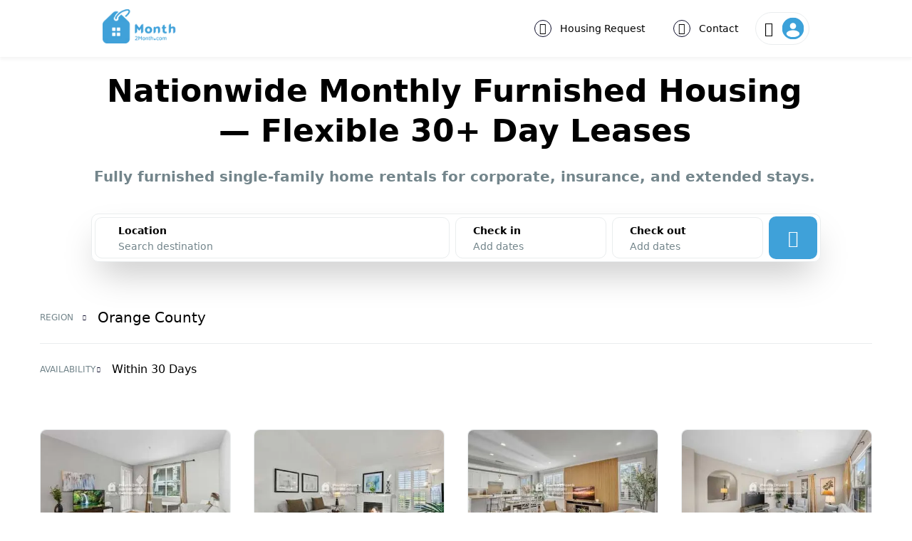

--- FILE ---
content_type: text/html; charset=utf-8
request_url: https://new.month2month.com/?tip=NOACTIVE
body_size: 18178
content:
<!DOCTYPE html><html lang="en"><head><meta charSet="utf-8"/><meta name="viewport" content="width=device-width, initial-scale=1.0,minimum-scale=1.0, maximum-scale=1.0, user-scalable=no"/><meta name="twitter:card" content="summary"/><meta name="twitter:site" content="@M2MHomes"/><meta name="twitter:creator" content="@M2MHomes"/><meta property="og:url" content="https://www.month2month.com/"/><meta property="og:type" content="website"/><meta property="og:image" content="https://spark.month2month.us/cdn/landing/general/cta.webp"/><meta property="og:image:alt" content="Furnished Month2Month Rental home"/><meta property="og:image:width" content="1200"/><meta property="og:image:height" content="630"/><meta property="og:locale" content="en_US"/><meta property="og:site_name" content="Month2Month"/><link rel="canonical" href="https://www.month2month.com/"/><script type="application/ld+json">{"@context":"https://schema.org","@type":"Corporation","@id":"https://www.month2month.com","name":"Month2Month","alternateName":"M2M","url":"https://www.month2month.com","logo":"https://www.month2month.com/img/main-logo.png","description":"Month2Month provides fully furnished temporary housing and monthly rentals across 17 states—ideal for insurance claims, corporate relocations, and families in transition. Our move-in ready single-family homes offer flexible 30-day minimum stays and are backed by professional support. Trusted by insurance housing providers, HR and mobility teams, and individual renters nationwide since 2015.","contactPoint":[{"telephone":"(949) 438-0617","email":"booking@month2month.com","availableLanguage":["English"]}],"sameAs":["https://www.facebook.com/month2month","https://www.facebook.com/month2monthrental/","https://x.com/M2MHomes","https://www.instagram.com/month2monthdotcom/","https://www.yelp.com/biz/month2month-irvine-6"],"address":{"@type":"PostalAddress","streetAddress":"20 Corporate Park Suite 100","addressLocality":"Irvine","addressRegion":"CA","postalCode":"92606","addressCountry":"US"}}</script><script type="application/ld+json">{"@context":"https://schema.org","@type":"Organization","logo":"https://www.month2month.com/img/main-logo.png","url":"https://www.month2month.com"}</script><title> Month2Month | Month‑to‑Month Rentals &amp; Furnished Monthly Rentals | Find Your Perfect Stay - Month2Month</title><meta name="robots" content="index,follow"/><meta name="description" content="Explore Month2Month month‑to‑month rentals and furnished monthly rentals nationwide. Flexible, fully furnished homes for corporate housing, insurance stays, and extended stays — move‑in ready furnished single family homes with simple extensions."/><meta property="og:title" content="Month2Month | Month‑to‑Month Rentals &amp; Furnished Monthly Rentals | Find Your Perfect Stay"/><meta property="og:description" content="Explore Month2Month month‑to‑month rentals and furnished monthly rentals nationwide. Flexible, fully furnished homes for corporate housing, insurance stays, and extended stays — move‑in ready furnished single family homes with simple extensions."/><meta name="keywords" content="month to month, month‑to‑month rentals, month to month rentals, month2month, monthly rentals, furnished rentals, furnished monthly rentals, temporary housing, corporate housing, relocation, extended stay, furnished apartments, midterm rentals, 30+ day stays, month‑to‑month leases, move-in ready, single-family homes"/><link rel="preload" as="image" href="/img/logo_blue.png" type="image/webp"/><link rel="preload" as="image" href="https://spark.month2month.us/cdn/landing-1/general/policyholder.webp" type="image/webp"/><link rel="preload" as="image" href="https://spark.month2month.us/cdn/landing-1/general/independent-renters.webp" type="image/webp"/><link rel="preload" as="image" href="https://spark.month2month.us/cdn/landing-1/general/cta.webp" type="image/webp"/><link rel="preload" as="image" imageSrcSet="/_next/image/?url=%2Fimg%2Flogo_blue.png&amp;w=128&amp;q=75 1x, /_next/image/?url=%2Fimg%2Flogo_blue.png&amp;w=256&amp;q=75 2x"/><link rel="preload" as="image" imageSrcSet="/_next/image/?url=%2Fimg%2Fnew-wechat.webp&amp;w=256&amp;q=75 1x, /_next/image/?url=%2Fimg%2Fnew-wechat.webp&amp;w=384&amp;q=75 2x"/><meta name="next-head-count" content="28"/><link rel="apple-touch-icon" sizes="57x57" href="https://assets5.month2month.us/assets/m2m/meta/apple-icon-57x57-4be109363828eafd6570c180416888366d0870e5e41ca64f1bfa3040e00c3835.png"/><link rel="apple-touch-icon" sizes="60x60" href="https://assets5.month2month.us/assets/m2m/meta/apple-icon-60x60-5b828618f31d2e2a03927f95a8d1dc239732b0a074d3dd6a6176a2e96fa82634.png"/><link rel="apple-touch-icon" sizes="72x72" href="https://assets5.month2month.us/assets/m2m/meta/apple-icon-72x72-49e04f7d71293198121376c5489f7c2fdceed5f59695e4bd37eb2bafc24ffe6f.png"/><link rel="apple-touch-icon" sizes="76x76" href="https://assets5.month2month.us/assets/m2m/meta/apple-icon-76x76-0cc0eaaeda08179abfa0c206875346fbd5ecd2fe2e68bcac7cdacf1f62d109be.png"/><link rel="apple-touch-icon" sizes="114x114" href="https://assets5.month2month.us/assets/m2m/meta/apple-icon-114x114-cd3e0c70eed6043c7f26ee09be0655e3bde6ff5a7d665153490b24a2d9b3e010.png"/><link rel="apple-touch-icon" sizes="120x120" href="https://assets5.month2month.us/assets/m2m/meta/apple-icon-120x120-fbfbea878e436f2d06cd2d2a575fba23672024fdc6d810c93262c3275cb21556.png"/><link rel="apple-touch-icon" sizes="144x144" href="https://assets5.month2month.us/assets/m2m/meta/apple-icon-144x144-d382e7d79a5f44cbc537f54945ff9c5497e55f7a1278a9f2fd431b3b8c7f2123.png"/><link rel="apple-touch-icon" sizes="152x152" href="https://assets5.month2month.us/assets/m2m/meta/apple-icon-152x152-459f8de5d53f23531cd1f574b88b6d85cba569e4aa3e65f49e5c76ae0c66d3cb.png"/><link rel="apple-touch-icon" sizes="180x180" href="https://assets5.month2month.us/assets/m2m/meta/apple-icon-180x180-51eca0e7f0de1f394eca8a735e619d1227305765957ecb15391b578a43660b62.png"/><link rel="icon" type="image/png" sizes="192x192" href="https://assets5.month2month.us/assets/m2m/meta/android-icon-192x192-1b6ba1bd413d72c982c957cd6fd0756f1e5d42548c839d81f00eda3de2af84da.png"/><link rel="icon" type="image/png" sizes="32x32" href="https://assets5.month2month.us/assets/m2m/meta/favicon-32x32-cabc65ad33cf7a163d8afe3d69db9d629c0406722d71e9b6c8532ee49c38f239.png"/><link rel="icon" type="image/png" sizes="96x96" href="https://assets5.month2month.us/assets/m2m/meta/favicon-96x96-a3b5430eda0d2bd0c7f012b9000752888d24c146dda04515a4b5b886e9feccd6.png"/><link rel="icon" type="image/png" sizes="16x16" href="https://assets5.month2month.us/assets/m2m/meta/favicon-16x16-05f777274e8002bcc16d42b6504a7808da26ec400b03a3ba4c7bf5086b38650e.png"/><link rel="apple-touch-icon" href="https://assets5.month2month.us/assets/m2m/meta/apple-icon-180x180-51eca0e7f0de1f394eca8a735e619d1227305765957ecb15391b578a43660b62.png"/><link rel="shortcut icon" type="image/x-icon" href="https://assets5.month2month.us/assets/favicon-5259e82f84a5cbf4b40d0bb04af5ff953186768d866604e5ac888a2348f66a60.ico"/><link rel="preload" href="/fonts/poppins/Poppins-Regular.woff2" as="font" type="font/woff2" crossorigin="anonymous"/><link rel="preload" href="/fonts/poppins/Poppins-SemiBold.woff2" as="font" type="font/woff2" crossorigin="anonymous"/><meta name="viewport" content="width=device-width, initial-scale=1, viewport-fit=cover"/><link rel="preload" href="https://spark.month2month.us/_next/static/css/1448a77230f908c4.css" as="style"/><link rel="stylesheet" href="https://spark.month2month.us/_next/static/css/1448a77230f908c4.css" data-n-g=""/><noscript data-n-css=""></noscript><script defer="" nomodule="" src="https://spark.month2month.us/_next/static/chunks/polyfills-c67a75d1b6f99dc8.js"></script><script src="https://spark.month2month.us/_next/static/chunks/webpack-a3a5a12b28d40b6f.js" defer=""></script><script src="https://spark.month2month.us/_next/static/chunks/framework-9cf46cf0fe8d1146.js" defer=""></script><script src="https://spark.month2month.us/_next/static/chunks/main-2bcd39c212c3c07c.js" defer=""></script><script src="https://spark.month2month.us/_next/static/chunks/pages/_app-c661df15af20223c.js" defer=""></script><script src="https://spark.month2month.us/_next/static/chunks/1012-0a9459db6faef5a4.js" defer=""></script><script src="https://spark.month2month.us/_next/static/chunks/1371-ab59402cd284b034.js" defer=""></script><script src="https://spark.month2month.us/_next/static/chunks/7418-e2e1f0d39fa64773.js" defer=""></script><script src="https://spark.month2month.us/_next/static/chunks/8010-40d99dbfc0ece141.js" defer=""></script><script src="https://spark.month2month.us/_next/static/chunks/4181-d3efd84a6b346ca6.js" defer=""></script><script src="https://spark.month2month.us/_next/static/chunks/4809-8e6ff0b7f278f385.js" defer=""></script><script src="https://spark.month2month.us/_next/static/chunks/2925-c9988936b16e0094.js" defer=""></script><script src="https://spark.month2month.us/_next/static/chunks/744-93006d5a01faf69f.js" defer=""></script><script src="https://spark.month2month.us/_next/static/chunks/1097-d4519db55956394c.js" defer=""></script><script src="https://spark.month2month.us/_next/static/chunks/pages/landing/%5Bslug%5D-2eba72ecf2fa99aa.js" defer=""></script><script src="https://spark.month2month.us/_next/static/rZ8g9axwHtstSOVtxQYIU/_buildManifest.js" defer=""></script><script src="https://spark.month2month.us/_next/static/rZ8g9axwHtstSOVtxQYIU/_ssgManifest.js" defer=""></script><style id="__jsx-356973603">.scrollbar-hide::-webkit-scrollbar{display:none;}</style></head><body><div id="__next"><main class="min-h-screen"><div id="hero-1" class="mt-0 mb-0"><div class="relative z-30"><div class="h-20 "><div class="hidden md:block h-20   w-full bg-white z-30 fixed duration-300 shadow-base"><div class="page"><div class="content "><div class="flex items-center h-20"><a id="logo_go_home" aria-label="logo" class=" cursor-pointer flex-0" href="/"><span style="box-sizing:border-box;display:inline-block;overflow:hidden;width:initial;height:initial;background:none;opacity:1;border:0;margin:0;padding:0;position:relative;max-width:100%"><span style="box-sizing:border-box;display:block;width:initial;height:initial;background:none;opacity:1;border:0;margin:0;padding:0;max-width:100%"><img style="display:block;max-width:100%;width:initial;height:initial;background:none;opacity:1;border:0;margin:0;padding:0" alt="" aria-hidden="true" src="data:image/svg+xml,%3csvg%20xmlns=%27http://www.w3.org/2000/svg%27%20version=%271.1%27%20width=%27105%27%20height=%2748%27/%3e"/></span><img alt="month2month" srcSet="/_next/image/?url=%2Fimg%2Flogo_blue.png&amp;w=128&amp;q=75 1x, /_next/image/?url=%2Fimg%2Flogo_blue.png&amp;w=256&amp;q=75 2x" src="/_next/image/?url=%2Fimg%2Flogo_blue.png&amp;w=256&amp;q=75" decoding="async" data-nimg="intrinsic" class=" " style="position:absolute;top:0;left:0;bottom:0;right:0;box-sizing:border-box;padding:0;border:none;margin:auto;display:block;width:0;height:0;min-width:100%;max-width:100%;min-height:100%;max-height:100%;object-fit:unset"/></span></a><div class="flex-auto"></div><div class="flex flex-row"><button type="button" class="hidden xl:block flex-0 mr-2 py-[10px] px-4 rounded-full hover:bg-form-bg text-base  "><div class=" flex items-center justify-center  w-[100%]"><span class="relative border border-black rounded-full w-6 h-6 inline-flex justify-center items-center mr-3"><i class="iconfont icon-house " style="font-size:16px"></i></span>Housing Request<!-- --></div></button><button type="button" class="hidden relative xl:block group  flex-0 mr-2 py-[10px] px-4 rounded-full   hover:bg-form-bg  text-base flex-0  "><div class=" flex items-center justify-center  w-[100%]"><div class=" hidden group-hover:block absolute left-0 top-14 bg-white shadow-[0px_0px_8px_rgba(0,0,0,0.1)] rounded-lg py-2 px-4 w-[200px] text-left text-base font-semibold text-black z-50"><p>Booking:<!-- --><br/>949-438-0617<!-- --></p><p>Customer Service:<!-- --><br/>949-288-6628<!-- --></p></div><span class=" relative  border border-black rounded-full  w-6 h-6 inline-flex justify-center items-center mr-3"> <!-- --><i class="iconfont icon-Phoneicon " style="font-size:16px"></i> <!-- --></span>Contact<!-- --></div></button></div><div><div class="hidden lg:block"><span class=" undefined inline-block  cursor-pointer "><span><div class="flex-0 "><div class=" hidden lg:flex items-center cursor-pointer border-lines border rounded-full"><div class="m-[6px] ml-3"><i class="iconfont icon-Navigationicon " style="font-size:20px"></i></div><div class=" m-[6px] h-8 w-8 text-center rounded-full"><i class="iconfont icon-profile inline-flex justify-center items-center   h-8 w-8 leading-8 text-white  " style="font-size:32px;height:1em;width:1em"><svg xmlns="http://www.w3.org/2000/svg" width="319" viewBox="0 0 239.25 240" height="320"><defs><clipPath id="profileicon_svg__a"><path d="M0 .375h238.504v239.25H0Zm0 0"></path></clipPath><clipPath id="profileicon_svg__b"><path d="M4.418 4.969h229.527V234.5H4.418Zm0 0"></path></clipPath></defs><g clip-path="url(#profileicon_svg__a)"><path fill="#fff" d="M0 .375h238.504v239.25H0Zm0 0"></path></g><g clip-path="url(#profileicon_svg__b)"><path fill="#3ca1d9" d="M234.45 119.977c0 1.882-.048 3.765-.141 5.644-.09 1.879-.23 3.758-.414 5.629a112.56 112.56 0 0 1-.692 5.605 116.36 116.36 0 0 1-2.2 11.07 116.338 116.338 0 0 1-3.277 10.8 120.97 120.97 0 0 1-2.03 5.267 114.782 114.782 0 0 1-4.828 10.203 114.844 114.844 0 0 1-2.782 4.914 118.068 118.068 0 0 1-3.02 4.766 111.544 111.544 0 0 1-3.254 4.617 112.312 112.312 0 0 1-3.472 4.45 109.59 109.59 0 0 1-3.688 4.277 109.731 109.731 0 0 1-3.89 4.086 116.601 116.601 0 0 1-4.09 3.894 115.24 115.24 0 0 1-13.34 10.41 116.64 116.64 0 0 1-9.68 5.805 116.925 116.925 0 0 1-10.203 4.824 116.3 116.3 0 0 1-5.27 2.032c-1.769.632-3.558 1.226-5.359 1.77a114.494 114.494 0 0 1-27.746 4.816c-1.879.093-3.758.136-5.64.136-1.883 0-3.766-.043-5.645-.137-1.879-.093-3.758-.23-5.629-.414a122.622 122.622 0 0 1-5.605-.691c-1.86-.277-3.715-.598-5.563-.965a114.334 114.334 0 0 1-10.945-2.746 111.802 111.802 0 0 1-5.363-1.77 116.15 116.15 0 0 1-5.266-2.03 112.55 112.55 0 0 1-5.16-2.29 114.711 114.711 0 0 1-5.043-2.535c-1.66-.89-3.297-1.816-4.914-2.785a112.56 112.56 0 0 1-4.77-3.02 118.065 118.065 0 0 1-4.613-3.25 116.708 116.708 0 0 1-8.727-7.16 113.142 113.142 0 0 1-4.086-3.894 113.142 113.142 0 0 1-7.582-8.364 112.311 112.311 0 0 1-3.472-4.449 115.317 115.317 0 0 1-3.25-4.617 109.994 109.994 0 0 1-3.02-4.766 119.304 119.304 0 0 1-2.785-4.914 114.71 114.71 0 0 1-2.535-5.043c-.805-1.699-1.57-3.422-2.29-5.16a116.151 116.151 0 0 1-2.03-5.265 107.606 107.606 0 0 1-1.77-5.364A114.336 114.336 0 0 1 4.97 131.25c-.184-1.871-.32-3.75-.414-5.629-.09-1.879-.137-3.762-.137-5.644 0-1.883.047-3.762.137-5.645.093-1.879.23-3.754.414-5.629.187-1.871.418-3.738.691-5.601A114.496 114.496 0 0 1 9.37 86.59a116.3 116.3 0 0 1 3.8-10.629 116.925 116.925 0 0 1 4.824-10.203 116.641 116.641 0 0 1 5.807-9.68 115.238 115.238 0 0 1 14.305-17.43 109.73 109.73 0 0 1 4.085-3.89 109.594 109.594 0 0 1 4.278-3.688 112.311 112.311 0 0 1 4.449-3.472 114.111 114.111 0 0 1 4.613-3.254 114.845 114.845 0 0 1 9.684-5.8 114.781 114.781 0 0 1 26.27-10.134c1.828-.46 3.663-.87 5.507-1.238 1.848-.367 3.703-.688 5.563-.965 1.863-.277 3.73-.508 5.605-.691 1.871-.184 3.75-.325 5.63-.414a113.288 113.288 0 0 1 11.284 0c1.883.09 3.758.23 5.633.414 1.871.183 3.738.414 5.602.691 1.863.277 3.714.598 5.562.965 1.848.367 3.684.777 5.508 1.238 1.828.457 3.64.957 5.441 1.504 1.801.547 3.59 1.137 5.36 1.77 1.773.636 3.527 1.312 5.27 2.03 1.738.723 3.456 1.485 5.16 2.29a117 117 0 0 1 5.042 2.539c1.66.887 3.297 1.812 4.91 2.781a121.02 121.02 0 0 1 4.77 3.02 115.406 115.406 0 0 1 17.43 14.304 112.985 112.985 0 0 1 3.89 4.09 115.24 115.24 0 0 1 13.434 18.11c.965 1.613 1.894 3.25 2.781 4.91.887 1.66 1.735 3.344 2.54 5.043a119.046 119.046 0 0 1 2.288 5.16 121.126 121.126 0 0 1 2.032 5.27 117.762 117.762 0 0 1 1.77 5.359c.546 1.8 1.046 3.613 1.503 5.441.46 1.824.871 3.66 1.238 5.508.367 1.848.688 3.7.965 5.563a113.054 113.054 0 0 1 1.105 11.234c.094 1.879.141 3.758.141 5.64Zm0 0"></path></g><path fill="#fff" d="M151.742 94.137c0 1.058-.05 2.113-.156 3.168a32.82 32.82 0 0 1-.465 3.136 33.354 33.354 0 0 1-.77 3.075 32.302 32.302 0 0 1-1.07 2.984c-.402.98-.855 1.934-1.355 2.867-.5.934-1.043 1.84-1.63 2.719-.589.883-1.218 1.73-1.89 2.547a31.076 31.076 0 0 1-2.129 2.351 32.24 32.24 0 0 1-4.895 4.016 31.895 31.895 0 0 1-5.585 2.988 33.46 33.46 0 0 1-2.984 1.067 31.93 31.93 0 0 1-3.079.77 31.38 31.38 0 0 1-3.132.464c-1.055.106-2.11.156-3.168.156-1.059 0-2.114-.05-3.168-.156a31.456 31.456 0 0 1-3.137-.465 31.853 31.853 0 0 1-3.074-.77 33.46 33.46 0 0 1-2.985-1.066 31.895 31.895 0 0 1-5.586-2.988 30.861 30.861 0 0 1-2.547-1.887 32.834 32.834 0 0 1-2.351-2.129 32.834 32.834 0 0 1-2.129-2.351 30.861 30.861 0 0 1-1.887-2.547 31.896 31.896 0 0 1-2.988-5.586 32.276 32.276 0 0 1-1.836-6.059 31.625 31.625 0 0 1-.465-3.136 31.796 31.796 0 0 1-.156-3.168c0-1.059.05-2.114.156-3.164.102-1.055.258-2.102.465-3.137a32.276 32.276 0 0 1 3.191-8.93c.5-.933 1.043-1.84 1.633-2.718a32.24 32.24 0 0 1 4.016-4.895c.75-.75 1.531-1.461 2.352-2.129.816-.672 1.664-1.3 2.546-1.89a32.902 32.902 0 0 1 2.72-1.63c.933-.5 1.886-.953 2.866-1.355a32.302 32.302 0 0 1 2.985-1.07 33.042 33.042 0 0 1 3.074-.77 32.638 32.638 0 0 1 6.305-.62c1.058 0 2.113.05 3.168.155a32.558 32.558 0 0 1 6.21 1.235c1.012.308 2.008.664 2.985 1.07.976.402 1.933.856 2.867 1.356.934.5 1.84 1.043 2.719 1.628.879.59 1.726 1.22 2.547 1.891a31.02 31.02 0 0 1 2.347 2.129 32.542 32.542 0 0 1 4.02 4.895 32.902 32.902 0 0 1 1.629 2.718c.5.934.953 1.89 1.355 2.867.406.977.762 1.973 1.07 2.985a32.558 32.558 0 0 1 1.39 9.379ZM187.809 174.676c0 1.18-.11 2.355-.329 3.527a20.428 20.428 0 0 1-.984 3.488 23.144 23.144 0 0 1-1.633 3.422 27.889 27.889 0 0 1-2.258 3.325 34.78 34.78 0 0 1-2.87 3.187 41.245 41.245 0 0 1-3.45 3.027 49.627 49.627 0 0 1-3.996 2.836 60.398 60.398 0 0 1-4.508 2.614 72.472 72.472 0 0 1-4.972 2.37 85.378 85.378 0 0 1-5.387 2.102 95.529 95.529 0 0 1-5.758 1.813 103.463 103.463 0 0 1-6.066 1.508c-2.067.453-4.172.847-6.317 1.19-2.144.34-4.312.626-6.508.856-2.199.23-4.41.403-6.636.52-2.23.113-4.465.172-6.703.172a128.056 128.056 0 0 1-13.34-.691c-2.196-.231-4.367-.516-6.508-.856-2.145-.344-4.25-.738-6.32-1.191-2.07-.45-4.09-.954-6.067-1.508a95.4 95.4 0 0 1-5.754-1.813 84.58 84.58 0 0 1-5.39-2.101 74.262 74.262 0 0 1-4.973-2.371 60.305 60.305 0 0 1-4.504-2.614 50.413 50.413 0 0 1-4-2.836 41.79 41.79 0 0 1-3.45-3.027 33.676 33.676 0 0 1-2.866-3.188A27.929 27.929 0 0 1 54 185.113a23.515 23.515 0 0 1-1.629-3.422 20.428 20.428 0 0 1-.984-3.488 19.188 19.188 0 0 1-.332-3.527c0-1.176.113-2.352.332-3.524.218-1.172.547-2.336.984-3.488A23.75 23.75 0 0 1 54 164.238a27.89 27.89 0 0 1 2.262-3.32 33.71 33.71 0 0 1 2.867-3.191 41.879 41.879 0 0 1 3.45-3.028 51.417 51.417 0 0 1 4-2.832 60.305 60.305 0 0 1 4.503-2.613 70.611 70.611 0 0 1 4.973-2.371 82.312 82.312 0 0 1 5.39-2.102 95.4 95.4 0 0 1 5.754-1.816 107.502 107.502 0 0 1 6.067-1.508 120.25 120.25 0 0 1 12.828-2.047 128.059 128.059 0 0 1 13.34-.687 128.396 128.396 0 0 1 13.34.688c2.195.23 4.363.515 6.507.859 2.145.34 4.25.738 6.317 1.187 2.07.453 4.093.953 6.066 1.508a95.529 95.529 0 0 1 5.758 1.816 83.065 83.065 0 0 1 5.387 2.102 68.992 68.992 0 0 1 4.972 2.37 60.398 60.398 0 0 1 4.508 2.614 50.6 50.6 0 0 1 3.996 2.832 41.245 41.245 0 0 1 3.45 3.028 33.763 33.763 0 0 1 2.87 3.191 27.85 27.85 0 0 1 2.258 3.32 23.372 23.372 0 0 1 1.633 3.426c.438 1.152.766 2.316.984 3.488.22 1.172.329 2.348.329 3.524Zm0 0"></path></svg></i></div></div></div></span><span style="width:max-content" class=" invisible p-0 hidden lg:block left-0 absolute -z-50     "><div class=" z-50 relative border border-lines rounded-lg bg-white text-black overflow-hidden w-[252px]"><button id="menu_click_home" type="button" class=" w-full justify-start  py-2 px-4 text-base hover:bg-form-bg block text-left   "><div class="  text-left w-full  w-[100%]">Home<!-- --></div></button><button id="menu_click_browse" type="button" class=" w-full justify-start  py-2 px-4 text-base hover:bg-form-bg block text-left   "><div class=" text-left w-full w-[100%]">Browse All Homes<!-- --></div></button><div class=" border-t h-0 border-lines"> </div><button id="menu_click_login" type="button" class=" w-full justify-start  py-2 px-4 text-base hover:bg-form-bg block text-left   "><div class="  text-left w-full  w-[100%]"> Log In <!-- --></div></button><button id="menu_click_sign_up" type="button" class=" w-full justify-start  py-2 px-4 text-base hover:bg-form-bg block text-left   "><div class="  text-left w-full  w-[100%]"> Sign Up <!-- --></div></button><div class=" border-t h-0 border-lines"> </div><button id="nav_link_help_center" type="button" class="py-2 px-4 text-base w-full justify-start  hover:bg-form-bg block text-left  "><div class="  text-left w-full  w-[100%]"> Help Center <!-- --></div></button><button id="nav_link_maintenance" type="button" class="py-2 px-4 text-base w-full justify-start  hover:bg-form-bg block text-left  "><div class="  text-left w-full  w-[100%]"> Maintenance <!-- --></div></button><button id="nav_link_list_your_property" type="button" class="py-2 px-4 text-base w-full justify-start  hover:bg-form-bg block text-left  "><div class="  text-left w-full  w-[100%]"> List Your Property <!-- --></div></button></div></span></span></div><div class="flex-0  p-0 lg:hidden "><div class=" flex lg:hidden justify-start  pl-2 cursor-pointer "><i class="iconfont icon-Navigationicon " style="font-size:32px"></i></div></div></div></div><div class="  flex justify-center items-top h-0 "><div class="flex relative bg-lines h-[68px] w-[804px] rounded-[10px] shadow-[0_0_10_rgba(0,0,0,0.08)] relative   -z-10 opacity-0 scale-50 -translate-y-[68px] origin-top  duration-300 -mt-1"><div class="p-1 cursor-pointer flex-1"><div class=" appearance-none h-full rounded-[10px] bg-lines border border-lines "><div class=" w-full h-full "><div class="py-2 pl-5 lg:pl-8 h-full text-xs leading-5 w-full "><label class=" font-semibold">Location</label><p class="text-grey  mt-[2px] text-ellipsis  overflow-hidden  whitespace-nowrap w-60">Search destination</p></div></div></div></div><div class="p-1 cursor-pointer flex-0 w-[187px]  lg:w-[220px]"><div class=" appearance-none h-full rounded-[10px] bg-lines border border-lines "><div class="py-2  pl-5 lg:pl-6 text-xs leading-5 w-full overflow-hidden"><label class=" font-semibold cursor-pointer">Check in</label><p class="text-grey  mt-[2px] text-ellipsis w-60 overflow-hidden  whitespace-nowrap">Add dates</p></div></div></div><div class="p-1 cursor-pointer flex-0 w-[187px]  lg:w-[220px]"><div class=" appearance-none h-full rounded-[10px] bg-lines border border-lines "><div class="py-2  pl-5 lg:pl-6 text-xs leading-5 w-full overflow-hidden"><label class=" font-semibold cursor-pointer">Check out</label><p class="text-grey  mt-[2px] text-ellipsis w-60 overflow-hidden  whitespace-nowrap">Add dates</p></div></div></div><div class="flex-0 flex justify-center items-center p-1"><div class="flex-0   w-[68px] h-[60px] bg-blue leading-[60px] text-center cursor-pointer rounded-[10px]"><i class="iconfont icon-search-lineicon text-white" style="font-size:24px"></i></div></div></div></div></div></div></div></div><div class=" block md:hidden relative z-30"><div style="height:80px" class=" top-0 left-0 duration-300 fixed w-full z-20 xl:shadow-base  bg-white text-black "><div class="relative page h-full  "><div class="  content2    relative h-full"><div style="opacity:1" class="flex duration-500   items-center absolute w-full h-full"><a href="/" class="hidden flex-0 mr-4 relative w-[75px] h-[33px]"><span style="box-sizing:border-box;display:inline-block;overflow:hidden;width:initial;height:initial;background:none;opacity:1;border:0;margin:0;padding:0;position:relative;max-width:100%"><span style="box-sizing:border-box;display:block;width:initial;height:initial;background:none;opacity:1;border:0;margin:0;padding:0;max-width:100%"><img style="display:block;max-width:100%;width:initial;height:initial;background:none;opacity:1;border:0;margin:0;padding:0" alt="" aria-hidden="true" src="data:image/svg+xml,%3csvg%20xmlns=%27http://www.w3.org/2000/svg%27%20version=%271.1%27%20width=%27100%27%20height=%2744%27/%3e"/></span><img alt="month2month logo" src="[data-uri]" decoding="async" data-nimg="intrinsic" class=" " style="position:absolute;top:0;left:0;bottom:0;right:0;box-sizing:border-box;padding:0;border:none;margin:auto;display:block;width:0;height:0;min-width:100%;max-width:100%;min-height:100%;max-height:100%;object-fit:unset"/><noscript><img alt="month2month logo" srcSet="/_next/image/?url=%2Fimg%2Flogo_blue.png&amp;w=128&amp;q=75 1x, /_next/image/?url=%2Fimg%2Flogo_blue.png&amp;w=256&amp;q=75 2x" src="/_next/image/?url=%2Fimg%2Flogo_blue.png&amp;w=256&amp;q=75" decoding="async" data-nimg="intrinsic" style="position:absolute;top:0;left:0;bottom:0;right:0;box-sizing:border-box;padding:0;border:none;margin:auto;display:block;width:0;height:0;min-width:100%;max-width:100%;min-height:100%;max-height:100%;object-fit:unset" class=" " loading="lazy"/></noscript></span></a><div class=" flex-1 ml-0 md:ml-5  "><div id="mb_search_input"><div class=" md:w-80 mx-auto xl:mx-0   z-20 flex flex-auto    h-12 bg-white rounded-full items-center border border-lines cursor-pointer  hover:shadow-md"><span class="flex-auto place-items-center text-base text-grey flex indent-5 font-medium ">Start search</span><span class="flex-0 h-10 w-10 align-middle leading-[39px] rounded-full bg-blue mr-1 text-center"><i class="iconfont icon-search-lineicon text-white" style="font-size:20px"></i></span></div> <!-- --></div></div><button id="menu_click_option_icon" type="button" class=" xl:hidden flex-0 w-8 aspect-full ml-5  "><div class=" flex items-center justify-center  w-[100%]"><i class="iconfont icon-Navigationicon " style="font-size:32px"></i></div></button></div></div></div></div></div></div><div class="content5 max-w-[1280px] mx-auto pt-[20px]"><h1 class="ml-5 mr-6 text-2xl xl:text-4xl xxl:text-5xxl font-semibold text-center whitespace-normal md:whitespace-pre-line text-[#000000]"><span>Nationwide Monthly Furnished Housing
— Flexible 30+ Day Leases</span></h1><p class="ml-5 mr-6 text-lg md:text-xl xxl:text-3l font-semibold text-center mt-3 md:mt-4 xl:mt-6 text-grey"><span>Fully furnished single-family home rentals for corporate, insurance, and extended stays.</span></p></div><div class="relative z-[10]"><div class="md:max-w-7xl md:mx-auto md:px-6 lg:px-8"><div class="w-full"><div><div class="block"><div class="p-4 md:p-6"><div id="home_region_input" class="flex relative pb-4 md:pb-6 border-b border-lines cursor-pointer "><div class="w-[65px] shrink-0 flex justify-between items-center cursor-pointer"><span class=" text-ms text-grey font-medium">REGION</span><span class=""> <!-- --><i class="iconfont icon-Filledicon2 text-black" style="font-size:8px"></i> <!-- --></span></div><div class=" text-lg md:text-xl pl-4 whitespace-nowrap text-ellipsis overflow-hidden cursor-pointer flex items-center"><span class="text-grey">Select Region</span></div></div><div id="home_availability_input" class="flex relative py-4 md:py-6 cursor-pointer "><div class="w-[85px] shrink-0 flex justify-between items-center cursor-pointer"><span class="text-ms text-grey font-medium">AVAILABILITY</span><span class=""> <!-- --><i class="iconfont icon-Filledicon2 text-black" style="font-size:8px"></i> <!-- --></span></div><div class="text-base md:text-lg pl-4 whitespace-nowrap text-ellipsis overflow-hidden cursor-pointer flex items-center">Within 30 Days</div></div></div></div><div class="p-4 md:p-6"><div class="min-h-[300px] md:min-h-[500px]"><ul class="flex md:grid gap-3 md:gap-6 lg:gap-8 md:grid-cols-2 lg:grid-cols-4 overflow-x-auto md:overflow-x-visible"><div class="flex items-center justify-center w-full min-h-[300px] lg:min-h-[500px] md:min-h-[1000px]"></div></ul></div></div></div></div></div></div></div><div id="aboutus-1" class="mt-0 lg:mt-8 lg:mb-16 mb-8"><section class="bg-form-bg py-8 lg:py-20 md:px-16"><div class="grid content1 grid-cols-1 lg:grid-cols-3 lg:gap-20 gap-8"><div class="order-last lg:order-first lg:col-span-2 space-y-4"><h2 id="" class=" font-semibold text-2xl">Trusted Temporary Housing Since 2015</h2><p class="text-grey font-light text-base">Established in 2015, Month2Month has been dedicated to providing high-quality temporary housing solutions for individuals and families in transition - whether you&#x27;re relocating, recovering from a disaster, or simply between homes. We make every in-between moment seamless, consistent, and stress-free.</p><a href="/about" class="block mt-4 text-blue font-medium hover:underline">About Us<!-- --> →<!-- --></a></div><div class="order-first lg:order-none relative w-[200px] h-[80px] lg:w-full lg:h-auto"><img src="/img/logo_blue.png" alt="Trusted Temporary Housing Since 2015" class="w-full h-auto max-h-[125px] object-contain"/></div></div></section></div><div id="segmentation-1" class="lg:mt-16 mt-8 lg:mb-16 mb-8"><section class="segmentation-section content1 px-5 xl:px-0"><h2 class="text-3xl md:text-4xl font-semibold text-center mb-4 ">Make In-between Moments Feel Like Home</h2><p class="text-center">Your reason for temporary stay may vary, but our housing quality and support remains the same</p><div class="my-10 flex flex-col md:flex-row justify-center items-stretch shadow-feature-md rounded-xl divide-y md:divide-y-0 md:divide-x divide-lines py-4"><div class="flex-1 bg-white rounded-2xl flex flex-col items-center justify-center py-4 px-4 min-w-[180px]"><div class="text-blue text-3xl md:text-4xl font-bold mb-2">328K+</div><div class="text-base text-center font-medium">Transition days hosted</div></div><div class="flex-1 bg-white rounded-2xl flex flex-col items-center justify-center py-4 px-4 min-w-[180px]"><div class="text-blue text-3xl md:text-4xl font-bold mb-2">5.2K+</div><div class="text-base text-center font-medium">Displaced guests supported</div></div><div class="flex-1 bg-white rounded-2xl flex flex-col items-center justify-center py-4 px-4 min-w-[180px]"><div class="text-blue text-3xl md:text-4xl font-bold mb-2">4.5K+</div><div class="text-base text-center font-medium">Corporate relocations managed</div></div></div><div class="segments grid grid-cols-1 md:grid-cols-2 lg:grid-cols-3 gap-6"><div class="segment bg-white overflow-hidden flex flex-col"><div class="relative w-full h-48 rounded-lg overflow-hidden"><picture class="block w-full h-full"><source media="(max-width: 480px)" srcSet="https://spark.month2month.us/cdn/landing-1/general/policyholder_mobile_sm.webp"/><source media="(min-width: 768px)" srcSet="https://spark.month2month.us/cdn/landing-1/general/policyholder_tablet.webp"/><source media="(min-width: 1024px)" srcSet="https://spark.month2month.us/cdn/landing-1/general/policyholder_desktop.webp"/><img src="https://spark.month2month.us/cdn/landing-1/general/policyholder_mobile.webp" alt="Policyholders" class="w-full h-full object-cover" sizes="(min-width: 1280px) 480px, (min-width: 1024px) 480px, (min-width: 768px) 394px, 100vw"/></picture></div><h3 class="text-xl font-semibold mt-4">Policyholders</h3><p class="mt-2 flex-grow text-base">Life doesn&#x27;t pause when your home does. That&#x27;s why we work closely with insurance housing partners to provide a space that feels like home until yours is ready again</p><a href="/landing/insurance-policyholders" class="mt-4 pb-6 text-blue inline-flex items-center hover:underline"><span>Why Insurance Housing Providers Choose Us<!-- --> <!-- --><span class="ml-1">→</span> <!-- --></span></a></div><div class="segment bg-white overflow-hidden flex flex-col"><div class="relative w-full h-48 rounded-lg overflow-hidden"><picture class="block w-full h-full"><source media="(max-width: 480px)" srcSet="https://spark.month2month.us/cdn/landing-1/general/independent-renters_mobile_sm.webp"/><source media="(min-width: 768px)" srcSet="https://spark.month2month.us/cdn/landing-1/general/independent-renters_tablet.webp"/><source media="(min-width: 1024px)" srcSet="https://spark.month2month.us/cdn/landing-1/general/independent-renters_desktop.webp"/><img src="https://spark.month2month.us/cdn/landing-1/general/independent-renters_mobile.webp" alt="Independent Renters" class="w-full h-full object-cover" sizes="(min-width: 1280px) 480px, (min-width: 1024px) 480px, (min-width: 768px) 394px, 100vw"/></picture></div><h3 class="text-xl font-semibold mt-4">Independent Renters</h3><p class="mt-2 flex-grow text-base">Whether you&#x27;re traveling, renovating, or switching homes, we make your in-between moments meaningful with comfort-filled stays that truly feel like home.</p></div><div class="segment bg-white overflow-hidden flex flex-col"><div class="relative w-full h-48 rounded-lg overflow-hidden"><picture class="block w-full h-full"><source media="(max-width: 480px)" srcSet="https://spark.month2month.us/cdn/landing-1/general/corporate-guests_mobile_sm.webp"/><source media="(min-width: 768px)" srcSet="https://spark.month2month.us/cdn/landing-1/general/corporate-guests_tablet.webp"/><source media="(min-width: 1024px)" srcSet="https://spark.month2month.us/cdn/landing-1/general/corporate-guests_desktop.webp"/><img src="https://spark.month2month.us/cdn/landing-1/general/corporate-guests_mobile.webp" alt="Corporate Guests" class="w-full h-full object-cover" sizes="(min-width: 1280px) 480px, (min-width: 1024px) 480px, (min-width: 768px) 394px, 100vw"/></picture></div><h3 class="text-xl font-semibold mt-4">Corporate Guests</h3><p class="mt-2 flex-grow text-base">Relocating for work shouldn&#x27;t mean chasing housing on a shifting timeline. We simplify housing with comfort and flexibility—so you can focus on making an impact.</p><a href="/landing/corporate-relocation" class="mt-4 pb-6 text-blue inline-flex items-center hover:underline"><span>How We Support Corporate Relocation<!-- --> <!-- --><span class="ml-1">→</span> <!-- --></span></a></div></div></section></div><div id="features-1" class="lg:mt-16 mt-8 lg:mb-16 mb-8"><section class="py-10 px-10 md:py-20 bg-form-bg "><div class="mx-auto px-2 md:px-4 content1"><h2 class="text-3xl md:text-4xl font-semibold text-center mb-4 ">Many Provide Homes, We Provide Solutions</h2><p class="text-base md:text-lg text-center md:mb-20 mb-10 ">More than a listing platform — we provide a full housing solution: hand-selected, fully furnished homes, professionally managed for hotel-level consistency, with flexibility tailored to your needs.</p><div class="grid gap-10 md:gap-20"><div class="flex flex-col md:flex-row items-start md:items-center gap-10 md:gap-20 "><div class="relative w-full aspect-[4/3] mx-auto max-w-md md:w-[394px] md:h-[288px]"><div class="relative flex-shrink-0 w-full aspect-[4/3] bg-form-hover rounded-xl overflow-hidden flex justify-center items-center md:w-[394px] md:h-[288px]"><img src="https://spark.month2month.us/cdn/landing/general/adaptive-pricing.webp" alt="Adaptive pricing that fits your coverage and budget" class="w-full h-full object-cover" style="object-fit:contain"/></div></div><div class=""><h3 class="font-semibold mb-6 text-2xl ">Adaptive pricing that fits your coverage and budget</h3><p class="whitespace-pre-line text-base ">We offer flexible, budget-friendly plans—whether you prefer a deposit-free stay or want utilities bundled in. 
Our pricing options are designed to adapt to your unique situation, not the other way around.</p></div></div><div class="flex flex-col md:flex-row items-start md:items-center gap-10 md:gap-20 md:flex-row-reverse"><div class="relative w-full aspect-[4/3] mx-auto max-w-md md:w-[394px] md:h-[288px]"><div class="relative flex-shrink-0 w-full aspect-[4/3] bg-form-hover rounded-xl overflow-hidden flex justify-center items-center md:w-[394px] md:h-[288px]"><picture class="block w-full h-full"><source media="(max-width: 480px)" srcSet="https://spark.month2month.us/cdn/landing-1/general/easy-extensions_mobile_sm.webp"/><source media="(min-width: 768px)" srcSet="https://spark.month2month.us/cdn/landing-1/general/easy-extensions_tablet.webp"/><source media="(min-width: 1024px)" srcSet="https://spark.month2month.us/cdn/landing-1/general/easy-extensions_desktop.webp"/><img src="https://spark.month2month.us/cdn/landing-1/general/easy-extensions_mobile.webp" alt="Easy extensions, whenever you need them" class="w-full h-full object-cover" style="object-fit:cover" sizes="(min-width: 1280px) 480px, (min-width: 1024px) 480px, (min-width: 768px) 394px, 100vw"/></picture></div><div style="display:none"><img src="https://spark.month2month.us/cdn/landing/general/extension-cal.webp" alt="" class="w-full h-full object-contain" style="width:186px;height:132px"/></div></div><div class=""><h3 class="font-semibold mb-6 text-2xl ">Easy extensions, whenever you need them</h3><p class="whitespace-pre-line text-base ">Relax, it&#x27;s Month2Month. Start with a 30-day minimum and extend on your terms. We block future availability until you provide a 14-day notice to vacate — so your home stays yours for as long as you need it.</p></div></div><div class="flex flex-col md:flex-row items-start md:items-center gap-10 md:gap-20 "><div class="relative w-full aspect-[4/3] mx-auto max-w-md md:w-[394px] md:h-[288px]"><div class="relative flex-shrink-0 w-full aspect-[4/3] bg-form-hover rounded-xl overflow-hidden flex justify-center items-center md:w-[394px] md:h-[288px]"><img src="https://spark.month2month.us/cdn/landing/general/consistent-comfort.webp" alt="Consistent comfort in every home, every stay" class="w-full h-full object-cover" style="object-fit:contain"/></div><div style="display:none"><img src="https://spark.month2month.us/cdn/landing/general/amenities.png" alt="" class="w-full h-full object-contain" style="width:592px;height:100%"/></div></div><div class=""><h3 class="font-semibold mb-6 text-2xl ">Consistent comfort in every home, every stay</h3><p class="whitespace-pre-line text-base ">Every Month2Month home is hand-selected and professionally managed to ensure hotel-like consistency — offering fully furnished, single-family living you can count on nationwide.</p></div></div><div class="flex flex-col md:flex-row items-start md:items-center gap-10 md:gap-20 md:flex-row-reverse"><div class="relative w-full aspect-[4/3] mx-auto max-w-md md:w-[394px] md:h-[288px]"><div class="relative flex-shrink-0 w-full aspect-[4/3] bg-form-hover rounded-xl overflow-hidden flex justify-center items-center md:w-[394px] md:h-[288px]"><picture class="block w-full h-full"><source media="(max-width: 480px)" srcSet="https://spark.month2month.us/cdn/landing-1/general/specialized-support-1_mobile_sm.webp"/><source media="(min-width: 768px)" srcSet="https://spark.month2month.us/cdn/landing-1/general/specialized-support-1_tablet.webp"/><source media="(min-width: 1024px)" srcSet="https://spark.month2month.us/cdn/landing-1/general/specialized-support-1_desktop.webp"/><img src="https://spark.month2month.us/cdn/landing-1/general/specialized-support-1_mobile.webp" alt="Specialized support for every step of your stay" class="w-full h-full object-cover" style="object-fit:cover" sizes="(min-width: 1280px) 480px, (min-width: 1024px) 480px, (min-width: 768px) 394px, 100vw"/></picture></div></div><div class=""><h3 class="font-semibold mb-6 text-2xl ">Specialized support for every step of your stay</h3><p class="whitespace-pre-line text-base ">We manage all communication—from booking to customer support — so you receive consistent, professional service every step of the way. No need to coordinate with individual homeowners—just a seamless, hassle-free experience from start to finish.</p></div></div><div class="flex flex-col md:flex-row items-start md:items-center gap-10 md:gap-20 "><div class="relative w-full aspect-[4/3] mx-auto max-w-md md:w-[394px] md:h-[288px]"><div class="relative flex-shrink-0 w-full aspect-[4/3] bg-form-hover rounded-xl overflow-hidden flex justify-center items-center md:w-[394px] md:h-[288px]"><picture class="block w-full h-full"><source media="(max-width: 480px)" srcSet="https://spark.month2month.us/cdn/landing-1/general/fast-lease_mobile_sm.webp"/><source media="(min-width: 768px)" srcSet="https://spark.month2month.us/cdn/landing-1/general/fast-lease_tablet.webp"/><source media="(min-width: 1024px)" srcSet="https://spark.month2month.us/cdn/landing-1/general/fast-lease_desktop.webp"/><img src="https://spark.month2month.us/cdn/landing-1/general/fast-lease_mobile.webp" alt="Fast lease generation for your tailored needs" class="w-full h-full object-cover" style="object-fit:cover" sizes="(min-width: 1280px) 480px, (min-width: 1024px) 480px, (min-width: 768px) 394px, 100vw"/></picture></div><div style="display:none"><img src="https://spark.month2month.us/cdn/landing/general/lease-generation.png" alt="" class="w-full h-full object-contain" style="width:256px;height:428px"/></div></div><div class=""><h3 class="font-semibold mb-6 text-2xl ">Fast lease generation for your tailored needs</h3><p class="whitespace-pre-line text-base ">Need Proof to Submit? Get a conditional lease quickly through our streamlined booking process—perfect for fast insurance or employer approvals, with our team available to assist you every step of the way.</p></div></div></div></div></section></div><div id="testimonials-1" class="lg:mt-16 mt-8 lg:mb-16 mb-8"><section class="jsx-356973603 bg-white relative px-5 xl:px-0"><div class="jsx-356973603 max-w-6xl mx-auto px-4"><h2 class="jsx-356973603 text-3xl font-semibold text-center mb-4">Real Month2Month Stays, Real Stories</h2><p class="jsx-356973603 text-center mb-8 text-lg">Don’t just take our word for it - hear what guests have to say from the other side of the door.</p><div class="jsx-356973603 relative"><button aria-label="Scroll right" class="jsx-356973603 absolute right-0 top-1/2 -translate-y-1/2 z-10 bg-white rounded-full p-2 shadow-lg hover:bg-gray-50 transition-colors md:block"><svg xmlns="http://www.w3.org/2000/svg" fill="none" viewBox="0 0 24 24" stroke="currentColor" class="jsx-356973603 h-6 w-6"><path stroke-linecap="round" stroke-linejoin="round" stroke-width="2" d="M9 5l7 7-7 7" class="jsx-356973603"></path></svg></button><div style="scrollbar-width:none;-ms-overflow-style:none" class="jsx-356973603 flex gap-8 overflow-x-auto pb-4 scrollbar-hide snap-x snap-mandatory md:overflow-x-auto lg:overflow-x-auto"><div class="jsx-356973603 snap-start flex-none w-full md:w-[350px] lg:w-[350px] lg:flex-none"><div class="self-start rounded-lg shadow-feature-sm p-6 flex flex-col items-start w-full"><div class="flex items-center mb-2"><div class="relative w-14 h-14 rounded-full overflow-hidden mr-3"><img src="https://spark.month2month.us/cdn/landing/general/scott.webp" alt="Scott" class="w-full h-full object-cover bg-grey"/></div><div><div class="font-bold text-lg">Scott</div><div class="text-xs">Alpharetta, GA</div></div></div><p class="text-base text-grey font-light mb-4">The home was great and the team was awesome. They checked in with us regularly and always wanted to make sure everything was going well.<!-- --></p><div class="relative w-full h-48 rounded-lg overflow-hidden mt-auto"><picture class="block w-full h-full"><source media="(max-width: 480px)" srcSet="https://spark.month2month.us/cdn/landing-1/general/alpharetta-ga_mobile_sm.webp"/><source media="(min-width: 768px)" srcSet="https://spark.month2month.us/cdn/landing-1/general/alpharetta-ga_tablet.webp"/><source media="(min-width: 1024px)" srcSet="https://spark.month2month.us/cdn/landing-1/general/alpharetta-ga_desktop.webp"/><img src="https://spark.month2month.us/cdn/landing-1/general/alpharetta-ga_mobile.webp" alt="Home in Alpharetta, GA" class="w-full h-full object-cover" sizes="(min-width: 1280px) 480px, (min-width: 1024px) 480px, (min-width: 768px) 394px, 100vw"/></picture></div></div></div><div class="jsx-356973603 snap-start flex-none w-full md:w-[350px] lg:w-[350px] lg:flex-none"><div class="self-start rounded-lg shadow-feature-sm p-6 flex flex-col items-start w-full"><div class="flex items-center mb-2"><div class="relative w-14 h-14 rounded-full overflow-hidden mr-3"><img src="https://spark.month2month.us/cdn/landing-1/general/vishal_mobile_sm.webp" alt="Vishal S." class="w-full h-full object-cover bg-grey"/></div><div><div class="font-bold text-lg">Vishal S.</div><div class="text-xs">La Palma, CA</div></div></div><p class="text-base text-grey font-light mb-4">We had a water leak in our house, so we had to move out for 6 months. Month2Month had a perfect temporary home for us. It was new construction, clean,...<!-- --><button class="text-sm font-bold ml-1">Read More</button></p><div class="relative w-full h-48 rounded-lg overflow-hidden mt-auto"><picture class="block w-full h-full"><source media="(max-width: 480px)" srcSet="https://spark.month2month.us/cdn/landing-1/general/glendora-ca_mobile_sm.webp"/><source media="(min-width: 768px)" srcSet="https://spark.month2month.us/cdn/landing-1/general/glendora-ca_tablet.webp"/><source media="(min-width: 1024px)" srcSet="https://spark.month2month.us/cdn/landing-1/general/glendora-ca_desktop.webp"/><img src="https://spark.month2month.us/cdn/landing-1/general/glendora-ca_mobile.webp" alt="Home in La Palma, CA" class="w-full h-full object-cover" sizes="(min-width: 1280px) 480px, (min-width: 1024px) 480px, (min-width: 768px) 394px, 100vw"/></picture></div></div></div><div class="jsx-356973603 snap-start flex-none w-full md:w-[350px] lg:w-[350px] lg:flex-none"><div class="self-start rounded-lg shadow-feature-sm p-6 flex flex-col items-start w-full"><div class="flex items-center mb-2"><div class="relative w-14 h-14 rounded-full overflow-hidden mr-3"><img src="https://spark.month2month.us/cdn/landing/general/david.webp" alt="David" class="w-full h-full object-cover bg-grey"/></div><div><div class="font-bold text-lg">David</div><div class="text-xs">Plainfield, IL</div></div></div><p class="text-base text-grey font-light mb-4">I had the pleasure of staying at [a Month2Month] property in Plainfield, IL for three months, and it was truly a wonderful experience from start to fi...<!-- --><button class="text-sm font-bold ml-1">Read More</button></p><div class="relative w-full h-48 rounded-lg overflow-hidden mt-auto"><picture class="block w-full h-full"><source media="(max-width: 480px)" srcSet="https://spark.month2month.us/cdn/landing-1/general/plainfield-il_mobile_sm.webp"/><source media="(min-width: 768px)" srcSet="https://spark.month2month.us/cdn/landing-1/general/plainfield-il_tablet.webp"/><source media="(min-width: 1024px)" srcSet="https://spark.month2month.us/cdn/landing-1/general/plainfield-il_desktop.webp"/><img src="https://spark.month2month.us/cdn/landing-1/general/plainfield-il_mobile.webp" alt="Home in Plainfield, IL" class="w-full h-full object-cover" sizes="(min-width: 1280px) 480px, (min-width: 1024px) 480px, (min-width: 768px) 394px, 100vw"/></picture></div></div></div><div class="jsx-356973603 snap-start flex-none w-full md:w-[350px] lg:w-[350px] lg:flex-none"><div class="self-start rounded-lg shadow-feature-sm p-6 flex flex-col items-start w-full"><div class="flex items-center mb-2"><div><div class="font-bold text-lg">Lauren</div><div class="text-xs">Irvine, CA</div></div></div><p class="text-base text-grey font-light mb-4">Nice long-term pet-friendly rental with multiple workspaces for those who work from home. House is as described and in a very quiet and walkable area ...<!-- --><button class="text-sm font-bold ml-1">Read More</button></p><div class="relative w-full h-48 rounded-lg overflow-hidden mt-auto"><picture class="block w-full h-full"><source media="(max-width: 480px)" srcSet="https://spark.month2month.us/cdn/landing-1/socal/waterman_mobile_sm.webp"/><source media="(min-width: 768px)" srcSet="https://spark.month2month.us/cdn/landing-1/socal/waterman_tablet.webp"/><source media="(min-width: 1024px)" srcSet="https://spark.month2month.us/cdn/landing-1/socal/waterman_desktop.webp"/><img src="https://spark.month2month.us/cdn/landing-1/socal/waterman_mobile.webp" alt="Home in Irvine, CA" class="w-full h-full object-cover" sizes="(min-width: 1280px) 480px, (min-width: 1024px) 480px, (min-width: 768px) 394px, 100vw"/></picture></div></div></div><div class="jsx-356973603 snap-start flex-none w-full md:w-[350px] lg:w-[350px] lg:flex-none"><div class="self-start rounded-lg shadow-feature-sm p-6 flex flex-col items-start w-full"><div class="flex items-center mb-2"><div><div class="font-bold text-lg">Krystal</div><div class="text-xs">Eastvale, CA</div></div></div><p class="text-base text-grey font-light mb-4">Absolutely professional team in responding with any issues or concerns. The home is beautiful and a super safe area.<!-- --></p><div class="relative w-full h-48 rounded-lg overflow-hidden mt-auto"><picture class="block w-full h-full"><source media="(max-width: 480px)" srcSet="https://spark.month2month.us/cdn/landing-1/socal/peacock-court-eastvale_mobile_sm.webp"/><source media="(min-width: 768px)" srcSet="https://spark.month2month.us/cdn/landing-1/socal/peacock-court-eastvale_tablet.webp"/><source media="(min-width: 1024px)" srcSet="https://spark.month2month.us/cdn/landing-1/socal/peacock-court-eastvale_desktop.webp"/><img src="https://spark.month2month.us/cdn/landing-1/socal/peacock-court-eastvale_mobile.webp" alt="Home in Eastvale, CA" class="w-full h-full object-cover" sizes="(min-width: 1280px) 480px, (min-width: 1024px) 480px, (min-width: 768px) 394px, 100vw"/></picture></div></div></div></div></div></div></section></div><div id="express-interest-1" class="lg:mt-16 mt-8 lg:mb-16 mb-8"><section class="py-10 px-10 md:py-20 bg-form-bg"><div class="mx-auto px-2 md:px-4 content"><h2 class="text-3xl md:text-4xl font-semibold text-center mb-4">Find Your Perfect Month2Month Stay, Faster</h2><p class="text-base md:text-lg text-center mb-10">Share your housing needs, and we’ll connect you with fitting homes within our network — simple on your side, full support on ours.</p><div class="max-w-2xl mx-auto"><div class="border border-lines rounded-lg lg:rounded-xl p-6 lg:p-9 shadow-[0px_0px_20px_rgba(0,0,0,0.06)] bg-white"><form><div class="py-2 space-y-5"><div class="grid grid-cols-1 md:grid-cols-2 gap-5"><div><div class="font-light "><div class="flex flex-col md:flex-row md:items-center md:justify-between mb-2"><div class="flex items-baseline gap-1"><label for="name" class="text-sm whitespace-nowrap ">Name</label></div></div><div class="relative"><input id="name" name="name" type="text" placeholder="Enter your name" class="w-full p-4 bg-form-bg rounded-lg focus:outline-none focus:ring-2 focus:ring-blue  " value=""/></div></div></div><div><div class="font-light "><div class="flex flex-col md:flex-row md:items-center md:justify-between mb-2"><div class="flex items-baseline gap-1"><label for="phone" class="text-sm whitespace-nowrap ">Phone Number</label></div></div><div class="relative"><input id="phone" name="phone" type="tel" placeholder="Enter your phone number" class="w-full p-4 bg-form-bg rounded-lg focus:outline-none focus:ring-2 focus:ring-blue  " value=""/></div></div></div></div><div><div class="font-light "><div class="flex flex-col md:flex-row md:items-center md:justify-between mb-2"><div class="flex items-baseline gap-1"><label for="email" class="text-sm whitespace-nowrap ">Email</label></div></div><div class="relative"><input id="email" name="email" type="email" placeholder="Enter your email address" class="w-full p-4 bg-form-bg rounded-lg focus:outline-none focus:ring-2 focus:ring-blue  " value=""/></div></div></div><div class="grid grid-cols-1 md:grid-cols-2 gap-5"><div><div class="font-light "><div class="flex flex-col md:flex-row md:items-center md:justify-between mb-2"><div class="flex items-baseline gap-1"><label for="monthly_budget" class="text-sm whitespace-nowrap ">Monthly Budget</label><div><span class="cursor-help text-xs iconfont icon-Info font-light"></span></div></div></div><div class="relative"><input id="monthly_budget" name="monthly_budget" type="number" placeholder="Enter your monthly budget" class="w-full p-4 bg-form-bg rounded-lg focus:outline-none focus:ring-2 focus:ring-blue  " value=""/></div></div></div><div><div class="font-light "><div class="flex flex-col md:flex-row md:items-center md:justify-between mb-2"><div class="flex items-baseline gap-1"><label for="room_type" class="text-sm whitespace-nowrap ">Home Size</label><div><span class="cursor-help text-xs iconfont icon-Info font-light"></span></div></div></div><div class="relative"><select id="room_type" name="room_type" class="w-full p-4 bg-form-bg rounded-lg focus:outline-none focus:ring-2 focus:ring-blue-500 "><option value="" selected="">Select home size<!-- --></option><option value="2 Bedrooms">2 Bedrooms<!-- --></option><option value="3 Bedrooms">3 Bedrooms<!-- --></option><option value="4 Bedrooms">4 Bedrooms<!-- --></option><option value="5 Bedrooms">5 Bedrooms<!-- --></option><option value="6+ Bedrooms">6+ Bedrooms<!-- --></option></select></div></div></div></div><div class="grid grid-cols-1 md:grid-cols-2 gap-5"><div class="md:col-span-2"><div><div class="font-light "><div class="flex flex-col md:flex-row md:items-center md:justify-between mb-2"><div class="flex items-baseline gap-1"><label for="location" class="text-sm whitespace-nowrap ">Preferred Location</label></div></div><div class="relative"><input id="location" name="location" type="text" placeholder="Address range, neighborhood, zipcode, or city you’d like to stay in" class="w-full p-4 bg-form-bg rounded-lg focus:outline-none focus:ring-2 focus:ring-blue  " value=""/></div></div></div></div><div class=""><div><div class="font-light "><div class="flex flex-col md:flex-row md:items-center md:justify-between mb-2"><div class="flex items-baseline gap-1"><label for="move_in" class="text-sm whitespace-nowrap ">Estimated Move-in Date</label></div></div><div class="relative"><input id="move_in" name="move_in" type="date" placeholder="mm/dd/yyyy" class="w-full p-4 bg-form-bg rounded-lg focus:outline-none focus:ring-2 focus:ring-blue  " value=""/></div></div></div></div><div class=""><div><div class="font-light "><div class="flex flex-col md:flex-row md:items-center md:justify-between mb-2"><div class="flex items-baseline gap-1"><label for="stay_for" class="text-sm whitespace-nowrap ">Expected Length of Stay</label><div><span class="cursor-help text-xs iconfont icon-Info font-light"></span></div></div></div><div class="relative"><input id="stay_for" name="stay_for" type="text" placeholder="Enter your expected length of stay" class="w-full p-4 bg-form-bg rounded-lg focus:outline-none focus:ring-2 focus:ring-blue  " value=""/></div></div></div></div></div><div id="g-recaptcha-express-interest"></div><button type="submit" class="mt-5 w-full h-14 bg-blue hover:bg-dark-blue text-white rounded-lg  "><div class=" flex items-center justify-center  w-[100%]">Get My Month2Month Options<!-- --></div></button></div></form></div></div></div></section></div><div id="cta-1" class="lg:mt-16 mt-8 lg:mb-16 mb-8"><section class="relative flex items-center min-h-[500px] rounded-3xl overflow-hidden content rounded-xl"><div class="absolute inset-0"><picture class="block w-full h-full"><source media="(max-width: 480px)" srcSet="https://spark.month2month.us/cdn/landing-1/general/cta_mobile_sm.webp"/><source media="(min-width: 768px)" srcSet="https://spark.month2month.us/cdn/landing-1/general/cta_tablet.webp"/><source media="(min-width: 1024px)" srcSet="https://spark.month2month.us/cdn/landing-1/general/cta_desktop.webp"/><img src="https://spark.month2month.us/cdn/landing-1/general/cta_mobile.webp" alt="" class="w-full h-full object-cover" sizes="(min-width: 1280px) 480px, (min-width: 1024px) 480px, (min-width: 768px) 394px, 100vw"/></picture></div><div class="absolute inset-0 bg-gradient-to-r from-[rgba(0,0,0,0.7)] to-transparent"></div><div class="relative z-10 text-white p-8 lg:p-16 lg:w-1/2"><h2 class="md:text-4xl text-3xl font-semibold mb-4">Furnished Rentals for Every Life Transition</h2><p class="mb-6 text-lg whitespace-pre-line">More than housing — a real home where your family can feel settled through every change.</p><div class=""><a href="/search" class="bg-blue hover:bg-dark-blue text-white px-6 py-3 rounded-lg shadow ">Find your next home</a></div></div></section></div></main><footer class="bg-light-blue"><div class="content2"><div class="flex flex-col items-start pl-4 lg:pl-0 text-left gap-y-10 pt-6 md:pt-14 lg:pt-[128px] lg:flex-row lg:gap-y-0 lg:gap-x-20 lg:items-start lg:justify-center"><a href="/" class="w-full max-w-[146px] md:mb-10 lg:mb-0 lg:w-[300px]"><span style="box-sizing:border-box;display:inline-block;overflow:hidden;width:initial;height:initial;background:none;opacity:1;border:0;margin:0;padding:0;position:relative;max-width:100%"><span style="box-sizing:border-box;display:block;width:initial;height:initial;background:none;opacity:1;border:0;margin:0;padding:0;max-width:100%"><img style="display:block;max-width:100%;width:initial;height:initial;background:none;opacity:1;border:0;margin:0;padding:0" alt="" aria-hidden="true" src="data:image/svg+xml,%3csvg%20xmlns=%27http://www.w3.org/2000/svg%27%20version=%271.1%27%20width=%27146%27%20height=%2768%27/%3e"/></span><img alt="Month2month" src="[data-uri]" decoding="async" data-nimg="intrinsic" class="w-full h-auto pl-4 lg:pl-0" style="position:absolute;top:0;left:0;bottom:0;right:0;box-sizing:border-box;padding:0;border:none;margin:auto;display:block;width:0;height:0;min-width:100%;max-width:100%;min-height:100%;max-height:100%;object-fit:cover"/><noscript><img alt="Month2month" srcSet="/_next/image/?url=%2Fimg%2Ffooter_logo.png&amp;w=256&amp;q=75 1x, /_next/image/?url=%2Fimg%2Ffooter_logo.png&amp;w=384&amp;q=75 2x" src="/_next/image/?url=%2Fimg%2Ffooter_logo.png&amp;w=384&amp;q=75" decoding="async" data-nimg="intrinsic" style="position:absolute;top:0;left:0;bottom:0;right:0;box-sizing:border-box;padding:0;border:none;margin:auto;display:block;width:0;height:0;min-width:100%;max-width:100%;min-height:100%;max-height:100%;object-fit:cover" class="w-full h-auto pl-4 lg:pl-0" loading="lazy"/></noscript></span></a><div class="flex flex-unwrap gap-y-6 lg:gap-x-16 text-base lg:font-[15px] text-black font-normal"><div class="w-1/2 lg:w-auto"><div class="pb-2 lg:pb-4 text-lg lg:text-l font-semibold">Stay</div><ul class="space-y-2 lg:space-y-4"><li class="hover:underline hover:underline-offset-2"> <!-- --><a id="footer_click_home">Home</a> <!-- --></li><li class="hover:underline hover:underline-offset-2"><a id="footer_click_search"> Search Center</a></li><li class="hover:underline hover:underline-offset-2"> <!-- --><a id="footer_click_home">Insurance Housing </a></li><li class="hover:underline hover:underline-offset-2"> <!-- --><a id="footer_click_home">Corporate Housing</a></li><li class="hover:underline hover:underline-offset-2"><a id="footer_click_request"> Housing Request </a></li></ul></div><div class="w-1/2 lg:w-auto"><div class="pb-2 lg:pb-4 text-lg lg:text-l font-semibold">Company</div><ul class="space-y-2 lg:space-y-4"><li class="hover:underline hover:underline-offset-2"> <!-- --><a id="footer_click_home">About Us</a> <!-- --></li><li class="hover:underline hover:underline-offset-2"><a id="footer_click_blog">Blog</a></li><li class="hover:underline hover:underline-offset-2"><a id="footer_click_investors"> Investors       </a></li><li class="hover:underline hover:underline-offset-2"><a id="footer_click_careers"> Careers         </a></li><li class="hover:underline hover:underline-offset-2"> <!-- --><a id="footer_click_home">Sitemap</a> <!-- --></li></ul></div><div class="w-full lg:w-auto"><div class="pb-2 lg:pb-4 text-lg lg:text-l font-semibold">Support</div><ul class="space-y-2 lg:space-y-4"><li class="hover:underline hover:underline-offset-2"><a id="footer_click_faq"> Help Center</a></li><li class="hover:underline hover:underline-offset-2"> <!-- --><a id="footer_click_home">Contact Us</a> <!-- --></li><li class="hover:underline hover:underline-offset-2"><a id="footer_click_reporting"> Reporting Issues</a>  <!-- --></li></ul></div></div><div class="w-full lg:w-auto mt-6 md:mt-10 lg:mt-0 flex flex-col items-start text-left"><ul class="text-base text-black font-normal space-y-3 flex flex-col items-start"><li class="md:max-w-[320px]"><div class=" text-base font-medium mb-2 lg:mb-4"> Get exclusive offers and updates on our furnished homes made to elevate your stay. </div><div class="mb-5"><input class=" w-full text-base leading-5 py-4 px-5 bg-form-bg rounded border border-solid border-grey" placeholder="Enter Email Here " value=""/><button class=" py-4 w-full rounded bg-black cursor-pointer text-base text-white mt-4">Subscribe</button></div></li><li class="whitespace-nowrap"><a href="tel:+19492886628" class=" py-3 md:py-0 inline-block md:mb-2" id="footer_customer_service">Customer Service: (949) 288-6628</a></li><li class="whitespace-nowrap"><a class=" py-3 md:py-0 inline-block md:mb-2 whitespace-nowrap" href="tel:+19494380617">Booking &amp; Leasing Inquiries: <!-- --><span class="whitespace-nowrap">(949) 438-0617</span></a></li><li class=""><a class=" py-3 md:py-0 inline-block md:mb-2" id="footer_click_email" href="mailto:booking@month2month.com"> booking@month2month.com</a></li><li id="footer_click_wechat" class="py-3 md:py-0"><span class=" undefined inline-block  cursor-pointer "><span>WeChat</span><span style="width:max-content" class=" invisible  m2m-arrow shadow-lg  border border-1 rounded left-0 absolute -z-50    arrow-right "><span style="box-sizing:border-box;display:inline-block;overflow:hidden;width:initial;height:initial;background:none;opacity:1;border:0;margin:0;padding:0;position:relative;max-width:100%"><span style="box-sizing:border-box;display:block;width:initial;height:initial;background:none;opacity:1;border:0;margin:0;padding:0;max-width:100%"><img style="display:block;max-width:100%;width:initial;height:initial;background:none;opacity:1;border:0;margin:0;padding:0" alt="" aria-hidden="true" src="data:image/svg+xml,%3csvg%20xmlns=%27http://www.w3.org/2000/svg%27%20version=%271.1%27%20width=%27160%27%20height=%27160%27/%3e"/></span><img alt="wechat" srcSet="/_next/image/?url=%2Fimg%2Fnew-wechat.webp&amp;w=256&amp;q=75 1x, /_next/image/?url=%2Fimg%2Fnew-wechat.webp&amp;w=384&amp;q=75 2x" src="/_next/image/?url=%2Fimg%2Fnew-wechat.webp&amp;w=384&amp;q=75" decoding="async" data-nimg="intrinsic" style="position:absolute;top:0;left:0;bottom:0;right:0;box-sizing:border-box;padding:0;border:none;margin:auto;display:block;width:0;height:0;min-width:100%;max-width:100%;min-height:100%;max-height:100%;object-fit:cover"/></span></span></span></li></ul></div></div><div class=" w-full text-center text-base text-grey font-normal my-6 md:my-10 lg:my-12"><p><b>Month2Month Headquarters</b></p><p>20 Corporate Park, Suite 100, Irvine CA 92606</p></div><div class="md:flex items-center justify-between border-t border-solid border-lines py-5 lg:py-6"><div class=" md:flex items-center font-normal text-base text-black"><div>© <!-- -->2026<!-- --> Month2Month, Inc.<!-- --></div><div><span class=" hidden md:inline">  ·  </span></div><button id="footer_click_terms_of_services" type="button" class=" mt-1 md:mt-0  "><div class=" flex items-center justify-center  w-[100%]">Terms of services <!-- --></div></button><div><span class=" hidden md:inline">  ·  </span></div><button id="footer_click_privacy_and_cookies_policy" type="button" class=" pb-6 md:pb-0 mt-1 md:mt-0  "><div class=" flex items-center justify-center  w-[100%]">Privacy and cookies policy <!-- --></div></button></div><ul class="leading-6 hidden md:block"><li class="inline-block md:mr-6"><a id="footer_click_facebook" class="w-[48px] h-[48px] inline-block md:w-auto md:h-auto" href="https://www.facebook.com/month2monthdotcom/" target="_blank" rel="noreferrer"><i class="iconfont icon-Facebook text-black" style="font-size:16px"></i></a></li><li class="inline-block md:mr-6   "><a id="footer_click_twitter" class="w-[48px] h-[48px] inline-block md:w-auto md:h-auto" href="https://twitter.com/M2MHomes" target="_blank" rel="noreferrer"><i class="iconfont icon-X-logo inline-flex justify-center items-center  text-black" style="font-size:16px;height:1em;width:1em"><svg xmlns="http://www.w3.org/2000/svg" viewBox="0 0 300 300"><path d="M236 0h46L181 115l118 156h-92.6l-72.5-94.8-83 94.8h-46l107-123L-1.1 0h94.9l65.5 86.6zm-16.1 244h25.5L80.4 26H53z"></path></svg></i></a></li><li class="inline-block md:mr-6   "><a id="footer_click_inc" class="w-[48px] h-[48px] inline-block md:w-auto md:h-auto" href="https://www.linkedin.com/company/holidale-inc-/" target="_blank" rel="noreferrer"><i class="iconfont icon-linkedin text-black" style="font-size:16px"></i></a></li><li class="inline-block md:mr-6   "><a id="footer_click_inst" class="w-[48px] h-[48px] inline-block md:w-auto md:h-auto" href="https://www.instagram.com/month2monthdotcom/" target="_blank" rel="noreferrer"><i class="iconfont icon-Inst text-black" style="font-size:16px"></i></a></li></ul><ul class="leading-6 md:hidden"><li class="inline-block md:mr-6"><div class="w-[48px] h-[48px] inline-block md:w-auto md:h-auto" id="footer_click_facebook_mb"><i class="iconfont icon-Facebook text-black" style="font-size:16px"></i></div></li><li class="inline-block md:mr-6   "><div class="w-[48px] h-[48px] inline-block md:w-auto md:h-auto" id="footer_click_twitter_mb"><i class="iconfont icon-X-logo inline-flex justify-center items-center  text-black" style="font-size:16px;height:1em;width:1em"><svg xmlns="http://www.w3.org/2000/svg" viewBox="0 0 300 300"><path d="M236 0h46L181 115l118 156h-92.6l-72.5-94.8-83 94.8h-46l107-123L-1.1 0h94.9l65.5 86.6zm-16.1 244h25.5L80.4 26H53z"></path></svg></i></div></li><li class="inline-block md:mr-6   "><div class="w-[48px] h-[48px] inline-block md:w-auto md:h-auto" id="footer_click_inc_mb"><i class="iconfont icon-linkedin text-black" style="font-size:16px"></i></div></li><li class="inline-block md:mr-6   "><div class="w-[48px] h-[48px] inline-block md:w-auto md:h-auto" id="footer_click_inst_mb"><i class="iconfont icon-Inst text-black" style="font-size:16px"></i></div></li></ul></div></div></footer></div><script id="__NEXT_DATA__" type="application/json">{"props":{"pageProps":{"config":{"slug":"house-listing","title":"Month2Month | Month‑to‑Month Rentals \u0026 Furnished Monthly Rentals | Find Your Perfect Stay","seo":{"title":"Month2Month | Month‑to‑Month Rentals \u0026 Furnished Monthly Rentals | Find Your Perfect Stay","description":"Explore Month2Month month‑to‑month rentals and furnished monthly rentals nationwide. Flexible, fully furnished homes for corporate housing, insurance stays, and extended stays — move‑in ready furnished single family homes with simple extensions.","keywords":["month to month","month‑to‑month rentals","month to month rentals","month2month","monthly rentals","furnished rentals","furnished monthly rentals","temporary housing","corporate housing","relocation","extended stay","furnished apartments","midterm rentals","30+ day stays","month‑to‑month leases","move-in ready","single-family homes"]},"sections":[{"id":"hero-1","type":"hero","content":{"useExistingFeature":false,"customTitle":"Nationwide Monthly Furnished Housing\n— Flexible 30+ Day Leases","customSubtitle":"Fully furnished single-family home rentals for corporate, insurance, and extended stays.","componentConfig":{"type":"houseListing","props":{"showRegionSelector":true,"sortedAlphabetically":true}}},"margin":{"top":"mt-0","bottom":"mb-0"}},{"id":"aboutus-1","type":"aboutus","content":{"headline":"Trusted Temporary Housing Since 2015","description":"Established in 2015, Month2Month has been dedicated to providing high-quality temporary housing solutions for individuals and families in transition - whether you're relocating, recovering from a disaster, or simply between homes. We make every in-between moment seamless, consistent, and stress-free.","image":"/img/logo_blue.png","linkText":"About Us","linkUrl":"/about"},"margin":{"top":"mt-0 lg:mt-8","bottom":"lg:mb-16 mb-8"}},{"id":"segmentation-1","type":"segmentation","content":{"title":"Make In-between Moments Feel Like Home","subtitle":"Your reason for temporary stay may vary, but our housing quality and support remains the same","segments":[{"title":"Policyholders","description":"Life doesn't pause when your home does. That's why we work closely with insurance housing partners to provide a space that feels like home until yours is ready again","image":"https://spark.month2month.us/cdn/landing-1/general/policyholder.webp","responsiveImage":true,"linkText":"Why Insurance Housing Providers Choose Us","linkUrl":"/landing/insurance-policyholders"},{"title":"Independent Renters","description":"Whether you're traveling, renovating, or switching homes, we make your in-between moments meaningful with comfort-filled stays that truly feel like home.","responsiveImage":true,"image":"https://spark.month2month.us/cdn/landing-1/general/independent-renters.webp"},{"title":"Corporate Guests","description":"Relocating for work shouldn't mean chasing housing on a shifting timeline. We simplify housing with comfort and flexibility—so you can focus on making an impact.","image":"https://spark.month2month.us/cdn/landing-1/general/corporate-guests.webp","responsiveImage":true,"linkText":"How We Support Corporate Relocation","linkUrl":"/landing/corporate-relocation"}],"statistics":[{"value":"328K+","label":"Transition days hosted"},{"value":"5.2K+","label":"Displaced guests supported"},{"value":"4.5K+","label":"Corporate relocations managed"}]},"margin":{"top":"lg:mt-16 mt-8","bottom":"lg:mb-16 mb-8"}},{"id":"features-1","type":"features","content":{"title":"Many Provide Homes, We Provide Solutions","subtitle":"More than a listing platform — we provide a full housing solution: hand-selected, fully furnished homes, professionally managed for hotel-level consistency, with flexibility tailored to your needs.","features":[{"title":"Adaptive pricing that fits your coverage and budget","description":"We offer flexible, budget-friendly plans—whether you prefer a deposit-free stay or want utilities bundled in. \nOur pricing options are designed to adapt to your unique situation, not the other way around.","icon":"https://spark.month2month.us/cdn/landing/general/adaptive-pricing.webp"},{"title":"Easy extensions, whenever you need them","description":"Relax, it's Month2Month. Start with a 30-day minimum and extend on your terms. We block future availability until you provide a 14-day notice to vacate — so your home stays yours for as long as you need it.","icon":"https://spark.month2month.us/cdn/landing-1/general/easy-extensions.webp","fillContainer":true,"responsiveIcon":true,"floatingAssets":[{"src":"https://spark.month2month.us/cdn/landing/general/extension-cal.webp","style":{"base":{"top":"180px","left":"-40px","width":"186px","height":"132px","boxShadow":"0 4px 16px rgba(0, 0, 0, 0.1)","borderRadius":"12px"}},"hideOn":["sm"]}]},{"title":"Consistent comfort in every home, every stay","description":"Every Month2Month home is hand-selected and professionally managed to ensure hotel-like consistency — offering fully furnished, single-family living you can count on nationwide.","icon":"https://spark.month2month.us/cdn/landing/general/consistent-comfort.webp","floatingAssets":[{"src":"https://spark.month2month.us/cdn/landing/general/amenities.png","style":{"base":{"top":"40px","left":"-96px","width":"592px","height":"100%"}},"hideOn":["sm"]}]},{"title":"Specialized support for every step of your stay","description":"We manage all communication—from booking to customer support — so you receive consistent, professional service every step of the way. No need to coordinate with individual homeowners—just a seamless, hassle-free experience from start to finish.","responsiveIcon":true,"fillContainer":true,"icon":"https://spark.month2month.us/cdn/landing-1/general/specialized-support-1.webp"},{"title":"Fast lease generation for your tailored needs","description":"Need Proof to Submit? Get a conditional lease quickly through our streamlined booking process—perfect for fast insurance or employer approvals, with our team available to assist you every step of the way.","icon":"https://spark.month2month.us/cdn/landing-1/general/fast-lease.webp","fillContainer":true,"responsiveIcon":true,"floatingAssets":[{"src":"https://spark.month2month.us/cdn/landing/general/lease-generation.png","style":{"base":{"position":"absolute","top":"0px","left":"240px","width":"256px","height":"428px"}},"hideOn":["sm"]}]}]},"margin":{"top":"lg:mt-16 mt-8","bottom":"lg:mb-16 mb-8"}},{"id":"testimonials-1","type":"testimonials","content":{"title":"Real Month2Month Stays, Real Stories","subtitle":"Don’t just take our word for it - hear what guests have to say from the other side of the door.","testimonials":[{"quote":"The home was great and the team was awesome. They checked in with us regularly and always wanted to make sure everything was going well.","author":"Scott","location":"Alpharetta, GA","image":"https://spark.month2month.us/cdn/landing/general/scott.webp","propertyImage":"https://spark.month2month.us/cdn/landing-1/general/alpharetta-ga.webp","responsivePropertyImage":true},{"quote":"We had a water leak in our house, so we had to move out for 6 months. Month2Month had a perfect temporary home for us. It was new construction, clean, furniture was nice and comfortable. We were able to move some of our day to day stuff while our home was going thru a massive repair. They were easy to work with, any issues were resolved quickly. Hopefully, I won't need them again...but if I have any need for temporary homestay for whatever reason, I will check out their website to attend to our needs.","author":"Vishal S.","location":"La Palma, CA","image":"https://spark.month2month.us/cdn/landing-1/general/vishal_mobile_sm.webp","propertyImage":"https://spark.month2month.us/cdn/landing-1/general/glendora-ca.webp","responsivePropertyImage":true},{"quote":"I had the pleasure of staying at [a Month2Month] property in Plainfield, IL for three months, and it was truly a wonderful experience from start to finish. They were incredibly responsive, with communication that was clear, concise, and almost immediate throughout the entire process. Anytime we had a question or issue, they were quick to assist and resolve it without hesitation. The property itself was well-maintained, comfortable, and felt like a home away from home. Whether you're planning a short casual stay or an extended visit, I highly recommend this property to friends, family, or anyone looking for a reliable and welcoming place to stay. If I ever need accommodations in the area again, this will definitely be my first choice. Thank you, [Month2Month], for making my stay such a great one!","author":"David","location":"Plainfield, IL","image":"https://spark.month2month.us/cdn/landing/general/david.webp","propertyImage":"https://spark.month2month.us/cdn/landing-1/general/plainfield-il.webp","responsivePropertyImage":true},{"quote":"Nice long-term pet-friendly rental with multiple workspaces for those who work from home. House is as described and in a very quiet and walkable area near lots of restaurants and shops. ","author":"Lauren","location":"Irvine, CA","propertyImage":"https://spark.month2month.us/cdn/landing-1/socal/waterman.webp","responsivePropertyImage":true},{"quote":"Absolutely professional team in responding with any issues or concerns. The home is beautiful and a super safe area.","author":"Krystal","location":"Eastvale, CA","propertyImage":"https://spark.month2month.us/cdn/landing-1/socal/peacock-court-eastvale.webp","responsivePropertyImage":true}]},"margin":{"top":"lg:mt-16 mt-8","bottom":"lg:mb-16 mb-8"}},{"id":"express-interest-1","type":"expressInterest","content":{"title":"Find Your Perfect Month2Month Stay, Faster","subtitle":"Share your housing needs, and we’ll connect you with fitting homes within our network — simple on your side, full support on ours.","submitUrl":"/m2m/v1/request_infos/","buttonText":"Get My Month2Month Options","additionalFields":[{"name":"location","label":"Preferred Location","type":"text","placeholder":"Address range, neighborhood, zipcode, or city you’d like to stay in","fullWidth":true},{"name":"move_in","label":"Estimated Move-in Date","type":"date","placeholder":"mm/dd/yyyy"},{"name":"stay_for","label":"Expected Length of Stay","type":"text","explanation":"Stays start at a minimum of 30 days — 31 days in select regions for compliance"}]},"margin":{"top":"lg:mt-16 mt-8","bottom":"lg:mb-16 mb-8"}},{"id":"cta-1","type":"cta","content":{"title":"Furnished Rentals for Every Life Transition","description":"More than housing — a real home where your family can feel settled through every change.","ctaText":"Find your next home","ctaLink":"/search","backgroundImage":"https://spark.month2month.us/cdn/landing-1/general/cta.webp","responsiveBackgroundImage":true},"margin":{"top":"lg:mt-16 mt-8","bottom":"lg:mb-16 mb-8"}}],"metadata":{"vertical":"nationwide-furnished-housing","targetAudience":["corporate","insurance","individual"],"customFields":{"featuredLocations":["New York","Los Angeles","Chicago","Houston"],"averageRating":4.8}}}},"__N_SSG":true},"page":"/landing/[slug]","query":{"slug":"house-listing"},"buildId":"rZ8g9axwHtstSOVtxQYIU","assetPrefix":"https://spark.month2month.us","isFallback":false,"gsp":true,"locale":"en","locales":["en","zh-CN"],"defaultLocale":"en","scriptLoader":[]}</script></body></html>

--- FILE ---
content_type: text/html; charset=utf-8
request_url: https://www.google.com/recaptcha/api2/anchor?ar=1&k=6LcN8KgUAAAAABZu-MAGxUqyfgEAXGKARySoyIzn&co=aHR0cHM6Ly9uZXcubW9udGgybW9udGguY29tOjQ0Mw..&hl=en&v=PoyoqOPhxBO7pBk68S4YbpHZ&size=invisible&anchor-ms=20000&execute-ms=30000&cb=q5jejgcspds6
body_size: 48538
content:
<!DOCTYPE HTML><html dir="ltr" lang="en"><head><meta http-equiv="Content-Type" content="text/html; charset=UTF-8">
<meta http-equiv="X-UA-Compatible" content="IE=edge">
<title>reCAPTCHA</title>
<style type="text/css">
/* cyrillic-ext */
@font-face {
  font-family: 'Roboto';
  font-style: normal;
  font-weight: 400;
  font-stretch: 100%;
  src: url(//fonts.gstatic.com/s/roboto/v48/KFO7CnqEu92Fr1ME7kSn66aGLdTylUAMa3GUBHMdazTgWw.woff2) format('woff2');
  unicode-range: U+0460-052F, U+1C80-1C8A, U+20B4, U+2DE0-2DFF, U+A640-A69F, U+FE2E-FE2F;
}
/* cyrillic */
@font-face {
  font-family: 'Roboto';
  font-style: normal;
  font-weight: 400;
  font-stretch: 100%;
  src: url(//fonts.gstatic.com/s/roboto/v48/KFO7CnqEu92Fr1ME7kSn66aGLdTylUAMa3iUBHMdazTgWw.woff2) format('woff2');
  unicode-range: U+0301, U+0400-045F, U+0490-0491, U+04B0-04B1, U+2116;
}
/* greek-ext */
@font-face {
  font-family: 'Roboto';
  font-style: normal;
  font-weight: 400;
  font-stretch: 100%;
  src: url(//fonts.gstatic.com/s/roboto/v48/KFO7CnqEu92Fr1ME7kSn66aGLdTylUAMa3CUBHMdazTgWw.woff2) format('woff2');
  unicode-range: U+1F00-1FFF;
}
/* greek */
@font-face {
  font-family: 'Roboto';
  font-style: normal;
  font-weight: 400;
  font-stretch: 100%;
  src: url(//fonts.gstatic.com/s/roboto/v48/KFO7CnqEu92Fr1ME7kSn66aGLdTylUAMa3-UBHMdazTgWw.woff2) format('woff2');
  unicode-range: U+0370-0377, U+037A-037F, U+0384-038A, U+038C, U+038E-03A1, U+03A3-03FF;
}
/* math */
@font-face {
  font-family: 'Roboto';
  font-style: normal;
  font-weight: 400;
  font-stretch: 100%;
  src: url(//fonts.gstatic.com/s/roboto/v48/KFO7CnqEu92Fr1ME7kSn66aGLdTylUAMawCUBHMdazTgWw.woff2) format('woff2');
  unicode-range: U+0302-0303, U+0305, U+0307-0308, U+0310, U+0312, U+0315, U+031A, U+0326-0327, U+032C, U+032F-0330, U+0332-0333, U+0338, U+033A, U+0346, U+034D, U+0391-03A1, U+03A3-03A9, U+03B1-03C9, U+03D1, U+03D5-03D6, U+03F0-03F1, U+03F4-03F5, U+2016-2017, U+2034-2038, U+203C, U+2040, U+2043, U+2047, U+2050, U+2057, U+205F, U+2070-2071, U+2074-208E, U+2090-209C, U+20D0-20DC, U+20E1, U+20E5-20EF, U+2100-2112, U+2114-2115, U+2117-2121, U+2123-214F, U+2190, U+2192, U+2194-21AE, U+21B0-21E5, U+21F1-21F2, U+21F4-2211, U+2213-2214, U+2216-22FF, U+2308-230B, U+2310, U+2319, U+231C-2321, U+2336-237A, U+237C, U+2395, U+239B-23B7, U+23D0, U+23DC-23E1, U+2474-2475, U+25AF, U+25B3, U+25B7, U+25BD, U+25C1, U+25CA, U+25CC, U+25FB, U+266D-266F, U+27C0-27FF, U+2900-2AFF, U+2B0E-2B11, U+2B30-2B4C, U+2BFE, U+3030, U+FF5B, U+FF5D, U+1D400-1D7FF, U+1EE00-1EEFF;
}
/* symbols */
@font-face {
  font-family: 'Roboto';
  font-style: normal;
  font-weight: 400;
  font-stretch: 100%;
  src: url(//fonts.gstatic.com/s/roboto/v48/KFO7CnqEu92Fr1ME7kSn66aGLdTylUAMaxKUBHMdazTgWw.woff2) format('woff2');
  unicode-range: U+0001-000C, U+000E-001F, U+007F-009F, U+20DD-20E0, U+20E2-20E4, U+2150-218F, U+2190, U+2192, U+2194-2199, U+21AF, U+21E6-21F0, U+21F3, U+2218-2219, U+2299, U+22C4-22C6, U+2300-243F, U+2440-244A, U+2460-24FF, U+25A0-27BF, U+2800-28FF, U+2921-2922, U+2981, U+29BF, U+29EB, U+2B00-2BFF, U+4DC0-4DFF, U+FFF9-FFFB, U+10140-1018E, U+10190-1019C, U+101A0, U+101D0-101FD, U+102E0-102FB, U+10E60-10E7E, U+1D2C0-1D2D3, U+1D2E0-1D37F, U+1F000-1F0FF, U+1F100-1F1AD, U+1F1E6-1F1FF, U+1F30D-1F30F, U+1F315, U+1F31C, U+1F31E, U+1F320-1F32C, U+1F336, U+1F378, U+1F37D, U+1F382, U+1F393-1F39F, U+1F3A7-1F3A8, U+1F3AC-1F3AF, U+1F3C2, U+1F3C4-1F3C6, U+1F3CA-1F3CE, U+1F3D4-1F3E0, U+1F3ED, U+1F3F1-1F3F3, U+1F3F5-1F3F7, U+1F408, U+1F415, U+1F41F, U+1F426, U+1F43F, U+1F441-1F442, U+1F444, U+1F446-1F449, U+1F44C-1F44E, U+1F453, U+1F46A, U+1F47D, U+1F4A3, U+1F4B0, U+1F4B3, U+1F4B9, U+1F4BB, U+1F4BF, U+1F4C8-1F4CB, U+1F4D6, U+1F4DA, U+1F4DF, U+1F4E3-1F4E6, U+1F4EA-1F4ED, U+1F4F7, U+1F4F9-1F4FB, U+1F4FD-1F4FE, U+1F503, U+1F507-1F50B, U+1F50D, U+1F512-1F513, U+1F53E-1F54A, U+1F54F-1F5FA, U+1F610, U+1F650-1F67F, U+1F687, U+1F68D, U+1F691, U+1F694, U+1F698, U+1F6AD, U+1F6B2, U+1F6B9-1F6BA, U+1F6BC, U+1F6C6-1F6CF, U+1F6D3-1F6D7, U+1F6E0-1F6EA, U+1F6F0-1F6F3, U+1F6F7-1F6FC, U+1F700-1F7FF, U+1F800-1F80B, U+1F810-1F847, U+1F850-1F859, U+1F860-1F887, U+1F890-1F8AD, U+1F8B0-1F8BB, U+1F8C0-1F8C1, U+1F900-1F90B, U+1F93B, U+1F946, U+1F984, U+1F996, U+1F9E9, U+1FA00-1FA6F, U+1FA70-1FA7C, U+1FA80-1FA89, U+1FA8F-1FAC6, U+1FACE-1FADC, U+1FADF-1FAE9, U+1FAF0-1FAF8, U+1FB00-1FBFF;
}
/* vietnamese */
@font-face {
  font-family: 'Roboto';
  font-style: normal;
  font-weight: 400;
  font-stretch: 100%;
  src: url(//fonts.gstatic.com/s/roboto/v48/KFO7CnqEu92Fr1ME7kSn66aGLdTylUAMa3OUBHMdazTgWw.woff2) format('woff2');
  unicode-range: U+0102-0103, U+0110-0111, U+0128-0129, U+0168-0169, U+01A0-01A1, U+01AF-01B0, U+0300-0301, U+0303-0304, U+0308-0309, U+0323, U+0329, U+1EA0-1EF9, U+20AB;
}
/* latin-ext */
@font-face {
  font-family: 'Roboto';
  font-style: normal;
  font-weight: 400;
  font-stretch: 100%;
  src: url(//fonts.gstatic.com/s/roboto/v48/KFO7CnqEu92Fr1ME7kSn66aGLdTylUAMa3KUBHMdazTgWw.woff2) format('woff2');
  unicode-range: U+0100-02BA, U+02BD-02C5, U+02C7-02CC, U+02CE-02D7, U+02DD-02FF, U+0304, U+0308, U+0329, U+1D00-1DBF, U+1E00-1E9F, U+1EF2-1EFF, U+2020, U+20A0-20AB, U+20AD-20C0, U+2113, U+2C60-2C7F, U+A720-A7FF;
}
/* latin */
@font-face {
  font-family: 'Roboto';
  font-style: normal;
  font-weight: 400;
  font-stretch: 100%;
  src: url(//fonts.gstatic.com/s/roboto/v48/KFO7CnqEu92Fr1ME7kSn66aGLdTylUAMa3yUBHMdazQ.woff2) format('woff2');
  unicode-range: U+0000-00FF, U+0131, U+0152-0153, U+02BB-02BC, U+02C6, U+02DA, U+02DC, U+0304, U+0308, U+0329, U+2000-206F, U+20AC, U+2122, U+2191, U+2193, U+2212, U+2215, U+FEFF, U+FFFD;
}
/* cyrillic-ext */
@font-face {
  font-family: 'Roboto';
  font-style: normal;
  font-weight: 500;
  font-stretch: 100%;
  src: url(//fonts.gstatic.com/s/roboto/v48/KFO7CnqEu92Fr1ME7kSn66aGLdTylUAMa3GUBHMdazTgWw.woff2) format('woff2');
  unicode-range: U+0460-052F, U+1C80-1C8A, U+20B4, U+2DE0-2DFF, U+A640-A69F, U+FE2E-FE2F;
}
/* cyrillic */
@font-face {
  font-family: 'Roboto';
  font-style: normal;
  font-weight: 500;
  font-stretch: 100%;
  src: url(//fonts.gstatic.com/s/roboto/v48/KFO7CnqEu92Fr1ME7kSn66aGLdTylUAMa3iUBHMdazTgWw.woff2) format('woff2');
  unicode-range: U+0301, U+0400-045F, U+0490-0491, U+04B0-04B1, U+2116;
}
/* greek-ext */
@font-face {
  font-family: 'Roboto';
  font-style: normal;
  font-weight: 500;
  font-stretch: 100%;
  src: url(//fonts.gstatic.com/s/roboto/v48/KFO7CnqEu92Fr1ME7kSn66aGLdTylUAMa3CUBHMdazTgWw.woff2) format('woff2');
  unicode-range: U+1F00-1FFF;
}
/* greek */
@font-face {
  font-family: 'Roboto';
  font-style: normal;
  font-weight: 500;
  font-stretch: 100%;
  src: url(//fonts.gstatic.com/s/roboto/v48/KFO7CnqEu92Fr1ME7kSn66aGLdTylUAMa3-UBHMdazTgWw.woff2) format('woff2');
  unicode-range: U+0370-0377, U+037A-037F, U+0384-038A, U+038C, U+038E-03A1, U+03A3-03FF;
}
/* math */
@font-face {
  font-family: 'Roboto';
  font-style: normal;
  font-weight: 500;
  font-stretch: 100%;
  src: url(//fonts.gstatic.com/s/roboto/v48/KFO7CnqEu92Fr1ME7kSn66aGLdTylUAMawCUBHMdazTgWw.woff2) format('woff2');
  unicode-range: U+0302-0303, U+0305, U+0307-0308, U+0310, U+0312, U+0315, U+031A, U+0326-0327, U+032C, U+032F-0330, U+0332-0333, U+0338, U+033A, U+0346, U+034D, U+0391-03A1, U+03A3-03A9, U+03B1-03C9, U+03D1, U+03D5-03D6, U+03F0-03F1, U+03F4-03F5, U+2016-2017, U+2034-2038, U+203C, U+2040, U+2043, U+2047, U+2050, U+2057, U+205F, U+2070-2071, U+2074-208E, U+2090-209C, U+20D0-20DC, U+20E1, U+20E5-20EF, U+2100-2112, U+2114-2115, U+2117-2121, U+2123-214F, U+2190, U+2192, U+2194-21AE, U+21B0-21E5, U+21F1-21F2, U+21F4-2211, U+2213-2214, U+2216-22FF, U+2308-230B, U+2310, U+2319, U+231C-2321, U+2336-237A, U+237C, U+2395, U+239B-23B7, U+23D0, U+23DC-23E1, U+2474-2475, U+25AF, U+25B3, U+25B7, U+25BD, U+25C1, U+25CA, U+25CC, U+25FB, U+266D-266F, U+27C0-27FF, U+2900-2AFF, U+2B0E-2B11, U+2B30-2B4C, U+2BFE, U+3030, U+FF5B, U+FF5D, U+1D400-1D7FF, U+1EE00-1EEFF;
}
/* symbols */
@font-face {
  font-family: 'Roboto';
  font-style: normal;
  font-weight: 500;
  font-stretch: 100%;
  src: url(//fonts.gstatic.com/s/roboto/v48/KFO7CnqEu92Fr1ME7kSn66aGLdTylUAMaxKUBHMdazTgWw.woff2) format('woff2');
  unicode-range: U+0001-000C, U+000E-001F, U+007F-009F, U+20DD-20E0, U+20E2-20E4, U+2150-218F, U+2190, U+2192, U+2194-2199, U+21AF, U+21E6-21F0, U+21F3, U+2218-2219, U+2299, U+22C4-22C6, U+2300-243F, U+2440-244A, U+2460-24FF, U+25A0-27BF, U+2800-28FF, U+2921-2922, U+2981, U+29BF, U+29EB, U+2B00-2BFF, U+4DC0-4DFF, U+FFF9-FFFB, U+10140-1018E, U+10190-1019C, U+101A0, U+101D0-101FD, U+102E0-102FB, U+10E60-10E7E, U+1D2C0-1D2D3, U+1D2E0-1D37F, U+1F000-1F0FF, U+1F100-1F1AD, U+1F1E6-1F1FF, U+1F30D-1F30F, U+1F315, U+1F31C, U+1F31E, U+1F320-1F32C, U+1F336, U+1F378, U+1F37D, U+1F382, U+1F393-1F39F, U+1F3A7-1F3A8, U+1F3AC-1F3AF, U+1F3C2, U+1F3C4-1F3C6, U+1F3CA-1F3CE, U+1F3D4-1F3E0, U+1F3ED, U+1F3F1-1F3F3, U+1F3F5-1F3F7, U+1F408, U+1F415, U+1F41F, U+1F426, U+1F43F, U+1F441-1F442, U+1F444, U+1F446-1F449, U+1F44C-1F44E, U+1F453, U+1F46A, U+1F47D, U+1F4A3, U+1F4B0, U+1F4B3, U+1F4B9, U+1F4BB, U+1F4BF, U+1F4C8-1F4CB, U+1F4D6, U+1F4DA, U+1F4DF, U+1F4E3-1F4E6, U+1F4EA-1F4ED, U+1F4F7, U+1F4F9-1F4FB, U+1F4FD-1F4FE, U+1F503, U+1F507-1F50B, U+1F50D, U+1F512-1F513, U+1F53E-1F54A, U+1F54F-1F5FA, U+1F610, U+1F650-1F67F, U+1F687, U+1F68D, U+1F691, U+1F694, U+1F698, U+1F6AD, U+1F6B2, U+1F6B9-1F6BA, U+1F6BC, U+1F6C6-1F6CF, U+1F6D3-1F6D7, U+1F6E0-1F6EA, U+1F6F0-1F6F3, U+1F6F7-1F6FC, U+1F700-1F7FF, U+1F800-1F80B, U+1F810-1F847, U+1F850-1F859, U+1F860-1F887, U+1F890-1F8AD, U+1F8B0-1F8BB, U+1F8C0-1F8C1, U+1F900-1F90B, U+1F93B, U+1F946, U+1F984, U+1F996, U+1F9E9, U+1FA00-1FA6F, U+1FA70-1FA7C, U+1FA80-1FA89, U+1FA8F-1FAC6, U+1FACE-1FADC, U+1FADF-1FAE9, U+1FAF0-1FAF8, U+1FB00-1FBFF;
}
/* vietnamese */
@font-face {
  font-family: 'Roboto';
  font-style: normal;
  font-weight: 500;
  font-stretch: 100%;
  src: url(//fonts.gstatic.com/s/roboto/v48/KFO7CnqEu92Fr1ME7kSn66aGLdTylUAMa3OUBHMdazTgWw.woff2) format('woff2');
  unicode-range: U+0102-0103, U+0110-0111, U+0128-0129, U+0168-0169, U+01A0-01A1, U+01AF-01B0, U+0300-0301, U+0303-0304, U+0308-0309, U+0323, U+0329, U+1EA0-1EF9, U+20AB;
}
/* latin-ext */
@font-face {
  font-family: 'Roboto';
  font-style: normal;
  font-weight: 500;
  font-stretch: 100%;
  src: url(//fonts.gstatic.com/s/roboto/v48/KFO7CnqEu92Fr1ME7kSn66aGLdTylUAMa3KUBHMdazTgWw.woff2) format('woff2');
  unicode-range: U+0100-02BA, U+02BD-02C5, U+02C7-02CC, U+02CE-02D7, U+02DD-02FF, U+0304, U+0308, U+0329, U+1D00-1DBF, U+1E00-1E9F, U+1EF2-1EFF, U+2020, U+20A0-20AB, U+20AD-20C0, U+2113, U+2C60-2C7F, U+A720-A7FF;
}
/* latin */
@font-face {
  font-family: 'Roboto';
  font-style: normal;
  font-weight: 500;
  font-stretch: 100%;
  src: url(//fonts.gstatic.com/s/roboto/v48/KFO7CnqEu92Fr1ME7kSn66aGLdTylUAMa3yUBHMdazQ.woff2) format('woff2');
  unicode-range: U+0000-00FF, U+0131, U+0152-0153, U+02BB-02BC, U+02C6, U+02DA, U+02DC, U+0304, U+0308, U+0329, U+2000-206F, U+20AC, U+2122, U+2191, U+2193, U+2212, U+2215, U+FEFF, U+FFFD;
}
/* cyrillic-ext */
@font-face {
  font-family: 'Roboto';
  font-style: normal;
  font-weight: 900;
  font-stretch: 100%;
  src: url(//fonts.gstatic.com/s/roboto/v48/KFO7CnqEu92Fr1ME7kSn66aGLdTylUAMa3GUBHMdazTgWw.woff2) format('woff2');
  unicode-range: U+0460-052F, U+1C80-1C8A, U+20B4, U+2DE0-2DFF, U+A640-A69F, U+FE2E-FE2F;
}
/* cyrillic */
@font-face {
  font-family: 'Roboto';
  font-style: normal;
  font-weight: 900;
  font-stretch: 100%;
  src: url(//fonts.gstatic.com/s/roboto/v48/KFO7CnqEu92Fr1ME7kSn66aGLdTylUAMa3iUBHMdazTgWw.woff2) format('woff2');
  unicode-range: U+0301, U+0400-045F, U+0490-0491, U+04B0-04B1, U+2116;
}
/* greek-ext */
@font-face {
  font-family: 'Roboto';
  font-style: normal;
  font-weight: 900;
  font-stretch: 100%;
  src: url(//fonts.gstatic.com/s/roboto/v48/KFO7CnqEu92Fr1ME7kSn66aGLdTylUAMa3CUBHMdazTgWw.woff2) format('woff2');
  unicode-range: U+1F00-1FFF;
}
/* greek */
@font-face {
  font-family: 'Roboto';
  font-style: normal;
  font-weight: 900;
  font-stretch: 100%;
  src: url(//fonts.gstatic.com/s/roboto/v48/KFO7CnqEu92Fr1ME7kSn66aGLdTylUAMa3-UBHMdazTgWw.woff2) format('woff2');
  unicode-range: U+0370-0377, U+037A-037F, U+0384-038A, U+038C, U+038E-03A1, U+03A3-03FF;
}
/* math */
@font-face {
  font-family: 'Roboto';
  font-style: normal;
  font-weight: 900;
  font-stretch: 100%;
  src: url(//fonts.gstatic.com/s/roboto/v48/KFO7CnqEu92Fr1ME7kSn66aGLdTylUAMawCUBHMdazTgWw.woff2) format('woff2');
  unicode-range: U+0302-0303, U+0305, U+0307-0308, U+0310, U+0312, U+0315, U+031A, U+0326-0327, U+032C, U+032F-0330, U+0332-0333, U+0338, U+033A, U+0346, U+034D, U+0391-03A1, U+03A3-03A9, U+03B1-03C9, U+03D1, U+03D5-03D6, U+03F0-03F1, U+03F4-03F5, U+2016-2017, U+2034-2038, U+203C, U+2040, U+2043, U+2047, U+2050, U+2057, U+205F, U+2070-2071, U+2074-208E, U+2090-209C, U+20D0-20DC, U+20E1, U+20E5-20EF, U+2100-2112, U+2114-2115, U+2117-2121, U+2123-214F, U+2190, U+2192, U+2194-21AE, U+21B0-21E5, U+21F1-21F2, U+21F4-2211, U+2213-2214, U+2216-22FF, U+2308-230B, U+2310, U+2319, U+231C-2321, U+2336-237A, U+237C, U+2395, U+239B-23B7, U+23D0, U+23DC-23E1, U+2474-2475, U+25AF, U+25B3, U+25B7, U+25BD, U+25C1, U+25CA, U+25CC, U+25FB, U+266D-266F, U+27C0-27FF, U+2900-2AFF, U+2B0E-2B11, U+2B30-2B4C, U+2BFE, U+3030, U+FF5B, U+FF5D, U+1D400-1D7FF, U+1EE00-1EEFF;
}
/* symbols */
@font-face {
  font-family: 'Roboto';
  font-style: normal;
  font-weight: 900;
  font-stretch: 100%;
  src: url(//fonts.gstatic.com/s/roboto/v48/KFO7CnqEu92Fr1ME7kSn66aGLdTylUAMaxKUBHMdazTgWw.woff2) format('woff2');
  unicode-range: U+0001-000C, U+000E-001F, U+007F-009F, U+20DD-20E0, U+20E2-20E4, U+2150-218F, U+2190, U+2192, U+2194-2199, U+21AF, U+21E6-21F0, U+21F3, U+2218-2219, U+2299, U+22C4-22C6, U+2300-243F, U+2440-244A, U+2460-24FF, U+25A0-27BF, U+2800-28FF, U+2921-2922, U+2981, U+29BF, U+29EB, U+2B00-2BFF, U+4DC0-4DFF, U+FFF9-FFFB, U+10140-1018E, U+10190-1019C, U+101A0, U+101D0-101FD, U+102E0-102FB, U+10E60-10E7E, U+1D2C0-1D2D3, U+1D2E0-1D37F, U+1F000-1F0FF, U+1F100-1F1AD, U+1F1E6-1F1FF, U+1F30D-1F30F, U+1F315, U+1F31C, U+1F31E, U+1F320-1F32C, U+1F336, U+1F378, U+1F37D, U+1F382, U+1F393-1F39F, U+1F3A7-1F3A8, U+1F3AC-1F3AF, U+1F3C2, U+1F3C4-1F3C6, U+1F3CA-1F3CE, U+1F3D4-1F3E0, U+1F3ED, U+1F3F1-1F3F3, U+1F3F5-1F3F7, U+1F408, U+1F415, U+1F41F, U+1F426, U+1F43F, U+1F441-1F442, U+1F444, U+1F446-1F449, U+1F44C-1F44E, U+1F453, U+1F46A, U+1F47D, U+1F4A3, U+1F4B0, U+1F4B3, U+1F4B9, U+1F4BB, U+1F4BF, U+1F4C8-1F4CB, U+1F4D6, U+1F4DA, U+1F4DF, U+1F4E3-1F4E6, U+1F4EA-1F4ED, U+1F4F7, U+1F4F9-1F4FB, U+1F4FD-1F4FE, U+1F503, U+1F507-1F50B, U+1F50D, U+1F512-1F513, U+1F53E-1F54A, U+1F54F-1F5FA, U+1F610, U+1F650-1F67F, U+1F687, U+1F68D, U+1F691, U+1F694, U+1F698, U+1F6AD, U+1F6B2, U+1F6B9-1F6BA, U+1F6BC, U+1F6C6-1F6CF, U+1F6D3-1F6D7, U+1F6E0-1F6EA, U+1F6F0-1F6F3, U+1F6F7-1F6FC, U+1F700-1F7FF, U+1F800-1F80B, U+1F810-1F847, U+1F850-1F859, U+1F860-1F887, U+1F890-1F8AD, U+1F8B0-1F8BB, U+1F8C0-1F8C1, U+1F900-1F90B, U+1F93B, U+1F946, U+1F984, U+1F996, U+1F9E9, U+1FA00-1FA6F, U+1FA70-1FA7C, U+1FA80-1FA89, U+1FA8F-1FAC6, U+1FACE-1FADC, U+1FADF-1FAE9, U+1FAF0-1FAF8, U+1FB00-1FBFF;
}
/* vietnamese */
@font-face {
  font-family: 'Roboto';
  font-style: normal;
  font-weight: 900;
  font-stretch: 100%;
  src: url(//fonts.gstatic.com/s/roboto/v48/KFO7CnqEu92Fr1ME7kSn66aGLdTylUAMa3OUBHMdazTgWw.woff2) format('woff2');
  unicode-range: U+0102-0103, U+0110-0111, U+0128-0129, U+0168-0169, U+01A0-01A1, U+01AF-01B0, U+0300-0301, U+0303-0304, U+0308-0309, U+0323, U+0329, U+1EA0-1EF9, U+20AB;
}
/* latin-ext */
@font-face {
  font-family: 'Roboto';
  font-style: normal;
  font-weight: 900;
  font-stretch: 100%;
  src: url(//fonts.gstatic.com/s/roboto/v48/KFO7CnqEu92Fr1ME7kSn66aGLdTylUAMa3KUBHMdazTgWw.woff2) format('woff2');
  unicode-range: U+0100-02BA, U+02BD-02C5, U+02C7-02CC, U+02CE-02D7, U+02DD-02FF, U+0304, U+0308, U+0329, U+1D00-1DBF, U+1E00-1E9F, U+1EF2-1EFF, U+2020, U+20A0-20AB, U+20AD-20C0, U+2113, U+2C60-2C7F, U+A720-A7FF;
}
/* latin */
@font-face {
  font-family: 'Roboto';
  font-style: normal;
  font-weight: 900;
  font-stretch: 100%;
  src: url(//fonts.gstatic.com/s/roboto/v48/KFO7CnqEu92Fr1ME7kSn66aGLdTylUAMa3yUBHMdazQ.woff2) format('woff2');
  unicode-range: U+0000-00FF, U+0131, U+0152-0153, U+02BB-02BC, U+02C6, U+02DA, U+02DC, U+0304, U+0308, U+0329, U+2000-206F, U+20AC, U+2122, U+2191, U+2193, U+2212, U+2215, U+FEFF, U+FFFD;
}

</style>
<link rel="stylesheet" type="text/css" href="https://www.gstatic.com/recaptcha/releases/PoyoqOPhxBO7pBk68S4YbpHZ/styles__ltr.css">
<script nonce="rN7HQWm2r8nv8SKmKREd9Q" type="text/javascript">window['__recaptcha_api'] = 'https://www.google.com/recaptcha/api2/';</script>
<script type="text/javascript" src="https://www.gstatic.com/recaptcha/releases/PoyoqOPhxBO7pBk68S4YbpHZ/recaptcha__en.js" nonce="rN7HQWm2r8nv8SKmKREd9Q">
      
    </script></head>
<body><div id="rc-anchor-alert" class="rc-anchor-alert"></div>
<input type="hidden" id="recaptcha-token" value="[base64]">
<script type="text/javascript" nonce="rN7HQWm2r8nv8SKmKREd9Q">
      recaptcha.anchor.Main.init("[\x22ainput\x22,[\x22bgdata\x22,\x22\x22,\[base64]/[base64]/MjU1Ong/[base64]/[base64]/[base64]/[base64]/[base64]/[base64]/[base64]/[base64]/[base64]/[base64]/[base64]/[base64]/[base64]/[base64]/[base64]\\u003d\x22,\[base64]\\u003d\\u003d\x22,\x22w5AlEcOwL8ObZ8K/[base64]/DnsO0LhQHHMO9RifCvnHCosOtwpROwpoHwo0/w5zDiMOJw5HCrHjDswXDk8O0cMKdPT1mR0DDhA/[base64]/dWEHwoPDicOcwqtNw5nDhcKtw5sRwr3CnWTDsnJsKBdsw7sGwr/CuF/[base64]/CmEZzw67DpxHChcK5FsKFw510HkMWKDtNwqpSZALDmcKdOcOmecK4dsKkwrnDv8OYeGd5ChHCnMOmUX/CuX/DnwAVw4JbCMO3wqFHw4rCvlRxw7HDlsKAwrZUG8KUwpnCk2vDhsK9w7ZEBjQFwpvCscO6wrPCiDg3WVkEKWPCjMKcwrHCqMOBwqdKw7IVw4TChMOJw7dWd0/CjE/DpmBZa0vDtcKFLMKCG0B3w6HDjns8SiTCncKEwoEWUcO3dQRPLVhAwoNywpDCq8O5w5PDtBAyw4zCtMOCw4/CjiwnegVZwrvDqG9HwqI/[base64]/Cr8Okw5B/LsOxdcOpSBzCnwTCtcK2DGTCncKuAsKSMmjDqsKOIzEJw7/[base64]/DoSpoeTtMVsKzYcKAbzDCuWrDpEgmBTg3w7bClCcELcKTFMOdahLDv0NcNMK0w5AjV8O8wqR/XsK3wqHCjGouU1JuPxMCA8Kbw4/DocK+XsKhw5dKwp/DuDnCnRgNw5HCh2HCl8KbwoFDwqDDlE3ClF9gwr0Nw4/Diy9pwrR0w7zCi3/Dry8RAT5dDQwnworDicO3BcK3cBwkecO1wqvDi8OLw4rCjsOew5EfHT3DnDldw54XYsOSwp7DgH/DtcKCw7wSw6XCisKvZDnCn8Kyw6HDi0wKNEPCoMOPwrJdBkt/RsO5w6TCq8OnF1ciwrfCnMOHw6jCmsK6wqwJKsONYMOIw6Uaw5rDtkJabxxDMMOJZlPCk8O7elpyw4XCr8Krw7t4HjLCgAzCqsO9CcOGZyvCgD94w6oWCEfDtsOcdsKDPWlZXsKxOUN1wpwew7fCksO/TTrCmlhsw43Dl8OlwqQrwrnDlMOYwo/DjGnDlAtywofCg8OVwpMfKkdrw5N/w64Fw5HCgHZFR1fCvyzDtx1UHi4aBsOeX28nwpVKWiNFbwrDvH4BwrjDrsKRw6QqMTPDv2IMwpg3w6/CmhhucsK+ZRtuwp1CH8ONwpYIw4fChnM1worDqMOgBDLDminDnz9OwqAzKsKEw6wkwo/ClMObw7XCjAxscMKYfsOQOwfCjSXDhMKnwppTXcONw6EZW8O+w7Jgwp51CMK8J0nDvWXCscK8PgALw7AdAGrCuSBywo7CucOIRcOUbMO3P8KIw6rCmsORwrl5w61rETzDuREkE1MRw7ZkS8KIwr0kwpXDjychL8OzLwVAA8O6wojDsn1ow5dAclHDvyHDhFHCjE/DrcONbcK4wqAhST5ww4Z9w7Z/wrh+b03ChMO1GhbDnRx7C8KbwrjCtRFjZ0nDmh7Cu8KEwoMLwqoodhYsVsK1wqBhw51Bw6h2dCUbb8OrwrVUw7DDlMOPD8Olc0BhRcOzPwpwczDDrMOuOcOFL8K3VcKewr3CksOWw7MQw4cjw6TCqFtBa1t/wpjDkMK4wrJlw5UWekcGw5DCrEfDnMKoRGHCm8OTw4zDqjbCqVTDg8K0bMOgTcO5X8KHwrcWwqoLGBPCvMO/[base64]/w6gkIMK9w74uwqnCscOiw6oeYl5VWTLDosKlNx/CgsOxwqnCpMK7wokEPcOWc1IFWzPDtsO/[base64]/Cll/[base64]/DncKdHxbDnFZhwpPCrMONw73CljFmw7tWFU7CmBhkw5HDicKXJ8O3bQNpBEPCiTrCtcO4wr3Dt8OCwrvDgcO7wo1Rw4DCusOzfB8jwpNJw6DChHLDl8OBw5d/[base64]/DrcOffcKcX8OZw43DlMOsC3oVwr0AD8KgA8K0w5nDo8KmMhp4SsKWTcKsw6EuwpLDicOyOMKAU8KBCkXDksKzwpR6T8KBeRhlEsOKw4Frwq0YcMOpPMOYwqgZwrY+w7TDucO1fQrDn8Omwqs/[base64]/[base64]/acKDFcOwW8K6cQl9WBrCgxzCvsKyaWDCgsO6w4bDnsOMwqfCnELCkAwiw4vCpGcoWBPDmH0fw6zCp3nDkh0BZzXDiQBIGMK6w6AKG1TCrcKjCcO9wp7CqsKCwprCmMO+wo04wqpwwpHCkgUmHks2fMKewpZWw7ZKwqgowozCicOzMsK/DsOofl1AUF9awpQDKMOpKsO2SsOVw7kOw5tqw5HCvg8RcsO5w7zDvsOLwqspwpHDpXjDpsOBesKWIkAWWSTDqsOdw5vDqcKcworCrD3Ch0sTwo84YMKTwqjDuBbCnsKSdMKlQDnDgcOybEV0wpzDiMK1XW/CuRZ6wovDuUhmC319FWI9wqB/WQhBwrPCvCpJMUnDmE3DvcOEwpsxwqjClcOFRMOAwrU6w77CtDdSw5DDsG/CuVJjw5tawoRtX8KMMMOnbcKdwolFw6PCqENfwo3Dohtrw4cQw5RfDsKMw4VFHMOYLMK/wrlTdcKeflbDtgzCssKDwo8ZXcOuw5/DjVDDksOCLsK6P8Ocw7ghNmBjwqkww63DscOYw5IBw6FoDzQaHy3DtMK3Y8KDw7/[base64]/DtcKQwooAw5RGw4LCvkkoTC/CtsKMworDusKhw7nCgQArEEIuw5p0wrbCs1osPH3CtFrDi8Ocw4XDljPCnsOmAXPCk8KiZgrDiMOlw7k6e8OVw4PCkmbDl8OEH8KwUMO8wp3DqmnCncKLQMOXwq/DmQlfw4hOcsOcwrbDmW8JwqcVwpfCqm/DqB0qw4HCsWnDgwgxHsKzIwzCpHZ/OMKJDW5iCMKbNsKZeQnCgivDpMO1f25gw4lbwqRFMcKGw4zDscKrRFnCqMOXwq4swqwpwpxedgzCp8OXw78awrXDjw3CvCHCkcO/PMKqZX9iGxBJw6nDsTwZw5rDvsKswr3DqyZpdkfCocObBsKKw7xiZGYbb8KgN8OHIgk8D27Dn8KkTk58w5Fjwr0ZRsOQw7jDjsK8EcOcw65RU8Oqwp/[base64]/HU5yw7/[base64]/DisOhBsKQcQzDiyh2fcKRKWhgw4jDkE7Dj8OBwp56TEJbw5Mpw7TDicOVwoTDiMK8w4YMLsODw5dHwonDrcKvFcKmwrNcEFXCnQrCi8OmwqLDgTQOwrY2b8OhwpPDscKEWcOow6dxw4DCjl5zGi1RG3YsNErCuMONw61mVW3DncO2PhrCnDRJwrXDjcKhwr/Dj8KuYDRyAiUoKnc0d1PDiMOwCyYhwrPDuyXDtcK9F1ATw7IywowZwr3Cg8KIwp13RVp2JcO6eCcQw6oZW8KlAAPCqsOHw7BVwrTDn8Old8KcwpnDtkrChE1gwqDDnMOvw6nDgFPDuMO9wrLCvsOFKcOnIcKLR8Ocwp/[base64]/CnV0ywq/Cvjggw4zDuAzClcO5csKyw5ZOw5x8wr8ywqR7woFlw7DCsTw9U8OSMMOMCxbCsEfCpxUCfDI8wr8fw75KwpJIw6cyw6rChMKfSsKbwo3CuRFfw4w3w4jChjMlw4hPw5DClMOnFSDCnh1UEcO2wqZcw7xJw43CrV/Dv8KPw50RPU5fwrYnw5llwp4LU3IKwrzCtcKHCcOBwrnDqEsQwqZmQTVtwpfCs8Kdw6wQw6/[base64]/CoiZVw4nCrEB4eMO/GsOpHHx2woTCjG1ew7YCJiczLHMXFsKLah45w7ILw47CrA0xVAnCtzTCrcK1ZkM5w450w7VvP8O1JxB/w5/DpcOAw6Eyw6bDmlTDiMOWCEsVVG0Tw7p5csK7w6LDsisqw6XCgxAgZBvDsMOlw6rCvsOfw5oIw6vDonlJwprChMOJD8KHwqISwp/DjAPDosOQAAlENMKyw4o6Zmg7w44+N25EHsOGLcOrw5zCmcOJIBIhFyo3D8Ktw4BAwo5BOizCswEmw4fDu0wgw6E/[base64]/DgHcYw7MMw5/DlMOowpVTblDDisKXc2FwTkxewrB2HU3CkMOKY8K1K0l1woptwp9tYcKWU8ONw6TDrMKBw63Djnw4e8K+HGLDnkp9ERclw5R/[base64]/Cn1Ntwo42w6Y5wobDjE8ITi7Cp8ONwosbwo/Dv8KuwoVEal59wqDDncOvw5HDn8OAwqMNZMKxw4rDrcKPXcO4bcOuOhtNDcOKw47CkiUNwqfDoHoLw41Yw67Dgz5oQ8KiAsKIY8OTfcOZw7kODMOAJjzDv8OyEsKyw44LUnXDk8Kgw4PDqibDs1gzd3lYA3Eiwr/DrUDDqzDDnsO9a0zDoQTDuUXCvgvCgcKowoQLw40xKERCwofCm1M+w6jDgMO1wqHDmXcEw47DvXIFUX5Uwr1IHMKGwpvClkfDol7DksOfw6ElwrpOQMK6w7vDrT5pw7tzBgYrw4wfUCwGaxxuwoVSD8K7HMKCWikhVsOwTW/CtyTCvi3DqMKhwonCjsKhwqJAwoU+d8OufMOyAXU0wplRwodwEBPDlMOJB3RewpTDuEnCvDbCj2nCrVLDtsKfw5o0wq5Uw7p0bR3CiWDDrB/[base64]/[base64]/CvhnDpcO7IRfDh8Obd1xJIys2wrQPKAYQScO8X0lnEEsKMhFjZsOcMcOzL8OYMMKrwrUUGcOMK8OQclvCksKFBAjCqTbDgsOPccOQUGYLYMKmbT3CkcOHZ8OLw5dPZcO/TEnCtXAdQ8KYw7TDklHDhMK+JgMFGTnCqitMw5MdIMK/w7DDm21WwqgawrvDjTnCukrClxrDqMKGwohbH8KmEsKfw7NqwrrDgwzDssOWw7nDksOcLMOEBsKZYRY/w6HCvH/CgEzDlWJZw6thw4rCqcOUw79gGcK0dcO1w6fCvcKKYMK0w6fCp1/CjALDvT/CuRNWw5drJMKRw7d9FV8twrTDsERDVj/[base64]/CnBfCi2rDicKkRyfDkXjDonlAwqXCrMOAw5kwwojCsMKDScKDwrzDkcKow6ptMMKHw5/DhhbDtnXDsCvDukbDuMOxe8KywqjDp8O9wojDrsORw5nDq0PCq8OsHcOUbRDDg8O7H8KJw7kCOW1/[base64]/CpXcvw5lmwpB/QDjDhsOBW0wtVmZHw6DDgEAswpXDscOlR3jCqsORw6rDsXTCl1HCt8OWw6fCqMOUw4ZLZMOBwprDll/[base64]/CkkPDtEsZRlBVMXNidG/DrHbDjMKJwrDCgMKLMsO0wpPCvsOCJG3CjXTCjWjCjsOdKMOgw5DDhMOlw4XDisKELjZmwp9QwoPDv1d6wpnCucOZw68Tw6JGwr/CgMKCPQnCrFzDmcO/wrotw4k4ZcKCw5fCu17Ds8OXw4DDl8KnfjTCqcKJw47DrijDtcKBQFDDk2g/[base64]/DqMO4dcK1G8OkXD3CoMKqeMOoFMKZd17DiBM+Wl/CssOhNsKtw7LDvMKJLsOMw4I3w6wFwprDggJ8UR7DpnbClhFoEsOdLMOdDMKMMcKpdcKQwroqw4jDnTvCkMOeWcO2wr3CqVHCs8Kwwo8+QkImw78dwrjDhx3CghnDtAIXcsKQOsKSw5ADMcKpwqQ+e2bDhzBNwr/DqHTDmENDYi7DqsOhQcOXEcO1w7Ucw78zO8OSEX4HwpnCvcKMwrDDsMKGCTU8BMOhM8K3w4zDqMKTPMKHOsOTw59kMMKzMMO5VsO/[base64]/CnsOowojCo8OIwpfChsKcQj1VJMKUwpJkwqU9YUXCp1DChsODwrDDqMOLOMKcwqbCj8O/Kko2XShyYcKCQsOZw5TDqWLCljkjwpHCjcK/w7TCmCLDt3HDthrCilTCrnkHw5QEwrlJw7Zcwp/DlRs9w4h2w7vCr8OKCsK8w5gLfMKNw7TDg3vCp0tcRXRxNMOaQ07Ch8Ojw65DRSPCp8KeNMO8CABuw497cXBEFRA0wqZZSmQWw7cFw7FjH8Ouw71oYcOWwp/CiH1iUsKxwoTCjMObacODPcOgMnrCvcKiwowGwpxFw6ZVHcOuw7Ukw7XDvsK+CMKAbELCvMKzwrrDvcK3VcOxCcKBw5Y5wpw7dBs/[base64]/wqgmeRTCoBtwUAIiHsK+Q33DncOJJhHComNKN3Rxw6IBwonCsnAAwpALEx/ClDdJw4XDhylkw43Dp0/DnQguOMKtw47Dv3h1wpTDn3Rrw7tuF8K9RcKOQ8KbHsKAA8KdB193w7FVw4zDliEFCCY4wpDCpcKuEBdBwrfDgjFdw6prwp/DinbCjjzCqQTDp8KwYcKNw4ZMwq86w7ceEsOUwqrCtVMbXMO8c2DCk1XDjMO5LjLDrD0eSG10ZcKrIRUZwqc2wr/DpF5Qw6HDscKyw63CqAk/[base64]/DnxtFwoweIMKXwqwGw6PCtcOKClrCo8OhwppLGS9Dw4kQfx1qw6FFNsKEwovDucKrbUE2FQjDi8KAw4fClDTCs8OdC8KoKHnDl8KBCkDCkwtMJ3Y0RcKXwpLDmsKhwqrCowk+csKhOU7Dik0kwrAwwqPDlsKIVxJIMsOIQsOsaUrCuhnDi8KrAFZEOAMbwqjCiWfDnn/DsQ7DhMO1Y8K4A8K+w4nCqcOIMDFbwojCkMOWMjhsw7/Ds8O1wpnDrcO3SMK4SFFZw6UQwosCwojDncOJwpkOCUXCh8KPw6NadS0owoQHK8KgRRfCh1tvfGhywrJnQ8OJWMKww6sNw51yBsKVRT1IwrFwwqjDosKsHEEjw5fCusKNwpfDvcO2GV7DuFgbw5bDjD8iPcO8HlsANWXDiyDCiRdBw6UrfXowwq1/[base64]/wqELwoU8ByfDqHpaI8K8E3jClzjCusK1w7ISEcOudcOpw5hAwp52wrPDuixZw5cFwpJ5UsOiKlo3w7/CisKTNSbCkcO9w5FUwq1ewp8HYl3DkXrCuXLDiSU7FQFnaMKSKsKOw4Q2MV/DsMKMw7fCiMK0NEnCihXCs8OvDsO7YBPDg8KMw6ISw4EUwqbDhy4rwrbCiR/Ck8K/wq48MAEmwqgqwozCkMOUXgHCiG7ClsK5MsOye3FEwprDpT/CjxxbesOgw6x6GsO+Pnh4wo00WMOsesOxWcOWE0AUwqorwqfDl8OOwr7Ch8OCwqNcwqPDjcKIQMOdRcOHKmfCkiPDjG/CtiohwpbDocOfw4kNwpzDvcKeIsOkw7B1woHCssO7w67DgsKqwrLDp1jCsg/DmT1uLsKHKsO0bRNNwqFQwoNHwoPDicOaIkjCqFIwBMKoRyTDhQZTWcOOwp3CqMOfwrLCqsOZNXPDr8KQw48mw7LCjHzDjB0mw6DCjHA6wqHCo8OkW8Kzwp/DkMKZLxk9wpTCnU0+NMOtwpUnasO/[base64]/[base64]/DuMK+woEpw6FSOsO9R8Ouw5rDtcOcAsOmwpfCpWoKB8OoH3fDnlIFw5DDnSrCjX8bbMO+w7smw5HCrBBrJQbClcO1w6s8U8KHwqXDncKeXsKiwr1bXQvCqRXDtDpqwpfDsV9tAsKbQ0fCql1Bw5kmKcKDOsKCD8KjYFwMwpA+wqFbw4sCwodjw5/DizQtKnhmJcKlw7t4LMOlwp3DnsOlO8Kow4zDmlReKcOtaMK/cX7CsiV8wqhmw7rCo1QLTABUw7HCt2cCwoZ1E8OYGsOqBwMiMT9iwrnCpn9xwoLCtVPClk7DtcK3SmzCgEwHIMOPw6h2wokpKMOEO1UsScOzVcKmw6wPw5kqGxV6dcO3w4fCicOvPcK/BCnCgsKfeMKLwrvDhMOew7Qzw7zDrMOGwqoRDBkZwp3DvcOlX1TDk8OmX8OPwp4zeMOBTU5JTR3DqcKQccKkwpfCn8OkYF7CqQnDqWzCtR5BWcOUUsOfw4/Dh8OtwqQdw7gZXztCKsOjw44HG8ORfTXCqcKWbWTDkD8/[base64]/[base64]/Ck3jCtMKnw5PCvMO8w59IN8OfUcOIwqnDrADCgcKwwrNjaAoKe0fCt8K6fBolKsOCdWzCkMOJwpzDtBgHw7XDrV7DkH/ClQAPDMKjwqnCvFpowpLCkwBpwrDCmEnCusKkI147wqjCu8Kqw4/DmhzCn8OGG8KUVyIPVBdEVMOqwo/DkFhAbSfDt8OowrTDh8KMQcKnw5ZwYznCtsO2Rw09wrDDosO/w6sow74fw5jCrsOBfWcDacO7EMOPw6nCmMOQBsOPw5MtZsK3woTDt3kFb8K9NMOMJcOYdcK4cHDCssOKSlYzCV9vw6xtAiMEFsK6w5YccDJDwpwNw7nDv1/DsRRIw5hibSzCgcKLwoMJAcOdwqQnwpHDhnPCtW9nO1vDlcKRSsO5RmzDiHzDuWByw7HCm0x3KMKFwrpfUy3DusOtwobDlcKTw6HCq8OvcMOEOcKWasOKRcOhwrVcUsKMdBcHwrPDhknDt8KLXsOaw7c4WsO8QMOmwq1Fw7MhwqXDmcKVR3/[base64]/FV0Gc8KowpvChV1vwoPCli3CuQwEwrE1OCcjw4XCr2pcXE7CmBpWw4DCiwDCjH0zw5JpKcOUw4bDvRzDjMKVwpRSwrzCs1FSwqlTf8OfQcKJYMKjfHLDgCtvEE4UNMO0JiYew5vCkBjDmsKRwo3CqcKfCz4Hw70bw7pFeyEpw7HDpx7ClMKFCkDCvgPChXvCmMK+LQo/[base64]/[base64]/Dq8Kbw5vDunrDhBfDrMOpAjFjMcOowolKwojCkcKjwrQ/wpglw5M/YcKywpfDn8KFBiTCgcOowrY+w5/DljBZw4nDtMKiBUYEAgjCsmcQUMOlaD/DtMKGwr/[base64]/[base64]/DicOFY8O6FMKcw44UwrvCj8Oefzw/[base64]/w4gwZcKmWcO4IsOXE2hCw6PCq37DhMK0wpzDrcK5eMKsZ2kUPHM3U1tNwrYQEGfDrMOlwpQDAyIKw6xzJ0bCq8OnwpjCumvDqsO7WsOwPMK3wqIwRcOEegkTWFMIcB/[base64]/Du8Opwrh2esKOwo/[base64]/w5/CiE8Fw6Ykwp7DryDCmMK/[base64]/Dvg11wqUiw6rCpMOabFHDmBTDqsOjEyPDm8OVwoZlc8K9w7QCwpwOPjN8ZsK2CjnCpMOBw4UJw5zCtsKAwo87BgTDtXvCkS4gw5MZwqYVJCc4woIMdW/CglEEw4zCn8KjWhQLwoYgw4t1w4bDqgbDm2TCj8Olwq7DusK+AVJ0NMOuw6rCmQbCq3MBCcOiA8Kww6oEHcK5wobCnMK/wrTDksKxFklwVx7Dh3vCjMOYwrnCg1RLwp3DisOoXH3Dm8KlBsOtZMORw7jCij/[base64]/DlcOcQD0ZeXbCucOowoIYw7Rnwr3Dv2PCvMKLw5piworDpzzCgsODDkEPKmbDncOkUSxOw6TDog/CvcOJw71qAwYuwrQgLcKJbMOJw4BVwq07H8Khw7HCvsODF8Kowp9rGTjCqC9CAMKdfh/Cv2Y2wp7Ck1E0w7tED8ONal3Cly/DpMOdPkDCpksAw6F2T8K0I8Kvd0gEZ1HCtUnClcKOZ1bCr2/DnGR1BcKrw4wcw6PCjMKYEHFHBURMPMOsw5XCq8OSw4HDoglHw5FxMkDDj8OrUiLDh8O2w7g1LsOyw6nClzh/dcKTNG3CsjbCq8KQexpsw409WW/DjV8BwqPCiFvDn255woNUw4jDoiQGCcOdAMKuwpMrwq4uwqEKwpXDvcKEwqDCsgTDvcOKHQHCqMOvSMKxaGrCsjQNwrBdfcKqw4fDg8Orw5dGwqtuwrwvTQjDsm7CiBktw7TCnsO/c8One0I0wqp9wo3CisKow7PCtMKMw4XDhcOswp51w4weOAABwoUGQsOkw5nDsTFHMSsCc8OnwqnDh8OYA3XDt1nCtVZuBsOTw7fDkMObwonCn2Zrw5rCjsOsXcOBwoEhPhPCvsOuQQc5w5fCtSDCuzcKw5llVxdzFTjChVDDgcKjLjPDvMKvwp4QRcOOwo/Dm8Oew6DDncKkwrnCiTHCvHnCqcK7dFPCusKYWj/DucKKw73CkHzCmsKUAgTDrcK1UcKxwqLCtSHDri5Iw7M7DW7DgsOhCMK8V8O1QMOzfsKuwoUye0XCtBjDpcKIGMKsw5rDviDCsjoNw4/CkMO6wpjCjMK9HiLCgsO2w40QAxfCpcKAI3RIG3/DhMK/[base64]/w5LDt0bCuMOYwpHDgcOPeEBywpMHwqTDlsKWw7IkE0o/[base64]/DkUjCizJte8OoGR/DlMO0wq0UwqjDoFM6EUAiBsK1wrdUVcO9w5MwC23CqsKQI1HDpcOZwpN1w57DpcKsw7hwNjBsw4vDoTcbw6lKXQEXw57DpcKrw6PDisKxw6IRwqPCmjQ1wqDCicKeEMO7wqVTacOgXS/Cj27DoMK0wqTCiCVzIcOwwoQAKGhhZ0XDhMKZVVfDscOwwp5cw7FIamvDrEUqwrvDrsONw43ClMKmw7hgXXgECWYLdwTClsOAWwZQw7PCmA/CpWMnwoEyw6I4w43DmMODwqAPw5/DgsKgwqLDjibDlHnDhBlNw7g/PjDCoMOew43DscKHwpnCmMKiaMKZR8KDw7jCmVzDicKIwp1Vw7nCnyILw7XDgsKQJSAow7PCrA/[base64]/Dr8KZwoFMw614w4HCgjYZQHrDsMKBwq/CmBJYdMOPwo3CoMKAZz/[base64]/[base64]/DiATCkg8wbxZhNwZSw5JAw5PDqcOUwqXCmsKkOMKhw5kBwpQ4wrwcwp7Dh8OHwpHCocKaMcKUfxQ7S01fX8OBw4Faw7M3wpY7wr/CjAwjYl92asKEG8KbYlHCjMOAbWN4wpbCvMOowq/CkE3DnnDCiMONwozCv8KGw7cbw47DmsO2w5HDrQ1GCMKuw6zDkcO4w4MmRMOmw5rCv8O8wq5+BcKnGX/Ci38cw7/[base64]/[base64]/e8OIwrlnME/CkcOxM3s8w5PDmWXCscKnwq/DhibDszLCuMKRexBfOcKrwrEGKnbCu8K/w6oiGFzCncKyacK9WgM1C8KAfCMbE8Kjd8KlKlESZsOKw6zDqMKUOcKlZSsaw7bDhho2w5vCkXLDsMKew4dpLl3CosKIXsKAF8KXMMKQAQhcw6kuw63CkxrDhcKGPkjCqcKkwpLDk8OtCcKGIBViMcKbw7/DiCs+RBI0wqLDocOoGcOIL1dVV8OqworDtsOQw5Zkw7DDisKOJC3DnBtaOSl+ccKVw5UuwqDDrFjCt8KTN8OeI8OxfAluw5sddiZKTX5Wwq0dw7zDlsO/FMKFwojDiErCicOYCsObw5tFw79Zw44oLllxZFnCpDd2IsKWwpp6UxjCksOAbUdHw5N+ecO4C8OMTxY7w6EdCMOGwozCvsK0eTfCr8OnFlQXw58pUQ1bRMKsworCi0RhHMKKw67CrsK5woPDoS/DlMOCw7fDssO/[base64]/CnyAQS8O4wpRow6/CiRHDonPDgyYqLR3DrUXDrko/w5IZa1/Ct8O3w6rDrcOawr5xKMOgMsOMD8KEWcO5wqlow5hjB8O3wpk1wo3CryEKe8O/AcODRsKuUT/[base64]/TcKzw5vCjBp+w7UgwpNERUHDr8OgQ1fDjHN8M8O9w74OLGDCg1LDoMKTw4LDkg/CksKHw4FFwpjDoBtMO3MRImVvw4Emw4zCvAfCmSrDj0xrw7FYdTEga0XDgsOkCsKvw6gEMFtnOBnCgMKCaVJPeGMUccO/XMKABwZad1HCm8ONScO+NAVlSjJ6ZnUiwqnDnR1vLcKKw7PCjSXCmVVqw4k+w7AfHGFfw6DCoAHCgFbChMKjw45Yw649VMOiw5oXwpLCrsKrC3fDmcOATcKlB8K8w63DpMOZw7zCgDjDjTALFSrClCB6NmTCuMO6wosDwpTDm8OjwpbDqiABwpsuG0/[base64]/SE13VBDCpRjDgsKDHxXDlz3DjA7Dm8OBw6wDwr94w6TCnsKWwqHCjsK/UmfDqsKow7VzAQ4Zwo4mHMOZGcKSKsKgwqdPw7XDt8OPw7xPe8KZwr/DkQEbwo3DkcOwdsKtwowTVMOVdcKwPMO1Y8O7woTDsXTCs8KIacKCYwfDqQrDvnE4w5h/w47DqVLCvXHCtcOOQMOwbQ3DicOSD8Kvf8OZHhPCmMO5wpjDvVpUHsOcE8Khw4XDmAvDlcOmwpXClcKZQsKRw4nCtsO2w6TDnxYQQ8KSccO9IFwRTMO6bg/DuwfDpsKJVsKGQsK5wpDCj8K6Iy/[base64]/DpcKNQ8K9wr4NXMOPw5TDtV/[base64]/[base64]/Cu2RbY8O7w7DDkcO0wqRdw6LDmhJOA8OSdMOCw6YXwq/Cp8OQw73CmMKkw7vDqMOtYDPDiSBkZMOEAkx+MsObfsKNw7vDn8OLNVTCvTTDoF/DhTUSw5ZBwooGfsORwozDkD0rel05w6YsO3xJwq7DnRxww7A8woYrwqhJXsKccChsw4jDk0/DnsKIwp7DscKGw5BxI3fCm1s6wrLCiMKqw4xywo8Ywq/CoXzDuU7DnsOJH8Kqw6sbeDArScKjZsOPXmROI2RUfMKRJ8OHX8KOw5B+DVh2woPDssK4WcOeBMK/w43CvMKAw5fCoXnDul46WcOjdsKwOMOBKMOYOsKFw5EdwpFWwo/CgsOlZy9uYcKmw5fCnUHDpFtnIsKUHXspVE7DuU0yMWPDlhnDjMOMw6fCiWdEwqnCgFkRbE99WMOcwqgxw4N8w5hfYUPDt1h5wo9tOlrCmCrClRnDqsOxwofCmxJeXMO/[base64]/[base64]/HH3DhXpCT8OgwqNZwp3CiixXwq9awqJqZcKaw45GwqfDrcKfwoUWRUzCt3XCkcOtLWjDrMO+JH/CusKtwpxeXkAjGQZvw7k8X8KKAkFTE3g3CsOVb8KXw44ESQ3DtmQ+w6EYwpQbw4/CsnTCo8OOA0Z6JsK/E31xFFDDmnNiKMKqw4cFT8KLRWTCpzArLiHDqsO/w4rCncKawoTDlHvDjsKDJkfCvcO/w5LDqcKyw7l4ClUww7VaZcK9wphiwq0SJcKbFhzDisKTw6nDqMOwwqXDkw18w64EEcOYw73DhwXDscOyNcOWw61Dw58Dw6tTwpB9TkjDtGoKw5ghTcOnw4FiGsK/YcO9HBppw6fDlinCs1PCj1bDtH7Cp0DDhHgMWCjCpnPDoUlidMOow5k9wqJQw5skwqVEwoJ6QMO6dyXDrB4iVcKfw4F1IFVOw7FfLsKGwolzw5DCncK9wq1gUMOjwpksLcOSwq/Cv8KKw4TCkhRSw4PCijIFWMKfKsKjGsKGw7VJw684wphxF0DCpcOdJUvCocKQf018w47DozIkRDTDmMONw6oew6g6EAR6fsOKwq7Ci1fDjsOfN8K8VsKCDsOPbGjCucOGw57DnxcMwrXDi8KWwoHDqxlnwpXCgMKKwrZgw4l/wqfDlxsZL1rCtsKWdcKPwrYAw7rDpi/DsUg4w78tw4bCoG3CnxpZB8K7QXTDu8ONGAfDnFseG8Kcw47CksK2V8O1MjR4wr1YLsKFwp3CvsKqw5/DnsKfY0NgwrLCpCItOMKPw4bDhTchNnbDpMKowqYXw4HDq2puGsKZwo/CvhzDiHYTwqDDhcK+woPCj8Kvwr89WMOhIwMPbcO1EAxKNAVdw7rDqz1lwq1IwoBRw7fDix4UwqrCoC0vwoF7woJzejLDkcKIwq1JwqZLMz0Yw6Z0w7XCn8KYMgVNVmfDjkLCrMKMwoHDlisuw4ACw5XDig/DmMOUw7jCmnkuw718w54NXMKbwq3DlDTDo344QHdjwrPCgjzDhQ3Cuy53wrPCsRHCqFkTw5ciw6XDgzLCpMKkU8K3wpHCl8OIw7ENGB1Gw7U4O8KUw6/CqFbCuMKOw44NwpjCmMKow6/CiCYVw5DDr39iLcO7aiNswr/[base64]/Dq8Kww4/[base64]/DiF7DqMOVU1R9wqTCsFEcNcK9e8OtwqDCqsOtw5HCqG/CscKfTj0Mw7rDtArChn/DrivDrMK9wrhzwrrDgcOqwqMJOjVJHMOmT0dUwofCpRRHYBViGcObWMOow4/DkS0ywpfDhRFlw5TDqcOMwoNCwrnCtm3CnWPCtsK2V8KFK8OSw4R/wrJuwpjCk8O5YAF8dDPCqcOcw5BEwo7Dtgwqw6R4McKawp3DhMKFG8KdworDgsK5w4E8w4V3Nn9fwowXDT7CjHTDs8O1FF/CoErDtjliC8KuwozDtk5KwonCkcKwOQwrw7nDqcKecsKLKCfDqAPCihYfwolPPDzCgcOuwpUqfVPCtCXDv8OgPUXDjMK9BDZMFsKTEj9/[base64]/wr7Cs8K6wqQCVlPDhxzDiFzDh8K0X8OBwqdUw6XCuMKJHj7DslPCpWXDjm/[base64]/FGzDi8OXTAZTNA5uO20tAULDmcKcU303wr5ywpUAFiFJwqLCrMO/Q0JURsKtAx5hQhELYcOAfMOLFMKqP8K/w6o7w7MSwq0Dw78fw79ibk84B1slw6UudEHDk8KBw6s/w5jCuWPDpmTDhMOGw6jCmmjCksOgRsOFw5sBwoLCtUsVHQ0dG8K2NwENC8OjB8KmbxnCqhHDj8O7bg\\u003d\\u003d\x22],null,[\x22conf\x22,null,\x226LcN8KgUAAAAABZu-MAGxUqyfgEAXGKARySoyIzn\x22,0,null,null,null,1,[21,125,63,73,95,87,41,43,42,83,102,105,109,121],[1017145,130],0,null,null,null,null,0,null,0,null,700,1,null,0,\[base64]/76lBhnEnQkZnOKMAhmv8xEZ\x22,0,0,null,null,1,null,0,0,null,null,null,0],\x22https://new.month2month.com:443\x22,null,[3,1,1],null,null,null,1,3600,[\x22https://www.google.com/intl/en/policies/privacy/\x22,\x22https://www.google.com/intl/en/policies/terms/\x22],\x22Vw74V7MqRQN2D4kg0UzFv2mHqmBclEZMmBtuJ6zT/Dk\\u003d\x22,1,0,null,1,1769367805150,0,0,[50],null,[19,13,20],\x22RC-VKgzm0PuokEKGg\x22,null,null,null,null,null,\x220dAFcWeA4z4ebsl-iibAxR5iNumSIBLgv1fra6jIrqQXibUFgmtNqBcb-SC9oC7C1LVhldW557M78IMJzUdTg4Na1VGD25a2CaPQ\x22,1769450605111]");
    </script></body></html>

--- FILE ---
content_type: text/css; charset=UTF-8
request_url: https://spark.month2month.us/_next/static/css/1448a77230f908c4.css
body_size: 28889
content:
/*
! tailwindcss v3.1.5 | MIT License | https://tailwindcss.com
*/*,:after,:before{box-sizing:border-box;border:0 solid}:after,:before{--tw-content:""}html{line-height:1.5;-webkit-text-size-adjust:100%;-moz-tab-size:4;-o-tab-size:4;tab-size:4;font-family:Poppins,ui-sans-serif,system-ui,-apple-system,BlinkMacSystemFont,Segoe UI,Roboto,Helvetica Neue,Arial,Noto Sans,sans-serif,Apple Color Emoji,Segoe UI Emoji,Segoe UI Symbol,Noto Color Emoji}body{margin:0;line-height:inherit}hr{height:0;color:inherit;border-top-width:1px}abbr:where([title]){-webkit-text-decoration:underline dotted;text-decoration:underline dotted}h1,h2,h3,h4,h5,h6{font-size:inherit;font-weight:inherit}a{color:inherit;text-decoration:inherit}b,strong{font-weight:bolder}code,kbd,pre,samp{font-family:ui-monospace,SFMono-Regular,Menlo,Monaco,Consolas,Liberation Mono,Courier New,monospace;font-size:1em}small{font-size:80%}sub,sup{font-size:75%;line-height:0;position:relative;vertical-align:baseline}sub{bottom:-.25em}sup{top:-.5em}table{text-indent:0;border-color:inherit;border-collapse:collapse}button,input,optgroup,select,textarea{font-family:inherit;font-size:100%;font-weight:inherit;line-height:inherit;color:inherit;margin:0;padding:0}button,select{text-transform:none}[type=button],[type=reset],[type=submit],button{-webkit-appearance:button;background-color:transparent;background-image:none}:-moz-focusring{outline:auto}:-moz-ui-invalid{box-shadow:none}progress{vertical-align:baseline}::-webkit-inner-spin-button,::-webkit-outer-spin-button{height:auto}[type=search]{-webkit-appearance:textfield;outline-offset:-2px}::-webkit-search-decoration{-webkit-appearance:none}::-webkit-file-upload-button{-webkit-appearance:button;font:inherit}summary{display:list-item}blockquote,dd,dl,figure,h1,h2,h3,h4,h5,h6,hr,p,pre{margin:0}fieldset{margin:0}fieldset,legend{padding:0}menu,ol,ul{list-style:none;margin:0;padding:0}textarea{resize:vertical}input::-moz-placeholder,textarea::-moz-placeholder{opacity:1;color:#9ca3af}input::placeholder,textarea::placeholder{opacity:1;color:#9ca3af}[role=button],button{cursor:pointer}:disabled{cursor:default}audio,canvas,embed,iframe,img,object,svg,video{display:block;vertical-align:middle}img,video{max-width:100%;height:auto}:root{--sat:constant(safe-area-inset-top);--sar:constant(safe-area-inset-right);--sab:constant(safe-area-inset-bottom);--sal:constant(safe-area-inset-left);--sat:env(safe-area-inset-top);--sar:env(safe-area-inset-right);--sab:env(safe-area-inset-bottom);--sal:env(safe-area-inset-left)}.iconfont{font-size:24px;vertical-align:middle}.iconfont svg{height:100%;width:100%}@media (min-width:744px){.iconfont svg{height:auto;width:auto}}.page{margin-left:auto;margin-right:auto;max-width:1920px}.content{margin-left:1.25rem;margin-right:1.5rem}@media (min-width:744px){.content{margin-left:1.5rem;margin-right:1.5rem}}@media (min-width:1280px){.content{margin-left:9rem;margin-right:9rem}}.\!content{margin-left:1.25rem;margin-right:1.5rem}@media (min-width:744px){.\!content{margin-left:1.5rem;margin-right:1.5rem}}@media (min-width:1280px){.\!content{margin-left:9rem;margin-right:9rem}}.content0{margin-left:1.25rem;margin-right:1.5rem}@media (min-width:744px){.content0{margin-left:1.5rem;margin-right:1.5rem}}@media (min-width:1280px){.content0{margin-left:2rem;margin-right:2rem}}.content1{margin-left:1.25rem;margin-right:1.5rem}@media (min-width:744px){.content1{margin-left:1.5rem;margin-right:1.5rem}}@media (min-width:1280px){.content1{margin-left:auto;margin-right:auto;width:960px}}.content2{margin-left:1.25rem;margin-right:1.5rem}@media (min-width:744px){.content2{margin-left:1.5rem;margin-right:1.5rem}}@media (min-width:1280px){.content2{margin-left:auto;margin-right:auto;width:1160px}}.content3{margin-left:1.25rem;margin-right:1.5rem}@media (min-width:744px){.content3{margin-left:1.5rem;margin-right:1.5rem}}@media (min-width:1280px){.content3{margin-left:auto;margin-right:auto;width:760px}}.content4{margin-left:1.25rem;margin-right:1.5rem;max-width:560px}@media (min-width:744px){.content4{margin-left:1.5rem;margin-right:1.5rem}}@media (min-width:1280px){.content4{margin-left:auto;margin-right:auto}}.content5{max-width:1440px}@media (min-width:744px){.content5{margin-left:1.5rem;margin-right:1.5rem}}@media (min-width:1280px){.content5{margin-left:auto;margin-right:auto}}.m2m-arrow{position:relative;background:#fff;border:1px solid #eaedee;padding:.5rem}.arrow-down:after{top:-8px;transform:rotate(45deg);border-left:1px solid #eaedee;border-top:1px solid #eaedee;background:#fff;height:16px}.arrow-down-black:after,.arrow-down:after{left:50%;margin-left:-8px;content:"";display:inline-block;width:16px;position:absolute;z-index:1}.arrow-down-black:after{background-color:inherit;clip-path:polygon(1.6568542494923806px 100%,50% 1.6568542494923806px,14.34314575050762px 100%,1.6568542494923806px 100%);clip-path:path("M 0 8 A 4 4 0 0 0 2.82842712474619 6.82842712474619 L 6.585786437626905 3.0710678118654755 A 2 2 0 0 1 9.414213562373096 3.0710678118654755 L 13.17157287525381 6.82842712474619 A 4 4 0 0 0 16 8 Z");height:8px;top:-7.9px}.arrow-up:after{left:50%;bottom:-6px;margin-left:-6px;transform:rotate(45deg);border-right:1px solid #eaedee;border-bottom:1px solid #eaedee;content:"";display:inline-block;background:#fff;width:12px;height:12px;position:absolute;z-index:1}.arrow-left:after{right:-8px;border-top:1px solid #eaedee;border-right:1px solid #eaedee}.arrow-left:after,.arrow-right:after{top:50%;margin-top:-8px;transform:rotate(45deg);content:"";display:inline-block;background:#fff;width:16px;height:16px;position:absolute;z-index:1}.arrow-right:after{left:-8px;border-left:1px solid #eaedee;border-bottom:1px solid #eaedee}:not(.custom-scrollbar)::-webkit-scrollbar{display:none}.flex-center{display:flex;justify-content:center;align-items:center}.online-ellipsis{white-space:nowrap}.online-ellipsis,.threeline-ellipsis{overflow:hidden;text-overflow:ellipsis}.threeline-ellipsis{display:-webkit-box;-webkit-box-orient:vertical;-webkit-line-clamp:4}a{cursor:pointer}*,:after,:before{--tw-border-spacing-x:0;--tw-border-spacing-y:0;--tw-translate-x:0;--tw-translate-y:0;--tw-rotate:0;--tw-skew-x:0;--tw-skew-y:0;--tw-scale-x:1;--tw-scale-y:1;--tw-pan-x: ;--tw-pan-y: ;--tw-pinch-zoom: ;--tw-scroll-snap-strictness:proximity;--tw-ordinal: ;--tw-slashed-zero: ;--tw-numeric-figure: ;--tw-numeric-spacing: ;--tw-numeric-fraction: ;--tw-ring-inset: ;--tw-ring-offset-width:0px;--tw-ring-offset-color:#fff;--tw-ring-color:rgba(59,130,246,.5);--tw-ring-offset-shadow:0 0 #0000;--tw-ring-shadow:0 0 #0000;--tw-shadow:0 0 #0000;--tw-shadow-colored:0 0 #0000;--tw-blur: ;--tw-brightness: ;--tw-contrast: ;--tw-grayscale: ;--tw-hue-rotate: ;--tw-invert: ;--tw-saturate: ;--tw-sepia: ;--tw-drop-shadow: ;--tw-backdrop-blur: ;--tw-backdrop-brightness: ;--tw-backdrop-contrast: ;--tw-backdrop-grayscale: ;--tw-backdrop-hue-rotate: ;--tw-backdrop-invert: ;--tw-backdrop-opacity: ;--tw-backdrop-saturate: ;--tw-backdrop-sepia: }::backdrop{--tw-border-spacing-x:0;--tw-border-spacing-y:0;--tw-translate-x:0;--tw-translate-y:0;--tw-rotate:0;--tw-skew-x:0;--tw-skew-y:0;--tw-scale-x:1;--tw-scale-y:1;--tw-pan-x: ;--tw-pan-y: ;--tw-pinch-zoom: ;--tw-scroll-snap-strictness:proximity;--tw-ordinal: ;--tw-slashed-zero: ;--tw-numeric-figure: ;--tw-numeric-spacing: ;--tw-numeric-fraction: ;--tw-ring-inset: ;--tw-ring-offset-width:0px;--tw-ring-offset-color:#fff;--tw-ring-color:rgba(59,130,246,.5);--tw-ring-offset-shadow:0 0 #0000;--tw-ring-shadow:0 0 #0000;--tw-shadow:0 0 #0000;--tw-shadow-colored:0 0 #0000;--tw-blur: ;--tw-brightness: ;--tw-contrast: ;--tw-grayscale: ;--tw-hue-rotate: ;--tw-invert: ;--tw-saturate: ;--tw-sepia: ;--tw-drop-shadow: ;--tw-backdrop-blur: ;--tw-backdrop-brightness: ;--tw-backdrop-contrast: ;--tw-backdrop-grayscale: ;--tw-backdrop-hue-rotate: ;--tw-backdrop-invert: ;--tw-backdrop-opacity: ;--tw-backdrop-saturate: ;--tw-backdrop-sepia: }.container{width:100%;margin-right:auto;margin-left:auto}.\!container{width:100%!important;margin-right:auto!important;margin-left:auto!important}@media (min-width:640px){.container{max-width:640px}.\!container{max-width:640px!important}}@media (min-width:744px){.container{max-width:744px}.\!container{max-width:744px!important}}@media (min-width:1024px){.container{max-width:1024px}.\!container{max-width:1024px!important}}@media (min-width:1280px){.container{max-width:1280px}.\!container{max-width:1280px!important}}@media (min-width:1440px){.container{max-width:1440px}.\!container{max-width:1440px!important}}@media (min-width:1536px){.container{max-width:1536px}.\!container{max-width:1536px!important}}@media (min-width:1920px){.container{max-width:1920px}.\!container{max-width:1920px!important}}.prose{color:var(--tw-prose-body);max-width:65ch}.prose :where([class~=lead]):not(:where([class~=not-prose] *)){color:var(--tw-prose-lead);font-size:1.25em;line-height:1.6;margin-top:1.2em;margin-bottom:1.2em}.prose :where(a):not(:where([class~=not-prose] *)){color:var(--tw-prose-links);text-decoration:underline;font-weight:500}.prose :where(strong):not(:where([class~=not-prose] *)){color:var(--tw-prose-bold);font-weight:600}.prose :where(a strong):not(:where([class~=not-prose] *)){color:inherit}.prose :where(blockquote strong):not(:where([class~=not-prose] *)){color:inherit}.prose :where(thead th strong):not(:where([class~=not-prose] *)){color:inherit}.prose :where(ol):not(:where([class~=not-prose] *)){list-style-type:decimal;margin-top:1.25em;margin-bottom:1.25em;padding-left:1.625em}.prose :where(ol[type=A]):not(:where([class~=not-prose] *)){list-style-type:upper-alpha}.prose :where(ol[type=a]):not(:where([class~=not-prose] *)){list-style-type:lower-alpha}.prose :where(ol[type=A s]):not(:where([class~=not-prose] *)){list-style-type:upper-alpha}.prose :where(ol[type=a s]):not(:where([class~=not-prose] *)){list-style-type:lower-alpha}.prose :where(ol[type=I]):not(:where([class~=not-prose] *)){list-style-type:upper-roman}.prose :where(ol[type=i]):not(:where([class~=not-prose] *)){list-style-type:lower-roman}.prose :where(ol[type=I s]):not(:where([class~=not-prose] *)){list-style-type:upper-roman}.prose :where(ol[type=i s]):not(:where([class~=not-prose] *)){list-style-type:lower-roman}.prose :where(ol[type="1"]):not(:where([class~=not-prose] *)){list-style-type:decimal}.prose :where(ul):not(:where([class~=not-prose] *)){list-style-type:disc;margin-top:1.25em;margin-bottom:1.25em;padding-left:1.625em}.prose :where(ol>li):not(:where([class~=not-prose] *))::marker{font-weight:400;color:var(--tw-prose-counters)}.prose :where(ul>li):not(:where([class~=not-prose] *))::marker{color:var(--tw-prose-bullets)}.prose :where(hr):not(:where([class~=not-prose] *)){border-color:var(--tw-prose-hr);border-top-width:1px;margin-top:3em;margin-bottom:3em}.prose :where(blockquote):not(:where([class~=not-prose] *)){font-weight:500;font-style:italic;color:var(--tw-prose-quotes);border-left-width:.25rem;border-left-color:var(--tw-prose-quote-borders);quotes:"\201C""\201D""\2018""\2019";margin-top:1.6em;margin-bottom:1.6em;padding-left:1em}.prose :where(blockquote p:first-of-type):not(:where([class~=not-prose] *)):before{content:open-quote}.prose :where(blockquote p:last-of-type):not(:where([class~=not-prose] *)):after{content:close-quote}.prose :where(h1):not(:where([class~=not-prose] *)){color:var(--tw-prose-headings);font-weight:800;font-size:2.25em;margin-top:0;margin-bottom:.8888889em;line-height:1.1111111}.prose :where(h1 strong):not(:where([class~=not-prose] *)){font-weight:900;color:inherit}.prose :where(h2):not(:where([class~=not-prose] *)){color:var(--tw-prose-headings);font-weight:700;font-size:1.5em;margin-top:2em;margin-bottom:1em;line-height:1.3333333}.prose :where(h2 strong):not(:where([class~=not-prose] *)){font-weight:800;color:inherit}.prose :where(h3):not(:where([class~=not-prose] *)){color:var(--tw-prose-headings);font-weight:600;font-size:1.25em;margin-top:1.6em;margin-bottom:.6em;line-height:1.6}.prose :where(h3 strong):not(:where([class~=not-prose] *)){font-weight:700;color:inherit}.prose :where(h4):not(:where([class~=not-prose] *)){color:var(--tw-prose-headings);font-weight:600;margin-top:1.5em;margin-bottom:.5em;line-height:1.5}.prose :where(h4 strong):not(:where([class~=not-prose] *)){font-weight:700;color:inherit}.prose :where(img):not(:where([class~=not-prose] *)){margin-top:2em;margin-bottom:2em}.prose :where(figure>*):not(:where([class~=not-prose] *)){margin-top:0;margin-bottom:0}.prose :where(figcaption):not(:where([class~=not-prose] *)){color:var(--tw-prose-captions);font-size:.875em;line-height:1.4285714;margin-top:.8571429em}.prose :where(code):not(:where([class~=not-prose] *)){color:var(--tw-prose-code);font-weight:600;font-size:.875em}.prose :where(code):not(:where([class~=not-prose] *)):before{content:"`"}.prose :where(code):not(:where([class~=not-prose] *)):after{content:"`"}.prose :where(a code):not(:where([class~=not-prose] *)){color:inherit}.prose :where(h1 code):not(:where([class~=not-prose] *)){color:inherit}.prose :where(h2 code):not(:where([class~=not-prose] *)){color:inherit;font-size:.875em}.prose :where(h3 code):not(:where([class~=not-prose] *)){color:inherit;font-size:.9em}.prose :where(h4 code):not(:where([class~=not-prose] *)){color:inherit}.prose :where(blockquote code):not(:where([class~=not-prose] *)){color:inherit}.prose :where(thead th code):not(:where([class~=not-prose] *)){color:inherit}.prose :where(pre):not(:where([class~=not-prose] *)){color:var(--tw-prose-pre-code);background-color:var(--tw-prose-pre-bg);overflow-x:auto;font-weight:400;font-size:.875em;line-height:1.7142857;margin-top:1.7142857em;margin-bottom:1.7142857em;border-radius:.375rem;padding:.8571429em 1.1428571em}.prose :where(pre code):not(:where([class~=not-prose] *)){background-color:transparent;border-width:0;border-radius:0;padding:0;font-weight:inherit;color:inherit;font-size:inherit;font-family:inherit;line-height:inherit}.prose :where(pre code):not(:where([class~=not-prose] *)):before{content:none}.prose :where(pre code):not(:where([class~=not-prose] *)):after{content:none}.prose :where(table):not(:where([class~=not-prose] *)){width:100%;table-layout:auto;text-align:left;margin-top:2em;margin-bottom:2em;font-size:.875em;line-height:1.7142857}.prose :where(thead):not(:where([class~=not-prose] *)){border-bottom-width:1px;border-bottom-color:var(--tw-prose-th-borders)}.prose :where(thead th):not(:where([class~=not-prose] *)){color:var(--tw-prose-headings);font-weight:600;vertical-align:bottom;padding-right:.5714286em;padding-bottom:.5714286em;padding-left:.5714286em}.prose :where(tbody tr):not(:where([class~=not-prose] *)){border-bottom-width:1px;border-bottom-color:var(--tw-prose-td-borders)}.prose :where(tbody tr:last-child):not(:where([class~=not-prose] *)){border-bottom-width:0}.prose :where(tbody td):not(:where([class~=not-prose] *)){vertical-align:baseline}.prose :where(tfoot):not(:where([class~=not-prose] *)){border-top-width:1px;border-top-color:var(--tw-prose-th-borders)}.prose :where(tfoot td):not(:where([class~=not-prose] *)){vertical-align:top}.prose{--tw-prose-body:#374151;--tw-prose-headings:#111827;--tw-prose-lead:#4b5563;--tw-prose-links:#111827;--tw-prose-bold:#111827;--tw-prose-counters:#6b7280;--tw-prose-bullets:#d1d5db;--tw-prose-hr:#e5e7eb;--tw-prose-quotes:#111827;--tw-prose-quote-borders:#e5e7eb;--tw-prose-captions:#6b7280;--tw-prose-code:#111827;--tw-prose-pre-code:#e5e7eb;--tw-prose-pre-bg:#1f2937;--tw-prose-th-borders:#d1d5db;--tw-prose-td-borders:#e5e7eb;--tw-prose-invert-body:#d1d5db;--tw-prose-invert-headings:#fff;--tw-prose-invert-lead:#9ca3af;--tw-prose-invert-links:#fff;--tw-prose-invert-bold:#fff;--tw-prose-invert-counters:#9ca3af;--tw-prose-invert-bullets:#4b5563;--tw-prose-invert-hr:#374151;--tw-prose-invert-quotes:#f3f4f6;--tw-prose-invert-quote-borders:#374151;--tw-prose-invert-captions:#9ca3af;--tw-prose-invert-code:#fff;--tw-prose-invert-pre-code:#d1d5db;--tw-prose-invert-pre-bg:rgba(0,0,0,.5);--tw-prose-invert-th-borders:#4b5563;--tw-prose-invert-td-borders:#374151;font-size:1rem;line-height:1.75}.prose :where(p):not(:where([class~=not-prose] *)){margin-top:1.25em;margin-bottom:1.25em}.prose :where(video):not(:where([class~=not-prose] *)){margin-top:2em;margin-bottom:2em}.prose :where(figure):not(:where([class~=not-prose] *)){margin-top:2em;margin-bottom:2em}.prose :where(li):not(:where([class~=not-prose] *)){margin-top:.5em;margin-bottom:.5em}.prose :where(ol>li):not(:where([class~=not-prose] *)){padding-left:.375em}.prose :where(ul>li):not(:where([class~=not-prose] *)){padding-left:.375em}.prose :where(.prose>ul>li p):not(:where([class~=not-prose] *)){margin-top:.75em;margin-bottom:.75em}.prose :where(.prose>ul>li>:first-child):not(:where([class~=not-prose] *)){margin-top:1.25em}.prose :where(.prose>ul>li>:last-child):not(:where([class~=not-prose] *)){margin-bottom:1.25em}.prose :where(.prose>ol>li>:first-child):not(:where([class~=not-prose] *)){margin-top:1.25em}.prose :where(.prose>ol>li>:last-child):not(:where([class~=not-prose] *)){margin-bottom:1.25em}.prose :where(ul ul,ul ol,ol ul,ol ol):not(:where([class~=not-prose] *)){margin-top:.75em;margin-bottom:.75em}.prose :where(hr+*):not(:where([class~=not-prose] *)){margin-top:0}.prose :where(h2+*):not(:where([class~=not-prose] *)){margin-top:0}.prose :where(h3+*):not(:where([class~=not-prose] *)){margin-top:0}.prose :where(h4+*):not(:where([class~=not-prose] *)){margin-top:0}.prose :where(thead th:first-child):not(:where([class~=not-prose] *)){padding-left:0}.prose :where(thead th:last-child):not(:where([class~=not-prose] *)){padding-right:0}.prose :where(tbody td,tfoot td):not(:where([class~=not-prose] *)){padding:.5714286em}.prose :where(tbody td:first-child,tfoot td:first-child):not(:where([class~=not-prose] *)){padding-left:0}.prose :where(tbody td:last-child,tfoot td:last-child):not(:where([class~=not-prose] *)){padding-right:0}.prose :where(.prose>:first-child):not(:where([class~=not-prose] *)){margin-top:0}.prose :where(.prose>:last-child):not(:where([class~=not-prose] *)){margin-bottom:0}.prose-sm :where(.prose>ul>li p):not(:where([class~=not-prose] *)){margin-top:.5714286em;margin-bottom:.5714286em}.prose-sm :where(.prose>ul>li>:first-child):not(:where([class~=not-prose] *)){margin-top:1.1428571em}.prose-sm :where(.prose>ul>li>:last-child):not(:where([class~=not-prose] *)){margin-bottom:1.1428571em}.prose-sm :where(.prose>ol>li>:first-child):not(:where([class~=not-prose] *)){margin-top:1.1428571em}.prose-sm :where(.prose>ol>li>:last-child):not(:where([class~=not-prose] *)){margin-bottom:1.1428571em}.prose-sm :where(.prose>:first-child):not(:where([class~=not-prose] *)){margin-top:0}.prose-sm :where(.prose>:last-child):not(:where([class~=not-prose] *)){margin-bottom:0}.prose-base :where(.prose>ul>li p):not(:where([class~=not-prose] *)){margin-top:.75em;margin-bottom:.75em}.prose-base :where(.prose>ul>li>:first-child):not(:where([class~=not-prose] *)){margin-top:1.25em}.prose-base :where(.prose>ul>li>:last-child):not(:where([class~=not-prose] *)){margin-bottom:1.25em}.prose-base :where(.prose>ol>li>:first-child):not(:where([class~=not-prose] *)){margin-top:1.25em}.prose-base :where(.prose>ol>li>:last-child):not(:where([class~=not-prose] *)){margin-bottom:1.25em}.prose-base :where(.prose>:first-child):not(:where([class~=not-prose] *)){margin-top:0}.prose-base :where(.prose>:last-child):not(:where([class~=not-prose] *)){margin-bottom:0}.prose-lg :where(.prose>ul>li p):not(:where([class~=not-prose] *)){margin-top:.8888889em;margin-bottom:.8888889em}.prose-lg :where(.prose>ul>li>:first-child):not(:where([class~=not-prose] *)){margin-top:1.3333333em}.prose-lg :where(.prose>ul>li>:last-child):not(:where([class~=not-prose] *)){margin-bottom:1.3333333em}.prose-lg :where(.prose>ol>li>:first-child):not(:where([class~=not-prose] *)){margin-top:1.3333333em}.prose-lg :where(.prose>ol>li>:last-child):not(:where([class~=not-prose] *)){margin-bottom:1.3333333em}.prose-lg :where(.prose>:first-child):not(:where([class~=not-prose] *)){margin-top:0}.prose-lg :where(.prose>:last-child):not(:where([class~=not-prose] *)){margin-bottom:0}.prose-xl :where(.prose>ul>li p):not(:where([class~=not-prose] *)){margin-top:.8em;margin-bottom:.8em}.prose-xl :where(.prose>ul>li>:first-child):not(:where([class~=not-prose] *)){margin-top:1.2em}.prose-xl :where(.prose>ul>li>:last-child):not(:where([class~=not-prose] *)){margin-bottom:1.2em}.prose-xl :where(.prose>ol>li>:first-child):not(:where([class~=not-prose] *)){margin-top:1.2em}.prose-xl :where(.prose>ol>li>:last-child):not(:where([class~=not-prose] *)){margin-bottom:1.2em}.prose-xl :where(.prose>:first-child):not(:where([class~=not-prose] *)){margin-top:0}.prose-xl :where(.prose>:last-child):not(:where([class~=not-prose] *)){margin-bottom:0}.prose-2xl :where(.prose>ul>li p):not(:where([class~=not-prose] *)){margin-top:.8333333em;margin-bottom:.8333333em}.prose-2xl :where(.prose>ul>li>:first-child):not(:where([class~=not-prose] *)){margin-top:1.3333333em}.prose-2xl :where(.prose>ul>li>:last-child):not(:where([class~=not-prose] *)){margin-bottom:1.3333333em}.prose-2xl :where(.prose>ol>li>:first-child):not(:where([class~=not-prose] *)){margin-top:1.3333333em}.prose-2xl :where(.prose>ol>li>:last-child):not(:where([class~=not-prose] *)){margin-bottom:1.3333333em}.prose-2xl :where(.prose>:first-child):not(:where([class~=not-prose] *)){margin-top:0}.prose-2xl :where(.prose>:last-child):not(:where([class~=not-prose] *)){margin-bottom:0}.faq_content{font-weight:400}.faq_content span{display:block;margin-bottom:4px;font-family:Poppins;font-style:normal;font-weight:600!important;font-size:14px!important;line-height:24px!important;color:#0a0a28!important}.copy2-svg-con{padding:3px!important}.house-details-desc a{color:#3fa1d9}.house-details-desc a:hover{color:#4d93cc}.primary-btn{background:#3fa1d9;border-radius:8px;cursor:pointer;padding:12px 20px;color:#fff;transition-property:color,background-color,border-color,fill,stroke,-webkit-text-decoration-color;transition-property:color,background-color,border-color,text-decoration-color,fill,stroke;transition-property:color,background-color,border-color,text-decoration-color,fill,stroke,-webkit-text-decoration-color;transition-timing-function:cubic-bezier(.4,0,.2,1);transition-duration:.15s}.primary-btn:hover{background:#4d93cc}.secondary-btn{border-radius:8px;border-width:1px;--tw-border-opacity:1;border-color:rgb(234 237 238/var(--tw-border-opacity));--tw-bg-opacity:1;background-color:rgb(255 255 255/var(--tw-bg-opacity));padding:.5rem 1rem;transition-property:color,background-color,border-color,fill,stroke,-webkit-text-decoration-color;transition-property:color,background-color,border-color,text-decoration-color,fill,stroke;transition-property:color,background-color,border-color,text-decoration-color,fill,stroke,-webkit-text-decoration-color;transition-timing-function:cubic-bezier(.4,0,.2,1);transition-duration:.15s}.secondary-btn:hover{--tw-border-opacity:1;border-color:rgb(115 133 139/var(--tw-border-opacity))}.maintenance_req_content{margin-bottom:.75rem;--tw-bg-opacity:1;background-color:rgb(255 255 255/var(--tw-bg-opacity));padding-left:1.25rem;padding-right:1.5rem}@media (min-width:744px){.maintenance_req_content{padding:1.5rem}}.leading-section{padding-top:1.75rem;padding-bottom:1.75rem}@media (min-width:744px){.leading-section{padding-top:3.5rem;padding-bottom:3.5rem}}@media (min-width:1024px){.leading-section{padding-top:96px;padding-bottom:96px}}.corporate-housing-section{padding-top:2.5rem;padding-bottom:2.5rem}@media (min-width:744px){.corporate-housing-section{padding-top:64px;padding-bottom:64px}}@media (min-width:1024px){.corporate-housing-section{padding-top:128px;padding-bottom:128px}}.corporate-housing-section-pt{padding-top:2.5rem}@media (min-width:744px){.corporate-housing-section-pt{padding-top:64px}}@media (min-width:1024px){.corporate-housing-section-pt{padding-top:128px}}.pointer-events-none{pointer-events:none}.visible{visibility:visible}.\!visible{visibility:visible!important}.invisible{visibility:hidden}.static{position:static}.fixed{position:fixed}.absolute{position:absolute}.relative{position:relative}.sticky{position:sticky}.inset-0{right:0;left:0}.inset-0,.inset-y-0{top:0;bottom:0}.left-0{left:0}.top-5{top:1.25rem}.right-0{right:0}.top-0{top:0}.left-\[100px\]{left:100px}.top-\[100px\]{top:100px}.left-12{left:3rem}.bottom-3{bottom:.75rem}.bottom-0{bottom:0}.right-5{right:1.25rem}.-top-8{top:-2rem}.-top-24{top:-6rem}.left-3{left:.75rem}.bottom-\[192px\]{bottom:192px}.top-3{top:.75rem}.-right-6{right:-1.5rem}.-top-6{top:-1.5rem}.bottom-\[10px\]{bottom:10px}.left-\[10px\]{left:10px}.right-\[10px\]{right:10px}.right-6{right:1.5rem}.bottom-24{bottom:6rem}.left-4{left:1rem}.right-4{right:1rem}.right-3{right:.75rem}.right-2{right:.5rem}.top-1{top:.25rem}.bottom-2{bottom:.5rem}.top-2{top:.5rem}.top-14{top:3.5rem}.bottom-1{bottom:.25rem}.right-1{right:.25rem}.top-\[80px\]{top:80px}.left-2{left:.5rem}.top-1\/2{top:50%}.top-full{top:100%}.right-\[14px\]{right:14px}.top-\[14px\]{top:14px}.top-\[56px\]{top:56px}.-right-3{right:-.75rem}.-top-3{top:-.75rem}.-top-2{top:-.5rem}.-right-2{right:-.5rem}.-top-\[90px\]{top:-90px}.top-\[95px\]{top:95px}.left-\[88px\]{left:88px}.right-\[88px\]{right:88px}.-bottom-6{bottom:-1.5rem}.bottom-\[350px\]{bottom:350px}.left-\[32\%\]{left:32%}.top-\[32\%\]{top:32%}.left-\[66\%\]{left:66%}.left-\[31\%\]{left:31%}.top-\[7\%\]{top:7%}.left-\[64\%\]{left:64%}.left-\[8\%\]{left:8%}.left-\[83\%\]{left:83%}.top-\[37\%\]{top:37%}.bottom-\[20px\]{bottom:20px}.top-8{top:2rem}.-bottom-\[68px\]{bottom:-68px}.-top-\[10px\]{top:-10px}.top-\[19px\]{top:19px}.left-\[37px\]{left:37px}.top-\[44px\]{top:44px}.-left-\[43\.5px\]{left:-43.5px}.left-5{left:1.25rem}.left-\[85px\]{left:85px}.bottom-\[74px\]{bottom:74px}.top-6{top:1.5rem}.bottom-5{bottom:1.25rem}.left-\[calc\(50vw-86px\)\]{left:calc(50vw - 86px)}.right-\[calc\(50vw-86px\)\]{right:calc(50vw - 86px)}.top-20{top:5rem}.top-\[360px\]{top:360px}.-bottom-2{bottom:-.5rem}.bottom-\[63px\]{bottom:63px}.-right-\[65px\]{right:-65px}.top-4{top:1rem}.left-10{left:2.5rem}.top-\[87px\]{top:87px}.-top-5{top:-1.25rem}.left-\[3px\]{left:3px}.top-\[-7px\]{top:-7px}.left-1\/2{left:50%}.-left-1{left:-.25rem}.bottom-12{bottom:3rem}.left-\[calc\(50\%-32px\)\]{left:calc(50% - 32px)}.-top-10{top:-2.5rem}.left-\[-41px\]{left:-41px}.left-\[-29px\]{left:-29px}.left-\[-17px\]{left:-17px}.left-\[-48px\]{left:-48px}.right-full{right:100%}.left-full{left:100%}.top-\[104px\]{top:104px}.bottom-20{bottom:5rem}.left-6{left:1.5rem}.bottom-\[88px\]{bottom:88px}.top-12{top:3rem}.-bottom-\[24px\]{bottom:-24px}.top-1\/3{top:33.333333%}.-left-\[40px\]{left:-40px}.-right-\[40px\]{right:-40px}.-bottom-4{bottom:-1rem}.top-24{top:6rem}.top-\[18px\]{top:18px}.top-\[-6px\]{top:-6px}.left-\[22px\]{left:22px}.-left-\[21\.5px\]{left:-21.5px}.isolate{isolation:isolate}.z-20{z-index:20}.z-50{z-index:50}.-z-10{z-index:-10}.z-30{z-index:30}.z-10{z-index:10}.z-\[9999\]{z-index:9999}.z-\[102\]{z-index:102}.z-\[1000\]{z-index:1000}.z-\[26\]{z-index:26}.z-\[25\]{z-index:25}.z-\[22\]{z-index:22}.z-\[21\]{z-index:21}.z-\[20\]{z-index:20}.z-\[-100\]{z-index:-100}.z-\[10\]{z-index:10}.z-\[99999\]{z-index:99999}.z-40{z-index:40}.z-\[99999999\]{z-index:99999999}.-z-50{z-index:-50}.z-\[1\]{z-index:1}.z-0{z-index:0}.z-\[2\]{z-index:2}.-z-\[1\]{z-index:-1}.z-\[11\]{z-index:11}.order-2{order:2}.order-1{order:1}.order-last{order:9999}.order-first{order:-9999}.col-span-2{grid-column:span 2/span 2}.col-span-1{grid-column:span 1/span 1}.col-span-3{grid-column:span 3/span 3}.col-span-4{grid-column:span 4/span 4}.col-span-12{grid-column:span 12/span 12}.col-span-9{grid-column:span 9/span 9}.row-span-1{grid-row:span 1/span 1}.row-span-2{grid-row:span 2/span 2}.row-span-3{grid-row:span 3/span 3}.float-right{float:right}.float-left{float:left}.clear-both{clear:both}.m-auto{margin:auto}.m-7{margin:1.75rem}.-m-1{margin:-.25rem}.m-\[6px\]{margin:6px}.m-3{margin:.75rem}.mx-auto{margin-left:auto;margin-right:auto}.my-8{margin-top:2rem;margin-bottom:2rem}.my-\[46px\]{margin-top:46px;margin-bottom:46px}.my-12{margin-top:3rem;margin-bottom:3rem}.my-9{margin-top:2.25rem;margin-bottom:2.25rem}.mx-8{margin-left:2rem;margin-right:2rem}.my-4{margin-top:1rem;margin-bottom:1rem}.my-3{margin-top:.75rem;margin-bottom:.75rem}.my-5{margin-top:1.25rem;margin-bottom:1.25rem}.my-6{margin-top:1.5rem;margin-bottom:1.5rem}.my-14{margin-top:3.5rem;margin-bottom:3.5rem}.mx-1{margin-left:.25rem;margin-right:.25rem}.mx-2{margin-left:.5rem;margin-right:.5rem}.my-10{margin-top:2.5rem;margin-bottom:2.5rem}.mx-5{margin-left:1.25rem;margin-right:1.25rem}.my-\[35px\]{margin-top:35px;margin-bottom:35px}.mx-10{margin-left:2.5rem;margin-right:2.5rem}.my-20{margin-top:5rem;margin-bottom:5rem}.my-2{margin-top:.5rem;margin-bottom:.5rem}.mx-3{margin-left:.75rem;margin-right:.75rem}.mx-9{margin-left:2.25rem;margin-right:2.25rem}.mx-11{margin-left:2.75rem;margin-right:2.75rem}.mx-4{margin-left:1rem;margin-right:1rem}.my-\[6\.4vw\]{margin-top:6.4vw;margin-bottom:6.4vw}.my-\[2px\]{margin-top:2px;margin-bottom:2px}.mx-\[22px\]{margin-left:22px;margin-right:22px}.my-1{margin-top:.25rem;margin-bottom:.25rem}.-mx-5{margin-left:-1.25rem;margin-right:-1.25rem}.-mx-2{margin-left:-.5rem;margin-right:-.5rem}.mb-3{margin-bottom:.75rem}.mr-2{margin-right:.5rem}.mt-\[126px\]{margin-top:126px}.mb-6{margin-bottom:1.5rem}.mt-6{margin-top:1.5rem}.mt-8{margin-top:2rem}.ml-3{margin-left:.75rem}.mt-5{margin-top:1.25rem}.mt-1{margin-top:.25rem}.mt-2{margin-top:.5rem}.mb-4{margin-bottom:1rem}.ml-2{margin-left:.5rem}.mt-3{margin-top:.75rem}.mt-4{margin-top:1rem}.mt-9{margin-top:2.25rem}.mt-14{margin-top:3.5rem}.mb-0{margin-bottom:0}.mb-8{margin-bottom:2rem}.ml-1{margin-left:.25rem}.mb-\[2px\]{margin-bottom:2px}.mt-7{margin-top:1.75rem}.mb-7{margin-bottom:1.75rem}.mb-5{margin-bottom:1.25rem}.mb-2{margin-bottom:.5rem}.mt-10{margin-top:2.5rem}.mr-0{margin-right:0}.mt-\[10vh\]{margin-top:10vh}.-mt-10{margin-top:-2.5rem}.mb-10{margin-bottom:2.5rem}.mt-\[52px\]{margin-top:52px}.mb-9{margin-bottom:2.25rem}.mt-\[20px\]{margin-top:20px}.mb-20{margin-bottom:5rem}.mb-14{margin-bottom:3.5rem}.-mt-4{margin-top:-1rem}.mt-\[100px\]{margin-top:100px}.mt-20{margin-top:5rem}.mr-3{margin-right:.75rem}.mt-16{margin-top:4rem}.mb-16{margin-bottom:4rem}.mb-12{margin-bottom:3rem}.mt-\[72px\]{margin-top:72px}.ml-6{margin-left:1.5rem}.mt-\[10px\]{margin-top:10px}.mb-\[5px\]{margin-bottom:5px}.mb-\[128px\]{margin-bottom:128px}.mr-1{margin-right:.25rem}.mb-1{margin-bottom:.25rem}.mt-\[5px\]{margin-top:5px}.mr-\[10px\]{margin-right:10px}.mt-0{margin-top:0}.-mt-1{margin-top:-.25rem}.ml-4{margin-left:1rem}.ml-0{margin-left:0}.ml-5{margin-left:1.25rem}.mr-6{margin-right:1.5rem}.mt-auto{margin-top:auto}.ml-auto{margin-left:auto}.-ml-4{margin-left:-1rem}.-mr-2{margin-right:-.5rem}.mt-\[6px\]{margin-top:6px}.mt-\[14px\]{margin-top:14px}.ml-8{margin-left:2rem}.mr-8{margin-right:2rem}.mr-\[92px\]{margin-right:92px}.mr-4{margin-right:1rem}.mt-\[2px\]{margin-top:2px}.ml-\[2px\]{margin-left:2px}.mt-\[15px\]{margin-top:15px}.mt-\[4px\]{margin-top:4px}.-ml-5{margin-left:-1.25rem}.-mr-6{margin-right:-1.5rem}.mt-12{margin-top:3rem}.-mt-\[18px\]{margin-top:-18px}.mb-\[20px\]{margin-bottom:20px}.mr-\[9px\]{margin-right:9px}.mr-\[8px\]{margin-right:8px}.mb-\[3\.733vw\]{margin-bottom:3.733vw}.mr-\[2\.166vw\]{margin-right:2.166vw}.mt-\[18px\]{margin-top:18px}.mt-\[12px\]{margin-top:12px}.mt-\[23px\]{margin-top:23px}.mt-\[36px\]{margin-top:36px}.mt-\[16px\]{margin-top:16px}.mb-\[25px\]{margin-bottom:25px}.mb-\[6px\]{margin-bottom:6px}.mb-\[10px\]{margin-bottom:10px}.ml-\[101px\]{margin-left:101px}.mb-\[68px\]{margin-bottom:68px}.mr-\[16px\]{margin-right:16px}.mt-\[24px\]{margin-top:24px}.mt-\[32px\]{margin-top:32px}.-mt-2{margin-top:-.5rem}.-mt-6{margin-top:-1.5rem}.mr-5{margin-right:1.25rem}.ml-14{margin-left:3.5rem}.mt-\[34px\]{margin-top:34px}.mt-\[60px\]{margin-top:60px}.mr-9{margin-right:2.25rem}.ml-9{margin-left:2.25rem}.-ml-1{margin-left:-.25rem}.mt-\[1px\]{margin-top:1px}.-mr-4{margin-right:-1rem}.-mb-4{margin-bottom:-1rem}.mb-\[600px\]{margin-bottom:600px}.mt-\[22px\]{margin-top:22px}.mt-40{margin-top:10rem}.-mr-5{margin-right:-1.25rem}.mt-\[56px\]{margin-top:56px}.mt-\[30px\]{margin-top:30px}.-mt-16{margin-top:-4rem}.mb-\[30px\]{margin-bottom:30px}.mt-0\.5{margin-top:.125rem}.box-border{box-sizing:border-box}.block{display:block}.inline-block{display:inline-block}.inline{display:inline}.flex{display:flex}.inline-flex{display:inline-flex}.table{display:table}.grid{display:grid}.contents{display:contents}.hidden{display:none}.\!hidden{display:none!important}.\!aspect-auto{aspect-ratio:auto!important}.aspect-\[3\/2\]{aspect-ratio:3/2}.aspect-\[312\/200\]{aspect-ratio:312/200}.aspect-\[110\/52\]{aspect-ratio:110/52}.aspect-\[720\/423\]{aspect-ratio:720/423}.aspect-\[4\/3\]{aspect-ratio:4/3}.aspect-\[1\/1\]{aspect-ratio:1/1}.aspect-\[231\/261\]{aspect-ratio:231/261}.aspect-square{aspect-ratio:1/1}.aspect-\[400\/334\]{aspect-ratio:400/334}.aspect-\[23\/18\]{aspect-ratio:23/18}.aspect-\[425\/355\]{aspect-ratio:425/355}.aspect-\[155\/90\]{aspect-ratio:155/90}.aspect-\[648\/536\]{aspect-ratio:648/536}.aspect-\[260\/176\]{aspect-ratio:260/176}.aspect-\[16\/5\]{aspect-ratio:16/5}.h-12{height:3rem}.h-14{height:3.5rem}.h-10{height:2.5rem}.h-\[360px\]{height:360px}.h-\[160px\]{height:160px}.h-\[140px\]{height:140px}.h-\[128px\]{height:128px}.h-\[100px\]{height:100px}.h-\[65px\]{height:65px}.h-0{height:0}.h-\[72px\]{height:72px}.h-20{height:5rem}.h-\[100vh\]{height:100vh}.h-40{height:10rem}.h-screen{height:100vh}.h-\[216px\]{height:216px}.h-11{height:2.75rem}.h-\[152px\]{height:152px}.h-16{height:4rem}.h-\[52px\]{height:52px}.h-\[34px\]{height:34px}.h-full{height:100%}.h-\[1px\]{height:1px}.h-\[30px\]{height:30px}.h-4{height:1rem}.h-\[232px\]{height:232px}.h-\[80px\]{height:80px}.h-\[48px\]{height:48px}.h-\[280px\]{height:280px}.h-\[6px\]{height:6px}.h-6{height:1.5rem}.h-5{height:1.25rem}.h-9{height:2.25rem}.h-\[137px\]{height:137px}.h-\[10px\]{height:10px}.h-\[calc\(100vh-65px\)\]{height:calc(100vh - 65px)}.h-auto{height:auto}.h-\[124px\]{height:124px}.h-\[calc\(\(100vw-20px-23px\)\/332\*212\)\]{height:calc((100vw - 20px - 23px) / 332 * 212)}.h-\[198px\]{height:198px}.h-2{height:.5rem}.h-\[68px\]{height:68px}.h-8{height:2rem}.h-\[608px\]{height:608px}.h-\[60px\]{height:60px}.h-1{height:.25rem}.h-3{height:.75rem}.h-\[calc\(100\%-44px\)\]{height:calc(100% - 44px)}.h-\[24px\]{height:24px}.h-\[120px\]{height:120px}.h-\[calc\(332px\+\(100vw-40px\)\*0\.56-66px\)\]{height:calc(332px + (100vw - 40px) * .56 - 66px)}.h-\[332px\]{height:332px}.h-\[calc\(\(100vw-40px\)\*0\.56\)\]{height:calc((100vw - 40px) * .56)}.h-\[84px\]{height:84px}.h-\[38px\]{height:38px}.h-52{height:13rem}.h-\[32px\]{height:32px}.h-\[2200px\]{height:2200px}.h-\[90px\]{height:90px}.h-\[70px\]{height:70px}.h-\[240px\]{height:240px}.h-\[58px\]{height:58px}.h-48{height:12rem}.h-\[522px\]{height:522px}.h-\[50px\]{height:50px}.h-\[56px\]{height:56px}.h-\[calc\(100\%-100px\)\]{height:calc(100% - 100px)}.h-\[33px\]{height:33px}.h-\[78px\]{height:78px}.h-\[40px\]{height:40px}.h-\[100dvh\]{height:100dvh}.h-\[1em\]{height:1em}.h-\[248px\]{height:248px}.h-\[214px\]{height:214px}.h-\[64px\]{height:64px}.h-\[420px\]{height:420px}.h-\[535px\]{height:535px}.h-\[800px\]{height:800px}.h-\[130px\]{height:130px}.h-\[204px\]{height:204px}.h-\[94px\]{height:94px}.h-\[400px\]{height:400px}.h-\[164px\]{height:164px}.h-\[326px\]{height:326px}.h-\[246px\]{height:246px}.h-\[110px\]{height:110px}.h-\[212px\]{height:212px}.h-\[180px\]{height:180px}.h-\[200px\]{height:200px}.h-\[36px\]{height:36px}.h-\[10\.66vw\]{height:10.66vw}.h-\[16vw\]{height:16vw}.h-\[20\.27vw\]{height:20.27vw}.h-\[6\.4vw\]{height:6.4vw}.h-\[39\.73vw\]{height:39.73vw}.h-\[220px\]{height:220px}.h-\[112px\]{height:112px}.h-\[100\%\]{height:100%}.h-\[67\.2vw\]{height:67.2vw}.h-\[21\.09vw\]{height:21.09vw}.h-\[144px\]{height:144px}.h-\[81\.6vw\]{height:81.6vw}.h-\[85\.74px\]{height:85.74px}.h-\[432px\]{height:432px}.h-\[380px\]{height:380px}.h-\[356px\]{height:356px}.h-\[44px\]{height:44px}.h-\[29\.33vw\]{height:29.33vw}.h-\[600px\]{height:600px}.h-7{height:1.75rem}.h-\[calc\(\(50vw-38px\)\/148\*96\)\]{height:calc((50vw - 38px) / 148 * 96)}.h-\[15px\]{height:15px}.h-\[422px\]{height:422px}.h-\[14px\]{height:14px}.h-\[calc\(100\%-80px\)\]{height:calc(100% - 80px)}.h-\[492px\]{height:492px}.h-\[468px\]{height:468px}.h-\[calc\(100vh-160px\)\]{height:calc(100vh - 160px)}.h-\[320px\]{height:320px}.h-\[calc\(\(100vw-20px-23px-12px-12px\)\/332\*214\)\]{height:calc((100vw - 20px - 23px - 12px - 12px) / 332 * 214)}.h-\[500px\]{height:500px}.h-\[300px\]{height:300px}.h-\[18px\]{height:18px}.h-\[28px\]{height:28px}.h-\[385px\]{height:385px}.h-\[343px\]{height:343px}.h-\[76px\]{height:76px}.h-\[22px\]{height:22px}.h-\[279px\]{height:279px}.h-\[176px\]{height:176px}.h-\[230px\]{height:230px}.h-\[92px\]{height:92px}.h-\[236px\]{height:236px}.h-\[218px\]{height:218px}.h-\[314px\]{height:314px}.h-32{height:8rem}.h-\[20\]{height:20}.h-\[96px\]{height:96px}.h-\[264px\]{height:264px}.h-\[88px\]{height:88px}.h-\[150px\]{height:150px}.max-h-\[610px\]{max-height:610px}.max-h-\[60vh\]{max-height:60vh}.max-h-\[50vh\]{max-height:50vh}.max-h-\[280px\]{max-height:280px}.max-h-\[250px\]{max-height:250px}.max-h-\[898\.52px\]{max-height:898.52px}.max-h-\[653px\]{max-height:653px}.max-h-\[125px\]{max-height:125px}.max-h-\[75vh\]{max-height:75vh}.max-h-\[350px\]{max-height:350px}.max-h-14{max-height:3.5rem}.max-h-\[320px\]{max-height:320px}.max-h-\[35vh\]{max-height:35vh}.max-h-\[300px\]{max-height:300px}.max-h-\[72px\]{max-height:72px}.max-h-\[68vh\]{max-height:68vh}.max-h-\[70vh\]{max-height:70vh}.max-h-\[537px\]{max-height:537px}.max-h-\[500px\]{max-height:500px}.max-h-\[600px\]{max-height:600px}.max-h-\[455px\]{max-height:455px}.max-h-\[85vh\]{max-height:85vh}.max-h-\[120px\]{max-height:120px}.min-h-screen{min-height:100vh}.min-h-full{min-height:100%}.min-h-\[calc\(100vh-80px\)\]{min-height:calc(100vh - 80px)}.min-h-\[50vh\]{min-height:50vh}.min-h-\[300px\]{min-height:300px}.min-h-\[280px\]{min-height:280px}.min-h-\[110px\]{min-height:110px}.min-h-\[80px\]{min-height:80px}.min-h-\[600px\]{min-height:600px}.min-h-\[500px\]{min-height:500px}.min-h-\[56px\]{min-height:56px}.min-h-\[120px\]{min-height:120px}.min-h-\[21px\]{min-height:21px}.min-h-0{min-height:0}.min-h-\[380px\]{min-height:380px}.min-h-\[192px\]{min-height:192px}.min-h-\[92px\]{min-height:92px}.min-h-\[200px\]{min-height:200px}.min-h-\[240px\]{min-height:240px}.min-h-\[400px\]{min-height:400px}.min-h-\[150px\]{min-height:150px}.w-12{width:3rem}.w-11\/12{width:91.666667%}.w-14{width:3.5rem}.w-\[60px\]{width:60px}.w-full{width:100%}.w-\[132px\]{width:132px}.w-\[120px\]{width:120px}.w-\[104px\]{width:104px}.w-\[136px\]{width:136px}.w-\[250px\]{width:250px}.w-\[65px\]{width:65px}.w-\[185px\]{width:185px}.w-56{width:14rem}.w-40{width:10rem}.w-\[100px\]{width:100px}.w-16{width:4rem}.w-\[74px\]{width:74px}.w-\[155px\]{width:155px}.w-\[296px\]{width:296px}.w-\[6px\]{width:6px}.w-\[92px\]{width:92px}.w-\[375px\]{width:375px}.w-4{width:1rem}.w-10{width:2.5rem}.w-screen{width:100vw}.w-11{width:2.75rem}.w-5{width:1.25rem}.w-9{width:2.25rem}.w-\[78px\]{width:78px}.w-\[145px\]{width:145px}.w-\[176px\]{width:176px}.w-\[10px\]{width:10px}.w-\[48px\]{width:48px}.w-1\/2{width:50%}.w-6{width:1.5rem}.w-\[108px\]{width:108px}.w-\[calc\(100vw-\(375px-332px\)\)\]{width:calc(100vw - (375px - 332px))}.w-\[272px\]{width:272px}.w-2{width:.5rem}.w-2\/5{width:40%}.w-3\/5{width:60%}.w-\[200px\]{width:200px}.w-\[72px\]{width:72px}.w-\[50px\]{width:50px}.w-auto{width:auto}.w-0{width:0}.w-\[300px\]{width:300px}.w-\[292px\]{width:292px}.w-\[68px\]{width:68px}.w-\[280px\]{width:280px}.w-3{width:.75rem}.w-\[100\%\]{width:100%}.w-8{width:2rem}.w-\[24px\]{width:24px}.w-\[100vw\]{width:100vw}.w-\[308px\]{width:308px}.w-max{width:-moz-max-content;width:max-content}.w-\[32px\]{width:32px}.w-\[386px\]{width:386px}.w-\[121px\]{width:121px}.w-\[804px\]{width:804px}.w-\[332px\]{width:332px}.w-\[58px\]{width:58px}.w-\[462px\]{width:462px}.w-\[325px\]{width:325px}.w-\[252px\]{width:252px}.w-\[75px\]{width:75px}.w-60{width:15rem}.w-\[1px\]{width:1px}.w-\[187px\]{width:187px}.w-\[420px\]{width:420px}.w-\[704px\]{width:704px}.w-\[215px\]{width:215px}.w-\[1em\]{width:1em}.w-\[44px\]{width:44px}.w-\[140px\]{width:140px}.w-\[77vw\]{width:77vw}.w-\[18px\]{width:18px}.w-\[85px\]{width:85px}.w-\[54px\]{width:54px}.w-0\.5{width:.125rem}.w-1{width:.25rem}.w-24{width:6rem}.w-\[90px\]{width:90px}.w-\[94px\]{width:94px}.w-fit{width:-moz-fit-content;width:fit-content}.w-\[180px\]{width:180px}.w-\[33\%\]{width:33%}.w-\[50\%\]{width:50%}.w-\[40px\]{width:40px}.w-\[87px\]{width:87px}.w-\[116px\]{width:116px}.w-\[10\.66vw\]{width:10.66vw}.w-\[27\.2vw\]{width:27.2vw}.w-\[16\.533vw\]{width:16.533vw}.w-\[95px\]{width:95px}.w-\[56\.53vw\]{width:56.53vw}.w-\[calc\(100vw-44px\)\]{width:calc(100vw - 44px)}.w-\[88\.63vw\]{width:88.63vw}.w-\[345px\]{width:345px}.w-\[65\.33px\]{width:65.33px}.w-\[216px\]{width:216px}.w-\[560px\]{width:560px}.w-\[22px\]{width:22px}.w-\[14px\]{width:14px}.w-\[64\.26vw\]{width:64.26vw}.w-7{width:1.75rem}.w-10\/12{width:83.333333%}.w-\[15px\]{width:15px}.w-\[360px\]{width:360px}.w-\[348px\]{width:348px}.w-\[316px\]{width:316px}.w-\[175px\]{width:175px}.w-\[88px\]{width:88px}.w-\[2px\]{width:2px}.w-1\/3{width:33.333333%}.w-2\/3{width:66.666667%}.w-\[210px\]{width:210px}.w-\[135px\]{width:135px}.w-\[396px\]{width:396px}.w-\[80px\]{width:80px}.w-\[320px\]{width:320px}.w-\[64px\]{width:64px}.w-\[28px\]{width:28px}.w-\[96px\]{width:96px}.w-\[674px\]{width:674px}.w-20{width:5rem}.w-\[1160px\]{width:1160px}.w-\[219px\]{width:219px}.w-\[260px\]{width:260px}.w-\[calc\(100vw-43px\)\]{width:calc(100vw - 43px)}.w-\[144px\]{width:144px}.w-\[648px\]{width:648px}.w-\[330px\]{width:330px}.w-32{width:8rem}.w-\[352px\]{width:352px}.w-\[112px\]{width:112px}.w-\[150px\]{width:150px}.min-w-\[200px\]{min-width:200px}.min-w-\[275px\]{min-width:275px}.min-w-0{min-width:0}.min-w-\[50px\]{min-width:50px}.min-w-\[60px\]{min-width:60px}.min-w-\[100px\]{min-width:100px}.min-w-\[337px\]{min-width:337px}.min-w-\[180px\]{min-width:180px}.min-w-\[255px\]{min-width:255px}.min-w-\[250px\]{min-width:250px}.min-w-\[8rem\]{min-width:8rem}.min-w-\[53px\]{min-width:53px}.min-w-\[565px\]{min-width:565px}.min-w-\[450px\]{min-width:450px}.min-w-\[320px\]{min-width:320px}.min-w-\[360px\]{min-width:360px}.min-w-\[312px\]{min-width:312px}.min-w-\[272px\]{min-width:272px}.max-w-7xl{max-width:80rem}.max-w-\[435px\]{max-width:435px}.max-w-full{max-width:100%}.max-w-screen-xl{max-width:1280px}.max-w-3xl{max-width:48rem}.max-w-\[560px\]{max-width:560px}.max-w-screen-3xl{max-width:1920px}.max-w-\[350px\]{max-width:350px}.max-w-md{max-width:28rem}.max-w-\[315px\]{max-width:315px}.max-w-\[1888px\]{max-width:1888px}.max-w-\[146px\]{max-width:146px}.max-w-\[804px\]{max-width:804px}.max-w-\[1167px\]{max-width:1167px}.max-w-6xl{max-width:72rem}.max-w-lg{max-width:32rem}.max-w-\[1280px\]{max-width:1280px}.max-w-\[420px\]{max-width:420px}.max-w-screen-2xl{max-width:1536px}.max-w-2xl{max-width:42rem}.max-w-\[600px\]{max-width:600px}.max-w-\[80\%\]{max-width:80%}.max-w-\[33vw\]{max-width:33vw}.max-w-\[60vw\]{max-width:60vw}.max-w-\[200px\]{max-width:200px}.max-w-screen-sm{max-width:640px}.max-w-\[460px\]{max-width:460px}.max-w-\[328px\]{max-width:328px}.max-w-\[883px\]{max-width:883px}.max-w-screen-xxxl{max-width:1920px}.max-w-screen-lg{max-width:1024px}.max-w-\[360px\]{max-width:360px}.max-w-xl{max-width:36rem}.max-w-\[648px\]{max-width:648px}.max-w-\[280px\]{max-width:280px}.max-w-\[calc\(100\%-57px\)\]{max-width:calc(100% - 57px)}.max-w-\[450px\]{max-width:450px}.max-w-\[calc\(100vw-170px\)\]{max-width:calc(100vw - 170px)}.max-w-\[720px\]{max-width:720px}.max-w-sm{max-width:24rem}.flex-auto{flex:1 1 auto}.flex-1{flex:1 1 0%}.flex-none{flex:none}.flex-\[1_1_0\%\]{flex:1 1 0%}.flex-shrink{flex-shrink:1}.flex-shrink-0,.shrink-0{flex-shrink:0}.flex-grow{flex-grow:1}.flex-grow-0{flex-grow:0}.basis-2\/5{flex-basis:40%}.basis-\[292px\]{flex-basis:292px}.basis-\[128px\]{flex-basis:128px}.basis-\[271px\]{flex-basis:271px}.basis-\[156px\]{flex-basis:156px}.basis-1\/2{flex-basis:50%}.basis-1\/3{flex-basis:33.333333%}.origin-top{transform-origin:top}.origin-left{transform-origin:left}.-translate-y-5{--tw-translate-y:-1.25rem}.-translate-y-0,.-translate-y-5{transform:translate(var(--tw-translate-x),var(--tw-translate-y)) rotate(var(--tw-rotate)) skewX(var(--tw-skew-x)) skewY(var(--tw-skew-y)) scaleX(var(--tw-scale-x)) scaleY(var(--tw-scale-y))}.-translate-y-0{--tw-translate-y:-0px}.translate-x-full{--tw-translate-x:100%}.translate-x-0,.translate-x-full{transform:translate(var(--tw-translate-x),var(--tw-translate-y)) rotate(var(--tw-rotate)) skewX(var(--tw-skew-x)) skewY(var(--tw-skew-y)) scaleX(var(--tw-scale-x)) scaleY(var(--tw-scale-y))}.translate-x-0{--tw-translate-x:0px}.translate-y-full{--tw-translate-y:100%}.-translate-y-full,.translate-y-full{transform:translate(var(--tw-translate-x),var(--tw-translate-y)) rotate(var(--tw-rotate)) skewX(var(--tw-skew-x)) skewY(var(--tw-skew-y)) scaleX(var(--tw-scale-x)) scaleY(var(--tw-scale-y))}.-translate-y-full{--tw-translate-y:-100%}.-translate-y-1\/2{--tw-translate-y:-50%}.-translate-y-1\/2,.translate-x-2{transform:translate(var(--tw-translate-x),var(--tw-translate-y)) rotate(var(--tw-rotate)) skewX(var(--tw-skew-x)) skewY(var(--tw-skew-y)) scaleX(var(--tw-scale-x)) scaleY(var(--tw-scale-y))}.translate-x-2{--tw-translate-x:0.5rem}.translate-y-\[68px\]{--tw-translate-y:68px}.-translate-x-\[168px\],.translate-y-\[68px\]{transform:translate(var(--tw-translate-x),var(--tw-translate-y)) rotate(var(--tw-rotate)) skewX(var(--tw-skew-x)) skewY(var(--tw-skew-y)) scaleX(var(--tw-scale-x)) scaleY(var(--tw-scale-y))}.-translate-x-\[168px\]{--tw-translate-x:-168px}.-translate-y-\[68px\]{--tw-translate-y:-68px}.-translate-y-\[68px\],.translate-y-\[-2px\]{transform:translate(var(--tw-translate-x),var(--tw-translate-y)) rotate(var(--tw-rotate)) skewX(var(--tw-skew-x)) skewY(var(--tw-skew-y)) scaleX(var(--tw-scale-x)) scaleY(var(--tw-scale-y))}.translate-y-\[-2px\]{--tw-translate-y:-2px}.translate-y-\[-110px\]{--tw-translate-y:-110px}.translate-x-5,.translate-y-\[-110px\]{transform:translate(var(--tw-translate-x),var(--tw-translate-y)) rotate(var(--tw-rotate)) skewX(var(--tw-skew-x)) skewY(var(--tw-skew-y)) scaleX(var(--tw-scale-x)) scaleY(var(--tw-scale-y))}.translate-x-5{--tw-translate-x:1.25rem}.-translate-x-5{--tw-translate-x:-1.25rem}.-translate-x-2,.-translate-x-5{transform:translate(var(--tw-translate-x),var(--tw-translate-y)) rotate(var(--tw-rotate)) skewX(var(--tw-skew-x)) skewY(var(--tw-skew-y)) scaleX(var(--tw-scale-x)) scaleY(var(--tw-scale-y))}.-translate-x-2{--tw-translate-x:-0.5rem}.translate-x-\[0\.5px\]{--tw-translate-x:0.5px}.-translate-x-1\/2,.translate-x-\[0\.5px\]{transform:translate(var(--tw-translate-x),var(--tw-translate-y)) rotate(var(--tw-rotate)) skewX(var(--tw-skew-x)) skewY(var(--tw-skew-y)) scaleX(var(--tw-scale-x)) scaleY(var(--tw-scale-y))}.-translate-x-1\/2{--tw-translate-x:-50%}.translate-y-\[30px\]{--tw-translate-y:30px}.translate-y-\[1px\],.translate-y-\[30px\]{transform:translate(var(--tw-translate-x),var(--tw-translate-y)) rotate(var(--tw-rotate)) skewX(var(--tw-skew-x)) skewY(var(--tw-skew-y)) scaleX(var(--tw-scale-x)) scaleY(var(--tw-scale-y))}.translate-y-\[1px\]{--tw-translate-y:1px}.rotate-180{--tw-rotate:180deg}.rotate-0,.rotate-180{transform:translate(var(--tw-translate-x),var(--tw-translate-y)) rotate(var(--tw-rotate)) skewX(var(--tw-skew-x)) skewY(var(--tw-skew-y)) scaleX(var(--tw-scale-x)) scaleY(var(--tw-scale-y))}.rotate-0{--tw-rotate:0deg}.rotate-90{--tw-rotate:90deg}.-rotate-90,.rotate-90{transform:translate(var(--tw-translate-x),var(--tw-translate-y)) rotate(var(--tw-rotate)) skewX(var(--tw-skew-x)) skewY(var(--tw-skew-y)) scaleX(var(--tw-scale-x)) scaleY(var(--tw-scale-y))}.-rotate-90{--tw-rotate:-90deg}.-rotate-180{--tw-rotate:-180deg}.-rotate-180,.rotate-45{transform:translate(var(--tw-translate-x),var(--tw-translate-y)) rotate(var(--tw-rotate)) skewX(var(--tw-skew-x)) skewY(var(--tw-skew-y)) scaleX(var(--tw-scale-x)) scaleY(var(--tw-scale-y))}.rotate-45{--tw-rotate:45deg}.scale-75{--tw-scale-x:.75;--tw-scale-y:.75}.scale-150,.scale-75{transform:translate(var(--tw-translate-x),var(--tw-translate-y)) rotate(var(--tw-rotate)) skewX(var(--tw-skew-x)) skewY(var(--tw-skew-y)) scaleX(var(--tw-scale-x)) scaleY(var(--tw-scale-y))}.scale-150{--tw-scale-x:1.5;--tw-scale-y:1.5}.scale-50{--tw-scale-x:.5;--tw-scale-y:.5}.scale-50,.transform{transform:translate(var(--tw-translate-x),var(--tw-translate-y)) rotate(var(--tw-rotate)) skewX(var(--tw-skew-x)) skewY(var(--tw-skew-y)) scaleX(var(--tw-scale-x)) scaleY(var(--tw-scale-y))}@keyframes spin{to{transform:rotate(1turn)}}.animate-spin{animation:spin 1s linear infinite}@keyframes fade-in-left{0%{opacity:0;transform:translateX(-100%)}to{opacity:1;transform:translateX(0)}}.animate-fade-in-left{animation:fade-in-left .3s ease-out forwards}@keyframes pulse-glow-lr{0%{background-position:200% 0}to{background-position:-100% 0}}.animate-pulse-glow-lr{animation:pulse-glow-lr 2s linear infinite}@keyframes hidden-opacity{0%{opacity:1}to{opacity:0}}.animate-opacity-hidden{animation:hidden-opacity .25s ease-in-out}@keyframes show-opacity{0%{opacity:0}to{opacity:1}}.animate-opacity-show{animation:show-opacity .25s ease-in-out}@keyframes width-expand{0%{width:50%}to{width:100%}}.animate-width-expand{animation:width-expand 1s ease-out}@keyframes slide-down{0%{transform:translate3d(0,-30px,0);opacity:0}to{transform:translateZ(0);opacity:1}}.animate-slide-down{animation:slide-down 3s ease-in-out}.animate-expand-height{animation:expand-height 1s ease-out}@keyframes fade-down{0%{opacity:0;transform:translateY(-10px)}to{opacity:1;transform:translateY(0)}}.animate-fade-down{animation:fade-down .3s ease-out}@keyframes fade-up{0%{transform:translateY(10px);opacity:0}to{transform:translateY(0);opacity:1}}.animate-fade-up{animation:fade-up .3s ease-out forwards}.cursor-pointer{cursor:pointer}.cursor-not-allowed{cursor:not-allowed}.cursor-help{cursor:help}.cursor-auto{cursor:auto}.select-none{-webkit-user-select:none;-moz-user-select:none;user-select:none}.resize{resize:both}.snap-x{scroll-snap-type:x var(--tw-scroll-snap-strictness)}.snap-y{scroll-snap-type:y var(--tw-scroll-snap-strictness)}.snap-mandatory{--tw-scroll-snap-strictness:mandatory}.snap-start{scroll-snap-align:start}.snap-end{scroll-snap-align:end}.snap-center{scroll-snap-align:center}.snap-always{scroll-snap-stop:always}.list-outside{list-style-position:outside}.list-\[square\]{list-style-type:square}.list-disc{list-style-type:disc}.appearance-none{-webkit-appearance:none;-moz-appearance:none;appearance:none}.auto-cols-max{grid-auto-columns:max-content}.grid-flow-row{grid-auto-flow:row}.grid-flow-col{grid-auto-flow:column}.grid-cols-1{grid-template-columns:repeat(1,minmax(0,1fr))}.grid-cols-3{grid-template-columns:repeat(3,minmax(0,1fr))}.grid-cols-2{grid-template-columns:repeat(2,minmax(0,1fr))}.grid-cols-5{grid-template-columns:repeat(5,minmax(0,1fr))}.grid-cols-7{grid-template-columns:repeat(7,minmax(0,1fr))}.grid-cols-12{grid-template-columns:repeat(12,minmax(0,1fr))}.grid-cols-4{grid-template-columns:repeat(4,minmax(0,1fr))}.grid-rows-2{grid-template-rows:repeat(2,minmax(0,1fr))}.flex-row{flex-direction:row}.flex-col{flex-direction:column}.flex-wrap{flex-wrap:wrap}.place-content-center{place-content:center}.place-content-start{place-content:start}.place-items-center{place-items:center}.content-center{align-content:center}.items-start{align-items:flex-start}.items-end{align-items:flex-end}.items-center{align-items:center}.items-baseline{align-items:baseline}.items-stretch{align-items:stretch}.justify-start{justify-content:flex-start}.justify-end{justify-content:flex-end}.justify-center{justify-content:center}.justify-between{justify-content:space-between}.justify-around{justify-content:space-around}.justify-evenly{justify-content:space-evenly}.justify-items-center{justify-items:center}.gap-\[6px\]{gap:6px}.gap-6{gap:1.5rem}.gap-3{gap:.75rem}.gap-4{gap:1rem}.gap-5{gap:1.25rem}.gap-10{gap:2.5rem}.gap-1{gap:.25rem}.gap-\[10px\]{gap:10px}.gap-2{gap:.5rem}.gap-8{gap:2rem}.gap-\[1px\]{gap:1px}.gap-\[4px\]{gap:4px}.gap-12{gap:3rem}.gap-\[25px\]{gap:25px}.gap-\[18px\]{gap:18px}.gap-\[22px\]{gap:22px}.gap-0{gap:0}.gap-y-6{row-gap:1.5rem}.gap-y-10{row-gap:2.5rem}.gap-y-1{row-gap:.25rem}.gap-x-0{-moz-column-gap:0;column-gap:0}.gap-y-4{row-gap:1rem}.gap-x-2{-moz-column-gap:.5rem;column-gap:.5rem}.gap-y-3{row-gap:.75rem}.gap-y-2{row-gap:.5rem}.space-y-4>:not([hidden])~:not([hidden]){--tw-space-y-reverse:0;margin-top:calc(1rem * calc(1 - var(--tw-space-y-reverse)));margin-bottom:calc(1rem * var(--tw-space-y-reverse))}.space-y-5>:not([hidden])~:not([hidden]){--tw-space-y-reverse:0;margin-top:calc(1.25rem * calc(1 - var(--tw-space-y-reverse)));margin-bottom:calc(1.25rem * var(--tw-space-y-reverse))}.space-y-6>:not([hidden])~:not([hidden]){--tw-space-y-reverse:0;margin-top:calc(1.5rem * calc(1 - var(--tw-space-y-reverse)));margin-bottom:calc(1.5rem * var(--tw-space-y-reverse))}.space-y-2>:not([hidden])~:not([hidden]){--tw-space-y-reverse:0;margin-top:calc(.5rem * calc(1 - var(--tw-space-y-reverse)));margin-bottom:calc(.5rem * var(--tw-space-y-reverse))}.space-y-3>:not([hidden])~:not([hidden]){--tw-space-y-reverse:0;margin-top:calc(.75rem * calc(1 - var(--tw-space-y-reverse)));margin-bottom:calc(.75rem * var(--tw-space-y-reverse))}.space-y-1>:not([hidden])~:not([hidden]){--tw-space-y-reverse:0;margin-top:calc(.25rem * calc(1 - var(--tw-space-y-reverse)));margin-bottom:calc(.25rem * var(--tw-space-y-reverse))}.space-x-2>:not([hidden])~:not([hidden]){--tw-space-x-reverse:0;margin-right:calc(.5rem * var(--tw-space-x-reverse));margin-left:calc(.5rem * calc(1 - var(--tw-space-x-reverse)))}.space-x-1>:not([hidden])~:not([hidden]){--tw-space-x-reverse:0;margin-right:calc(.25rem * var(--tw-space-x-reverse));margin-left:calc(.25rem * calc(1 - var(--tw-space-x-reverse)))}.space-x-4>:not([hidden])~:not([hidden]){--tw-space-x-reverse:0;margin-right:calc(1rem * var(--tw-space-x-reverse));margin-left:calc(1rem * calc(1 - var(--tw-space-x-reverse)))}.space-y-8>:not([hidden])~:not([hidden]){--tw-space-y-reverse:0;margin-top:calc(2rem * calc(1 - var(--tw-space-y-reverse)));margin-bottom:calc(2rem * var(--tw-space-y-reverse))}.space-x-3>:not([hidden])~:not([hidden]){--tw-space-x-reverse:0;margin-right:calc(.75rem * var(--tw-space-x-reverse));margin-left:calc(.75rem * calc(1 - var(--tw-space-x-reverse)))}.space-y-0\.5>:not([hidden])~:not([hidden]){--tw-space-y-reverse:0;margin-top:calc(.125rem * calc(1 - var(--tw-space-y-reverse)));margin-bottom:calc(.125rem * var(--tw-space-y-reverse))}.space-y-0>:not([hidden])~:not([hidden]){--tw-space-y-reverse:0;margin-top:calc(0px * calc(1 - var(--tw-space-y-reverse)));margin-bottom:calc(0px * var(--tw-space-y-reverse))}.divide-y>:not([hidden])~:not([hidden]){--tw-divide-y-reverse:0;border-top-width:calc(1px * calc(1 - var(--tw-divide-y-reverse)));border-bottom-width:calc(1px * var(--tw-divide-y-reverse))}.divide-lines>:not([hidden])~:not([hidden]){--tw-divide-opacity:1;border-color:rgb(234 237 238/var(--tw-divide-opacity))}.self-start{align-self:flex-start}.self-end{align-self:flex-end}.self-center{align-self:center}.self-stretch{align-self:stretch}.overflow-auto{overflow:auto}.overflow-hidden{overflow:hidden}.overflow-visible{overflow:visible}.overflow-scroll{overflow:scroll}.overflow-x-auto{overflow-x:auto}.overflow-y-auto{overflow-y:auto}.overflow-x-hidden{overflow-x:hidden}.overflow-y-hidden{overflow-y:hidden}.overflow-x-scroll{overflow-x:scroll}.overflow-y-scroll{overflow-y:scroll}.overscroll-contain{overscroll-behavior:contain}.overscroll-y-contain{overscroll-behavior-y:contain}.overscroll-x-contain{overscroll-behavior-x:contain}.scroll-auto{scroll-behavior:auto}.scroll-smooth{scroll-behavior:smooth}.truncate{overflow:hidden;white-space:nowrap}.overflow-ellipsis,.text-ellipsis,.truncate{text-overflow:ellipsis}.whitespace-normal{white-space:normal}.whitespace-nowrap{white-space:nowrap}.whitespace-pre{white-space:pre}.whitespace-pre-line{white-space:pre-line}.break-words{overflow-wrap:break-word}.break-all{word-break:break-all}.rounded-full{border-radius:9999px}.rounded-lg{border-radius:8px}.rounded-\[12px\],.rounded-xl{border-radius:12px}.rounded{border-radius:4px}.rounded-\[10px\]{border-radius:10px}.rounded-\[11px\]{border-radius:11px}.rounded-\[45px\]{border-radius:45px}.rounded-\[4px\]{border-radius:4px}.rounded-\[6px\]{border-radius:6px}.rounded-\[16px\]{border-radius:16px}.rounded-\[8px\]{border-radius:8px}.rounded-\[32px\]{border-radius:32px}.rounded-\[2px\]{border-radius:2px}.rounded-\[20px\]{border-radius:20px}.rounded-\[5\.33vw\]{border-radius:5.33vw}.rounded-\[2\.133vw\]{border-radius:2.133vw}.rounded-\[5\.6vw\]{border-radius:5.6vw}.rounded-\[18px\]{border-radius:18px}.rounded-\[21px\]{border-radius:21px}.rounded-\[44px\]{border-radius:44px}.rounded-\[24px\]{border-radius:24px}.rounded-\[14px\]{border-radius:14px}.rounded-t-\[16px\]{border-top-left-radius:16px;border-top-right-radius:16px}.rounded-t-lg{border-top-left-radius:8px;border-top-right-radius:8px}.rounded-b-xl{border-bottom-right-radius:12px;border-bottom-left-radius:12px}.rounded-l{border-top-left-radius:4px;border-bottom-left-radius:4px}.rounded-r{border-top-right-radius:4px;border-bottom-right-radius:4px}.rounded-b-\[11px\]{border-bottom-right-radius:11px;border-bottom-left-radius:11px}.rounded-r-\[10px\]{border-top-right-radius:10px;border-bottom-right-radius:10px}.rounded-b-lg{border-bottom-right-radius:8px;border-bottom-left-radius:8px}.rounded-t-xl{border-top-left-radius:12px;border-top-right-radius:12px}.rounded-l-lg{border-top-left-radius:8px;border-bottom-left-radius:8px}.rounded-r-\[22px\]{border-top-right-radius:22px;border-bottom-right-radius:22px}.rounded-l-\[22px\]{border-top-left-radius:22px;border-bottom-left-radius:22px}.rounded-l-\[10px\]{border-top-left-radius:10px;border-bottom-left-radius:10px}.rounded-t-\[11px\]{border-top-left-radius:11px;border-top-right-radius:11px}.rounded-t-\[7px\]{border-top-left-radius:7px;border-top-right-radius:7px}.rounded-tr-xl{border-top-right-radius:12px}.rounded-tl-xl{border-top-left-radius:12px}.rounded-br-xl{border-bottom-right-radius:12px}.rounded-bl-full{border-bottom-left-radius:9999px}.border{border-width:1px}.border-\[2px\]{border-width:2px}.border-0{border-width:0}.border-2{border-width:2px}.border-\[3px\]{border-width:3px}.border-4{border-width:4px}.border-y{border-top-width:1px;border-bottom-width:1px}.border-l-4{border-left-width:4px}.border-b-2{border-bottom-width:2px}.border-b{border-bottom-width:1px}.border-l{border-left-width:1px}.border-b-\[3px\]{border-bottom-width:3px}.\!border-t-0{border-top-width:0!important}.border-t{border-top-width:1px}.border-t-0{border-top-width:0}.border-r{border-right-width:1px}.border-l-2{border-left-width:2px}.border-l-\[66px\]{border-left-width:66px}.border-t-\[300px\]{border-top-width:300px}.border-solid{border-style:solid}.border-dashed{border-style:dashed}.border-none{border-style:none}.border-diamond-medium{border-color:#3fa1d933}.border-gold-light{border-color:#ffbc3633}.border-silver-medium{border-color:#e1e0ff66}.border-orange{--tw-border-opacity:1;border-color:rgb(249 115 22/var(--tw-border-opacity))}.border-lines{--tw-border-opacity:1;border-color:rgb(234 237 238/var(--tw-border-opacity))}.border-red{--tw-border-opacity:1;border-color:rgb(255 83 83/var(--tw-border-opacity))}.border-blue{--tw-border-opacity:1;border-color:rgb(63 161 217/var(--tw-border-opacity))}.border-green{--tw-border-opacity:1;border-color:rgb(82 196 26/var(--tw-border-opacity))}.border-form-bg{--tw-border-opacity:1;border-color:rgb(246 247 250/var(--tw-border-opacity))}.border-grey{--tw-border-opacity:1;border-color:rgb(115 133 139/var(--tw-border-opacity))}.border-white{--tw-border-opacity:1;border-color:rgb(255 255 255/var(--tw-border-opacity))}.border-black{--tw-border-opacity:1;border-color:rgb(10 10 40/var(--tw-border-opacity))}.border-light-blue{--tw-border-opacity:1;border-color:rgb(245 248 250/var(--tw-border-opacity))}.border-\[\#0A0A28\]{--tw-border-opacity:1;border-color:rgb(10 10 40/var(--tw-border-opacity))}.border-\[rgb\(0\2c 95\2c 204\)\]{--tw-border-opacity:1;border-color:rgb(0 95 204/var(--tw-border-opacity))}.border-\[\#aeb2b8\]{--tw-border-opacity:1;border-color:rgb(174 178 184/var(--tw-border-opacity))}.border-\[\#C5EB9D\]{--tw-border-opacity:1;border-color:rgb(197 235 157/var(--tw-border-opacity))}.border-\[\#A7D8FE\]{--tw-border-opacity:1;border-color:rgb(167 216 254/var(--tw-border-opacity))}.border-\[\#FCE8A2\]{--tw-border-opacity:1;border-color:rgb(252 232 162/var(--tw-border-opacity))}.border-\[\#F7CAC3\]{--tw-border-opacity:1;border-color:rgb(247 202 195/var(--tw-border-opacity))}.border-\[\#EAEDEE\]{--tw-border-opacity:1;border-color:rgb(234 237 238/var(--tw-border-opacity))}.border-\[\#E4A017\]{--tw-border-opacity:1;border-color:rgb(228 160 23/var(--tw-border-opacity))}.border-yellow{--tw-border-opacity:1;border-color:rgb(254 221 77/var(--tw-border-opacity))}.border-silver{--tw-border-opacity:1;border-color:rgb(130 129 187/var(--tw-border-opacity))}.border-orange-active-stars{--tw-border-opacity:1;border-color:rgb(255 188 54/var(--tw-border-opacity))}.border-\[\#805AD5\]{--tw-border-opacity:1;border-color:rgb(128 90 213/var(--tw-border-opacity))}.border-blue\/20{border-color:rgba(63,161,217,.2)}.border-blue\/10{border-color:rgba(63,161,217,.1)}.border-t-transparent{border-top-color:transparent}.border-r-red{--tw-border-opacity:1;border-right-color:rgb(255 83 83/var(--tw-border-opacity))}.border-l-dark-blue{--tw-border-opacity:1;border-left-color:rgb(43 149 209/var(--tw-border-opacity))}.bg-diamond-light{background-color:#e0f2ff66}.bg-diamond{--tw-bg-opacity:1;background-color:rgb(63 161 217/var(--tw-bg-opacity))}.bg-gold-light{background-color:#ffbc3633}.bg-gold{--tw-bg-opacity:1;background-color:rgb(231 154 0/var(--tw-bg-opacity))}.bg-silver-light{--tw-bg-opacity:1;background-color:rgb(245 250 255/var(--tw-bg-opacity))}.bg-silver{--tw-bg-opacity:1;background-color:rgb(130 129 187/var(--tw-bg-opacity))}.bg-light-grey-bg{--tw-bg-opacity:1;background-color:rgb(251 252 255/var(--tw-bg-opacity))}.bg-white{--tw-bg-opacity:1;background-color:rgb(255 255 255/var(--tw-bg-opacity))}.bg-blue{--tw-bg-opacity:1;background-color:rgb(63 161 217/var(--tw-bg-opacity))}.bg-light-blue{--tw-bg-opacity:1;background-color:rgb(245 248 250/var(--tw-bg-opacity))}.bg-form-bg{--tw-bg-opacity:1;background-color:rgb(246 247 250/var(--tw-bg-opacity))}.bg-light-grey{--tw-bg-opacity:1;background-color:rgb(251 252 255/var(--tw-bg-opacity))}.bg-white\/0{background-color:hsla(0,0%,100%,0)}.bg-light-green{--tw-bg-opacity:1;background-color:rgb(246 254 248/var(--tw-bg-opacity))}.bg-grey{--tw-bg-opacity:1;background-color:rgb(115 133 139/var(--tw-bg-opacity))}.bg-lines{--tw-bg-opacity:1;background-color:rgb(234 237 238/var(--tw-bg-opacity))}.bg-black{--tw-bg-opacity:1;background-color:rgb(10 10 40/var(--tw-bg-opacity))}.bg-\[\#FDF2F0\]{--tw-bg-opacity:1;background-color:rgb(253 242 240/var(--tw-bg-opacity))}.bg-red{--tw-bg-opacity:1;background-color:rgb(255 83 83/var(--tw-bg-opacity))}.bg-\[\#B9D2DE\]{--tw-bg-opacity:1;background-color:rgb(185 210 222/var(--tw-bg-opacity))}.bg-\[\#00000066\]{background-color:#00000066}.bg-green{--tw-bg-opacity:1;background-color:rgb(82 196 26/var(--tw-bg-opacity))}.bg-orange-active-stars{--tw-bg-opacity:1;background-color:rgb(255 188 54/var(--tw-bg-opacity))}.bg-transparent{background-color:transparent}.bg-\[\#3FA1D9\]\/\[\.05\]{background-color:rgba(63,161,217,.05)}.bg-\[\#F5F8FA\]{--tw-bg-opacity:1;background-color:rgb(245 248 250/var(--tw-bg-opacity))}.bg-\[\#F5F5F5\]{--tw-bg-opacity:1;background-color:rgb(245 245 245/var(--tw-bg-opacity))}.bg-white\/80{background-color:hsla(0,0%,100%,.8)}.bg-black\/50{background-color:rgba(10,10,40,.5)}.bg-form-hover{--tw-bg-opacity:1;background-color:rgb(239 241 245/var(--tw-bg-opacity))}.bg-\[rgba\(255\2c 255\2c 255\2c 0\.3\)\]{background-color:hsla(0,0%,100%,.3)}.bg-\[\#83839C\]{--tw-bg-opacity:1;background-color:rgb(131 131 156/var(--tw-bg-opacity))}.bg-orange-unactive-stars{--tw-bg-opacity:1;background-color:rgb(255 235 195/var(--tw-bg-opacity))}.bg-\[\#F6F7FA\]{--tw-bg-opacity:1;background-color:rgb(246 247 250/var(--tw-bg-opacity))}.bg-\[\#C7CED1\]{--tw-bg-opacity:1;background-color:rgb(199 206 209/var(--tw-bg-opacity))}.bg-\[\#3FA1D91A\]{background-color:#3fa1d91a}.bg-\[\#F8FFEE\]{--tw-bg-opacity:1;background-color:rgb(248 255 238/var(--tw-bg-opacity))}.bg-\[\#72C040\]{--tw-bg-opacity:1;background-color:rgb(114 192 64/var(--tw-bg-opacity))}.bg-\[\#E9F6FE\]{--tw-bg-opacity:1;background-color:rgb(233 246 254/var(--tw-bg-opacity))}.bg-\[\#448EF7\]{--tw-bg-opacity:1;background-color:rgb(68 142 247/var(--tw-bg-opacity))}.bg-\[\#FEFBE8\]{--tw-bg-opacity:1;background-color:rgb(254 251 232/var(--tw-bg-opacity))}.bg-\[\#EFB041\]{--tw-bg-opacity:1;background-color:rgb(239 176 65/var(--tw-bg-opacity))}.bg-\[\#EC5B56\]{--tw-bg-opacity:1;background-color:rgb(236 91 86/var(--tw-bg-opacity))}.bg-\[rgba\(0\2c 0\2c 0\2c \.35\)\]{background-color:rgba(0,0,0,.35)}.bg-\[\#EAEDEE\]{--tw-bg-opacity:1;background-color:rgb(234 237 238/var(--tw-bg-opacity))}.bg-\[\#FFF8E9\]{--tw-bg-opacity:1;background-color:rgb(255 248 233/var(--tw-bg-opacity))}.bg-green\/10{background-color:rgba(82,196,26,.1)}.bg-\[\#10345B\]{--tw-bg-opacity:1;background-color:rgb(16 52 91/var(--tw-bg-opacity))}.bg-\[white\]{--tw-bg-opacity:1;background-color:rgb(255 255 255/var(--tw-bg-opacity))}.bg-\[\#3FA1D9\]{--tw-bg-opacity:1;background-color:rgb(63 161 217/var(--tw-bg-opacity))}.bg-dark-blue{--tw-bg-opacity:1;background-color:rgb(43 149 209/var(--tw-bg-opacity))}.bg-\[\#FFDD55\]{--tw-bg-opacity:1;background-color:rgb(255 221 85/var(--tw-bg-opacity))}.bg-\[rgba\(10\2c 10\2c 40\2c \.8\)\]{background-color:rgba(10,10,40,.8)}.bg-\[rgba\(0\2c 0\2c 0\2c \.75\)\]{background-color:rgba(0,0,0,.75)}.bg-\[\#F8FCFF\]{--tw-bg-opacity:1;background-color:rgb(248 252 255/var(--tw-bg-opacity))}.bg-\[\#e1edf7\]{--tw-bg-opacity:1;background-color:rgb(225 237 247/var(--tw-bg-opacity))}.bg-\[rgba\(218\2c 241\2c 255\2c 0\.9\)\]{background-color:rgba(218,241,255,.9)}.bg-\[\#4A9FD8\]{--tw-bg-opacity:1;background-color:rgb(74 159 216/var(--tw-bg-opacity))}.bg-teal{--tw-bg-opacity:1;background-color:rgb(20 184 166/var(--tw-bg-opacity))}.bg-\[rgba\(10\2c 10\2c 40\2c 0\.3\)\]{background-color:rgba(10,10,40,.3)}.bg-\[rgba\(255\2c 188\2c 54\2c \.4\)\]{background-color:rgba(255,188,54,.4)}.bg-light-cyan{--tw-bg-opacity:1;background-color:rgb(238 249 255/var(--tw-bg-opacity))}.bg-\[\#CDFFCD\]{--tw-bg-opacity:1;background-color:rgb(205 255 205/var(--tw-bg-opacity))}.bg-\[\#39BA46\]{--tw-bg-opacity:1;background-color:rgb(57 186 70/var(--tw-bg-opacity))}.bg-\[rgba\(0\2c 0\2c 0\2c 0\.2\)\]{background-color:rgba(0,0,0,.2)}.bg-blue\/10{background-color:rgba(63,161,217,.1)}.bg-red\/10{background-color:rgba(255,83,83,.1)}.bg-\[rgba\(10\2c 10\2c 40\2c 0\.5\)\]{background-color:rgba(10,10,40,.5)}.bg-\[\#FFFBF5\]{--tw-bg-opacity:1;background-color:rgb(255 251 245/var(--tw-bg-opacity))}.bg-\[\#F9F8FB\]{--tw-bg-opacity:1;background-color:rgb(249 248 251/var(--tw-bg-opacity))}.bg-\[rgba\(255\2c 83\2c 83\2c 0\.1\)\]{background-color:rgba(255,83,83,.1)}.bg-\[\#FFF8EA\]{--tw-bg-opacity:1;background-color:rgb(255 248 234/var(--tw-bg-opacity))}.bg-\[\#FFEECB\]{--tw-bg-opacity:1;background-color:rgb(255 238 203/var(--tw-bg-opacity))}.bg-\[\#FFBC36\]{--tw-bg-opacity:1;background-color:rgb(255 188 54/var(--tw-bg-opacity))}.bg-blue\/5{background-color:rgba(63,161,217,.05)}.bg-opacity-0{--tw-bg-opacity:0}.bg-opacity-75{--tw-bg-opacity:0.75}.bg-opacity-80{--tw-bg-opacity:0.8}.bg-opacity-50{--tw-bg-opacity:0.5}.bg-opacity-100{--tw-bg-opacity:1}.bg-opacity-30{--tw-bg-opacity:0.3}.bg-gradient-to-r{background-image:linear-gradient(to right,var(--tw-gradient-stops))}.bg-corporate-video-mask{background-image:linear-gradient(90deg,#0a0a28 -2.62%,rgba(10,10,40,0))}.bg-\[url\(\/img\/pages\/corporate_housing\/arrow_left\.png\)\]{background-image:url(/img/pages/corporate_housing/arrow_left.png)}.bg-\[url\(\/img\/pages\/corporate_housing\/arrow_left_disable\.png\)\]{background-image:url(/img/pages/corporate_housing/arrow_left_disable.png)}.bg-\[url\(\/img\/pages\/corporate_housing\/arrow_right_disable\.png\)\]{background-image:url(/img/pages/corporate_housing/arrow_right_disable.png)}.bg-\[url\(\/img\/pages\/corporate_housing\/arrow_right\.png\)\]{background-image:url(/img/pages/corporate_housing/arrow_right.png)}.bg-img-mask{background-image:linear-gradient(180deg,transparent 66.15%,rgba(0,0,0,.2))}.bg-\[url\(\/img\/pages\/index\/index_section_1_m\@2x\.webp\)\]{background-image:url(/img/pages/index/index_section_1_m@2x.webp)}.bg-\[url\(\/img\/pages\/reporting_issues\/banner\.webp\)\]{background-image:url(/img/pages/reporting_issues/banner.webp)}.bg-\[linear-gradient\(194\.01deg\2c _\#D9E8EF_9\.6\%\2c _\#EAF2F5_89\.64\%\)\;\]{background-image:linear-gradient(194.01deg,#d9e8ef 9.6%,#eaf2f5 89.64%)}.bg-\[url\(\/img\/pages\/request\/banner_md\.webp\)\]{background-image:url(/img/pages/request/banner_md.webp)}.bg-\[url\(\/img\/pages\/index\/photo_people\.webp\)\]{background-image:url(/img/pages/index/photo_people.webp)}.bg-\[url\(\/img\/pages\/index\/photo_kitchen\.webp\)\]{background-image:url(/img/pages/index/photo_kitchen.webp)}.bg-\[url\(\"\/img\/pages\/about\/house-on-hill_sm\@2x\.webp\"\)\]{background-image:url(/img/pages/about/house-on-hill_sm@2x.webp)}.bg-\[url\(\/img\/pages\/about\/about_true_exp_2\@\.webp\)\]{background-image:url(/img/pages/about/about_true_exp_2@.webp)}.bg-\[url\(\/img\/pages\/corporate_housing\/checkin\.png\)\]{background-image:url(/img/pages/corporate_housing/checkin.png)}.bg-\[url\(\/img\/pages\/corporate_housing\/logo\/boeing\.png\)\]{background-image:url(/img/pages/corporate_housing/logo/boeing.png)}.bg-\[url\(\/img\/pages\/corporate_housing\/logo\/innout\.png\)\]{background-image:url(/img/pages/corporate_housing/logo/innout.png)}.bg-\[url\(\/img\/pages\/corporate_housing\/logo\/abbvie\.png\)\]{background-image:url(/img/pages/corporate_housing/logo/abbvie.png)}.bg-\[url\(\/img\/pages\/corporate_housing\/logo\/edwards\.png\)\]{background-image:url(/img/pages/corporate_housing/logo/edwards.png)}.bg-\[url\(\/img\/pages\/corporate_housing\/logo\/rivian\.png\)\]{background-image:url(/img/pages/corporate_housing/logo/rivian.png)}.bg-\[url\(\/img\/pages\/corporate_housing\/logo\/nick\.png\)\]{background-image:url(/img/pages/corporate_housing/logo/nick.png)}.bg-\[url\(\/img\/pages\/corporate_housing\/logo\/Google\.png\)\]{background-image:url(/img/pages/corporate_housing/logo/Google.png)}.bg-\[url\(\/img\/pages\/corporate_housing\/logo\/interlogo\.png\)\]{background-image:url(/img/pages/corporate_housing/logo/interlogo.png)}.bg-\[url\(\/img\/pages\/corporate_housing\/logo\/Chewy\.png\)\]{background-image:url(/img/pages/corporate_housing/logo/Chewy.png)}.bg-\[url\(\/img\/pages\/corporate_housing\/logo\/Broadcom\.png\)\]{background-image:url(/img/pages/corporate_housing/logo/Broadcom.png)}.bg-\[url\(\/img\/pages\/corporate_housing\/logo\/Nvidia\.png\)\]{background-image:url(/img/pages/corporate_housing/logo/Nvidia.png)}.bg-\[url\(\/img\/pages\/corporate_housing\/logo\/Blizzard\.png\)\]{background-image:url(/img/pages/corporate_housing/logo/Blizzard.png)}.bg-\[url\(\/img\/pages\/corporate_housing\/logo\/Abbott\.png\)\]{background-image:url(/img/pages/corporate_housing/logo/Abbott.png)}.bg-\[url\(\/img\/pages\/corporate_housing\/logo\/Haskell\.png\)\]{background-image:url(/img/pages/corporate_housing/logo/Haskell.png)}.bg-\[url\(\/img\/pages\/corporate_housing\/step1\.png\)\]{background-image:url(/img/pages/corporate_housing/step1.png)}.bg-\[url\(\/img\/pages\/corporate_housing\/step2\.png\)\]{background-image:url(/img/pages/corporate_housing/step2.png)}.bg-\[url\(\/img\/pages\/corporate_housing\/step3\.png\)\]{background-image:url(/img/pages/corporate_housing/step3.png)}.bg-\[url\(\/img\/pages\/corporate_housing\/top\@4\.png\)\]{background-image:url(/img/pages/corporate_housing/top@4.png)}.bg-\[url\(\/img\/pages\/faq\/faq_top\@2\.png\)\]{background-image:url(/img/pages/faq/faq_top@2.png)}.bg-\[url\(\/img\/pages\/index\/index_section_2_m\@1x\.webp\)\]{background-image:url(/img/pages/index/index_section_2_m@1x.webp)}.bg-\[url\(\'\/img\/pages\/index\/index_section_1_m\@2x\.webp\'\)\]{background-image:url(/img/pages/index/index_section_1_m@2x.webp)}.bg-inventory-marker-normal{background-image:radial-gradient(50% 50% at 50% 50%,rgba(63,161,217,0) 92%,rgba(63,161,217,.22) 100%)}.bg-inventory-list-show-more{background-image:linear-gradient(180deg,hsla(0,0%,100%,0),#fff 45.31%)}.bg-\[url\(\/img\/pages\/maintenance_landing\/ab_\@4_sm\.png\)\]{background-image:url(/img/pages/maintenance_landing/ab_@4_sm.png)}.bg-\[url\(\/img\/pages\/maintenance_landing\/service_diver\.png\)\]{background-image:url(/img/pages/maintenance_landing/service_diver.png)}.bg-\[url\(\/img\/pages\/maintenance_landing\/index_top_bg_sm_\@4x\.webp\)\]{background-image:url(/img/pages/maintenance_landing/index_top_bg_sm_@4x.webp)}.bg-\[url\(\/img\/pages\/portal\/bg_about01\.png\)\]{background-image:url(/img/pages/portal/bg_about01.png)}.bg-\[url\(\/img\/pages\/portal\/bg_about02\.png\)\]{background-image:url(/img/pages/portal/bg_about02.png)}.bg-\[url\(\/img\/pages\/portal\/bg_about03\.png\)\]{background-image:url(/img/pages/portal/bg_about03.png)}.bg-\[url\(\/img\/pages\/portal\/INNOUT\.webp\)\]{background-image:url(/img/pages/portal/INNOUT.webp)}.bg-\[url\(\/img\/pages\/portal\/RIVIAN\.webp\)\]{background-image:url(/img/pages/portal/RIVIAN.webp)}.bg-\[url\(\/img\/pages\/portal\/Edwards\.webp\)\]{background-image:url(/img/pages/portal/Edwards.webp)}.bg-\[url\(\/img\/pages\/portal\/ALE\.webp\)\]{background-image:url(/img/pages/portal/ALE.webp)}.bg-\[url\(\/img\/pages\/portal\/CRS\.webp\)\]{background-image:url(/img/pages/portal/CRS.webp)}.bg-\[url\(\/img\/pages\/portal\/National\.webp\)\]{background-image:url(/img/pages/portal/National.webp)}.bg-\[url\(\/img\/pages\/portal\/stateFarm\.webp\)\]{background-image:url(/img/pages/portal/stateFarm.webp)}.bg-\[url\(\/img\/pages\/portal\/FARMERS\.webp\)\]{background-image:url(/img/pages/portal/FARMERS.webp)}.bg-\[url\(\/img\/pages\/portal\/Boeing\.webp\)\]{background-image:url(/img/pages/portal/Boeing.webp)}.bg-\[url\(\/img\/pages\/portal\/Aboda\.webp\)\]{background-image:url(/img/pages/portal/Aboda.webp)}.from-transparent{--tw-gradient-from:transparent;--tw-gradient-to:transparent;--tw-gradient-stops:var(--tw-gradient-from),var(--tw-gradient-to)}.from-black\/25{--tw-gradient-from:rgba(10,10,40,.25);--tw-gradient-to:rgba(10,10,40,0);--tw-gradient-stops:var(--tw-gradient-from),var(--tw-gradient-to)}.from-\[rgba\(0\2c 0\2c 0\2c 0\.7\)\]{--tw-gradient-from:rgba(0,0,0,.7);--tw-gradient-to:transparent;--tw-gradient-stops:var(--tw-gradient-from),var(--tw-gradient-to)}.via-blue{--tw-gradient-to:rgba(63,161,217,0);--tw-gradient-stops:var(--tw-gradient-from),#3fa1d9,var(--tw-gradient-to)}.via-black\/10{--tw-gradient-to:rgba(10,10,40,0);--tw-gradient-stops:var(--tw-gradient-from),rgba(10,10,40,.1),var(--tw-gradient-to)}.to-transparent{--tw-gradient-to:transparent}.bg-\[length\:200\%_100\%\]{background-size:200% 100%}.bg-cover{background-size:cover}.bg-contain{background-size:contain}.bg-bottom{background-position:bottom}.bg-top{background-position:top}.bg-center{background-position:50%}.bg-no-repeat{background-repeat:no-repeat}.fill-white{fill:#fff}.fill-grey{fill:#73858b}.fill-blue{fill:#3fa1d9}.fill-red{fill:#ff5353}.object-contain{-o-object-fit:contain;object-fit:contain}.object-cover{-o-object-fit:cover;object-fit:cover}.object-fill{-o-object-fit:fill;object-fit:fill}.p-6{padding:1.5rem}.p-8{padding:2rem}.p-5{padding:1.25rem}.p-4{padding:1rem}.p-1{padding:.25rem}.p-2{padding:.5rem}.p-0{padding:0}.p-3{padding:.75rem}.p-\[2px\]{padding:2px}.p-\[6px\]{padding:6px}.p-9{padding:2.25rem}.p-2\.5{padding:.625rem}.p-7{padding:1.75rem}.px-4{padding-left:1rem;padding-right:1rem}.py-2{padding-top:.5rem;padding-bottom:.5rem}.py-10{padding-top:2.5rem;padding-bottom:2.5rem}.py-3{padding-top:.75rem;padding-bottom:.75rem}.px-16{padding-left:4rem;padding-right:4rem}.py-12{padding-top:3rem;padding-bottom:3rem}.py-16{padding-top:4rem;padding-bottom:4rem}.px-6{padding-left:1.5rem;padding-right:1.5rem}.px-5{padding-left:1.25rem;padding-right:1.25rem}.px-2{padding-left:.5rem;padding-right:.5rem}.px-3{padding-left:.75rem;padding-right:.75rem}.px-11{padding-left:2.75rem;padding-right:2.75rem}.py-\[14px\]{padding-top:14px;padding-bottom:14px}.py-9{padding-top:2.25rem;padding-bottom:2.25rem}.px-7{padding-left:1.75rem;padding-right:1.75rem}.py-4{padding-top:1rem;padding-bottom:1rem}.px-8{padding-left:2rem;padding-right:2rem}.py-6{padding-top:1.5rem;padding-bottom:1.5rem}.py-\[10px\]{padding-top:10px;padding-bottom:10px}.py-\[6px\]{padding-top:6px;padding-bottom:6px}.px-\[9px\]{padding-left:9px;padding-right:9px}.py-5{padding-top:1.25rem;padding-bottom:1.25rem}.px-\[2px\]{padding-left:2px;padding-right:2px}.px-1{padding-left:.25rem;padding-right:.25rem}.px-\[34px\]{padding-left:34px;padding-right:34px}.px-\[24px\]{padding-left:24px;padding-right:24px}.py-\[15px\]{padding-top:15px;padding-bottom:15px}.px-\[15px\]{padding-left:15px;padding-right:15px}.px-\[5\.866vw\]{padding-left:5.866vw;padding-right:5.866vw}.py-\[36px\]{padding-top:36px;padding-bottom:36px}.py-8{padding-top:2rem;padding-bottom:2rem}.py-2\.5{padding-top:.625rem;padding-bottom:.625rem}.px-10{padding-left:2.5rem;padding-right:2.5rem}.py-11{padding-top:2.75rem;padding-bottom:2.75rem}.py-\[18px\]{padding-top:18px;padding-bottom:18px}.py-\[20px\]{padding-top:20px;padding-bottom:20px}.px-0{padding-left:0;padding-right:0}.py-0{padding-top:0;padding-bottom:0}.py-1{padding-top:.25rem;padding-bottom:.25rem}.px-9{padding-left:2.25rem;padding-right:2.25rem}.px-20{padding-left:5rem;padding-right:5rem}.px-\[3\.333vw\]{padding-left:3.333vw;padding-right:3.333vw}.py-\[1\.6vw\]{padding-top:1.6vw;padding-bottom:1.6vw}.px-\[10px\]{padding-left:10px;padding-right:10px}.py-\[12px\]{padding-top:12px;padding-bottom:12px}.py-\[30px\]{padding-top:30px;padding-bottom:30px}.px-\[56px\]{padding-left:56px;padding-right:56px}.px-12{padding-left:3rem;padding-right:3rem}.px-\[105px\]{padding-left:105px;padding-right:105px}.px-\[6px\]{padding-left:6px;padding-right:6px}.pt-4{padding-top:1rem}.pb-14{padding-bottom:3.5rem}.pt-\[18px\]{padding-top:18px}.pb-16{padding-bottom:4rem}.pt-24{padding-top:6rem}.pt-\[151px\]{padding-top:151px}.pt-10{padding-top:2.5rem}.pb-6{padding-bottom:1.5rem}.pt-3{padding-top:.75rem}.pb-5{padding-bottom:1.25rem}.pl-4{padding-left:1rem}.pt-5{padding-top:1.25rem}.pb-1{padding-bottom:.25rem}.pt-\[106px\]{padding-top:106px}.pb-12{padding-bottom:3rem}.pb-20{padding-bottom:5rem}.pb-9{padding-bottom:2.25rem}.pt-20{padding-top:5rem}.pt-0{padding-top:0}.pb-0{padding-bottom:0}.pl-5{padding-left:1.25rem}.pr-6{padding-right:1.5rem}.pr-4{padding-right:1rem}.pl-3{padding-left:.75rem}.pb-10{padding-bottom:2.5rem}.pt-\[10px\]{padding-top:10px}.pt-\[80px\]{padding-top:80px}.pt-6{padding-top:1.5rem}.pb-3{padding-bottom:.75rem}.pb-\[180px\]{padding-bottom:180px}.pt-\[41px\]{padding-top:41px}.pr-1\.5{padding-right:.375rem}.pr-1{padding-right:.25rem}.pr-3{padding-right:.75rem}.pl-1{padding-left:.25rem}.pt-\[96\.14px\]{padding-top:96.14px}.pr-8{padding-right:2rem}.pb-2{padding-bottom:.5rem}.pt-1{padding-top:.25rem}.pr-16{padding-right:4rem}.pt-9{padding-top:2.25rem}.pb-4{padding-bottom:1rem}.pl-8{padding-left:2rem}.pl-2{padding-left:.5rem}.pb-\[36px\]{padding-bottom:36px}.pt-\[20px\]{padding-top:20px}.pb-8{padding-bottom:2rem}.pb-\[18px\]{padding-bottom:18px}.pb-\[1px\]{padding-bottom:1px}.pb-\[10px\]{padding-bottom:10px}.pb-\[20px\]{padding-bottom:20px}.pl-\[45px\]{padding-left:45px}.pr-2{padding-right:.5rem}.pl-6{padding-left:1.5rem}.pr-\[0\.5px\]{padding-right:.5px}.pt-\[64px\]{padding-top:64px}.pt-7{padding-top:1.75rem}.pr-5{padding-right:1.25rem}.pb-\[env\(safe-area-inset-bottom\)\]{padding-bottom:env(safe-area-inset-bottom)}.pb-7{padding-bottom:1.75rem}.pt-\[54px\]{padding-top:54px}.pb-\[280px\]{padding-bottom:280px}.pt-\[30px\]{padding-top:30px}.pt-\[36px\]{padding-top:36px}.pb-\[96px\]{padding-bottom:96px}.pl-\[21px\]{padding-left:21px}.pr-\[26px\]{padding-right:26px}.pb-\[56px\]{padding-bottom:56px}.pr-10{padding-right:2.5rem}.pt-12{padding-top:3rem}.pr-0{padding-right:0}.pb-\[52px\]{padding-bottom:52px}.pb-\[86px\]{padding-bottom:86px}.pt-8{padding-top:2rem}.pt-2{padding-top:.5rem}.pb-\[22px\]{padding-bottom:22px}.pr-\[20px\]{padding-right:20px}.pr-7{padding-right:1.75rem}.pl-\[18px\]{padding-left:18px}.pl-\[48px\]{padding-left:48px}.pl-\[22px\]{padding-left:22px}.pt-16{padding-top:4rem}.text-left{text-align:left}.text-center{text-align:center}.text-right{text-align:right}.text-justify{text-align:justify}.text-start{text-align:start}.indent-5{text-indent:1.25rem}.indent-0{text-indent:0}.indent-6{text-indent:1.5rem}.indent-3{text-indent:.75rem}.align-baseline{vertical-align:baseline}.align-top{vertical-align:top}.align-middle{vertical-align:middle}.align-bottom{vertical-align:bottom}.align-text-bottom{vertical-align:text-bottom}.align-super{vertical-align:super}.font-sans{font-family:Poppins,ui-sans-serif,system-ui,-apple-system,BlinkMacSystemFont,Segoe UI,Roboto,Helvetica Neue,Arial,Noto Sans,sans-serif,Apple Color Emoji,Segoe UI Emoji,Segoe UI Symbol,Noto Color Emoji}.font-\[Poppins\]{font-family:Poppins}.text-xl{font-size:20px;line-height:24px}.text-base{font-size:14px;line-height:24px}.text-lg{font-size:16px;line-height:24px}.text-ms{font-size:12px;line-height:16px}.text-3xxl{font-size:40px;line-height:56px}.text-3l{font-size:28px;line-height:32px}.text-2xxl{font-size:24px;line-height:36px}.text-xs{font-size:14px;line-height:18px}.text-3xl{font-size:32px;line-height:36px}.text-\[13px\]{font-size:13px}.text-\[28px\]{font-size:28px}.text-2xl{font-size:24px;line-height:28px}.text-\[14px\]{font-size:14px}.text-\[20px\]{font-size:20px}.text-\[18px\]{font-size:18px}.text-xms{font-size:13px;line-height:16px}.text-l{font-size:18px;line-height:20px}.text-\[22px\]{font-size:22px}.text-\[10px\]{font-size:10px}.text-4xl{font-size:44px;line-height:56px}.text-\[11px\]{font-size:11px}.text-\[12px\]{font-size:12px}.text-\[15px\]{font-size:15px}.text-2lg{font-size:16px;line-height:30px}.text-\[24px\]{font-size:24px}.text-\[4\.266vw\]{font-size:4.266vw}.text-\[3\.733vw\]{font-size:3.733vw}.text-\[3\.73vw\]{font-size:3.73vw}.text-\[16px\]{font-size:16px}.text-\[30px\]{font-size:30px}.text-3xxxl{font-size:44px;line-height:64px}.text-\[9px\]{font-size:9px}.text-\[26px\]{font-size:26px}.text-5xl{font-size:52px;line-height:56px}.\!text-2xl{font-size:24px!important;line-height:28px!important}.font-bold{font-weight:700}.font-semibold{font-weight:600}.font-medium{font-weight:500}.font-\[400\],.font-normal{font-weight:400}.font-thin{font-weight:100}.font-light{font-weight:300}.font-\[500\]{font-weight:500}.font-\[600\]{font-weight:600}.font-black{font-weight:900}.font-extrabold{font-weight:800}.uppercase{text-transform:uppercase}.capitalize{text-transform:capitalize}.italic{font-style:italic}.not-italic{font-style:normal}.leading-5{line-height:1.25rem}.leading-\[56px\]{line-height:56px}.leading-\[26px\]{line-height:26px}.leading-6{line-height:1.5rem}.leading-\[48px\]{line-height:48px}.leading-8{line-height:2rem}.leading-7{line-height:1.75rem}.leading-\[52px\]{line-height:52px}.leading-3{line-height:.75rem}.leading-\[14px\]{line-height:14px}.leading-4{line-height:1rem}.leading-none{line-height:1}.leading-\[46px\]{line-height:46px}.leading-relaxed{line-height:1.625}.leading-\[21px\]{line-height:21px}.leading-\[42px\]{line-height:42px}.leading-\[68px\]{line-height:68px}.leading-\[39px\]{line-height:39px}.leading-\[60px\]{line-height:60px}.leading-10{line-height:2.5rem}.leading-\[18px\]{line-height:18px}.leading-\[16px\]{line-height:16px}.leading-\[0px\]{line-height:0px}.leading-normal{line-height:1.5}.leading-snug{line-height:1.375}.leading-\[50px\]{line-height:50px}.leading-\[40px\]{line-height:40px}.leading-\[78px\]{line-height:78px}.leading-\[30px\]{line-height:30px}.leading-\[6\.4vw\]{line-height:6.4vw}.leading-\[10\.66vw\]{line-height:10.66vw}.leading-\[23px\]{line-height:23px}.leading-\[26\.63px\]{line-height:26.63px}.leading-\[16\.94px\]{line-height:16.94px}.leading-\[2em\]{line-height:2em}.leading-9{line-height:2.25rem}.leading-\[13px\]{line-height:13px}.leading-\[110\%\]{line-height:110%}.text-white{--tw-text-opacity:1;color:rgb(255 255 255/var(--tw-text-opacity))}.text-diamond{--tw-text-opacity:1;color:rgb(63 161 217/var(--tw-text-opacity))}.text-gold{--tw-text-opacity:1;color:rgb(231 154 0/var(--tw-text-opacity))}.text-silver{--tw-text-opacity:1;color:rgb(130 129 187/var(--tw-text-opacity))}.text-grey{--tw-text-opacity:1;color:rgb(115 133 139/var(--tw-text-opacity))}.text-black{--tw-text-opacity:1;color:rgb(10 10 40/var(--tw-text-opacity))}.text-orange{--tw-text-opacity:1;color:rgb(249 115 22/var(--tw-text-opacity))}.text-blue{--tw-text-opacity:1;color:rgb(63 161 217/var(--tw-text-opacity))}.text-red{--tw-text-opacity:1;color:rgb(255 83 83/var(--tw-text-opacity))}.text-green{--tw-text-opacity:1;color:rgb(82 196 26/var(--tw-text-opacity))}.text-yellow{--tw-text-opacity:1;color:rgb(254 221 77/var(--tw-text-opacity))}.text-\[\#A6A6A6\]{--tw-text-opacity:1;color:rgb(166 166 166/var(--tw-text-opacity))}.text-\[\#3FA1D9\]{--tw-text-opacity:1;color:rgb(63 161 217/var(--tw-text-opacity))}.text-\[\#000000\]{--tw-text-opacity:1;color:rgb(0 0 0/var(--tw-text-opacity))}.text-form-bg{--tw-text-opacity:1;color:rgb(246 247 250/var(--tw-text-opacity))}.text-\[\#E4A017\]{--tw-text-opacity:1;color:rgb(228 160 23/var(--tw-text-opacity))}.text-\[\#FFBC36\]{--tw-text-opacity:1;color:rgb(255 188 54/var(--tw-text-opacity))}.text-blue\/50{color:rgba(63,161,217,.5)}.text-\[white\]{--tw-text-opacity:1;color:rgb(255 255 255/var(--tw-text-opacity))}.text-\[\#cccccc\]{--tw-text-opacity:1;color:rgb(204 204 204/var(--tw-text-opacity))}.text-dark-blue{--tw-text-opacity:1;color:rgb(43 149 209/var(--tw-text-opacity))}.text-\[\#FF7E07\]{--tw-text-opacity:1;color:rgb(255 126 7/var(--tw-text-opacity))}.text-\[\#a67c00\]{--tw-text-opacity:1;color:rgb(166 124 0/var(--tw-text-opacity))}.text-\[\#999\]{--tw-text-opacity:1;color:rgb(153 153 153/var(--tw-text-opacity))}.text-orange-active-stars{--tw-text-opacity:1;color:rgb(255 188 54/var(--tw-text-opacity))}.text-teal{--tw-text-opacity:1;color:rgb(20 184 166/var(--tw-text-opacity))}.text-\[\#4d4d4d\]{--tw-text-opacity:1;color:rgb(77 77 77/var(--tw-text-opacity))}.text-\[\#39BA46\]{--tw-text-opacity:1;color:rgb(57 186 70/var(--tw-text-opacity))}.text-\[\#805AD5\]{--tw-text-opacity:1;color:rgb(128 90 213/var(--tw-text-opacity))}.text-\[\#ff8c00\]{--tw-text-opacity:1;color:rgb(255 140 0/var(--tw-text-opacity))}.underline{-webkit-text-decoration-line:underline;text-decoration-line:underline}.line-through{-webkit-text-decoration-line:line-through;text-decoration-line:line-through}.no-underline{-webkit-text-decoration-line:none;text-decoration-line:none}.decoration-dotted{-webkit-text-decoration-style:dotted;text-decoration-style:dotted}.accent-blue{accent-color:#3fa1d9}.opacity-0{opacity:0}.opacity-70{opacity:.7}.opacity-100{opacity:1}.opacity-60{opacity:.6}.opacity-25{opacity:.25}.opacity-50{opacity:.5}.opacity-75{opacity:.75}.opacity-\[0\.15\]{opacity:.15}.opacity-40{opacity:.4}.shadow-lg{--tw-shadow:0px 0px 16px rgba(0,0,0,.08);--tw-shadow-colored:0px 0px 16px var(--tw-shadow-color)}.shadow-lg,.shadow-sm{box-shadow:var(--tw-ring-offset-shadow,0 0 #0000),var(--tw-ring-shadow,0 0 #0000),var(--tw-shadow)}.shadow-sm{--tw-shadow:0 1px 2px 0 rgba(0,0,0,.05);--tw-shadow-colored:0 1px 2px 0 var(--tw-shadow-color)}.shadow-\[0px_15px_75px_rgba\(0\2c 0\2c 0\2c 0\.06\)\;\],.shadow-\[0px_15px_75px_rgba\(0\2c 0\2c 0\2c 0\.06\)\]{--tw-shadow:0px 15px 75px rgba(0,0,0,.06);--tw-shadow-colored:0px 15px 75px var(--tw-shadow-color);box-shadow:var(--tw-ring-offset-shadow,0 0 #0000),var(--tw-ring-shadow,0 0 #0000),var(--tw-shadow)}.shadow-2md,.shadow-\[0px_-4px_10px_rgba\(0\2c 0\2c 0\2c 0\.08\)\;\]{--tw-shadow:0px -4px 10px rgba(0,0,0,.08);--tw-shadow-colored:0px -4px 10px var(--tw-shadow-color);box-shadow:var(--tw-ring-offset-shadow,0 0 #0000),var(--tw-ring-shadow,0 0 #0000),var(--tw-shadow)}.shadow-\[0px_10px_20px_rgba\(0\2c 0\2c 0\2c 0\.12\)\]{--tw-shadow:0px 10px 20px rgba(0,0,0,.12);--tw-shadow-colored:0px 10px 20px var(--tw-shadow-color);box-shadow:var(--tw-ring-offset-shadow,0 0 #0000),var(--tw-ring-shadow,0 0 #0000),var(--tw-shadow)}.shadow-\[0px_0px_12px_rgba\(255\2c 255\2c 255\2c 0\.35\)\]{--tw-shadow:0px 0px 12px hsla(0,0%,100%,.35);--tw-shadow-colored:0px 0px 12px var(--tw-shadow-color);box-shadow:var(--tw-ring-offset-shadow,0 0 #0000),var(--tw-ring-shadow,0 0 #0000),var(--tw-shadow)}.shadow-\[0_0_10_rgba\(0\2c 0\2c 0\2c 0\.08\)\]{--tw-shadow:0 0 10 rgba(0,0,0,.08);--tw-shadow-colored:0 0 10 var(--tw-shadow-color);box-shadow:var(--tw-ring-offset-shadow,0 0 #0000),var(--tw-ring-shadow,0 0 #0000),var(--tw-shadow)}.shadow-\[0px_0px_8px_rgba\(0\2c 0\2c 0\2c 0\.1\)\]{--tw-shadow:0px 0px 8px rgba(0,0,0,.1);--tw-shadow-colored:0px 0px 8px var(--tw-shadow-color)}.shadow-\[0px_0px_8px_rgba\(0\2c 0\2c 0\2c 0\.1\)\],.shadow-none{box-shadow:var(--tw-ring-offset-shadow,0 0 #0000),var(--tw-ring-shadow,0 0 #0000),var(--tw-shadow)}.shadow-none{--tw-shadow:0 0 #0000;--tw-shadow-colored:0 0 #0000}.shadow-\[0_0_10px_rgba\(0\2c 0\2c 0\2c 0\.2\)\]{--tw-shadow:0 0 10px rgba(0,0,0,.2);--tw-shadow-colored:0 0 10px var(--tw-shadow-color);box-shadow:var(--tw-ring-offset-shadow,0 0 #0000),var(--tw-ring-shadow,0 0 #0000),var(--tw-shadow)}.shadow-\[0px_15px_75px_rgba\(0\2c 0\2c 0\2c 0\.12\)\]{--tw-shadow:0px 15px 75px rgba(0,0,0,.12);--tw-shadow-colored:0px 15px 75px var(--tw-shadow-color)}.shadow-\[0px_15px_75px_rgba\(0\2c 0\2c 0\2c 0\.12\)\],.shadow-xxl{box-shadow:var(--tw-ring-offset-shadow,0 0 #0000),var(--tw-ring-shadow,0 0 #0000),var(--tw-shadow)}.shadow-xxl{--tw-shadow:0px 15px 75px rgba(0,0,0,.06);--tw-shadow-colored:0px 15px 75px var(--tw-shadow-color)}.shadow{--tw-shadow:0 1px 3px 0 rgba(0,0,0,.1),0 1px 2px -1px rgba(0,0,0,.1);--tw-shadow-colored:0 1px 3px 0 var(--tw-shadow-color),0 1px 2px -1px var(--tw-shadow-color)}.shadow,.shadow-\[0_25px_80px_rgba\(15\2c 23\2c 42\2c 0\.18\)\]{box-shadow:var(--tw-ring-offset-shadow,0 0 #0000),var(--tw-ring-shadow,0 0 #0000),var(--tw-shadow)}.shadow-\[0_25px_80px_rgba\(15\2c 23\2c 42\2c 0\.18\)\]{--tw-shadow:0 25px 80px rgba(15,23,42,.18);--tw-shadow-colored:0 25px 80px var(--tw-shadow-color)}.shadow-\[0_25px_90px_rgba\(15\2c 23\2c 42\2c 0\.25\)\]{--tw-shadow:0 25px 90px rgba(15,23,42,.25);--tw-shadow-colored:0 25px 90px var(--tw-shadow-color)}.shadow-\[0_25px_90px_rgba\(15\2c 23\2c 42\2c 0\.25\)\],.shadow-feature-md{box-shadow:var(--tw-ring-offset-shadow,0 0 #0000),var(--tw-ring-shadow,0 0 #0000),var(--tw-shadow)}.shadow-feature-md{--tw-shadow:0px 0px 16px 0px rgba(0,0,0,.12);--tw-shadow-colored:0px 0px 16px 0px var(--tw-shadow-color)}.shadow-feature-sm{--tw-shadow:0px 0px 7.36px 0px rgba(0,0,0,.12);--tw-shadow-colored:0px 0px 7.36px 0px var(--tw-shadow-color)}.shadow-2xl,.shadow-feature-sm{box-shadow:var(--tw-ring-offset-shadow,0 0 #0000),var(--tw-ring-shadow,0 0 #0000),var(--tw-shadow)}.shadow-2xl{--tw-shadow:0 25px 50px -12px rgba(0,0,0,.25);--tw-shadow-colored:0 25px 50px -12px var(--tw-shadow-color)}.shadow-\[0px_0px_20px_rgba\(0\2c 0\2c 0\2c 0\.06\)\]{--tw-shadow:0px 0px 20px rgba(0,0,0,.06);--tw-shadow-colored:0px 0px 20px var(--tw-shadow-color);box-shadow:var(--tw-ring-offset-shadow,0 0 #0000),var(--tw-ring-shadow,0 0 #0000),var(--tw-shadow)}.shadow-md{--tw-shadow:0px 4px 4px rgba(0,0,0,.08);--tw-shadow-colored:0px 4px 4px var(--tw-shadow-color)}.shadow-base,.shadow-md{box-shadow:var(--tw-ring-offset-shadow,0 0 #0000),var(--tw-ring-shadow,0 0 #0000),var(--tw-shadow)}.shadow-base{--tw-shadow:0px 4px 4px rgba(0,0,0,.04);--tw-shadow-colored:0px 4px 4px var(--tw-shadow-color)}.shadow-\[0px_4px_250px_rgba\(0\2c 0\2c 0\2c 0\.06\)\]{--tw-shadow:0px 4px 250px rgba(0,0,0,.06);--tw-shadow-colored:0px 4px 250px var(--tw-shadow-color)}.shadow-\[0px_4px_250px_rgba\(0\2c 0\2c 0\2c 0\.06\)\],.shadow-xl{box-shadow:var(--tw-ring-offset-shadow,0 0 #0000),var(--tw-ring-shadow,0 0 #0000),var(--tw-shadow)}.shadow-xl{--tw-shadow:0px 4px 20px rgba(0,0,0,.02);--tw-shadow-colored:0px 4px 20px var(--tw-shadow-color)}.shadow-\[0px_0px_8px_rgba\(0\2c 0\2c 0\2c 0\.08\)\]{--tw-shadow:0px 0px 8px rgba(0,0,0,.08);--tw-shadow-colored:0px 0px 8px var(--tw-shadow-color);box-shadow:var(--tw-ring-offset-shadow,0 0 #0000),var(--tw-ring-shadow,0 0 #0000),var(--tw-shadow)}.shadow-\[0px_30px_40px_rgba\(212\2c 217\2c 232\2c 0\.2\)\]{--tw-shadow:0px 30px 40px rgba(212,217,232,.2);--tw-shadow-colored:0px 30px 40px var(--tw-shadow-color);box-shadow:var(--tw-ring-offset-shadow,0 0 #0000),var(--tw-ring-shadow,0 0 #0000),var(--tw-shadow)}.shadow-\[0px_0px_8px_rgba\(0\2c 0\2c 0\2c 0\.15\)\]{--tw-shadow:0px 0px 8px rgba(0,0,0,.15);--tw-shadow-colored:0px 0px 8px var(--tw-shadow-color)}.shadow-\[0px_0px_8px_rgba\(0\2c 0\2c 0\2c 0\.15\)\],.shadow-corporate-housing-sm{box-shadow:var(--tw-ring-offset-shadow,0 0 #0000),var(--tw-ring-shadow,0 0 #0000),var(--tw-shadow)}.shadow-corporate-housing-sm{--tw-shadow:10px 10px 0px 0px #000;--tw-shadow-colored:10px 10px 0px 0px var(--tw-shadow-color)}.shadow-xxxl{--tw-shadow:0px 25px 125px rgba(0,0,0,.04);--tw-shadow-colored:0px 25px 125px var(--tw-shadow-color)}.shadow-3md,.shadow-xxxl{box-shadow:var(--tw-ring-offset-shadow,0 0 #0000),var(--tw-ring-shadow,0 0 #0000),var(--tw-shadow)}.shadow-3md{--tw-shadow:0px 0px 12px 0px rgba(0,0,0,.1);--tw-shadow-colored:0px 0px 12px 0px var(--tw-shadow-color)}.shadow-\[0px_0px_4px_rgba\(0\2c 0\2c 0\2c 0\.15\)\]{--tw-shadow:0px 0px 4px rgba(0,0,0,.15);--tw-shadow-colored:0px 0px 4px var(--tw-shadow-color)}.shadow-\[0px_0px_4px_\#3FA1D9\],.shadow-\[0px_0px_4px_rgba\(0\2c 0\2c 0\2c 0\.15\)\]{box-shadow:var(--tw-ring-offset-shadow,0 0 #0000),var(--tw-ring-shadow,0 0 #0000),var(--tw-shadow)}.shadow-\[0px_0px_4px_\#3FA1D9\]{--tw-shadow:0px 0px 4px #3fa1d9;--tw-shadow-colored:0px 0px 4px var(--tw-shadow-color)}.shadow-inventory-linker{--tw-shadow:0px 4px 15px 12px rgba(0,0,0,.15);--tw-shadow-colored:0px 4px 15px 12px var(--tw-shadow-color)}.shadow-\[12px_8px_35px_rgba\(0\2c 0\2c 0\2c 0\.04\)\],.shadow-inventory-linker{box-shadow:var(--tw-ring-offset-shadow,0 0 #0000),var(--tw-ring-shadow,0 0 #0000),var(--tw-shadow)}.shadow-\[12px_8px_35px_rgba\(0\2c 0\2c 0\2c 0\.04\)\]{--tw-shadow:12px 8px 35px rgba(0,0,0,.04);--tw-shadow-colored:12px 8px 35px var(--tw-shadow-color)}.shadow-\[0px_-10px_20px_rgba\(63\2c 161\2c 217\2c 0\.3\)\;\]{--tw-shadow:0px -10px 20px rgba(63,161,217,.3);--tw-shadow-colored:0px -10px 20px var(--tw-shadow-color);box-shadow:var(--tw-ring-offset-shadow,0 0 #0000),var(--tw-ring-shadow,0 0 #0000),var(--tw-shadow)}.shadow-\[0px_-1\.27711px_4\.27711px_rgba\(0\2c 0\2c 0\2c 0\.15\)\;\]{--tw-shadow:0px -1.27711px 4.27711px rgba(0,0,0,.15);--tw-shadow-colored:0px -1.27711px 4.27711px var(--tw-shadow-color);box-shadow:var(--tw-ring-offset-shadow,0 0 #0000),var(--tw-ring-shadow,0 0 #0000),var(--tw-shadow)}.shadow-\[0px_0px_6px_rgba\(0\2c 0\2c 0\2c 0\.25\)\]{--tw-shadow:0px 0px 6px rgba(0,0,0,.25);--tw-shadow-colored:0px 0px 6px var(--tw-shadow-color);box-shadow:var(--tw-ring-offset-shadow,0 0 #0000),var(--tw-ring-shadow,0 0 #0000),var(--tw-shadow)}.shadow-\[0px_-4px_4px_rgba\(0\2c 0\2c 0\2c 0\.08\)\;\]{--tw-shadow:0px -4px 4px rgba(0,0,0,.08);--tw-shadow-colored:0px -4px 4px var(--tw-shadow-color);box-shadow:var(--tw-ring-offset-shadow,0 0 #0000),var(--tw-ring-shadow,0 0 #0000),var(--tw-shadow)}.shadow-\[0px_0px_10px_rgba\(0\2c 0\2c 0\2c 0\.08\)\;\]{--tw-shadow:0px 0px 10px rgba(0,0,0,.08);--tw-shadow-colored:0px 0px 10px var(--tw-shadow-color);box-shadow:var(--tw-ring-offset-shadow,0 0 #0000),var(--tw-ring-shadow,0 0 #0000),var(--tw-shadow)}.outline-none{outline:2px solid transparent;outline-offset:2px}.outline{outline-style:solid}.outline-0{outline-width:0}.ring-1{--tw-ring-offset-shadow:var(--tw-ring-inset) 0 0 0 var(--tw-ring-offset-width) var(--tw-ring-offset-color);--tw-ring-shadow:var(--tw-ring-inset) 0 0 0 calc(1px + var(--tw-ring-offset-width)) var(--tw-ring-color);box-shadow:var(--tw-ring-offset-shadow),var(--tw-ring-shadow),var(--tw-shadow,0 0 #0000)}.blur{--tw-blur:blur(8px)}.blur,.brightness-50{filter:var(--tw-blur) var(--tw-brightness) var(--tw-contrast) var(--tw-grayscale) var(--tw-hue-rotate) var(--tw-invert) var(--tw-saturate) var(--tw-sepia) var(--tw-drop-shadow)}.brightness-50{--tw-brightness:brightness(.5)}.invert{--tw-invert:invert(100%)}.invert,.saturate-\[0\.85\]{filter:var(--tw-blur) var(--tw-brightness) var(--tw-contrast) var(--tw-grayscale) var(--tw-hue-rotate) var(--tw-invert) var(--tw-saturate) var(--tw-sepia) var(--tw-drop-shadow)}.saturate-\[0\.85\]{--tw-saturate:saturate(0.85)}.sepia{--tw-sepia:sepia(100%)}.filter,.sepia{filter:var(--tw-blur) var(--tw-brightness) var(--tw-contrast) var(--tw-grayscale) var(--tw-hue-rotate) var(--tw-invert) var(--tw-saturate) var(--tw-sepia) var(--tw-drop-shadow)}.backdrop-blur-sm{--tw-backdrop-blur:blur(4px)}.backdrop-blur-\[5px\],.backdrop-blur-sm{-webkit-backdrop-filter:var(--tw-backdrop-blur) var(--tw-backdrop-brightness) var(--tw-backdrop-contrast) var(--tw-backdrop-grayscale) var(--tw-backdrop-hue-rotate) var(--tw-backdrop-invert) var(--tw-backdrop-opacity) var(--tw-backdrop-saturate) var(--tw-backdrop-sepia);backdrop-filter:var(--tw-backdrop-blur) var(--tw-backdrop-brightness) var(--tw-backdrop-contrast) var(--tw-backdrop-grayscale) var(--tw-backdrop-hue-rotate) var(--tw-backdrop-invert) var(--tw-backdrop-opacity) var(--tw-backdrop-saturate) var(--tw-backdrop-sepia)}.backdrop-blur-\[5px\]{--tw-backdrop-blur:blur(5px)}.transition-all{transition-property:all;transition-timing-function:cubic-bezier(.4,0,.2,1);transition-duration:.15s}.transition-colors{transition-property:color,background-color,border-color,fill,stroke,-webkit-text-decoration-color;transition-property:color,background-color,border-color,text-decoration-color,fill,stroke;transition-property:color,background-color,border-color,text-decoration-color,fill,stroke,-webkit-text-decoration-color;transition-timing-function:cubic-bezier(.4,0,.2,1);transition-duration:.15s}.transition{transition-property:color,background-color,border-color,fill,stroke,opacity,box-shadow,transform,filter,-webkit-text-decoration-color,-webkit-backdrop-filter;transition-property:color,background-color,border-color,text-decoration-color,fill,stroke,opacity,box-shadow,transform,filter,backdrop-filter;transition-property:color,background-color,border-color,text-decoration-color,fill,stroke,opacity,box-shadow,transform,filter,backdrop-filter,-webkit-text-decoration-color,-webkit-backdrop-filter;transition-timing-function:cubic-bezier(.4,0,.2,1);transition-duration:.15s}.transition-transform{transition-property:transform;transition-timing-function:cubic-bezier(.4,0,.2,1);transition-duration:.15s}.transition-shadow{transition-property:box-shadow;transition-timing-function:cubic-bezier(.4,0,.2,1);transition-duration:.15s}.transition-opacity{transition-property:opacity;transition-timing-function:cubic-bezier(.4,0,.2,1);transition-duration:.15s}.transition-\[margin-left\]{transition-property:margin-left;transition-timing-function:cubic-bezier(.4,0,.2,1);transition-duration:.15s}.duration-300{transition-duration:.3s}.duration-200{transition-duration:.2s}.duration-500{transition-duration:.5s}.ease-out{transition-timing-function:cubic-bezier(0,0,.2,1)}.ease-in-out{transition-timing-function:cubic-bezier(.4,0,.2,1)}.grecaptcha-badge{visibility:hidden}.iti{width:100%}.my-mapbox-popup .mapboxgl-popup-content{background:none;font-family:Poppins,sans-serif}.my-mapbox-popup .mapboxgl-popup-tip{display:none;font-family:Poppins,sans-serif}.compatible_fonts{font-family:Helvetica Neue,Arial,sans-serif}.mapboxgl-popup-content{box-shadow:none!important}.persona-iframe-wrapper{width:100%;height:100%;display:flex;flex-direction:column;flex:1;min-height:0}.persona-iframe-wrapper>*{width:100%!important;height:100%!important;flex:1!important}.persona-iframe-wrapper iframe{width:100%!important;height:100%!important;min-height:100%!important;border:none!important}.placeholder\:font-normal::-moz-placeholder{font-weight:400}.placeholder\:font-normal::placeholder{font-weight:400}.last\:pb-0:last-child{padding-bottom:0}.even\:bg-form-bg:nth-child(2n){--tw-bg-opacity:1;background-color:rgb(246 247 250/var(--tw-bg-opacity))}.checked\:ring-2:checked{--tw-ring-offset-shadow:var(--tw-ring-inset) 0 0 0 var(--tw-ring-offset-width) var(--tw-ring-offset-color);--tw-ring-shadow:var(--tw-ring-inset) 0 0 0 calc(2px + var(--tw-ring-offset-width)) var(--tw-ring-color);box-shadow:var(--tw-ring-offset-shadow),var(--tw-ring-shadow),var(--tw-shadow,0 0 #0000)}.checked\:ring-white:checked{--tw-ring-opacity:1;--tw-ring-color:rgb(255 255 255/var(--tw-ring-opacity))}.hover\:-translate-y-1:hover{--tw-translate-y:-0.25rem}.hover\:-translate-y-1:hover,.hover\:scale-105:hover{transform:translate(var(--tw-translate-x),var(--tw-translate-y)) rotate(var(--tw-rotate)) skewX(var(--tw-skew-x)) skewY(var(--tw-skew-y)) scaleX(var(--tw-scale-x)) scaleY(var(--tw-scale-y))}.hover\:scale-105:hover{--tw-scale-x:1.05;--tw-scale-y:1.05}.hover\:scale-110:hover{--tw-scale-x:1.1;--tw-scale-y:1.1;transform:translate(var(--tw-translate-x),var(--tw-translate-y)) rotate(var(--tw-rotate)) skewX(var(--tw-skew-x)) skewY(var(--tw-skew-y)) scaleX(var(--tw-scale-x)) scaleY(var(--tw-scale-y))}.hover\:cursor-pointer:hover{cursor:pointer}.hover\:rounded-\[5\.33vw\]:hover{border-radius:5.33vw}.hover\:border:hover{border-width:1px}.hover\:border-grey:hover{--tw-border-opacity:1;border-color:rgb(115 133 139/var(--tw-border-opacity))}.hover\:border-blue:hover{--tw-border-opacity:1;border-color:rgb(63 161 217/var(--tw-border-opacity))}.hover\:bg-\[\#2b95d1\]:hover,.hover\:bg-dark-blue:hover{--tw-bg-opacity:1;background-color:rgb(43 149 209/var(--tw-bg-opacity))}.hover\:bg-\[rgba\(255\2c 255\2c 255\2c 0\.15\)\]:hover{background-color:hsla(0,0%,100%,.15)}.hover\:bg-form-bg:hover{--tw-bg-opacity:1;background-color:rgb(246 247 250/var(--tw-bg-opacity))}.hover\:bg-light-cyan:hover{--tw-bg-opacity:1;background-color:rgb(238 249 255/var(--tw-bg-opacity))}.hover\:bg-\[\#F5F8FA\]:hover,.hover\:bg-light-blue:hover{--tw-bg-opacity:1;background-color:rgb(245 248 250/var(--tw-bg-opacity))}.hover\:bg-white:hover{--tw-bg-opacity:1;background-color:rgb(255 255 255/var(--tw-bg-opacity))}.hover\:bg-light-grey-bg:hover{--tw-bg-opacity:1;background-color:rgb(251 252 255/var(--tw-bg-opacity))}.hover\:bg-form-hover:hover{--tw-bg-opacity:1;background-color:rgb(239 241 245/var(--tw-bg-opacity))}.hover\:bg-blue:hover{--tw-bg-opacity:1;background-color:rgb(63 161 217/var(--tw-bg-opacity))}.hover\:bg-\[\#F6F7FA\]:hover{--tw-bg-opacity:1;background-color:rgb(246 247 250/var(--tw-bg-opacity))}.hover\:bg-blue\/10:hover{background-color:rgba(63,161,217,.1)}.hover\:bg-blue\/5:hover{background-color:rgba(63,161,217,.05)}.hover\:bg-black:hover{--tw-bg-opacity:1;background-color:rgb(10 10 40/var(--tw-bg-opacity))}.hover\:bg-lines:hover{--tw-bg-opacity:1;background-color:rgb(234 237 238/var(--tw-bg-opacity))}.hover\:bg-\[\#4D93CC\]:hover{--tw-bg-opacity:1;background-color:rgb(77 147 204/var(--tw-bg-opacity))}.hover\:bg-\[\#1C1C43\]:hover{--tw-bg-opacity:1;background-color:rgb(28 28 67/var(--tw-bg-opacity))}.hover\:fill-blue:hover{fill:#3fa1d9}.hover\:text-black:hover{--tw-text-opacity:1;color:rgb(10 10 40/var(--tw-text-opacity))}.hover\:text-dark-blue:hover{--tw-text-opacity:1;color:rgb(43 149 209/var(--tw-text-opacity))}.hover\:text-blue:hover{--tw-text-opacity:1;color:rgb(63 161 217/var(--tw-text-opacity))}.hover\:text-white:hover{--tw-text-opacity:1;color:rgb(255 255 255/var(--tw-text-opacity))}.hover\:text-\[\#4D93CC\]:hover{--tw-text-opacity:1;color:rgb(77 147 204/var(--tw-text-opacity))}.hover\:underline:hover{-webkit-text-decoration-line:underline;text-decoration-line:underline}.hover\:underline-offset-2:hover{text-underline-offset:2px}.hover\:opacity-80:hover{opacity:.8}.hover\:shadow-xl:hover{--tw-shadow:0px 4px 20px rgba(0,0,0,.02);--tw-shadow-colored:0px 4px 20px var(--tw-shadow-color)}.hover\:shadow-md:hover,.hover\:shadow-xl:hover{box-shadow:var(--tw-ring-offset-shadow,0 0 #0000),var(--tw-ring-shadow,0 0 #0000),var(--tw-shadow)}.hover\:shadow-md:hover{--tw-shadow:0px 4px 4px rgba(0,0,0,.08);--tw-shadow-colored:0px 4px 4px var(--tw-shadow-color)}.hover\:shadow-feature-md:hover{--tw-shadow:0px 0px 16px 0px rgba(0,0,0,.12);--tw-shadow-colored:0px 0px 16px 0px var(--tw-shadow-color)}.hover\:shadow-feature-md:hover,.hover\:shadow:hover{box-shadow:var(--tw-ring-offset-shadow,0 0 #0000),var(--tw-ring-shadow,0 0 #0000),var(--tw-shadow)}.hover\:shadow:hover{--tw-shadow:0 1px 3px 0 rgba(0,0,0,.1),0 1px 2px -1px rgba(0,0,0,.1);--tw-shadow-colored:0 1px 3px 0 var(--tw-shadow-color),0 1px 2px -1px var(--tw-shadow-color)}.hover\:shadow-3md:hover{--tw-shadow:0px 0px 12px 0px rgba(0,0,0,.1);--tw-shadow-colored:0px 0px 12px 0px var(--tw-shadow-color)}.hover\:shadow-3md:hover,.hover\:shadow-lg:hover{box-shadow:var(--tw-ring-offset-shadow,0 0 #0000),var(--tw-ring-shadow,0 0 #0000),var(--tw-shadow)}.hover\:shadow-lg:hover{--tw-shadow:0px 0px 16px rgba(0,0,0,.08);--tw-shadow-colored:0px 0px 16px var(--tw-shadow-color)}.focus\:border-blue:focus{--tw-border-opacity:1;border-color:rgb(63 161 217/var(--tw-border-opacity))}.focus\:border-red:focus{--tw-border-opacity:1;border-color:rgb(255 83 83/var(--tw-border-opacity))}.focus\:outline-none:focus{outline:2px solid transparent;outline-offset:2px}.focus\:ring-2:focus{--tw-ring-offset-shadow:var(--tw-ring-inset) 0 0 0 var(--tw-ring-offset-width) var(--tw-ring-offset-color);--tw-ring-shadow:var(--tw-ring-inset) 0 0 0 calc(2px + var(--tw-ring-offset-width)) var(--tw-ring-color);box-shadow:var(--tw-ring-offset-shadow),var(--tw-ring-shadow),var(--tw-shadow,0 0 #0000)}.focus\:ring-blue:focus{--tw-ring-opacity:1;--tw-ring-color:rgb(63 161 217/var(--tw-ring-opacity))}.focus\:ring-red:focus{--tw-ring-opacity:1;--tw-ring-color:rgb(255 83 83/var(--tw-ring-opacity))}.focus-visible\:border-b:focus-visible{border-bottom-width:1px}.focus-visible\:border-blue:focus-visible{--tw-border-opacity:1;border-color:rgb(63 161 217/var(--tw-border-opacity))}.active\:scale-95:active{--tw-scale-x:.95;--tw-scale-y:.95;transform:translate(var(--tw-translate-x),var(--tw-translate-y)) rotate(var(--tw-rotate)) skewX(var(--tw-skew-x)) skewY(var(--tw-skew-y)) scaleX(var(--tw-scale-x)) scaleY(var(--tw-scale-y))}.disabled\:cursor-not-allowed:disabled{cursor:not-allowed}.disabled\:bg-disabled:disabled{--tw-bg-opacity:1;background-color:rgb(231 240 253/var(--tw-bg-opacity))}.disabled\:bg-grey:disabled{--tw-bg-opacity:1;background-color:rgb(115 133 139/var(--tw-bg-opacity))}.disabled\:opacity-60:disabled{opacity:.6}.group:hover .group-hover\:block{display:block}.group:hover .group-hover\:inline-block{display:inline-block}.group:hover .group-hover\:inline{display:inline}.group:hover .group-hover\:scale-125{--tw-scale-x:1.25;--tw-scale-y:1.25}.group:hover .group-hover\:scale-110,.group:hover .group-hover\:scale-125{transform:translate(var(--tw-translate-x),var(--tw-translate-y)) rotate(var(--tw-rotate)) skewX(var(--tw-skew-x)) skewY(var(--tw-skew-y)) scaleX(var(--tw-scale-x)) scaleY(var(--tw-scale-y))}.group:hover .group-hover\:scale-110{--tw-scale-x:1.1;--tw-scale-y:1.1}.group:hover .group-hover\:opacity-100{opacity:1}.peer:checked~.peer-checked\:border-blue{--tw-border-opacity:1;border-color:rgb(63 161 217/var(--tw-border-opacity))}@media (min-width:640px){.sm\:-left-\[171px\]{left:-171px}.sm\:mx-0{margin-left:0;margin-right:0}.sm\:mb-0{margin-bottom:0}.sm\:mr-6{margin-right:1.5rem}.sm\:block{display:block}.sm\:inline{display:inline}.sm\:flex{display:flex}.sm\:hidden{display:none}.sm\:h-\[420px\]{height:420px}.sm\:w-auto{width:auto}.sm\:w-\[700px\]{width:700px}.sm\:w-\[674px\]{width:674px}.sm\:w-\[520px\]{width:520px}.sm\:w-\[167px\]{width:167px}.sm\:w-\[100\%\]{width:100%}.sm\:w-\[180px\]{width:180px}.sm\:w-\[806px\]{width:806px}.sm\:grid-cols-2{grid-template-columns:repeat(2,minmax(0,1fr))}.sm\:flex-row{flex-direction:row}.sm\:justify-start{justify-content:flex-start}.sm\:justify-end{justify-content:flex-end}.sm\:justify-between{justify-content:space-between}.sm\:px-6{padding-left:1.5rem;padding-right:1.5rem}.sm\:py-16{padding-top:4rem;padding-bottom:4rem}.sm\:px-5{padding-left:1.25rem;padding-right:1.25rem}.sm\:px-0{padding-left:0;padding-right:0}.sm\:px-\[20px\]{padding-left:20px;padding-right:20px}.sm\:py-\[24px\]{padding-top:24px;padding-bottom:24px}.sm\:text-center{text-align:center}.sm\:text-4xl{font-size:44px;line-height:56px}.sm\:text-3xl{font-size:32px;line-height:36px}}@media (min-width:744px){.md\:content2{margin-left:1.25rem;margin-right:1.5rem}@media (min-width:744px){.md\:content2{margin-left:1.5rem;margin-right:1.5rem}}@media (min-width:1280px){.md\:content2{margin-left:auto;margin-right:auto;width:1160px}}.md\:static{position:static}.md\:absolute{position:absolute}.md\:relative{position:relative}.md\:left-\[160px\]{left:160px}.md\:top-\[180px\]{top:180px}.md\:-top-\[50px\]{top:-50px}.md\:bottom-4{bottom:1rem}.md\:left-4{left:1rem}.md\:bottom-28{bottom:7rem}.md\:bottom-0{bottom:0}.md\:left-6{left:1.5rem}.md\:right-6{right:1.5rem}.md\:top-1{top:.25rem}.md\:right-3{right:.75rem}.md\:-top-\[87px\]{top:-87px}.md\:top-24{top:6rem}.md\:top-6{top:1.5rem}.md\:bottom-6{bottom:1.5rem}.md\:left-\[calc\(50vw-86px\)\]{left:calc(50vw - 86px)}.md\:right-\[calc\(50vw-86px\)\]{right:calc(50vw - 86px)}.md\:right-0{right:0}.md\:bottom-\[26px\]{bottom:26px}.md\:left-\[252px\]{left:252px}.md\:top-\[82px\]{top:82px}.md\:left-full{left:100%}.md\:top-1\/2{top:50%}.md\:right-5{right:1.25rem}.md\:bottom-5{bottom:1.25rem}.md\:-left-\[122px\]{left:-122px}.md\:-z-10{z-index:-10}.md\:z-0{z-index:0}.md\:order-1{order:1}.md\:order-2{order:2}.md\:col-span-2{grid-column:span 2/span 2}.md\:col-span-3{grid-column:span 3/span 3}.md\:col-span-1{grid-column:span 1/span 1}.md\:float-left{float:left}.md\:float-none{float:none}.md\:m-0{margin:0}.md\:m-6{margin:1.5rem}.md\:my-\[56px\]{margin-top:56px;margin-bottom:56px}.md\:mx-auto{margin-left:auto;margin-right:auto}.md\:my-10{margin-top:2.5rem;margin-bottom:2.5rem}.md\:my-3{margin-top:.75rem;margin-bottom:.75rem}.md\:mx-6{margin-left:1.5rem;margin-right:1.5rem}.md\:mx-2{margin-left:.5rem;margin-right:.5rem}.md\:my-\[49px\]{margin-top:49px;margin-bottom:49px}.md\:mx-16{margin-left:4rem;margin-right:4rem}.md\:mx-\[50px\]{margin-left:50px;margin-right:50px}.md\:my-8{margin-top:2rem;margin-bottom:2rem}.md\:mx-28{margin-left:7rem;margin-right:7rem}.md\:mt-28{margin-top:7rem}.md\:mt-16{margin-top:4rem}.md\:mt-10{margin-top:2.5rem}.md\:mt-6{margin-top:1.5rem}.md\:mb-5{margin-bottom:1.25rem}.md\:mt-24{margin-top:6rem}.md\:mt-\[80px\]{margin-top:80px}.md\:mt-\[32px\]{margin-top:32px}.md\:mt-8{margin-top:2rem}.md\:-mt-8{margin-top:-2rem}.md\:mt-\[200px\]{margin-top:200px}.md\:mt-3{margin-top:.75rem}.md\:mt-\[5vh\]{margin-top:5vh}.md\:mb-9{margin-bottom:2.25rem}.md\:mb-24{margin-bottom:6rem}.md\:mt-4{margin-top:1rem}.md\:mr-\[308px\]{margin-right:308px}.md\:mb-0{margin-bottom:0}.md\:ml-3{margin-left:.75rem}.md\:mt-12{margin-top:3rem}.md\:ml-8{margin-left:2rem}.md\:mt-2{margin-top:.5rem}.md\:mt-7{margin-top:1.75rem}.md\:mb-10{margin-bottom:2.5rem}.md\:mt-5{margin-top:1.25rem}.md\:mb-3{margin-bottom:.75rem}.md\:mb-6{margin-bottom:1.5rem}.md\:mr-6{margin-right:1.5rem}.md\:mb-2{margin-bottom:.5rem}.md\:mt-0{margin-top:0}.md\:ml-5{margin-left:1.25rem}.md\:mt-9{margin-top:2.25rem}.md\:mr-10{margin-right:2.5rem}.md\:-mr-24{margin-right:-6rem}.md\:mb-4{margin-bottom:1rem}.md\:mb-20{margin-bottom:5rem}.md\:mb-8{margin-bottom:2rem}.md\:mb-12{margin-bottom:3rem}.md\:mb-\[64px\]{margin-bottom:64px}.md\:mr-0{margin-right:0}.md\:ml-2{margin-left:.5rem}.md\:mr-3{margin-right:.75rem}.md\:mb-\[15px\]{margin-bottom:15px}.md\:ml-0{margin-left:0}.md\:mt-\[90px\]{margin-top:90px}.md\:mt-1{margin-top:.25rem}.md\:-ml-6{margin-left:-1.5rem}.md\:-mr-6{margin-right:-1.5rem}.md\:ml-6{margin-left:1.5rem}.md\:mr-7{margin-right:1.75rem}.md\:ml-7{margin-left:1.75rem}.md\:mt-\[14px\]{margin-top:14px}.md\:mt-14{margin-top:3.5rem}.md\:mt-\[28px\]{margin-top:28px}.md\:mt-\[56px\]{margin-top:56px}.md\:mr-\[20px\]{margin-right:20px}.md\:mb-\[21px\]{margin-bottom:21px}.md\:mt-\[16px\]{margin-top:16px}.md\:mt-\[24px\]{margin-top:24px}.md\:mt-\[37px\]{margin-top:37px}.md\:mt-\[18px\]{margin-top:18px}.md\:mt-11{margin-top:2.75rem}.md\:mb-\[78px\]{margin-bottom:78px}.md\:mr-\[16px\]{margin-right:16px}.md\:mr-\[36px\]{margin-right:36px}.md\:mt-\[36px\]{margin-top:36px}.md\:mt-\[46px\]{margin-top:46px}.md\:mt-20{margin-top:5rem}.md\:mt-\[30px\]{margin-top:30px}.md\:-mt-2{margin-top:-.5rem}.md\:mb-7{margin-bottom:1.75rem}.md\:mt-\[50px\]{margin-top:50px}.md\:mb-\[48px\]{margin-bottom:48px}.md\:ml-\[42px\]{margin-left:42px}.md\:ml-\[250px\]{margin-left:250px}.md\:block{display:block}.md\:inline-block{display:inline-block}.md\:inline{display:inline}.md\:flex{display:flex}.md\:grid{display:grid}.md\:hidden{display:none}.md\:aspect-\[324\/210\]{aspect-ratio:324/210}.md\:aspect-\[1\/1\]{aspect-ratio:1/1}.md\:aspect-video{aspect-ratio:16/9}.md\:aspect-\[316\/92\]{aspect-ratio:316/92}.md\:h-\[76px\]{height:76px}.md\:h-\[604px\]{height:604px}.md\:h-\[268px\]{height:268px}.md\:h-\[240px\]{height:240px}.md\:h-\[220px\]{height:220px}.md\:h-\[56px\]{height:56px}.md\:h-96{height:24rem}.md\:h-\[230px\]{height:230px}.md\:h-screen{height:100vh}.md\:h-\[54px\]{height:54px}.md\:h-\[262px\]{height:262px}.md\:h-\[200px\]{height:200px}.md\:h-\[128px\]{height:128px}.md\:h-32{height:8rem}.md\:h-auto{height:auto}.md\:h-\[calc\(\(50vw-10px-23px\)\/350\*212\)\]{height:calc((50vw - 10px - 23px) / 350 * 212)}.md\:h-\[68px\]{height:68px}.md\:h-\[calc\(332px\+\(100vw-48px\)\*0\.56-87px\)\]{height:calc(332px + (100vw - 48px) * .56 - 87px)}.md\:h-\[calc\(\(100vw-48px\)\*0\.56\)\]{height:calc((100vw - 48px) * .56)}.md\:h-64{height:16rem}.md\:h-\[360px\]{height:360px}.md\:h-\[288px\]{height:288px}.md\:h-\[min\(780px\2c 90vh\)\]{height:min(780px,90vh)}.md\:h-\[280px\]{height:280px}.md\:h-\[106px\]{height:106px}.md\:h-\[235px\]{height:235px}.md\:h-\[300px\]{height:300px}.md\:h-\[80px\]{height:80px}.md\:h-full{height:100%}.md\:h-\[380px\]{height:380px}.md\:h-\[188px\]{height:188px}.md\:h-\[132px\]{height:132px}.md\:h-\[312px\]{height:312px}.md\:h-\[41\.66vw\]{height:41.66vw}.md\:h-6{height:1.5rem}.md\:h-\[286px\]{height:286px}.md\:h-\[33\.6vw\]{height:33.6vw}.md\:h-\[192px\]{height:192px}.md\:h-\[250px\]{height:250px}.md\:h-5{height:1.25rem}.md\:h-\[168px\]{height:168px}.md\:h-12{height:3rem}.md\:h-\[92px\]{height:92px}.md\:h-\[620px\]{height:620px}.md\:h-\[calc\(\(50vw-74px\)\/2\/148\*96\)\]{height:calc((50vw - 74px) / 2 / 148 * 96)}.md\:h-\[calc\(100\%-100px\)\]{height:calc(100% - 100px)}.md\:h-\[52px\]{height:52px}.md\:h-\[50px\]{height:50px}.md\:h-\[calc\(\(50vw-24px-12px-12px\)\/350\*226\)\]{height:calc((50vw - 24px - 12px - 12px) / 350 * 226)}.md\:h-\[124px\]{height:124px}.md\:h-\[35px\]{height:35px}.md\:h-\[260px\]{height:260px}.md\:h-\[264px\]{height:264px}.md\:h-\[248px\]{height:248px}.md\:h-\[284px\]{height:284px}.md\:h-\[60px\]{height:60px}.md\:h-9{height:2.25rem}.md\:h-8{height:2rem}.md\:h-\[64px\]{height:64px}.md\:h-\[146px\]{height:146px}.md\:h-\[350px\]{height:350px}.md\:h-\[115px\]{height:115px}.md\:h-2\/3{height:66.666667%}.md\:h-40{height:10rem}.md\:h-\[768px\]{height:768px}.md\:h-20{height:5rem}.md\:h-\[214px\]{height:214px}.md\:max-h-\[550px\]{max-height:550px}.md\:max-h-\[75vh\]{max-height:75vh}.md\:min-h-\[360px\]{min-height:360px}.md\:min-h-\[500px\]{min-height:500px}.md\:min-h-\[1000px\]{min-height:1000px}.md\:w-\[108px\]{width:108px}.md\:w-\[560px\]{width:560px}.md\:w-\[222px\]{width:222px}.md\:w-\[224px\]{width:224px}.md\:w-\[200px\]{width:200px}.md\:w-\[180px\]{width:180px}.md\:w-\[488px\]{width:488px}.md\:w-80{width:20rem}.md\:w-\[190px\]{width:190px}.md\:w-\[132px\]{width:132px}.md\:w-\[436px\]{width:436px}.md\:w-\[345px\]{width:345px}.md\:w-auto{width:auto}.md\:w-\[412px\]{width:412px}.md\:w-\[260px\]{width:260px}.md\:w-32{width:8rem}.md\:w-\[calc\(100vw\/768\*350\)\]{width:calc(100vw / 768 * 350)}.md\:w-\[272px\]{width:272px}.md\:w-\[646px\]{width:646px}.md\:w-\[804px\]{width:804px}.md\:w-full{width:100%}.md\:w-1\/3{width:33.333333%}.md\:w-2\/3{width:66.666667%}.md\:w-\[744px\]{width:744px}.md\:w-\[225px\]{width:225px}.md\:w-\[346px\]{width:346px}.md\:w-\[480px\]{width:480px}.md\:w-\[394px\]{width:394px}.md\:w-\[350px\]{width:350px}.md\:w-\[min\(600px\2c 90vw\)\]{width:min(600px,90vw)}.md\:w-\[348px\]{width:348px}.md\:w-\[150px\]{width:150px}.md\:w-\[280px\]{width:280px}.md\:w-\[270px\]{width:270px}.md\:w-\[calc\(100vw-48px\)\]{width:calc(100vw - 48px)}.md\:w-\[388px\]{width:388px}.md\:w-\[390px\]{width:390px}.md\:w-\[386\.6px\]{width:386.6px}.md\:w-\[664px\]{width:664px}.md\:w-\[460px\]{width:460px}.md\:w-36{width:9rem}.md\:w-\[312px\]{width:312px}.md\:w-\[120px\]{width:120px}.md\:w-\[59\.89vw\]{width:59.89vw}.md\:w-6{width:1.5rem}.md\:w-\[600px\]{width:600px}.md\:w-\[500px\]{width:500px}.md\:w-\[676px\]{width:676px}.md\:w-\[128px\]{width:128px}.md\:w-12{width:3rem}.md\:w-\[607px\]{width:607px}.md\:w-\[360px\]{width:360px}.md\:w-\[330px\]{width:330px}.md\:w-\[320px\]{width:320px}.md\:w-\[157px\]{width:157px}.md\:w-\[calc\(50vw-30px\)\]{width:calc(50vw - 30px)}.md\:w-\[700px\]{width:700px}.md\:w-\[124px\]{width:124px}.md\:w-\[80px\]{width:80px}.md\:w-\[425px\]{width:425px}.md\:w-\[432px\]{width:432px}.md\:w-\[415px\]{width:415px}.md\:w-48{width:12rem}.md\:w-\[275px\]{width:275px}.md\:w-\[88px\]{width:88px}.md\:w-20{width:5rem}.md\:w-\[540px\]{width:540px}.md\:w-\[440px\]{width:440px}.md\:w-\[96px\]{width:96px}.md\:w-\[450px\]{width:450px}.md\:w-\[246px\]{width:246px}.md\:w-\[528px\]{width:528px}.md\:w-\[290px\]{width:290px}.md\:w-\[calc\(50\%-0\.5rem\)\]{width:calc(50% - .5rem)}.md\:w-\[214px\]{width:214px}.md\:min-w-0{min-width:0}.md\:max-w-\[675px\]{max-width:675px}.md\:max-w-\[700px\]{max-width:700px}.md\:max-w-\[340px\]{max-width:340px}.md\:max-w-\[320px\]{max-width:320px}.md\:max-w-\[1920px\]{max-width:1920px}.md\:max-w-7xl{max-width:80rem}.md\:max-w-\[calc\(100\%-200px\)\]{max-width:calc(100% - 200px)}.md\:max-w-\[470px\]{max-width:470px}.md\:max-w-\[316px\]{max-width:316px}.md\:max-w-\[360px\]{max-width:360px}.md\:max-w-none{max-width:none}.md\:max-w-\[240px\]{max-width:240px}.md\:max-w-\[290px\]{max-width:290px}.md\:max-w-\[276px\]{max-width:276px}.md\:flex-auto{flex:1 1 auto}.md\:flex-none{flex:none}.md\:flex-1{flex:1 1 0%}.md\:flex-shrink-0{flex-shrink:0}.md\:flex-grow-0{flex-grow:0}.md\:basis-2\/5{flex-basis:40%}.md\:translate-y-\[-70px\]{--tw-translate-y:-70px}.md\:-translate-y-1\/2,.md\:translate-y-\[-70px\]{transform:translate(var(--tw-translate-x),var(--tw-translate-y)) rotate(var(--tw-rotate)) skewX(var(--tw-skew-x)) skewY(var(--tw-skew-y)) scaleX(var(--tw-scale-x)) scaleY(var(--tw-scale-y))}.md\:-translate-y-1\/2{--tw-translate-y:-50%}.md\:translate-x-0{--tw-translate-x:0px;transform:translate(var(--tw-translate-x),var(--tw-translate-y)) rotate(var(--tw-rotate)) skewX(var(--tw-skew-x)) skewY(var(--tw-skew-y)) scaleX(var(--tw-scale-x)) scaleY(var(--tw-scale-y))}.md\:snap-none{scroll-snap-type:none}.md\:snap-start{scroll-snap-align:start}.md\:snap-align-none{scroll-snap-align:none}.md\:snap-normal{scroll-snap-stop:normal}.md\:snap-always{scroll-snap-stop:always}.md\:scroll-mx-5{scroll-margin-left:1.25rem;scroll-margin-right:1.25rem}.md\:grid-flow-col{grid-auto-flow:column}.md\:grid-cols-2{grid-template-columns:repeat(2,minmax(0,1fr))}.md\:grid-cols-3{grid-template-columns:repeat(3,minmax(0,1fr))}.md\:grid-cols-4{grid-template-columns:repeat(4,minmax(0,1fr))}.md\:grid-cols-1{grid-template-columns:repeat(1,minmax(0,1fr))}.md\:grid-cols-5{grid-template-columns:repeat(5,minmax(0,1fr))}.md\:flex-row{flex-direction:row}.md\:flex-row-reverse{flex-direction:row-reverse}.md\:flex-col{flex-direction:column}.md\:items-start{align-items:flex-start}.md\:items-center{align-items:center}.md\:items-stretch{align-items:stretch}.md\:justify-start{justify-content:flex-start}.md\:justify-end{justify-content:flex-end}.md\:justify-center{justify-content:center}.md\:justify-between{justify-content:space-between}.md\:gap-6{gap:1.5rem}.md\:gap-4{gap:1rem}.md\:gap-10{gap:2.5rem}.md\:gap-20{gap:5rem}.md\:gap-12{gap:3rem}.md\:gap-3{gap:.75rem}.md\:gap-\[46px\]{gap:46px}.md\:gap-5{gap:1.25rem}.md\:gap-\[18px\]{gap:18px}.md\:gap-7{gap:1.75rem}.md\:gap-2{gap:.5rem}.md\:gap-x-5{-moz-column-gap:1.25rem;column-gap:1.25rem}.md\:gap-x-6{-moz-column-gap:1.5rem;column-gap:1.5rem}.md\:gap-y-5{row-gap:1.25rem}.md\:gap-x-10{-moz-column-gap:2.5rem;column-gap:2.5rem}.md\:gap-y-10{row-gap:2.5rem}.md\:gap-y-9{row-gap:2.25rem}.md\:gap-y-6{row-gap:1.5rem}.md\:space-y-0>:not([hidden])~:not([hidden]){--tw-space-y-reverse:0;margin-top:calc(0px * calc(1 - var(--tw-space-y-reverse)));margin-bottom:calc(0px * var(--tw-space-y-reverse))}.md\:space-x-0>:not([hidden])~:not([hidden]){--tw-space-x-reverse:0;margin-right:calc(0px * var(--tw-space-x-reverse));margin-left:calc(0px * calc(1 - var(--tw-space-x-reverse)))}.md\:space-y-4>:not([hidden])~:not([hidden]){--tw-space-y-reverse:0;margin-top:calc(1rem * calc(1 - var(--tw-space-y-reverse)));margin-bottom:calc(1rem * var(--tw-space-y-reverse))}.md\:space-y-6>:not([hidden])~:not([hidden]){--tw-space-y-reverse:0;margin-top:calc(1.5rem * calc(1 - var(--tw-space-y-reverse)));margin-bottom:calc(1.5rem * var(--tw-space-y-reverse))}.md\:space-x-4>:not([hidden])~:not([hidden]){--tw-space-x-reverse:0;margin-right:calc(1rem * var(--tw-space-x-reverse));margin-left:calc(1rem * calc(1 - var(--tw-space-x-reverse)))}.md\:space-x-6>:not([hidden])~:not([hidden]){--tw-space-x-reverse:0;margin-right:calc(1.5rem * var(--tw-space-x-reverse));margin-left:calc(1.5rem * calc(1 - var(--tw-space-x-reverse)))}.md\:divide-y-0>:not([hidden])~:not([hidden]){--tw-divide-y-reverse:0;border-top-width:calc(0px * calc(1 - var(--tw-divide-y-reverse)));border-bottom-width:calc(0px * var(--tw-divide-y-reverse))}.md\:divide-x>:not([hidden])~:not([hidden]){--tw-divide-x-reverse:0;border-right-width:calc(1px * var(--tw-divide-x-reverse));border-left-width:calc(1px * calc(1 - var(--tw-divide-x-reverse)))}.md\:self-end{align-self:flex-end}.md\:self-center{align-self:center}.md\:overflow-x-auto{overflow-x:auto}.md\:overflow-x-visible{overflow-x:visible}.md\:whitespace-pre-line{white-space:pre-line}.md\:rounded-\[32px\]{border-radius:32px}.md\:rounded-xl{border-radius:12px}.md\:rounded-\[0\]{border-radius:0}.md\:rounded-lg{border-radius:8px}.md\:rounded-full{border-radius:9999px}.md\:rounded-\[35px\]{border-radius:35px}.md\:rounded-t-\[32px\]{border-top-left-radius:32px;border-top-right-radius:32px}.md\:rounded-tl-\[8px\]{border-top-left-radius:8px}.md\:rounded-bl-\[8px\]{border-bottom-left-radius:8px}.md\:rounded-tr-\[8px\]{border-top-right-radius:8px}.md\:rounded-br-\[14px\]{border-bottom-right-radius:14px}.md\:border{border-width:1px}.md\:border-0{border-width:0}.md\:border-b{border-bottom-width:1px}.md\:border-solid{border-style:solid}.md\:border-none{border-style:none}.md\:border-form-bg{--tw-border-opacity:1;border-color:rgb(246 247 250/var(--tw-border-opacity))}.md\:border-lines{--tw-border-opacity:1;border-color:rgb(234 237 238/var(--tw-border-opacity))}.md\:bg-grey{--tw-bg-opacity:1;background-color:rgb(115 133 139/var(--tw-bg-opacity))}.md\:bg-white{--tw-bg-opacity:1;background-color:rgb(255 255 255/var(--tw-bg-opacity))}.md\:bg-\[url\(\/img\/pages\/login\/bottom\.webp\)\]{background-image:url(/img/pages/login/bottom.webp)}.md\:bg-\[url\(\"\/img\/pages\/about\/house-on-hill_md\@2x\.webp\"\)\]{background-image:url(/img/pages/about/house-on-hill_md@2x.webp)}.md\:bg-\[url\(\/img\/pages\/corporate_housing\/tenants_say_bg\.png\)\]{background-image:url(/img/pages/corporate_housing/tenants_say_bg.png)}.md\:bg-\[url\(\/img\/pages\/index\/index_section_2_md\.webp\)\]{background-image:url(/img/pages/index/index_section_2_md.webp)}.md\:bg-none{background-image:none}.md\:bg-\[url\(\/img\/pages\/maintenance_landing\/ab_\@4_md\.png\)\]{background-image:url(/img/pages/maintenance_landing/ab_@4_md.png)}.md\:bg-\[url\(\/img\/pages\/maintenance_landing\/index_top_bg_md_\@4x\.webp\)\]{background-image:url(/img/pages/maintenance_landing/index_top_bg_md_@4x.webp)}.md\:bg-contain{background-size:contain}.md\:bg-bottom{background-position:bottom}.md\:bg-no-repeat{background-repeat:no-repeat}.md\:p-0{padding:0}.md\:p-14{padding:3.5rem}.md\:p-6{padding:1.5rem}.md\:p-5{padding:1.25rem}.md\:p-8{padding:2rem}.md\:p-\[28px\]{padding:28px}.md\:p-7{padding:1.75rem}.md\:p-4{padding:1rem}.md\:p-9{padding:2.25rem}.md\:px-\[34px\]{padding-left:34px;padding-right:34px}.md\:px-5{padding-left:1.25rem;padding-right:1.25rem}.md\:py-11{padding-top:2.75rem;padding-bottom:2.75rem}.md\:px-\[90px\]{padding-left:90px;padding-right:90px}.md\:px-\[142px\]{padding-left:142px;padding-right:142px}.md\:px-14{padding-left:3.5rem;padding-right:3.5rem}.md\:px-6{padding-left:1.5rem;padding-right:1.5rem}.md\:px-7{padding-left:1.75rem;padding-right:1.75rem}.md\:px-0{padding-left:0;padding-right:0}.md\:py-3{padding-top:.75rem;padding-bottom:.75rem}.md\:py-0{padding-top:0;padding-bottom:0}.md\:py-\[48px\]{padding-top:48px;padding-bottom:48px}.md\:py-4{padding-top:1rem;padding-bottom:1rem}.md\:px-\[23px\]{padding-left:23px;padding-right:23px}.md\:py-\[23px\]{padding-top:23px;padding-bottom:23px}.md\:py-16{padding-top:4rem;padding-bottom:4rem}.md\:px-16{padding-left:4rem;padding-right:4rem}.md\:py-20{padding-top:5rem;padding-bottom:5rem}.md\:px-4{padding-left:1rem;padding-right:1rem}.md\:px-\[42px\]{padding-left:42px;padding-right:42px}.md\:py-\[56px\]{padding-top:56px;padding-bottom:56px}.md\:py-5{padding-top:1.25rem;padding-bottom:1.25rem}.md\:px-9{padding-left:2.25rem;padding-right:2.25rem}.md\:px-11{padding-left:2.75rem;padding-right:2.75rem}.md\:px-3{padding-left:.75rem;padding-right:.75rem}.md\:py-6{padding-top:1.5rem;padding-bottom:1.5rem}.md\:px-12{padding-left:3rem;padding-right:3rem}.md\:py-\[72px\]{padding-top:72px;padding-bottom:72px}.md\:px-\[80px\]{padding-left:80px;padding-right:80px}.md\:px-8{padding-left:2rem;padding-right:2rem}.md\:py-10{padding-top:2.5rem;padding-bottom:2.5rem}.md\:py-\[30px\]{padding-top:30px;padding-bottom:30px}.md\:py-14{padding-top:3.5rem;padding-bottom:3.5rem}.md\:py-8{padding-top:2rem;padding-bottom:2rem}.md\:px-2{padding-left:.5rem;padding-right:.5rem}.md\:py-\[18px\]{padding-top:18px;padding-bottom:18px}.md\:py-\[13px\]{padding-top:13px;padding-bottom:13px}.md\:px-\[92px\]{padding-left:92px;padding-right:92px}.md\:pt-\[24px\]{padding-top:24px}.md\:pt-\[38px\]{padding-top:38px}.md\:pb-0{padding-bottom:0}.md\:pt-20{padding-top:5rem}.md\:pb-20{padding-bottom:5rem}.md\:pt-9{padding-top:2.25rem}.md\:pt-0{padding-top:0}.md\:pb-14{padding-bottom:3.5rem}.md\:pt-\[128px\]{padding-top:128px}.md\:pt-14{padding-top:3.5rem}.md\:pt-\[45px\]{padding-top:45px}.md\:pt-5{padding-top:1.25rem}.md\:pb-\[64px\]{padding-bottom:64px}.md\:pr-11{padding-right:2.75rem}.md\:pb-6{padding-bottom:1.5rem}.md\:pt-10{padding-top:2.5rem}.md\:pr-6{padding-right:1.5rem}.md\:pr-0{padding-right:0}.md\:pt-8{padding-top:2rem}.md\:pl-\[22px\]{padding-left:22px}.md\:pb-12{padding-bottom:3rem}.md\:pl-6{padding-left:1.5rem}.md\:pb-8{padding-bottom:2rem}.md\:pt-6{padding-top:1.5rem}.md\:pt-4{padding-top:1rem}.md\:text-left{text-align:left}.md\:text-center{text-align:center}.md\:text-right{text-align:right}.md\:text-3xl{font-size:32px;line-height:36px}.md\:text-2xl{font-size:24px;line-height:28px}.md\:text-base{font-size:14px;line-height:24px}.md\:text-lg{font-size:16px;line-height:24px}.md\:text-2lg{font-size:16px;line-height:30px}.md\:text-xl{font-size:20px;line-height:24px}.md\:text-5xl{font-size:52px;line-height:56px}.md\:text-4xl{font-size:44px;line-height:56px}.md\:text-3xxxl{font-size:44px;line-height:64px}.md\:text-\[28px\]{font-size:28px}.md\:text-\[18px\]{font-size:18px}.md\:text-\[60px\]{font-size:60px}.md\:text-\[44px\]{font-size:44px}.md\:text-2xll{font-size:24px;line-height:34px}.md\:text-\[15px\]{font-size:15px}.md\:font-medium{font-weight:500}.md\:font-semibold{font-weight:600}.md\:leading-5{line-height:1.25rem}.md\:leading-9{line-height:2.25rem}.md\:leading-8{line-height:2rem}.md\:leading-\[53\.25px\]{line-height:53.25px}.md\:leading-\[21\.78px\]{line-height:21.78px}.md\:leading-6{line-height:1.5rem}.md\:text-grey{--tw-text-opacity:1;color:rgb(115 133 139/var(--tw-text-opacity))}.md\:text-black{--tw-text-opacity:1;color:rgb(10 10 40/var(--tw-text-opacity))}.md\:text-blue{--tw-text-opacity:1;color:rgb(63 161 217/var(--tw-text-opacity))}.md\:shadow-lg{--tw-shadow:0px 0px 16px rgba(0,0,0,.08);--tw-shadow-colored:0px 0px 16px var(--tw-shadow-color)}.md\:shadow-\[0px_15px_75px_rgba\(0\2c 0\2c 0\2c 0\.06\)\],.md\:shadow-lg{box-shadow:var(--tw-ring-offset-shadow,0 0 #0000),var(--tw-ring-shadow,0 0 #0000),var(--tw-shadow)}.md\:shadow-\[0px_15px_75px_rgba\(0\2c 0\2c 0\2c 0\.06\)\]{--tw-shadow:0px 15px 75px rgba(0,0,0,.06);--tw-shadow-colored:0px 15px 75px var(--tw-shadow-color)}.md\:shadow-md{--tw-shadow:0px 4px 4px rgba(0,0,0,.08);--tw-shadow-colored:0px 4px 4px var(--tw-shadow-color)}.md\:shadow-\[0px_0px_20px_rgba\(0\2c 0\2c 0\2c 0\.06\)\],.md\:shadow-md{box-shadow:var(--tw-ring-offset-shadow,0 0 #0000),var(--tw-ring-shadow,0 0 #0000),var(--tw-shadow)}.md\:shadow-\[0px_0px_20px_rgba\(0\2c 0\2c 0\2c 0\.06\)\]{--tw-shadow:0px 0px 20px rgba(0,0,0,.06);--tw-shadow-colored:0px 0px 20px var(--tw-shadow-color)}.md\:shadow-corporate-housing-md{--tw-shadow:20px 20px 0px 0px #000;--tw-shadow-colored:20px 20px 0px 0px var(--tw-shadow-color)}.md\:shadow-corporate-housing-md,.md\:shadow-inventory-linker{box-shadow:var(--tw-ring-offset-shadow,0 0 #0000),var(--tw-ring-shadow,0 0 #0000),var(--tw-shadow)}.md\:shadow-inventory-linker{--tw-shadow:0px 4px 15px 12px rgba(0,0,0,.15);--tw-shadow-colored:0px 4px 15px 12px var(--tw-shadow-color)}.md\:shadow-none{--tw-shadow:0 0 #0000;--tw-shadow-colored:0 0 #0000;box-shadow:var(--tw-ring-offset-shadow,0 0 #0000),var(--tw-ring-shadow,0 0 #0000),var(--tw-shadow)}}@media (min-width:1024px){.lg\:content1{margin-left:1.25rem;margin-right:1.5rem}@media (min-width:744px){.lg\:content1{margin-left:1.5rem;margin-right:1.5rem}}@media (min-width:1280px){.lg\:content1{margin-left:auto;margin-right:auto;width:960px}}.lg\:content4{margin-left:1.25rem;margin-right:1.5rem;max-width:560px}@media (min-width:744px){.lg\:content4{margin-left:1.5rem;margin-right:1.5rem}}@media (min-width:1280px){.lg\:content4{margin-left:auto;margin-right:auto}}.lg\:absolute{position:absolute}.lg\:top-\[320px\]{top:320px}.lg\:-top-6{top:-1.5rem}.lg\:-bottom-12{bottom:-3rem}.lg\:left-auto{left:auto}.lg\:right-10{right:2.5rem}.lg\:left-\[32\%\]{left:32%}.lg\:top-\[53\%\]{top:53%}.lg\:left-\[69\%\]{left:69%}.lg\:left-\[33\%\]{left:33%}.lg\:top-\[17\%\]{top:17%}.lg\:left-\[64\%\]{left:64%}.lg\:left-\[10\%\]{left:10%}.lg\:left-\[86\%\]{left:86%}.lg\:top-\[55\%\]{top:55%}.lg\:left-\[230px\]{left:230px}.lg\:-left-\[230px\]{left:-230px}.lg\:-left-\[144px\]{left:-144px}.lg\:bottom-0{bottom:0}.lg\:top-\[750px\]{top:750px}.lg\:-right-\[104px\]{right:-104px}.lg\:bottom-\[41px\]{bottom:41px}.lg\:-bottom-6{bottom:-1.5rem}.lg\:-right-\[132px\]{right:-132px}.lg\:left-\[420px\]{left:420px}.lg\:top-9{top:2.25rem}.lg\:order-1{order:1}.lg\:order-2{order:2}.lg\:order-first{order:-9999}.lg\:order-none{order:0}.lg\:col-span-2{grid-column:span 2/span 2}.lg\:col-span-5{grid-column:span 5/span 5}.lg\:col-span-7{grid-column:span 7/span 7}.lg\:col-span-1{grid-column:span 1/span 1}.lg\:row-span-1{grid-row:span 1/span 1}.lg\:float-right{float:right}.lg\:float-left{float:left}.lg\:mx-16{margin-left:4rem;margin-right:4rem}.lg\:mx-auto{margin-left:auto;margin-right:auto}.lg\:my-12{margin-top:3rem;margin-bottom:3rem}.lg\:mx-8{margin-left:2rem;margin-right:2rem}.lg\:mx-5{margin-left:1.25rem;margin-right:1.25rem}.lg\:my-\[96px\]{margin-top:96px;margin-bottom:96px}.lg\:my-4{margin-top:1rem;margin-bottom:1rem}.lg\:mt-10{margin-top:2.5rem}.lg\:mb-9{margin-bottom:2.25rem}.lg\:mt-0{margin-top:0}.lg\:mt-\[128px\]{margin-top:128px}.lg\:mt-8{margin-top:2rem}.lg\:mr-10{margin-right:2.5rem}.lg\:mt-12{margin-top:3rem}.lg\:mt-9{margin-top:2.25rem}.lg\:mt-6{margin-top:1.5rem}.lg\:mb-12{margin-bottom:3rem}.lg\:-mt-20{margin-top:-5rem}.lg\:mt-32{margin-top:8rem}.lg\:ml-\[140px\]{margin-left:140px}.lg\:mt-5{margin-top:1.25rem}.lg\:mb-\[64px\]{margin-bottom:64px}.lg\:mr-\[400px\]{margin-right:400px}.lg\:ml-10{margin-left:2.5rem}.lg\:mt-3{margin-top:.75rem}.lg\:mb-\[128px\]{margin-bottom:128px}.lg\:ml-\[460px\]{margin-left:460px}.lg\:mb-0{margin-bottom:0}.lg\:mb-4{margin-bottom:1rem}.lg\:-ml-8{margin-left:-2rem}.lg\:-ml-24{margin-left:-6rem}.lg\:mb-\[20px\]{margin-bottom:20px}.lg\:mb-8{margin-bottom:2rem}.lg\:mr-1{margin-right:.25rem}.lg\:mb-2{margin-bottom:.5rem}.lg\:mt-\[200px\]{margin-top:200px}.lg\:ml-0{margin-left:0}.lg\:mr-0{margin-right:0}.lg\:-mt-3{margin-top:-.75rem}.lg\:ml-16{margin-left:4rem}.lg\:mr-16{margin-right:4rem}.lg\:mt-24{margin-top:6rem}.lg\:mt-\[64px\]{margin-top:64px}.lg\:mr-\[120px\]{margin-right:120px}.lg\:mt-\[36px\]{margin-top:36px}.lg\:mb-6{margin-bottom:1.5rem}.lg\:mt-\[7px\]{margin-top:7px}.lg\:mt-4{margin-top:1rem}.lg\:mb-\[89px\]{margin-bottom:89px}.lg\:mb-16{margin-bottom:4rem}.lg\:mr-\[152px\]{margin-right:152px}.lg\:mr-6{margin-right:1.5rem}.lg\:mt-\[90px\]{margin-top:90px}.lg\:ml-\[20\%\]{margin-left:20%}.lg\:mt-2{margin-top:.5rem}.lg\:ml-3{margin-left:.75rem}.lg\:ml-4{margin-left:1rem}.lg\:ml-\[132px\]{margin-left:132px}.lg\:block{display:block}.lg\:inline-block{display:inline-block}.lg\:flex{display:flex}.lg\:inline-flex{display:inline-flex}.lg\:grid{display:grid}.lg\:hidden{display:none}.lg\:aspect-\[366\/236\]{aspect-ratio:366/236}.lg\:aspect-\[6\/5\]{aspect-ratio:6/5}.lg\:h-full{height:100%}.lg\:h-auto{height:auto}.lg\:h-\[212px\]{height:212px}.lg\:h-72{height:18rem}.lg\:h-\[620px\]{height:620px}.lg\:h-\[379px\]{height:379px}.lg\:h-\[500px\]{height:500px}.lg\:h-\[800px\]{height:800px}.lg\:h-\[260px\]{height:260px}.lg\:h-\[340px\]{height:340px}.lg\:h-\[400px\]{height:400px}.lg\:h-\[256px\]{height:256px}.lg\:h-\[320px\]{height:320px}.lg\:h-\[112px\]{height:112px}.lg\:h-\[504\]{height:504}.lg\:h-\[460px\]{height:460px}.lg\:h-\[581px\]{height:581px}.lg\:h-\[87px\]{height:87px}.lg\:h-\[180px\]{height:180px}.lg\:h-\[600px\]{height:600px}.lg\:h-\[366px\]{height:366px}.lg\:h-\[120px\]{height:120px}.lg\:max-h-\[550px\]{max-height:550px}.lg\:min-h-\[668px\]{min-height:668px}.lg\:min-h-\[500px\]{min-height:500px}.lg\:w-\[660px\]{width:660px}.lg\:w-\[360px\]{width:360px}.lg\:w-\[432px\]{width:432px}.lg\:w-\[560px\]{width:560px}.lg\:w-\[670px\]{width:670px}.lg\:w-1\/3{width:33.333333%}.lg\:w-\[1160px\]{width:1160px}.lg\:w-\[460px\]{width:460px}.lg\:w-\[648px\]{width:648px}.lg\:w-\[200px\]{width:200px}.lg\:w-\[960px\]{width:960px}.lg\:w-\[559px\]{width:559px}.lg\:w-\[804px\]{width:804px}.lg\:w-\[300px\]{width:300px}.lg\:w-auto{width:auto}.lg\:w-\[350px\]{width:350px}.lg\:w-\[1024px\]{width:1024px}.lg\:w-\[275px\]{width:275px}.lg\:w-\[220px\]{width:220px}.lg\:w-\[200\%\]{width:200%}.lg\:w-full{width:100%}.lg\:w-\[1106px\]{width:1106px}.lg\:w-\[343px\]{width:343px}.lg\:w-1\/2{width:50%}.lg\:w-\[456px\]{width:456px}.lg\:w-\[250px\]{width:250px}.lg\:w-\[760px\]{width:760px}.lg\:w-\[556px\]{width:556px}.lg\:w-\[436px\]{width:436px}.lg\:w-\[613px\]{width:613px}.lg\:w-\[630px\]{width:630px}.lg\:w-\[524px\]{width:524px}.lg\:w-\[442px\]{width:442px}.lg\:w-\[328px\]{width:328px}.lg\:w-\[308px\]{width:308px}.lg\:w-\[800px\]{width:800px}.lg\:w-\[320px\]{width:320px}.lg\:w-\[720px\]{width:720px}.lg\:w-\[480px\]{width:480px}.lg\:w-\[104px\]{width:104px}.lg\:w-\[729px\]{width:729px}.lg\:w-\[450px\]{width:450px}.lg\:w-\[982px\]{width:982px}.lg\:w-48{width:12rem}.lg\:w-\[500px\]{width:500px}.lg\:w-\[calc\(50\%-0\.5rem\)\]{width:calc(50% - .5rem)}.lg\:w-\[160px\]{width:160px}.lg\:w-\[1028px\]{width:1028px}.lg\:max-w-\[320px\]{max-width:320px}.lg\:max-w-\[680px\]{max-width:680px}.lg\:max-w-\[804px\]{max-width:804px}.lg\:max-w-\[886px\]{max-width:886px}.lg\:max-w-\[500px\]{max-width:500px}.lg\:max-w-\[260px\]{max-width:260px}.lg\:max-w-none{max-width:none}.lg\:flex-1{flex:1 1 0%}.lg\:flex-auto{flex:1 1 auto}.lg\:flex-none{flex:none}.lg\:flex-shrink-0{flex-shrink:0}.lg\:flex-grow-0{flex-grow:0}.lg\:basis-48{flex-basis:12rem}.lg\:grid-cols-2{grid-template-columns:repeat(2,minmax(0,1fr))}.lg\:grid-cols-3{grid-template-columns:repeat(3,minmax(0,1fr))}.lg\:grid-cols-1{grid-template-columns:repeat(1,minmax(0,1fr))}.lg\:grid-cols-4{grid-template-columns:repeat(4,minmax(0,1fr))}.lg\:grid-cols-5{grid-template-columns:repeat(5,minmax(0,1fr))}.lg\:grid-cols-6{grid-template-columns:repeat(6,minmax(0,1fr))}.lg\:grid-rows-2{grid-template-rows:repeat(2,minmax(0,1fr))}.lg\:flex-row{flex-direction:row}.lg\:flex-row-reverse{flex-direction:row-reverse}.lg\:flex-col{flex-direction:column}.lg\:items-start{align-items:flex-start}.lg\:items-end{align-items:flex-end}.lg\:items-center{align-items:center}.lg\:justify-start{justify-content:flex-start}.lg\:justify-center{justify-content:center}.lg\:justify-between{justify-content:space-between}.lg\:justify-around{justify-content:space-around}.lg\:gap-8{gap:2rem}.lg\:gap-10{gap:2.5rem}.lg\:gap-14{gap:3.5rem}.lg\:gap-16{gap:4rem}.lg\:gap-20{gap:5rem}.lg\:gap-\[96px\]{gap:96px}.lg\:gap-6{gap:1.5rem}.lg\:gap-5{gap:1.25rem}.lg\:gap-\[107px\]{gap:107px}.lg\:gap-4{gap:1rem}.lg\:gap-y-0{row-gap:0}.lg\:gap-x-8{-moz-column-gap:2rem;column-gap:2rem}.lg\:gap-x-20{-moz-column-gap:5rem;column-gap:5rem}.lg\:gap-x-16{-moz-column-gap:4rem;column-gap:4rem}.lg\:gap-x-10{-moz-column-gap:2.5rem;column-gap:2.5rem}.lg\:gap-y-8{row-gap:2rem}.lg\:gap-x-4{-moz-column-gap:1rem;column-gap:1rem}.lg\:space-y-4>:not([hidden])~:not([hidden]){--tw-space-y-reverse:0;margin-top:calc(1rem * calc(1 - var(--tw-space-y-reverse)));margin-bottom:calc(1rem * var(--tw-space-y-reverse))}.lg\:space-x-4>:not([hidden])~:not([hidden]){--tw-space-x-reverse:0;margin-right:calc(1rem * var(--tw-space-x-reverse));margin-left:calc(1rem * calc(1 - var(--tw-space-x-reverse)))}.lg\:space-y-0>:not([hidden])~:not([hidden]){--tw-space-y-reverse:0;margin-top:calc(0px * calc(1 - var(--tw-space-y-reverse)));margin-bottom:calc(0px * var(--tw-space-y-reverse))}.lg\:space-x-2>:not([hidden])~:not([hidden]){--tw-space-x-reverse:0;margin-right:calc(.5rem * var(--tw-space-x-reverse));margin-left:calc(.5rem * calc(1 - var(--tw-space-x-reverse)))}.lg\:overflow-hidden{overflow:hidden}.lg\:overflow-visible{overflow:visible}.lg\:overflow-x-auto{overflow-x:auto}.lg\:rounded-\[0px\]{border-radius:0}.lg\:rounded-\[12px\],.lg\:rounded-xl{border-radius:12px}.lg\:rounded-lg{border-radius:8px}.lg\:rounded{border-radius:4px}.lg\:rounded-tr-\[0\]{border-top-right-radius:0}.lg\:rounded-bl-xl{border-bottom-left-radius:12px}.lg\:rounded-tl-\[12px\]{border-top-left-radius:12px}.lg\:rounded-bl-\[12px\]{border-bottom-left-radius:12px}.lg\:rounded-tr-\[12px\]{border-top-right-radius:12px}.lg\:rounded-br-\[18px\]{border-bottom-right-radius:18px}.lg\:border{border-width:1px}.lg\:border-l{border-left-width:1px}.lg\:border-l-\[106px\]{border-left-width:106px}.lg\:border-t-\[400px\]{border-top-width:400px}.lg\:border-none{border-style:none}.lg\:border-lines{--tw-border-opacity:1;border-color:rgb(234 237 238/var(--tw-border-opacity))}.lg\:bg-light-blue{--tw-bg-opacity:1;background-color:rgb(245 248 250/var(--tw-bg-opacity))}.lg\:bg-grey{--tw-bg-opacity:1;background-color:rgb(115 133 139/var(--tw-bg-opacity))}.lg\:bg-white{--tw-bg-opacity:1;background-color:rgb(255 255 255/var(--tw-bg-opacity))}.lg\:bg-opacity-0{--tw-bg-opacity:0}.lg\:bg-\[url\(\/img\/pages\/reporting_issues\/banner\.webp\)\]{background-image:url(/img/pages/reporting_issues/banner.webp)}.lg\:bg-\[url\(\/img\/pages\/request\/banner\.webp\)\]{background-image:url(/img/pages/request/banner.webp)}.lg\:p-9{padding:2.25rem}.lg\:p-16{padding:4rem}.lg\:p-\[90px\]{padding:90px}.lg\:p-6{padding:1.5rem}.lg\:px-8{padding-left:2rem;padding-right:2rem}.lg\:px-28{padding-left:7rem;padding-right:7rem}.lg\:py-24{padding-top:6rem;padding-bottom:6rem}.lg\:py-0{padding-top:0;padding-bottom:0}.lg\:py-28{padding-top:7rem;padding-bottom:7rem}.lg\:py-10{padding-top:2.5rem;padding-bottom:2.5rem}.lg\:px-9{padding-left:2.25rem;padding-right:2.25rem}.lg\:py-6{padding-top:1.5rem;padding-bottom:1.5rem}.lg\:px-0{padding-left:0;padding-right:0}.lg\:px-\[56px\]{padding-left:56px;padding-right:56px}.lg\:px-12{padding-left:3rem;padding-right:3rem}.lg\:py-20{padding-top:5rem;padding-bottom:5rem}.lg\:py-16{padding-top:4rem;padding-bottom:4rem}.lg\:px-2{padding-left:.5rem;padding-right:.5rem}.lg\:py-\[156px\]{padding-top:156px;padding-bottom:156px}.lg\:py-\[95px\]{padding-top:95px;padding-bottom:95px}.lg\:px-\[64px\]{padding-left:64px;padding-right:64px}.lg\:px-14{padding-left:3.5rem;padding-right:3.5rem}.lg\:px-3{padding-left:.75rem;padding-right:.75rem}.lg\:px-10{padding-left:2.5rem;padding-right:2.5rem}.lg\:py-4{padding-top:1rem;padding-bottom:1rem}.lg\:px-\[60px\]{padding-left:60px;padding-right:60px}.lg\:pt-\[56px\]{padding-top:56px}.lg\:pt-12{padding-top:3rem}.lg\:pb-20{padding-bottom:5rem}.lg\:pt-10{padding-top:2.5rem}.lg\:pt-\[64px\]{padding-top:64px}.lg\:pl-\[80px\]{padding-left:80px}.lg\:pl-0{padding-left:0}.lg\:pt-\[128px\]{padding-top:128px}.lg\:pb-4{padding-bottom:1rem}.lg\:pl-6{padding-left:1.5rem}.lg\:pt-8{padding-top:2rem}.lg\:pb-\[128px\]{padding-bottom:128px}.lg\:pl-8{padding-left:2rem}.lg\:pr-6{padding-right:1.5rem}.lg\:pt-28{padding-top:7rem}.lg\:pt-\[90px\]{padding-top:90px}.lg\:pr-\[40px\]{padding-right:40px}.lg\:pr-\[100px\]{padding-right:100px}.lg\:pb-6{padding-bottom:1.5rem}.lg\:pb-14{padding-bottom:3.5rem}.lg\:pl-\[206px\]{padding-left:206px}.lg\:pb-8{padding-bottom:2rem}.lg\:pr-0{padding-right:0}.lg\:text-right{text-align:right}.lg\:text-3xl{font-size:32px;line-height:36px}.lg\:text-6xxl{font-size:68px;line-height:88px}.lg\:text-xl{font-size:20px;line-height:24px}.lg\:text-3xxxl{font-size:44px;line-height:64px}.lg\:text-\[28px\]{font-size:28px}.lg\:text-3xxl{font-size:40px;line-height:56px}.lg\:text-5xl{font-size:52px;line-height:56px}.lg\:text-l{font-size:18px;line-height:20px}.lg\:text-4xl{font-size:44px;line-height:56px}.lg\:text-lg{font-size:16px;line-height:24px}.lg\:text-2xl{font-size:24px;line-height:28px}.lg\:font-semibold{font-weight:600}.lg\:leading-8{line-height:2rem}.lg\:leading-9{line-height:2.25rem}.lg\:shadow-\[0px_0px_20px_rgba\(0\2c 0\2c 0\2c 0\.06\)\]{--tw-shadow:0px 0px 20px rgba(0,0,0,.06);--tw-shadow-colored:0px 0px 20px var(--tw-shadow-color);box-shadow:var(--tw-ring-offset-shadow,0 0 #0000),var(--tw-ring-shadow,0 0 #0000),var(--tw-shadow)}.lg\:shadow-\[0px_25px_125px_rgba\(0\2c 0\2c 0\2c 0\.04\)\]{--tw-shadow:0px 25px 125px rgba(0,0,0,.04);--tw-shadow-colored:0px 25px 125px var(--tw-shadow-color);box-shadow:var(--tw-ring-offset-shadow,0 0 #0000),var(--tw-ring-shadow,0 0 #0000),var(--tw-shadow)}.lg\:shadow-\[36px_-36px_0px_\#F5F8FA\]{--tw-shadow:36px -36px 0px #f5f8fa;--tw-shadow-colored:36px -36px 0px var(--tw-shadow-color);box-shadow:var(--tw-ring-offset-shadow,0 0 #0000),var(--tw-ring-shadow,0 0 #0000),var(--tw-shadow)}.lg\:hover\:shadow-\[12px_8px_35px_rgba\(0\2c 0\2c 0\2c 0\.04\)\]:hover{--tw-shadow:12px 8px 35px rgba(0,0,0,.04);--tw-shadow-colored:12px 8px 35px var(--tw-shadow-color);box-shadow:var(--tw-ring-offset-shadow,0 0 #0000),var(--tw-ring-shadow,0 0 #0000),var(--tw-shadow)}}@media (min-width:1280px){.xl\:right-6{right:1.5rem}.xl\:bottom-14{bottom:3.5rem}.xl\:top-\[87px\]{top:87px}.xl\:left-\[128px\]{left:128px}.xl\:right-\[128px\]{right:128px}.xl\:bottom-\[388px\]{bottom:388px}.xl\:left-\[32\%\]{left:32%}.xl\:top-\[51\%\]{top:51%}.xl\:left-\[67\%\]{left:67%}.xl\:left-\[33\%\]{left:33%}.xl\:top-\[17\%\]{top:17%}.xl\:left-\[64\%\]{left:64%}.xl\:left-\[9\%\]{left:9%}.xl\:left-\[86\%\]{left:86%}.xl\:top-\[53\%\]{top:53%}.xl\:left-\[230px\]{left:230px}.xl\:left-0{left:0}.xl\:bottom-4{bottom:1rem}.xl\:left-4{left:1rem}.xl\:float-right{float:right}.xl\:float-left{float:left}.xl\:my-\[129px\]{margin-top:129px;margin-bottom:129px}.xl\:mx-0{margin-left:0;margin-right:0}.xl\:mx-auto{margin-left:auto;margin-right:auto}.xl\:mx-36{margin-left:9rem;margin-right:9rem}.xl\:mx-10{margin-left:2.5rem;margin-right:2.5rem}.xl\:mt-10{margin-top:2.5rem}.xl\:mb-\[58px\]{margin-bottom:58px}.xl\:mt-8{margin-top:2rem}.xl\:ml-16{margin-left:4rem}.xl\:mt-6{margin-top:1.5rem}.xl\:mt-20{margin-top:5rem}.xl\:mb-0{margin-bottom:0}.xl\:mt-3{margin-top:.75rem}.xl\:mt-\[64px\]{margin-top:64px}.xl\:mt-0{margin-top:0}.xl\:mt-\[64\.5px\]{margin-top:64.5px}.xl\:mt-\[81px\]{margin-top:81px}.xl\:mr-\[36px\]{margin-right:36px}.xl\:mb-\[36px\]{margin-bottom:36px}.xl\:mt-\[128px\]{margin-top:128px}.xl\:mt-\[36px\]{margin-top:36px}.xl\:mr-\[46px\]{margin-right:46px}.xl\:mt-\[44px\]{margin-top:44px}.xl\:mt-\[60px\]{margin-top:60px}.xl\:mt-16{margin-top:4rem}.xl\:block{display:block}.xl\:flex{display:flex}.xl\:grid{display:grid}.xl\:hidden{display:none}.xl\:h-\[384px\]{height:384px}.xl\:h-auto{height:auto}.xl\:h-\[42px\]{height:42px}.xl\:h-\[3000px\]{height:3000px}.xl\:h-\[550px\]{height:550px}.xl\:h-\[520px\]{height:520px}.xl\:h-10{height:2.5rem}.xl\:h-\[340px\]{height:340px}.xl\:h-\[320px\]{height:320px}.xl\:h-\[415px\]{height:415px}.xl\:h-\[260px\]{height:260px}.xl\:h-\[480px\]{height:480px}.xl\:h-\[48px\]{height:48px}.xl\:h-\[16\.67vw\]{height:16.67vw}.xl\:h-\[calc\(\(50vw-236px\)\/2\/148\*96\)\]{height:calc((50vw - 236px) / 2 / 148 * 96)}.xl\:h-\[calc\(\(100vw-144px-\(12px\*8\)-\(12px\*2\)\)\/384\*248\/3\)\]{height:calc((100vw - 144px - (12px * 8) - (12px * 2)) / 384 * 248 / 3)}.xl\:h-\[420px\]{height:420px}.xl\:h-\[426px\]{height:426px}.xl\:h-\[620px\]{height:620px}.xl\:w-\[1160px\]{width:1160px}.xl\:w-\[960px\]{width:960px}.xl\:w-\[640px\]{width:640px}.xl\:w-\[182px\]{width:182px}.xl\:w-\[42px\]{width:42px}.xl\:w-\[300px\]{width:300px}.xl\:w-\[868px\]{width:868px}.xl\:w-\[740px\]{width:740px}.xl\:w-10{width:2.5rem}.xl\:w-\[780px\]{width:780px}.xl\:w-\[560px\]{width:560px}.xl\:w-\[360px\]{width:360px}.xl\:w-\[755px\]{width:755px}.xl\:w-\[50vw\]{width:50vw}.xl\:w-\[695px\]{width:695px}.xl\:w-full{width:100%}.xl\:w-\[804px\]{width:804px}.xl\:w-\[500px\]{width:500px}.xl\:w-\[calc\(33\.333\%-0\.667rem\)\]{width:calc(33.333% - .667rem)}.xl\:max-w-\[600px\]{max-width:600px}.xl\:snap-none{scroll-snap-type:none}.xl\:scroll-mx-0{scroll-margin-left:0;scroll-margin-right:0}.xl\:grid-cols-4{grid-template-columns:repeat(4,minmax(0,1fr))}.xl\:grid-cols-3{grid-template-columns:repeat(3,minmax(0,1fr))}.xl\:flex-row{flex-direction:row}.xl\:justify-between{justify-content:space-between}.xl\:gap-6{gap:1.5rem}.xl\:gap-8{gap:2rem}.xl\:rounded-xl{border-radius:12px}.xl\:bg-black{--tw-bg-opacity:1;background-color:rgb(10 10 40/var(--tw-bg-opacity))}.xl\:bg-\[url\(\/img\/pages\/index\/header\.webp\)\]{background-image:url(/img/pages/index/header.webp)}.xl\:bg-\[url\(\"\/img\/pages\/about\/house-on-hill_xl\.webp\"\)\]{background-image:url(/img/pages/about/house-on-hill_xl.webp)}.xl\:bg-\[url\(\/img\/pages\/faq\/faq_top_\@2\.png\)\]{background-image:url(/img/pages/faq/faq_top_@2.png)}.xl\:bg-\[url\(\/img\/pages\/index\/index_section_2_lg\@1x\.webp\)\]{background-image:url(/img/pages/index/index_section_2_lg@1x.webp)}.xl\:bg-\[url\(\'\/img\/pages\/index\/higher-res-header\.webp\'\)\]{background-image:url(/img/pages/index/higher-res-header.webp)}.xl\:bg-\[url\(\/img\/pages\/maintenance_landing\/ab_\@4_lg\.png\)\]{background-image:url(/img/pages/maintenance_landing/ab_@4_lg.png)}.xl\:bg-\[url\(\/img\/pages\/maintenance_landing\/index_top_bg_lg_\@4x\.webp\)\]{background-image:url(/img/pages/maintenance_landing/index_top_bg_lg_@4x.webp)}.xl\:p-2{padding:.5rem}.xl\:p-14{padding:3.5rem}.xl\:px-0{padding-left:0;padding-right:0}.xl\:py-24{padding-top:6rem;padding-bottom:6rem}.xl\:px-5{padding-left:1.25rem;padding-right:1.25rem}.xl\:pt-\[96px\]{padding-top:96px}.xl\:pb-\[32px\]{padding-bottom:32px}.xl\:pt-\[32px\]{padding-top:32px}.xl\:pt-24{padding-top:6rem}.xl\:pb-5{padding-bottom:1.25rem}.xl\:text-left{text-align:left}.xl\:text-4xl{font-size:44px;line-height:56px}.xl\:text-5xl{font-size:52px;line-height:56px}.xl\:text-lg{font-size:16px;line-height:24px}.xl\:text-3xl{font-size:32px;line-height:36px}.xl\:text-xl{font-size:20px;line-height:24px}.xl\:shadow-md{--tw-shadow:0px 4px 4px rgba(0,0,0,.08);--tw-shadow-colored:0px 4px 4px var(--tw-shadow-color)}.xl\:shadow-base,.xl\:shadow-md{box-shadow:var(--tw-ring-offset-shadow,0 0 #0000),var(--tw-ring-shadow,0 0 #0000),var(--tw-shadow)}.xl\:shadow-base{--tw-shadow:0px 4px 4px rgba(0,0,0,.04);--tw-shadow-colored:0px 4px 4px var(--tw-shadow-color)}}@media (min-width:1440px){.xll\:w-\[1100px\]{width:1100px}}@media (min-width:1536px){.\32xl\:absolute{position:absolute}.\32xl\:-top-0{top:0}.\32xl\:bottom-7{bottom:1.75rem}.\32xl\:top-9{top:2.25rem}.\32xl\:left-9{left:2.25rem}.\32xl\:-mt-\[55px\]{margin-top:-55px}.\32xl\:mt-4{margin-top:1rem}.\32xl\:mt-8{margin-top:2rem}.\32xl\:mr-\[14px\]{margin-right:14px}.\32xl\:mb-10{margin-bottom:2.5rem}.\32xl\:mt-6{margin-top:1.5rem}.\32xl\:block{display:block}.\32xl\:flex{display:flex}.\32xl\:hidden{display:none}.\32xl\:h-\[512px\]{height:512px}.\32xl\:h-\[492px\]{height:492px}.\32xl\:h-full{height:100%}.\32xl\:max-h-\[calc\(100vh-145px\)\]{max-height:calc(100vh - 145px)}.\32xl\:max-h-\[calc\(100vh-146px\)\]{max-height:calc(100vh - 146px)}.\32xl\:w-\[560px\]{width:560px}.\32xl\:w-\[880px\]{width:880px}.\32xl\:w-\[625px\]{width:625px}.\32xl\:flex-1{flex:1 1 0%}.\32xl\:flex-col{flex-direction:column}.\32xl\:justify-between{justify-content:space-between}.\32xl\:overflow-y-scroll{overflow-y:scroll}.\32xl\:rounded-lg{border-radius:8px}.\32xl\:border{border-width:1px}.\32xl\:border-form-bg{--tw-border-opacity:1;border-color:rgb(246 247 250/var(--tw-border-opacity))}.\32xl\:bg-white{--tw-bg-opacity:1;background-color:rgb(255 255 255/var(--tw-bg-opacity))}.\32xl\:p-9{padding:2.25rem}.\32xl\:py-\[91px\]{padding-top:91px;padding-bottom:91px}.\32xl\:py-6{padding-top:1.5rem;padding-bottom:1.5rem}.\32xl\:px-\[56px\]{padding-left:56px;padding-right:56px}.\32xl\:pt-\[156px\]{padding-top:156px}.\32xl\:text-5xl{font-size:52px;line-height:56px}.\32xl\:text-3xl{font-size:32px;line-height:36px}.\32xl\:shadow-xxl{--tw-shadow:0px 15px 75px rgba(0,0,0,.06);--tw-shadow-colored:0px 15px 75px var(--tw-shadow-color);box-shadow:var(--tw-ring-offset-shadow,0 0 #0000),var(--tw-ring-shadow,0 0 #0000),var(--tw-shadow)}.xxl\:right-6{right:1.5rem}.xxl\:right-0{right:0}.xxl\:bottom-\[458px\]{bottom:458px}.xxl\:left-\[32\%\]{left:32%}.xxl\:top-\[53\%\]{top:53%}.xxl\:left-\[68\%\]{left:68%}.xxl\:left-\[31\%\]{left:31%}.xxl\:top-\[17\%\]{top:17%}.xxl\:left-\[64\%\]{left:64%}.xxl\:left-\[10\%\]{left:10%}.xxl\:left-\[86\%\]{left:86%}.xxl\:top-\[55\%\]{top:55%}.xxl\:mr-2{margin-right:.5rem}.xxl\:mt-\[111px\]{margin-top:111px}.xxl\:mt-8{margin-top:2rem}.xxl\:mt-14{margin-top:3.5rem}.xxl\:block{display:block}.xxl\:hidden{display:none}.xxl\:w-\[564px\]{width:564px}.xxl\:grid-cols-4{grid-template-columns:repeat(4,minmax(0,1fr))}.xxl\:rounded-xl{border-radius:12px}.xxl\:p-3{padding:.75rem}.xxl\:px-\[196px\]{padding-left:196px;padding-right:196px}.xxl\:text-3l{font-size:28px;line-height:32px}.xxl\:leading-7{line-height:1.75rem}}@media (min-width:1920px){.\33xl\:grid{display:grid}.\33xl\:hidden{display:none}.xxxl\:h-\[96px\]{height:96px}.xxxl\:h-\[calc\(\(960px-236px\)\/2\/148\*96\)\]{height:calc((960px - 236px) / 2 / 148 * 96)}.xxxl\:h-\[calc\(\(1920px-144px-\(12px\*8\)-\(12px\*2\)\)\/384\*248\/4\)\]{height:calc((1920px - 144px - (12px * 8) - (12px * 2)) / 384 * 248 / 4)}.xxxl\:w-\[960px\]{width:960px}.xxxl\:w-\[832px\]{width:832px}}@font-face{font-family:Poppins;src:url(/fonts/poppins/Poppins-Regular.woff2) format("woff2");font-weight:400;font-style:normal;font-display:swap}@font-face{font-family:Poppins;src:url(/fonts/poppins/Poppins-Medium.woff2) format("woff2");font-weight:500;font-style:normal;font-display:swap}@font-face{font-family:Poppins;src:url(/fonts/poppins/Poppins-SemiBold.woff2) format("woff2");font-weight:600;font-style:normal;font-display:swap}@font-face{font-family:Poppins;src:url(/fonts/poppins/Poppins-Bold.woff2) format("woff2");font-weight:700;font-style:normal;font-display:swap}@font-face{font-family:iconfont;src:url(https://spark.month2month.us/_next/static/media/iconfont.fb889580.ttf) format("truetype");font-display:swap}.iconfont{font-family:iconfont!important;font-size:16px;font-style:normal;-webkit-font-smoothing:antialiased;-moz-osx-font-smoothing:grayscale}.icon-a-Arrow2icon:before{content:"\e601"}.icon-Check-lineicon:before{content:"\e602"}.icon-Emailicon:before{content:"\e603"}.icon-search-lineicon:before{content:"\e604"}.icon-Phoneicon:before{content:"\e605"}.icon-add-lineicon:before{content:"\e606"}.icon-arrow-drop-down-lineicon:before{content:"\e607"}.icon-Navigation_hovericon:before{content:"\e608"}.icon-Downicon:before{content:"\e609"}.icon-subtract-lineicon:before{content:"\e60a"}.icon-radio-button-lineicon:before{content:"\e60b"}.icon-zoom-inicon:before{content:"\e60c"}.icon-zoom-outicon:before{content:"\e60d"}.icon-Navigationicon:before{content:"\e60e"}.icon-Refreshicon:before{content:"\e60f"}.icon-Documenticon:before{content:"\e610"}.icon-Bookicon:before{content:"\e611"}.icon-Filledicon:before{content:"\e612"}.icon-Filledicon1:before{content:"\e613"}.icon-Filledicon2:before{content:"\e614"}.icon-Regularicon:before{content:"\e615"}.icon-Regularicon-1:before{content:"\e616"}.icon-Filledicon3:before{content:"\e617"}.icon-Filledicon4:before{content:"\e618"}.icon-Filter:before{content:"\e619"}.icon-Document:before{content:"\e61a"}.icon-Fullscreen:before{content:"\e61b"}.icon-Fullscreen-exit-line:before{content:"\e61c"}.icon-Attachment:before{content:"\e61d"}.icon-More:before{content:"\e61e"}.icon-Map-1:before{content:"\e61f"}.icon-Map:before{content:"\e620"}.icon-a-LogOut:before{content:"\e621"}.icon-Earth:before{content:"\e622"}.icon-Location:before{content:"\e623"}.icon-Pause:before{content:"\e624"}.icon-Profile:before{content:"\e625"}.icon-Request:before{content:"\e626"}.icon-Payment:before{content:"\e627"}.icon-Notification:before{content:"\e628"}.icon-Play:before{content:"\e629"}.icon-Sort:before{content:"\e62a"}.icon-Remove:before{content:"\e62b"}.icon-Time:before{content:"\e62c"}.icon-map-pin-2-fill:before{content:"\e62d"}.icon-building-line:before{content:"\e62e"}.icon-bank-line:before{content:"\e62f"}.icon-building-2-line:before{content:"\e630"}.icon-ancient-gate-line:before{content:"\e631"}.icon-government-line:before{content:"\e632"}.icon-building-3-line:before{content:"\e633"}.icon-community-line:before{content:"\e634"}.icon-home-3-line:before{content:"\e635"}.icon-home-4-line:before{content:"\e636"}.icon-home-2-line:before{content:"\e637"}.icon-building-4-line:before{content:"\e638"}.icon-home-8-line:before{content:"\e639"}.icon-home-smile-line:before{content:"\e63a"}.icon-home-5-line:before{content:"\e63b"}.icon-home-6-line:before{content:"\e63c"}.icon-home-gear-line:before{content:"\e63d"}.icon-home-7-line:before{content:"\e63e"}.icon-home-line:before{content:"\e63f"}.icon-home-wifi-line:before{content:"\e640"}.icon-ancient-pavilion-line:before{content:"\e641"}.icon-home-smile-2-line:before{content:"\e642"}.icon-hotel-line:before{content:"\e643"}.icon-store-3-line:before{content:"\e644"}.icon-store-line:before{content:"\e645"}.icon-store-2-line:before{content:"\e646"}.icon-hospital-line:before{content:"\e647"}.icon-bank-card-2-line:before{content:"\e648"}.icon-map-pin-2-line:before{content:"\e649"}.icon-earth-line:before{content:"\e64a"}.icon-play-line:before{content:"\e64b"}.icon-Edit:before{content:"\e64c"}.icon-Info:before{content:"\e64d"}.icon-Click:before{content:"\e64e"}.icon-Money:before{content:"\e64f"}.icon-Print:before{content:"\e650"}.icon-Tour:before{content:"\e651"}.icon-TweLine:before{content:"\e652"}.icon-more:before{content:"\e653"}.icon-snap:before{content:"\e654"}.icon-Calender:before{content:"\e655"}.icon-BigHouse2:before{content:"\e656"}.icon-BigHouse:before{content:"\e657"}.icon-ManBag:before{content:"\e658"}.icon-House:before{content:"\e659"}.icon-Pin:before{content:"\e65a"}.icon-Bed:before{content:"\e65b"}.icon-Bath:before{content:"\e65c"}.icon-Facebook:before{content:"\e65d"}.icon-Vector:before{content:"\e65e"}.icon-Twitter:before{content:"\e65f"}.icon-Pinterest:before{content:"\e660"}.icon-Inst:before{content:"\e661"}.icon-linkedin:before{content:"\e662"}.icon-a-useraccount:before{content:"\e663"}.icon-a-useraccount1:before{content:"\e664"}.icon-user-white:before{content:"\e665"}.icon-list:before{content:"\e666"}.icon-heart:before{content:"\e667"}.icon-a-Star1:before{content:"\e668"}.icon-house:before{content:"\e669"}.icon-position:before{content:"\e66a"}.icon-date:before{content:"\e66b"}.icon-service:before{content:"\e66c"}.icon-Group:before{content:"\e66d"}.icon-a-checkout:before{content:"\e66e"}.icon-serve:before{content:"\e66f"}

--- FILE ---
content_type: application/javascript; charset=UTF-8
request_url: https://spark.month2month.us/_next/static/chunks/pages/landing/%5Bslug%5D-2eba72ecf2fa99aa.js
body_size: 27507
content:
(self.webpackChunk_N_E=self.webpackChunk_N_E||[]).push([[6890],{25260:function(e,t,o){"use strict";o.d(t,{Z:function(){return a}});var n=o(16835),i=function(e,t){var o=e.match(/^(.*?)(?:_(mobile_sm|mobile|tablet|desktop))?(\.[a-zA-Z0-9]+)$/);if(!o)return e;var i=(0,n.Z)(o,4),s=i[1],a=i[3];return"".concat(s,"_").concat(t).concat(a)},s=o(85893),a=function(e){var t=e.src,o=e.alt,n=e.style;e.imgClassName;return(0,s.jsxs)("picture",{className:"block w-full h-full",children:[(0,s.jsx)("source",{media:"(max-width: 480px)",srcSet:i(t,"mobile_sm")}),(0,s.jsx)("source",{media:"(min-width: 768px)",srcSet:i(t,"tablet")}),(0,s.jsx)("source",{media:"(min-width: 1024px)",srcSet:i(t,"desktop")}),(0,s.jsx)("img",{src:i(t,"mobile"),alt:o,className:"w-full h-full object-cover",style:n,sizes:"(min-width: 1280px) 480px, (min-width: 1024px) 480px, (min-width: 768px) 394px, 100vw"})]})}},47447:function(e,t,o){"use strict";o.d(t,{Z:function(){return s}});o(67294);var n=o(25260),i=o(85893);function s(e){var t=e.section.content,o=t.title,s=t.description,a=t.ctaText,r=t.ctaLink,l=t.secondaryCtaText,c=t.secondaryCtaLink,d=t.backgroundImage,m=t.responsiveBackgroundImage;return(0,i.jsxs)("section",{className:"relative flex items-center min-h-[500px] rounded-3xl overflow-hidden content rounded-xl",children:[d&&(0,i.jsx)("div",{className:"absolute inset-0",children:m?(0,i.jsx)(n.Z,{src:d,alt:""}):(0,i.jsx)("img",{src:d,alt:"",className:"w-full h-full object-cover"})}),(0,i.jsx)("div",{className:"absolute inset-0 bg-gradient-to-r from-[rgba(0,0,0,0.7)] to-transparent"}),(0,i.jsxs)("div",{className:"relative z-10 text-white p-8 lg:p-16 lg:w-1/2",children:[(0,i.jsx)("h2",{className:"md:text-4xl text-3xl font-semibold mb-4",children:o}),s&&(0,i.jsx)("p",{className:"mb-6 text-lg whitespace-pre-line",children:s}),(0,i.jsxs)("div",{className:l&&c?"gap-4 flex flex-col sm:flex-row":"",children:[(0,i.jsx)("a",{href:r,className:"bg-blue hover:bg-dark-blue text-white px-6 py-3 rounded-lg shadow ",children:a}),l&&c&&(0,i.jsx)("a",{href:c,className:"bg-white/80 hover:bg-white text-blue px-6 py-3 rounded-lg shadow",children:l})]})]})]})}},89640:function(e,t,o){"use strict";function n(e){var t,o=e.house,n=e.baseUrl,i=void 0===n?"https://www.month2month.com":n,s="".concat(o.city,", ").concat(o.state);return[{position:1,name:"Home",item:i},{position:2,name:s,item:"".concat(i,"/search?search_str=").concat(encodeURIComponent(s))},{position:3,name:o.title||"".concat((null===(t=o.property_spec)||void 0===t?void 0:t.bedroom)||"Luxury"," Bedroom Home"),item:"".concat(i,"/house/").concat(o.id)}]}function i(){var e=arguments.length>0&&void 0!==arguments[0]?arguments[0]:"https://www.month2month.com";return[{position:1,name:"Home",item:e},{position:2,name:"About Us",item:"".concat(e,"/about")}]}function s(){var e=arguments.length>0&&void 0!==arguments[0]?arguments[0]:"https://www.month2month.com";return[{position:1,name:"Home",item:e},{position:2,name:"Help Center",item:"".concat(e,"/faq")}]}function a(){var e=arguments.length>0&&void 0!==arguments[0]?arguments[0]:"https://www.month2month.com";return[{position:1,name:"Home",item:e},{position:2,name:"Solutions",item:"".concat(e,"/solutions")},{position:3,name:"Insurance Housing",item:"".concat(e,"/landing/insurance-policyholders")}]}function r(){var e=arguments.length>0&&void 0!==arguments[0]?arguments[0]:"https://www.month2month.com";return[{position:1,name:"Home",item:e},{position:2,name:"Solutions",item:"".concat(e,"/solutions")},{position:3,name:"Corporate Housing",item:"".concat(e,"/landing/corporate-relocation")}]}function l(e){var t=e.cityName,o=e.slug,n=e.baseUrl,i=void 0===n?"https://www.month2month.com":n;return[{position:1,name:"Home",item:i},{position:2,name:t,item:"".concat(i,"/landing/").concat(o)}]}o.d(t,{Tl:function(){return n},W1:function(){return r},Xr:function(){return s},c$:function(){return a},v$:function(){return i},zO:function(){return l}})},28454:function(e,t,o){var n=o(83454),i=o(67294);function s(e){return e&&"object"===typeof e&&"default"in e?e:{default:e}}var a=s(i);function r(e,t){for(var o=0;o<t.length;o++){var n=t[o];n.enumerable=n.enumerable||!1,n.configurable=!0,"value"in n&&(n.writable=!0),Object.defineProperty(e,n.key,n)}}var l="undefined"!==typeof n&&n.env&&!0,c=function(e){return"[object String]"===Object.prototype.toString.call(e)},d=function(){function e(e){var t=void 0===e?{}:e,o=t.name,n=void 0===o?"stylesheet":o,i=t.optimizeForSpeed,s=void 0===i?l:i;m(c(n),"`name` must be a string"),this._name=n,this._deletedRulePlaceholder="#"+n+"-deleted-rule____{}",m("boolean"===typeof s,"`optimizeForSpeed` must be a boolean"),this._optimizeForSpeed=s,this._serverSheet=void 0,this._tags=[],this._injected=!1,this._rulesCount=0;var a=document.querySelector('meta[property="csp-nonce"]');this._nonce=a?a.getAttribute("content"):null}var t,o,n,i=e.prototype;return i.setOptimizeForSpeed=function(e){m("boolean"===typeof e,"`setOptimizeForSpeed` accepts a boolean"),m(0===this._rulesCount,"optimizeForSpeed cannot be when rules have already been inserted"),this.flush(),this._optimizeForSpeed=e,this.inject()},i.isOptimizeForSpeed=function(){return this._optimizeForSpeed},i.inject=function(){var e=this;if(m(!this._injected,"sheet already injected"),this._injected=!0,this._optimizeForSpeed)return this._tags[0]=this.makeStyleTag(this._name),this._optimizeForSpeed="insertRule"in this.getSheet(),void(this._optimizeForSpeed||(l||console.warn("StyleSheet: optimizeForSpeed mode not supported falling back to standard mode."),this.flush(),this._injected=!0));this._serverSheet={cssRules:[],insertRule:function(t,o){return"number"===typeof o?e._serverSheet.cssRules[o]={cssText:t}:e._serverSheet.cssRules.push({cssText:t}),o},deleteRule:function(t){e._serverSheet.cssRules[t]=null}}},i.getSheetForTag=function(e){if(e.sheet)return e.sheet;for(var t=0;t<document.styleSheets.length;t++)if(document.styleSheets[t].ownerNode===e)return document.styleSheets[t]},i.getSheet=function(){return this.getSheetForTag(this._tags[this._tags.length-1])},i.insertRule=function(e,t){if(m(c(e),"`insertRule` accepts only strings"),this._optimizeForSpeed){var o=this.getSheet();"number"!==typeof t&&(t=o.cssRules.length);try{o.insertRule(e,t)}catch(i){return l||console.warn("StyleSheet: illegal rule: \n\n"+e+"\n\nSee https://stackoverflow.com/q/20007992 for more info"),-1}}else{var n=this._tags[t];this._tags.push(this.makeStyleTag(this._name,e,n))}return this._rulesCount++},i.replaceRule=function(e,t){if(this._optimizeForSpeed){var o=this.getSheet();if(t.trim()||(t=this._deletedRulePlaceholder),!o.cssRules[e])return e;o.deleteRule(e);try{o.insertRule(t,e)}catch(i){l||console.warn("StyleSheet: illegal rule: \n\n"+t+"\n\nSee https://stackoverflow.com/q/20007992 for more info"),o.insertRule(this._deletedRulePlaceholder,e)}}else{var n=this._tags[e];m(n,"old rule at index `"+e+"` not found"),n.textContent=t}return e},i.deleteRule=function(e){if(this._optimizeForSpeed)this.replaceRule(e,"");else{var t=this._tags[e];m(t,"rule at index `"+e+"` not found"),t.parentNode.removeChild(t),this._tags[e]=null}},i.flush=function(){this._injected=!1,this._rulesCount=0,this._tags.forEach((function(e){return e&&e.parentNode.removeChild(e)})),this._tags=[]},i.cssRules=function(){var e=this;return this._tags.reduce((function(t,o){return o?t=t.concat(Array.prototype.map.call(e.getSheetForTag(o).cssRules,(function(t){return t.cssText===e._deletedRulePlaceholder?null:t}))):t.push(null),t}),[])},i.makeStyleTag=function(e,t,o){t&&m(c(t),"makeStyleTag accepts only strings as second parameter");var n=document.createElement("style");this._nonce&&n.setAttribute("nonce",this._nonce),n.type="text/css",n.setAttribute("data-"+e,""),t&&n.appendChild(document.createTextNode(t));var i=document.head||document.getElementsByTagName("head")[0];return o?i.insertBefore(n,o):i.appendChild(n),n},t=e,(o=[{key:"length",get:function(){return this._rulesCount}}])&&r(t.prototype,o),n&&r(t,n),e}();function m(e,t){if(!e)throw new Error("StyleSheet: "+t+".")}var h=function(e){for(var t=5381,o=e.length;o;)t=33*t^e.charCodeAt(--o);return t>>>0},u={};function p(e,t){if(!t)return"jsx-"+e;var o=String(t),n=e+o;return u[n]||(u[n]="jsx-"+h(e+"-"+o)),u[n]}function g(e,t){var o=e+t;return u[o]||(u[o]=t.replace(/__jsx-style-dynamic-selector/g,e)),u[o]}var f=function(){function e(e){var t=void 0===e?{}:e,o=t.styleSheet,n=void 0===o?null:o,i=t.optimizeForSpeed,s=void 0!==i&&i;this._sheet=n||new d({name:"styled-jsx",optimizeForSpeed:s}),this._sheet.inject(),n&&"boolean"===typeof s&&(this._sheet.setOptimizeForSpeed(s),this._optimizeForSpeed=this._sheet.isOptimizeForSpeed()),this._fromServer=void 0,this._indices={},this._instancesCounts={}}var t=e.prototype;return t.add=function(e){var t=this;void 0===this._optimizeForSpeed&&(this._optimizeForSpeed=Array.isArray(e.children),this._sheet.setOptimizeForSpeed(this._optimizeForSpeed),this._optimizeForSpeed=this._sheet.isOptimizeForSpeed()),this._fromServer||(this._fromServer=this.selectFromServer(),this._instancesCounts=Object.keys(this._fromServer).reduce((function(e,t){return e[t]=0,e}),{}));var o=this.getIdAndRules(e),n=o.styleId,i=o.rules;if(n in this._instancesCounts)this._instancesCounts[n]+=1;else{var s=i.map((function(e){return t._sheet.insertRule(e)})).filter((function(e){return-1!==e}));this._indices[n]=s,this._instancesCounts[n]=1}},t.remove=function(e){var t=this,o=this.getIdAndRules(e).styleId;if(function(e,t){if(!e)throw new Error("StyleSheetRegistry: "+t+".")}(o in this._instancesCounts,"styleId: `"+o+"` not found"),this._instancesCounts[o]-=1,this._instancesCounts[o]<1){var n=this._fromServer&&this._fromServer[o];n?(n.parentNode.removeChild(n),delete this._fromServer[o]):(this._indices[o].forEach((function(e){return t._sheet.deleteRule(e)})),delete this._indices[o]),delete this._instancesCounts[o]}},t.update=function(e,t){this.add(t),this.remove(e)},t.flush=function(){this._sheet.flush(),this._sheet.inject(),this._fromServer=void 0,this._indices={},this._instancesCounts={}},t.cssRules=function(){var e=this,t=this._fromServer?Object.keys(this._fromServer).map((function(t){return[t,e._fromServer[t]]})):[],o=this._sheet.cssRules();return t.concat(Object.keys(this._indices).map((function(t){return[t,e._indices[t].map((function(e){return o[e].cssText})).join(e._optimizeForSpeed?"":"\n")]})).filter((function(e){return Boolean(e[1])})))},t.styles=function(e){return function(e,t){return void 0===t&&(t={}),e.map((function(e){var o=e[0],n=e[1];return a.default.createElement("style",{id:"__"+o,key:"__"+o,nonce:t.nonce?t.nonce:void 0,dangerouslySetInnerHTML:{__html:n}})}))}(this.cssRules(),e)},t.getIdAndRules=function(e){var t=e.children,o=e.dynamic,n=e.id;if(o){var i=p(n,o);return{styleId:i,rules:Array.isArray(t)?t.map((function(e){return g(i,e)})):[g(i,t)]}}return{styleId:p(n),rules:Array.isArray(t)?t:[t]}},t.selectFromServer=function(){return Array.prototype.slice.call(document.querySelectorAll('[id^="__jsx-"]')).reduce((function(e,t){return e[t.id.slice(2)]=t,e}),{})},e}();var y=i.createContext(null);function x(){return new f}function b(){return i.useContext(y)}y.displayName="StyleSheetContext";var v=a.default.useInsertionEffect||a.default.useLayoutEffect,w=x();function j(e){var t=w||b();return t?(v((function(){return t.add(e),function(){t.remove(e)}}),[e.id,String(e.dynamic)]),null):null}j.dynamic=function(e){return e.map((function(e){return p(e[0],e[1])})).join(" ")},t.style=j},95627:function(e,t,o){e.exports=o(28454).style},66325:function(e,t,o){"use strict";o.r(t),o.d(t,{__N_SSG:function(){return Q},default:function(){return te},landingConfigs:function(){return ee}});var n=o(2962),i=o(89640),s=o(9008),a=o.n(s),r=o(41664),l=o.n(r),c=o(85893);var d=o(59499),m=o(16835),h=o(67294),u=o(59390),p=o(4181),g=o(14791),f=o(12925);function y(e){var t=e.defaultRegion,o=e.sortedAlphabetically,n=void 0!==o&&o,i=(0,h.useState)(t),s=i[0],a=i[1];(0,h.useEffect)((function(){if(!t){var e=localStorage.getItem("selectedRegion");if(e)a(JSON.parse(e));else{var o={id:143,name:"Orange County"};a(o),localStorage.setItem("selectedRegion",JSON.stringify(o))}}}),[t]);return(0,c.jsx)("div",{className:"w-full",children:(0,c.jsx)(f.Z,{region:s,onChange:function(e){var t=e.region;a(t),localStorage.setItem("selectedRegion",JSON.stringify(t))},isDetailAdress:!1,onRefresh:function(){window.location.reload()},fallback:{},scrollToTop:0,sortedAlphabetically:n})})}function x(e,t){var o=Object.keys(e);if(Object.getOwnPropertySymbols){var n=Object.getOwnPropertySymbols(e);t&&(n=n.filter((function(t){return Object.getOwnPropertyDescriptor(e,t).enumerable}))),o.push.apply(o,n)}return o}function b(e){for(var t=1;t<arguments.length;t++){var o=null!=arguments[t]?arguments[t]:{};t%2?x(Object(o),!0).forEach((function(t){(0,d.Z)(e,t,o[t])})):Object.getOwnPropertyDescriptors?Object.defineProperties(e,Object.getOwnPropertyDescriptors(o)):x(Object(o)).forEach((function(t){Object.defineProperty(e,t,Object.getOwnPropertyDescriptor(o,t))}))}return e}var v=o(48146),w=o(25260);function j(e,t){var o=Object.keys(e);if(Object.getOwnPropertySymbols){var n=Object.getOwnPropertySymbols(e);t&&(n=n.filter((function(t){return Object.getOwnPropertyDescriptor(e,t).enumerable}))),o.push.apply(o,n)}return o}var k=o(30349);var N=o(95627),S=o.n(N),_=function(e){var t=e.section.content,o=t.title,n=t.subtitle,i=t.testimonials,s=(0,h.useRef)(null),a=(0,h.useState)(!1),r=a[0],l=a[1],d=(0,h.useState)(!0),m=d[0],u=d[1],p=i.length>3;(0,h.useEffect)((function(){var e=function(){if(s.current){var e=s.current,t=e.scrollLeft,o=e.scrollWidth,n=e.clientWidth;l(t>0),u(t<o-n-10)}};return e(),window.addEventListener("resize",e),function(){return window.removeEventListener("resize",e)}}),[]);var g=function(e){if(s.current){var t,o=s.current,n=((null===(t=o.querySelector(".snap-start"))||void 0===t?void 0:t.getBoundingClientRect().width)||350)+32,i="left"===e?o.scrollLeft-n:o.scrollLeft+n;o.scrollTo({left:i,behavior:"smooth"})}},f=function(e){var t=e.testimonial,o=(0,h.useState)(!1),n=o[0],i=o[1],s=t.quote.length>150,a=!n&&s?"".concat(t.quote.slice(0,150),"..."):t.quote;return(0,c.jsxs)("div",{className:"self-start rounded-lg shadow-feature-sm p-6 flex flex-col items-start w-full",children:[(0,c.jsxs)("div",{className:"flex items-center mb-2",children:[t.image&&(0,c.jsx)("div",{className:"relative w-14 h-14 rounded-full overflow-hidden mr-3",children:(0,c.jsx)("img",{src:t.image,alt:t.author,className:"w-full h-full object-cover bg-grey"})}),(0,c.jsxs)("div",{children:[(0,c.jsx)("div",{className:"font-bold text-lg",children:t.author}),t.location&&(0,c.jsx)("div",{className:"text-xs",children:t.location})]})]}),(0,c.jsxs)("p",{className:"text-base text-grey font-light mb-4",children:[a,s&&(0,c.jsx)("button",{onClick:function(){return i(!n)},className:"text-sm font-bold ml-1",children:n?"Show Less":"Read More"})]}),t.propertyImage&&(0,c.jsx)("div",{className:"relative w-full h-48 rounded-lg overflow-hidden mt-auto",children:t.responsivePropertyImage?(0,c.jsx)(w.Z,{src:t.propertyImage,alt:"Home in ".concat(t.location)}):(0,c.jsx)("img",{src:t.propertyImage,alt:"Property",className:"w-full h-full object-cover"})})]})};return(0,c.jsxs)("section",{className:"jsx-356973603 bg-white relative px-5 xl:px-0",children:[(0,c.jsxs)("div",{className:"jsx-356973603 max-w-6xl mx-auto px-4",children:[(0,c.jsx)("h2",{className:"jsx-356973603 text-3xl font-semibold text-center mb-4",children:o}),n&&(0,c.jsx)("p",{className:"jsx-356973603 text-center mb-8 text-lg",children:n}),(0,c.jsxs)("div",{className:"jsx-356973603 relative",children:[r&&(0,c.jsx)("button",{onClick:function(){return g("left")},"aria-label":"Scroll left",className:"jsx-356973603 "+"absolute left-0 top-1/2 -translate-y-1/2 z-10 bg-white rounded-full p-2 shadow-lg hover:bg-gray-50 transition-colors ".concat(p?"md:block":"md:hidden"),children:(0,c.jsx)("svg",{xmlns:"http://www.w3.org/2000/svg",fill:"none",viewBox:"0 0 24 24",stroke:"currentColor",className:"jsx-356973603 h-6 w-6",children:(0,c.jsx)("path",{strokeLinecap:"round",strokeLinejoin:"round",strokeWidth:2,d:"M15 19l-7-7 7-7",className:"jsx-356973603"})})}),m&&(0,c.jsx)("button",{onClick:function(){return g("right")},"aria-label":"Scroll right",className:"jsx-356973603 "+"absolute right-0 top-1/2 -translate-y-1/2 z-10 bg-white rounded-full p-2 shadow-lg hover:bg-gray-50 transition-colors ".concat(p?"md:block":"md:hidden"),children:(0,c.jsx)("svg",{xmlns:"http://www.w3.org/2000/svg",fill:"none",viewBox:"0 0 24 24",stroke:"currentColor",className:"jsx-356973603 h-6 w-6",children:(0,c.jsx)("path",{strokeLinecap:"round",strokeLinejoin:"round",strokeWidth:2,d:"M9 5l7 7-7 7",className:"jsx-356973603"})})}),(0,c.jsx)("div",{ref:s,onScroll:function(){if(s.current){var e=s.current,t=e.scrollLeft,o=e.scrollWidth,n=e.clientWidth;l(t>0),u(t<o-n-10)}},style:{scrollbarWidth:"none",msOverflowStyle:"none"},className:"jsx-356973603 "+"flex gap-8 overflow-x-auto pb-4 scrollbar-hide snap-x snap-mandatory ".concat(p?"md:overflow-x-auto lg:overflow-x-auto":"md:overflow-x-auto lg:grid lg:grid-cols-3 lg:overflow-visible"),children:i.map((function(e,t){return(0,c.jsx)("div",{className:"jsx-356973603 "+"snap-start flex-none w-full md:w-[350px] ".concat(p?"lg:w-[350px] lg:flex-none":"lg:w-auto lg:flex-none"),children:(0,c.jsx)(f,{testimonial:e})},t)}))})]})]}),(0,c.jsx)(S(),{id:"356973603",children:[".scrollbar-hide::-webkit-scrollbar{display:none;}"]})]})},M=o(64809),C=o(47447),T=o(76383);function I(e){var t=e.title,o=e.content,n=e.className,i=(0,h.useState)(!1),s=i[0],a=i[1];return(0,c.jsxs)("div",{className:"bg-white ".concat(n),children:[(0,c.jsxs)("div",{className:"flex justify-between items-center bg-white cursor-pointer",onClick:function(){return a(!s)},children:[(0,c.jsx)("p",{className:"py-[18px] flex-auto mr-3 text-lg font-medium",children:t}),(0,c.jsx)("span",{className:"flex-grow-0 transition-transform duration-200 ".concat(s?"-rotate-180":""),children:(0,c.jsx)(T.Z,{fontSize:24,code:"Filledicon2"})})]}),s&&(0,c.jsx)("p",{className:"pb-[18px] text-base font-normal",children:o})]})}var F=o(58456);var P=function(e){var t=e.section,o=(0,h.useState)(0),n=o[0],i=o[1],s=t.content.testimonials,a=s.length>1,r=(0,h.useCallback)((function(e){i(e),(0,F.dP)("longtestimonial_landing")}),[]);return(0,c.jsx)(c.Fragment,{children:(0,c.jsx)("section",{className:"bg-black ",id:"longtestimonial_landing",children:(0,c.jsxs)("div",{className:" content2 corporate-housing-section-pt pb-10 md:pb-[64px] lg:pb-[128px]",children:[s[n].introBlurb&&(0,c.jsxs)("div",{className:"flex flex-row items-center",children:[(0,c.jsx)("span",{className:"pb-3",children:(0,c.jsx)(T.Z,{code:"white-logo",fontSize:56})}),(0,c.jsx)("p",{className:"text-white md:text-xl font-bold",children:s[n].introBlurb})]}),(0,c.jsx)("p",{className:" font-semibold text-2xxl md:text-3xxxl text-white mb-2 md:mb-8",children:s[n].title}),s[n].subtitle&&(0,c.jsx)("h3",{className:"text-xl md:text-2xl font-light italic text-form-bg mb-5 md:mb-12",children:s[n].subtitle}),(0,c.jsxs)("div",{className:" grid grid-cols-1 lg:grid-cols-2 lg:gap-[96px]",children:[(0,c.jsxs)("div",{className:"grid md:grid-cols-2 gap-8 lg:hidden mb-2",children:[(0,c.jsx)("div",{className:"block relative lg:hidden ",children:(0,c.jsx)("div",{className:"".concat(n?"opacity-0":"animate-slide-down"),children:(0,c.jsx)("img",{className:"w-full h-full rounded-xl",src:s[n].image,alt:s[n].title})})}),(0,c.jsxs)("div",{className:"bg-[rgba(255,255,255,0.3)] rounded-xl flex flex-col items-center justify-center px-6 py-11 md:px-[42px] md:py-[56px] mb-10 md:mb-[64px] lg:hidden",children:[(0,c.jsxs)("div",{className:" font-semibold flex items-center justify-center",children:[(0,c.jsx)("div",{className:"w-[58px] h-[58px] shrink-0",children:(0,c.jsx)(T.Z,{code:s[n].icon1.iconName,className:"text-white",fontSize:52})}),(0,c.jsx)("p",{className:"pl-5 whitespace-pre-line font-light text-white",children:s[n].icon1.label})]}),(0,c.jsx)("div",{className:"h-[1px] w-full my-[35px] md:my-[49px] bg-[#83839C]"}),(0,c.jsxs)("div",{className:"font-semibold flex items-center justify-center",children:[(0,c.jsx)("div",{className:"w-[58px] h-[58px] shrink-0",children:(0,c.jsx)(T.Z,{code:s[n].icon2.iconName,className:"text-white",fontSize:52})}),(0,c.jsx)("p",{className:"pl-5 whitespace-pre-line font-light text-white",children:s[n].icon2.label})]})]})]}),(0,c.jsxs)("div",{className:"flex flex-col",children:[(0,c.jsx)("div",{className:" text-white lg:mb-[20px]",children:s[n].contents.map((function(e,t){return(0,c.jsx)("p",{className:"mb-3 md:mb-4 text-2lg font-normal",children:e},t)}))}),(s[n].ctaText||s[n].secondaryCtaText)&&(0,c.jsx)("div",{className:"mt-8 w-full",children:(0,c.jsxs)("div",{className:"flex w-full flex-col md:flex-row lg:justify-start justify-center lg:gap-16 gap-8",children:[s[n].ctaText&&s[n].ctaLink&&(0,c.jsxs)("div",{className:"flex flex-col items-center md:items-start",children:[s[n].ctaHeading&&(0,c.jsx)("h4",{className:"text-white text-lg font-medium mb-2",children:s[n].ctaHeading}),(0,c.jsx)("a",{href:s[n].ctaLink,className:"px-6 py-3 bg-blue text-white rounded-lg text-center hover:bg-dark-blue transition-colors",children:s[n].ctaText})]}),s[n].secondaryCtaText&&s[n].secondaryCtaLink&&(0,c.jsxs)("div",{className:"flex flex-col items-center md:items-start",children:[s[n].ctaSecondaryHeading&&(0,c.jsx)("h4",{className:"text-white text-lg font-medium mb-2",children:s[n].ctaSecondaryHeading}),(0,c.jsx)("a",{href:s[n].secondaryCtaLink,className:"px-6 py-3 text-white rounded-lg border border-white text-center hover:bg-white hover:text-black transition-colors",children:s[n].secondaryCtaText})]})]})})]}),(0,c.jsxs)("div",{className:" text-white relative ",children:[(0,c.jsxs)("div",{className:"hidden lg:flex bg-[rgba(255,255,255,0.3)] rounded-xl flex-col items-center px-6 py-11 md:px-[42px] md:py-[56px] mb-10 md:mb-[64px] lg:mb-8",children:[(0,c.jsxs)("div",{className:"text-2xl font-semibold flex items-center justify-center",children:[(0,c.jsx)("div",{className:"w-[58px] h-[58px] shrink-0",children:(0,c.jsx)(T.Z,{code:s[n].icon1.iconName,className:"text-white",fontSize:52})}),(0,c.jsxs)("p",{className:"pl-5 text-xl whitespace-pre-line font-light",children:[s[n].icon1.label," "]})]}),(0,c.jsx)("div",{className:"h-[1px] w-full my-[35px] md:my-[49px] bg-[#83839C]"}),(0,c.jsxs)("div",{className:"text-2xl font-semibold flex items-center justify-center",children:[(0,c.jsx)("div",{className:"w-[58px] h-[58px] shrink-0",children:(0,c.jsx)(T.Z,{code:s[n].icon2.iconName,className:"text-white",fontSize:52})}),(0,c.jsx)("p",{className:"pl-5 text-xl whitespace-pre-line font-light",children:s[n].icon2.label})]})]}),(0,c.jsxs)("div",{className:" relative",children:[(0,c.jsxs)("div",{className:"hidden lg:block aspect-[1/1] lg:aspect-[6/5] relative",children:[(0,c.jsx)("div",{className:"absolute left-0 top-0 ".concat(n?"opacity-0":"animate-slide-down"),children:(0,c.jsx)("img",{className:"w-full h-full rounded-xl",src:s[n].image,alt:s[n].title})}),a&&(0,c.jsx)("div",{className:"w-full aspect-[1/1] absolute left-0 top-0",children:(0,c.jsx)("div",{className:" justify-center items-center w-full absolute hidden lg:flex lg:w-auto lg:-left-[144px] lg:bottom-0",children:(0,c.jsxs)("div",{className:" h-12 w-[104px] flex justify-between items-center",children:[(0,c.jsx)("div",{className:"bg-white cursor-pointer bg-cover w-12 aspect-[1/1] mr-2 rounded-full ".concat(n?"bg-[url(/img/pages/corporate_housing/arrow_left.png)]":"bg-[url(/img/pages/corporate_housing/arrow_left_disable.png)]"),onClick:function(e){return r(0)}}),(0,c.jsx)("div",{className:"bg-white cursor-pointer bg-cover w-12 aspect-[1/1] rounded-full ".concat(n?"bg-[url(/img/pages/corporate_housing/arrow_right_disable.png)]":"bg-[url(/img/pages/corporate_housing/arrow_right.png)]"),onClick:function(e){return r(1)}})]})})})]}),a&&(0,c.jsx)("div",{className:" flex justify-center items-center w-full absolute left-0 -bottom-[68px] lg:hidden",children:(0,c.jsxs)("div",{className:" h-12 w-[104px] flex justify-between items-center",children:[(0,c.jsx)("div",{className:"bg-white cursor-pointer bg-cover w-12 aspect-[1/1] mr-2 rounded-full ".concat(n?"bg-[url(/img/pages/corporate_housing/arrow_left.png)]":"bg-[url(/img/pages/corporate_housing/arrow_left_disable.png)]"),onClick:function(e){return r(0)}}),(0,c.jsx)("div",{className:"bg-white cursor-pointer bg-cover w-12 aspect-[1/1] rounded-full ".concat(n?"bg-[url(/img/pages/corporate_housing/arrow_right_disable.png)]":"bg-[url(/img/pages/corporate_housing/arrow_right.png)]"),onClick:function(e){return r(1)}})]})})]})]})]})]})})})},R=[{label:"Diamond",icon:(0,c.jsx)(T.Z,{code:"diamond",className:"text-diamond ",fontSize:64}),features:[{label:"fully furnished",included:!0},{label:"utilities included",included:!0},{label:"deposit waived",included:!0}],colorClass:"text-diamond"},{label:"Gold",icon:(0,c.jsx)(T.Z,{code:"medal",className:"text-gold",fontSize:64}),features:[{label:"fully furnished",included:!0},{label:"utilities included",included:!0},{label:"deposit waived",included:!1}],colorClass:"text-gold"},{label:"Silver",icon:(0,c.jsx)(T.Z,{code:"award",className:"text-silver",fontSize:64}),features:[{label:"fully furnished",included:!0},{label:"utilities included",included:!1},{label:"deposit waived",included:!1}],colorClass:"text-silver"}];var E=o(72625),L=function(e){var t,o,n,i,s,a,r,d,m=e.house,h=e.hoverEnabled,u=e.layout,p=void 0===u?"overlay":u,g=m.photos&&m.photos.length?m.photos[0].url:"/img/pages/corporate_housing/fully_furnished_homes01.png";return"below"===p?(0,c.jsx)(l(),{href:"/house/".concat(m.id),children:(0,c.jsxs)("a",{target:"_blank",rel:"noopener noreferrer",className:"group snap-start shrink-0 rounded-xl overflow-hidden bg-white border border-lines w-[332px] shadowmd:w-[346px] lg:w-[456px] hover:shadow-feature-md transition-shadow ",children:[(0,c.jsx)("img",{className:"w-full h-[240px] object-cover",src:g,alt:"".concat(m.title||"Featured home"," - ").concat(m.city||"")}),(0,c.jsxs)("div",{className:"p-4",children:[(0,c.jsx)("div",{className:"font-semibold text-lg truncate",children:m.title}),(0,c.jsxs)("div",{className:"text-base text-grey truncate",children:[m.city,m.state?", "+m.state:""]}),(0,c.jsxs)("div",{className:"flex items-center justify-between mt-2 text-sm text-grey",children:[(0,c.jsxs)("span",{className:"flex items-center gap-1",children:[(0,c.jsx)(T.Z,{code:"Bed",className:"text-grey"}),null===(s=m.property_spec)||void 0===s?void 0:s.bedroom]}),(0,c.jsxs)("span",{className:"flex items-center gap-1",children:[(0,c.jsx)(T.Z,{code:"Bath",className:"text-grey"}),null===(a=m.property_spec)||void 0===a?void 0:a.bathroom]}),(0,c.jsxs)("span",{className:"flex items-center gap-1",children:[null===(r=m.property_spec)||void 0===r?void 0:r.size," Sqft"]}),(0,c.jsxs)("span",{className:"font-bold",children:["$",null===(d=m.monthly)||void 0===d?void 0:d.toLocaleString(void 0,{minimumFractionDigits:2,maximumFractionDigits:2})]})]})]})]})}):(0,c.jsx)(l(),{href:"/house/".concat(m.id),children:(0,c.jsxs)("a",{target:"_blank",rel:"noopener noreferrer",className:"group snap-start shrink-0 rounded-xl overflow-hidden relative",children:[(0,c.jsx)("img",{className:"w-[332px] md:w-[346px] lg:w-[456px] h-[240px] object-cover",src:g,alt:"".concat(m.title||"Featured home"," - ").concat(m.city||"")}),(0,c.jsxs)("div",{className:"absolute inset-0 bg-black/50 text-white p-4 flex flex-col justify-end ".concat(h?"opacity-0 group-hover:opacity-100 transition-opacity":"opacity-100"),children:[(0,c.jsx)("div",{className:"font-semibold text-lg truncate",children:m.title}),(0,c.jsxs)("div",{className:"text-base truncate mb-2",children:[m.city,m.state?", "+m.state:""]}),(0,c.jsx)("hr",{className:"text-white"}),(0,c.jsxs)("div",{className:"flex items-center justify-between mt-2 text-sm",children:[(0,c.jsxs)("span",{className:"flex items-center gap-1",children:[(0,c.jsx)(T.Z,{code:"Bed",className:"text-white"}),null===(t=m.property_spec)||void 0===t?void 0:t.bedroom]}),(0,c.jsxs)("span",{className:"flex items-center gap-1",children:[(0,c.jsx)(T.Z,{code:"Bath",className:"text-white"}),null===(o=m.property_spec)||void 0===o?void 0:o.bathroom]}),(0,c.jsxs)("span",{className:"flex items-center gap-1",children:[null===(n=m.property_spec)||void 0===n?void 0:n.size," Sqft"]}),(0,c.jsxs)("span",{className:"font-bold",children:["$",null===(i=m.monthly)||void 0===i?void 0:i.toLocaleString(void 0,{minimumFractionDigits:2,maximumFractionDigits:2})]})]})]})]})})};var A=function(e){var t=e.section.content,o=(0,h.useState)(!0),n=o[0],i=(o[1],(0,E.Z)()),s=i.data,a=i.isLoading,r=i.isError,l=null,d=((0,u.ZP)().screenType,(0,h.useRef)(null)),m=(0,h.useState)(0),p=m[0],g=m[1],f=(0,h.useState)(!1),y=f[0],x=f[1],b=(0,h.useCallback)((function(){if(!y){var e=document.getElementById("corporate_housing_scroll_con");if(e){var t=e.scrollLeft,o=Math.ceil(e.scrollWidth/15);g(Math.ceil(t/o))}}}),[y]),v=(0,h.useCallback)((function(){if(!y){var e=document.getElementById("corporate_housing_scroll_con");if(e){var t=Math.ceil(e.scrollWidth/15),o=e.scrollLeft;e.scrollTo({left:o+t,behavior:"smooth"})}}}),[y]),w=(0,h.useCallback)((function(){l&&window.clearInterval(l)}),[l]),j=(0,h.useCallback)((function(){w(),l=window.setInterval((function(){v()}),3e3)}),[]),k=(0,h.useCallback)((function(e){x(!0),w()}),[w]),N=(0,h.useCallback)((function(e){x(!1),j()}),[j]);return(0,h.useEffect)((function(){if(p>=10){var e=document.getElementById("corporate_housing_scroll_con");console.log("reset",p,"".concat(null===e||void 0===e?void 0:e.scrollWidth)),null===e||void 0===e||e.scrollTo(0,0),g(0)}}),[p]),(0,h.useEffect)((function(){return j(),w}),[w,j]),a?(0,c.jsxs)("section",{className:"corporate-housing-section-pt",children:[(0,c.jsx)("div",{className:"content2",children:(0,c.jsx)("p",{className:" text-black text-2xxl md:text-3xxxl font-semibold max-w-[600px]",children:t.title||"Get the most out of Month2Month with our fully furnished homes"})}),(0,c.jsx)("div",{className:"flex justify-center items-center py-8",children:(0,c.jsx)("div",{className:"text-grey",children:"Loading featured homes..."})})]}):r||!s||0===s.length?(0,c.jsxs)("section",{className:"corporate-housing-section-pt",children:[(0,c.jsx)("div",{className:"content2",children:(0,c.jsx)("p",{className:" text-black text-2xxl md:text-3xxxl font-semibold max-w-[600px]",children:"Get the most out of Month2Month with our fully furnished homes"})}),(0,c.jsx)("div",{className:"flex justify-center items-center py-8",children:(0,c.jsx)("div",{className:"text-gray-500",children:"No featured homes available at the moment."})})]}):(0,c.jsxs)("section",{className:"corporate-housing-section-pt",children:[(0,c.jsx)("div",{className:"content2",children:(0,c.jsx)("p",{className:" text-black text-2xxl md:text-3xxxl font-semibold max-w-[600px]",children:t.title||"Get the most out of Month2Month with our fully furnished homes"})}),(0,c.jsx)("div",{onMouseLeave:N,onMouseOver:k,children:(0,c.jsxs)("div",{ref:d,onScroll:b,id:"corporate_housing_scroll_con",className:"relative w-full flex gap-6 snap-x snap-mandatory scroll-auto overflow-x-auto pt-4 md:pt-5 lg:pt-8",children:[s.map((function(e,t){return(0,c.jsx)(L,{house:e,hoverEnabled:n,layout:"below"},"".concat(e.id,"-").concat(t))})),s.slice(0,6).map((function(e,t){return(0,c.jsx)(L,{house:e,hoverEnabled:n,layout:"below"},"".concat(e.id,"-").concat(t))}))]})})]})},O=o(50029),H=o(87794),W=o.n(H),B=o(24360),q=o(56935),z=o(86839),D=o(18073),Z=o(4298),U=o.n(Z),G=o(9125),Y=o(35834);function K(e,t){var o=Object.keys(e);if(Object.getOwnPropertySymbols){var n=Object.getOwnPropertySymbols(e);t&&(n=n.filter((function(t){return Object.getOwnPropertyDescriptor(e,t).enumerable}))),o.push.apply(o,n)}return o}function V(e){for(var t=1;t<arguments.length;t++){var o=null!=arguments[t]?arguments[t]:{};t%2?K(Object(o),!0).forEach((function(t){(0,d.Z)(e,t,o[t])})):Object.getOwnPropertyDescriptors?Object.defineProperties(e,Object.getOwnPropertyDescriptors(o)):K(Object(o)).forEach((function(t){Object.defineProperty(e,t,Object.getOwnPropertyDescriptor(o,t))}))}return e}var $={"2 Bedrooms":2,"3 Bedrooms":3,"4 Bedrooms":4,"5 Bedrooms":5,"6+ Bedrooms":6},J=function(e,t){var o=[{field:"name",value:e.name,rules:[{type:"required",message:"Name is required"}]},{field:"email",value:e.email,rules:[{type:"required",message:"Email is required"},{type:"email",message:"Please enter a valid email address"}]},{field:"phone",value:e.phone,rules:[{type:"required",message:"Phone number is required"},{type:"phone",message:"Please enter a valid phone number"}]},{field:"monthly_budget",value:e.monthly_budget,rules:[{type:"required",message:"Monthly budget is required"}]},{field:"room_type",value:e.room_type,rules:[{type:"required",message:"Home Size is required"}]}];return t.forEach((function(t){var n=[];t.required&&n.push({type:"required",message:"".concat(t.label," is required")}),"email"===t.type&&n.push({type:"email",message:"Please enter a valid email address"}),"tel"===t.type&&n.push({type:"phone",message:"Please enter a valid phone number"}),o.push({field:t.name,value:e[t.name]||"",rules:n})})),o};function X(e){var t=e.section.content,o=t.title,n=t.subtitle,i=t.submitUrl,s=t.additionalFields,a=void 0===s?[]:s,r=t.buttonText,l=void 0===r?"Submit":r,u=(0,h.useState)(!1),p=u[0],g=u[1],f=(0,h.useState)(!1),y=f[0],x=f[1],b=(0,h.useState)(""),v=b[0],w=b[1],j=(0,h.useState)(""),k=j[0],N=j[1],S=(0,G.V$)(),_=S.validateFields,M=S.clearAllErrors,C=S.errors,T=S.clearError,I=(0,h.useState)((function(){return function(){var e={name:"",email:"",phone:"",monthly_budget:"",room_type:"",source_url:""};return a.forEach((function(t){e[t.name]=""})),e}()})),F=I[0],P=I[1];(0,h.useEffect)((function(){N(window.location.href),P((function(e){return V(V({},e),{},{source_url:window.location.href})}))}),[]);var R=function(e){var t=e.target,o=t.name,n=t.value;P((function(e){return V(V({},e),{},(0,d.Z)({},o,n))})),T(o)},E=function(){var e=(0,O.Z)(W().mark((function e(t){var o,n;return W().wrap((function(e){for(;;)switch(e.prev=e.next){case 0:if(t.preventDefault(),o=J(F,a),_(o)){e.next=5;break}return e.abrupt("return");case 5:return g(!0),w(""),e.prev=7,e.next=10,(0,D.s)(i,{method:"POST",headers:{"Content-Type":"application/json"},body:{request_info:V(V({},F),{},{source_url:k})}},"g-recaptcha-express-interest","housing_request");case 10:20200==(n=e.sent).code?(x(!0),M()):w(n.message||"Something went wrong. Please try again."),e.next=17;break;case 14:e.prev=14,e.t0=e.catch(7),w("Network error. Please check your connection and try again. ".concat(e.t0));case 17:return e.prev=17,g(!1),e.finish(17);case 20:case"end":return e.stop()}}),e,null,[[7,14,17,20]])})));return function(t){return e.apply(this,arguments)}}();return y?(0,c.jsx)("section",{className:"py-10 px-10 md:py-20 bg-form-bg",children:(0,c.jsx)("div",{className:"mx-auto px-2 md:px-4 content",children:(0,c.jsxs)(z.ZP,{type:"ok",children:[(0,c.jsxs)("h4",{className:"text-xl px-4 md:px-0 md:text-2xl",children:["Thank you\u2014your ",(0,c.jsx)("span",{className:"font-semibold text-blue",children:"personalized housing recommendations"})," are ready."]}),(0,c.jsx)("p",{className:"text-block md:text-grey text-base mt-3 md:mt-2 md:text-lg leading-5",children:"We\u2019ve received your request and a housing specialist will be in touch soon! In the meantime, you can browse the homes that best fit your needs in our inventory."}),(0,c.jsxs)("div",{children:[(0,c.jsx)(q.Z,{className:"primary-btn h-12 mt-6 md:mt-9 w-full",onClick:function(){var e=$[F.room_type],t=e?[e]:[],o=new URLSearchParams,n=(F.location||"").trim();if(n&&o.set("search_str",n),t.length&&o.set("bedroom_size",JSON.stringify(t)),F.move_in){var i=F.move_in.split("-").map(Number);if(3===i.length){var s=(0,m.Z)(i,3),a=s[0],r=s[1],l=s[2],c=new Date(a,r-1,l).getTime();o.set("check_in_date",String(c))}}window.open("/search?".concat(o.toString()),"_blank")},children:"See my options now"}),(0,c.jsx)(q.Z,{className:"text-grey text-xs mt-3 hover:underline",onClick:function(){return x(!1)},children:"Dismiss"})]})]})})}):(0,c.jsxs)("section",{className:"py-10 px-10 md:py-20 bg-form-bg",children:[(0,c.jsx)(U(),{src:"https://www.google.com/recaptcha/api.js?render=".concat("6LcN8KgUAAAAABZu-MAGxUqyfgEAXGKARySoyIzn")}),(0,c.jsxs)("div",{className:"mx-auto px-2 md:px-4 content",children:[(0,c.jsx)("h2",{className:"text-3xl md:text-4xl font-semibold text-center mb-4",children:o}),n&&(0,c.jsx)("p",{className:"text-base md:text-lg text-center mb-10",children:n}),(0,c.jsx)("div",{className:"max-w-2xl mx-auto",children:(0,c.jsx)("div",{className:"border border-lines rounded-lg lg:rounded-xl p-6 lg:p-9 shadow-[0px_0px_20px_rgba(0,0,0,0.06)] bg-white",children:(0,c.jsx)("form",{onSubmit:E,children:(0,c.jsxs)("div",{className:"py-2 space-y-5",children:[(0,c.jsxs)("div",{className:"grid grid-cols-1 md:grid-cols-2 gap-5",children:[(0,c.jsxs)("div",{children:[(0,c.jsx)(B.Z,{label:"Name",name:"name",type:"text",placeholder:"Enter your name",value:F.name,onChange:R}),(0,c.jsx)(G.Bc,{error:C.name,className:"mt-2"})]}),(0,c.jsxs)("div",{children:[(0,c.jsx)(B.Z,{label:"Phone Number",name:"phone",type:"tel",placeholder:"Enter your phone number",value:F.phone,onChange:R}),(0,c.jsx)(G.Bc,{error:C.phone,className:"mt-2"})]})]}),(0,c.jsxs)("div",{children:[(0,c.jsx)(B.Z,{label:"Email",name:"email",type:"email",placeholder:"Enter your email address",value:F.email,onChange:R}),(0,c.jsx)(G.Bc,{error:C.email,className:"mt-2"})]}),(0,c.jsxs)("div",{className:"grid grid-cols-1 md:grid-cols-2 gap-5",children:[(0,c.jsxs)("div",{children:[(0,c.jsx)(B.Z,{label:"Monthly Budget",name:"monthly_budget",type:"number",placeholder:"Enter your monthly budget",value:F.monthly_budget,onChange:R,tooltip:"Our fully furnished homes are priced at a premium level. Rates vary by region and season, but they are generally positioned above $4,500 per month to reflect the quality and convenience we provide."}),(0,c.jsx)(G.Bc,{error:C.monthly_budget,className:"mt-2"})]}),(0,c.jsxs)("div",{children:[(0,c.jsx)(B.Z,{label:"Home Size",name:"room_type",type:"select",placeholder:"Select home size",value:F.room_type,onChange:R,options:[{value:"",label:"Select home size"},{value:"2 Bedrooms",label:"2 Bedrooms"},{value:"3 Bedrooms",label:"3 Bedrooms"},{value:"4 Bedrooms",label:"4 Bedrooms"},{value:"5 Bedrooms",label:"5 Bedrooms"},{value:"6+ Bedrooms",label:"6+ Bedrooms"}],tooltip:"Our network shines with 3B, 4B, and 5B homes \u2014 the options we offer most widely."}),(0,c.jsx)(G.Bc,{error:C.room_type,className:"mt-2"})]})]}),a.length>0&&(0,c.jsx)("div",{className:"grid grid-cols-1 md:grid-cols-2 gap-5",children:a.map((function(e){var t=e.fullWidth?"md:col-span-2":"";return(0,c.jsx)("div",{className:t,children:(0,c.jsxs)("div",{children:[(0,c.jsx)(B.Z,{label:e.label,name:e.name,type:e.type||"text",placeholder:e.placeholder||"Enter your ".concat(e.label.toLowerCase()),value:F[e.name]||"",onChange:R,options:e.options,tooltip:e.explanation}),(0,c.jsx)(G.Bc,{error:C[e.name],className:"mt-2"})]})},e.name)}))}),v&&(0,c.jsx)("div",{className:"text-red text-sm mt-2",children:v}),(0,c.jsx)("div",{id:"g-recaptcha-express-interest"}),(0,c.jsx)(q.Z,{className:"mt-5 w-full h-14 bg-blue hover:bg-dark-blue text-white rounded-lg",type:"submit",disable:p,loading:p,onClick:function(){(0,Y.I)("landing_housing_request_form"),function(e){var t=parseInt(e.monthly_budget)||0,o=e.room_type||"",n=t>=4500,i=o.includes("3 Bedrooms")||o.includes("4 Bedrooms")||o.includes("5 Bedrooms")||o.includes("6+ Bedrooms");return n&&i}(F)&&(0,Y.I)("high_quality_housing_request")},children:l})]})})})})]})]})}var Q=!0,ee={general:{slug:"general",title:"Find Your Perfect Temporary Home",seo:{title:"Month2Month | Temporary Housing Solutions | Find Your Perfect Stay",description:"Discover flexible, comfortable temporary housing solutions for corporate relocations, insurance claims, and extended stays. Book your perfect temporary home today.",keywords:["temporary housing","corporate housing","relocation","extended stay","furnished apartments","midterm rentals","30+ day stays","month-to-month leases"],canonicalUrl:"https://month2month.com/landing/general"},sections:[{id:"hero-1",type:"basicHero",content:{useExistingFeature:!0,searchConfig:{initialHidden:!1},customTitle:'Premium Living in Spacious<br className=" hidden md:inline"/> Single-Family Homes',customSubtitle:'Experience Month2Month <br className=" md:hidden"/>Comfort Nationwide&nbsp;&#127760;'},margin:{top:"mt-0",bottom:"mb-0"}},{id:"aboutus-1",type:"aboutus",content:{headline:"Trusted Temporary Housing Since 2015",description:"Established in 2015, Month2Month has been dedicated to providing high-quality temporary housing solutions for individuals and families in transition - whether you\u2019re relocating, recovering from a disaster, or simply between homes. We make every in-between moment seamless, consistent, and stress-free.",image:"/img/logo_blue.png",linkText:"About Us",linkUrl:"/about"},margin:{top:"mt-0 lg:mt-8",bottom:"lg:mb-16 mb-8"}},{id:"segmentation-1",type:"segmentation",content:{title:"Make In-between Moments Feel Like Home",subtitle:"Your reason for temporary stay may vary, but our housing quality and support remains the same",segments:[{title:"Policyholders",description:"Life doesn't pause when your home does. That's why we work closely with insurance housing partners to provide a space that feels like home until yours is ready again",image:"https://spark.month2month.us/cdn/landing/general/policyholder.webp"},{title:"Independent Renters",description:"Whether you\u2019re traveling, renovating, or switching homes, we make your in-between moments meaningful with comfort-filled stays that truly feel like home.",image:"https://spark.month2month.us/cdn/landing/general/independent-renters.webp"},{title:"Corporate Guest",description:"Relocating for work shouldn\u2019t mean chasing housing on a shifting timeline. We simplify housing with comfort and flexibility\u2014so you can focus on making an impact.",image:"https://spark.month2month.us/cdn/landing/general/corporate-guests.webp"}],statistics:[{value:"328K+",label:"Transition days hosted"},{value:"5.2K+",label:"Displaced guests supported"},{value:"4.5K+",label:"Corporate relocations managed"}]},margin:{top:"lg:mt-16 mt-8",bottom:"lg:mb-16 mb-8"}},{id:"features-1",type:"features",content:{title:"Many Provide Homes, Few Provide Solutions",subtitle:"While others offer access to properties, we deliver a complete housing solution\u2014carefully selected homes, managed like hotels, with the flexibility and service your situation demands.",features:[{title:"Adaptive pricing that fits your coverage and budget",description:"We offer flexible, budget-friendly plans\u2014whether you prefer a deposit-free stay or want utilities bundled in. \nOur pricing options are designed to adapt to your unique situation, not the other way around.",icon:"https://spark.month2month.us/cdn/landing/general/adaptive-pricing.webp"},{title:"Easy extensions, whenever you need them",description:"Relax, it's Month2Month. Start with a 30-day minimum and extend on your terms. We block future availability until you provide a 14-day notice to vacate \u2014 so your home stays yours for as long as you need it.",icon:"https://spark.month2month.us/cdn/landing/general/easy-extensions.webp",fillContainer:!0,floatingAssets:[{src:"https://spark.month2month.us/cdn/landing/general/extension-cal.webp",style:{base:{top:"180px",left:"-40px",width:"186px",height:"132px",boxShadow:"0 4px 16px rgba(0, 0, 0, 0.1)",borderRadius:"12px"}},hideOn:["sm"]}]},{title:"Consistent comfort in every home, every stay",description:"We're not just a listing platform. Every Month2Month home is hand-selected and professionally managed to ensure hotel-like consistency \u2014 offering fully furnished, single-family living you can count on nationwide.",icon:"https://spark.month2month.us/cdn/landing/general/consistent-comfort.webp",floatingAssets:[{src:"https://spark.month2month.us/cdn/landing/general/amenities.png",style:{base:{top:"40px",left:"-96px",width:"592px",height:"100%"}},hideOn:["sm"]}]},{title:"Specialized support for every step of your stay",description:"We manage all communication\u2014from booking to customer support \u2014 so you receive consistent, professional service every step of the way. No need to coordinate with individual homeowners\u2014just a seamless, hassle-free experience from start to finish.",icon:"https://spark.month2month.us/cdn/landing/general/specialized-support-1.webp"},{title:"Fast lease generation for your tailored needs",description:"Need Proof to Submit? Get a conditional lease quickly through our streamlined booking process\u2014perfect for fast insurance or employer approvals, with our team available to assist you every step of the way.",icon:"https://spark.month2month.us/cdn/landing/general/fast-lease.webp",fillContainer:!0,floatingAssets:[{src:"https://spark.month2month.us/cdn/landing/general/lease-generation.png",style:{base:{position:"absolute",top:"0px",left:"240px",width:"256px",height:"428px"}},hideOn:["sm"]}]}]},margin:{top:"lg:mt-16 mt-8",bottom:"lg:mb-16 mb-8"}},{id:"why-choose-me-1",type:"whyChooseMe",content:{title:'Why choose <a class="text-blue hover:underline font-semibold" href="/">Month2Month</a> for your temporary housing needs?',subtitle:"Experience the difference that comes with years of expertise and a commitment to making your transition seamless.",image:"/img/pages/corporate_housing/whyus.png",imageAlt:"Why choose Month2Month",items:[{title:"Nationwide Reach, Local Comfort",content:"We understand that your needs can change quickly. That's why our leases offer unparalleled flexibility. With options to rent for as little as one month and the ability to extend at your convenience, our aim is to accommodate your timeline and ensure you feel right at home, no matter how long you stay."},{title:"Partnered with top US corporations",content:"Having established partnerships with a wide array of leading corporations across the United States, we are adept at accommodating the residential needs of modern professionals. We streamline the process by working closely with your corporation, guaranteeing a smooth journey from your workplace to your new residence."},{title:"Top-Rated School Districts",content:"For families on the move, we prioritize your children's education. Many of our properties are located within top-rated school districts, ensuring that your family's future is in good hands."},{title:"Fully Equipped Home Office",content:"With the changing nature of work, we understand the necessity of a dedicated workspace. Our homes come with furnished home offices suitable for your regular work or business meetings, ensuring you never miss a beat, even while on the go."},{title:"Convenient Proximity to Campuses",content:"Location is paramount. Many of our properties are within walking distance of campuses, providing the convenience you need to balance work and leisure."},{title:"Remote Tours Available",content:"Experience our housing solutions from the comfort of your current location. Our remote tours give you a comprehensive view of your potential new home, allowing you to make informed decisions with ease."},{title:"Pet-Friendly",content:"We know pets are part of your family too. That's why our properties are pet-friendly, with many featuring spacious yards for your furry friends to roam and play."}]},margin:{top:"lg:mt-16 mt-8",bottom:"lg:mb-16 mb-8"}},{id:"testimonials-1",type:"testimonials",content:{title:"Real Month2Month Stays, Real Stories",subtitle:"Don\u2019t just take our word for it - hear what guests have to say from the other side of the door.",testimonials:[{quote:"The home was great and the team was awesome. They checked in with us regularly and always wanted to make sure everything was going well.",author:"Scott",location:"Alpharetta, GA",image:"https://spark.month2month.us/cdn/landing/general/scott.webp",propertyImage:"https://spark.month2month.us/cdn/landing/general/alpharetta-ga.webp"},{quote:"We had a water leak in our house, so we had to move out for 6 months. Month2Month had a perfect temporary home for us. It was new construction, clean, furniture was nice and comfortable. We were able to move some of our day to day stuff while our home was going thru a massive repair. They were easy to work with, any issues were resolved quickly. Hopefully, I won't need them again...but if I have any need for temporary homestay for whatever reason, I will check out their website to attend to our needs.",author:"Vishal S.",location:"La Palma, CA",image:"https://spark.month2month.us/cdn/landing/general/vishal.webp",propertyImage:"https://spark.month2month.us/cdn/landing/general/glendora-ca.webp"},{quote:"I had the pleasure of staying at Eric's property in Plainfield, IL for three months, and it was truly a wonderful experience from start to finish. Eric was incredibly responsive, with communication that was clear, concise, and almost immediate throughout the entire process. Anytime we had a question or issue, he was quick to assist and resolve it without hesitation. The property itself was well-maintained, comfortable, and felt like a home away from home. Whether you're planning a short casual stay or an extended visit, I highly recommend this property to friends, family, or anyone looking for a reliable and welcoming place to stay. If I ever need accommodations in the area again, this will definitely be my first choice. Thank you, Eric, for making my stay such a great one!",author:"David",location:"Plainfield, IL",image:"https://spark.month2month.us/cdn/landing/general/david.webp",propertyImage:"https://spark.month2month.us/cdn/landing/general/plainfield-il.webp"}]},margin:{top:"lg:mt-16 mt-8",bottom:"lg:mb-16 mb-8"}},{id:"cta-1",type:"cta",content:{title:"Being away doesn't mean feeling displaced",description:"Find a real home with Month2Month.",ctaText:"Find your next home",ctaLink:"/search",backgroundImage:"https://spark.month2month.us/cdn/landing/general/cta.webp"},margin:{top:"lg:mt-16 mt-8",bottom:"lg:mb-16 mb-8"}}],metadata:{vertical:"general",targetAudience:["corporate","insurance","individual"],customFields:{featuredLocations:["New York","Los Angeles","Chicago","Houston"],averageRating:4.8}}},"california-housing":{slug:"california-housing",title:"Month2Month | Month-to-Month Furnished Rentals in California (Corporate, Insurance, Individuals)",seo:{title:"Month2Month | Month-to-Month & Furnished Monthly Rentals in California",description:"Find month-to-month furnished rentals across California. Ideal for corporate relocation, insurance housing, and individuals needing flexible 30+ day stays in professionally managed furnished single-family homes.",keywords:["month to month","month-to-month rentals","month to month rentals","month2month","monthly rentals","furnished rentals","furnished monthly rentals","california month-to-month rentals","california furnished rentals","corporate housing california","insurance housing california","temporary housing california","extended stay california","midterm rentals california","30+ day stays california"],canonicalUrl:"https://month2month.com/landing/california-housing"},sections:[{id:"hero-1",type:"hero",content:{useExistingFeature:!1,searchConfig:{initialHidden:!1},customTitle:"Furnished Temporary Housing Across California",customSubtitle:"Flexible 30+ day rentals for displaced families \u2014 fully furnished, professionally managed, single-family homes. ",componentConfig:{type:"houseListing",props:{defaultRegion:{id:143,name:"Orange County"},showRegionSelector:!0}},titleStyles:{className:"font-bold",style:{marginTop:"2.5rem"}},subtitleStyles:{className:"text-grey mt-0",style:{marginTop:"0.5rem"}}},margin:{top:"mt-0",bottom:"mb-0"}},{id:"aboutus-1",type:"aboutus",content:{headline:"Trusted Temporary Housing Since 2015",description:"Established in 2015, Month2Month has been dedicated to providing high-quality temporary housing solutions for individuals and families in transition - whether you\u2019re relocating, recovering from a disaster, or simply between homes. We make every in-between moment seamless, consistent, and stress-free.",image:"/img/logo_blue.png",linkText:"About Us",linkUrl:"/about"},margin:{top:"mt-0 lg:mt-8",bottom:"lg:mb-16 mb-8"}},{id:"segmentation-1",type:"segmentation",content:{title:"Make In-between Moments Feel Like Home",subtitle:"Your reason for temporary stay may vary, but our housing quality and support remains the same",segments:[{title:"Policyholders",description:"We're built to take the housing stress out of insurance claims \u2014 with a simplified process and quality homes across California and beyond \u2014 so your life doesn't pause when your home does.",image:"https://spark.month2month.us/cdn/landing-1/general/policyholder.webp",responsiveImage:!0,linkText:"Why Insurance Housing Providers Choose Us",linkUrl:"/landing/insurance-policyholders"},{title:"Independent Renters",description:"Whether you're traveling, renovating, or switching homes, we make your in-between moments meaningful with comfort-filled stays that truly feel like home.",image:"https://spark.month2month.us/cdn/landing-1/general/independent-renters.webp",responsiveImage:!0},{title:"Corporate Guest",description:"Relocating for work shouldn't mean chasing housing on a shifting timeline. We simplify housing with comfort and flexibility\u2014so you can focus on making an impact.",image:"https://spark.month2month.us/cdn/landing-1/general/corporate-guests.webp",responsiveImage:!0,linkText:"How We Support Corporate Relocation",linkUrl:"/landing/corporate-relocation"}],statistics:[{value:"328K+",label:"Transition days hosted"},{value:"5.2K+",label:"Displaced guests supported"},{value:"4.5K+",label:"Corporate relocations managed"}]},margin:{top:"lg:mt-16 mt-8",bottom:"lg:mb-16 mb-8"}},{id:"features-1",type:"features",content:{title:"Many Provide Homes, We Provide Solutions",subtitle:"More than a listing platform \u2014 we provide a full housing solution: hand-selected, fully furnished homes, professionally managed for hotel-level consistency, with flexibility tailored to your needs.",features:[{title:"Adaptive pricing that fits your coverage and budget",description:"We offer flexible, budget-friendly plans\u2014whether you prefer a deposit-free stay or want utilities bundled in. \nOur pricing options are designed to adapt to your unique situation, not the other way around.",icon:"https://spark.month2month.us/cdn/landing/general/adaptive-pricing.webp"},{title:"Easy extensions, whenever you need them",description:"Relax, it's Month2Month. Start with a 30-day minimum and extend on your terms. We block future availability until you provide a 14-day notice to vacate \u2014 so your home stays yours for as long as you need it.",icon:"https://spark.month2month.us/cdn/landing-1/general/easy-extensions.webp",fillContainer:!0,responsiveIcon:!0,floatingAssets:[{src:"https://spark.month2month.us/cdn/landing/general/extension-cal.webp",style:{base:{top:"180px",left:"-40px",width:"186px",height:"132px",boxShadow:"0 4px 16px rgba(0, 0, 0, 0.1)",borderRadius:"12px"}},hideOn:["sm"]}]},{title:"Consistent comfort in every home, every stay",description:"Every Month2Month home is hand-selected and professionally managed to ensure hotel-like consistency \u2014 offering fully furnished, single-family living you can count on nationwide.",icon:"https://spark.month2month.us/cdn/landing/general/consistent-comfort.webp",floatingAssets:[{src:"https://spark.month2month.us/cdn/landing/general/amenities.png",style:{base:{top:"40px",left:"-96px",width:"592px",height:"100%"}},hideOn:["sm"]}]},{title:"Specialized support for every step of your stay",description:"We manage all communication\u2014from booking to customer support \u2014 so you receive consistent, professional service every step of the way. No need to coordinate with individual homeowners\u2014just a seamless, hassle-free experience from start to finish.",icon:"https://spark.month2month.us/cdn/landing-1/general/specialized-support-1.webp",responsiveIcon:!0,fillContainer:!0},{title:"Fast lease generation for your tailored needs",description:"Need Proof to Submit? Get a conditional lease quickly through our streamlined booking process\u2014perfect for fast insurance or employer approvals, with our team available to assist you every step of the way.",icon:"https://spark.month2month.us/cdn/landing-1/general/fast-lease.webp",fillContainer:!0,responsiveIcon:!0,floatingAssets:[{src:"https://spark.month2month.us/cdn/landing/general/lease-generation.png",style:{base:{position:"absolute",top:"0px",left:"240px",width:"256px",height:"428px"}},hideOn:["sm"]}]}]},margin:{top:"lg:mt-16 mt-8",bottom:"lg:mb-16 mb-8"}},{id:"testimonials-1",type:"testimonials",content:{title:"Real Month2Month Stays, Real Stories",subtitle:"Don\u2019t just take our word for it - hear what guests have to say from the other side of the door.",testimonials:[{quote:"Absolutely professional team in responding with any issues or concerns. The home is beautiful and a super safe area.",author:"Krystal",location:"Eastvale, CA",propertyImage:"https://spark.month2month.us/cdn/landing-1/socal/peacock-court-eastvale.webp",responsivePropertyImage:!0},{quote:"We had a water leak in our house, so we had to move out for 6 months. Month2Month had a perfect temporary home for us. It was new construction, clean, furniture was nice and comfortable. We were able to move some of our day to day stuff while our home was going thru a massive repair. They were easy to work with, any issues were resolved quickly. Hopefully, I won't need them again...but if I have any need for temporary homestay for whatever reason, I will check out their website to attend to our needs.",author:"Vishal S.",location:"La Palma, CA",propertyImage:"https://spark.month2month.us/cdn/landing-1/general/glendora-ca.webp",responsivePropertyImage:!0},{quote:"We stayed here during a lengthy home remodel. It was very convenient for our daughter's school across the street. They were flexible in allowing us to extend our stay multiple times due to delays with our remodel. The house was nice and spacious. Perfect for what we needed.",author:"David",location:"Diamond Bar, CA",propertyImage:"https://spark.month2month.us/cdn/landing-1/socal/spruce-tree.webp",responsivePropertyImage:!0},{quote:"Nice long-term pet-friendly rental with multiple workspaces for those who work from home. House is as described and in a very quiet and walkable area near lots of restaurants and shops. ",author:"Lauren",location:"Irvine, CA",propertyImage:"https://spark.month2month.us/cdn/landing-1/socal/waterman.webp",responsivePropertyImage:!0}]},margin:{top:"lg:mt-16 mt-8",bottom:"lg:mb-16 mb-8"}},{id:"express-interest-1",type:"expressInterest",content:{title:"Find Your Perfect Month2Month Stay, Faster",subtitle:"Share your housing needs, and we\u2019ll connect you with fitting homes within our network \u2014 simple on your side, full support on ours.",submitUrl:"/m2m/v1/request_infos/",buttonText:"Get My Month2Month Options",additionalFields:[{name:"location",label:"Preferred Location",type:"text",placeholder:"Address range, neighborhood, zipcode, or city you\u2019d like to stay in",fullWidth:!0},{name:"home_size",label:"Home Size",type:"select",options:[{value:"Studio/1B",label:"Studio/1B"},{value:"2 Bedrooms",label:"2 Bedrooms"},{value:"3 Bedrooms",label:"3 Bedrooms"},{value:"4 Bedrooms",label:"4 Bedrooms"},{value:"5 Bedrooms",label:"5 Bedrooms"},{value:"6+ Bedrooms",label:"6+ Bedrooms"}],explanation:"Our network shines with 3B, 4B, and 5B homes \u2014 the options we offer most widely."},{name:"move_in",label:"Estimated Move-in Date",type:"date",placeholder:"mm/dd/yyyy"},{name:"stay_for",label:"Expected Length of Stay",type:"text",fullWidth:!0,explanation:"Stays start at a minimum of 30 days \u2014 31 days in select regions for compliance"}]},margin:{top:"lg:mt-16 mt-8",bottom:"lg:mb-16 mb-8"}},{id:"cta-1",type:"cta",content:{title:"Furnished Rentals for Every Life Transition",description:"More than housing \u2014 a real home where your family can feel settled through every change.",ctaText:"Find your next home",ctaLink:"/search",backgroundImage:"https://spark.month2month.us/cdn/landing-1/general/cta.webp",responsiveBackgroundImage:!0},margin:{top:"lg:mt-16 mt-8",bottom:"lg:mb-16 mb-8"}}],metadata:{vertical:"california-furnished-housing",targetAudience:["corporate","insurance","individual"],customFields:{featuredLocations:["Irvine","Los Angeles","Orange County","Riverside","San Francisco","SF Bay Area","San Diego","Silicon Valley"],averageRating:4.8}}},"insurance-policyholders":{slug:"insurance-policyholders",title:"Temporary Housing for Insured Policyholders (ALE-Covered)",seo:{title:"Insurance Policyholder Housing (ALE-Covered) | Month2Month | Direct-Bill Temporary Housing",description:"High\u2011quality, fully furnished single\u2011family homes for insured policyholders using Additional Living Expense (ALE) or Loss of Use benefits. We support direct billing to carriers and fast lease\u2011for\u2011approval \u2014 ideal for families placed by ALE Solutions, THD, and Sedgwick.",keywords:["insurance housing","policyholder housing","ALE housing","additional living expense housing","loss of use housing","direct bill temporary housing","carrier approved housing","furnished insurance housing","temporary housing for claims","ALE Solutions","THD","Sedgwick"],canonicalUrl:"https://month2month.com/landing/insurance-policyholders"},sections:[{id:"hero-1",type:"basicHero",content:{headline:"Displaced by Fire, Flood, or Disaster? We Help You Find Comfort Fast.",subheadline:"Our team has supported hundreds of insurance policyholders through referrals from insurance housing companies like ALE Solutions, THD, and Sedgwick- helping them settle into fully furnished homes nearby, just days after unexpected emergencies disrupted their routines.",ctaText:"Find a Home Nearby",ctaLink:"/search",secondaryCtaText:"Submit a Housing Request",secondaryCtaLink:"#express-interest-1",backgroundVideo:"https://spark.month2month.us/cdn/corporate/corporate_housing.mp4"},margin:{top:"mt-0",bottom:"mb-0"}},{id:"whychooseus-1",type:"whyChooseMe",content:{title:"Built for Insurance Housing Needs",subtitle:"From the lease package to the home itself, we provide a robust temporary housing solution designed to streamline the insurance relocation process with both expertise and care.",image:"/landing/insurance-policyholders/happy-family_portrait_lg@2x.webp",items:[{title:"Spacious Homes with Essentials Included",content:"We offer move-in ready single-family homes fully stocked with linens, towels, kitchenware, and everyday essentials\u2014no setup needed, just comfort from day one."},{title:"Flexible Lease Terms for Ongoing Claims",content:"Start easily at 1-month minimum with flexible extensions\u2014we block future availability, so you only pay for what you need, for as long as you need it."},{title:"Fast Housing Approvals for Policyholders",content:"We know the insurance housing process inside and out\u2014regularly assisting families placed through ALE Solutions, THD, and Sedgwick."},{title:"Hands-On Support Until You Return Home",content:"Our dedicated service team is here to ensure you check out feeling supported and cared for\u2014leaving with meaningful memories from your Month2Month home to your own."}]}},{id:"pricing-plans-1",type:"pricingPlans",content:{title:"Pricing Plans That Work with Your Policy",subtitle:"We offer tiered pricing options to accommodate a wide range of coverage levels\u2014\ncarefully designed to support diverse insurance policies and efficient claim approvals.",badgeIcon:"Check-lineicon",badgeText:"Insurance preferred pricing structure\u2013 streamlines claim processes.",plans:[{name:"all_inclusive_no_deposit"},{name:"all_inclusive"},{name:"breakdown"}]},margin:{top:"mt-0",bottom:"mb-0"}},{id:"long-testimonial-1",type:"longtestimonial",content:{testimonials:[{title:"Rapid Housing Placement After the Eaton Wildfire",subtitle:"More than a place to stay\u2014it\u2019s a path back to normalcy.",introBlurb:"Month2Month for Insurance Housing",contents:["In January 2025, we received an urgent housing referral from ALE Solutions tied to a devastating insurance claim. An elderly couple had lost their longtime Altadena home in the Eaton wildfire\u2014one of California\u2019s most destructive fires.","Our Monrovia inventory was fully booked, but within 20 minutes, our team activated our exclusive homeowner network and identified a property that met their needs. The single-story home featured a spacious yard for their Labrador and accessibility suited to their mobility challenges. Even better, it was just minutes from their original neighborhood\u2014and closer to their grandchild\u2019s kindergarten.","By that same afternoon, the contract was finalized and the lease secured\u2014all within hours of the original request. This wasn\u2019t just about providing temporary housing; it was about delivering a space that truly supported their lifestyle. By move-in day, the couple was more than ready to leave the hotel behind. For the first time since the wildfire, they could begin to reclaim their routines\u2014both physically and emotionally.","At Month2Month, this is what we strive for every day: fast, tailored housing solutions that help policyholders reclaim a sense of normalcy amid disruption\u2014one family, one home, month to month."],icon1:{iconName:"seller",label:"Displaced by Eaton wildfire,\n referred by ALE Solutions"},icon2:{iconName:"history-note",label:"Home and claim approval,\n secured in 1 day"},image:"/landing/insurance-policyholders/dining-room-chairs_portrait_lg@2x.webp",ctaHeading:"Need a lease for approval?",ctaText:"Explore Homes & Apply",ctaLink:"/search",ctaSecondaryHeading:"Want us to match you with a home?",secondaryCtaText:"Submit Housing Request",secondaryCtaLink:"/request"}]},margin:{top:"mt-0",bottom:"mb-0"}},{id:"express-interest-1",type:"expressInterest",content:{title:"Secure the Right Home for Your Claim, Faster",subtitle:"Share the housing needs, for yourself or your insured, and we\u2019ll connect you with fitting homes in our network. Simple for you, streamlined by us.",submitUrl:"/m2m/v1/request_infos/",buttonText:"Get My Month2Month Options",additionalFields:[{name:"location",label:"Preferred Location",type:"text",placeholder:"Address range, neighborhood, zipcode, or city you\u2019d like to stay in",fullWidth:!0},{name:"move_in",label:"Estimated Move-in Date",type:"date",placeholder:"mm/dd/yyyy"},{name:"stay_for",label:"Expected Length of Stay",type:"text",explanation:"Stays start at a minimum of 30 days \u2014 31 days in select regions for compliance"}]},margin:{top:"mt-0"}},{id:"featured-houses-carousel-1",type:"houselistingcarousel",content:{title:"Fully-Furnished Homes Made for Temporary Relocation"},margin:{bottom:"lg:mb-16 mb-8"}},{id:"cta-1",type:"cta",content:{title:"Being Away Doesn\u2019t Mean Feeling Displaced",description:"Find a real home with Month2Month.",ctaText:"Browse All Homes",ctaLink:"/search",backgroundImage:"https://spark.month2month.us/cdn/landing/general/cta.webp"},margin:{top:"lg:mt-32 mt-8",bottom:"lg:mb-16 mb-8"}}],metadata:{vertical:"insurance",targetAudience:["insurance policy holders","disaster victims","property damage victims"],customFields:{insurancePartners:["State Farm","Allstate","Progressive","Farmers","Liberty Mutual"],claimTypes:["natural disasters","fire damage","water damage","storm damage","construction delays"]}}},"why-choose-us":{slug:"why-choose-us",title:"Why Choose Month2Month",seo:{title:"Why Choose Month2Month \u2013 What makes us different",description:"See what makes Month2Month so different. Why Month2Month over Airbnb or Vrbo?",keywords:["why choose us","features","benefits"],canonicalUrl:"https://month2month.com/landing/why-choose-us"},sections:[{id:"hero-1",type:"basicHero",content:{useExistingFeature:!0,customTitle:'Why Choose <a class="text-blue hover:underline font-semibold" href="/">Month2Month</a>?',customSubtitle:"Discover what makes us different"},margin:{top:"mt-0",bottom:"mb-0"}},{id:"why-choose-me-1",type:"whyChooseMe",content:{title:'Why choose <a class="text-blue hover:underline font-semibold" href="/">Month2Month</a> for your temporary housing needs?',subtitle:"Experience the difference that comes with years of expertise and a commitment to making your transition seamless.",image:"/img/pages/corporate_housing/whyus.png",imageAlt:"Why choose Month2Month",items:[{title:"Flexible Lease Terms",content:"We understand that your needs can change quickly. That's why our leases offer unparalleled flexibility. With options to rent for as little as one month and the ability to extend at your convenience, our aim is to accommodate your timeline and ensure you feel right at home, no matter how long you stay."},{title:"Corporate Partnerships",content:"Having established partnerships with a wide array of leading corporations across the United States, we are adept at accommodating the residential needs of modern professionals. We streamline the process by working closely with your corporation, guaranteeing a smooth journey from your workplace to your new residence."},{title:"Quality Education Access",content:"For families on the move, we prioritize your children's education. Many of our properties are located within top-rated school districts, ensuring that your family's future is in good hands."},{title:"Work-From-Home Ready",content:"With the changing nature of work, we understand the necessity of a dedicated workspace. Our homes come with furnished home offices suitable for your regular work or business meetings, ensuring you never miss a beat, even while on the go."},{title:"Prime Locations",content:"Location is paramount. Many of our properties are within walking distance of campuses, providing the convenience you need to balance work and leisure."},{title:"Virtual Tours",content:"Experience our housing solutions from the comfort of your current location. Our remote tours give you a comprehensive view of your potential new home, allowing you to make informed decisions with ease."},{title:"Pet-Friendly Options",content:"We know pets are part of your family too. That's why our properties are pet-friendly, with many featuring spacious yards for your furry friends to roam and play."}]},margin:{top:"lg:mt-16 mt-8",bottom:"lg:mb-16 mb-8"}}],metadata:{vertical:"demo",targetAudience:["demo"],customFields:{isDemo:!0}}},"house-listing":{slug:"house-listing",title:"Month2Month | Month\u2011to\u2011Month Rentals & Furnished Monthly Rentals | Find Your Perfect Stay",seo:{title:"Month2Month | Month\u2011to\u2011Month Rentals & Furnished Monthly Rentals | Find Your Perfect Stay",description:"Explore Month2Month month\u2011to\u2011month rentals and furnished monthly rentals nationwide. Flexible, fully furnished homes for corporate housing, insurance stays, and extended stays \u2014 move\u2011in ready furnished single family homes with simple extensions.",keywords:["month to month","month\u2011to\u2011month rentals","month to month rentals","month2month","monthly rentals","furnished rentals","furnished monthly rentals","temporary housing","corporate housing","relocation","extended stay","furnished apartments","midterm rentals","30+ day stays","month\u2011to\u2011month leases","move-in ready","single-family homes"]},sections:[{id:"hero-1",type:"hero",content:{useExistingFeature:!1,customTitle:"Nationwide Monthly Furnished Housing\n\u2014 Flexible 30+ Day Leases",customSubtitle:"Fully furnished single-family home rentals for corporate, insurance, and extended stays.",componentConfig:{type:"houseListing",props:{showRegionSelector:!0,sortedAlphabetically:!0}}},margin:{top:"mt-0",bottom:"mb-0"}},{id:"aboutus-1",type:"aboutus",content:{headline:"Trusted Temporary Housing Since 2015",description:"Established in 2015, Month2Month has been dedicated to providing high-quality temporary housing solutions for individuals and families in transition - whether you're relocating, recovering from a disaster, or simply between homes. We make every in-between moment seamless, consistent, and stress-free.",image:"/img/logo_blue.png",linkText:"About Us",linkUrl:"/about"},margin:{top:"mt-0 lg:mt-8",bottom:"lg:mb-16 mb-8"}},{id:"segmentation-1",type:"segmentation",content:{title:"Make In-between Moments Feel Like Home",subtitle:"Your reason for temporary stay may vary, but our housing quality and support remains the same",segments:[{title:"Policyholders",description:"Life doesn't pause when your home does. That's why we work closely with insurance housing partners to provide a space that feels like home until yours is ready again",image:"https://spark.month2month.us/cdn/landing-1/general/policyholder.webp",responsiveImage:!0,linkText:"Why Insurance Housing Providers Choose Us",linkUrl:"/landing/insurance-policyholders"},{title:"Independent Renters",description:"Whether you're traveling, renovating, or switching homes, we make your in-between moments meaningful with comfort-filled stays that truly feel like home.",responsiveImage:!0,image:"https://spark.month2month.us/cdn/landing-1/general/independent-renters.webp"},{title:"Corporate Guests",description:"Relocating for work shouldn't mean chasing housing on a shifting timeline. We simplify housing with comfort and flexibility\u2014so you can focus on making an impact.",image:"https://spark.month2month.us/cdn/landing-1/general/corporate-guests.webp",responsiveImage:!0,linkText:"How We Support Corporate Relocation",linkUrl:"/landing/corporate-relocation"}],statistics:[{value:"328K+",label:"Transition days hosted"},{value:"5.2K+",label:"Displaced guests supported"},{value:"4.5K+",label:"Corporate relocations managed"}]},margin:{top:"lg:mt-16 mt-8",bottom:"lg:mb-16 mb-8"}},{id:"features-1",type:"features",content:{title:"Many Provide Homes, We Provide Solutions",subtitle:"More than a listing platform \u2014 we provide a full housing solution: hand-selected, fully furnished homes, professionally managed for hotel-level consistency, with flexibility tailored to your needs.",features:[{title:"Adaptive pricing that fits your coverage and budget",description:"We offer flexible, budget-friendly plans\u2014whether you prefer a deposit-free stay or want utilities bundled in. \nOur pricing options are designed to adapt to your unique situation, not the other way around.",icon:"https://spark.month2month.us/cdn/landing/general/adaptive-pricing.webp"},{title:"Easy extensions, whenever you need them",description:"Relax, it's Month2Month. Start with a 30-day minimum and extend on your terms. We block future availability until you provide a 14-day notice to vacate \u2014 so your home stays yours for as long as you need it.",icon:"https://spark.month2month.us/cdn/landing-1/general/easy-extensions.webp",fillContainer:!0,responsiveIcon:!0,floatingAssets:[{src:"https://spark.month2month.us/cdn/landing/general/extension-cal.webp",style:{base:{top:"180px",left:"-40px",width:"186px",height:"132px",boxShadow:"0 4px 16px rgba(0, 0, 0, 0.1)",borderRadius:"12px"}},hideOn:["sm"]}]},{title:"Consistent comfort in every home, every stay",description:"Every Month2Month home is hand-selected and professionally managed to ensure hotel-like consistency \u2014 offering fully furnished, single-family living you can count on nationwide.",icon:"https://spark.month2month.us/cdn/landing/general/consistent-comfort.webp",floatingAssets:[{src:"https://spark.month2month.us/cdn/landing/general/amenities.png",style:{base:{top:"40px",left:"-96px",width:"592px",height:"100%"}},hideOn:["sm"]}]},{title:"Specialized support for every step of your stay",description:"We manage all communication\u2014from booking to customer support \u2014 so you receive consistent, professional service every step of the way. No need to coordinate with individual homeowners\u2014just a seamless, hassle-free experience from start to finish.",responsiveIcon:!0,fillContainer:!0,icon:"https://spark.month2month.us/cdn/landing-1/general/specialized-support-1.webp"},{title:"Fast lease generation for your tailored needs",description:"Need Proof to Submit? Get a conditional lease quickly through our streamlined booking process\u2014perfect for fast insurance or employer approvals, with our team available to assist you every step of the way.",icon:"https://spark.month2month.us/cdn/landing-1/general/fast-lease.webp",fillContainer:!0,responsiveIcon:!0,floatingAssets:[{src:"https://spark.month2month.us/cdn/landing/general/lease-generation.png",style:{base:{position:"absolute",top:"0px",left:"240px",width:"256px",height:"428px"}},hideOn:["sm"]}]}]},margin:{top:"lg:mt-16 mt-8",bottom:"lg:mb-16 mb-8"}},{id:"testimonials-1",type:"testimonials",content:{title:"Real Month2Month Stays, Real Stories",subtitle:"Don\u2019t just take our word for it - hear what guests have to say from the other side of the door.",testimonials:[{quote:"The home was great and the team was awesome. They checked in with us regularly and always wanted to make sure everything was going well.",author:"Scott",location:"Alpharetta, GA",image:"https://spark.month2month.us/cdn/landing/general/scott.webp",propertyImage:"https://spark.month2month.us/cdn/landing-1/general/alpharetta-ga.webp",responsivePropertyImage:!0},{quote:"We had a water leak in our house, so we had to move out for 6 months. Month2Month had a perfect temporary home for us. It was new construction, clean, furniture was nice and comfortable. We were able to move some of our day to day stuff while our home was going thru a massive repair. They were easy to work with, any issues were resolved quickly. Hopefully, I won't need them again...but if I have any need for temporary homestay for whatever reason, I will check out their website to attend to our needs.",author:"Vishal S.",location:"La Palma, CA",image:"https://spark.month2month.us/cdn/landing-1/general/vishal_mobile_sm.webp",propertyImage:"https://spark.month2month.us/cdn/landing-1/general/glendora-ca.webp",responsivePropertyImage:!0},{quote:"I had the pleasure of staying at [a Month2Month] property in Plainfield, IL for three months, and it was truly a wonderful experience from start to finish. They were incredibly responsive, with communication that was clear, concise, and almost immediate throughout the entire process. Anytime we had a question or issue, they were quick to assist and resolve it without hesitation. The property itself was well-maintained, comfortable, and felt like a home away from home. Whether you're planning a short casual stay or an extended visit, I highly recommend this property to friends, family, or anyone looking for a reliable and welcoming place to stay. If I ever need accommodations in the area again, this will definitely be my first choice. Thank you, [Month2Month], for making my stay such a great one!",author:"David",location:"Plainfield, IL",image:"https://spark.month2month.us/cdn/landing/general/david.webp",propertyImage:"https://spark.month2month.us/cdn/landing-1/general/plainfield-il.webp",responsivePropertyImage:!0},{quote:"Nice long-term pet-friendly rental with multiple workspaces for those who work from home. House is as described and in a very quiet and walkable area near lots of restaurants and shops. ",author:"Lauren",location:"Irvine, CA",propertyImage:"https://spark.month2month.us/cdn/landing-1/socal/waterman.webp",responsivePropertyImage:!0},{quote:"Absolutely professional team in responding with any issues or concerns. The home is beautiful and a super safe area.",author:"Krystal",location:"Eastvale, CA",propertyImage:"https://spark.month2month.us/cdn/landing-1/socal/peacock-court-eastvale.webp",responsivePropertyImage:!0}]},margin:{top:"lg:mt-16 mt-8",bottom:"lg:mb-16 mb-8"}},{id:"express-interest-1",type:"expressInterest",content:{title:"Find Your Perfect Month2Month Stay, Faster",subtitle:"Share your housing needs, and we\u2019ll connect you with fitting homes within our network \u2014 simple on your side, full support on ours.",submitUrl:"/m2m/v1/request_infos/",buttonText:"Get My Month2Month Options",additionalFields:[{name:"location",label:"Preferred Location",type:"text",placeholder:"Address range, neighborhood, zipcode, or city you\u2019d like to stay in",fullWidth:!0},{name:"move_in",label:"Estimated Move-in Date",type:"date",placeholder:"mm/dd/yyyy"},{name:"stay_for",label:"Expected Length of Stay",type:"text",explanation:"Stays start at a minimum of 30 days \u2014 31 days in select regions for compliance"}]},margin:{top:"lg:mt-16 mt-8",bottom:"lg:mb-16 mb-8"}},{id:"cta-1",type:"cta",content:{title:"Furnished Rentals for Every Life Transition",description:"More than housing \u2014 a real home where your family can feel settled through every change.",ctaText:"Find your next home",ctaLink:"/search",backgroundImage:"https://spark.month2month.us/cdn/landing-1/general/cta.webp",responsiveBackgroundImage:!0},margin:{top:"lg:mt-16 mt-8",bottom:"lg:mb-16 mb-8"}}],metadata:{vertical:"nationwide-furnished-housing",targetAudience:["corporate","insurance","individual"],customFields:{featuredLocations:["New York","Los Angeles","Chicago","Houston"],averageRating:4.8}}},"corporate-relocation":{slug:"corporate-relocation",title:"Relocation for Work Made Easy | Month2Month | Corporate Relocation Housing for Families",seo:{title:"Corporate Relocation Housing for Families | Month2Month",description:"Premium corporate relocation housing for families: 3\u20135 bedroom, fully furnished single\u2011family homes with flexible month\u2011to\u2011month terms. Ideal for employees relocating with spouses and kids \u2014 near great school districts, move\u2011in ready, professionally managed.",keywords:["corporate relocation housing","corporate housing solutions","employee relocation homes","business travel housing","temporary corporate housing","relocation housing for professionals","furnished corporate rentals","family corporate housing","relocation housing for families","family-friendly corporate housing","3-5 bedroom furnished rentals","single-family corporate rentals","business travel housing for families","month-to-month family rentals","school district relocation housing"],canonicalUrl:"https://month2month.com/landing/corporate-relocation"},sections:[{id:"hero-1",type:"basicHero",content:{headline:"Relocating for Work? Explore our Corporate Housing Solutions",subheadline:"We provide fully furnished, move-in ready homes for professionals relocating for work or on extended business travel. Trusted by HR, mobility, and operations teams at Fortune 500 companies across tech, pharma, healthcare, and logistics, our flexible leases and fast approvals help employees settle in quickly and comfortably.",ctaText:"Find a Home Nearby",ctaLink:"/search",secondaryCtaText:"Submit a Housing Request",secondaryCtaLink:"#express-interest-1",backgroundVideo:"https://spark.month2month.us/cdn/corporate/corporate_housing.mp4"},margin:{top:"mt-0",bottom:"mb-0"}},{id:"express-interest-1",type:"expressInterest",content:{title:"Find Housing That Supports Careers in Motion, Faster",subtitle:"Share the housing needs, for your move or your team\u2019s, and we\u2019ll connect you with fitting homes in our network. Simple for you, streamlined by us.",submitUrl:"/m2m/v1/request_infos/",buttonText:"Get My Month2Month Options",additionalFields:[{name:"location",label:"Preferred Location",type:"text",placeholder:"Address range, neighborhood, zipcode, or city you\u2019d like to stay in",fullWidth:!0},{name:"move_in",label:"Estimated Move-in Date",type:"date",placeholder:"mm/dd/yyyy"},{name:"stay_for",label:"Expected Length of Stay",type:"text",explanation:"Stays start at a minimum of 30 days \u2014 31 days in select regions for compliance"}]},margin:{top:"mt-0"}},{id:"whychooseus-1",type:"whyChooseMe",content:{title:"Flexible Corporate Housing for Relocation",subtitle:"We connect professionals to a nationwide network of premium fully-furnished single-family homes, offering flexible lease terms, seamless coordination, and streamlined booking process tailored to support high-standard mobility needs.",image:"/landing/corporate-relocation/man-with-dog-and-comp_portrait_lg@2x.webp",items:[{title:"Professionally Managed for Top-Notch Quality",content:"Each home is fully furnished, thoughtfully stocked, and professionally maintained\u2014delivering a seamless, home-like experience that meets the expectations of relocating professionals from day one."},{title:"Friction-Free Placements with Direct Access",content:"Bypass rental marketplaces and connect directly with our team. Enjoy faster matches, better service, and full transparency\u2014without the delays or added fees of third-party platforms."},{title:"Dedicated Support for Corporate Relocation",content:"From first contact to check-in, our in-house team provides hands-on support, flexible lease terms, and tiered pricing\u2014tailored to fit your company\u2019s relocation packages and timelines."},{title:"Streamlined Booking Aligned with Mobility Process",content:"Employees apply through a secure corporate workflow using relocation documents or a verified work email. A conditional lease is issued instantly\u2014ideal for fast employer approvals and smooth onboarding."}]}},{id:"features-1",type:"features",content:{features:[{title:"Built for Professionals\u2013 and the Teams Who Move Them",description:"Month2Month has been a reliable housing provider to relocation specialists and mobility teams from Fortune 500 companies, supporting the placement of key employees, with a clear understanding of the urgency, discretion, and flexibility required at every stage of the corporate relocation process.\n\nBy partnering with us, mobility teams gain curated access to our nationwide inventory, real-time availability, and centralized support. Whether managing a single relocation or an enterprise-wide program, we provide a streamlined, scalable, and consistent housing experience\u2014designed to meet the standards of world-class mobility teams.",icon:"/landing/corporate-relocation/corporate-stock_lg@2x.webp",fillContainer:"cover",isLarge:!0}]},margin:{top:"mt-0",bottom:"mb-0"}},{id:"long-testimonial-1",type:"longtestimonial",content:{testimonials:[{title:"Relocating International Top MedTech Talent",introBlurb:"Month2Month for Corporate Housing",contents:["The mobility team of a leading U.S. medical device company turned to us for help relocating a renowned neuroscientist and his family of four from Brazil to Irvine, California. The relocation was tied to a high-impact project, and the company required a housing solution that matched the professional caliber of the role\u2014functional, flexible, and precisely tailored.","Upon connecting with the family, we uncovered an essential detail: the scientist had a severe allergy to small hair particles, ruling out any home with prior pet exposure. Our team moved swiftly, leveraging our homeowner network to source a clean, well-maintained property that met the family\u2019s needs without compromise.","The home provided the space and comfort needed for a smooth international transition, and our support didn\u2019t stop at move-in. As the project timeline evolved, we offered flexible extensions renewed at their preferred pace, ensuring housing remained aligned with their professional demands \u2014 what began as a three-month stay became a seamless two-year lease.","This experience not only laid the foundation for a lasting relationship\u2014it also reflects how we approach every corporate housing placement: with precision, flexibility, and adaptability. Today, mobility teams across companies trust Month2Month to support employee relocations, as our corporate housing solutions not only keep careers moving forward but also help families feel at home every step of the way."],icon1:{iconName:"seller",label:"Top scientist from a Fortune 500 global medical technology leader"},icon2:{iconName:"history-note",label:"From Brazil to Irvine: Lease adapted as project timeline evolved"},image:"/landing/corporate-relocation/cherrybrook-testimonial_portrait_lg@2x.webp",ctaHeading:"Ready to Relocate?",ctaText:"Explore Homes",ctaLink:"/search",ctaSecondaryHeading:"Prefer a home match?",secondaryCtaText:"Submit Housing Request",secondaryCtaLink:"/request"}]},margin:{top:"mt-0",bottom:"mb-0"}},{id:"cta-1",type:"cta",content:{title:"Designed to Feel Like Home, Wherever Work Takes You",description:"Explore fully furnished corporate housing for career-driven professionals.\nRelocate with comfort and confidence.",ctaText:"Find Your Relocation Home",ctaLink:"/search",backgroundImage:"/landing/corporate-relocation/corporate-cta_lg@2x.webp"},margin:{top:"lg:mt-32 mt-8",bottom:"lg:mb-16 mb-8"}}],metadata:{vertical:"corporate relocation",targetAudience:["HR and Mobility Teams","Corporate Relocation Specialists","Business Travelers on Extended Assignments","VPs, Executives, and Key Talent","International Relocations"],customFields:{industrySegments:["Technology","Healthcare & Pharma","Finance","Logistics","Consulting"],keyBenefits:["Nationwide network of fully furnished homes","Flexible lease terms aligned with relocation packages","Hands-on support for both employers and employees","Streamlined corporate workflow for fast approvals","Tiered pricing options for enterprise accounts"],serviceHighlights:["Direct booking for corporate clients","Customizable housing packages","Scalable solutions for single or multiple relocations","All-inclusive amenities for stress-free transitions"],partners:["Relocation Management Companies (RMCs)","HR Departments","Global Mobility Firms"]}}},"portland-housing":{slug:"portland-housing",title:"Month2Month | Month-to-Month Furnished Rentals in Portland (Corporate, Insurance, Individuals)",seo:{title:"Month2Month | Month-to-Month & Furnished Monthly Rentals in Portland",description:"Find month-to-month furnished rentals across Portland and surrounding areas. Ideal for corporate relocation, insurance housing, and individuals needing flexible 30+ day stays in professionally managed furnished single-family homes.",keywords:["month to month","month-to-month rentals","month to month rentals","month2month","monthly rentals","furnished rentals","furnished monthly rentals","portland month-to-month rentals","portland furnished rentals","corporate housing portland","insurance housing portland","temporary housing portland","extended stay portland","midterm rentals portland","30+ day stays portland","oregon furnished rentals","portland metro housing"],canonicalUrl:"https://month2month.com/landing/portland-housing"},sections:[{id:"hero-1",type:"hero",content:{useExistingFeature:!1,searchConfig:{initialHidden:!1},customTitle:"Furnished Temporary Housing in the Portland Area",customSubtitle:"Flexible 30+ day rentals for displaced families \u2014 fully furnished, professionally managed, single-family homes. ",componentConfig:{type:"houseListing",props:{defaultRegion:{id:156,name:"Portland and Nearby"},showRegionSelector:!0}},titleStyles:{className:"font-bold",style:{marginTop:"2.5rem"}},subtitleStyles:{className:"text-grey mt-0",style:{marginTop:"0.5rem"}}},margin:{top:"mt-0",bottom:"mb-0"}},{id:"aboutus-1",type:"aboutus",content:{headline:"Trusted Temporary Housing Since 2015",description:"Established in 2015, Month2Month has been dedicated to providing high-quality temporary housing solutions for individuals and families in transition - whether you're relocating, recovering from a disaster, or simply between homes. We make every in-between moment seamless, consistent, and stress-free.",image:"/img/logo_blue.png",linkText:"About Us",linkUrl:"/about"},margin:{top:"mt-0 lg:mt-8",bottom:"lg:mb-16 mb-8"}},{id:"segmentation-1",type:"segmentation",content:{title:"Make In-between Moments Feel Like Home",subtitle:"Your reason for temporary stay may vary, but our housing quality and support remains the same",segments:[{title:"Policyholders",description:"We're built to take the housing stress out of insurance claims \u2014 with a simplified process and quality homes across Portland and beyond \u2014 so your life doesn't pause when your home does.",image:"https://spark.month2month.us/cdn/landing-1/general/policyholder.webp",responsiveImage:!0,linkText:"Why Insurance Housing Providers Choose Us",linkUrl:"/landing/insurance-policyholders"},{title:"Independent Renters",description:"Whether you're traveling, renovating, or switching homes, we make your in-between moments meaningful with comfort-filled stays that truly feel like home.",image:"https://spark.month2month.us/cdn/landing-1/general/independent-renters.webp",responsiveImage:!0},{title:"Corporate Guest",description:"Relocating for work shouldn't mean chasing housing on a shifting timeline. We simplify housing with comfort and flexibility\u2014so you can focus on making an impact.",image:"https://spark.month2month.us/cdn/landing-1/general/corporate-guests.webp",responsiveImage:!0,linkText:"How We Support Corporate Relocation",linkUrl:"/landing/corporate-relocation"}],statistics:[{value:"328K+",label:"Transition days hosted"},{value:"5.2K+",label:"Displaced guests supported"},{value:"4.5K+",label:"Corporate relocations managed"}]},margin:{top:"lg:mt-16 mt-8",bottom:"lg:mb-16 mb-8"}},{id:"features-1",type:"features",content:{title:"Many Provide Homes, We Provide Solutions",subtitle:"More than a listing platform \u2014 we provide a full housing solution: hand-selected, fully furnished homes, professionally managed for hotel-level consistency, with flexibility tailored to your needs.",features:[{title:"Adaptive pricing that fits your coverage and budget",description:"We offer flexible, budget-friendly plans\u2014whether you prefer a deposit-free stay or want utilities bundled in. \nOur pricing options are designed to adapt to your unique situation, not the other way around.",icon:"https://spark.month2month.us/cdn/landing/general/adaptive-pricing.webp"},{title:"Easy extensions, whenever you need them",description:"Relax, it's Month2Month. Start with a 30-day minimum and extend on your terms. We block future availability until you provide a 14-day notice to vacate \u2014 so your home stays yours for as long as you need it.",icon:"https://spark.month2month.us/cdn/landing-1/general/easy-extensions.webp",fillContainer:!0,responsiveIcon:!0,floatingAssets:[{src:"https://spark.month2month.us/cdn/landing/general/extension-cal.webp",style:{base:{top:"180px",left:"-40px",width:"186px",height:"132px",boxShadow:"0 4px 16px rgba(0, 0, 0, 0.1)",borderRadius:"12px"}},hideOn:["sm"]}]},{title:"Consistent comfort in every home, every stay",description:"Every Month2Month home is hand-selected and professionally managed to ensure hotel-like consistency \u2014 offering fully furnished, single-family living you can count on nationwide.",icon:"https://spark.month2month.us/cdn/landing/general/consistent-comfort.webp",floatingAssets:[{src:"https://spark.month2month.us/cdn/landing/general/amenities.png",style:{base:{top:"40px",left:"-96px",width:"592px",height:"100%"}},hideOn:["sm"]}]},{title:"Specialized support for every step of your stay",description:"We manage all communication\u2014from booking to customer support \u2014 so you receive consistent, professional service every step of the way. No need to coordinate with individual homeowners\u2014just a seamless, hassle-free experience from start to finish.",icon:"https://spark.month2month.us/cdn/landing-1/general/specialized-support-1.webp",responsiveIcon:!0,fillContainer:!0},{title:"Fast lease generation for your tailored needs",description:"Need Proof to Submit? Get a conditional lease quickly through our streamlined booking process\u2014perfect for fast insurance or employer approvals, with our team available to assist you every step of the way.",icon:"https://spark.month2month.us/cdn/landing-1/general/fast-lease.webp",fillContainer:!0,responsiveIcon:!0,floatingAssets:[{src:"https://spark.month2month.us/cdn/landing/general/lease-generation.png",style:{base:{position:"absolute",top:"0px",left:"240px",width:"256px",height:"428px"}},hideOn:["sm"]}]}]},margin:{top:"lg:mt-16 mt-8",bottom:"lg:mb-16 mb-8"}},{id:"whychooseus-1",type:"whyChooseMe",content:{title:"Frequently Asked Questions About Portland Area Rentals",subtitle:"Everything you need to know about finding temporary furnished housing in the Portland metro area.",image:"/landing/insurance-policyholders/happy-family_portrait_lg@2x.webp",items:[{title:"What areas do you serve in the Portland region?",content:"We provide furnished homes throughout the Portland metro area including Portland, Hillsboro, Beaverton, Tigard, Lake Oswego, and Gresham. Our properties are strategically located to give you convenient access to major employers, schools, and amenities throughout the region."},{title:"Are your homes equipped for the Pacific Northwest climate?",content:"Absolutely. Every home is ready for year-round PNW living\u2014from heating for those rainy months to outdoor spaces for enjoying beautiful summers. All homes come fully furnished with linens, towels, kitchenware, and everyday essentials, so you can move in comfortably no matter the season."},{title:"How long is the minimum stay, and can I extend?",content:"Our minimum stay is 30 days (31 days in select areas for compliance). We make extensions easy\u2014we block future availability until you provide a 14-day notice to vacate, so your home stays yours for as long as you need it. Perfect for insurance claims, corporate relocations, or home renovations that take longer than expected."},{title:"Do you work with local employers like Intel, Nike, or tech companies?",content:"Yes! We regularly support corporate relocations for employees moving to the Portland area for work. Whether you're relocating for Nike, Intel, or one of the many tech companies in Hillsboro and Beaverton, we provide flexible housing solutions near major employment centers throughout the metro area."}]}},{id:"testimonials-1",type:"testimonials",content:{title:"Real Month2Month Stays, Real Stories",subtitle:"Don't just take our word for it - hear what guests have to say from the other side of the door.",testimonials:[{quote:"Overall, the place was great and near N. Mississippi Avenue, which is such a fun part of Portland\u2014especially the crew at Von Ebert Brewing. The home was as expected and the host were communicative. The downsides to this place are: (1) Needs a good pest treatment. We killed A LOT of spiders and dealt with sugar ants in the master bathroom. Fortunately, there were ant traps in the house already. (2) The home is located directly across from the I-405 on ramp, which made for really noisy mornings and evenings when people were commuting. (3) Several small maintenance issues that were not addressed before we moved in. For example, one of the master bathroom sinks was clogged and the ceiling fan remote would not work properly. (4) The rent does not include utilities\u2014which was disclosed in advance but is just plain annoying because it makes budgeting more difficult and is a hassle to pay.",author:"Jake",location:"Portland, OR",propertyImage:"https://spark.month2month.us/cdn/landing-1/socal/peacock-court-eastvale.webp",responsivePropertyImage:!0},{quote:"I had an amazing stay! The place was exactly as described\u2014clean, comfortable, and well-kept. Check-in was smooth and communication with the host was quick and easy. The location was perfect, close to everything I needed but still quiet and relaxing.",author:"Armando",location:"Vancouver, WA",propertyImage:"https://spark.month2month.us/cdn/landing-1/socal/waterman.webp",responsivePropertyImage:!0},{quote:"The house was very nice, the neighbors were nice and quiet. It has a lot of parking space inside the garage and outside, and it was really close to my job.",author:"Eder",location:"Vancouver, WA",propertyImage:"https://spark.month2month.us/cdn/landing-1/general/plainfield-il.webp",responsivePropertyImage:!0},{quote:"Good local option for a long term rental.",author:"Vera",location:"Portland, OR",propertyImage:"https://spark.month2month.us/cdn/landing-1/general/glendora-ca.webp",responsivePropertyImage:!0}]},margin:{top:"lg:mt-16 mt-8",bottom:"lg:mb-16 mb-8"}},{id:"express-interest-1",type:"expressInterest",content:{title:"Find Your Perfect Month2Month Stay, Faster",subtitle:"Share your housing needs, and we'll connect you with fitting homes within our network \u2014 simple on your side, full support on ours.",submitUrl:"/m2m/v1/request_infos/",buttonText:"Get My Month2Month Options",additionalFields:[{name:"location",label:"Preferred Location",type:"text",placeholder:"Address range, neighborhood, zipcode, or city you'd like to stay in",fullWidth:!0},{name:"home_size",label:"Home Size",type:"select",options:[{value:"Studio/1B",label:"Studio/1B"},{value:"2 Bedrooms",label:"2 Bedrooms"},{value:"3 Bedrooms",label:"3 Bedrooms"},{value:"4 Bedrooms",label:"4 Bedrooms"},{value:"5 Bedrooms",label:"5 Bedrooms"},{value:"6+ Bedrooms",label:"6+ Bedrooms"}],explanation:"Our network shines with 3B, 4B, and 5B homes \u2014 the options we offer most widely."},{name:"move_in",label:"Estimated Move-in Date",type:"date",placeholder:"mm/dd/yyyy"},{name:"stay_for",label:"Expected Length of Stay",type:"text",fullWidth:!0,explanation:"Stays start at a minimum of 30 days \u2014 31 days in select regions for compliance"}]},margin:{top:"lg:mt-16 mt-8",bottom:"lg:mb-16 mb-8"}},{id:"cta-1",type:"cta",content:{title:"Furnished Rentals for Every Life Transition",description:"More than housing \u2014 a real home where your family can feel settled through every change.",ctaText:"Find your next home",ctaLink:"/search",backgroundImage:"https://spark.month2month.us/cdn/landing-1/general/cta.webp",responsiveBackgroundImage:!0},margin:{top:"lg:mt-16 mt-8",bottom:"lg:mb-16 mb-8"}}],metadata:{vertical:"portland-furnished-housing",targetAudience:["corporate","insurance","individual"],customFields:{featuredLocations:["Portland","Hillsboro","Beaverton","Tigard","Lake Oswego","Gresham"],averageRating:4.8}}}};function te(e){var t,o=e.config,s=(0,h.useState)(!1),r=s[0],l=s[1],d=function(e){var t=[];return e.sections.forEach((function(e){var o;switch(e.type){case"aboutus":e.content.image&&t.push(e.content.image);break;case"segmentation":null===(o=e.content.segments)||void 0===o||o.slice(0,2).forEach((function(e){e.image&&t.push(e.image)}));break;case"cta":e.content.backgroundImage&&t.push(e.content.backgroundImage)}})),t}(o),m=function(e,t){var o=e.where,n=e.checkIn,i=e.checkOut;window.location.href="/search/?search_str=".concat(encodeURIComponent(o)||"","&check_in_date=").concat(n||"","&check_out_date=").concat(i||"")};return(0,c.jsxs)(c.Fragment,{children:[(0,c.jsx)(n.PB,{title:o.seo.title,description:o.seo.description,canonical:o.seo.canonicalUrl,openGraph:{title:o.seo.title,description:o.seo.description,images:o.seo.ogImage?[{url:o.seo.ogImage}]:[]},additionalMetaTags:[{name:"keywords",content:(null===(t=o.seo.keywords)||void 0===t?void 0:t.join(", "))||""}]}),"insurance-policyholders"===o.slug&&(0,c.jsx)(n.gR,{itemListElements:(0,i.c$)()}),"corporate-relocation"===o.slug&&(0,c.jsx)(n.gR,{itemListElements:(0,i.W1)()}),(0,c.jsx)(a(),{children:d.map((function(e,t){return(0,c.jsx)("link",{rel:"preload",as:"image",href:e,type:"image/webp"},"preload-".concat(t))}))}),(0,c.jsx)("main",{className:"min-h-screen",children:o.sections.map((function(e,t){var n,i,s=[];null!==(n=e.margin)&&void 0!==n&&n.top&&s.push(e.margin.top),null!==(i=e.margin)&&void 0!==i&&i.bottom&&s.push(e.margin.bottom),0===s.length&&(t>0&&s.push("mt-16 md:mt-24"),t<o.sections.length-1&&s.push("mb-16 md:mb-24"));var a=s.join(" "),d=oe[e.type];return d?"basicHero"===e.type&&e.content.useExistingFeature?(0,c.jsxs)("div",{className:a,children:[(0,c.jsx)(p.Z,{maxWidth:1920,hasPcSearch:r,logoShow:!1,onEnd:m}),(0,c.jsx)(v.Z,{setHasSearch:l,customTitle:e.content.customTitle,customSubtitle:e.content.customSubtitle,titleStyles:e.content.titleStyles,subtitleStyles:e.content.subtitleStyles})]},e.id):"basicHero"===e.type?(0,c.jsxs)("div",{className:a,children:[(0,c.jsx)(p.Z,{maxWidth:1920,hasPcSearch:!0,logoShow:!1,onEnd:m}),(0,c.jsx)(d,{section:e})]},e.id):(0,c.jsx)("div",{id:e.id,className:a,children:(0,c.jsx)(d,{section:e})},e.id):(console.warn("No component found for section type: ".concat(e.type)),null)}))}),(0,c.jsx)(M.Z,{})]})}var oe={hero:function(e){var t=e.section.content,o=t.customTitle,n=t.customSubtitle,i=t.titleStyles,s=t.subtitleStyles,a=t.componentConfig,r=(0,u.ZP)().isMb,l=(0,h.useState)(!1),d=l[0],f=l[1],x=(0,h.useRef)(null);return(0,h.useEffect)((function(){if(x.current){var e=new IntersectionObserver((function(e){var t=(0,m.Z)(e,1)[0];f(!t.isIntersecting)}),{threshold:0});return e.observe(x.current),function(){e.disconnect()}}}),[f,r]),(0,c.jsxs)(c.Fragment,{children:[(0,c.jsx)("div",{className:"relative z-30",children:(0,c.jsx)(p.Z,{maxWidth:1920,hasPcSearch:d,logoShow:!1})}),(0,c.jsxs)("div",{className:"content5 max-w-[1280px] mx-auto pt-[20px]",children:[(0,c.jsx)("h1",{className:"ml-5 mr-6 text-2xl xl:text-4xl xxl:text-5xxl font-semibold text-center whitespace-normal md:whitespace-pre-line ".concat((null===i||void 0===i?void 0:i.className)||"text-[#000000]"),style:null===i||void 0===i?void 0:i.style,children:o?(0,c.jsx)("span",{dangerouslySetInnerHTML:{__html:o}}):(0,c.jsxs)(c.Fragment,{children:["Premium Living in Spacious",(0,c.jsx)("br",{className:"hidden md:inline"})," Single-Family Homes"]})}),(0,c.jsx)("p",{className:"ml-5 mr-6 text-lg md:text-xl xxl:text-3l font-semibold text-center mt-3 md:mt-4 xl:mt-6 ".concat((null===s||void 0===s?void 0:s.className)||"text-grey"),style:null===s||void 0===s?void 0:s.style,children:n?(0,c.jsx)("span",{dangerouslySetInnerHTML:{__html:n}}):(0,c.jsxs)(c.Fragment,{children:["Experience Month2Month ",(0,c.jsx)("br",{className:"md:hidden"}),"Comfort Nationwide\xa0\xa0"]})})]}),r?null:(0,c.jsx)("div",{ref:x,className:"relative min-h-[110px] items-center z-[20]",children:(0,c.jsx)(g.Z,{className:"mt-10"})}),(0,c.jsx)("div",{className:"relative z-[10]",children:a&&"houseListing"===a.type?(0,c.jsx)("div",{className:"md:max-w-7xl md:mx-auto md:px-6 lg:px-8",children:(0,c.jsx)(y,b({},a.props))}):null})]})},basicHero:function(e){var t=e.section.content,o=t.headline,n=t.subheadline,i=t.ctaText,s=t.ctaLink,a=t.secondaryCtaText,r=t.secondaryCtaLink,d=(t.backgroundImage,t.backgroundVideo),m=t.features;return(0,c.jsxs)("section",{className:"relative min-h-[600px] flex flex-col items-center lg:flex-row bg-black overflow-hidden",children:[d&&(0,c.jsxs)("div",{className:"hidden lg:block lg:absolute right-0",children:[(0,c.jsx)("video",{muted:!0,loop:!0,autoPlay:!0,playsInline:!0,"x5-playsinline":!0,"webkit-playsinline":!0,"x5-video-player-type":"h5",className:"w-full lg:h-[620px] lg:w-[1106px] border-none object-fill overflow-hidden",children:(0,c.jsx)("source",{src:d,type:"video/mp4"})}),(0,c.jsx)("div",{className:" hidden lg:block lg:absolute left-0 top-0 bg-corporate-video-mask lg:w-[343px] lg:h-full"})]}),(0,c.jsx)("div",{className:"container max-w-screen-2xl mx-auto px-4 relative z-20 flex items-center min-h-[600px]",children:(0,c.jsxs)("div",{className:"max-w-3xl text-white ml-0",children:[(0,c.jsx)("h1",{className:"text-3xl md:text-5xl lg:text-6xl font-bold mb-4",children:o}),n&&(0,c.jsx)("p",{className:" mb-8",children:n}),m&&m.length>0&&(0,c.jsx)("ul",{className:"mb-8 space-y-2",children:m.map((function(e,t){return(0,c.jsxs)("li",{className:"flex items-center",children:[(0,c.jsx)("svg",{className:"w-5 h-5 mr-2 text-green-400",fill:"none",stroke:"currentColor",viewBox:"0 0 24 24",children:(0,c.jsx)("path",{strokeLinecap:"round",strokeLinejoin:"round",strokeWidth:2,d:"M5 13l4 4L19 7"})}),e]},t)}))}),(0,c.jsxs)("div",{className:"flex flex-col space-y-4 lg:flex-row lg:space-x-4 lg:space-y-0",children:[(0,c.jsx)(l(),{href:s||"",children:(0,c.jsx)("a",{className:"inline-block bg-blue hover:bg-dark-blue text-white font-semibold px-8 py-3 rounded-lg text-center transition-colors duration-200",children:i})}),a&&(0,c.jsx)(l(),{href:r||"",children:(0,c.jsx)("a",{className:"inline-block border border-white hover:bg-white hover:text-black text-white font-semibold px-8 py-3 rounded-lg text-center transition-colors duration-200",children:a})})]})]})}),d&&(0,c.jsx)("div",{className:"absolute inset-0 block lg:hidden",children:(0,c.jsx)("video",{muted:!0,loop:!0,autoPlay:!0,playsInline:!0,"x5-playsinline":!0,"webkit-playsinline":!0,"x5-video-player-type":"h5",className:"w-full h-full object-cover filter brightness-50",children:(0,c.jsx)("source",{src:d,type:"video/mp4"})})})]})},features:function(e){var t=e.section.content,o=t.title,n=t.subtitle,i=t.features,s=(0,h.useState)("sm"),a=s[0],r=s[1],l=i.some((function(e){return e.isLarge}));(0,h.useEffect)((function(){var e=function(){var e;r((e=window.innerWidth)>=1280?"xl":e>=1024?"lg":e>=768?"md":"sm")};return e(),window.addEventListener("resize",e),function(){return window.removeEventListener("resize",e)}}),[]);var m=function(e){var t=e.style,o=e.hideOn;return t?null!==o&&void 0!==o&&o.includes(a)?{display:"none"}:function(e){for(var t=1;t<arguments.length;t++){var o=null!=arguments[t]?arguments[t]:{};t%2?j(Object(o),!0).forEach((function(t){(0,d.Z)(e,t,o[t])})):Object.getOwnPropertyDescriptors?Object.defineProperties(e,Object.getOwnPropertyDescriptors(o)):j(Object(o)).forEach((function(t){Object.defineProperty(e,t,Object.getOwnPropertyDescriptor(o,t))}))}return e}({position:"absolute",pointerEvents:"none"},t[a]||t.lg||t.md||t.sm||t.base||{}):{}};return(0,c.jsx)("section",{className:"py-10 px-10 md:py-20 bg-form-bg ",children:(0,c.jsxs)("div",{className:"mx-auto px-2 md:px-4 ".concat(l?"content2":"content1"),children:[(0,c.jsx)("h2",{className:"text-3xl md:text-4xl font-semibold text-center mb-4 ",children:o}),n&&(0,c.jsx)("p",{className:"text-base md:text-lg text-center md:mb-20 mb-10 ",children:n}),(0,c.jsx)("div",{className:"grid gap-10 md:gap-20",children:i.map((function(e,t){return(0,c.jsxs)("div",{className:"flex flex-col md:flex-row items-start md:items-center ".concat(e.isLarge?"gap-6 md:gap-12":"gap-10 md:gap-20"," ").concat(t%2===1?"md:flex-row-reverse":""),children:[e.icon&&(0,c.jsxs)("div",{className:"relative w-full aspect-[4/3] mx-auto ".concat(e.isLarge?"max-w-2xl md:w-[480px] md:h-[360px]":"max-w-md md:w-[394px] md:h-[288px]"),children:[(0,c.jsx)("div",{className:"relative flex-shrink-0 w-full aspect-[4/3] bg-form-hover rounded-xl overflow-hidden flex justify-center items-center ".concat(e.isLarge?"md:w-[480px] md:h-[360px]":"md:w-[394px] md:h-[288px]"),children:e.responsiveIcon?(0,c.jsx)(w.Z,{src:e.icon,alt:e.title,style:{objectFit:e.fillContainer?"cover":"contain"}}):(0,c.jsx)("img",{src:e.icon,alt:e.title,className:"w-full h-full object-cover",style:{objectFit:e.fillContainer?"cover":"contain"}})}),e.floatingAssets&&e.floatingAssets.map((function(e,t){var o,n,i,s,r,l,d,h;return(0,c.jsx)("div",{style:m(e),children:(0,c.jsx)("img",{src:e.src,alt:"",className:"w-full h-full object-contain",style:{width:(null===(o=e.style)||void 0===o||null===(n=o[a])||void 0===n?void 0:n.width)||(null===(i=e.style)||void 0===i||null===(s=i.base)||void 0===s?void 0:s.width)||40,height:(null===(r=e.style)||void 0===r||null===(l=r[a])||void 0===l?void 0:l.height)||(null===(d=e.style)||void 0===d||null===(h=d.base)||void 0===h?void 0:h.height)||40}})},t)}))]}),(0,c.jsxs)("div",{className:e.isLarge?"flex-1":"",children:[(0,c.jsx)("h3",{className:"font-semibold mb-6 text-2xl ".concat(e.isLarge?"md:text-3xl":""),children:e.title}),(0,c.jsx)("p",{className:"whitespace-pre-line text-base ".concat(e.isLarge?"text-lg":""),children:e.description})]})]},t)}))})]})})},aboutus:function(e){var t=e.section.content,o=t.headline,n=t.description,i=t.image,s=t.linkText,a=t.linkUrl;return(0,c.jsx)("section",{className:"bg-form-bg py-8 lg:py-20 md:px-16",children:(0,c.jsxs)("div",{className:"grid content1 grid-cols-1 lg:grid-cols-3 lg:gap-20 gap-8",children:[(0,c.jsxs)("div",{className:"order-last lg:order-first lg:col-span-2 space-y-4",children:[(0,c.jsx)(k.Z,{children:o}),(0,c.jsx)("p",{className:"text-grey font-light text-base",children:n}),s&&a&&(0,c.jsxs)("a",{href:a,className:"block mt-4 text-blue font-medium hover:underline",children:[s," \u2192"]})]}),i&&(0,c.jsx)("div",{className:"order-first lg:order-none relative w-[200px] h-[80px] lg:w-full lg:h-auto",children:(0,c.jsx)("img",{src:i,alt:o,className:"w-full h-auto max-h-[125px] object-contain"})})]})})},segmentation:function(e){var t=e.section.content,o=t.title,n=t.subtitle,i=t.segments,s=t.statistics;return(0,c.jsxs)("section",{className:"segmentation-section content1 px-5 xl:px-0",children:[(0,c.jsx)("h2",{className:"text-3xl md:text-4xl font-semibold text-center mb-4 ",children:o}),n&&(0,c.jsx)("p",{className:"text-center",children:n}),s&&s.length>0&&(0,c.jsx)("div",{className:"my-10 flex flex-col md:flex-row justify-center items-stretch shadow-feature-md rounded-xl divide-y md:divide-y-0 md:divide-x divide-lines py-4",children:s.map((function(e,t){return(0,c.jsxs)("div",{className:"flex-1 bg-white rounded-2xl flex flex-col items-center justify-center py-4 px-4 min-w-[180px]",children:[(0,c.jsx)("div",{className:"text-blue text-3xl md:text-4xl font-bold mb-2",children:e.value}),(0,c.jsx)("div",{className:"text-base text-center font-medium",children:e.label})]},t)}))}),(0,c.jsx)("div",{className:"segments grid grid-cols-1 md:grid-cols-2 lg:grid-cols-3 gap-6",children:i.map((function(e,t){return(0,c.jsxs)("div",{className:"segment bg-white overflow-hidden flex flex-col",children:[e.image&&(0,c.jsx)("div",{className:"relative w-full h-48 rounded-lg overflow-hidden",children:e.responsiveImage?(0,c.jsx)(w.Z,{src:e.image,alt:e.title}):(0,c.jsx)("img",{src:e.image,alt:e.title,className:"w-full h-full object-cover"})}),(0,c.jsx)("h3",{className:"text-xl font-semibold mt-4",children:e.title}),(0,c.jsx)("p",{className:"mt-2 flex-grow text-base",children:e.description}),e.linkText&&e.linkUrl&&(0,c.jsx)("a",{href:e.linkUrl,className:"mt-4 pb-6 text-blue inline-flex items-center hover:underline",children:(0,c.jsxs)("span",{children:[e.linkText," ",(0,c.jsx)("span",{className:"ml-1",children:"\u2192"})," "]})})]},t)}))})]})},testimonials:_,cta:C.Z,whyChooseMe:function(e){var t=e.section.content,o=t.title,n=t.subtitle,i=t.image,s=t.items,a=t.imageAlt;return(0,c.jsx)("section",{className:"content2",children:(0,c.jsxs)("div",{className:"lg:flex justify-between",children:[i&&(0,c.jsx)("div",{className:"hidden lg:block mr-[92px]",children:(0,c.jsx)("div",{className:"w-[462px] h-[522px] relative -top-[10px]",children:(0,c.jsx)("img",{src:i,className:"w-[462px] h-[522px] object-cover rounded-xl",alt:a||"Why choose us"})})}),(0,c.jsxs)("div",{className:"flex-1",children:[o&&(0,c.jsx)("div",{className:"text-2xxl md:text-3xxxl",children:(0,c.jsx)("p",{className:"font-semibold",dangerouslySetInnerHTML:{__html:o}})}),n&&(0,c.jsx)("p",{className:"text-lg text-grey mt-4",children:n}),i&&(0,c.jsx)("div",{className:"lg:hidden w-full aspect-[231/261] mt-4",children:(0,c.jsx)("img",{src:i,className:"w-full aspect-[231/261] object-cover rounded-xl",alt:a||"Why choose us"})}),(0,c.jsx)("div",{className:"grid grid-cols-1 gap-[1px] bg-lines mt-[10px] md:mt-6 pb-[1px]",children:s.map((function(e){var t=e.title,o=e.content;return(0,c.jsx)(I,{title:t,content:o},t)}))})]})]})})},longtestimonial:P,pricingPlans:function(e){var t=e.section,o=t.content,n=o.title,i=o.subtitle;return(0,c.jsx)("section",{className:"corporate-housing-section-pt pb-10 md:pb-[64px] lg:pb-[128px] bg-form-bg",children:(0,c.jsxs)("div",{className:"mx-auto max-w-6xl",children:[(0,c.jsx)("h2",{className:"text-3xl md:text-4xl font-semibold text-center mb-4",children:n}),i&&(0,c.jsx)("p",{className:"text-base md:text-lg text-center md:mb-6 mb-4 md:mx-16 mx-8 whitespace-pre-line",children:i}),t.content.badgeText&&(0,c.jsxs)("div",{className:"inline-block break-words whitespace-normal bg-orange-unactive-stars text-base rounded-full mb-3 px-6 ml-8 mr-8 md:mr-0 py-2",children:[(0,c.jsx)("span",{className:"icon-".concat(t.content.badgeIcon||"Info"," iconfont")})," ",t.content.badgeText]}),(0,c.jsx)("div",{className:"grid grid-cols-1 md:grid-cols-3 gap-8 mx-8",children:R.map((function(e,t){return(0,c.jsxs)("div",{className:"bg-white rounded-xl shadow-md p-8 flex flex-col items-center",children:[(0,c.jsx)("span",{className:"mb-4",children:e.icon}),(0,c.jsxs)("h3",{className:"text-xl font-semibold mb-4 text-center ".concat(e.colorClass),children:[e.label," plan"]}),(0,c.jsx)("ul",{className:"space-y-2 mb-4 w-full",children:e.features.map((function(e,t){return(0,c.jsxs)("li",{className:"flex items-center justify-center ",children:[e.included?(0,c.jsx)(T.Z,{code:"plain-checked",className:"text-green mr-2"}):(0,c.jsx)(T.Z,{code:"plain-close-icon",className:"text-red mr-2"}),e.label]},t)}))})]},t)}))})]})})},houselisting:function(e){var t=e.section.content,o=t.title,n=t.subtitle,i=t.defaultRegion,s=(t.showRegionSelector,(0,h.useState)(i)),a=s[0],r=s[1];return(0,c.jsx)("section",{className:"bg-white py-8 lg:py-16",children:(0,c.jsxs)("div",{className:"content",children:[o&&(0,c.jsxs)("div",{className:"text-center mb-8 lg:mb-12",children:[(0,c.jsx)("h2",{className:"text-3xl lg:text-4xl font-semibold text-black mb-4",children:o}),n&&(0,c.jsx)("p",{className:"text-lg text-grey max-w-2xl mx-auto",children:n})]}),(0,c.jsx)("div",{className:"bg-white rounded-lg shadow-lg ",children:(0,c.jsx)(f.Z,{region:a,onChange:function(e){var t=e.region;return r(t)},isDetailAdress:!1,scrollToTop:0,fallback:{}})})]})})},houselistingcarousel:A,expressInterest:function(e){return(0,c.jsx)(G.d_,{children:(0,c.jsx)(X,V({},e))})}}},72693:function(e,t,o){(window.__NEXT_P=window.__NEXT_P||[]).push(["/landing/[slug]",function(){return o(66325)}])}},function(e){e.O(0,[1012,1371,7418,8010,4181,4809,2925,744,1097,9774,2888,179],(function(){return t=72693,e(e.s=t);var t}));var t=e.O();_N_E=t}]);

--- FILE ---
content_type: application/javascript; charset=UTF-8
request_url: https://spark.month2month.us/_next/static/chunks/pages/index-397ef869b7b1eae1.js
body_size: 1550
content:
(self.webpackChunk_N_E=self.webpackChunk_N_E||[]).push([[5405],{31864:function(e,t,i){"use strict";i.r(t),i.d(t,{__N_SSG:function(){return v},default:function(){return j}});var n=i(67294),s=i(60127),r=i(70717),a=i(29508),l=i(2962),o=i(48146),c=i(76383),d=i(85893),m=function(e){var t=e.id,i=e.icon,n=e.title,s=e.description;return(0,d.jsxs)("div",{className:"snap-start flex-shrink-0 w-[215px] bg-white rounded-xl border border-lines p-4 lg:w-[250px] xl:w-[300px] text-center hover:bg-light-grey-bg hover:shadow",children:[(0,d.jsx)("div",{className:" leading-[78px] mt-14 inline-block w-[78px] h-[78px] rounded-full bg-[#3FA1D91A] text-center mb-12 ",children:(0,d.jsx)(c.Z,{code:i,fontSize:32})}),(0,d.jsx)("h3",{className:"text-lg font-semibold mb-1",children:n}),(0,d.jsx)("p",{className:"text-xs sm:text-sm lg:text-sm text-grey ",children:s})]},t)},u=function(e){var t=e.cards,i=(0,n.useRef)(null);return(0,d.jsxs)("div",{className:"relative w-full flex items-center h-full",children:[(0,d.jsx)("button",{onClick:function(){i.current&&i.current.scrollBy({left:-300,behavior:"smooth"})},className:"absolute left-2 z-10 bg-white text-black shadow-md rounded-full p-2 hover:bg-gray-100 active:scale-95","aria-label":"Scroll Left",children:"\u25c0"}),(0,d.jsx)("div",{ref:i,className:"mx-10 flex gap-4 overflow-x-scroll scroll-smooth snap-x snap-mandatory py-4 h-full items-stretch",children:t.map((function(e){return(0,d.jsx)(m,{id:e.id,title:e.title,icon:e.icon,description:e.description},e.id)}))}),(0,d.jsx)("button",{onClick:function(){i.current&&i.current.scrollBy({left:300,behavior:"smooth"})},className:"absolute right-2 z-10 bg-white text-black shadow-md rounded-full p-2 hover:bg-gray-100 active:scale-95","aria-label":"Scroll Right",children:"\u25b6"})]})},h=function(){var e=[{id:1,title:"Experts in Insurance Housing",icon:"shield",description:"Our process is built for insurance-covered stays, making approvals and payments seamless with simple billing and flexible deposits & terms."},{id:2,title:"Fast & Digital Convenience",icon:"lightning",description:"Secure your home instantly with virtual tours, online check-in, and digital contracts for fast, remote approvals. Temporary housing, without the hassle."},{id:3,title:"24/7 Customer Care",icon:"service",description:"Our professional team is available 24/7 to assist you with any needs or concerns."},{id:4,title:"Flexible Terms",icon:"card",description:"Flexible leases available for 30 days or longer, with the option to extend anytime."},{id:5,title:"Feels Like Home",icon:"home-1-line",description:"Unlike hotels, our fully furnished, single family homes offer space, privacy, and all the amenities of home."}];return(0,d.jsxs)("div",{className:"content mt-10 mb-10 pt-10 pb-10",children:[(0,d.jsx)("h3",{className:"font-semibold text-xl md:text-2xl lg:text-3xl mb-4 md:mb-6 lg:mb-9 text-center",children:"What Makes Us Different"}),(0,d.jsx)("div",{className:"hidden 3xl:grid grid-cols-5 gap-6 max-w-[1888px] mx-auto px-4",children:e.map((function(e){return(0,d.jsx)(m,{id:e.id,title:e.title,icon:e.icon,description:e.description},e.id)}))}),(0,d.jsx)("div",{className:"3xl:hidden max-w-7xl mx-auto px-4 sm:mx-0 sm:px-0 items-stretch",children:(0,d.jsx)(u,{cards:e})})]})},x=i(77825),f=i(31273),p=i(45061),g=i(91679),b=i(4181),w=i(64809),v=!0,j=function(e){var t=e.homes,i=e.locations_,c=e.fallback,m=void 0===c?{}:c,u=(0,p.Z)().user.data,v=(0,n.useState)(!1),j=v[0],y=v[1];return(0,n.useEffect)((function(){window.location.search&&("NOACTIVE"===window.location.search.split("tip=")[1]&&window.setTimeout((function(){(0,r.Z)(f.DU.NOACTIVE,"warning",3e3)}),1e3),window.setTimeout((function(){window.history.replaceState(null,"",window.location.origin)}),3e3))}),[t,i]),(0,n.useEffect)((function(){return(0,g.E6)(null===u||void 0===u?void 0:u.email),function(){(0,g.lq)()}}),[u]),(0,d.jsxs)(d.Fragment,{children:[(0,d.jsx)(l.PB,{additionalMetaTags:[{property:"keywords",content:"apartments for rent near me, homes for rent near me, single family homes for rent near me, apartments near me, homes near me, single family homes near me, living spaces, extended stay near me, home rentals near me, furnished homes near me, furnished houses near me, rent a home, rent a house"}]}),(0,d.jsx)(b.Z,{maxWidth:1920,hasPcSearch:j,logoShow:!1}),(0,d.jsx)(o.Z,{setHasSearch:y}),(0,d.jsxs)("div",{className:" min-h-screen page",children:[(0,d.jsx)(s.ZP,{fallback:m}),(0,d.jsx)(a.Z,{})]}),(0,d.jsx)(x.Z,{}),(0,d.jsx)(h,{}),(0,d.jsx)(w.Z,{})]})}},48312:function(e,t,i){(window.__NEXT_P=window.__NEXT_P||[]).push(["/",function(){return i(31864)}])}},function(e){e.O(0,[1012,7418,8010,4181,4809,2925,1097,691,9774,2888,179],(function(){return t=48312,e(e.s=t);var t}));var t=e.O();_N_E=t}]);

--- FILE ---
content_type: application/javascript; charset=UTF-8
request_url: https://spark.month2month.us/_next/static/chunks/4181-d3efd84a6b346ca6.js
body_size: 11177
content:
"use strict";(self.webpackChunk_N_E=self.webpackChunk_N_E||[]).push([[4181],{3913:function(e,n,t){t.d(n,{Z:function(){return q}});var l=t(67294),a=t(56935),c=t(50779),i=t(76383),o=t(85893);var s=function(e){var n=e.show,t=void 0!==n&&n,s=e.children,r=e.onClose,u=e.title,d=void 0===u?"":u,h=(e.right,e.ArrowIcon),f=void 0===h?null:h,x=e.className,m=e.navClassName,v=(0,l.useState)(!1),p=v[0],g=v[1];(0,l.useEffect)((function(){g(t)}),[t]);var _=(0,l.useState)(!1),b=_[0],k=_[1];return(0,l.useEffect)((function(){return k(!0)}),[]),b&&p?(0,o.jsx)(c.Z,{children:(0,o.jsxs)("div",{className:"fixed  z-[99999] top-0 right-0 bottom-0 left-0 bg-white ease-out duration-300 transition-all translate-x-full overflow-y-scroll overscroll-y-contain  ".concat(x," ")+(p?"translate-x-0":""),children:[(0,o.jsxs)("div",{className:"flex items-center  ".concat(m),children:[(0,o.jsx)(a.Z,{onClick:function(){g(!1),setTimeout((function(){r()}),200)},className:"flex-0 w-16 h-16 rotate-90",children:f||(0,o.jsx)(i.Z,{code:"Downicon"})}),(0,o.jsx)("span",{className:"flex-auto text-lg font-semibold ",children:d})]}),s]})}):null},r=t(87418),u=t(91679);var d=function(e){var n=e.show,t=void 0===n||n,c=e.checkInMode,i=(e.onOk,e.onClose),d=e.onSelect,h=e.region,f=e.onRegion,x=e.check_in_date,m=void 0===x?0:x,v=e.disableFn,p=e.check_in_end_date,g=e.check_out_date,_=void 0===g?0:g,b=e.fixedStart,k=void 0!==b&&b,w=e.btn_text,j=void 0===w?[]:w,N=e.btn1_text,C=e.MIN_DAYS,S=e.btn1_isText,y=void 0!==S&&S,Z=(0,l.useState)(m),D=Z[0],I=Z[1],O=(0,l.useState)(_),F=O[0],A=O[1];(0,l.useEffect)((function(){I(m),A(_)}),[m,_,t,I,A]);var E=new Date,B="".concat(E.getFullYear(),"-").concat(String(E.getMonth()+1).padStart(2,"0"),"-").concat(String(E.getDate()).padStart(2,"0"));return(0,o.jsx)(s,{className:" bg-[#F6F7FA]",show:t,onClose:function(){i(),(0,u.AB)({name:"mb_search_date_close",trigger_at:parseInt("".concat((new Date).valueOf()/1e3),10),value:"",element:"",action:"click"})},title:"Check in / Check out",children:(0,o.jsxs)("div",{className:"overflow-hidden flex flex-col",style:{height:"calc(100vh - 189px)"},children:[(0,o.jsx)("div",{className:"pb-3 pt-1",children:(0,o.jsx)("div",{className:" bg-white mr-6 mt-3 ml-5 rounded-xl ",onClick:f,children:(0,o.jsxs)("div",{className:"min-h-[56px] px-5 flex justify-between items-center",children:[(0,o.jsx)("div",{className:" text-black font-semibold text-xl  leading-[60px]",children:"Where "}),(0,o.jsx)("div",{className:"online-ellipsis pl-3 text-right flex-auto text-base ".concat(h?" text-black":" text-grey"),children:h||"Type to search"})]})})}),(0,o.jsx)("div",{className:" flex-1 overflow-y-scroll overflow-x-hidden bg-white",children:(0,o.jsx)("div",{children:t?(0,o.jsx)(r.Or,{MIN_DAYS:C,check_in_end_date:p,style:{height:"calc(100vh - 120px)"},initValue:[D,F],onChange:function(e){I(e[0]),A(e[1])},fixedStart:k,disableFn:v,checkInMode:!!c,earliestAvailableDate:B}):null})}),(0,o.jsxs)("div",{className:" bg-white border-t border-lines flex justify-between px-5 py-[10px] fixed bottom-0 w-full z-10",children:[y?(0,o.jsx)("div",{className:"flex items-center h-11 text-black text-base rounded-xl ",children:N}):(0,o.jsx)(a.Z,{id:"mb_search_skip",className:" bg-light-blue w-[78px] h-11 font-[500] underline text-black text-base rounded-xl ",onClick:function(){i(),(0,u.AB)({name:"mb_search_skip",trigger_at:parseInt("".concat((new Date).valueOf()/1e3),10),value:"",element:"",action:"click"})},children:j[0]||"Skip"}),(0,o.jsx)(a.Z,{className:"w-[145px]  h-11 bg-blue text-white font-[500] text-base rounded-xl",onClick:function(){d(D,F),i()},children:j[1]||"Next"})]})]})})},h=t(50029),f=t(87794),x=t.n(f),m=t(20906),v=t(30975),p=t(58456),g=function(e){var n=e.value,t=e.onEnter,a=void 0===t?function(){}:t,c=e.onFocus,s=void 0===c?function(){}:c,r=e.onBlur,d=void 0===r?function(){}:r,f=e.placeholder,g=void 0===f?"Where":f,_=e.inputClassName,b=void 0===_?"":_,k=e.className,w=void 0===k?"":k,j=e.onChange,N=e.onSelect,C=void 0===N?function(){}:N,S=e.onclear,y=void 0===S?function(){}:S,Z=e.autoFocus,D=void 0!==Z&&Z,I=(0,m.ZP)({requestOptions:{},defaultValue:n,debounce:300,initOnMount:!1}),O=I.ready,F=I.value,A=I.init,E=I.suggestions,B=E.status,R=E.data,z=I.setValue,M=I.clearSuggestions;(0,l.useEffect)((function(){(0,h.Z)(x().mark((function e(){return x().wrap((function(e){for(;;)switch(e.prev=e.next){case 0:if(O){e.next=4;break}return e.next=3,(0,p.AE)((function(){var e;return!(null===(e=window.google)||void 0===e||!e.maps)}));case 3:A();case 4:case"end":return e.stop()}}),e)})))()}),[A,O]),(0,l.useEffect)((function(){n||z("")}),[n]);var L=(0,v.Z)((function(){M()})),T=(0,l.useState)(0),q=T[0],U=T[1],W=function(e){var n=e.description;return function(){z(n,!1),M(),C&&C(n),j(n),(0,m.LM)({address:n}).then((function(e){var n=(0,m.WV)(e[0]);n.lat,n.lng})),U(0),(0,u.AB)({name:"mb_search_input_list",trigger_at:parseInt("".concat((new Date).valueOf()/1e3),10),value:n,element:"",action:"click"})}},P=(0,l.useState)(""),V=P[0],H=P[1],Y=(0,l.useRef)(null);(0,l.useEffect)((function(){var e;O&&D&&(null===(e=Y.current)||void 0===e||e.focus())}),[O]);var K=(0,l.useCallback)((function(){z(""),M(),y&&y(),j("")}),[y]);return(0,o.jsxs)("div",{ref:L,className:w,children:[(0,o.jsxs)("div",{className:" relative h-full w-full flex justify-center items-center",children:[(0,o.jsx)("input",{id:"mb_search_input_value",ref:Y,autoFocus:D,className:"".concat(b," flex-1"),value:F,onChange:function(e){z(e.target.value)},placeholder:g,onKeyUp:function(e){switch(e.code){case"ArrowUp":if(!R.length)return;var n=Math.max(0,q-1);0==n?z(V):z(R[n-1].description,!1),U(n);break;case"ArrowDown":if(!R.length)return;0==q&&H(F);var t=Math.min(R.length,q+1);U(t),z(R[t-1].description,!1);break;case"Enter":q&&W(R[q-1])(),e.currentTarget.blur(),a();break;default:U(0)}},onBlur:function(e){j(e.target.value),d(e),setTimeout((function(){M()}),200),U(0)},onFocus:s}),F?(0,o.jsx)("span",{onClick:K,className:"flex-0 ml-2 mr-3 bg-[#F5F5F5] rounded-full w-5 h-5 text-center",children:(0,o.jsx)(i.Z,{className:" text-[#A6A6A6]",fontSize:10,code:"Filledicon"})}):null]}),"OK"===B&&(0,o.jsx)("ul",{className:"absolute mt-1 p-5 md:-mr-24 bg-white rounded-lg shadow-[0px_15px_75px_rgba(0,0,0,0.12)] max-w-[80%]",children:R.map((function(e,n){var t=e.place_id,l=e.structured_formatting,a=l.main_text,c=l.secondary_text;return(0,o.jsxs)("li",{className:"px-2 py-3 flex items-center rounded-xl hover:bg-[#F5F8FA] ".concat(q==n+1?"bg-[#F5F8FA]":""),onClick:W(e),children:[(0,o.jsx)("div",{className:"flex-0 mr-3",children:(0,o.jsx)(i.Z,{fontSize:16,code:"map-pin-2-line"})}),(0,o.jsxs)("div",{className:"flex-1",children:[(0,o.jsx)("label",{className:" cursor-pointer text-[13px] leading-4 font-medium",children:a}),(0,o.jsx)("p",{className:" text-[11px] leading-3 font-normal text-grey mt-1",children:c})]})]},t)}))})]})};function _(e){e.active;var n=e.className,t=void 0===n?"":n,l=e.onEnter,a=void 0===l?function(){}:l,c=(e.placeholder,e.onBlur,e.onClick),i=void 0===c?function(){}:c,s=e.value,r=void 0===s?"":s,d=e.onChange,h=void 0===d?function(){}:d,f=e.onSelect,x=void 0===f?function(){}:f;return(0,o.jsx)("div",{onClick:i,className:"".concat(t," w-full h-[56px] rounded-[10px]"),children:(0,o.jsx)(g,{placeholder:"Type to search",className:" border-none h-full text-xs leading-5 bg-light-blue rounded-[10px]",inputClassName:"w-full h-full rounded-[10px] appearance-none outline-none pl-[45px] bg-light-blue text-lg",value:r,onclear:function(){return h("")},onSelect:x,onChange:h,autoFocus:!0,onEnter:a,onFocus:function(){(0,u.AB)({name:"mb_search_input_value",trigger_at:parseInt("".concat((new Date).valueOf()/1e3),10),value:r,element:"",action:"click"})}})})}function b(e){var n=e.active,t=e.children,l=e.className,a=void 0===l?"":l,c=e.onClick;return(0,o.jsx)("div",{className:"p-1 mt-4 cursor-pointer ".concat(a),onClick:function(e){e.stopPropagation(),c()},children:(0,o.jsx)("div",{className:" appearance-none h-full rounded-[10px] bg-form-bg  border border-lines ".concat(n?" ":""," "),children:t})})}var k=function(e){var n=e.onClose,t=e.onSelect,a=e.onChange,c=e.value,i=(e.show,(0,l.useState)(!1)),s=i[0],r=i[1],u=(0,l.useState)(c),d=u[0],h=u[1],f=(0,l.useCallback)((function(e){h(e),t(e)}),[h,t]),x=(0,l.useCallback)((function(e){a&&a(e)}),[h,a]);return(0,l.useEffect)((function(){c!==d&&h(c||"")}),[c,d,h]),(0,o.jsx)(o.Fragment,{children:(0,o.jsx)(b,{active:s,onClick:function(){return r(!0)},className:"flex-1",children:(0,o.jsx)(_,{onEnter:n,active:s,value:d,onSelect:f,onChange:x})})})};var w=function(e){var n=e.show,t=void 0===n||n,l=e.title,c=void 0===l?"FIND THE PERFECT PLACE TO STAY":l,i=e.onReset,r=e.onOk,u=e.region,d=void 0===u?"":u,h=e.date,f=void 0===h?"":h,x=e.onClose,m=e.onDate,v=(e.onRegion,e.setregion);return(0,o.jsx)(o.Fragment,{children:(0,o.jsxs)(s,{show:t,onClose:x,title:c,className:" bg-[#F6F7FA]",ArrowIcon:(0,o.jsx)("img",{className:" w-6 h-6",src:"/img/close@3.png",alt:"close"}),children:[(0,o.jsxs)("div",{className:" text-black overflow-y-scroll overscroll-y-contain",children:[(0,o.jsx)("div",{className:" bg-white mr-6 ml-5 rounded-xl",children:(0,o.jsxs)("div",{className:"min-h-[120px] px-5 pb-5 ",children:[(0,o.jsx)("div",{className:" text-black font-semibold text-xl  leading-[60px]",children:"Where to?"}),(0,o.jsx)(k,{onSelect:v,onChange:v,onClose:function(){},value:d,show:t})]})}),(0,o.jsx)("div",{className:" bg-white mr-6 mt-3 ml-5 rounded-xl ",onClick:m,children:(0,o.jsxs)("div",{className:"min-h-[56px] px-5 flex justify-between items-center",children:[(0,o.jsx)("div",{className:" text-black font-semibold text-xl  leading-[60px]",children:"When "}),(0,o.jsx)("div",{className:"pl-3 text-right flex-auto text-base ".concat(f?" text-black":" text-grey"),children:f||"Add Dates"})]})})]}),(0,o.jsxs)("div",{className:" bg-white border-t border-lines flex justify-between px-5 py-[10px] fixed bottom-0 w-full z-10",children:[(0,o.jsx)(a.Z,{id:"mb_search_clear_all",className:"w-[145px]  h-11 bg-form-bg text-black font-[500] underline text-base rounded-xl",onClick:i,children:"Clear All"}),(0,o.jsx)(a.Z,{id:"mb_search_submit",className:"w-[145px]  h-11 bg-blue text-white font-[500] text-base rounded-xl",onClick:r,children:"Search"})]})]})})},j=t(77143),N=t(28386),C=t(94226),S=t(14339),y=t(31273),Z=t(45061),D=function(){return(0,o.jsx)(j.Z,{priority:!0,alt:"wechat",src:"/img/wechat.webp",width:160,height:160})};var I=function(e){var n=e.onClose,t=(e.title,(0,l.useState)(!1)),s=t[0],r=t[1],d=(0,Z.Z)().user.data,h=(0,Z.Z)().menu.data;(0,l.useEffect)((function(){r(!0)}),[]);var f=function(){r(!1),setTimeout((function(){n()}),200)};return(0,o.jsxs)(o.Fragment,{children:[(0,o.jsx)(c.Z,{children:(0,o.jsxs)("div",{className:"fixed z-50 top-0 right-0 bottom-0 w-[325px]  text-lg p-4 bg-white transition-all translate-x-full  overflow-y-scroll overscroll-y-contain "+(s?"translate-x-0":""),children:[(0,o.jsx)(a.Z,{onClick:f,className:" float-right ",children:(0,o.jsx)(i.Z,{code:"Filledicon"})}),(0,o.jsx)("h3",{className:"py-5",children:(0,o.jsxs)("div",{className:"flex items-center gap-3",children:[(0,o.jsx)("div",{className:"xl:block w-[50px] h-[50px] cursor-pointer flex-0 rounded-full hover:text-black text-base",children:(0,o.jsx)("span",{className:" text-center inline-block w-[50px] h-[50px] rounded-full",children:null!==d&&void 0!==d&&d.avatar?(0,o.jsx)("span",{className:"w-[50px] h-[50px] leading-[50px] inline-block relative overflow-hidden rounded-full",children:(0,o.jsx)(j.Z,{className:"inline-block",layout:"fill",src:(null===d||void 0===d?void 0:d.avatar)||""})}):(0,o.jsx)(i.Z,{className:"leading-[40px] text-white",fontSize:50,code:"profile"})})}),!d&&(0,o.jsxs)("div",{className:"flex items-center gap-2",children:[(0,o.jsx)(a.Z,{onClick:function(){(0,u.qR)({name:"menu_click_sign_up",trigger_at:parseInt("".concat((new Date).valueOf()/1e3),10),value:"",element:"menu_click_sign_up",action:"click"},"/login/?r=".concat(encodeURIComponent(window.location.href.replace(window.location.origin,"")),"&step=signup"))},id:"menu_click_sign_up",className:"text-blue font-semibold",children:" Sign up"}),(0,o.jsx)("span",{className:"text-gray-400",children:" or "}),(0,o.jsx)(a.Z,{onClick:function(){(0,u.qR)({name:"menu_click_login",trigger_at:parseInt("".concat((new Date).valueOf()/1e3),10),value:"",element:"menu_click_login",action:"click"},"/login/?r=".concat(encodeURIComponent(window.location.href.replace(window.location.origin,"")),"&step=login"))},id:"menu_click_login",className:"text-blue font-semibold",children:" Log in "})]})]})}),d?(0,o.jsxs)("h4",{className:"pt-0 text-xl font-semibold",children:[null===d||void 0===d?void 0:d.first_name," ",null===d||void 0===d?void 0:d.last_name]}):null,(0,o.jsxs)("ul",{className:"py-[10px] border-b border-lines",children:[(0,o.jsx)("li",{className:"py-[10px]",children:(0,o.jsx)(a.Z,{innerClassName:"text-left w-full",onClick:function(){(0,u.qR)({name:"menu_click_home",trigger_at:parseInt("".concat((new Date).valueOf()/1e3),10),value:"",element:"menu_click_home",action:"click"},"/")},id:"menu_click_home",className:"w-full",children:"Home"})}),(0,o.jsx)("li",{className:"py-[10px]",children:(0,o.jsx)(a.Z,{innerClassName:"text-left w-full",onClick:function(){(0,u.qR)({name:"menu_click_browse",trigger_at:parseInt("".concat((new Date).valueOf()/1e3),10),value:"",element:"menu_click_browse",action:"click"},"/search")},id:"menu_click_browse",className:"w-full",children:"Browse All Homes"})})]}),(0,o.jsx)(a.Z,{onClick:function(){(0,u.qR)({name:d?"nav_link_help_center":"menu_click_help_center",trigger_at:parseInt("".concat((new Date).valueOf()/1e3),10),value:"",element:"nav_link_help_center",action:"click"},"/resources")},id:"nav_link_help_center",innerClassName:" text-left w-full ",className:" block border-b py-[20px] w-full justify-start   border-lines",children:"Help Center"}),(0,o.jsx)(a.Z,{onClick:function(){var e=document.getElementById("express-interest-1");e?(f(),e.scrollIntoView({behavior:"smooth"})):window.location.href="/request",(0,u.AB)({name:"housing_request_click",trigger_at:parseInt("".concat((new Date).valueOf()/1e3),10),value:e?"scroll_to_section":"navigate_to_page",element:"housing_request_link",action:"click"})},id:"housing_request_link",innerClassName:" text-left w-full ",className:" block border-b py-[20px] w-full justify-start  border-lines",children:"Housing Request"}),(0,o.jsx)(a.Z,{onClick:function(){(0,u.qR)({name:d?"nav_link_maintenance":"menu_click_unlogin_maintenance",trigger_at:parseInt("".concat((new Date).valueOf()/1e3),10),value:"",element:"nav_link_maintenance",action:"click"},"/maintenance_request")},id:"nav_link_maintenance",innerClassName:" text-left w-full ",className:" block border-b py-[20px] w-full justify-start   border-lines",children:"Maintenance"}),(0,o.jsx)(a.Z,{onClick:function(){(0,u.qR)({name:d?"nav_link_list_your_property":"menu_click_unlogin_list_your_property",trigger_at:parseInt("".concat((new Date).valueOf()/1e3),10),value:"",element:"nav_link_list_your_property",action:"click"},"/listing_your_property")},id:"nav_link_list_your_property",innerClassName:" text-left w-full ",className:" block border-b py-[20px] w-full justify-start  border-lines",children:"List Your Property"}),d?(0,o.jsx)("ul",{className:" py-[10px]  border-b border-lines ",children:h.map((function(e){return(0,o.jsx)("li",{className:"py-[10px]",children:(0,o.jsxs)(a.Z,{innerClassName:" text-left w-full ",onClick:function(){(0,u.qR)({name:(0,p.Vj)(e.key,u.dl)?u.dl[e.key]:"",trigger_at:parseInt("".concat((new Date).valueOf()/1e3),10),value:"",element:"",action:"click"},e.href)},children:[e.text,"Notifications"==e.text?(0,o.jsx)("i",{className:"w-[6px] inline-block bg-red rounded-full align-super ml-1 h-[6px]"}):null]})},e.text)}))}):null,(0,o.jsx)("p",{className:"mb-5 h-0"}),(0,o.jsxs)("p",{className:"pb-9",children:[" ",(0,o.jsx)("a",{href:"tel:+19494380617",children:"+1 (949) 438 - 0617"})," ",(0,o.jsx)("a",{href:"mailto:booking@month2month.com",children:"booking@month2month.com "})]}),(0,o.jsx)("p",{className:"pb-9",id:"footer_click_wechat",children:(0,o.jsx)(C.Z,{_onClick:function(){(0,u.AB)({name:"footer_click_wechat",trigger_at:parseInt("".concat((new Date).valueOf()/1e3),10),value:"",element:"footer_click_wechat",action:"click"})},content:(0,o.jsx)(D,{}),direct:y.ak.RIGHT,children:"WeChat"})}),(0,o.jsx)("p",{children:(0,o.jsx)("b",{children:"Month2Month Headquarters"})}),(0,o.jsx)("p",{className:"mt-2",children:"20 Corporate Park, Suite 100, Irvine CA 92606"}),(0,o.jsxs)("ul",{className:" leading-6   mt-2 md:mt-0",children:[(0,o.jsx)("li",{className:"inline-block mr-6  ",children:(0,o.jsx)(a.Z,{target:"_blank",href:"https://www.facebook.com/holidale",children:(0,o.jsx)(i.Z,{fontSize:16,code:"Facebook"})})}),(0,o.jsx)("li",{className:"inline-block mr-6  ",children:(0,o.jsx)(a.Z,{target:"_blank",href:"https://twitter.com/Holidale",children:(0,o.jsx)(i.Z,{fontSize:16,code:"Twitter"})})}),(0,o.jsx)("li",{className:"inline-block mr-6  ",children:(0,o.jsx)(a.Z,{target:"_blank",href:"https://www.linkedin.com/company/holidale-inc-/",children:(0,o.jsx)(i.Z,{fontSize:16,code:"linkedin"})})}),(0,o.jsx)("li",{className:"inline-block mr-6  ",children:(0,o.jsx)(a.Z,{target:"_blank",href:"https://www.instagram.com/month2monthdotcom/",children:(0,o.jsx)(i.Z,{fontSize:16,code:"Inst"})})}),(0,o.jsx)("li",{className:"inline-block align-middle ",children:(0,o.jsxs)(N.Z,{children:[(0,o.jsx)(i.Z,{fontSize:16,code:"Vector"}),(0,o.jsx)("span",{className:"pl-3",children:"English (US)"})]})})]}),d?(0,o.jsx)(a.Z,{onClick:function(){(0,u.r_)({name:"menu_click_login_login_out",trigger_at:parseInt("".concat((new Date).valueOf()/1e3),10),value:"",element:"",action:"click"}),location.href="/login/logout/?r=".concat(encodeURIComponent("/"))},className:"block mt-8 my-4 h-[50px] w-full border text-center leading-[50px] rounded border-black font-medium",children:"Log out"}):null]})}),(0,o.jsx)(S.Z,{onClick:f,show:s})]})},O=t(45517),F=t(11163),A=t(59390),E=t(26483),B=t(70249);function R(e){var n=e.setIsOpenMineDrawer,t=e.setshowLogin,l=(e.naviShow,e.backgroundColor),c=(0,Z.Z)().menu.data,s=((0,F.useRouter)(),(0,A.ZP)().screenType),r=(0,Z.Z)().user.data,d=(0,o.jsxs)("div",{className:" border border-lines rounded-lg bg-white text-black overflow-hidden w-[252px]",children:[c.map((function(e){return(0,o.jsxs)(a.Z,{onClick:function(){(0,u.qR)({name:(0,p.Vj)(e.key,u.dl)?u.dl[e.key]:"",trigger_at:parseInt("".concat((new Date).valueOf()/1e3),10),value:"",element:"",action:"click"},e.href)},className:"py-2 px-4 text-base hover:bg-form-bg block text-left",children:[e.text,"Notifications"==e.text?(0,o.jsx)("i",{className:"w-[6px] inline-block bg-red rounded-full align-super ml-1 h-[6px]"}):null]},e.text)})),r?(0,o.jsxs)(o.Fragment,{children:[(0,o.jsx)(E.Z,{className:" "}),(0,o.jsx)(a.Z,{onClick:function(){(0,u.r_)({name:"menu_click_login_login_out",trigger_at:parseInt("".concat((new Date).valueOf()/1e3),10),value:"",element:"",action:"click"}),location.href="/login/logout/?r=//"},className:"pt-3 block py-2 px-4 text-base hover:bg-form-bg w-full text-left",children:"Log Out"})]}):null]});return s>A.TW.lg?r?(0,o.jsx)(C.Z,{space:-8,content:d,direct:y.ak.DOWN,arrow:!1,align:"right",className:"p-0",children:(0,o.jsxs)("div",{className:"xl:block cursor-pointer  flex-0 flex items-center  p-2 rounded-full  ".concat(l==B.l.Black?"hover:bg-[rgba(255,255,255,0.15)] hover:text-white":" hover:bg-form-bg hover:text-black","    text-base translate-x-2"),children:[(0,o.jsx)("span",{className:"pl-1 pr-2",children:r.first_name}),(0,o.jsx)("span",{className:" text-center inline-block h-8 w-8 rounded-full align-middle ",children:null!==r&&void 0!==r&&r.avatar?(0,o.jsx)("span",{className:"h-8 w-8 leading-8 inline-block relative overflow-hidden rounded-full",children:(0,o.jsx)(j.Z,{className:" inline-block",layout:"fill",src:(null===r||void 0===r?void 0:r.avatar)||""})}):(0,o.jsx)(i.Z,{className:"leading-8 text-white ",fontSize:24,code:"profile"})})]})}):(0,o.jsx)(a.Z,{onClick:function(){(0,u.qR)({name:"menu_click_unlogin_option_icon",trigger_at:parseInt("".concat((new Date).valueOf()/1e3),10),value:"",element:"menu_click_option_icon",action:"click"}),s>A.TW.lg?t(!0):n(!0)},id:"menu_click_option_icon",className:"xl:block  flex-0  p-2 rounded-full  ".concat(l==B.l.Black?"hover:bg-[rgba(255,255,255,0.15)]":" hover:bg-form-bg","   hover:text-black  text-base translate-x-2"),children:(0,o.jsx)("span",{className:"bg-grey inline-block h-8 w-8 rounded-full",children:(0,o.jsx)(i.Z,{className:"leading-8 text-white ",fontSize:24,code:"profile"})})}):(0,o.jsx)(a.Z,{onClick:function(){n(!0),(0,u.qR)({name:r?"menu_click_login_option_icon":"menu_click_unlogin_option_icon",trigger_at:parseInt("".concat((new Date).valueOf()/1e3),10),value:"",element:"menu_click_option_icon",action:"click"}),console.log(r?"menu_click_login_option_icon":"menu_click_unlogin_option_icon")},id:"menu_click_option_icon",className:" xl:hidden flex-0 w-8 aspect-full ml-5",children:(0,o.jsx)(i.Z,{className:"",fontSize:32,code:"Navigationicon"})})}t(74875);t(39964),t(51370),t(9858);t(8760);var z=t(84801);function M(e){var n=e.onClick,t=e.region,l=e.date,a=e.className;return(0,o.jsxs)("div",{className:" md:w-80 mx-auto xl:mx-0   z-20 flex flex-auto    h-12 bg-white rounded-full items-center border border-lines cursor-pointer  hover:shadow-md",onClick:n,children:[(0,o.jsx)("span",{className:"flex-auto place-items-center text-base text-grey flex indent-5 font-medium ",children:t||l?(0,o.jsxs)("div",{className:a,children:[(0,o.jsx)("p",{className:"online-ellipsis text-[14px] leading-5 text-black font-[500]",children:t||"where"}),(0,o.jsx)("p",{className:"online-ellipsis text-[12px] leading-4 text-grey font-[400]",children:l||"when"})]}):"Start search"}),(0,o.jsx)("span",{className:"flex-0 h-10 w-10 align-middle leading-[39px] rounded-full bg-blue mr-1 text-center",children:(0,o.jsx)(i.Z,{className:"text-white",fontSize:20,code:"search-lineicon"})})]})}var L,T=t(31575);!function(e){e.Black="#0A0A28",e.White="#FFFFFF"}(L||(L={}));var q=function(e){(0,Z.Z)().user.data;var n=(0,l.useState)(!1),t=n[0],a=n[1],c=e.height,i=void 0===c?80:c,s=e.backgroundColor,r=void 0===s?L.White:s,h=e.opacity,f=void 0===h?1:h,x=e.logoShow,m=void 0===x||x,v=e.naviShow,g=void 0===v||v,_=e.children,b=void 0===_?null:_,k=e.extend,N=void 0===k?null:k,C=e.className,S=void 0===C?"":C,y=e.widthSize,D=void 0===y?"1160":y,F=e.onSearch,A=e.simpleMode,E=e.isLoading,B=void 0!==E&&E,q=e.initialSearch,U=(0,l.useState)(!1),W=U[0],P=U[1],V=(0,l.useState)(!1),H=(V[0],V[1]),Y=(0,l.useState)(!1),K=Y[0],J=Y[1],$=(0,l.useState)(!1),G=$[0],Q=$[1],X=(0,l.useState)((null===q||void 0===q?void 0:q.where)||""),ee=X[0],ne=X[1],te=(0,l.useState)([(null===q||void 0===q?void 0:q.checkIn)||0,(null===q||void 0===q?void 0:q.checkOut)||0]),le=te[0],ae=te[1];(0,l.useEffect)((function(){q&&(ne(q.where||""),ae([q.checkIn||0,q.checkOut||0]))}),[q]);var ce=(0,l.useCallback)((function(){var e={search_str:ee||"",check_in_date:le[0]||"",check_out_date:le[0]||""},n=(0,p.Y$)(e);(0,u.AB)({name:"mb_search_total_input_show",trigger_at:parseInt("".concat((new Date).valueOf()/1e3),10),value:n,element:"mb_search_input",action:"click"}),Q(!0)}),[Q]),ie=(0,l.useCallback)((function(){Q(!1),sessionStorage.setItem("sessionRegion",ee),sessionStorage.setItem("sessionData",JSON.stringify(le)),F({where:ee,checkIn:le[0],checkOut:le[1]})}),[F,Q,le,ee]),oe=function(e){return new Date(e).toLocaleDateString("en-US")},se=(0,l.useCallback)((function(){return le[1]?"".concat(oe(le[0])," - ").concat(oe(le[1])):le[0]?"".concat(oe(le[0])," - ~"):""}),[le]);return(0,l.useEffect)((function(){if(!q){var e=sessionStorage.getItem("sessionRegion"),n=sessionStorage.getItem("sessionData");e&&ne(e),n&&ae(JSON.parse(n))}}),[ne,ae,q]),(0,l.useEffect)((function(){var e=function(){ne(""),ae([0,0]),sessionStorage.setItem("sessionRegion",""),sessionStorage.setItem("sessionData","")};return z.Z.on("clearNavSearch",e),function(){z.Z.off("clearNavSearch",e)}}),[]),(0,o.jsxs)("div",{className:" block md:hidden relative z-30",children:[(0,o.jsxs)("div",{style:{height:"".concat(i,"px")},className:" top-0 left-0 duration-300 fixed w-full z-20 xl:shadow-base  ".concat(r==L.Black?"bg-black text-white":"bg-white text-black"," ").concat(S),children:[B&&(0,o.jsx)(T.Z,{}),(0,o.jsxs)("div",{className:"relative ".concat("full"==D?"":"page"," h-full  "),children:[(0,o.jsx)("div",{className:"  ".concat("full"==D?"content0":"1920"==D?"content":"960"==D?"content1":"content2","    relative h-full"),children:(0,o.jsxs)("div",{style:{opacity:f},className:"flex duration-500   items-center absolute w-full h-full",children:[(0,o.jsx)("a",{href:"/",className:"".concat(m?"":"hidden"," flex-0 mr-4 relative w-[75px] h-[33px]"),children:(0,o.jsx)(j.Z,{className:" ",alt:"month2month logo",objectFit:"unset",width:100,height:44,src:r==L.Black?"/img/logo.png":"/img/logo_blue.png"})}),b||(0,o.jsx)("div",{className:" flex-1 ml-0 md:ml-5 ".concat(A?" hidden":""," "),children:(0,o.jsxs)("div",{id:"mb_search_input",children:[(0,o.jsx)(M,{className:"".concat(m?"max-w-[33vw]":" max-w-[60vw]"),region:ee,date:se(),onClick:ce})," "]})}),A?"":(0,o.jsx)(R,{backgroundColor:r,setIsOpenMineDrawer:a,setshowLogin:P,naviShow:g})]})}),N]})]}),t?(0,o.jsx)(I,{onClose:function(){return a(!1)}}):null,(0,o.jsx)(O.t,{show:W,onClose:function(){return P(!1)}}),(0,o.jsx)(d,{region:ee,onRegion:function(){H(!0),J(!1),(0,u.AB)({name:"mb_search_date_where_input",trigger_at:parseInt("".concat((new Date).valueOf()/1e3),10),value:"",element:"",action:"click"})},show:K,onClose:function(){J(!1)},check_in_date:le[0],check_out_date:le[1],disableFn:function(e){return!!e&&new Date(new Date(e).toLocaleDateString()).valueOf()<new Date((new Date).toLocaleDateString()).valueOf()},onSelect:function(e,n){ae([e,n])},onOk:ie}),(0,o.jsx)(w,{date:se(),region:ee,show:G,onClose:function(){Q(!1),(0,u.AB)({name:"mb_search_total_input_close",trigger_at:parseInt("".concat((new Date).valueOf()/1e3),10),value:"",element:"",action:"click"})},onDate:function(){H(!1),J(!0),(0,u.AB)({name:"mb_search_date_input",trigger_at:parseInt("".concat((new Date).valueOf()/1e3),10),value:"",element:"",action:"click"})},onRegion:function(){H(!0),J(!1),(0,u.AB)({name:"mb_search_where_input",trigger_at:parseInt("".concat((new Date).valueOf()/1e3),10),value:"",element:"",action:"click"})},onReset:function(){ne(""),ae([0,0]),(0,u.AB)({name:"mb_search_clear_all",trigger_at:parseInt("".concat((new Date).valueOf()/1e3),10),value:"",element:"mb_search_clear_all",action:"click"})},onOk:ie,setregion:ne})]})}},81861:function(e,n,t){t.d(n,{Z:function(){return a}});var l=t(85893);function a(e){var n=e.label,t=(e.className,e.placeholder),a=void 0===t?"Add dates":t,c=(e.onBlur,e.onClick),i=void 0===c?function(){}:c,o=e.value,s=void 0===o?"":o;e.onChange;return(0,l.jsxs)("div",{className:"py-2  pl-5 lg:pl-6 text-xs leading-5 w-full overflow-hidden",onClick:i,children:[(0,l.jsx)("label",{className:" font-semibold cursor-pointer",children:n}),(0,l.jsx)("p",{className:"".concat(s?"text-black font-semibold":"text-grey","  mt-[2px] text-ellipsis w-60 overflow-hidden  whitespace-nowrap"),children:s?new Date(s).toLocaleDateString("en-US"):a})]})}},74234:function(e,n,t){var l=t(50029),a=t(87794),c=t.n(a),i=t(20906),o=t(30975),s=t(67294),r=t(76383),u=t(58456),d=t(91679),h=t(85893);n.Z=function(e){var n=e.value,t=e.onSearch,a=void 0===t?function(){}:t,f=e.onFocus,x=void 0===f?function(){}:f,m=e.onBlur,v=void 0===m?function(){}:m,p=e.placeholder,g=void 0===p?"Where":p,_=e.inputClassName,b=void 0===_?"":_,k=e.className,w=void 0===k?"":k,j=e.onChange,N=e.onSelect,C=void 0===N?function(){}:N,S=e.onclear,y=void 0===S?function(){}:S,Z=e.autoFocus,D=void 0!==Z&&Z,I=(0,i.ZP)({requestOptions:{},defaultValue:n,debounce:300,initOnMount:!1}),O=I.ready,F=I.value,A=I.init,E=I.suggestions,B=E.status,R=E.data,z=I.setValue,M=I.clearSuggestions;(0,s.useEffect)((function(){(0,l.Z)(c().mark((function e(){return c().wrap((function(e){for(;;)switch(e.prev=e.next){case 0:if(O){e.next=4;break}return e.next=3,(0,u.AE)((function(){var e;return!(null===(e=window.google)||void 0===e||!e.maps)}));case 3:A();case 4:case"end":return e.stop()}}),e)})))()}),[A,O]),(0,s.useEffect)((function(){n||z("")}),[n]);var L=(0,o.Z)((function(){M()})),T=(0,s.useState)(0),q=T[0],U=T[1],W=function(e){var n=e.description;return function(){var e;z(n,!1),M(),C&&C(n),j(n),(0,i.LM)({address:n}).then((function(e){var n=(0,i.WV)(e[0]);n.lat,n.lng})),U(0),(0,d.AB)({name:"search_input_list",trigger_at:parseInt("".concat((new Date).valueOf()/1e3),10),value:n,element:"",action:"click"}),null===(e=Y.current)||void 0===e||e.focus()}},P=(0,s.useState)(""),V=P[0],H=P[1],Y=(0,s.useRef)(null);(0,s.useEffect)((function(){var e;O&&D&&(null===(e=Y.current)||void 0===e||e.focus())}),[O]);var K=(0,s.useCallback)((function(){z(""),M(),y&&y(),j("")}),[y]);return(0,h.jsxs)("div",{ref:L,className:w,children:[(0,h.jsxs)("div",{className:" relative h-full w-full flex justify-center items-center",children:[(0,h.jsx)("input",{"data-testId":"google-place-input",ref:Y,autoFocus:D,className:"".concat(b," flex-1"),value:F,onChange:function(e){z(e.target.value)},placeholder:g,onKeyUp:function(e){switch(e.code){case"ArrowUp":if(!R.length)return;var n=Math.max(0,q-1);0==n?z(V):z(R[n-1].description,!1),U(n);break;case"ArrowDown":if(!R.length)return;0==q&&H(F);var t=Math.min(R.length,q+1);U(t),z(R[t-1].description,!1);break;case"Enter":q?W(R[q-1])():F&&(a&&a("location",F),e.currentTarget.blur());break;default:U(0)}},onBlur:function(e){j(e.target.value),v(e),setTimeout((function(){M()}),200),U(0)},onFocus:x}),F?(0,h.jsx)("span",{onClick:K,className:"flex-0 ml-2 mr-3 bg-[#F5F5F5] rounded-full w-5 h-5 text-center",children:(0,h.jsx)(r.Z,{className:" text-[#A6A6A6]",fontSize:10,code:"Filledicon"})}):null]}),"OK"===B&&(0,h.jsx)("ul",{className:"mt-1 p-5 md:-mr-24 bg-white rounded-lg shadow-[0px_15px_75px_rgba(0,0,0,0.12)] ",children:R.map((function(e,n){var t=e.place_id,l=e.structured_formatting,a=l.main_text,c=l.secondary_text;return(0,h.jsxs)("li",{className:"px-2 py-3 flex items-center rounded-xl hover:bg-[#F5F8FA] ".concat(q==n+1?"bg-[#F5F8FA]":""),onClick:W(e),children:[(0,h.jsx)("div",{className:"flex-0 mr-3",children:(0,h.jsx)(r.Z,{fontSize:16,code:"map-pin-2-line"})}),(0,h.jsxs)("div",{className:"flex-1",children:[(0,h.jsx)("label",{className:" cursor-pointer text-[13px] leading-4 font-medium",children:a}),(0,h.jsx)("p",{className:" text-[11px] leading-3 font-normal text-grey mt-1",children:c})]})]},t)}))})]})}},9346:function(e,n,t){t.d(n,{Z:function(){return i}});var l=t(74234),a=t(91679),c=t(85893);function i(e){var n=e.active,t=void 0===n||n,i=e.className,o=void 0===i?"":i,s=e.pClassName,r=void 0===s?"w-60":s,u=e.placeholder,d=void 0===u?"Search destination":u,h=(e.onBlur,e.onClick),f=void 0===h?function(){}:h,x=e.value,m=void 0===x?"":x,v=e.onChange,p=void 0===v?function(){}:v,g=e.onSearch,_=void 0===g?function(){}:g;return(0,c.jsx)("div",{onClick:f,className:"".concat(o," w-full h-full "),children:t?(0,c.jsx)(l.Z,{placeholder:"Search destination",className:" h-full text-xs leading-5 w-full ",inputClassName:"w-full h-full rounded-[10px] appearance-none  outline-none pl-6",onBlur:function(){(0,a.AB)({name:"search_input_value",trigger_at:parseInt("".concat((new Date).valueOf()/1e3),10),value:m,element:"",action:"click"})},value:m,onChange:p,autoFocus:!0,onSearch:_}):(0,c.jsxs)("div",{className:"py-2 pl-5 lg:pl-8 h-full text-xs leading-5 w-full ",children:[(0,c.jsx)("label",{className:" font-semibold",children:"Location"}),(0,c.jsx)("p",{className:"".concat(m?"text-black font-semibold":"text-grey","  mt-[2px] text-ellipsis  overflow-hidden  whitespace-nowrap ").concat(r),children:m||d})]})})}},31575:function(e,n,t){t(67294);var l=t(85893);n.Z=function(){return(0,l.jsx)("div",{className:"absolute bottom-0 left-0 right-0 h-1 overflow-hidden animate-fade-in-left",children:(0,l.jsx)("div",{className:"h-full w-full bg-gradient-to-r from-transparent via-blue to-transparent animate-pulse-glow-lr bg-[length:200%_100%]"})})}},51370:function(e,n,t){var l=t(67294),a=t(85893);n.Z=function(e){var n=e.children,t=e.onClose,c=void 0===t?function(){}:t,i=e.show,o=void 0!==i&&i,s=e.pClassName,r=(0,l.useState)(!1),u=r[0],d=r[1];(0,l.useEffect)((function(){o?setTimeout((function(){d(!0)}),0):setTimeout((function(){d(!1),c()}),250)}),[o]);var h,f,x=610;x=((null===(h=window)||void 0===h||null===(f=h.visualViewport)||void 0===f?void 0:f.height)||500)-186,x=Math.min(x,610);var m=(0,l.useRef)(null);return(0,l.useEffect)((function(){var e=function(e){for(var n=e.target;n&&n!=(null===m||void 0===m?void 0:m.current);)n=n.parentNode;!n&&u&&c()};return document.addEventListener("click",e),function(){document.removeEventListener("click",e)}}),[c,u]),(0,a.jsx)("div",{ref:m,className:" ".concat(o?u?" opacity-100  -translate-y-0 ":"-translate-y-5 opacity-0":u?"-translate-y-5 opacity-0":"hidden"," text-left duration-300 absolute top-[80px] bg-white right-0 left-0  text-black rounded-xl max-h-[610px] overflow-hidden shadow-lg ").concat(s),onClick:function(e){e.stopPropagation(),e.preventDefault()},children:n})}},4181:function(e,n,t){t.d(n,{Z:function(){return A}});var l=t(67294),a=t(16835),c=t(76383),i=t(14339),o=t(8760),s=t(41664),r=t.n(s),u=t(56935),d=t(77143),h=t(91679),f=t(45061),x=t(11163),m=t(85893);function v(e){var n=e.className,t=void 0===n?"":n,l=(0,f.Z)().user.data,a=(0,x.useRouter)();return(0,m.jsxs)(u.Z,{className:"hidden relative xl:block group  flex-0 mr-2 py-[10px] px-4 rounded-full   hover:bg-form-bg  text-base ".concat(t),onClick:function(){a.push("/contact_us"),(0,h.AB)({name:l?"menu_click_login_contact":"menu_click_unlogin_contact",trigger_at:parseInt("".concat((new Date).valueOf()/1e3),10),value:"",element:"menu_click_contact",action:"click"})},children:[(0,m.jsxs)("div",{className:" hidden group-hover:block absolute left-0 top-14 bg-white shadow-[0px_0px_8px_rgba(0,0,0,0.1)] rounded-lg py-2 px-4 w-[200px] text-left text-base font-semibold text-black z-50",children:[(0,m.jsxs)("p",{children:["Booking:",(0,m.jsx)("br",{}),"949-438-0617"]}),(0,m.jsxs)("p",{children:["Customer Service:",(0,m.jsx)("br",{}),"949-288-6628"]})]}),(0,m.jsxs)("span",{className:" relative  border border-black rounded-full  w-6 h-6 inline-flex justify-center items-center mr-3",children:[" ",(0,m.jsx)(c.Z,{className:"",fontSize:16,code:"Phoneicon"})," "]}),"Contact"]})}var p=t(20834),g={month:"short",day:"numeric"};function _(e){var n=e.onClick,t=e.className,a=void 0===t?"":t,i=e.where,o=e.checkIn,s=e.checkOut,r=(0,l.useState)(""),u=r[0],d=r[1],h=(0,l.useState)(""),f=h[0],x=h[1],v=(0,l.useCallback)((function(){if(o||s)if(o&&!s)x("".concat(new Date(o).toLocaleDateString("en-US",g),"-"));else{if(!o||!s)return x("Add Date");x("".concat(new Date(o).toLocaleDateString("en-US",g),"-").concat(new Date(s).toLocaleDateString("en-US",g)))}else x("Add Date")}),[o,s]);return(0,l.useEffect)((function(){v()}),[o,s,v]),(0,l.useEffect)((function(){d(i&&i.split(",")[0]||"Search the Destination")}),[i]),(0,m.jsxs)("div",{className:" font-semibold flex flex-auto    h-12 bg-white rounded-full items-center border border-lines cursor-pointer  hover:shadow-md ".concat(a),onClick:n,children:[(0,m.jsx)("span",{className:"flex-1 ml-5 place-items-center cursor-pointer text-base text-black whitespace-nowrap max-w-[200px] online-ellipsis  ",children:u}),(0,m.jsx)("span",{className:"w-[1px] mx-5  h-6 bg-lines"}),(0,m.jsx)("span",{className:"flex-1  place-items-center text-base text-black cursor-pointer  ",children:f}),(0,m.jsx)("span",{className:"flex-0 h-10 w-10 align-middle leading-[39px] rounded-full bg-blue mr-1 text-center",children:(0,m.jsx)(c.Z,{className:"text-white",fontSize:20,code:"search-lineicon"})})]})}var b=t(81861),k=t(87418),w=t(51370),j=t(9346),N=t(84801),C=t(74875);function S(e){var n=e.className,t=e.show,i=void 0!==t&&t,o=e.onSearch,s=void 0===o?function(){}:o,r=e.initialSearch,u=(0,l.useState)(!1),d=u[0],f=u[1],x=(0,l.useState)((null===r||void 0===r?void 0:r.where)||""),v=x[0],p=x[1],g=(0,l.useState)((null===r||void 0===r?void 0:r.checkIn)||0),_=g[0],S=g[1],Z=(0,l.useState)((null===r||void 0===r?void 0:r.checkOut)||0),D=Z[0],I=Z[1],O=(0,l.useState)(""),F=O[0],A=O[1];(0,l.useEffect)((function(){r&&(p(r.where||""),S(r.checkIn||0),I(r.checkOut||0))}),[r]),(0,l.useEffect)((function(){i&&A("location")}),[i]);var E=(0,l.useCallback)((function(e){A(e),N.Z.emit("setIsCheckIn","check_in"===e),e===F&&d&&f(!1),d||f(!0)}),[d,F]),B=(0,l.useCallback)((function(){var e=new Date,n=_,t=D;0===n&&(n=e.getTime()),0===t&&(t=(0,C.B1)(new Date(n),2)),s({where:v,checkIn:n,checkOut:t}),S(n),I(t),p(v)}),[v,_,D,s]),R=(0,l.useCallback)((function(){B(),A(""),f(!1)}),[B]),z=(0,l.useCallback)((function(){B(),A(""),f(!1)}),[B]);return(0,l.useEffect)((function(){var e=function(){p(""),S(0),I(0)};return N.Z.on("clearNavSearch",e),function(){N.Z.off("clearNavSearch",e)}}),[]),(0,m.jsxs)("div",{className:"flex relative bg-lines h-[68px] w-[804px] rounded-[10px] shadow-[0_0_10_rgba(0,0,0,0.08)] ".concat(n),children:[(0,m.jsx)(y,{active:"location"==F,onClick:function(){A("location"),(0,h.AB)({name:"search_location_input",trigger_at:parseInt("".concat((new Date).valueOf()/1e3),10),value:"",element:"",action:"click"})},className:"flex-1",children:(0,m.jsx)(j.Z,{active:"location"==F,value:v,onChange:function(e){return p(e)},onSearch:B})}),(0,m.jsx)(y,{active:"check_in"==F,onClick:function(){E("check_in"),(0,h.AB)({name:"search_checkin_input",trigger_at:parseInt("".concat((new Date).valueOf()/1e3),10),value:"",element:"",action:"click"})},className:"flex-0 w-[187px]  lg:w-[220px]",children:(0,m.jsx)(b.Z,{label:"Check in",value:_,onChange:function(e){return S(e)}})}),(0,m.jsx)(y,{active:"check_out"==F,onClick:function(){E("check_out"),(0,h.AB)({name:"search_checkout_input",trigger_at:parseInt("".concat((new Date).valueOf()/1e3),10),value:"",element:"",action:"click"})},className:"flex-0 w-[187px]  lg:w-[220px]",children:(0,m.jsx)(b.Z,{label:"Check out",value:D,onChange:function(e){return I(e)}})}),(0,m.jsx)("div",{className:"flex-0 flex justify-center items-center p-1",children:(0,m.jsx)("div",{className:"flex-0   w-[68px] h-[60px] bg-blue leading-[60px] text-center cursor-pointer rounded-[10px]",onClick:R,children:(0,m.jsx)(c.Z,{className:"text-white",fontSize:24,code:"search-lineicon"})})}),"check_in"==F||"check_out"==F?(0,m.jsx)(w.Z,{show:"check_in"==F||"check_out"==F,pClassName:" shadow-[0px_15px_75px_rgba(0,0,0,0.06)]",onClose:z,children:(0,m.jsx)(k.Ey,{pClassName:"md:px-[23px] md:py-[23px]",visible:!0,initValue:[_,D],onChange:function(e){var n=(0,a.Z)(e,2),t=n[0],l=n[1];S(t),I(l)},style:{width:"100%"},disableFn:function(e){return!!e&&(new Date(new Date(e).toLocaleDateString()).valueOf()<new Date((new Date).toLocaleDateString()).valueOf()||void 0)},checkInMode:"check_in"===F,onModelChange:function(e){A(e?"check_in":"check_out")},onSearch:B})}):null]})}function y(e){var n=e.active,t=e.children,l=e.className,a=void 0===l?"":l,c=e.onClick;return(0,m.jsx)("div",{className:"p-1 cursor-pointer ".concat(a),onClick:function(e){e.stopPropagation(),c()},children:(0,m.jsx)("div",{className:" appearance-none h-full rounded-[10px] ".concat(n?"outline-0 bg-white   border border-[#0A0A28] shadow-[0_0_10px_rgba(0,0,0,0.2)]":"bg-lines border border-lines"," "),children:t})})}var Z=t(31575);var D=function(e){var n=e.onSearch,t=e.maxWidth,s=e.hasSearch,f=e.simpleMode,x=e.isCloseMaskAfterSearch,g=void 0!==x&&x,b=e.setCur,k=e.inventoryRender,w=e.hideUtilityButtons,j=e.showFiltersButton,N=e.onFiltersClick,C=e.isLoading,y=void 0!==C&&C,D=e.initialSearch,I=(0,o.Z)(),O=(0,a.Z)(I,1)[0],F=(0,l.useState)(!1),A=F[0],E=F[1],B=(0,l.useState)(D),R=B[0],z=B[1],M=(0,l.useCallback)((function(){E(!0)}),[E]),L=(0,l.useCallback)((function(e){n(e),z(e),g&&E(!1)}),[g,n]);return(0,l.useEffect)((function(){E(!!k)}),[O]),(0,l.useEffect)((function(){D&&z(D)}),[D]),(0,m.jsxs)("div",{className:"h-20 ",children:[(0,m.jsx)("div",{className:"hidden md:block ".concat(A?"h-40":"h-20 ","  w-full bg-white z-30 fixed duration-300 shadow-base"),children:(0,m.jsxs)("div",{className:"page",onClick:function(e){e.stopPropagation(),null===b||void 0===b||b(void 0)},children:[y&&(0,m.jsx)(Z.Z,{}),(0,m.jsxs)("div",{className:"".concat(1920==t?"content":"content2"," "),children:[(0,m.jsxs)("div",{className:"flex items-center h-20",children:[(0,m.jsx)(r(),{href:"/",legacyBehavior:!0,children:(0,m.jsx)("a",{id:"logo_go_home",onClick:function(){(0,h.AB)({name:"go_home",trigger_at:parseInt("".concat((new Date).valueOf()/1e3),10),value:"",element:"logo_go_home",action:"click"})},"aria-label":"logo",className:" cursor-pointer flex-0",children:(0,m.jsx)(d.Z,{priority:!0,className:" ",objectFit:"unset",alt:"month2month",width:105,height:48,src:"/img/logo_blue.png"})})}),(0,m.jsx)("div",{className:"flex-auto",children:s?(0,m.jsxs)("div",{className:"flex items-center justify-center gap-4",children:[(0,m.jsx)("div",{className:"w-[420px]",children:(0,m.jsx)(_,{where:null===R||void 0===R?void 0:R.where,checkIn:null===R||void 0===R?void 0:R.checkIn,checkOut:null===R||void 0===R?void 0:R.checkOut,className:"mx-auto ".concat(A?"translate-y-[68px] -translate-x-[168px] h-[68px] w-[704px] opacity-0":" w-[420px]"," duration-300"),onClick:M})}),j&&!A&&(0,m.jsxs)("button",{onClick:N,className:"flex items-center gap-2 text-blue hover:opacity-80 transition-opacity border border-lines rounded-full px-5 py-2.5","data-testid":"filters-button",children:[(0,m.jsx)(c.Z,{code:"filters-modern",fontSize:18,className:"text-blue"}),(0,m.jsx)("span",{className:"text-sm font-medium",children:"Filters"})]})]}):null}),!w&&(0,m.jsxs)("div",{className:"flex flex-row",children:[(0,m.jsxs)(u.Z,{className:"hidden xl:block flex-0 mr-2 py-[10px] px-4 rounded-full hover:bg-form-bg text-base",onClick:function(){var e=document.getElementById("express-interest-1");e?e.scrollIntoView({behavior:"smooth"}):window.location.href="/request",(0,h.AB)({name:"housing_request_click",trigger_at:parseInt("".concat((new Date).valueOf()/1e3),10),value:e?"scroll_to_section":"navigate_to_page",element:"housing_request_link",action:"click"})},children:[(0,m.jsx)("span",{className:"relative border border-black rounded-full w-6 h-6 inline-flex justify-center items-center mr-3",children:(0,m.jsx)(c.Z,{className:"",fontSize:16,code:"house"})}),"Housing Request"]}),f?"":(0,m.jsx)(v,{className:"flex-0"})]}),(0,m.jsx)(p.Z,{className:"flex-0 ".concat(f?" hidden":""),onClick:function(){return E(!1)}})]}),(0,m.jsx)("div",{className:"  flex justify-center items-top ".concat(A?"h-20":"h-0"," ").concat(f?" hidden":""),children:(0,m.jsx)(S,{onSearch:L,show:A,className:"relative ".concat(A?"opacity-100 scale-1 z-10":"  -z-10 opacity-0 scale-50 -translate-y-[68px]"," origin-top  duration-300 -mt-1"),initialSearch:D})})]})]})}),A?(0,m.jsx)(i.Z,{onClick:function(){E(!1)},lockScreen:!1,zIndex:9}):null]})},I=t(58456),O=t(3913),F=t(7224);var A=function(e){var n=e.logoShow,t=void 0===n||n,a=e.maxWidth,c=void 0===a?1160:a,i=e.hasPcSearch,o=void 0!==i&&i,s=e.simpleMode,r=e.isCloseMaskAfterSearch,u=e.onEnd,d=e.setCur,f=e.inventoryRender,x=e.hideUtilityButtons,v=e.showFiltersButton,p=e.onFiltersClick,g=e.isLoading,_=void 0!==g&&g,b=e.initialSearch;(0,l.useEffect)((function(){(0,h.ud)()}),[]);var k=(0,l.useCallback)((function(e,n){var t={search_str:(null===e||void 0===e?void 0:e.where)||"",check_in_date:(null===e||void 0===e?void 0:e.checkIn)||"",check_out_date:(null===e||void 0===e?void 0:e.checkOut)||""};for(var l in t)t[l]||delete t[l];var a=(0,I.Y$)(t);if((0,h.AB)({name:n?"mb_search_submit":"search_go",trigger_at:parseInt("".concat((new Date).valueOf()/1e3),10),value:a,element:"",action:"click"}),(0,F.gL)({searchQuery:(null===e||void 0===e?void 0:e.where)||a,category:"nav_search"}),u)u(e,n);else{var c="/search/?".concat(a);location.href=c}}),[u]);return(0,m.jsxs)(m.Fragment,{children:[(0,m.jsx)(D,{simpleMode:s,maxWidth:c,hasSearch:o,onSearch:function(e){k(e,!1)},isCloseMaskAfterSearch:r,setCur:d,inventoryRender:f,hideUtilityButtons:x,showFiltersButton:v,onFiltersClick:p,isLoading:_,initialSearch:b}),(0,m.jsx)(O.Z,{simpleMode:s,onSearch:function(e){k(e,!0)},logoShow:t,initialSearch:b})]})}},8760:function(e,n,t){var l,a=t(67294);!function(e){e[e.UP=0]="UP",e[e.DOWN=1]="DOWN",e[e.INIT=2]="INIT"}(l||(l={}));n.Z=function(){var e=(0,a.useState)(0),n=e[0],t=e[1],c=(0,a.useState)(0),i=c[0],o=c[1],s=(0,a.useState)(0),r=s[0],u=s[1],d=(0,a.useMemo)((function(){return[]}),[]),h=(0,a.useCallback)((function(){var e,n=document.scrollingElement.scrollTop,a=null===(e=document.scrollingElement)||void 0===e?void 0:e.scrollHeight;if(d.push(n),d.length>2){d.shift();var c=l.INIT;c=d[1]>d[0]?l.UP:l.DOWN,t(c)}o(n),u(a)}),[]);return(0,a.useEffect)((function(){return h(),document.addEventListener("scroll",h),function(){document.removeEventListener("scroll",h)}}),[]),[n,i,r]}}}]);

--- FILE ---
content_type: application/javascript; charset=UTF-8
request_url: https://spark.month2month.us/_next/static/chunks/2925-c9988936b16e0094.js
body_size: 4189
content:
"use strict";(self.webpackChunk_N_E=self.webpackChunk_N_E||[]).push([[2925],{91184:function(e,t,n){var a=n(67294),i=n(80758),l=n(39964),o=n(85893);t.Z=function(e){var t=e.show,n=e.onClose,r=e.onSelect,c=e.top,s=void 0===c?0:c,u=e.left,d=void 0===u?0:u,m=e.sortedAlphabetically,h=void 0!==m&&m;return(0,a.useEffect)((function(){var e=function(){n()};return document.addEventListener("click",e),function(){document.removeEventListener("click",e)}}),[n]),(0,o.jsx)(i.D,{show:t,className:" absolute z-20 bg-white shadow-lg p-4 md:p-6 rounded-lg max-h-[60vh] md:max-h-none overflow-hidden",style:{top:s,left:d},children:(0,o.jsx)("div",{className:"max-h-[50vh] md:max-h-none overflow-y-auto",children:(0,o.jsx)(l.Z,{onSelect:function(e){r(e)},sortedAlphabetically:h})})})}},9147:function(e,t,n){var a=n(67294),i=n(91679),l=n(76383),o=n(85893);t.Z=function(e){var t=e.isLoading,n=void 0!==t&&t,r=e.page,c=e.per_page,s=e.data_size,u=e.onChange,d=e.className,m=void 0===d?"":d,h=e.forbidScrollTop,p=void 0!==h&&h,f=(0,a.useState)(s),v=f[0],x=f[1],g=(0,a.useState)(r),b=g[0],_=g[1];(0,a.useEffect)((function(){n||(x(s),_(r),p||window.scrollTo({top:0,left:0,behavior:"smooth"}))}),[n,r,s,p]);var w=Math.ceil(v/c);return v<=c||n&&!v?null:(0,o.jsx)("div",{className:m,children:(0,o.jsxs)("ul",{className:"grid  justify-center grid-flow-col text-lg",children:[b>2?(0,o.jsx)("li",{id:"m2m_pagination_pre",className:"w-9 h-9 md:mr-3 flex justify-center items-center rounded-full bg-light-blue rotate-90 cursor-pointer",onClick:function(){u(b-1),(0,i.AB)({name:"m2m_pagination_pre",trigger_at:parseInt("".concat((new Date).valueOf()/1e3),10),value:"".concat(b-1,"+").concat(v,"+").concat(b),element:"m2m_pagination_pre",action:"click"})},children:(0,o.jsx)(l.Z,{code:"Downicon"})}):null,b>2?(0,o.jsx)("li",{className:"w-9 h-9 md:mr-3 flex justify-center items-center cursor-pointer",onClick:function(){u(1),(0,i.AB)({name:"m2m_pagination_number",trigger_at:parseInt("".concat((new Date).valueOf()/1e3),10),value:"".concat(1,"+",v,"+").concat(b),element:"m2m_pagination_number",action:"click"})},children:"1"}):null,b>3?(0,o.jsx)("li",{className:"w-9 h-9 md:mr-3 flex justify-center items-center",children:"..."}):null,b-1>0?(0,o.jsx)("li",{className:"w-9 h-9 md:mr-3 flex justify-center items-center rounded-full cursor-pointer",onClick:function(){u(b-1),(0,i.AB)({name:"m2m_pagination_number",trigger_at:parseInt("".concat((new Date).valueOf()/1e3),10),value:"".concat(b-1,"+").concat(v,"+").concat(b),element:"m2m_pagination_number",action:"click"})},children:b-1}):null,(0,o.jsx)("li",{className:"w-9 h-9 md:mr-3 flex justify-center items-center rounded-full bg-blue text-white cursor-pointer",children:b}),b+1<=w?(0,o.jsx)("li",{className:"w-9 h-9 md:mr-3 flex justify-center items-center rounded-full cursor-pointer",onClick:function(){u(b+1),(0,i.AB)({name:"m2m_pagination_number",trigger_at:parseInt("".concat((new Date).valueOf()/1e3),10),value:"".concat(b+1,"+").concat(v,"+").concat(b),element:"m2m_pagination_number",action:"click"})},children:b+1}):null,w-b>2?(0,o.jsx)("li",{className:"w-9 h-9 md:mr-3 flex justify-center items-center rounded-full ",children:"..."}):null,w-b>1?(0,o.jsx)("li",{className:"w-9 h-9 md:mr-3 flex justify-center items-center rounded-full cursor-pointer",onClick:function(){u(w),(0,i.AB)({name:"m2m_pagination_number",trigger_at:parseInt("".concat((new Date).valueOf()/1e3),10),value:"".concat(w,"+").concat(v,"+").concat(b),element:"m2m_pagination_number",action:"click"})},children:w}):null,w-b>2?(0,o.jsx)("li",{id:"m2m_pagination_next",className:"w-9 h-9 md:mr-3 flex justify-center items-center rounded-full bg-light-blue -rotate-90 cursor-pointer",onClick:function(){u(b+1),(0,i.AB)({name:"m2m_pagination_next",trigger_at:parseInt("".concat((new Date).valueOf()/1e3),10),value:"".concat(b+1,"+").concat(v,"+").concat(b),element:"m2m_pagination_next",action:"click"})},children:(0,o.jsx)(l.Z,{code:"Downicon"})}):null]})})}},12925:function(e,t,n){n.d(t,{T:function(){return y}});var a=n(16835),i=n(27812),l=n(77143),o=n(25675),r=n.n(o),c=n(67294),s=n(8760),u=n(59390),d=n(30682),m=n(9147),h=n(76383),p=n(91184),f=n(80758),v=n(58456),x=n(91679),g=n(55524),b=n(8100),_=n(22794),w=n(4626),j=n(85893);function y(){var e=arguments.length>0&&void 0!==arguments[0]?arguments[0]:"",t=arguments.length>1&&void 0!==arguments[1]?arguments[1]:1,n=arguments.length>2&&void 0!==arguments[2]?arguments[2]:8,a=arguments.length>3&&void 0!==arguments[3]?arguments[3]:"30",i=arguments.length>4&&void 0!==arguments[4]?arguments[4]:{},l=(0,b.ZP)((function(){if(!e)return null;var i={q:{region_name:e,quick_move_in:a,include_shorter_periods:!0},page:t,per_page:n,from:"simple_search",minimum_data:!0,tentative_move_out:!0};return"".concat("/m2m/v1/houses/landing_search_by_region/","?").concat((0,v.Y$)(i))}),_.Z,{revalidateIfStale:!0,revalidateOnFocus:!1,revalidateOnReconnect:!0,fallback:i}),o=l.data,r=l.error,c=l.mutate,s=o||{},u=s.data_size,d=s.data;return{page:t,per_page:n,data_size:u,houses:d,isLoading:!r&&!o,isError:r,mutate:c}}var N=[{value:"7",label:"Within 7 Days"},{value:"30",label:"Within 30 Days"},{value:"60",label:"Within 60 Days"},{value:"90",label:"Within 90 Days"}];t.Z=function(e){var t=(0,u.ZP)().screenType,n=(0,c.useState)(!1),o=n[0],b=n[1],_=(0,c.useState)(!1),k=_[0],S=_[1],Z=(0,c.useState)([]),D=(Z[0],Z[1]),A=(0,c.useState)(1),C=(A[0],A[1]),T=(0,c.useState)("30"),I=T[0],z=T[1],E=(0,c.useState)(!1),W=(E[0],E[1]),O=e.region,B=e.refresh,L=e.isDetailAdress,R=e.onChange,M=e.onSelectChange,P=(e.onRefresh,e.fallback),F=void 0===P?{}:P,q=(e.scrollToTop,e.sortedAlphabetically),V=void 0!==q&&q,Y=(0,c.useState)(1),G=Y[0],H=Y[1];(0,c.useEffect)((function(){H(1),t<u.TW.md&&ie([]),D([]),M&&M([])}),[O,I]),(0,c.useEffect)((function(){"boolean"===typeof B&&(C((new Date).valueOf()),H(1))}),[B]);var $=(0,c.useState)(8),J=$[0],K=($[1],y((null===O||void 0===O?void 0:O.name)||"",G,J,I,F)),Q=K.houses,U=void 0===Q?[]:Q,X=K.isLoading,ee=K.data_size,te=void 0===ee?0:ee,ne=(K.mutate,(0,c.useState)()),ae=ne[0],ie=ne[1],le=(0,c.useRef)(null);(0,c.useCallback)((function(){le.current&&le.current.scrollIntoView({behavior:"smooth",block:"start"})}),[]),(0,c.useEffect)((function(){X||ie((function(e){if(t<u.TW.md){var n=new Map;return[].concat((0,i.Z)(e||[]),(0,i.Z)(U)).forEach((function(e){return n.set(e.id,e)})),(0,i.Z)(n.values())}return U}))}),[U,t,X]);var oe=(0,c.useRef)(null),re=(0,d.Z)(oe.current),ce=((0,a.Z)(re,1)[0],(0,s.Z)()),se=(0,a.Z)(ce,2),ue=(se[0],se[1],(0,c.useMemo)((function(){var e;return(null===(e=N.find((function(e){return e.value===I})))||void 0===e?void 0:e.label)||"Select Availability"}),[I])),de=(0,c.useRef)(X),me=(0,c.useRef)(te),he=(0,c.useRef)(J);return(0,c.useEffect)((function(){de.current=X,me.current=te,he.current=J}),[X,te,J]),(0,c.useEffect)((function(){if(!(t>=u.TW.md)&&oe.current){var e=function(){if(oe.current&&!de.current){var e=oe.current,t=e.scrollLeft;e.scrollWidth-(t+e.clientWidth)<200&&H((function(e){return Math.ceil(me.current/he.current)>e?e+1:e}))}},n=oe.current;return n.addEventListener("scroll",e,{passive:!0}),function(){return n.removeEventListener("scroll",e)}}}),[t]),(0,j.jsxs)("div",{ref:le,onMouseDown:function(){return W(!0)},onClick:function(){b(!1),S(!1)},children:[(0,j.jsx)("div",{className:"block",children:(0,j.jsxs)("div",{className:"p-4 md:p-6",children:[(0,j.jsxs)("div",{id:"home_region_input",className:"flex relative pb-4 md:pb-6 border-b border-lines cursor-pointer ",onClick:function(e){e.stopPropagation(),b(!o),(0,x.AB)({name:"house_detail_region_input",trigger_at:parseInt("".concat((new Date).valueOf()/1e3),10),value:"",element:"home_region_input",action:"click"})},children:[(0,j.jsxs)("div",{className:"w-[65px] shrink-0 flex justify-between items-center cursor-pointer",children:[(0,j.jsx)("span",{className:" text-ms text-grey font-medium",children:"REGION"}),(0,j.jsxs)("span",{className:"",children:[" ",(0,j.jsx)(h.Z,{fontSize:8,code:"Filledicon2"})," "]})]}),(0,j.jsx)("div",{className:" text-lg md:text-xl pl-4 whitespace-nowrap text-ellipsis overflow-hidden cursor-pointer flex items-center",children:(null===O||void 0===O?void 0:O.name)||(0,j.jsx)("span",{className:"text-grey",children:"Select Region"})}),(0,j.jsx)(p.Z,{top:70,show:o,onClose:function(){b(!1)},onSelect:function(e){console.log("home region select"),(0,x.AB)({name:"house_detail_region_list",trigger_at:parseInt("".concat((new Date).valueOf()/1e3),10),value:e.name,element:"home_regionn_list",action:"click"}),R({region:e}),b(!1)},sortedAlphabetically:V})]}),(0,j.jsxs)("div",{id:"home_availability_input",className:"flex relative py-4 md:py-6 cursor-pointer ",onClick:function(e){e.stopPropagation(),S(!k),(0,x.AB)({name:"house_detail_availability_input",trigger_at:parseInt("".concat((new Date).valueOf()/1e3),10),value:"",element:"home_availability_input",action:"click"})},children:[(0,j.jsxs)("div",{className:"w-[85px] shrink-0 flex justify-between items-center cursor-pointer",children:[(0,j.jsx)("span",{className:"text-ms text-grey font-medium",children:"AVAILABILITY"}),(0,j.jsxs)("span",{className:"",children:[" ",(0,j.jsx)(h.Z,{fontSize:8,code:"Filledicon2"})," "]})]}),(0,j.jsx)("div",{className:"text-base md:text-lg pl-4 whitespace-nowrap text-ellipsis overflow-hidden cursor-pointer flex items-center",children:ue}),(0,j.jsx)(f.D,{show:k,className:"absolute top-full left-[85px] bg-white border border-lines rounded-lg shadow-lg z-50 mt-1 text-base w-max",children:N.map((function(e){return(0,j.jsx)("div",{className:"px-4 py-3 cursor-pointer hover:bg-form-bg",onClick:function(t){t.stopPropagation(),z(e.value),S(!1),(0,x.AB)({name:"house_detail_availability_select",trigger_at:parseInt("".concat((new Date).valueOf()/1e3),10),value:e.value,element:"home_availability_select",action:"click"})},children:e.label},e.value)}))})]})]})}),(0,j.jsx)("div",{className:"p-4 md:p-6",children:(0,j.jsxs)("div",{className:"min-h-[300px] md:min-h-[500px]",children:[0!=(null===ae||void 0===ae?void 0:ae.length)||X?null:(0,j.jsx)("div",{className:"w-full",children:(0,j.jsxs)("div",{className:"w-56 md:w-[345px] text-center mx-auto my-10",children:[(0,j.jsx)("div",{className:"w-40 md:w-[200px] h-40 md:h-[200px] relative mx-auto",children:(0,j.jsx)(l.Z,{alt:"Sorry there are no houses by your criteria, Please change your filters.",width:200,height:200,src:"/img/pages/search/empty.webp"})}),(0,j.jsx)("p",{className:"mt-6 text-lg font-semibold",children:" Sorry there are no houses available in the next month "}),(0,j.jsxs)("p",{className:"mt-2 text-base leading-5 text-grey",children:["Please select a different region or contact ",(0,j.jsx)("a",{href:"mailto:booking@month2month.com",className:"text-blue underline",children:"booking@month2month.com"})," to submit a housing request."]})]})}),(0,j.jsxs)("ul",{ref:oe,className:"flex md:grid gap-3 md:gap-6 lg:gap-8 md:grid-cols-2 lg:grid-cols-4 overflow-x-auto md:overflow-x-visible",children:[X&&(t>=u.TW.md||!ae||0===ae.length)?(0,j.jsx)("div",{className:"flex items-center justify-center w-full min-h-[300px] lg:min-h-[500px] md:min-h-[1000px]",children:(0,j.jsx)(w.T,{})}):null===ae||void 0===ae?void 0:ae.map((function(e){var n,a,i,l,o,c,s;return(0,j.jsx)("a",{className:"flex-shrink-0 ",onClick:function(){(0,x.AB)({name:"house_detail_card",trigger_at:parseInt("".concat((new Date).valueOf()/1e3),10),value:e.id,element:"",action:"click"})},href:"/house/".concat(e.id,"-").concat(null===(n=e.title)||void 0===n?void 0:n.replace(/\s+/g,"-"),"/?locale=en"),target:"_blank",rel:"noreferrer",children:(0,j.jsxs)("li",{className:"md:h-auto border border-lines rounded-lg cursor-pointer min-h-full w-[250px] md:w-auto md:min-w-0",children:[(0,j.jsx)("div",{className:"h-[160px] md:h-auto md:w-full md:aspect-[324/210] lg:aspect-[366/236] relative rounded-t-lg overflow-hidden ",children:(0,j.jsx)(r(),{width:t<u.TW.md?250:t<u.TW.lg?450:366,height:t<u.TW.md?160:t<u.TW.lg?292:236,loading:"lazy",objectFit:"cover",alt:"".concat(e.city," ").concat(e.state," ").concat(null===(a=e.property_spec)||void 0===a?void 0:a.bedroom," ").concat(null!==(i=e.property_spec)&&void 0!==i&&i.bedroom?(null===(l=e.property_spec)||void 0===l?void 0:l.bedroom)>1?"beds":"bed":""," ").concat(null===(o=e.property_spec)||void 0===o?void 0:o.bathroom," ").concat(null!==(c=e.property_spec)&&void 0!==c&&c.bathroom?parseInt(null===(s=e.property_spec)||void 0===s?void 0:s.bathroom)>1?"baths":"bath":""," mid term single family homes, available for corporate housing or insurance housing"),src:e.photos[0].url||""})}),(0,j.jsxs)("div",{className:"p-4",children:[(0,j.jsx)("h4",{className:"online-ellipsis w-auto mb-0 text-black text-base font-semibold ",children:e.title}),(0,j.jsx)("p",{className:"online-ellipsis w-auto text-ms text-grey font-[400] capitalize",children:L?"".concat(e.exact_address,", ").concat(e.city,", ").concat(e.state):"".concat(e.city,", ").concat(e.state)}),(0,j.jsx)(g.Z,{house:e}),(0,j.jsx)("h4",{className:"mt-3 text-blue text-base font-semibold",children:(0,v.el)(Number(e.monthly).toLocaleString())})]})]},"".concat(e.id).concat(e.address).concat(e.city))},e.id)})),X&&t<u.TW.md&&ae&&ae.length>0&&(0,j.jsx)("li",{className:"flex items-center justify-center w-[250px] shrink-0",children:(0,j.jsx)(w.T,{inner:!0})})]}),te?(0,j.jsx)("div",{className:"hidden md:block mt-6 text-center lg:text-right",children:(0,j.jsx)(m.Z,{forbidScrollTop:!0,className:"inline-block",isLoading:X,page:G,per_page:J,data_size:te,onChange:function(e){return H(e)}})}):null]})})]})}},55524:function(e,t,n){n.d(t,{Z:function(){return l}});var a=n(67294),i=n(85893);function l(e){e.className;var t=e.house,n=(0,a.useState)(!1);n[0],n[1];return t&&t.tentative_move_out?(0,i.jsxs)("div",{className:" relative group",children:[(0,i.jsxs)("p",{className:"online-ellipsis w-auto text-ms text-grey font-[400]  capitalize flex items-center relative",children:[(0,i.jsx)("img",{src:"https://assets5.month2month.us/assets/m2m/warning-c42fba8d54c77796c57bf4a8db0f442bde6259e9a6ad73817bb8bee49d5dedb7.svg",className:"w-[15px] h-[15px] mr-2",alt:"tentative move out"}),"Availability may vary",(0,i.jsx)("svg",{className:"w-4 h-4 ml-1 inline-block",fill:"currentColor",viewBox:"0 0 20 20",xmlns:"http://www.w3.org/2000/svg",children:(0,i.jsx)("path",{fillRule:"evenodd",d:"M18 10a8 8 0 11-16 0 8 8 0 0116 0zm-7-4a1 1 0 11-2 0 1 1 0 012 0zM9 9a1 1 0 000 2v3a1 1 0 001 1h1a1 1 0 100-2v-3a1 1 0 00-1-1H9z",clipRule:"evenodd"})})]}),(0,i.jsx)("span",{className:"w-full absolute z-50 arrow-down-black top-6 text-ms text-white bg-[rgba(0,0,0,.75)] rounded shadow-md px-2 py-[6px] hidden group-hover:inline",children:"We haven\u2019t received current tenant\u2019s final move out notice for this property."})]}):null}}}]);

--- FILE ---
content_type: application/javascript; charset=UTF-8
request_url: https://spark.month2month.us/_next/static/chunks/1371-ab59402cd284b034.js
body_size: 7063
content:
"use strict";(self.webpackChunk_N_E=self.webpackChunk_N_E||[]).push([[1371],{85983:function(t,e,n){n.d(e,{RR:function(){return u},X5:function(){return l},cv:function(){return f},oo:function(){return i},uY:function(){return s}});var o=n(71347);function r(t,e,n){let{reference:r,floating:i}=t;const c=(0,o.Qq)(e),l=(0,o.Wh)(e),u=(0,o.I4)(l),f=(0,o.k3)(e),s="y"===c,a=r.x+r.width/2-i.width/2,d=r.y+r.height/2-i.height/2,p=r[u]/2-i[u]/2;let m;switch(f){case"top":m={x:a,y:r.y-i.height};break;case"bottom":m={x:a,y:r.y+r.height};break;case"right":m={x:r.x+r.width,y:d};break;case"left":m={x:r.x-i.width,y:d};break;default:m={x:r.x,y:r.y}}switch((0,o.hp)(e)){case"start":m[l]-=p*(n&&s?-1:1);break;case"end":m[l]+=p*(n&&s?-1:1)}return m}const i=async(t,e,n)=>{const{placement:o="bottom",strategy:i="absolute",middleware:c=[],platform:l}=n,u=c.filter(Boolean),f=await(null==l.isRTL?void 0:l.isRTL(e));let s=await l.getElementRects({reference:t,floating:e,strategy:i}),{x:a,y:d}=r(s,o,f),p=o,m={},h=0;for(let g=0;g<u.length;g++){const{name:n,fn:c}=u[g],{x:y,y:w,data:x,reset:v}=await c({x:a,y:d,initialPlacement:o,placement:p,strategy:i,middlewareData:m,rects:s,platform:l,elements:{reference:t,floating:e}});a=null!=y?y:a,d=null!=w?w:d,m={...m,[n]:{...m[n],...x}},v&&h<=50&&(h++,"object"===typeof v&&(v.placement&&(p=v.placement),v.rects&&(s=!0===v.rects?await l.getElementRects({reference:t,floating:e,strategy:i}):v.rects),({x:a,y:d}=r(s,p,f))),g=-1)}return{x:a,y:d,placement:p,strategy:i,middlewareData:m}};async function c(t,e){var n;void 0===e&&(e={});const{x:r,y:i,platform:c,rects:l,elements:u,strategy:f}=t,{boundary:s="clippingAncestors",rootBoundary:a="viewport",elementContext:d="floating",altBoundary:p=!1,padding:m=0}=(0,o.ku)(e,t),h=(0,o.yd)(m),g=u[p?"floating"===d?"reference":"floating":d],y=(0,o.JB)(await c.getClippingRect({element:null==(n=await(null==c.isElement?void 0:c.isElement(g)))||n?g:g.contextElement||await(null==c.getDocumentElement?void 0:c.getDocumentElement(u.floating)),boundary:s,rootBoundary:a,strategy:f})),w="floating"===d?{...l.floating,x:r,y:i}:l.reference,x=await(null==c.getOffsetParent?void 0:c.getOffsetParent(u.floating)),v=await(null==c.isElement?void 0:c.isElement(x))&&await(null==c.getScale?void 0:c.getScale(x))||{x:1,y:1},b=(0,o.JB)(c.convertOffsetParentRelativeRectToViewportRelativeRect?await c.convertOffsetParentRelativeRectToViewportRelativeRect({elements:u,rect:w,offsetParent:x,strategy:f}):w);return{top:(y.top-b.top+h.top)/v.y,bottom:(b.bottom-y.bottom+h.bottom)/v.y,left:(y.left-b.left+h.left)/v.x,right:(b.right-y.right+h.right)/v.x}}const l=function(t){return void 0===t&&(t={}),{name:"autoPlacement",options:t,async fn(e){var n,r,i;const{rects:l,middlewareData:u,placement:f,platform:s,elements:a}=e,{crossAxis:d=!1,alignment:p,allowedPlacements:m=o.Ct,autoAlignment:h=!0,...g}=(0,o.ku)(t,e),y=void 0!==p||m===o.Ct?function(t,e,n){return(t?[...n.filter((e=>(0,o.hp)(e)===t)),...n.filter((e=>(0,o.hp)(e)!==t))]:n.filter((t=>(0,o.k3)(t)===t))).filter((n=>!t||(0,o.hp)(n)===t||!!e&&(0,o.Go)(n)!==n))}(p||null,h,m):m,w=await c(e,g),x=(null==(n=u.autoPlacement)?void 0:n.index)||0,v=y[x];if(null==v)return{};const b=(0,o.i8)(v,l,await(null==s.isRTL?void 0:s.isRTL(a.floating)));if(f!==v)return{reset:{placement:y[0]}};const R=[w[(0,o.k3)(v)],w[b[0]],w[b[1]]],k=[...(null==(r=u.autoPlacement)?void 0:r.overflows)||[],{placement:v,overflows:R}],L=y[x+1];if(L)return{data:{index:x+1,overflows:k},reset:{placement:L}};const T=k.map((t=>{const e=(0,o.hp)(t.placement);return[t.placement,e&&d?t.overflows.slice(0,2).reduce(((t,e)=>t+e),0):t.overflows[0],t.overflows]})).sort(((t,e)=>t[1]-e[1])),E=(null==(i=T.filter((t=>t[2].slice(0,(0,o.hp)(t[0])?2:3).every((t=>t<=0))))[0])?void 0:i[0])||T[0][0];return E!==f?{data:{index:x+1,overflows:k},reset:{placement:E}}:{}}}},u=function(t){return void 0===t&&(t={}),{name:"flip",options:t,async fn(e){var n,r;const{placement:i,middlewareData:l,rects:u,initialPlacement:f,platform:s,elements:a}=e,{mainAxis:d=!0,crossAxis:p=!0,fallbackPlacements:m,fallbackStrategy:h="bestFit",fallbackAxisSideDirection:g="none",flipAlignment:y=!0,...w}=(0,o.ku)(t,e);if(null!=(n=l.arrow)&&n.alignmentOffset)return{};const x=(0,o.k3)(i),v=(0,o.k3)(f)===f,b=await(null==s.isRTL?void 0:s.isRTL(a.floating)),R=m||(v||!y?[(0,o.pw)(f)]:(0,o.gy)(f));m||"none"===g||R.push(...(0,o.KX)(f,y,g,b));const k=[f,...R],L=await c(e,w),T=[];let E=(null==(r=l.flip)?void 0:r.overflows)||[];if(d&&T.push(L[x]),p){const t=(0,o.i8)(i,u,b);T.push(L[t[0]],L[t[1]])}if(E=[...E,{placement:i,overflows:T}],!T.every((t=>t<=0))){var F,D;const t=((null==(F=l.flip)?void 0:F.index)||0)+1,e=k[t];if(e)return{data:{index:t,overflows:E},reset:{placement:e}};let n=null==(D=E.filter((t=>t.overflows[0]<=0)).sort(((t,e)=>t.overflows[1]-e.overflows[1]))[0])?void 0:D.placement;if(!n)switch(h){case"bestFit":{var P;const t=null==(P=E.map((t=>[t.placement,t.overflows.filter((t=>t>0)).reduce(((t,e)=>t+e),0)])).sort(((t,e)=>t[1]-e[1]))[0])?void 0:P[0];t&&(n=t);break}case"initialPlacement":n=f}if(i!==n)return{reset:{placement:n}}}return{}}}};const f=function(t){return void 0===t&&(t=0),{name:"offset",options:t,async fn(e){var n,r;const{x:i,y:c,placement:l,middlewareData:u}=e,f=await async function(t,e){const{placement:n,platform:r,elements:i}=t,c=await(null==r.isRTL?void 0:r.isRTL(i.floating)),l=(0,o.k3)(n),u=(0,o.hp)(n),f="y"===(0,o.Qq)(n),s=["left","top"].includes(l)?-1:1,a=c&&f?-1:1,d=(0,o.ku)(e,t);let{mainAxis:p,crossAxis:m,alignmentAxis:h}="number"===typeof d?{mainAxis:d,crossAxis:0,alignmentAxis:null}:{mainAxis:0,crossAxis:0,alignmentAxis:null,...d};return u&&"number"===typeof h&&(m="end"===u?-1*h:h),f?{x:m*a,y:p*s}:{x:p*s,y:m*a}}(e,t);return l===(null==(n=u.offset)?void 0:n.placement)&&null!=(r=u.arrow)&&r.alignmentOffset?{}:{x:i+f.x,y:c+f.y,data:{...f,placement:l}}}}},s=function(t){return void 0===t&&(t={}),{name:"shift",options:t,async fn(e){const{x:n,y:r,placement:i}=e,{mainAxis:l=!0,crossAxis:u=!1,limiter:f={fn:t=>{let{x:e,y:n}=t;return{x:e,y:n}}},...s}=(0,o.ku)(t,e),a={x:n,y:r},d=await c(e,s),p=(0,o.Qq)((0,o.k3)(i)),m=(0,o.Rn)(p);let h=a[m],g=a[p];if(l){const t="y"===m?"bottom":"right",e=h+d["y"===m?"top":"left"],n=h-d[t];h=(0,o.uZ)(e,h,n)}if(u){const t="y"===p?"bottom":"right",e=g+d["y"===p?"top":"left"],n=g-d[t];g=(0,o.uZ)(e,g,n)}const y=f.fn({...e,[m]:h,[p]:g});return{...y,data:{x:y.x-n,y:y.y-r}}}}}},66037:function(t,e,n){n.d(e,{Me:function(){return b},RR:function(){return k},oo:function(){return L},uY:function(){return R}});var o=n(71347),r=n(85983),i=n(37317);function c(t){const e=(0,i.Dx)(t);let n=parseFloat(e.width)||0,r=parseFloat(e.height)||0;const c=(0,i.Re)(t),l=c?t.offsetWidth:n,u=c?t.offsetHeight:r,f=(0,o.NM)(n)!==l||(0,o.NM)(r)!==u;return f&&(n=l,r=u),{width:n,height:r,$:f}}function l(t){return(0,i.kK)(t)?t:t.contextElement}function u(t){const e=l(t);if(!(0,i.Re)(e))return(0,o.ze)(1);const n=e.getBoundingClientRect(),{width:r,height:u,$:f}=c(e);let s=(f?(0,o.NM)(n.width):n.width)/r,a=(f?(0,o.NM)(n.height):n.height)/u;return s&&Number.isFinite(s)||(s=1),a&&Number.isFinite(a)||(a=1),{x:s,y:a}}const f=(0,o.ze)(0);function s(t){const e=(0,i.Jj)(t);return(0,i.Pf)()&&e.visualViewport?{x:e.visualViewport.offsetLeft,y:e.visualViewport.offsetTop}:f}function a(t,e,n,r){void 0===e&&(e=!1),void 0===n&&(n=!1);const c=t.getBoundingClientRect(),f=l(t);let a=(0,o.ze)(1);e&&(r?(0,i.kK)(r)&&(a=u(r)):a=u(t));const d=function(t,e,n){return void 0===e&&(e=!1),!(!n||e&&n!==(0,i.Jj)(t))&&e}(f,n,r)?s(f):(0,o.ze)(0);let p=(c.left+d.x)/a.x,m=(c.top+d.y)/a.y,h=c.width/a.x,g=c.height/a.y;if(f){const t=(0,i.Jj)(f),e=r&&(0,i.kK)(r)?(0,i.Jj)(r):r;let n=t,o=n.frameElement;for(;o&&r&&e!==n;){const t=u(o),e=o.getBoundingClientRect(),r=(0,i.Dx)(o),c=e.left+(o.clientLeft+parseFloat(r.paddingLeft))*t.x,l=e.top+(o.clientTop+parseFloat(r.paddingTop))*t.y;p*=t.x,m*=t.y,h*=t.x,g*=t.y,p+=c,m+=l,n=(0,i.Jj)(o),o=n.frameElement}}return(0,o.JB)({width:h,height:g,x:p,y:m})}const d=[":popover-open",":modal"];function p(t){return d.some((e=>{try{return t.matches(e)}catch(n){return!1}}))}function m(t){return a((0,i.tF)(t)).left+(0,i.Lw)(t).scrollLeft}function h(t,e,n){let r;if("viewport"===e)r=function(t,e){const n=(0,i.Jj)(t),o=(0,i.tF)(t),r=n.visualViewport;let c=o.clientWidth,l=o.clientHeight,u=0,f=0;if(r){c=r.width,l=r.height;const t=(0,i.Pf)();(!t||t&&"fixed"===e)&&(u=r.offsetLeft,f=r.offsetTop)}return{width:c,height:l,x:u,y:f}}(t,n);else if("document"===e)r=function(t){const e=(0,i.tF)(t),n=(0,i.Lw)(t),r=t.ownerDocument.body,c=(0,o.Fp)(e.scrollWidth,e.clientWidth,r.scrollWidth,r.clientWidth),l=(0,o.Fp)(e.scrollHeight,e.clientHeight,r.scrollHeight,r.clientHeight);let u=-n.scrollLeft+m(t);const f=-n.scrollTop;return"rtl"===(0,i.Dx)(r).direction&&(u+=(0,o.Fp)(e.clientWidth,r.clientWidth)-c),{width:c,height:l,x:u,y:f}}((0,i.tF)(t));else if((0,i.kK)(e))r=function(t,e){const n=a(t,!0,"fixed"===e),r=n.top+t.clientTop,c=n.left+t.clientLeft,l=(0,i.Re)(t)?u(t):(0,o.ze)(1);return{width:t.clientWidth*l.x,height:t.clientHeight*l.y,x:c*l.x,y:r*l.y}}(e,n);else{const n=s(t);r={...e,x:e.x-n.x,y:e.y-n.y}}return(0,o.JB)(r)}function g(t,e){const n=(0,i.Ow)(t);return!(n===e||!(0,i.kK)(n)||(0,i.Py)(n))&&("fixed"===(0,i.Dx)(n).position||g(n,e))}function y(t,e,n){const r=(0,i.Re)(e),c=(0,i.tF)(e),l="fixed"===n,u=a(t,!0,l,e);let f={scrollLeft:0,scrollTop:0};const s=(0,o.ze)(0);if(r||!r&&!l)if(("body"!==(0,i.wk)(e)||(0,i.ao)(c))&&(f=(0,i.Lw)(e)),r){const t=a(e,!0,l,e);s.x=t.x+e.clientLeft,s.y=t.y+e.clientTop}else c&&(s.x=m(c));return{x:u.left+f.scrollLeft-s.x,y:u.top+f.scrollTop-s.y,width:u.width,height:u.height}}function w(t,e){return(0,i.Re)(t)&&"fixed"!==(0,i.Dx)(t).position?e?e(t):t.offsetParent:null}function x(t,e){const n=(0,i.Jj)(t);if(!(0,i.Re)(t)||p(t))return n;let o=w(t,e);for(;o&&(0,i.Ze)(o)&&"static"===(0,i.Dx)(o).position;)o=w(o,e);return o&&("html"===(0,i.wk)(o)||"body"===(0,i.wk)(o)&&"static"===(0,i.Dx)(o).position&&!(0,i.hT)(o))?n:o||(0,i.gQ)(t)||n}const v={convertOffsetParentRelativeRectToViewportRelativeRect:function(t){let{elements:e,rect:n,offsetParent:r,strategy:c}=t;const l="fixed"===c,f=(0,i.tF)(r),s=!!e&&p(e.floating);if(r===f||s&&l)return n;let d={scrollLeft:0,scrollTop:0},m=(0,o.ze)(1);const h=(0,o.ze)(0),g=(0,i.Re)(r);if((g||!g&&!l)&&(("body"!==(0,i.wk)(r)||(0,i.ao)(f))&&(d=(0,i.Lw)(r)),(0,i.Re)(r))){const t=a(r);m=u(r),h.x=t.x+r.clientLeft,h.y=t.y+r.clientTop}return{width:n.width*m.x,height:n.height*m.y,x:n.x*m.x-d.scrollLeft*m.x+h.x,y:n.y*m.y-d.scrollTop*m.y+h.y}},getDocumentElement:i.tF,getClippingRect:function(t){let{element:e,boundary:n,rootBoundary:r,strategy:c}=t;const l="clippingAncestors"===n?function(t,e){const n=e.get(t);if(n)return n;let o=(0,i.Kx)(t,[],!1).filter((t=>(0,i.kK)(t)&&"body"!==(0,i.wk)(t))),r=null;const c="fixed"===(0,i.Dx)(t).position;let l=c?(0,i.Ow)(t):t;for(;(0,i.kK)(l)&&!(0,i.Py)(l);){const e=(0,i.Dx)(l),n=(0,i.hT)(l);n||"fixed"!==e.position||(r=null),(c?!n&&!r:!n&&"static"===e.position&&r&&["absolute","fixed"].includes(r.position)||(0,i.ao)(l)&&!n&&g(t,l))?o=o.filter((t=>t!==l)):r=e,l=(0,i.Ow)(l)}return e.set(t,o),o}(e,this._c):[].concat(n),u=[...l,r],f=u[0],s=u.reduce(((t,n)=>{const r=h(e,n,c);return t.top=(0,o.Fp)(r.top,t.top),t.right=(0,o.VV)(r.right,t.right),t.bottom=(0,o.VV)(r.bottom,t.bottom),t.left=(0,o.Fp)(r.left,t.left),t}),h(e,f,c));return{width:s.right-s.left,height:s.bottom-s.top,x:s.left,y:s.top}},getOffsetParent:x,getElementRects:async function(t){const e=this.getOffsetParent||x,n=this.getDimensions;return{reference:y(t.reference,await e(t.floating),t.strategy),floating:{x:0,y:0,...await n(t.floating)}}},getClientRects:function(t){return Array.from(t.getClientRects())},getDimensions:function(t){const{width:e,height:n}=c(t);return{width:e,height:n}},getScale:u,isElement:i.kK,isRTL:function(t){return"rtl"===(0,i.Dx)(t).direction}};function b(t,e,n,r){void 0===r&&(r={});const{ancestorScroll:c=!0,ancestorResize:u=!0,elementResize:f="function"===typeof ResizeObserver,layoutShift:s="function"===typeof IntersectionObserver,animationFrame:d=!1}=r,p=l(t),m=c||u?[...p?(0,i.Kx)(p):[],...(0,i.Kx)(e)]:[];m.forEach((t=>{c&&t.addEventListener("scroll",n,{passive:!0}),u&&t.addEventListener("resize",n)}));const h=p&&s?function(t,e){let n,r=null;const c=(0,i.tF)(t);function l(){var t;clearTimeout(n),null==(t=r)||t.disconnect(),r=null}return function i(u,f){void 0===u&&(u=!1),void 0===f&&(f=1),l();const{left:s,top:a,width:d,height:p}=t.getBoundingClientRect();if(u||e(),!d||!p)return;const m={rootMargin:-(0,o.GW)(a)+"px "+-(0,o.GW)(c.clientWidth-(s+d))+"px "+-(0,o.GW)(c.clientHeight-(a+p))+"px "+-(0,o.GW)(s)+"px",threshold:(0,o.Fp)(0,(0,o.VV)(1,f))||1};let h=!0;function g(t){const e=t[0].intersectionRatio;if(e!==f){if(!h)return i();e?i(!1,e):n=setTimeout((()=>{i(!1,1e-7)}),100)}h=!1}try{r=new IntersectionObserver(g,{...m,root:c.ownerDocument})}catch(y){r=new IntersectionObserver(g,m)}r.observe(t)}(!0),l}(p,n):null;let g,y=-1,w=null;f&&(w=new ResizeObserver((t=>{let[o]=t;o&&o.target===p&&w&&(w.unobserve(e),cancelAnimationFrame(y),y=requestAnimationFrame((()=>{var t;null==(t=w)||t.observe(e)}))),n()})),p&&!d&&w.observe(p),w.observe(e));let x=d?a(t):null;return d&&function e(){const o=a(t);!x||o.x===x.x&&o.y===x.y&&o.width===x.width&&o.height===x.height||n();x=o,g=requestAnimationFrame(e)}(),n(),()=>{var t;m.forEach((t=>{c&&t.removeEventListener("scroll",n),u&&t.removeEventListener("resize",n)})),null==h||h(),null==(t=w)||t.disconnect(),w=null,d&&cancelAnimationFrame(g)}}const R=r.uY,k=r.RR,L=(t,e,n)=>{const o=new Map,i={platform:v,...n},c={...i.platform,_c:o};return(0,r.oo)(t,e,{...i,platform:c})}},1371:function(t,e,n){n.d(e,{YF:function(){return a}});var o=n(66037),r=n(67294),i=n(73935);var c="undefined"!==typeof document?r.useLayoutEffect:r.useEffect;function l(t,e){if(t===e)return!0;if(typeof t!==typeof e)return!1;if("function"===typeof t&&t.toString()===e.toString())return!0;let n,o,r;if(t&&e&&"object"===typeof t){if(Array.isArray(t)){if(n=t.length,n!==e.length)return!1;for(o=n;0!==o--;)if(!l(t[o],e[o]))return!1;return!0}if(r=Object.keys(t),n=r.length,n!==Object.keys(e).length)return!1;for(o=n;0!==o--;)if(!{}.hasOwnProperty.call(e,r[o]))return!1;for(o=n;0!==o--;){const n=r[o];if(("_owner"!==n||!t.$$typeof)&&!l(t[n],e[n]))return!1}return!0}return t!==t&&e!==e}function u(t){if("undefined"===typeof window)return 1;return(t.ownerDocument.defaultView||window).devicePixelRatio||1}function f(t,e){const n=u(t);return Math.round(e*n)/n}function s(t){const e=r.useRef(t);return c((()=>{e.current=t})),e}function a(t){void 0===t&&(t={});const{placement:e="bottom",strategy:n="absolute",middleware:a=[],platform:d,elements:{reference:p,floating:m}={},transform:h=!0,whileElementsMounted:g,open:y}=t,[w,x]=r.useState({x:0,y:0,strategy:n,placement:e,middlewareData:{},isPositioned:!1}),[v,b]=r.useState(a);l(v,a)||b(a);const[R,k]=r.useState(null),[L,T]=r.useState(null),E=r.useCallback((t=>{t!==A.current&&(A.current=t,k(t))}),[]),F=r.useCallback((t=>{t!==S.current&&(S.current=t,T(t))}),[]),D=p||R,P=m||L,A=r.useRef(null),S=r.useRef(null),C=r.useRef(w),O=null!=g,M=s(g),V=s(d),W=r.useCallback((()=>{if(!A.current||!S.current)return;const t={placement:e,strategy:n,middleware:v};V.current&&(t.platform=V.current),(0,o.oo)(A.current,S.current,t).then((t=>{const e={...t,isPositioned:!0};z.current&&!l(C.current,e)&&(C.current=e,i.flushSync((()=>{x(e)})))}))}),[v,e,n,V]);c((()=>{!1===y&&C.current.isPositioned&&(C.current.isPositioned=!1,x((t=>({...t,isPositioned:!1}))))}),[y]);const z=r.useRef(!1);c((()=>(z.current=!0,()=>{z.current=!1})),[]),c((()=>{if(D&&(A.current=D),P&&(S.current=P),D&&P){if(M.current)return M.current(D,P,W);W()}}),[D,P,W,M,O]);const K=r.useMemo((()=>({reference:A,floating:S,setReference:E,setFloating:F})),[E,F]),B=r.useMemo((()=>({reference:D,floating:P})),[D,P]),J=r.useMemo((()=>{const t={position:n,left:0,top:0};if(!B.floating)return t;const e=f(B.floating,w.x),o=f(B.floating,w.y);return h?{...t,transform:"translate("+e+"px, "+o+"px)",...u(B.floating)>=1.5&&{willChange:"transform"}}:{position:n,left:e,top:o}}),[n,h,B.floating,w.x,w.y]);return r.useMemo((()=>({...w,update:W,refs:K,elements:B,floatingStyles:J})),[w,W,K,B,J])}},37317:function(t,e,n){function o(t){return c(t)?(t.nodeName||"").toLowerCase():"#document"}function r(t){var e;return(null==t||null==(e=t.ownerDocument)?void 0:e.defaultView)||window}function i(t){var e;return null==(e=(c(t)?t.ownerDocument:t.document)||window.document)?void 0:e.documentElement}function c(t){return t instanceof Node||t instanceof r(t).Node}function l(t){return t instanceof Element||t instanceof r(t).Element}function u(t){return t instanceof HTMLElement||t instanceof r(t).HTMLElement}function f(t){return"undefined"!==typeof ShadowRoot&&(t instanceof ShadowRoot||t instanceof r(t).ShadowRoot)}function s(t){const{overflow:e,overflowX:n,overflowY:o,display:r}=g(t);return/auto|scroll|overlay|hidden|clip/.test(e+o+n)&&!["inline","contents"].includes(r)}function a(t){return["table","td","th"].includes(o(t))}function d(t){const e=m(),n=g(t);return"none"!==n.transform||"none"!==n.perspective||!!n.containerType&&"normal"!==n.containerType||!e&&!!n.backdropFilter&&"none"!==n.backdropFilter||!e&&!!n.filter&&"none"!==n.filter||["transform","perspective","filter"].some((t=>(n.willChange||"").includes(t)))||["paint","layout","strict","content"].some((t=>(n.contain||"").includes(t)))}function p(t){let e=w(t);for(;u(e)&&!h(e);){if(d(e))return e;e=w(e)}return null}function m(){return!("undefined"===typeof CSS||!CSS.supports)&&CSS.supports("-webkit-backdrop-filter","none")}function h(t){return["html","body","#document"].includes(o(t))}function g(t){return r(t).getComputedStyle(t)}function y(t){return l(t)?{scrollLeft:t.scrollLeft,scrollTop:t.scrollTop}:{scrollLeft:t.pageXOffset,scrollTop:t.pageYOffset}}function w(t){if("html"===o(t))return t;const e=t.assignedSlot||t.parentNode||f(t)&&t.host||i(t);return f(e)?e.host:e}function x(t){const e=w(t);return h(e)?t.ownerDocument?t.ownerDocument.body:t.body:u(e)&&s(e)?e:x(e)}function v(t,e,n){var o;void 0===e&&(e=[]),void 0===n&&(n=!0);const i=x(t),c=i===(null==(o=t.ownerDocument)?void 0:o.body),l=r(i);return c?e.concat(l,l.visualViewport||[],s(i)?i:[],l.frameElement&&n?v(l.frameElement):[]):e.concat(i,v(i,[],n))}n.d(e,{Dx:function(){return g},Jj:function(){return r},Kx:function(){return v},Lw:function(){return y},Ow:function(){return w},Pf:function(){return m},Py:function(){return h},Re:function(){return u},Ze:function(){return a},ao:function(){return s},gQ:function(){return p},hT:function(){return d},kK:function(){return l},tF:function(){return i},wk:function(){return o}})},71347:function(t,e,n){n.d(e,{Ct:function(){return r},Fp:function(){return c},GW:function(){return u},Go:function(){return R},I4:function(){return y},JB:function(){return E},KX:function(){return k},NM:function(){return l},Qq:function(){return w},Rn:function(){return g},VV:function(){return i},Wh:function(){return x},gy:function(){return b},hp:function(){return h},i8:function(){return v},k3:function(){return m},ku:function(){return p},pw:function(){return L},uZ:function(){return d},yd:function(){return T},ze:function(){return f}});const o=["start","end"],r=["top","right","bottom","left"].reduce(((t,e)=>t.concat(e,e+"-"+o[0],e+"-"+o[1])),[]),i=Math.min,c=Math.max,l=Math.round,u=Math.floor,f=t=>({x:t,y:t}),s={left:"right",right:"left",bottom:"top",top:"bottom"},a={start:"end",end:"start"};function d(t,e,n){return c(t,i(e,n))}function p(t,e){return"function"===typeof t?t(e):t}function m(t){return t.split("-")[0]}function h(t){return t.split("-")[1]}function g(t){return"x"===t?"y":"x"}function y(t){return"y"===t?"height":"width"}function w(t){return["top","bottom"].includes(m(t))?"y":"x"}function x(t){return g(w(t))}function v(t,e,n){void 0===n&&(n=!1);const o=h(t),r=x(t),i=y(r);let c="x"===r?o===(n?"end":"start")?"right":"left":"start"===o?"bottom":"top";return e.reference[i]>e.floating[i]&&(c=L(c)),[c,L(c)]}function b(t){const e=L(t);return[R(t),e,R(e)]}function R(t){return t.replace(/start|end/g,(t=>a[t]))}function k(t,e,n,o){const r=h(t);let i=function(t,e,n){const o=["left","right"],r=["right","left"],i=["top","bottom"],c=["bottom","top"];switch(t){case"top":case"bottom":return n?e?r:o:e?o:r;case"left":case"right":return e?i:c;default:return[]}}(m(t),"start"===n,o);return r&&(i=i.map((t=>t+"-"+r)),e&&(i=i.concat(i.map(R)))),i}function L(t){return t.replace(/left|right|bottom|top/g,(t=>s[t]))}function T(t){return"number"!==typeof t?function(t){return{top:0,right:0,bottom:0,left:0,...t}}(t):{top:t,right:t,bottom:t,left:t}}function E(t){return{...t,top:t.y,left:t.x,right:t.x+t.width,bottom:t.y+t.height}}}}]);

--- FILE ---
content_type: application/javascript; charset=UTF-8
request_url: https://spark.month2month.us/_next/static/chunks/744-93006d5a01faf69f.js
body_size: 3211
content:
"use strict";(self.webpackChunk_N_E=self.webpackChunk_N_E||[]).push([[744],{12492:function(e,t,n){var r=n(67294),i=n(76383),o=n(77143),l=n(85893);t.Z=function(e){var t=e.title,n=e.name,a=e.value,c=e.checked,s=e.onChange,u=e.icon,d=e.description,f=e.dropdownLabel,h=e.dropdownIcon,m=e.children,p=e.className,b=void 0===p?"":p,v=e.imageUrl,x=e.onClick,g=e["data-testid"],j=(0,r.useState)(!1),y=j[0],w=j[1],O=(0,r.useRef)(null);return(0,l.jsxs)("label",{onClick:x,className:"relative cursor-pointer block ".concat(b),"data-testid":g,children:[(0,l.jsx)("input",{type:"radio",className:"peer absolute top-3 left-3  w-4 h-4",name:n,value:a,checked:c,onChange:s}),(0,l.jsxs)("div",{className:"border border-lines peer-checked:border-blue text-center rounded-lg p-5 bg-white flex-1 flex flex-col hover:border-blue",children:[(0,l.jsxs)("div",{className:"flex flex-col items-center mb-4",children:[v&&(0,l.jsx)("div",{className:"relative w-full h-40 mb-4",children:(0,l.jsx)(o.Z,{src:v,layout:"fill",objectFit:"contain",alt:"".concat(t," image")})}),!v&&u&&(0,l.jsx)("div",{className:"w-10 h-10 mb-4 flex-shrink-0",children:u}),(0,l.jsx)("h3",{className:"text-lg font-semibold",children:t}),d&&(0,l.jsx)("p",{className:"text-grey mt-2 text-base",children:d})]}),f&&(0,l.jsxs)("div",{className:"mt-auto mb-2 bg-light-grey-bg border border-lines rounded-lg flex-none overflow-hidden",children:[(0,l.jsxs)("button",{type:"button",className:"w-full flex items-center px-4 py-2 rounded-t-lg transition text-xs",onClick:function(){var e=O.current;e&&(y?(e.style.height="".concat(e.scrollHeight,"px"),e.offsetHeight,e.style.transition="height 175ms ease-out",e.style.height="0px",w(!1)):(w(!0),requestAnimationFrame((function(){O.current&&(O.current.style.transition="height 175ms ease-out",O.current.style.height="".concat(O.current.scrollHeight,"px"))}))))},children:[h&&(0,l.jsx)("span",{className:"flex-shrink-0 mr-2",children:h}),(0,l.jsx)("span",{children:f}),(0,l.jsx)(i.Z,{code:"Filledicon2",className:"ml-auto ".concat(y?"transform rotate-180":"")})]}),(0,l.jsx)("div",{ref:O,className:"overflow-hidden",style:{height:"0px",transition:"height 175ms ease-out"},onTransitionEnd:function(){y&&O.current&&(O.current.style.height="auto")},children:(0,l.jsx)("div",{className:"px-4 py-2 rounded-b-lg",children:m})})]})]})]})}},30349:function(e,t,n){var r=n(85893);t.Z=function(e){var t=e.id,n=void 0===t?"":t,i=e.children,o=e.className,l=void 0===o?"":o;return(0,r.jsx)("h2",{id:n,className:"".concat(l," font-semibold text-2xl"),children:i})}},81307:function(e,t,n){var r=n(67294),i=n(1371),o=n(85983),l=n(66037),a=n(85893);t.Z=function(e){var t=e.children,n=e.content,c=(0,r.useState)(!1),s=c[0],u=c[1],d=((0,r.useRef)(null),(0,r.useRef)(null),(0,i.YF)({placement:"top",middleware:[(0,o.cv)(8),(0,l.RR)(),(0,l.uY)({crossAxis:!0})],whileElementsMounted:l.Me})),f=d.x,h=d.y,m=d.strategy,p=d.refs;return(0,a.jsxs)("div",{ref:p.setReference,onMouseEnter:function(){return u(!0)},onMouseLeave:function(){return u(!1)},children:[t,s&&(0,a.jsx)("div",{ref:p.setFloating,className:"border border-[#aeb2b8] p-2 z-50 transition-opacity duration-300 ease-in-out shadow-md",style:{position:m,top:null!==h&&void 0!==h?h:0,left:null!==f&&void 0!==f?f:0,backgroundColor:"white",padding:"8px",zIndex:1e3,maxWidth:"300px",wordWrap:"break-word",whiteSpace:"normal",textAlign:"center"},children:n})]})}},24360:function(e,t,n){var r=n(59499),i=(n(67294),n(81307)),o=n(85893);function l(e,t){var n=Object.keys(e);if(Object.getOwnPropertySymbols){var r=Object.getOwnPropertySymbols(e);t&&(r=r.filter((function(t){return Object.getOwnPropertyDescriptor(e,t).enumerable}))),n.push.apply(n,r)}return n}function a(e){for(var t=1;t<arguments.length;t++){var n=null!=arguments[t]?arguments[t]:{};t%2?l(Object(n),!0).forEach((function(t){(0,r.Z)(e,t,n[t])})):Object.getOwnPropertyDescriptors?Object.defineProperties(e,Object.getOwnPropertyDescriptors(n)):l(Object(n)).forEach((function(t){Object.defineProperty(e,t,Object.getOwnPropertyDescriptor(n,t))}))}return e}t.Z=function(e){var t=e.label,n=e.name,r=e.labelPosition,l=void 0===r?"stacked":r,c=e.type,s=void 0===c?"text":c,u=e.accept,d=e.placeholder,f=e.value,h=e.onChange,m=e.onFocus,p=e.icon,b=e.badge,v=e.className,x=e.inputClassName,g=void 0===x?"":x,j=e.labelClassName,y=void 0===j?"":j,w=e.labelStyle,O=void 0===w?{}:w,N=e.options,k=void 0===N?[]:N,P=e.inputProps,C=e.tooltip,E="select"===s?(0,o.jsx)("select",a(a({id:n,name:n,value:f,onChange:h,onFocus:m,className:"w-full p-4 bg-form-bg rounded-lg focus:outline-none focus:ring-2 focus:ring-blue-500 ".concat(g)},P),{},{children:null===k||void 0===k?void 0:k.map((function(e){return(0,o.jsx)("option",{value:e.value,children:e.label},e.value)}))})):"radio"===s?(0,o.jsx)("div",{className:"flex space-x-4 ".concat(g),children:null===k||void 0===k?void 0:k.map((function(e){return(0,o.jsxs)("label",{className:"inline-flex items-center",children:[(0,o.jsx)("input",a({type:"radio",id:"".concat(n,"-").concat(e.value),name:n,value:e.value,checked:f===e.value,onChange:h,className:"accent-blue checked:ring-2 checked:ring-white"},P)),(0,o.jsx)("span",{className:"ml-2",children:e.label})]},e.value)}))}):"file"===s?(0,o.jsxs)("div",{className:"relative flex flex-col justify-center items-center w-full p-4 border border-lines border-dashed bg-light-blue rounded-lg",children:[(0,o.jsx)("input",a(a({},P),{},{id:n,name:n,type:"file",accept:u,onChange:h,className:"absolute inset-0 w-full h-full opacity-0 cursor-pointer"})),(0,o.jsxs)("div",{className:"flex flex-col items-center pointer-events-none",children:[p,(0,o.jsx)("p",{className:"mt-2 text-base text-grey",children:"Click or drag file to upload"})]}),f&&(0,o.jsxs)("div",{className:"mt-2 text-sm text-grey",children:["Uploaded file: ",f]})]}):(0,o.jsx)("input",a(a({},P),{},{id:n,name:n,type:s,placeholder:d,value:f,onChange:h,onFocus:m,className:"w-full p-4 bg-form-bg rounded-lg focus:outline-none focus:ring-2 focus:ring-blue ".concat(f?"border-b border-blue":""," ").concat(g)})),S=(0,o.jsxs)("div",{className:"flex items-baseline gap-1",children:[(0,o.jsx)("label",{htmlFor:n,className:"text-sm whitespace-nowrap ".concat(y),style:O,children:t}),C&&(0,o.jsx)(i.Z,{content:C,children:(0,o.jsx)("span",{className:"cursor-help text-xs iconfont icon-Info font-light"})})]}),D=b?(0,o.jsx)("div",{className:"flex-shrink-0",children:b}):null;return"inline"===l?(0,o.jsx)("div",{className:"font-light ".concat(v||""),children:(0,o.jsxs)("div",{className:"flex items-center gap-3",children:[S,D,(0,o.jsxs)("div",{className:"flex-1 min-w-0 relative",children:[E,p&&"radio"!==s&&"file"!==s&&(0,o.jsx)("div",{className:"absolute inset-y-0 right-4 flex items-center pointer-events-none",children:p})]})]})}):(0,o.jsxs)("div",{className:"font-light ".concat(v||""),children:[(0,o.jsxs)("div",{className:"flex flex-col md:flex-row md:items-center md:justify-between mb-2",children:[S,b?(0,o.jsx)("div",{className:"mt-1 md:mt-0 md:ml-2",children:b}):null]}),(0,o.jsxs)("div",{className:"relative",children:[E,p&&"radio"!==s&&"file"!==s&&(0,o.jsx)("div",{className:"absolute inset-y-0 right-4 flex items-center pointer-events-none",children:p})]})]})}},9125:function(e,t,n){n.d(t,{Bc:function(){return h},d_:function(){return d},V$:function(){return f}});var r=n(59499),i=n(67294),o=n(85893);function l(e,t){var n="undefined"!==typeof Symbol&&e[Symbol.iterator]||e["@@iterator"];if(!n){if(Array.isArray(e)||(n=function(e,t){if(!e)return;if("string"===typeof e)return a(e,t);var n=Object.prototype.toString.call(e).slice(8,-1);"Object"===n&&e.constructor&&(n=e.constructor.name);if("Map"===n||"Set"===n)return Array.from(e);if("Arguments"===n||/^(?:Ui|I)nt(?:8|16|32)(?:Clamped)?Array$/.test(n))return a(e,t)}(e))||t&&e&&"number"===typeof e.length){n&&(e=n);var r=0,i=function(){};return{s:i,n:function(){return r>=e.length?{done:!0}:{done:!1,value:e[r++]}},e:function(e){throw e},f:i}}throw new TypeError("Invalid attempt to iterate non-iterable instance.\nIn order to be iterable, non-array objects must have a [Symbol.iterator]() method.")}var o,l=!0,c=!1;return{s:function(){n=n.call(e)},n:function(){var e=n.next();return l=e.done,e},e:function(e){c=!0,o=e},f:function(){try{l||null==n.return||n.return()}finally{if(c)throw o}}}}function a(e,t){(null==t||t>e.length)&&(t=e.length);for(var n=0,r=new Array(t);n<t;n++)r[n]=e[n];return r}function c(e,t){var n=Object.keys(e);if(Object.getOwnPropertySymbols){var r=Object.getOwnPropertySymbols(e);t&&(r=r.filter((function(t){return Object.getOwnPropertyDescriptor(e,t).enumerable}))),n.push.apply(n,r)}return n}function s(e){for(var t=1;t<arguments.length;t++){var n=null!=arguments[t]?arguments[t]:{};t%2?c(Object(n),!0).forEach((function(t){(0,r.Z)(e,t,n[t])})):Object.getOwnPropertyDescriptors?Object.defineProperties(e,Object.getOwnPropertyDescriptors(n)):c(Object(n)).forEach((function(t){Object.defineProperty(e,t,Object.getOwnPropertyDescriptor(n,t))}))}return e}var u=(0,i.createContext)(void 0),d=function(e){var t=e.children,n=(0,i.useState)({}),a=n[0],c=n[1],d=function(e,t){c((function(n){return s(s({},n),{},(0,r.Z)({},e,t))}))},f=function(e){c((function(t){var n=s({},t);return delete n[e],n}))},h=function(e,t,n){var r,i=l(n);try{for(i.s();!(r=i.n()).done;){var o=r.value,a=!0;switch(o.type){case"required":a=null!==t&&void 0!==t&&""!==t&&0!==t;break;case"email":a=/^[^\s@]+@[^\s@]+\.[^\s@]+$/.test(t);break;case"phone":a=/^[\d\s\-\+\(\)]+$/.test(t)&&t.replace(/\D/g,"").length>=10;break;case"min":a=t>=o.value;break;case"max":a=t<=o.value;break;case"custom":a=!o.validator||o.validator(t)}if(!a)return d(e,o.message),!1}}catch(c){i.e(c)}finally{i.f()}return f(e),!0};return(0,o.jsx)(u.Provider,{value:{errors:a,setError:d,clearError:f,clearAllErrors:function(){c({})},validateField:h,validateFields:function(e){var t=!0;return e.forEach((function(e){var n=e.field,r=e.value,i=e.rules;h(n,r,i)||(t=!1)})),t}},children:t})},f=function(){var e=(0,i.useContext)(u);if(!e)throw new Error("useValidation must be used within a ValidationProvider");return e},h=function(e){var t=e.error,n=e.className,r=void 0===n?"":n;return t?(0,o.jsx)("p",{className:"text-red text-xs mt-1 ".concat(r),children:t}):null};n(12492)},35834:function(e,t,n){n.d(t,{I:function(){return o}});var r=n(59499);function i(e,t){var n=Object.keys(e);if(Object.getOwnPropertySymbols){var r=Object.getOwnPropertySymbols(e);t&&(r=r.filter((function(t){return Object.getOwnPropertyDescriptor(e,t).enumerable}))),n.push.apply(n,r)}return n}var o=function(e,t){window.dataLayer=window.dataLayer||[],window.dataLayer.push(function(e){for(var t=1;t<arguments.length;t++){var n=null!=arguments[t]?arguments[t]:{};t%2?i(Object(n),!0).forEach((function(t){(0,r.Z)(e,t,n[t])})):Object.getOwnPropertyDescriptors?Object.defineProperties(e,Object.getOwnPropertyDescriptors(n)):i(Object(n)).forEach((function(t){Object.defineProperty(e,t,Object.getOwnPropertyDescriptor(n,t))}))}return e}({event:e},t))}}}]);

--- FILE ---
content_type: application/javascript; charset=UTF-8
request_url: https://spark.month2month.us/_next/static/chunks/1012-0a9459db6faef5a4.js
body_size: 3197
content:
(self.webpackChunk_N_E=self.webpackChunk_N_E||[]).push([[1012],{44019:function(e,t,n){"use strict";Object.defineProperty(t,"__esModule",{value:!0}),t.getDomainLocale=function(e,t,o,r){var a=n(86340).normalizeLocalePath,u=n(57565).detectDomainLocale,c=t||a(e,o).detectedLocale,l=u(r,void 0,c);if(l){var i="http".concat(l.http?"":"s","://"),f=c===l.defaultLocale?"":"/".concat(c);return"".concat(i).concat(l.domain).concat("").concat(f).concat(e)}return!1};("function"===typeof t.default||"object"===typeof t.default&&null!==t.default)&&"undefined"===typeof t.default.__esModule&&(Object.defineProperty(t.default,"__esModule",{value:!0}),Object.assign(t.default,t),e.exports=t.default)},7942:function(e,t,n){"use strict";var o=n(85696);Object.defineProperty(t,"__esModule",{value:!0}),t.default=void 0;var r=n(92648).Z,a=n(17273).Z,u=r(n(67294)),c=n(64957),l=n(57995),i=n(30647),f=n(51992),s=n(90639),d=n(44019),p=n(70227),v={};function y(e,t,n,o){if(e&&c.isLocalURL(t)){Promise.resolve(e.prefetch(t,n,o)).catch((function(e){0}));var r=o&&"undefined"!==typeof o.locale?o.locale:e&&e.locale;v[t+"%"+n+(r?"%"+r:"")]=!0}}var h=u.default.forwardRef((function(e,t){var n,r=e.href,h=e.as,m=e.children,g=e.prefetch,b=e.passHref,w=e.replace,L=e.shallow,C=e.scroll,E=e.locale,O=e.onClick,_=e.onMouseEnter,x=e.onTouchStart,P=e.legacyBehavior,M=void 0===P?!0!==Boolean(!1):P,R=a(e,["href","as","children","prefetch","passHref","replace","shallow","scroll","locale","onClick","onMouseEnter","onTouchStart","legacyBehavior"]);n=m,!M||"string"!==typeof n&&"number"!==typeof n||(n=u.default.createElement("a",null,n));var j=!1!==g,S=u.default.useContext(i.RouterContext),k=u.default.useContext(f.AppRouterContext);k&&(S=k);var T,A=u.default.useMemo((function(){var e=c.resolveHref(S,r,!0),t=o(e,2),n=t[0],a=t[1];return{href:n,as:h?c.resolveHref(S,h):a||n}}),[S,r,h]),N=A.href,K=A.as,D=u.default.useRef(N),I=u.default.useRef(K);M&&(T=u.default.Children.only(n));var U=M?T&&"object"===typeof T&&T.ref:t,B=s.useIntersection({rootMargin:"200px"}),G=o(B,3),H=G[0],Z=G[1],z=G[2],J=u.default.useCallback((function(e){I.current===K&&D.current===N||(z(),I.current=K,D.current=N),H(e),U&&("function"===typeof U?U(e):"object"===typeof U&&(U.current=e))}),[K,U,N,z,H]);u.default.useEffect((function(){var e=Z&&j&&c.isLocalURL(N),t="undefined"!==typeof E?E:S&&S.locale,n=v[N+"%"+K+(t?"%"+t:"")];e&&!n&&y(S,N,K,{locale:t})}),[K,N,Z,E,j,S]);var V={ref:J,onClick:function(e){M||"function"!==typeof O||O(e),M&&T.props&&"function"===typeof T.props.onClick&&T.props.onClick(e),e.defaultPrevented||function(e,t,n,o,r,a,l,i,f,s){if("A"!==e.currentTarget.nodeName.toUpperCase()||!function(e){var t=e.currentTarget.target;return t&&"_self"!==t||e.metaKey||e.ctrlKey||e.shiftKey||e.altKey||e.nativeEvent&&2===e.nativeEvent.which}(e)&&c.isLocalURL(n)){e.preventDefault();var d=function(){"beforePopState"in t?t[r?"replace":"push"](n,o,{shallow:a,locale:i,scroll:l}):t[r?"replace":"push"](n,{forceOptimisticNavigation:!s})};f?u.default.startTransition(d):d()}}(e,S,N,K,w,L,C,E,Boolean(k),j)},onMouseEnter:function(e){M||"function"!==typeof _||_(e),M&&T.props&&"function"===typeof T.props.onMouseEnter&&T.props.onMouseEnter(e),!j&&k||c.isLocalURL(N)&&y(S,N,K,{priority:!0})},onTouchStart:function(e){M||"function"!==typeof x||x(e),M&&T.props&&"function"===typeof T.props.onTouchStart&&T.props.onTouchStart(e),!j&&k||c.isLocalURL(N)&&y(S,N,K,{priority:!0})}};if(!M||b||"a"===T.type&&!("href"in T.props)){var F="undefined"!==typeof E?E:S&&S.locale,W=S&&S.isLocaleDomain&&d.getDomainLocale(K,F,S.locales,S.domainLocales);V.href=W||p.addBasePath(l.addLocale(K,F,S&&S.defaultLocale))}return M?u.default.cloneElement(T,V):u.default.createElement("a",Object.assign({},R,V),n)}));t.default=h,("function"===typeof t.default||"object"===typeof t.default&&null!==t.default)&&"undefined"===typeof t.default.__esModule&&(Object.defineProperty(t.default,"__esModule",{value:!0}),Object.assign(t.default,t),e.exports=t.default)},86340:function(e,t,n){"use strict";Object.defineProperty(t,"__esModule",{value:!0}),t.normalizeLocalePath=void 0;t.normalizeLocalePath=function(e,t){return n(9625).normalizeLocalePath(e,t)},("function"===typeof t.default||"object"===typeof t.default&&null!==t.default)&&"undefined"===typeof t.default.__esModule&&(Object.defineProperty(t.default,"__esModule",{value:!0}),Object.assign(t.default,t),e.exports=t.default)},51992:function(e,t,n){"use strict";Object.defineProperty(t,"__esModule",{value:!0}),t.TemplateContext=t.GlobalLayoutRouterContext=t.LayoutRouterContext=t.AppRouterContext=void 0;var o=(0,n(92648).Z)(n(67294)),r=o.default.createContext(null);t.AppRouterContext=r;var a=o.default.createContext(null);t.LayoutRouterContext=a;var u=o.default.createContext(null);t.GlobalLayoutRouterContext=u;var c=o.default.createContext(null);t.TemplateContext=c},41664:function(e,t,n){e.exports=n(7942)},30975:function(e,t,n){"use strict";var o=n(67294),r=function(e,t){var n;return null==(n=e.classList)?void 0:n.contains(t)},a=function(e,t){for(var n=e.target||e;n;){if(Array.isArray(t)){if(t.some((function(e){return r(n,e)})))return!0}else if(r(n,t))return!0;n=n.parentElement}return!1},u=function(e){return!(!e.includes("touch")||!function(){if("undefined"===typeof window||"function"!==typeof window.addEventListener)return!1;var e=!1,t=Object.defineProperty({},"passive",{get:function(){e=!0}}),n=function(){return null};return window.addEventListener("test",n,t),window.removeEventListener("test",n,t),e}())&&{passive:!0}};t.Z=function(e,t){var n=void 0===t?{}:t,r=n.refs,c=n.disabled,l=n.eventTypes,i=void 0===l?["mousedown","touchstart"]:l,f=n.excludeScrollbar,s=n.ignoreClass,d=void 0===s?"ignore-onclickoutside":s,p=n.detectIFrame,v=void 0===p||p,y=(0,o.useState)([]),h=y[0],m=y[1],g=(0,o.useRef)(e);g.current=e;var b=(0,o.useCallback)((function(e){return m((function(t){return[].concat(t,[{current:e}])}))}),[]);return(0,o.useEffect)((function(){if(null!=r&&r.length||h.length){var e=function(){var e=[];return(r||h).forEach((function(t){var n=t.current;return n&&e.push(n)})),e},t=function(t){a(t,d)||f&&function(e){return document.documentElement.clientWidth<=e.clientX||document.documentElement.clientHeight<=e.clientY}(t)||!e().every((function(e){return!e.contains(t.target)}))||g.current(t)},n=function(t){return setTimeout((function(){var n=document.activeElement;"IFRAME"!==(null==n?void 0:n.tagName)||a(n,d)||e().includes(n)||g.current(t)}),0)},o=function(){i.forEach((function(e){return document.removeEventListener(e,t,u(e))})),v&&window.removeEventListener("blur",n)};if(!c)return i.forEach((function(e){return document.addEventListener(e,t,u(e))})),v&&window.addEventListener("blur",n),function(){return o()};o()}}),[h,d,f,c,v,JSON.stringify(i)]),b}},20906:function(e,t,n){"use strict";n.d(t,{LM:function(){return c},WV:function(){return l},ZP:function(){return u}});var o=n(67294);function r(){return r=Object.assign||function(e){for(var t=1;t<arguments.length;t++){var n=arguments[t];for(var o in n)Object.prototype.hasOwnProperty.call(n,o)&&(e[o]=n[o])}return e},r.apply(this,arguments)}var a=function(e){var t=(0,o.useRef)(e);return t.current=e,t},u=function(e){var t=void 0===e?{}:e,n=t.requestOptions,u=t.debounce,c=void 0===u?200:u,l=t.cache,i=void 0===l?86400:l,f=t.cacheKey,s=void 0===f?"upa":f,d=t.googleMaps,p=t.callbackName,v=t.defaultValue,y=void 0===v?"":v,h=t.initOnMount,m=void 0===h||h,g=(0,o.useState)(!1),b=g[0],w=g[1],L=(0,o.useState)(y),C=L[0],E=L[1],O=(0,o.useState)({loading:!1,status:"",data:[]}),_=O[0],x=O[1],P=(0,o.useRef)(),M=a(n),R=a(d),j=(0,o.useCallback)((function(){var e;if(!P.current){var t=window.google,n=R.current,o=(null==n?void 0:n.places)||(null==t||null==(e=t.maps)?void 0:e.places);o?(P.current=new o.AutocompleteService,w(!0)):console.error("\ud83d\udca1 use-places-autocomplete: Google Maps Places API library must be loaded. See: https://github.com/wellyshen/use-places-autocomplete#load-the-library")}}),[R]),S=(0,o.useCallback)((function(){x({loading:!1,status:"",data:[]})}),[]),k=(0,o.useCallback)((function(e){void 0===e&&(e=s);try{sessionStorage.removeItem(e)}catch(t){}}),[s]),T=(0,o.useCallback)(function(e,t){var n;return function(){for(var o=this,r=arguments.length,a=new Array(r),u=0;u<r;u++)a[u]=arguments[u];null!==n&&(clearTimeout(n),n=null),n=setTimeout((function(){return e.apply(o,a)}),t)}}((function(e){var t;if(e){x((function(e){return r({},e,{loading:!0})}));var n={};try{n=JSON.parse(sessionStorage.getItem(s)||"{}")}catch(o){}i&&(n=Object.keys(n).reduce((function(e,t){return n[t].maxAge-Date.now()>=0&&(e[t]=n[t]),e}),{}))[e]?x({loading:!1,status:"OK",data:n[e].data}):null==(t=P.current)||t.getPlacePredictions(r({},M.current,{input:e}),(function(t,r){if(x({loading:!1,status:r,data:t||[]}),i&&"OK"===r){n[e]={data:t,maxAge:Date.now()+1e3*i};try{sessionStorage.setItem(s,JSON.stringify(n))}catch(o){}}}))}else S()}),c),[i,s,S,M]),A=(0,o.useCallback)((function(e,t){void 0===t&&(t=!0),E(e),P.current&&t&&T(e)}),[T]);return(0,o.useEffect)((function(){if(!m)return function(){return null};var e=window.google;return R.current||null!=e&&e.maps||!p?j():window[p]=j,function(){window[p]&&delete window[p]}}),[p,R,j,m]),{ready:b,value:C,suggestions:_,setValue:A,clearSuggestions:S,clearCache:k,init:j}},c=function(e){var t=new window.google.maps.Geocoder;return new Promise((function(n,o){t.geocode(e,(function(t,r){"OK"!==r&&o(r),!e.address&&e.componentRestrictions&&(console.error("\ud83d\udca1 use-places-autocomplete: Please provide an address when using getGeocode() with the componentRestrictions."),n(t)),n(t)}))}))},l=function(e){var t=e.geometry.location,n=t.lat,o=t.lng;return{lat:n(),lng:o()}}}}]);

--- FILE ---
content_type: application/javascript; charset=UTF-8
request_url: https://spark.month2month.us/_next/static/chunks/4809-8e6ff0b7f278f385.js
body_size: 2420
content:
"use strict";(self.webpackChunk_N_E=self.webpackChunk_N_E||[]).push([[4809],{64809:function(e,c,t){t.d(c,{e:function(){return g},Z:function(){return v}});var n=t(56935),l=t(77143),i=t(94226),o=t(50029),a=t(87794),r=t.n(a),s=t(67294),m=t(70717),d=t(22794),f=t(85893);var h=function(){var e=(0,s.useState)(""),c=e[0],t=e[1],n=(0,s.useState)(""),l=n[0],i=n[1],a=(0,s.useCallback)((function(e){t(e.currentTarget.value),i("")}),[]),h=(0,s.useCallback)(function(){var e=(0,o.Z)(r().mark((function e(n){var l;return r().wrap((function(e){for(;;)switch(e.prev=e.next){case 0:if(n.preventDefault(),c){e.next=5;break}return t(""),i("Please enter your email"),e.abrupt("return");case 5:if(c.match(/^[^\s@]+@[^\s@]+\.[^\s@]+$/)){e.next=8;break}return i("Please enter a valid email"),e.abrupt("return");case 8:return i(""),e.next=11,(0,d.Z)("/m2m/v1/subscribed_emails",{method:"POST",body:{email:c}});case 11:(l=e.sent).code<3e4?(t(""),(0,m.Z)("Subscribe success!","success",2e3)):(0,m.Z)(l.message,"error",1e3);case 13:case"end":return e.stop()}}),e)})));return function(c){return e.apply(this,arguments)}}(),[c]);return(0,f.jsxs)("div",{className:"mb-5",children:[(0,f.jsx)("input",{value:c,onChange:a,className:" w-full text-base leading-5 py-4 px-5 bg-form-bg rounded border border-solid border-grey",placeholder:"Enter Email Here "}),l?(0,f.jsx)("p",{className:" text-ms leading-3 mt-2 text-red pl-3",children:l}):null,(0,f.jsx)("button",{className:" py-4 w-full rounded bg-black cursor-pointer text-base text-white mt-4",onClick:h,children:"Subscribe"})]})},u=t(59390),_=t(91679),k=t(76383);var p=function(){return(0,f.jsxs)(f.Fragment,{children:[(0,f.jsxs)("ul",{className:"leading-6 hidden md:block",children:[(0,f.jsx)("li",{className:"inline-block md:mr-6",children:(0,f.jsx)(n.Z,{onClick:function(){(0,_.qR)({name:"footer_click_facebook",trigger_at:parseInt("".concat((new Date).valueOf()/1e3),10),value:"",element:"footer_click_facebook",action:"click"})},className:"w-[48px] h-[48px] inline-block md:w-auto md:h-auto",id:"footer_click_facebook",href:"https://www.facebook.com/month2monthdotcom/",target:"_blank",children:(0,f.jsx)(k.Z,{fontSize:16,code:"Facebook"})})}),(0,f.jsx)("li",{className:"inline-block md:mr-6   ",children:(0,f.jsx)(n.Z,{onClick:function(){(0,_.qR)({name:"footer_click_twitter",trigger_at:parseInt("".concat((new Date).valueOf()/1e3),10),value:"",element:"footer_click_twitter",action:"click"})},className:"w-[48px] h-[48px] inline-block md:w-auto md:h-auto",id:"footer_click_twitter",href:"https://twitter.com/M2MHomes",target:"_blank",children:(0,f.jsx)(k.Z,{fontSize:16,code:"X-logo"})})}),(0,f.jsx)("li",{className:"inline-block md:mr-6   ",children:(0,f.jsx)(n.Z,{onClick:function(){(0,_.qR)({name:"footer_click_inc",trigger_at:parseInt("".concat((new Date).valueOf()/1e3),10),value:"",element:"footer_click_inc",action:"click"})},className:"w-[48px] h-[48px] inline-block md:w-auto md:h-auto",id:"footer_click_inc",href:"https://www.linkedin.com/company/holidale-inc-/",target:"_blank",children:(0,f.jsx)(k.Z,{fontSize:16,code:"linkedin"})})}),(0,f.jsx)("li",{className:"inline-block md:mr-6   ",children:(0,f.jsx)(n.Z,{onClick:function(){(0,_.qR)({name:"footer_click_inst",trigger_at:parseInt("".concat((new Date).valueOf()/1e3),10),value:"",element:"footer_click_inst",action:"click"})},className:"w-[48px] h-[48px] inline-block md:w-auto md:h-auto",id:"footer_click_inst",href:"https://www.instagram.com/month2monthdotcom/",target:"_blank",children:(0,f.jsx)(k.Z,{fontSize:16,code:"Inst"})})})]}),(0,f.jsxs)("ul",{className:"leading-6 md:hidden",children:[(0,f.jsx)("li",{className:"inline-block md:mr-6",children:(0,f.jsx)("div",{onClick:function(){(0,_.qR)({name:"footer_click_facebook",trigger_at:parseInt("".concat((new Date).valueOf()/1e3),10),value:"",element:"footer_click_facebook",action:"click"},"https://www.facebook.com/month2monthdotcom/")},className:"w-[48px] h-[48px] inline-block md:w-auto md:h-auto",id:"footer_click_facebook_mb",children:(0,f.jsx)(k.Z,{fontSize:16,code:"Facebook"})})}),(0,f.jsx)("li",{className:"inline-block md:mr-6   ",children:(0,f.jsx)("div",{onClick:function(){(0,_.qR)({name:"footer_click_twitter",trigger_at:parseInt("".concat((new Date).valueOf()/1e3),10),value:"",element:"footer_click_twitter",action:"click"},"https://twitter.com/M2MHomes")},className:"w-[48px] h-[48px] inline-block md:w-auto md:h-auto",id:"footer_click_twitter_mb",children:(0,f.jsx)(k.Z,{fontSize:16,code:"X-logo"})})}),(0,f.jsx)("li",{className:"inline-block md:mr-6   ",children:(0,f.jsx)("div",{onClick:function(){(0,_.qR)({name:"footer_click_inc",trigger_at:parseInt("".concat((new Date).valueOf()/1e3),10),value:"",element:"footer_click_inc",action:"click"},"https://www.linkedin.com/company/holidale-inc-/")},className:"w-[48px] h-[48px] inline-block md:w-auto md:h-auto",id:"footer_click_inc_mb",children:(0,f.jsx)(k.Z,{fontSize:16,code:"linkedin"})})}),(0,f.jsx)("li",{className:"inline-block md:mr-6   ",children:(0,f.jsx)("div",{onClick:function(){(0,_.qR)({name:"footer_click_inst",trigger_at:parseInt("".concat((new Date).valueOf()/1e3),10),value:"",element:"footer_click_inst",action:"click"},"https://www.instagram.com/month2monthdotcom/")},className:"w-[48px] h-[48px] inline-block md:w-auto md:h-auto",id:"footer_click_inst_mb",children:(0,f.jsx)(k.Z,{fontSize:16,code:"Inst"})})})]})]})},x=t(31273),g=function(){return(0,f.jsx)(l.Z,{priority:!0,alt:"wechat",src:"/img/new-wechat.webp",width:160,height:160})};var v=function(){var e=(0,u.ZP)().screenType;return(0,f.jsx)("footer",{className:"bg-light-blue",children:(0,f.jsxs)("div",{className:"content2",children:[(0,f.jsxs)("div",{className:"flex flex-col items-start pl-4 lg:pl-0 text-left gap-y-10 pt-6 md:pt-14 lg:pt-[128px] lg:flex-row lg:gap-y-0 lg:gap-x-20 lg:items-start lg:justify-center",children:[(0,f.jsx)("a",{href:"/",className:"w-full max-w-[146px] md:mb-10 lg:mb-0 lg:w-[300px]",children:(0,f.jsx)(l.Z,{className:"w-full h-auto pl-4 lg:pl-0",width:146,height:68,alt:"Month2month",src:"/img/footer_logo.png"})}),(0,f.jsxs)("div",{className:"flex flex-unwrap gap-y-6 lg:gap-x-16 text-base lg:font-[15px] text-black font-normal",children:[(0,f.jsxs)("div",{className:"w-1/2 lg:w-auto",children:[(0,f.jsx)("div",{className:"pb-2 lg:pb-4 text-lg lg:text-l font-semibold",children:"Stay"}),(0,f.jsxs)("ul",{className:"space-y-2 lg:space-y-4",children:[(0,f.jsxs)("li",{className:"hover:underline hover:underline-offset-2",children:[" ",(0,f.jsx)("a",{onClick:function(){(0,_.qR)({name:"footer_click_home",trigger_at:parseInt("".concat((new Date).valueOf()/1e3),10),value:"",element:"footer_click_home",action:"click"},"/?locale=en")},id:"footer_click_home",children:"Home"})," "]}),(0,f.jsx)("li",{className:"hover:underline hover:underline-offset-2",children:(0,f.jsx)("a",{onClick:function(){(0,_.qR)({name:"footer_click_search",trigger_at:parseInt("".concat((new Date).valueOf()/1e3),10),value:"",element:"footer_click_search",action:"click"},"/search/")},id:"footer_click_search",children:" Search Center"})}),(0,f.jsxs)("li",{className:"hover:underline hover:underline-offset-2",children:[" ",(0,f.jsx)("a",{onClick:function(){(0,_.qR)({name:"footer_click_sitemap",trigger_at:parseInt("".concat((new Date).valueOf()/1e3),10),value:"",element:"footer_click_sitemap",action:"click"},"/landing/insurance-policyholders")},id:"footer_click_home",children:"Insurance Housing "})]}),(0,f.jsxs)("li",{className:"hover:underline hover:underline-offset-2",children:[" ",(0,f.jsx)("a",{onClick:function(){(0,_.qR)({name:"footer_click_sitemap",trigger_at:parseInt("".concat((new Date).valueOf()/1e3),10),value:"",element:"footer_click_sitemap",action:"click"},"/landing/corporate-relocation")},id:"footer_click_home",children:"Corporate Housing"})]}),(0,f.jsx)("li",{className:"hover:underline hover:underline-offset-2",children:(0,f.jsx)("a",{onClick:function(){(0,_.qR)({name:"footer_click_request",trigger_at:parseInt("".concat((new Date).valueOf()/1e3),10),value:"",element:"footer_click_request",action:"click"},"/request/?locale=en")},id:"footer_click_request",children:" Housing Request "})})]})]}),(0,f.jsxs)("div",{className:"w-1/2 lg:w-auto",children:[(0,f.jsx)("div",{className:"pb-2 lg:pb-4 text-lg lg:text-l font-semibold",children:"Company"}),(0,f.jsxs)("ul",{className:"space-y-2 lg:space-y-4",children:[(0,f.jsxs)("li",{className:"hover:underline hover:underline-offset-2",children:[" ",(0,f.jsx)("a",{onClick:function(){(0,_.qR)({name:"footer_click_home",trigger_at:parseInt("".concat((new Date).valueOf()/1e3),10),value:"",element:"footer_click_home",action:"click"},"/about/?locale=en")},id:"footer_click_home",children:"About Us"})," "]}),(0,f.jsx)("li",{className:"hover:underline hover:underline-offset-2",children:(0,f.jsx)("a",{onClick:function(){(0,_.qR)({name:"footer_click_blog",trigger_at:parseInt("".concat((new Date).valueOf()/1e3),10),value:"",element:"footer_click_blog",action:"click"},"https://month2month.com/resources/")},id:"footer_click_blog",children:"Blog"})}),(0,f.jsx)("li",{className:"hover:underline hover:underline-offset-2",children:(0,f.jsx)("a",{onClick:function(){(0,_.qR)({name:"footer_click_investors",trigger_at:parseInt("".concat((new Date).valueOf()/1e3),10),value:"",element:"footer_click_investors",action:"click"},"/listing_your_property/?locale=en")},id:"footer_click_investors",children:" Investors       "})}),(0,f.jsx)("li",{className:"hover:underline hover:underline-offset-2",children:(0,f.jsx)("a",{onClick:function(){(0,_.qR)({name:"footer_click_careers",trigger_at:parseInt("".concat((new Date).valueOf()/1e3),10),value:"",element:"footer_click_careers",action:"click"},"/careers/?locale=en")},id:"footer_click_careers",children:" Careers         "})}),(0,f.jsxs)("li",{className:"hover:underline hover:underline-offset-2",children:[" ",(0,f.jsx)("a",{onClick:function(){(0,_.qR)({name:"footer_click_sitemap",trigger_at:parseInt("".concat((new Date).valueOf()/1e3),10),value:"",element:"footer_click_sitemap",action:"click"},"/sitemaps")},id:"footer_click_home",children:"Sitemap"})," "]})]})]}),(0,f.jsxs)("div",{className:"w-full lg:w-auto",children:[(0,f.jsx)("div",{className:"pb-2 lg:pb-4 text-lg lg:text-l font-semibold",children:"Support"}),(0,f.jsxs)("ul",{className:"space-y-2 lg:space-y-4",children:[(0,f.jsx)("li",{className:"hover:underline hover:underline-offset-2",children:(0,f.jsx)("a",{onClick:function(){(0,_.qR)({name:"footer_click_faq",trigger_at:parseInt("".concat((new Date).valueOf()/1e3),10),value:"",element:"footer_click_faq",action:"click"},"https://month2month.com/resources/")},id:"footer_click_faq",children:" Help Center"})}),(0,f.jsxs)("li",{className:"hover:underline hover:underline-offset-2",children:[" ",(0,f.jsx)("a",{onClick:function(){(0,_.qR)({name:"footer_click_sitemap",trigger_at:parseInt("".concat((new Date).valueOf()/1e3),10),value:"",element:"footer_click_sitemap",action:"click"},"/contact_us")},id:"footer_click_home",children:"Contact Us"})," "]}),(0,f.jsxs)("li",{className:"hover:underline hover:underline-offset-2",children:[(0,f.jsx)("a",{onClick:function(){(0,_.qR)({name:"footer_click_reporting",trigger_at:parseInt("".concat((new Date).valueOf()/1e3),10),value:"",element:"footer_click_reporting",action:"click"},"/maintenance_request/?locale=en")},id:"footer_click_reporting",children:" Reporting Issues"}),"  "]})]})]})]}),(0,f.jsx)("div",{className:"w-full lg:w-auto mt-6 md:mt-10 lg:mt-0 flex flex-col items-start text-left",children:(0,f.jsxs)("ul",{className:"text-base text-black font-normal space-y-3 flex flex-col items-start",children:[(0,f.jsxs)("li",{className:"md:max-w-[320px]",children:[(0,f.jsx)("div",{className:" text-base font-medium mb-2 lg:mb-4",children:" Get exclusive offers and updates on our furnished homes made to elevate your stay. "}),(0,f.jsx)(h,{})]}),(0,f.jsx)("li",{className:"whitespace-nowrap",children:(0,f.jsx)("a",{onClick:function(){(0,_.qR)({name:"footer_click_phone",trigger_at:parseInt("".concat((new Date).valueOf()/1e3),10),value:"",element:"footer_click_phone",action:"click"})},href:"tel:+19492886628",className:" py-3 md:py-0 inline-block md:mb-2",id:"footer_customer_service",children:"Customer Service: (949) 288-6628"})}),(0,f.jsx)("li",{className:"whitespace-nowrap",children:(0,f.jsxs)("a",{onClick:function(){(0,_.qR)({name:"footer_click_phone",trigger_at:parseInt("".concat((new Date).valueOf()/1e3),10),value:"19494380617",element:"footer_click_phone",action:"click"})},className:" py-3 md:py-0 inline-block md:mb-2 whitespace-nowrap",href:"tel:+19494380617",children:["Booking & Leasing Inquiries:\xa0",(0,f.jsx)("span",{className:"whitespace-nowrap",children:"(949) 438-0617"})]})}),(0,f.jsx)("li",{className:"",children:(0,f.jsx)("a",{onClick:function(){(0,_.AB)({name:"footer_click_email",trigger_at:parseInt("".concat((new Date).valueOf()/1e3),10),value:"booking@month2month.com",element:"footer_click_email",action:"click"})},className:" py-3 md:py-0 inline-block md:mb-2",id:"footer_click_email",href:"mailto:booking@month2month.com",children:" booking@month2month.com"})}),(0,f.jsx)("li",{id:"footer_click_wechat",className:"py-3 md:py-0",children:(0,f.jsx)(i.Z,{_onClick:function(){console.log("wechat"),(0,_.AB)({name:"footer_click_wechat",trigger_at:parseInt("".concat((new Date).valueOf()/1e3),10),value:"",element:"footer_click_wechat",action:"click"})},direct:e<u.TW.lg?x.ak.RIGHT:x.ak.UP,content:(0,f.jsx)(g,{}),children:"WeChat"})})]})})]}),(0,f.jsxs)("div",{className:" w-full text-center text-base text-grey font-normal my-6 md:my-10 lg:my-12",children:[(0,f.jsx)("p",{children:(0,f.jsx)("b",{children:"Month2Month Headquarters"})}),(0,f.jsx)("p",{children:"20 Corporate Park, Suite 100, Irvine CA 92606"})]}),(0,f.jsxs)("div",{className:"md:flex items-center justify-between border-t border-solid border-lines py-5 lg:py-6",children:[(0,f.jsxs)("div",{className:" md:flex items-center font-normal text-base text-black",children:[(0,f.jsxs)("div",{children:["\xa9 ",(new Date).getFullYear()," Month2Month, Inc."]}),(0,f.jsx)("div",{children:(0,f.jsx)("span",{className:" hidden md:inline",children:"\xa0\xa0\xb7\xa0\xa0"})}),(0,f.jsx)(n.Z,{onClick:function(){(0,_.qR)({name:"footer_click_terms_of_services",trigger_at:parseInt("".concat((new Date).valueOf()/1e3),10),value:"",element:"footer_click_privacy_and_cookies_policy",action:"click"},"/terms")},id:"footer_click_terms_of_services",className:" mt-1 md:mt-0",children:"Terms of services "}),(0,f.jsx)("div",{children:(0,f.jsx)("span",{className:" hidden md:inline",children:"\xa0\xa0\xb7\xa0\xa0"})}),(0,f.jsx)(n.Z,{onClick:function(){(0,_.qR)({name:"footer_click_privacy_and_cookies_policy",trigger_at:parseInt("".concat((new Date).valueOf()/1e3),10),value:"",element:"footer_click_privacy_and_cookies_policy",action:"click"},"/privacy")},id:"footer_click_privacy_and_cookies_policy",className:" pb-6 md:pb-0 mt-1 md:mt-0",children:"Privacy and cookies policy "})]}),(0,f.jsx)(p,{})]})]})})}}}]);

--- FILE ---
content_type: application/javascript; charset=UTF-8
request_url: https://spark.month2month.us/_next/static/chunks/691-a33ae908b651e4ab.js
body_size: 4554
content:
"use strict";(self.webpackChunk_N_E=self.webpackChunk_N_E||[]).push([[691,7536,9514],{68473:function(e,l,t){t.d(l,{iL:function(){return x}});var n=t(59499),a=t(67294),o=t(76383),s=t(94226),i=t(9858),r=t(31273),c=t(85893);function d(e,l){var t=Object.keys(e);if(Object.getOwnPropertySymbols){var n=Object.getOwnPropertySymbols(e);l&&(n=n.filter((function(l){return Object.getOwnPropertyDescriptor(e,l).enumerable}))),t.push.apply(t,n)}return t}function u(e){for(var l=1;l<arguments.length;l++){var t=null!=arguments[l]?arguments[l]:{};l%2?d(Object(t),!0).forEach((function(l){(0,n.Z)(e,l,t[l])})):Object.getOwnPropertyDescriptors?Object.defineProperties(e,Object.getOwnPropertyDescriptors(t)):d(Object(t)).forEach((function(l){Object.defineProperty(e,l,Object.getOwnPropertyDescriptor(t,l))}))}return e}function x(e,l){var t=(0,i.q)(e,l).map((function(l){l.id,l.address;var t,n=l.target,a=new RegExp("(".concat(e,")"),"ig"),o=n.replace(a,'<span class=" font-semibold text-blue ">$1</span>'),s="/house/".concat(l.id,"-").concat(null===(t=l.title)||void 0===t?void 0:t.replace(/\s+/g,"-"),"?locale=en");return u(u({},l),{},{__html:o,href:s})}));return t.length=Math.min(t.length,5),t.length?(0,c.jsxs)("ul",{className:"w-[300px] text-base leading-5 rounded-lg font-thin ",children:[(0,c.jsx)("li",{className:" font-semibold  ",children:(0,c.jsx)("strong",{children:"Precise Search"})}),t.map((function(e){return(0,c.jsx)("li",{className:"mt-3 cursor-pointer",children:(0,c.jsx)("a",{dangerouslySetInnerHTML:e,rel:"noreferrer",target:"_blank",href:e.href})},e.id)}))]}):null}l.ZP=function(){var e=(0,i.Z)().data,l=(0,a.useState)(!0),t=l[0],n=l[1],d=(0,a.useState)(""),u=d[0],m=d[1];(0,a.useEffect)((function(){m("")}),[t]);var h=(0,a.useState)(null),f=h[0],v=h[1],p=(0,a.useState)(!1),b=p[0],g=p[1];return(0,a.useEffect)((function(){if(b){var l=x(u,e);v(l)}else v(null)}),[u,b,e]),(0,c.jsx)("div",{className:" ",children:(0,c.jsx)(s.Z,{immediate:!0,space:8,className:" border-lines p-5 border rounded-xl bg-white ",content:f,direct:r.ak.UP,arrow:!1,align:"left",children:(0,c.jsxs)("div",{onClick:function(){},className:" overflow-hidden flex text-grey rounded-full  bg-light-blue  h-12 items-center border border-lines"+(t?" w-[50px] ":" w-auto "),children:[(0,c.jsx)("input",{value:u,onChange:function(e){g(!0),m(e.target.value)},onFocus:function(e){g(!!f),b&&e.stopPropagation()},onBlur:function(e){},className:"flex-auto text-base indent-5 h-full focus:outline-none bg-light-blue text-black"+(t?" translate-x-full w-0 ":" translate-x-0 w-[300px] "),maxLength:40,placeholder:"PROPERTY ADDRESS / HOUSE ID"}),(0,c.jsx)("span",{onClick:function(e){e.stopPropagation(),e.preventDefault(),n(!t)},className:"flex-0 bg-light-blue p-3 z-10",children:(0,c.jsx)(o.Z,{className:" text-grey",code:"search-lineicon"})})]})})})}},79514:function(e,l,t){t.r(l);var n=t(50029),a=t(87794),o=t.n(a),s=t(67294),i=t(56935),r=t(99464),c=t(39964),d=t(68473),u=t(9858),x=t(85893);l.default=function(e){var l=e.onClose,t=e.onSelect,a=e.show,m=void 0===a||a,h=(0,u.Z)().data,f=(0,s.useState)(!1),v=f[0],p=f[1];(0,s.useEffect)((function(){p(!1)}),[m]);var b=(0,s.useState)([]),g=b[0],w=b[1],j=function(){var e=(0,n.Z)(o().mark((function e(l){var t,n;return o().wrap((function(e){for(;;)switch(e.prev=e.next){case 0:t=l.target.value,n=(0,d.iL)(t,h),w(n);case 3:case"end":return e.stop()}}),e)})));return function(l){return e.apply(this,arguments)}}();return(0,x.jsx)(x.Fragment,{children:(0,x.jsxs)(r.Z,{show:m,onClose:l,title:"SELECT REGION",children:[(0,x.jsx)("div",{className:"h-[calc(100%-44px)] text-black  "+(v?"translate-y-full":"")+" overflow-y-scroll overscroll-y-contain",children:(0,x.jsx)("div",{className:" pb-6",children:(0,x.jsx)(c.Z,{className:"px-5 pt-3",onSelect:function(e){t(e)}})})}),(0,x.jsx)("div",{className:"h-[calc(100%-44px)] "+(v?"-translate-y-full":"")+" overflow-y-scroll overscroll-y-contain",children:(0,x.jsx)("div",{className:"pb-4  bg-white min-h-full ml-5 mr-6",children:(0,x.jsxs)("div",{className:"",children:[(0,x.jsxs)("div",{className:"flex py-3 ",children:[(0,x.jsx)("input",{onChange:j,className:" outline-none appearance-none p-4 text-grey text-base flex-auto h-8  rounded-full bg-light-blue"}),(0,x.jsx)(i.Z,{onClick:function(){return p(!1)},className:"ml-3 flex-0  text-ms text-black",children:"Close"})]}),g]})})})]})})}},99464:function(e,l,t){var n=t(67294),a=t(50779),o=t(56935),s=t(76383),i=t(85893);l.Z=function(e){var l=e.show,t=void 0!==l&&l,r=e.children,c=e.onClose,d=e.title,u=void 0===d?"":d,x=e.right,m=void 0===x?null:x,h=e.className,f=(0,n.useState)(!1),v=f[0],p=f[1];(0,n.useEffect)((function(){p(t)}),[t]);var b=(0,n.useState)(!1),g=b[0],w=b[1];return(0,n.useEffect)((function(){return w(!0)}),[]),g&&v?(0,i.jsx)(a.Z,{children:(0,i.jsxs)("div",{className:"fixed  z-[99999] top-0 right-0 bottom-0 left-0 bg-white ease-out duration-300 transition-all overflow-y-scroll overscroll-y-contain  ".concat(h," ")+(v?"translate-x-0":" translate-x-full"),children:[(0,i.jsxs)("div",{className:"flex items-center border-b border-lines",children:[(0,i.jsx)(o.Z,{onClick:function(){p(!1),setTimeout((function(){c()}),200)},className:"flex-0 w-16 h-16 rotate-90",children:(0,i.jsx)(s.Z,{code:"Downicon"})}),(0,i.jsx)("span",{className:"flex-auto text-center text-lg font-semibold ",children:u}),(0,i.jsx)("span",{className:"flex-0 w-16 h-16",children:m})]}),r]})}):null}},29508:function(e,l,t){t.d(l,{Z:function(){return s}});var n=t(56935),a=t(91679),o=t(85893);function s(){return(0,o.jsx)("div",{className:"xl:mx-36 md:mx-6 ml-5 mr-6 ",children:(0,o.jsxs)("div",{className:" xl:py-24 md:py-14 py-9 overflow-hidden",children:[(0,o.jsxs)("ul",{className:" xl:float-right xl:w-[50vw] xxxl:w-[960px] w-full  grid grid-cols-7 gap-2 md:gap-6 xl:gap-6 h-[112px] md:h-[286px] xl:h-[320px] ",children:[(0,o.jsx)("li",{className:"col-span-3   bg-[url(/img/pages/index/photo_people.webp)] bg-cover rounded md:rounded-lg xl:rounded-xl height-[-webkit-fill-available]",style:{height:"-webkit-fill-available"}}),(0,o.jsx)("li",{className:"col-span-4   bg-[url(/img/pages/index/photo_kitchen.webp)] bg-cover  rounded md:rounded-lg xl:rounded-xl",style:{height:"-webkit-fill-available"}})]}),(0,o.jsxs)("div",{className:"xl:float-left xl:h-[320px]",children:[(0,o.jsxs)("h2",{className:"md:text-2xl md:mt-8 mt-6 text-xl xl:text-3xl text-black font-semibold",children:["Investor?",(0,o.jsx)("br",{})]}),(0,o.jsx)("h2",{className:"md:text-2xl text-xl text-black xl:text-3xl font-semibold",children:"  List your house with us."}),(0,o.jsx)("p",{className:"md:w-80 mt-3 xl:mt-6  text-base xl:text-lg text-grey",children:"Let us take care of your properties while earning you more revenue "}),(0,o.jsx)(n.Z,{onClick:function(){(0,a.AB)({name:"home_get_listed",trigger_at:parseInt("".concat((new Date).valueOf()/1e3),10),value:"",element:"",action:"click"})},href:"/listing_your_property/?locale=en",target:"_blank",rel:"noreferrer",className:"inline-block text-base font-medium mt-4 xl:mt-8 py-[12px] px-[24px] bg-black text-white rounded ",children:"GET LISTED"})]})]})})}},60127:function(e,l,t){t.d(l,{ZP:function(){return v}});var n=t(67294),a=(t(8100),t(58456)),o=(t(22794),t(59390)),s=t(76383),i=t(79514),r=t(85893);var c=function(e){var l=e.className,t=e.title,n=void 0===t?"Browse Our Beautiful Homes":t;return(0,r.jsx)(r.Fragment,{children:(0,r.jsx)("div",{className:"".concat(l),children:(0,r.jsx)("h2",{className:" text-black text-xl font-semibold mb-2 md:mb-[15px] md:text-2xl lg:mb-2 lg:text-3xl",children:n})})})},d=t(45061),u=t(91679),x=(t(4626),t(12925)),m=[{label:"In 1 Week",value:"7"},{label:"In 1 Month",value:"30"},{label:"In 2 Months",value:"60"},{label:"In 3 Months",value:"90"}],h=[{label:"1 Bed",value:"1"},{label:"2 Beds",value:"2"},{label:"3 Beds",value:"3"},{label:"4 Beds",value:"4"},{label:"5 Beds",value:"5"},{label:"6+ Beds",value:"6"}],f={id:143,name:"Orange County"},v=function(e){var l=e.fallback,t=void 0===l?{}:l,s=(0,d.Z)().user.data,i=(0,n.useState)(f),u=i[0],m=i[1],h=(0,n.useState)(1024),v=h[0],b=h[1],g=(0,n.useState)(0),w=g[0],j=g[1],N=(0,n.useState)({label:"In 1 Week",value:"7"}),_=N[0],y=N[1],k=(0,n.useState)({label:"4 Beds",value:"4"}),O=k[0],S=k[1],C=(0,n.useRef)(null),E=(0,n.useCallback)((function(e){var l=document.getElementById("m2m_active_video"),t=document.getElementById("m2m_feature"),n=((null===l||void 0===l?void 0:l.offsetHeight)||0)+((null===t||void 0===t?void 0:t.offsetHeight)||0);e>=o.TW.lg&&(n+=87),j(n)}),[j]),Z=(0,n.useCallback)((function(){window.location.reload()}),[]);return(0,n.useEffect)((function(){return(0,a.bN)(v>=o.TW.md),function(){(0,a.bN)(!0)}}),[v]),(0,n.useEffect)((function(){var e=function(){var e=window.screen.availWidth;E(e),b(e)};return e(),window.addEventListener("resize",e),function(){window.removeEventListener("resize",e)}}),[w,b,E]),(0,r.jsxs)("div",{className:"pb-16 md:pb-0 ".concat(v?"":"hidden"),children:[(0,r.jsx)("div",{className:"block md:hidden sticky top-0 z-20 border-t border-b border-lines mb-5 shadow-xl bg-white md:relative",children:(0,r.jsx)(p,{scrollToTop:w,screenType:v,region:u,stay_for:_,bedroom_size:O,onChange:function(e){var l=e.region,t=e.stay_for,n=e.bedroom_size;l&&m((function(e){return(null===e||void 0===e?void 0:e.id)==(null===l||void 0===l?void 0:l.id)?e:l})),t&&y((function(e){return(null===e||void 0===e?void 0:e.value)==(null===t||void 0===t?void 0:t.value)?e:t})),n&&S((function(e){return(null===e||void 0===e?void 0:e.value)==(null===n||void 0===n?void 0:n.value)?e:n}))}})}),(0,r.jsx)("div",{children:(0,r.jsx)("div",{ref:C,className:" overflow-y-scroll",children:(0,r.jsxs)("div",{className:"content ",children:[(0,r.jsx)(c,{className:"hidden md:pt-10 md:pb-6 md:block"}),(0,r.jsx)("div",{className:" md:shadow-lg rounded-lg mb-[2px]",children:(0,r.jsx)(x.Z,{region:u,onChange:function(e){var l=e.region;return m(l||f)},isDetailAdress:Boolean((null===s||void 0===s?void 0:s.is_employee)||(null===s||void 0===s?void 0:s.bd_employee)),onRefresh:Z,fallback:t,scrollToTop:w})})]})})}),(0,r.jsx)("div",{className:" h-0 md:h-[56px] xxxl:h-[96px]"})]})};function p(e){var l=e.region,t=e.stay_for,a=e.bedroom_size,o=e.onChange,c=e.scrollToTop,d=void 0===c?0:c,x=(0,n.useState)(!1),f=x[0],v=x[1],p=(0,r.jsxs)("div",{className:"h-[72px] bg-white px-5",children:[(0,r.jsx)("ul",{className:"grid grid-flow-col overflow-x-auto gap-3 overscroll-x-contain",children:m.map((function(e,l){return(0,r.jsx)("li",{className:" ".concat((null===t||void 0===t?void 0:t.value)==e.value?"text-blue font-semibold":"text-black"," text-xs leading-5 whitespace-nowrap cursor-pointer "),onClick:function(){window.scrollTo({top:d,left:0,behavior:"smooth"}),o({stay_for:e}),(0,u.AB)({name:"house_detail_quick_move_in ",trigger_at:parseInt("".concat((new Date).valueOf()/1e3),10),value:e.value,element:"house_detail_quick_move_in ",action:"click"})},children:e.label},e.value)}))}),(0,r.jsx)("ul",{className:"grid grid-flow-col overflow-x-auto gap-3 overscroll-x-contain mt-3",children:h.map((function(e,l){return(0,r.jsx)("li",{className:" ".concat((null===a||void 0===a?void 0:a.value)==e.value?"text-blue border-blue":"text-grey border-lines"," rounded border text-ms leading-6 whitespace-nowrap cursor-pointer px-2"),onClick:function(){window.scrollTo({top:d,left:0,behavior:"smooth"}),o({bedroom_size:e}),(0,u.AB)({name:"house_detail_bedrooms",trigger_at:parseInt("".concat((new Date).valueOf()/1e3),10),value:e.value,element:"house_detail_bedrooms",action:"click"})},children:e.label},e.value)}))})]});return(0,r.jsxs)("div",{children:[(0,r.jsx)("div",{className:"hidden  md:flex flex-1"}),(0,r.jsxs)("div",{id:"home_region_input",className:" h-[64px]  xl:hidden md:w-80 mx-auto xl:mx-0  z-20 flex flex-auto px-5  leading-[48px] text-base  bg-white rounded-full items-center  cursor-pointer ",onClick:function(){v(!0),(0,u.AB)({name:"house_detail_regionn_input",trigger_at:parseInt("".concat((new Date).valueOf()/1e3),10),value:"",element:"home_region_input",action:"click"})},children:[(0,r.jsxs)("div",{className:"w-[65px] shrink-0 flex justify-between items-center",children:[(0,r.jsx)("span",{className:" text-ms text-grey font-medium",children:"REGION"}),(0,r.jsxs)("span",{className:"",children:[" ",(0,r.jsx)(s.Z,{fontSize:8,code:"Filledicon2"})," "]})]}),(0,r.jsx)("div",{className:" text-base pl-4 w-[185px]  whitespace-nowrap text-ellipsis overflow-hidden flex items-center",children:null!==l&&void 0!==l&&l.name?(0,r.jsx)("span",{className:" font-semibold text-black",children:l.name}):(0,r.jsx)("span",{className:"text-grey",children:"Select Region"})})]}),(0,r.jsx)("div",{className:" border-b border-form-bg h-1 mx-5"}),(0,r.jsx)(i.default,{show:f,onClose:function(){v(!1)},onSelect:function(e){console.log("home region selec"),(0,u.AB)({name:"house_detail_region_list",trigger_at:parseInt("".concat((new Date).valueOf()/1e3),10),value:e.name,element:"home_regionn_list",action:"click"}),o({region:e}),v(!1),window.scrollTo({top:d,left:0,behavior:"smooth"})}}),(0,r.jsx)("div",{className:" relative page mt-3",children:p})]})}},77825:function(e,l,t){var n=t(56935),a=t(91679),o=t(85893);l.Z=function(e){var l=e.className,t=void 0===l?"":l;return(0,o.jsx)("div",{className:"".concat(t," container mx-auto px-4 mb-10 "),children:(0,o.jsxs)("section",{className:" xl:h-[420px] md:h-[380px] sm:h-[420px] h-[500px] text-white flex items-center relative mb-2 rounded-xl overflow-hidden shadow-lg ",children:[(0,o.jsx)("div",{className:" absolute inset-0 xl:bg-[url('/img/pages/index/higher-res-header.webp')] bg-[url('/img/pages/index/index_section_1_m@2x.webp')] bg-cover bg-bottom ",children:(0,o.jsx)("div",{className:"absolute inset-0 bg-black opacity-50"})}),(0,o.jsx)("div",{className:"relative z-10 w-full px-6 md:px-8 lg:px-12",children:(0,o.jsxs)("div",{className:"flex flex-col md:flex-row gap-4",children:[(0,o.jsx)("h2",{className:"md:text-2xl text-xl xl:text-3xl font-semibold text-left",children:"Need Stress-Free Temporary Housing While Your Home is Repaired? Your Insurance Likely Covers the Cost!"}),(0,o.jsxs)("div",{className:"text-left",children:[(0,o.jsxs)("p",{className:"xl:w-[695px] w-10/12 text-base xl:text-lg",children:["We provide move-in-ready single-family homes near you, designed for comfort and flexibility. Plus, we know exactly how to work with your insurance provider to make the process seamless.",(0,o.jsx)("br",{}),(0,o.jsx)("br",{}),"You focus on your home repairs\u2014we'll handle everything else."]}),(0,o.jsx)(n.Z,{id:"home_search_button",className:"inline-block text-base font-medium py-[10px] px-[24px] bg-white text-black rounded mt-5",onClick:function(){(0,a.AB)({name:"home_search_button",trigger_at:parseInt("".concat((new Date).valueOf()/1e3),10),value:"",element:"home_search_button",action:"click"})},children:(0,o.jsx)("a",{href:"/search",children:"FIND A TEMPORARY HOME"})})]})]})})]})})}}}]);

--- FILE ---
content_type: application/javascript; charset=UTF-8
request_url: https://spark.month2month.us/_next/static/chunks/1097-d4519db55956394c.js
body_size: 4818
content:
(self.webpackChunk_N_E=self.webpackChunk_N_E||[]).push([[1097],{14791:function(e,t,n){"use strict";var l=n(16835),o=n(67294),a=n(11163),c=n(87418),s=n(76383),i=n(84801),r=n(91679),u=n(51370),d=n(9346),m=n(81861),h=n(58456),f=n(4626),x=n(7224),p=n(85893);function g(e){var t=e.active,n=e.children,l=e.className,o=void 0===l?"":l,a=e.onClick;return(0,p.jsx)("div",{className:"p-1 cursor-pointer ".concat(o),onClick:function(e){e.stopPropagation(),a()},children:(0,p.jsx)("div",{className:"appearance-none h-full rounded-[10px] shadow-[0_0_10_rgba(0,0,0,0.08)] ".concat(t?"bg-lines outline-0 border border-[#0A0A28] shadow-[0_0_10px_rgba(0,0,0,0.2)]":" border border-lines"),children:n})})}t.Z=function(e){var t=e.className,n=e.show,v=void 0!==n&&n,b=e.onSearch,j=(0,a.useRouter)(),w=(0,o.useState)(!1),_=w[0],N=w[1],k=(0,o.useState)(!1),y=k[0],C=k[1],S=(0,o.useState)(""),E=S[0],I=S[1],A=(0,o.useState)(0),T=A[0],M=A[1],z=(0,o.useState)(0),Z=z[0],B=z[1],H=(0,o.useState)(1),D=H[0],F=H[1],O=(0,o.useState)(0),L=O[0],P=O[1],Y=(0,o.useState)(0),V=Y[0],X=Y[1],Q=(0,o.useState)(""),R=Q[0],W=Q[1],$=(0,o.useCallback)((function(e,t){var n={search_str:e.where||"",check_in_date:e.checkIn||"",check_out_date:e.checkOut||""};for(var l in n)n[l]||delete n[l];var o=(0,h.Y$)(n);(0,r.AB)({name:t?"mb_search_submit":"search_go",trigger_at:Math.floor(Date.now()/1e3),value:o,element:"",action:"click"}),N(!0),j.push("/search/?".concat(o))}),[]);(0,o.useEffect)((function(){v&&W("location")}),[v]);var q=(0,o.useCallback)((function(e){W(e),i.Z.emit("setIsCheckIn","check_in"===e),e===R&&y&&C(!1),y||C(!0)}),[y,R]),G=(0,o.useCallback)((function(){new Date;var e=T,t=Z,n={where:E,checkIn:e,checkOut:t,guest:{adults_num:D,children_num:L,pets_num:V}};(0,x.gL)({searchQuery:E||"N/A",category:"landing_search"}),b?b(n):$({where:n.where,checkIn:n.checkIn,checkOut:n.checkOut},!1),M(e),B(t),I(E)}),[E,T,Z,b,$,D,L,V]),J=(0,o.useCallback)((function(){G(),W(""),C(!1)}),[G]),K=(0,o.useCallback)((function(){W(""),C(!1)}),[]);return(0,o.useEffect)((function(){var e=function(){I(""),M(0),B(0),F(1),P(0),X(0)};return i.Z.on("clearNavSearch",e),function(){i.Z.off("clearNavSearch",e)}}),[]),_?(0,p.jsx)("div",{className:"fixed inset-0 flex items-center justify-center z-50 bg-white bg-opacity-50",children:(0,p.jsx)(f.T,{})}):(0,p.jsxs)("div",{className:"flex relative h-[68px] w-full lg:w-[1024px] xll:w-[1100px] \n                  rounded-[10px] mx-auto border border-lines shadow-2xl ".concat(t),children:[(0,p.jsx)(g,{active:"location"===R,onClick:function(){W("location"),(0,r.AB)({name:"search_location_input",trigger_at:Math.floor(Date.now()/1e3),value:"",element:"",action:"click"})},className:"flex-1 md:w-[225px] lg:w-[275px] ",children:(0,p.jsx)(d.Z,{active:"location"===R,value:E,onChange:function(e){return I(e)},onSearch:G})}),(0,p.jsx)(g,{active:"check_in"===R,onClick:function(){q("check_in"),(0,r.AB)({name:"search_checkin_input",trigger_at:Math.floor(Date.now()/1e3),value:"",element:"",action:"click"})},className:"flex-0 sm:w-[167px] lg:w-[220px]",children:(0,p.jsx)(m.Z,{label:"Check in",value:T,onChange:function(e){return M(e)}})}),(0,p.jsx)(g,{active:"check_out"===R,onClick:function(){q("check_out"),(0,r.AB)({name:"search_checkout_input",trigger_at:Math.floor(Date.now()/1e3),value:"",element:"",action:"click"})},className:"flex-0 sm:w-[167px] lg:w-[220px]",children:(0,p.jsx)(m.Z,{label:"Check out",value:Z,onChange:function(e){return B(e)}})}),(0,p.jsx)("div",{className:"flex-0 flex justify-center items-center p-1",children:(0,p.jsx)("div",{className:"flex-0 w-[68px] h-[60px] bg-blue leading-[60px] text-center cursor-pointer rounded-[10px]",onClick:J,children:(0,p.jsx)(s.Z,{className:"text-white",fontSize:24,code:"search-lineicon"})})}),("check_in"===R||"check_out"===R)&&(0,p.jsx)(u.Z,{show:"check_in"===R||"check_out"===R,pClassName:"shadow-[0px_15px_75px_rgba(0,0,0,0.06)] z-[9999] left-0 lg:left-[230px] xl:left-[230px] w-[804px] ",onClose:K,children:(0,p.jsx)(c.Ey,{visible:!0,initValue:[T,Z],onChange:function(e){var t=(0,l.Z)(e,2),n=t[0],o=t[1];M(n),B(o)},disableFn:function(e){return!!e&&new Date(new Date(e).toLocaleDateString()).valueOf()<new Date((new Date).toLocaleDateString()).valueOf()},checkInMode:"check_in"===R,onModelChange:function(e){W(e?"check_in":"check_out")},onSearch:G,earliestAvailableDate:(new Date).toISOString().slice(0,10)})})]})}},48146:function(e,t,n){"use strict";n.d(t,{Z:function(){return p}});var l=n(67294),o=n(59390),a=n(84801),c=n(76383),s=n(27531),i=n(85893),r=function(e){var t=e.data,n=e.className;return t?(0,i.jsxs)("div",{className:" ".concat(n," bg-white rounded-xl p-4 shadow-feature-md"),children:[(0,i.jsx)("div",{className:"aspect-[110/52] overflow-hidden",children:(0,i.jsx)("img",{src:null===t||void 0===t?void 0:t.img,alt:t.title,className:" rounded-lg"})}),(0,i.jsxs)("div",{className:"",children:[(0,i.jsx)("h2",{className:" mt-5 text-xl font-semibold  text-black",children:t.title}),(0,i.jsx)("ul",{className:" mt-3 text-[15px] leading-6 font-normal px-5 list-disc",children:t.details.map((function(e,t){return(0,i.jsx)("li",{children:e},t)}))})]})]}):(0,i.jsx)(i.Fragment,{})},u=n(77143),d=function(e){var t=e.current,n=e.isExtension,o=e.showAnchor,a=e.className,c=e.hidden,d=e.placement,m=e.isTransparentAnchor,h=e.anchorClassName,f=void 0===h?"text-grey border-grey":h,x=e.onChange,p=void 0===x?function(){}:x,g=(0,l.useState)(n),v=g[0],b=g[1],j=(0,l.useState)(),w=j[0],_=j[1],N=(0,l.useCallback)((function(){var e=!v;b(e),p(t||0,e)}),[t,v,b,p]);return(0,l.useEffect)((function(){(t||0==t)&&(console.log(t),_(s.eh[t])),b(n)}),[t,n]),!w||c?(0,i.jsx)(i.Fragment,{}):(0,i.jsx)(i.Fragment,{children:(0,i.jsxs)("div",{className:"relative ".concat(a," w-[120px] xl:w-[182px]"),onClick:N,children:[(0,i.jsx)("div",{className:"p-1 xl:p-2 rounded-[6px] bg-white shadow-feature-sm ".concat(v?" animate-opacity-hidden opacity-0":"animate-opacity-show"),children:(0,i.jsx)("div",{className:" relative left-0 top-0  aspect-[110/52] overflow-hidden",children:(0,i.jsx)("img",{className:"rounded",src:null===w||void 0===w?void 0:w.img,alt:w.title})})}),(0,i.jsx)("div",{className:" flex justify-center mt-3",children:(0,i.jsx)("div",{className:"".concat(o?"":"hidden"," relative cursor-pointer flex items-center justify-center h-[32px] w-[32px] xl:h-[42px] xl:w-[42px] ").concat(f),children:v?(0,i.jsx)(u.Z,{alt:"calendar icon",layout:"fill",src:"/component/feature/active.png"}):(0,i.jsx)(i.Fragment,{children:m?(0,i.jsx)(u.Z,{alt:"calendar icon",layout:"fill",src:"/component/feature/transparent.png",className:" opacity-60"}):(0,i.jsx)(u.Z,{alt:"calendar icon",layout:"fill",src:"/component/feature/unactive.png"})})})}),(0,i.jsx)("div",{className:"XWX rounded-xl absolute w-[386px] ".concat("right"===d?"-top-[90px] lg:-top-6 left-[88px] xl:left-[128px]":"left"===d?"right-[88px] xl:right-[128px] -top-[90px] lg:-top-6":"leftbottom"===d?"right-[88px] xl:right-[128px] -bottom-6 lg:-bottom-12":"rightbottom"===d?"-bottom-6 lg:-bottom-12 left-[88px] xl:left-[128px]":" bottom-0 left-0"," ").concat(v?"animate-opacity-show":" animate-opacity-hidden opacity-0 hidden"),children:(0,i.jsx)(r,{className:"",data:w})})]})})},m=function(e){var t=e.current,n=(e.isExtension,e.showAnchor,e.className),o=(e.anchorClassName,e.onChange,(0,l.useState)()),a=o[0],c=o[1];return(0,l.useEffect)((function(){(t||0==t)&&c(s.eh[t])}),[t]),a?(0,i.jsxs)("div",{className:"ml-5 mr-6 relative pb-8 ".concat(n),children:[(0,i.jsx)("div",{className:"aspect-[110/52] overflow-hidden",children:(0,i.jsx)("img",{src:null===a||void 0===a?void 0:a.img,alt:a.title})}),(0,i.jsxs)("div",{children:[(0,i.jsx)("h2",{className:" mt-5 text-xl font-semibold  text-black pr-3",children:a.title}),(0,i.jsx)("ul",{className:" mt-3 text-[15px] leading-6 font-normal px-5 list-disc",children:a.details.map((function(e,t){return(0,i.jsx)("li",{children:e},t)}))})]})]}):(0,i.jsx)(i.Fragment,{})},h=function(e){var t=e.current,n=e.show,o=e.className,a=e.anchorClassName,c=void 0===a?"justify-end":a,s=e.count,r=e.onChange,u=void 0===r?function(){}:r,d=(0,l.useState)(t),m=d[0],h=d[1],f=(0,l.useState)([0]),x=f[0],p=f[1],g=(0,l.useCallback)((function(e){u(e),h(e)}),[u]);return(0,l.useEffect)((function(){t!==s&&h(t?t>=s?s:t:0)}),[s,t]),(0,l.useEffect)((function(){if(!(s<=0)){for(var e=[],t=0;t<s;t++)e.push(t);p(e)}}),[s]),n?(0,i.jsx)("div",{className:"".concat(o),children:x.map((function(e,t){return(0,i.jsx)("div",{className:"flex w-12 h-5 cursor-pointer ".concat(c),onClick:function(){return g(t)},onTouchEnd:function(){return g(t)},children:(0,i.jsx)("div",{className:"".concat(m===t?" bg-black":""," w-[10px] h-[10px] rounded-full border border-solid border-black")})},t)}))}):(0,i.jsx)(i.Fragment,{})},f=n(14791),x=function(e){var t=e.setHasSearch,n=(e.hiddenNewSearch,e.isMb),o=e.customTitle,r=e.customSubtitle,u=e.titleStyles,x=e.subtitleStyles,p=(0,l.useState)(),g=p[0],v=p[1],b=(0,l.useState)(!1),j=b[0],w=b[1],_=(0,l.useState)(0),N=_[0],k=_[1],y=(0,l.useState)(!0),C=y[0],S=y[1],E=null,I=((0,l.useCallback)((function(){w(!1)}),[]),(0,l.useCallback)((function(e,t){v(e),document.body.style.overflow="auto"}),[])),A=(0,l.useCallback)((function(){var e=document.getElementById("m2m_feature_control_scroll");e&&(document.body.style.overflow="auto",e.scrollTo(0,0),v(void 0),w(!1))}),[]),T=(0,l.useCallback)((function(){var e=document.getElementById("m2m_feature_container"),n=document.getElementById("m2m_feature_tree"),l=document.getElementById("mb_m2m_feature_tree"),o=document.getElementById("m2m_feature");if(e&&n){var a=(null===e||void 0===e?void 0:e.offsetHeight)-((null===l||void 0===l?void 0:l.offsetHeight)||0),c=document.documentElement.scrollTop||window.pageYOffset;a<c+120&&c<a&&c>N&&5!==g&&w(!0),c||A(),o&&c&&t(c-(null===o||void 0===o?void 0:o.offsetHeight)+10>0),k(c)}}),[N,g,A,t]),M=(0,l.useCallback)((function(e){if(e)return T();var n=document.getElementById("m2m_feature_container"),l=document.getElementById("m2m_feature_tree"),o=document.getElementById("mb_m2m_feature_tree"),a=document.getElementById("m2m_feature"),c=(document.getElementById("feature_search"),document.getElementById("feature-header"));if(n&&l){var s=(null===n||void 0===n?void 0:n.offsetHeight)-(null===l||void 0===l?void 0:l.offsetHeight)-((null===o||void 0===o?void 0:o.offsetHeight)||0),i=document.documentElement.scrollTop||window.pageYOffset;if(s>i&&s<i+30&&i>N&&5!==g&&w(!0),i||A(),c&&a&&i){var r=window.getComputedStyle(a),u=parseFloat(r.paddingTop)||0,d=a.offsetTop+u+c.offsetHeight+30;console.log("threshold",d),t(i>d)}a&&i>a.offsetHeight&&w(!1),k(i)}}),[T,N,g,A,t]);(0,l.useCallback)((function(){var e=document.getElementById("m2m_feature_control_scroll");if(!e)return w(!1),void(document.body.style.overflow="auto");var t=e.scrollTop,n=e.scrollHeight,l=e.offsetHeight,o=(n-l)/6;t<=0||t+l>=n?(document.body.style.overflow="auto",e.style.pointerEvents="none"):e.style.pointerEvents="auto";var a=Math.ceil(t/o);v(1!=a&&a?6==a?5:a-1:0)}),[]);return(0,l.useEffect)((function(){5===g&&(document.body.style.overflow="auto",w(!1),console.log("setIsShowControl false")),1===g&&(document.body.style.overflow="auto")}),[g]),(0,l.useEffect)((function(){var e=function(e){M(n)};return document.addEventListener("scroll",e),function(){return document.removeEventListener("scroll",e)}}),[n,M]),(0,l.useEffect)((function(){E=setTimeout((function(){clearTimeout(E),E=null,S(!1)}),600);var e=function(){w(!1)};return a.Z.on("emitInSearchMode",e),function(){a.Z.off("emitInSearchMode",e)}}),[]),(0,l.useEffect)((function(){j||(document.body.style.overflow="auto")}),[j]),(0,i.jsxs)("div",{className:"relative max-w-[1280px] mx-auto pt-[20px]",id:"m2m_feature_container",children:[(0,i.jsx)(h,{show:!n,current:g,onChange:function(e){I(e,!0)},anchorClassName:"justify-center",className:"absolute left-0 lg:left-auto lg:right-10 xxl:right-0 bottom-[350px] xl:bottom-[388px] xxl:bottom-[458px] z-[26] md:block",count:s.eh.length}),(0,i.jsxs)("div",{id:"feature-header",children:[(0,i.jsx)("h2",{className:"ml-5 mr-6 text-3xl xl:text-4xl xxl:text-5xxl font-semibold text-center ".concat((null===u||void 0===u?void 0:u.className)||"text-[#000000]"),style:null===u||void 0===u?void 0:u.style,children:o?(0,i.jsx)("span",{dangerouslySetInnerHTML:{__html:o}}):(0,i.jsxs)(i.Fragment,{children:["Premium Living in Spacious",(0,i.jsx)("br",{className:" hidden md:inline"})," Single-Family Homes"]})}),(0,i.jsx)("p",{className:"ml-5 mr-6 text-lg md:text-xl xxl:text-3l font-semibold text-center mt-3 md:mt-4 xl:mt-6 ".concat((null===x||void 0===x?void 0:x.className)||"text-grey"),style:null===x||void 0===x?void 0:x.style,children:r?(0,i.jsx)("span",{dangerouslySetInnerHTML:{__html:r}}):(0,i.jsxs)(i.Fragment,{children:["Experience Month2Month ",(0,i.jsx)("br",{className:" md:hidden"}),"Comfort Nationwide\xa0\xa0",(0,i.jsx)(c.Z,{fontSize:n?20:36,className:" ",code:"Vector"})]})})]}),n?(0,i.jsx)(i.Fragment,{}):(0,i.jsx)("div",{className:"min-h-[110px] sticky items-center z-[22]",children:(0,i.jsx)(f.Z,{className:"mt-10"})}),(0,i.jsxs)("div",{className:"relative w-full md:w-[744px] lg:w-[1024px] aspect-[720/423] mx-auto mt-7 md:mt-10 xl:mt-20 flex items-end justify-center pb-0 ",id:"m2m_feature_tree",children:[(0,i.jsx)("img",{id:"m2m_feature_tree_img",className:"animate-width-expand w-full aspect-[720/423]",src:"https://spark.month2month.us/cdn/m2m_feature/month2month-feature@2.png",alt:"m2m feature",onClick:function(e){return console.log(e,"pic")}}),(0,i.jsx)("div",{className:"hidden md:block absolute left-[32%] lg:left-[32%] xl:left-[32%] xxl:left-[32%] top-[32%] lg:top-[53%] xl:top-[51%] xxl:top-[53%] ".concat(0===g?"z-[21]":"z-[20]"),children:(0,i.jsx)(d,{isExtension:0===g,current:0,showAnchor:!0,onChange:I,placement:"rightbottom",hidden:C,isTransparentAnchor:!0})}),(0,i.jsx)("div",{className:"hidden md:block absolute left-[66%] lg:left-[69%] xl:left-[67%] xxl:left-[68%] top-[32%] lg:top-[53%] xl:top-[51%] xxl:top-[53%]  ".concat(1===g?"z-[21]":"z-[20]"),children:(0,i.jsx)(d,{isExtension:1===g,current:1,showAnchor:!0,onChange:I,placement:"leftbottom",hidden:C,isTransparentAnchor:!0})}),(0,i.jsx)("div",{className:"hidden md:block absolute left-[31%] lg:left-[33%] xl:left-[33%] xxl:left-[31%] top-[7%] lg:top-[17%] xl:top-[17%] xxl:top-[17%]  ".concat(2===g?"z-[21]":"z-[20]"),children:(0,i.jsx)(d,{isExtension:2===g,current:2,showAnchor:!0,onChange:I,placement:"right",hidden:C,isTransparentAnchor:!0})}),(0,i.jsx)("div",{className:"hidden md:block absolute left-[64%] lg:left-[64%] xl:left-[64%] xxl:left-[64%] top-[7%] lg:top-[17%] xl:top-[17%] xxl:top-[17%]  ".concat(3===g?"z-[21]":"z-[20]"),children:(0,i.jsx)(d,{isExtension:3===g,current:3,showAnchor:!0,onChange:I,placement:"left",hidden:C,isTransparentAnchor:!0})}),(0,i.jsx)("div",{className:"hidden md:block absolute left-[8%] top-[32%] lg:top-[53%] lg:left-[10%] xl:top-[51%] xl:left-[9%] xxl:top-[53%] xxl:left-[10%]  ".concat(4===g?"z-[21]":"z-[20]"),children:(0,i.jsx)(d,{isExtension:4===g,current:4,showAnchor:!0,onChange:I,placement:"rightbottom",hidden:C})}),(0,i.jsx)("div",{className:"hidden md:block absolute left-[83%] lg:left-[86%] xl:left-[86%] xxl:left-[86%] top-[37%] lg:top-[55%] xl:top-[53%] xxl:top-[55%] ".concat(5===g?"z-[21]":"z-[20]"),children:(0,i.jsx)(d,{isExtension:5===g,current:5,showAnchor:!0,onChange:I,placement:"leftbottom",hidden:C})})]}),(0,i.jsxs)("div",{className:"pt-5 md:hidden relative feature-md rounded-tr-xl rounded-tl-xl shadow-feature-md",id:"mb_m2m_feature_tree",children:[(0,i.jsx)(h,{show:!0,current:g,onChange:v,className:"absolute right-6 bottom-[20px] z-10",count:s.eh.length}),(0,i.jsx)(m,{current:g||0})]})]})},p=function(e){var t=e.setHasSearch,n=e.customTitle,a=e.customSubtitle,c=e.titleStyles,s=e.subtitleStyles,r=(0,o.ZP)().isMb,u=(0,l.useState)(!1),d=u[0],m=u[1],h=(0,l.useCallback)((function(e){t(e),m(e)}),[t,m]);return(0,i.jsx)("section",{id:"m2m_feature",className:"compatible_fonts",children:(0,i.jsx)("div",{className:"content5 relative",children:(0,i.jsx)(x,{setHasSearch:h,hiddenNewSearch:d,isMb:r,customTitle:n,customSubtitle:a,titleStyles:c,subtitleStyles:s})})})}},15386:function(e){function t(e,t){if((e=e.replace(/\s+/g,""))===(t=t.replace(/\s+/g,"")))return 1;if(e.length<2||t.length<2)return 0;let n=new Map;for(let o=0;o<e.length-1;o++){const t=e.substring(o,o+2),l=n.has(t)?n.get(t)+1:1;n.set(t,l)}let l=0;for(let o=0;o<t.length-1;o++){const e=t.substring(o,o+2),a=n.has(e)?n.get(e):0;a>0&&(n.set(e,a-1),l++)}return 2*l/(e.length+t.length-2)}e.exports={compareTwoStrings:t,findBestMatch:function(e,n){if(!function(e,t){return"string"===typeof e&&(!!Array.isArray(t)&&(!!t.length&&!t.find((function(e){return"string"!==typeof e}))))}(e,n))throw new Error("Bad arguments: First argument should be a string, second should be an array of strings");const l=[];let o=0;for(let c=0;c<n.length;c++){const a=n[c],s=t(e,a);l.push({target:a,rating:s}),s>l[o].rating&&(o=c)}const a=l[o];return{ratings:l,bestMatch:a,bestMatchIndex:o}}}}}]);

--- FILE ---
content_type: application/javascript; charset=UTF-8
request_url: https://spark.month2month.us/_next/static/rZ8g9axwHtstSOVtxQYIU/_ssgManifest.js
body_size: -366
content:
self.__SSG_MANIFEST=new Set(["\u002F","\u002Fa","\u002Fcity-landing\u002F[slug]","\u002Fdev-icon-lib","\u002Fgo","\u002Flanding\u002F[slug]"]);self.__SSG_MANIFEST_CB&&self.__SSG_MANIFEST_CB()

--- FILE ---
content_type: application/javascript; charset=UTF-8
request_url: https://spark.month2month.us/_next/static/chunks/7418-e2e1f0d39fa64773.js
body_size: 11419
content:
"use strict";(self.webpackChunk_N_E=self.webpackChunk_N_E||[]).push([[7418],{87418:function(e,t,n){n.d(t,{lp:function(){return ve},YD:function(){return ce},Or:function(){return H},Ey:function(){return L}});var a=n(59499),r=n(67294),c=n(91679),i=function(e,t){var n=[31,28,31,30,31,30,31,31,30,31,30,31];(e%4===0&&e%100!==0||e%400===0)&&(n[1]=29);for(var a=n[t],r=new Date(e,t,1).getDay(),c=[];r>0;r--)c.unshift(null);var i=new Date(new Date(e,t,1).toLocaleDateString()),s=i.valueOf()+432e5;c.push(i);for(var l=1;l<a;l++){var o=new Date(new Date(s+864e5*l).toLocaleDateString());c.push(o)}for(var d=42-c.length,u=0;u<d;u++)c.push(null);return c},s=function(e,t){for(var n=t||0,a=[];n<12;n++)a.push(i(e,n));return a},l=function(e){var t=[],n=[];return e&&e.length&&e.forEach((function(e,a){t.push(e),(a+1)%7==0&&(n.push(t),t=[])})),n[5]&&!n[5][0]?n.slice(0,-1):n},o=function(e,t,n){return!!(e&&t&&n)&&(t<e&&n>e)},d=function(e){if(!e)return"Invalid date";var t=new Date(e);if(!t.valueOf())return"Invalid date";var n=t.getFullYear(),a=t.getMonth()+1,r=t.getDate();return"".concat(a,"/").concat(r,"/").concat(n)},u=function(){for(var e=arguments.length>0&&void 0!==arguments[0]?arguments[0]:100,t=(new Date).getFullYear(),n=[],a=0;a<e;a++)n.push(t-a);return n},f=function(e,t){var n=[31,28,31,30,31,30,31,31,30,31,30,31];(e%4===0&&e%100!==0||e%400===0)&&(n[1]=29);for(var a=[],r=1;r<=n[t];r++)a.push(r);return a.push(0),a.push(0),a},v=function(e){return e||0};var x=function(e,t){if(!e||!t)return!1;var n=new Date(e),a=new Date(t);return n.getFullYear()===a.getFullYear()&&n.getMonth()===a.getMonth()&&n.getDate()===a.getDate()},h=function(e,t){var n=new Date(new Date(t).toLocaleDateString()).valueOf()+72e5,a=new Date(new Date(e).toLocaleDateString()).valueOf();return Math.ceil((n-a)/864e5)},m=n(85893),b=function(e){var t=e.start,n=e.end,a=e.MIN_DAYS,i=e.isSingle,s=e.setEnd,l=e.setStart,o=e.isCheckIn,u=e.setIsCheckIn,f=e.fixedStart,v=(0,r.useState)(t?d(t):""),x=v[0],b=v[1],p=(0,r.useState)(n?d(n):""),g=p[0],w=p[1],y=(0,r.useState)(!1),k=y[0],j=y[1],O=(0,r.useState)(!1),D=O[0],C=O[1],N=(0,r.useState)(""),I=N[0],S=N[1];(0,r.useEffect)((function(){j(!1),C(!1),b(t?d(t):""),w(n?d(n):"")}),[t,n]);var _=(0,r.useCallback)((function(e){var a=e.target.value;if(a)if(!!new Date(a).valueOf()){var r=new Date(a).valueOf();if(j(!1),!t)return s&&s(0),l&&l(r),void u(!1);if(r<=t||!n)return l&&l(r),void u(!1);r>n||n===r?(s&&s(0),l&&l(r),u(!1)):l&&l(r)}else j(!0)}),[l,s,u,t,n]),M=(0,r.useCallback)((function(e){var a=e.target.value;if(a){var r=!!new Date(a).valueOf();if(S(""),r){var c=new Date(a).valueOf();if(C(!1),c===n)return;if(f&&t&&t>=c)return C(!0),void S("check out more then check in");!t||t>=c?(s&&s(0),l&&l(c)):s&&s(c)}else C(!0)}}),[l,s,t,n,f]);return(0,m.jsx)(m.Fragment,{children:(0,m.jsxs)("div",{className:"justify-between hidden sm:flex",children:[(0,m.jsxs)("div",{className:"mb-6 flex-1",children:[(0,m.jsx)("div",{className:" text-xl text-black mb-1 font-sans font-semibold",children:(0,m.jsx)("p",{children:"".concat(t&&n?h(t,n):"0"," Days")})}),(0,m.jsx)(m.Fragment,{children:t||n?(0,m.jsx)("div",{className:" text-base text-grey mb-1 font-sans font-normal",children:i?d(t):t&&n&&Math.ceil((n-t-36e5)/864e5)<a-1?(0,m.jsx)("span",{className:" text-red",children:"Mininum ".concat(a," Night")}):"".concat(d(t)," - ").concat(n?d(n):"-")}):(0,m.jsx)("div",{className:" text-base text-grey mb-1 font-sans font-normal",children:"how long do you want to stay"})})]}),(0,m.jsxs)("div",{children:[(0,m.jsxs)("div",{className:"'h-[65px] w-[250px] lg:w-[308px] flex cursor-pointer relative ",children:[(0,m.jsxs)("div",{className:"".concat(o&&!f?"bg-light-blue  text-black":""," ").concat(k?"border-red":""," ").concat(D?"border-r-red":""," flex-shrink py-2 px-4 border border-lines rounded-l-[10px]"),onClick:function(){u(!0),(0,c.AB)({name:"search_checkin_input",trigger_at:parseInt("".concat((new Date).valueOf()/1e3),10),value:"",element:"",action:"click"})},children:[(0,m.jsx)("h4",{className:" font-medium text-base text-black ",children:"Check in"}),(0,m.jsx)("input",{readOnly:f,value:x,onFocus:function(e){j(!1)},onBlur:_,onChange:function(e){b(e.target.value)},className:" w-full font-normal text-base leading-5 bg-white/0 cursor-pointer",placeholder:"Add Date","data-testid":e.testIdPrefix?"".concat(e.testIdPrefix,"-check-in-input"):void 0})]}),(0,m.jsxs)("div",{className:"".concat(o||f?"":"bg-light-blue  text-black"," ").concat(D?" border-red":""," flex-shrink py-2 px-4 border-r border-t border-b border-lines rounded-r-[10px]"),onClick:function(){u(!1),(0,c.AB)({name:"search_checkout_input",trigger_at:parseInt("".concat((new Date).valueOf()/1e3),10),value:"",element:"",action:"click"})},children:[(0,m.jsx)("h4",{className:" font-medium text-base text-black ",children:"Check out"}),(0,m.jsx)("input",{value:g,onFocus:function(e){C(!1)},onBlur:M,onChange:function(e){w(e.target.value)},className:" w-full font-normal text-base leading-5 bg-white/0 cursor-pointer",placeholder:"Add Date","data-testid":e.testIdPrefix?"".concat(e.testIdPrefix,"-check-out-input"):void 0})]})]}),(0,m.jsx)("div",{className:"text-red text-base ".concat(D||k?"":"hidden"),children:I||"Add US Date"})]})]})})},p=function(e){var t=e.start,n=e.end,a=e.MIN_DAYS,r=e.isSingle;e.isAbsolute;return(0,m.jsxs)("div",{className:"mb-6",children:[(0,m.jsxs)("div",{className:" text-xl text-black mb-1 font-sans font-semibold",children:[(0,m.jsx)("p",{children:"".concat(t&&n?h(t,n):"0"," Days")}),(0,m.jsx)("p",{children:t&&n&&Math.ceil((n-t-36e5)/864e5)<a-1?"Minimum: ".concat(a," Days"):""})]}),(0,m.jsx)(m.Fragment,{children:t||n?(0,m.jsx)("div",{className:" text-base text-grey mb-1 font-sans font-normal",children:r?d(t):t&&n&&Math.ceil((n-t-36e5)/864e5)<a-1?(0,m.jsx)("span",{className:" text-red",children:"Minimum: ".concat(a," Days")}):"".concat(d(t)," - ").concat(n?d(n):"-")}):(0,m.jsx)("div",{className:" text-base text-grey mb-1 font-sans font-normal",children:"how long do you want to stay"})})]})};function g(e,t){var n=Object.keys(e);if(Object.getOwnPropertySymbols){var a=Object.getOwnPropertySymbols(e);t&&(a=a.filter((function(t){return Object.getOwnPropertyDescriptor(e,t).enumerable}))),n.push.apply(n,a)}return n}function w(e){for(var t=1;t<arguments.length;t++){var n=null!=arguments[t]?arguments[t]:{};t%2?g(Object(n),!0).forEach((function(t){(0,a.Z)(e,t,n[t])})):Object.getOwnPropertyDescriptors?Object.defineProperties(e,Object.getOwnPropertyDescriptors(n)):g(Object(n)).forEach((function(t){Object.defineProperty(e,t,Object.getOwnPropertyDescriptor(n,t))}))}return e}var y=function(e){var t=e.headerType,n=void 0===t?"normal":t;e.MIN_DAYS;return"withinp"===n?(0,m.jsx)(b,w({},e)):(0,m.jsx)(p,w({},e))},k=n(50029),j=n(87794),O=n.n(j),D=["January","February","March","April","May","June","July","August","September","October","November","December"],C=["Su","Mo","Tu","We","Th","Fr","Sa"],N=[1,2,3,4,5,6,7,8,9,10,11,12,0,0],I=n(70717),S=n(22794),_=n(74875),M=function(e){var t=e.houseId,n=e.start,a=e.end,r=e.monthDays,i=e.onChange,s=e.isSingle,l=e.monthChange,d=e.year,u=e.month,f=e.position,v=e.disableFn,h=e.MIN_DAYS,b=e.isCheckIn,p=e.setStart,g=e.setEnd,w=e.setIsCheckIn,y=e.fixedStart,j=(e.headerType,e.bottomAddChange),D=e.isChangeClick,N=e.setCurClickDate,M=e.check_in_end_date,P=e.setLoading,A=void 0===P?function(){}:P,E=function(){var e=(0,k.Z)(O().mark((function e(r,c){var s,l,o;return O().wrap((function(e){for(;;)switch(e.prev=e.next){case 0:if(!D){e.next=27;break}if(j&&j(0),N(r.valueOf()),!n||!a){e.next=8;break}p&&p(M&&r.valueOf()>=1e3*M?0:r.valueOf()),g&&g(0),e.next=26;break;case 8:if(!n||a){e.next=24;break}if(!(n<r.valueOf())){e.next=20;break}return A(!0),e.next=13,(0,S.Z)("/m2m/v1/houses/".concat(t,"/check_minstay/?check_in=").concat((0,_.TK)(n),"&check_out=").concat((0,_.TK)(r.valueOf())));case 13:if(s=e.sent,A(!1),s.data.date_allowed){e.next=17;break}return e.abrupt("return",(0,I.Z)(s.message,"warning",2e3));case 17:g&&g(r.valueOf()),e.next=22;break;case 20:p&&p(M&&r.valueOf()>=1e3*M?0:r.valueOf()),g&&g(0);case 22:e.next=26;break;case 24:p&&p(M&&r.valueOf()>=1e3*M?0:r.valueOf()),g&&g(0);case 26:return e.abrupt("return");case 27:if(!y||n!==r.valueOf()){e.next=30;break}return g&&g(r.valueOf()),e.abrupt("return");case 30:if(!b){e.next=52;break}if(!y){e.next=33;break}return e.abrupt("return");case 33:if(!(a&&a>r.valueOf())){e.next=48;break}return A(!0),e.next=37,(0,S.Z)("/m2m/v1/houses/".concat(t,"/check_minstay/?check_in=").concat((0,_.TK)(r.valueOf()),"&check_out=").concat((0,_.TK)(a)));case 37:if(l=e.sent,A(!1),l.data.date_allowed){e.next=45;break}return g&&g(0),i(r,c),e.abrupt("return",(0,I.Z)(l.message,"warning",2e3));case 45:i(r,c);case 46:e.next=50;break;case 48:i(r,c),w(!1);case 50:e.next=71;break;case 52:if(!(n&&n>r.valueOf())){e.next=57;break}return g&&g(0),y||p&&p(r.valueOf()),w(!1),e.abrupt("return");case 57:if(!(n&&n<r.valueOf())){e.next=70;break}return A(!0),e.next=61,(0,S.Z)("/m2m/v1/houses/".concat(t,"/check_minstay/?check_in=").concat((0,_.TK)(n),"&check_out=").concat((0,_.TK)(r.valueOf())));case 61:if(o=e.sent,A(!1),o.data.date_allowed){e.next=67;break}return e.abrupt("return",(0,I.Z)(o.message,"warning",2e3));case 67:i(r,c);case 68:e.next=71;break;case 70:i(r,c);case 71:case"end":return e.stop()}}),e)})));return function(t,n){return e.apply(this,arguments)}}(),T=(new Date).valueOf();return(0,m.jsxs)("div",{className:"w-[308px]",children:[(0,m.jsxs)("div",{className:"hidden sm:flex justify-between px-[10px] items-center mt-3",children:[(0,m.jsx)("div",{className:" flex justify-start items-center flex-1 min-h-[21px] cursor-pointer","data-testid":e.testIdPrefix&&"left"===f?"".concat(e.testIdPrefix,"-prev-month"):void 0,onClick:function(e){"right"===f&&!s||l("reduce"),(0,c.AB)({name:"search_calendar_pre",trigger_at:parseInt("".concat((new Date).valueOf()/1e3),10),value:u,element:"",action:"click"})},children:(0,m.jsx)("div",{className:"border-b border-l border-black rotate-45 w-3 h-3",style:"right"!==f||s?{}:{visibility:"hidden"}})}),(0,m.jsx)("div",{className:" font-semibold",children:"".concat(u," ").concat(d)}),(0,m.jsx)("div",{className:" flex justify-end items-center flex-1 min-h-[21px] cursor-pointer","data-testid":e.testIdPrefix&&"right"===f?"".concat(e.testIdPrefix,"-next-month"):void 0,onClick:function(e){"left"===f&&!s||l("add"),(0,c.AB)({name:"search_calendar_next",trigger_at:parseInt("".concat((new Date).valueOf()/1e3),10),value:u,element:"",action:"click"})},children:(0,m.jsx)("div",{className:"border-t border-r border-black rotate-45 w-3 h-3",style:"left"!==f||s?{}:{visibility:"hidden"}})})]}),(0,m.jsxs)("div",{className:"flex sm:hidden justify-between px-[10px] items-center mt-3",children:[(0,m.jsx)("div",{className:" flex justify-start items-center flex-1 min-h-[21px] cursor-pointer",onClick:function(e){l("reduce"),(0,c.AB)({name:"search_calendar_pre",trigger_at:parseInt("".concat((new Date).valueOf()/1e3),10),value:u,element:"",action:"click"})},children:(0,m.jsx)("div",{className:"border-b border-l border-black rotate-45 w-3 h-3"})}),(0,m.jsx)("div",{className:" font-semibold",children:"".concat(u," ").concat(d)}),(0,m.jsx)("div",{className:" flex justify-end items-center flex-1 min-h-[21px] cursor-pointer",onClick:function(e){l("add"),(0,c.AB)({name:"search_calendar_next",trigger_at:parseInt("".concat((new Date).valueOf()/1e3),10),value:u,element:"",action:"click"})},children:(0,m.jsx)("div",{className:"border-t border-r border-black rotate-45 w-3 h-3"})})]}),(0,m.jsx)("div",{className:"flex justify-between mb-3 items-center mt-5",children:C.map((function(e){return(0,m.jsx)("div",{className:"flex-1 flex justify-center",children:e},e)}))}),null===r||void 0===r?void 0:r.map((function(r,s){return(0,m.jsx)("div",{className:"flex justify-between mt-[2px]",children:r.map((function(r,s){return(0,m.jsx)("div",{className:"flex flex-1 justify-center items-center relative h-11 overflow-hidden\n                                            ".concat(r&&o(r.valueOf(),n,a)?"bg-form-bg":"","\n                                            ").concat(6===s?"rounded-r-[22px]":"","\n                                            ").concat(s?"":"rounded-l-[22px]","\n                                            "),children:v&&v(r)?(0,m.jsx)("div",{className:"font-sans font-normal line-through",style:{color:"#ccc"},children:r?r.getDate():""}):(0,m.jsxs)(m.Fragment,{children:[(0,m.jsx)("div",{className:"".concat(a&&n&&r&&x(r.valueOf(),n)?"absolute w-[50%] h-11 bg-form-bg right-0 top-0":""," ").concat(a&&n&&r&&x(r.valueOf(),a)?"absolute w-[50%] h-11 bg-form-bg top-0 left-0":"")}),(0,m.jsx)("div",{style:r?{cursor:"pointer"}:{},className:"rounded-[20px] w-[40px] h-[40px] z-10 font-sans font-normal text-center leading-[40px] ".concat(r?" hover:border hover:border-blue":""," ").concat(r&&x(r.valueOf(),n)?"bg-blue text-white":""," ").concat(r&&x(r.valueOf(),a)?"bg-black text-white":""),"data-testid":e.testIdPrefix&&r?"".concat(e.testIdPrefix,"-calendar-date-").concat(r.getFullYear(),"-").concat(String(r.getMonth()+1).padStart(2,"0"),"-").concat(String(r.getDate()).padStart(2,"0")):void 0,onMouseUp:function(){(0,c.AB)({name:b?"search_checkin_calendar":"search_checkout_calendar",trigger_at:parseInt("".concat((new Date).valueOf()/1e3),10),value:r.valueOf(),element:"",action:"click"}),t?E(r,s):function(e,t){if(D)if(j&&j(0),N(e.valueOf()),n&&a)p&&p(M&&e.valueOf()>=1e3*M?0:e.valueOf()),g&&g(0);else if(n&&!a)if(n<e.valueOf()){if(h&&Math.abs(Math.ceil((e.valueOf()-n-36e5)/864e5))<h-1)return(0,I.Z)("Minimum: ".concat(h," Days"),"warning",2e3);g&&g(e.valueOf())}else p&&p(M&&e.valueOf()>=1e3*M?0:e.valueOf()),g&&g(0);else p&&p(M&&e.valueOf()>=1e3*M?0:e.valueOf()),g&&g(0);else if(y&&n===e.valueOf())g&&g(e.valueOf());else if(b){if(y)return;h&&a&&Math.abs(Math.ceil((a-e.valueOf()-36e5)/864e5))<h-1?(g&&g(0),p&&p(e.valueOf()),w(!1)):(i(e,t),!a&&w(!1))}else{if(n&&n>e.valueOf())return g&&g(0),y||p&&p(e.valueOf()),void w(!1);if(h&&n&&Math.abs(Math.ceil((e.valueOf()-n-36e5)/864e5))<h-1)return(0,I.Z)("Minimum: ".concat(h," Days"),"warning",2e3);i(e,t)}}(r,s)},children:r?r.getDate():""})]})},"day-".concat(T,"-").concat(s,"-").concat(r))}))},"body-".concat(T,"-").concat(s))}))]})},P=n(84801),A=function(e){var t=e.footerType,n=e.addDays,a=void 0===n?0:n,i=e.onChange,s=e.clear,l=e.onOk,o=e.MIN_DAYS,d=e.houseId,u=e.start,f=e.setLoading,v=void 0===f?function(){}:f,x=e.earliestAvailableDate,h=e.onSearch,b=(0,r.useCallback)(function(){var e=(0,k.Z)(O().mark((function e(t){var n,r,c;return O().wrap((function(e){for(;;)switch(e.prev=e.next){case 0:if(!(n=u||(x?(0,_.l8)(x).getTime():0))||a===t){e.next=11;break}return r=new Date(new Date(new Date(n).valueOf()+864e5*(t-1)+72e5).toLocaleDateString()),v(!0),e.next=6,(0,S.Z)("/m2m/v1/houses/".concat(d,"/check_minstay/?check_in=").concat((0,_.TK)(n),"&check_out=").concat((0,_.TK)(r)));case 6:if(c=e.sent,v(!1),c.data.date_allowed){e.next=10;break}return e.abrupt("return",(0,I.Z)(c.message,"warning",2e3));case 10:u||P.Z.emit("initStartAndEnd",[n,0]);case 11:i&&i(t);case 12:case"end":return e.stop()}}),e)})));return function(t){return e.apply(this,arguments)}}(),[u,a,i,x]),p=(0,r.useCallback)((function(e){if(!u&&x){var t=(0,_.l8)(x).getTime();if(Number.isFinite(t)){if(o&&e<o)return(0,I.Z)("Minimum: ".concat(o," Days"),"warning",2e3);var n=new Date(new Date(t).valueOf()+864e5*(e-1)).valueOf();P.Z.emit("initStartAndEnd",[t,n])}}if(o&&e<o)return(0,I.Z)("Minimum: ".concat(o," Days"),"warning",2e3);i&&i(e)}),[o,i,u,x]);switch(t){case"house":return(0,m.jsx)("div",{className:"flex justify-center",children:(0,m.jsx)("div",{className:"flex justify-between items-center mt-[14px] w-[308px] sm:w-[100%]",children:(0,m.jsx)("div",{className:"cursor-pointer hover:underline w-[87px] font-sans font-medium text-base text-center py-3 bg-form-bg rounded-xl","data-testid":e.testIdPrefix?"".concat(e.testIdPrefix,"-clear-button"):void 0,onClick:function(){(0,c.AB)({name:"search_calendar_clear",trigger_at:parseInt("".concat((new Date).valueOf()/1e3),10),value:"",element:"",action:"click"}),s&&s()},children:"Clear"})})});case"normal":return(0,m.jsxs)("div",{className:"flex justify-between items-center mt-[14px]",children:[(0,m.jsx)("div",{className:"flex flex-1",children:[o||30,60,90,120,180].map((function(t){return(0,m.jsx)("div",{className:"cursor-pointer font-sans font-semibold rounded-lg border border-form-bg text-base py-3 px-3 mr-3 hover:border-blue hover:text-blue ".concat(a===t?"border-blue text-blue":""),"data-testid":e.testIdPrefix?"".concat(e.testIdPrefix,"-quick-select-").concat(t,"days"):void 0,onClick:function(){(0,c.AB)({name:"search_calendar_default_period",trigger_at:parseInt("".concat((new Date).valueOf()/1e3),10),value:t,element:"",action:"click"}),d?b(t):p(t)},children:"".concat(t," Days")},t)}))}),(0,m.jsx)("div",{className:"cursor-pointer hover:underline w-[87px] font-sans font-medium text-base text-center py-3 bg-form-bg rounded-xl","data-testid":e.testIdPrefix?"".concat(e.testIdPrefix,"-clear-button"):void 0,onClick:function(){(0,c.AB)({name:"search_calendar_clear",trigger_at:parseInt("".concat((new Date).valueOf()/1e3),10),value:"",element:"",action:"click"}),s&&s()},children:"Clear"})]});default:return(0,m.jsxs)("div",{className:"flex justify-between items-center mt-[14px]",children:[(0,m.jsx)("div",{className:"flex flex-1",children:[o||30,60,90,120,180].map((function(t){return(0,m.jsx)("div",{className:"cursor-pointer font-sans font-semibold rounded-lg border border-form-bg text-base py-3 px-3 mr-3 hover:border-blue hover:text-blue ".concat(a===t?"border-blue text-blue":""),"data-testid":e.testIdPrefix?"".concat(e.testIdPrefix,"-quick-select-").concat(t,"days"):void 0,onClick:function(){(0,c.AB)({name:"search_calendar_default_period",trigger_at:parseInt("".concat((new Date).valueOf()/1e3),10),value:t,element:"",action:"click"}),d?b(t):p(t)},children:"".concat(t," Days")},t)}))}),(0,m.jsx)("div",{className:"cursor-pointer hover:underline w-[87px] font-sans font-medium text-base text-center py-3 bg-form-bg rounded-xl","data-testid":e.testIdPrefix?"".concat(e.testIdPrefix,"-clear-button"):void 0,onClick:function(){(0,c.AB)({name:"search_calendar_clear",trigger_at:parseInt("".concat((new Date).valueOf()/1e3),10),value:"",element:"",action:"click"}),s&&s()},children:"Clear"}),(0,m.jsx)("div",{className:"cursor-pointer hover:underline w-[95px] font-sans font-medium text-base text-white text-center py-3 bg-blue rounded-xl ml-2","data-testid":e.testIdPrefix?"".concat(e.testIdPrefix,"-submit-button"):void 0,onClick:function(e){l&&l(),h&&h("date"),e.stopPropagation()},children:"Submit"})]})}},E=function(e){var t=new Date,n=e.style,a=void 0===n?{}:n,c=e.visible,l=e.isMbCalendar,o=e.disableFn,d=e.isAbsolute,u=e.hiddenHeader,f=e.footerType,h=e.headerType,m=e.mbCalanderYear,b=void 0===m?[t.getFullYear(),t.getFullYear()+1]:m,p=e.checkInMode,g=e.fixedStart,w=e.defaultYear,y=e.defaultMonth,k=e.startAndEndCanSame,j=void 0===k||k,O=(0,r.useState)(!!p),D=O[0],C=O[1],N=(0,r.useState)(!1),I=N[0],S=N[1],M=function(e,t){if(!e.length)return[];var n=[v(e[0]),v(e[1])];return t&&t(v(e[0]))?[0,0]:n}(e.initValue||[],o),P=(0,r.useMemo)((function(){return M[0]&&new Date(M[0]).valueOf()?new Date(M[0]):null!==e&&void 0!==e&&e.yearList?e.defualtDate?new Date(e.defualtDate):new Date("1990/1/1"):new Date}),[M]),A=(0,r.useState)(!!c),E=A[0],T=A[1],Y=(0,r.useState)(0),F=Y[0],Z=Y[1],L=(0,r.useState)(e.isSingle),B=L[0],K=L[1],z=(0,r.useState)(0),V=z[0],J=z[1],H=(0,r.useState)(M[0]||0),q=H[0],R=H[1],U=(0,r.useState)(!e.isSingle&&M[1]&&M[0]&&M[1]>M[0]?M[1]:0),W=U[0],X=U[1],G=(0,r.useState)([]),Q=G[0],$=G[1],ee=(0,r.useState)([]),te=ee[0],ne=ee[1],ae=(0,r.useState)(w||P.getFullYear()),re=ae[0],ce=ae[1],ie=(0,r.useState)(y||P.getMonth()),se=ie[0],le=ie[1],oe=[];l&&b&&b.map((function(e){e===(new Date).getFullYear()?oe.push(s(e,(new Date).getMonth())):oe.push(s(e))}));var de=(0,r.useState)(oe),ue=de[0],fe=(de[1],(0,r.useCallback)((function(e){return I||o&&o(new Date(new Date(e).toLocaleDateString()))}),[o,I])),ve=(0,r.useCallback)((function(){var e=function(e,t){var n=new Date,a=e||n.getFullYear(),r=0==t?0:t||n.getMonth();return r>=11?[i(a,r),i(a+1,0)]:[i(a,r),i(a,r+1)]}(w||P.getFullYear(),y||P.getMonth());$(e[0]),ne(e[1])}),[$,ne,P,y,w]);(0,r.useEffect)((function(){ve()}),[]),(0,r.useEffect)((function(){if(j||!x(q,W))if(B)e.onChange&&e.onChange(q),q&&S(!!fe(q));else{if(q&&e.check_in_end_date&&!(q<1e3*e.check_in_end_date))return R(0),void X(0);if(q&&W)for(var t=q;t<=W;t=(0,_.OO)(t))if(fe(t))return R(F),X(0),void J(0);g||!q||W||C(!1),e.onModelChange&&e.onModelChange(D),e.onChange&&e.onChange([q,W])}else X(0)}),[q,W,F,X]);var xe=(0,r.useCallback)((function(t){if(t){if(S(!1),J(0),Z(t.valueOf()),e.isSingle)return R(t.valueOf());if(e.fixedStart)return q&&q!==t.valueOf()?q>t.valueOf()?void 0:X(t.valueOf()):void 0;if(!q)return C(!1),void R(t.valueOf());if(W&&q){if(q<t.valueOf()&&W>t.valueOf())return void(D?R(t.valueOf()):X(t.valueOf()));if(q>t.valueOf())return!D&&X(0),void R(t.valueOf());if(W<t.valueOf())return X(0),void(D?R(t.valueOf()):X(t.valueOf()))}q&&!W&&(D?(R(t.valueOf()),C(!1)):q>=t.valueOf()?R(t.valueOf()):X(t.valueOf()))}}),[q,W,D,Z]),he=(0,r.useCallback)((function(){var e=re,t=se,n=se,a=re;10===se?(t=11,n=0,a=e+1):11===se?(t=0,n=1,a=e+=1):n=(t+=1)+1;var r=i(e,t),c=i(a,n);$(r),ne(c),ce(e),le(t)}),[se,re,W,X]),me=(0,r.useCallback)((function(e,t){$(i(e,t)),ce(e),le(t)}),[$]),be=(0,r.useCallback)((function(){var e=re,t=se,n=se,a=re;0===se?(t=11,n=0,a=(e-=1)+1):n=(t-=1)+1;var r=i(e,t),c=i(a,n);$(r),ne(c),ce(e),le(t)}),[se,re,W,X]),pe=(0,r.useCallback)((function(e){switch(e){case"add":he();break;case"reduce":be()}}),[he,be]),ge=(0,r.useCallback)((function(t){S(!1);var n=q;if(!n&&e.earliestAvailableDate){var a=(0,_.l8)(e.earliestAvailableDate).getTime();Number.isFinite(a)&&(R(a),n=a)}if(n)if(0===t)J(t),X(0);else if(V===t)J(0),X(0);else if(J(t),n){var r=new Date(new Date(new Date(n).valueOf()+864e5*(t-1)+72e5).toLocaleDateString());X(new Date(new Date(r).toLocaleDateString()).valueOf())}else X(0)}),[q,W,V,e.earliestAvailableDate]),we=(0,r.useCallback)((function(){J(0),S(!1),X(0),C(!q),!e.fixedStart&&R(0)}),[q]),ye=(0,r.useCallback)((function(){T(!1)}),[]),ke=(0,r.useCallback)((function(){e.onOk&&e.onOk([q,W])}),[q,W]);return{style:a,addDays:V,mbCalander:ue,isAbsolute:d,isOpen:E,setIsOpen:T,isSingle:B,setIsSingle:K,start:q,setStart:R,end:W,setEnd:X,leftMonthDays:Q,rightMonthDays:te,year:re,setYear:ce,month:se,onChange:xe,onMonthChange:pe,bottomAddChange:ge,clearDate:we,disableFn:e.disableFn,onClose:ye,isMbCalendar:l,mbCalanderYear:b,isError:I,setError:S,hiddenHeader:u,footerType:f,headerType:h,onOk:ke,dateChange:me,checkInMode:p,isCheckIn:D,setIsCheckIn:C,setCurClickDate:Z}},T=n(45061),Y=n(4626);function F(e,t){var n=Object.keys(e);if(Object.getOwnPropertySymbols){var a=Object.getOwnPropertySymbols(e);t&&(a=a.filter((function(t){return Object.getOwnPropertyDescriptor(e,t).enumerable}))),n.push.apply(n,a)}return n}function Z(e){for(var t=1;t<arguments.length;t++){var n=null!=arguments[t]?arguments[t]:{};t%2?F(Object(n),!0).forEach((function(t){(0,a.Z)(e,t,n[t])})):Object.getOwnPropertyDescriptors?Object.defineProperties(e,Object.getOwnPropertyDescriptors(n)):F(Object(n)).forEach((function(t){Object.defineProperty(e,t,Object.getOwnPropertyDescriptor(n,t))}))}return e}var L=function(e){var t=E(Z(Z({},e),{},{initValue:e.initValue||e.value||[]})),n=t.end,a=t.year,c=t.month,i=t.start,s=t.style,o=t.isError,d=t.addDays,u=t.isSingle,f=t.isCheckIn,v=t.headerType,x=t.isAbsolute,h=t.footerType,b=t.hiddenHeader,p=t.leftMonthDays,g=t.rightMonthDays,w=t.setEnd,k=t.setStart,j=t.onChange,O=t.disableFn,C=t.clearDate,N=t.setIsCheckIn,I=t.onMonthChange,S=t.bottomAddChange,_=t.setCurClickDate,F=(0,r.useState)(),L=F[0],B=F[1],K=(0,r.useRef)(null),z=((0,T.Z)().user.data,(0,r.useCallback)((function(t){var n;"Enter"===t.key&&(i&&(t.preventDefault(),t.stopPropagation(),null===(n=e.onSearch)||void 0===n||n.call(e,"date","")))}),[i,n,e.checkInMode,e.onSearch]));(0,r.useEffect)((function(){var e=K.current;return e&&e.addEventListener("keydown",z),function(){e&&e.removeEventListener("keydown",z)}}),[z]);var V=(0,r.useCallback)((function(e){k(e[0]),w(e[1])}),[]);return P.Z.on("initStartAndEnd",V),P.Z.on("setIsCheckIn",N),(0,r.useEffect)((function(){N(!!e.checkInMode)}),[e.visible]),(0,m.jsxs)(m.Fragment,{children:[L?(0,m.jsx)(Y.T,{}):"",e.visible?(0,m.jsxs)("div",{ref:K,tabIndex:0,"data-testid":e.testIdPrefix?"".concat(e.testIdPrefix,"-calendar-container"):void 0,onClick:function(e){e.stopPropagation(),e.preventDefault()},className:"w-[100%] w-max[804px] w-min-[396px] box-border bg-white border border-form-bg rounded-xl px-[34px] py-[36px] md:w-[804px] lg:px-[56px] md:p-[28px] sm:w-[674px] sm:px-[20px] sm:py-[24px] ".concat(e.pClassName),style:Z({position:"".concat(x?"absolute":"relative"),boxShadow:"rgb(0 0 0 / 20%) 0px 6px 20px"},s),children:[b?"":(0,m.jsx)(y,{MIN_DAYS:e.MIN_DAYS||0,end:n,start:i,setEnd:w,isError:o,setStart:k,headerType:v,isSingle:e.isSingle,setIsCheckIn:N,isCheckIn:f,fixedStart:e.fixedStart,testIdPrefix:e.testIdPrefix}),(0,m.jsxs)("div",{className:"flex justify-center sm:justify-between",style:u?{justifyContent:"center"}:{},children:[(0,m.jsx)(M,{houseId:e.houseId,setLoading:B,MIN_DAYS:e.MIN_DAYS||0,fa:e.fa,isSingle:u,position:"left",monthDays:l(p),type:"pc",onChange:function(e){j(e)},start:i||0,end:n||0,monthChange:I,year:a,month:"".concat(D[c]),disableFn:O,isCheckIn:f,setEnd:w,setStart:k,setIsCheckIn:N,fixedStart:e.fixedStart,isChangeClick:e.isChangeClick,bottomAddChange:S,setCurClickDate:_,check_in_end_date:e.check_in_end_date,testIdPrefix:e.testIdPrefix}),u?"":(0,m.jsx)("div",{className:"hidden sm:block",children:(0,m.jsx)(M,{houseId:e.houseId,setLoading:B,MIN_DAYS:e.MIN_DAYS||0,fa:e.fa,isSingle:!1,position:"right",monthDays:l(g),type:"pc",onChange:function(e){j(e)},start:i||0,end:n||0,monthChange:I,year:11===c?a+1:a,disableFn:O,month:"".concat(D[11===c?0:c+1]),isCheckIn:f,setEnd:w,setStart:k,setIsCheckIn:N,fixedStart:e.fixedStart,isChangeClick:e.isChangeClick,bottomAddChange:S,setCurClickDate:_,check_in_end_date:e.check_in_end_date,testIdPrefix:e.testIdPrefix})})]}),(0,m.jsx)("div",{className:"sm:block",children:e.isSingle?"":(0,m.jsx)(A,{start:i,houseId:e.houseId,setLoading:B,MIN_DAYS:e.MIN_DAYS||0,onChange:S,addDays:d,clear:C,footerType:h,earliestAvailableDate:e.earliestAvailableDate,onOk:e.onOk,onOkText:e.onOkText,onSearch:e.onSearch,testIdPrefix:e.testIdPrefix})})]}):""]})},B=function(e){var t=e.end,n=e.start,a=e.setIsCheckIn,r=e.isCheckIn,i=e.fixedStart;return(0,m.jsxs)("div",{className:" h-[20.27vw] flex justify-between px-6 w-[100vw] items-center bg-white shadow-sm z-10 ",children:[(0,m.jsxs)("div",{className:"flex-1 flex justify-center items-center flex-col cursor-pointer  rounded py-2 ".concat(r&&!i?"bg-light-blue":""),"data-testid":e.testIdPrefix?"header-".concat(e.testIdPrefix,"-check-in"):void 0,onClick:function(){a(!0),(0,c.AB)({name:"mb_search_checkin_input",trigger_at:parseInt("".concat((new Date).valueOf()/1e3),10),value:"",element:"",action:"click"})},children:[(0,m.jsx)("div",{className:"font-[400] text-[3.73vw] leading-[6.4vw] ".concat(n?"text-grey":" text-black"),children:"Check in"}),(0,m.jsx)("div",{className:"font-[600] ".concat(n?"text-black":" text-black"," ").concat(r&&!i?"text-black":""),children:n?d(n):"Add dates"})]}),(0,m.jsx)("div",{className:"w-[27.2vw] justify-center items-center flex",children:(0,m.jsx)("div",{className:" rounded-[5.6vw] bg-white w-[16.533vw] h-[6.4vw] leading-[6.4vw] text-center font-[PingFang SC] font-[400] text-blue text-[3.733vw]",children:"".concat(n&&t?h(n,t):"0"," Days")})}),(0,m.jsxs)("div",{className:"flex-1 flex justify-center items-center flex-col cursor-pointer rounded py-2 ".concat(r||i?"":"bg-light-blue"),"data-testid":e.testIdPrefix?"header-".concat(e.testIdPrefix,"-check-out"):void 0,onClick:function(){a(!1),(0,c.AB)({name:"mb_search_checkout_input",trigger_at:parseInt("".concat((new Date).valueOf()/1e3),10),value:"",element:"",action:"click"})},children:[(0,m.jsx)("div",{className:"font-[400] text-[3.73vw] leading-[6.4vw] ".concat(t?"text-grey":" text-black"),children:"Check out"}),(0,m.jsx)("div",{className:"font-[600] ".concat(t?"text-black":" text-black"," ").concat(r||i?"":"text-black"),children:t?d(t):"Add dates"})]})]})},K=function(e){var t=e.end,n=e.start,a=e.mon,r=e.year,i=e.monthDays,s=e.onChange,l=e.disableFn,d=e.MIN_DAYS,u=e.setEnd,f=e.setStart,v=e.isCheckIn,h=e.setIsCheckIn,b=e.fixedStart,p=e.houseId,g=e.setLoading,w=void 0===g?function(){}:g,y=function(){var e=(0,k.Z)(O().mark((function e(a,r){var c,i;return O().wrap((function(e){for(;;)switch(e.prev=e.next){case 0:if(!b||n!==a.valueOf()){e.next=3;break}return u&&u(a.valueOf()),e.abrupt("return");case 3:if(!v){e.next=26;break}if(!b){e.next=6;break}return e.abrupt("return");case 6:if(!(t&&t>a.valueOf())){e.next=22;break}return w(!0),e.next=10,(0,S.Z)("/m2m/v1/houses/".concat(p,"/check_minstay/?check_in=").concat((0,_.TK)(a.valueOf()),"&check_out=").concat((0,_.TK)(t)));case 10:if(c=e.sent,w(!1),c.data.date_allowed){e.next=18;break}return f&&f(a.valueOf()),u&&u(0),e.abrupt("return",(0,I.Z)(c.message,"warning",2e3));case 18:s(a,r),h(!1);case 20:e.next=24;break;case 22:s(a,r),h(!1);case 24:e.next=47;break;case 26:if(!(n&&n>a.valueOf())){e.next=31;break}return u&&u(0),b||f&&f(a.valueOf()),h(!1),e.abrupt("return");case 31:if(!(n&&n<a.valueOf())){e.next=46;break}return w(!0),e.next=35,(0,S.Z)("/m2m/v1/houses/".concat(p,"/check_minstay/?check_in=").concat((0,_.TK)(n),"&check_out=").concat((0,_.TK)(a.valueOf())));case 35:if(i=e.sent,w(!1),i.data.date_allowed){e.next=43;break}return f&&f(a.valueOf()),u&&u(0),e.abrupt("return",(0,I.Z)(i.message,"warning",2e3));case 43:s(a,r);case 44:e.next=47;break;case 46:s(a,r);case 47:case"end":return e.stop()}}),e)})));return function(t,n){return e.apply(this,arguments)}}();return(0,m.jsxs)("div",{children:[(0,m.jsxs)("div",{className:"  font-semibold text-[4.266vw] leading-[6.4vw] my-[6.4vw] text-black uppercase",children:[a||0===a?D[a]:"-"," ",r]}),(0,m.jsx)("div",{className:"flex justify-center items-center mb-[3.733vw]",children:C.map((function(e){return(0,m.jsx)("div",{className:"flex justify-center items-center flex-1 font-[400] text-[3.733vw] text-black ",children:e},Math.random())}))}),null===i||void 0===i?void 0:i.map((function(a,r){return(0,m.jsx)("div",{className:" flex justify-between items-center",children:a.map((function(a,r){return(0,m.jsx)("div",{className:" flex justify-center items-center h-[10.66vw] w-[10.66vw] relative my-[2px] flex-1 ".concat(a&&o(a.valueOf(),n,t)?" bg-form-bg":""),children:l&&l(a)?(0,m.jsx)("div",{className:" text-[#cccccc] font-[400] text-[3.733vw]  line-through",children:a?a.getDate():""}):(0,m.jsxs)(m.Fragment,{children:[(0,m.jsx)("div",{className:"".concat(t&&n&&a&&x(a.valueOf(),n)?" absolute h-[10.66vw] w-[50%] right-0 top-0 bg-form-bg":""," ").concat(t&&n&&a&&x(a.valueOf(),t)?"absolute h-[10.66vw] w-[50%] left-0 top-0 bg-form-bg":"")}),(0,m.jsx)("div",{style:a?{cursor:"pointer"}:{},className:" ".concat(a?" hover:rounded-[5.33vw] hover:border hover:border-blue":""," w-[10.66vw] h-[10.66vw] leading-[10.66vw] text-center z-[1] cursor-pointer  text-[3.733vw] ").concat(a&&x(a.valueOf(),n)?" rounded-[5.33vw] bg-blue text-white":""," ").concat(a&&x(a.valueOf(),t)?"rounded-[5.33vw] bg-black text-white":""),"data-testid":e.testIdPrefix&&a?"".concat(e.testIdPrefix,"-calendar-date-").concat(a.getFullYear(),"-").concat(String(a.getMonth()+1).padStart(2,"0"),"-").concat(String(a.getDate()).padStart(2,"0")):void 0,onClick:function(){(0,c.AB)({name:v?"mb_search_checkin_calendar":"mb_search_checkout_calendar",trigger_at:parseInt("".concat((new Date).valueOf()/1e3),10),value:a.valueOf(),element:"",action:"click"}),p?y(a,r):function(e,a){if(b&&n===e.valueOf())u&&u(e.valueOf());else if(v){if(b)return;d&&t&&Math.abs(Math.ceil((t-e.valueOf()-36e5)/864e5))<d-1?(u&&u(0),f&&f(e.valueOf()),h(!1)):(s(e,a),!t&&h(!1))}else{if(n&&n>e.valueOf())return u&&u(0),b||f&&f(e.valueOf()),void h(!1);if(d&&n&&Math.abs(Math.ceil((e.valueOf()-n-36e5)/864e5))<d-1)return f&&f(e.valueOf()),u&&u(0),(0,I.Z)("Minimum: ".concat(d," Days"),"warning",2e3);s(e,a)}}(a,r)},children:a?a.getDate():""})]})},Math.random())}))},Math.random())}))]})},z=function(e){var t=e.addDays,n=void 0===t?0:t,a=e.onChange,i=e.clear,s=e.MIN_DAYS,l=e.setLoading,o=void 0===l?function(){}:l,d=e.houseId,u=e.start,f=e.earliestAvailableDate,v=(0,r.useCallback)(function(){var e=(0,k.Z)(O().mark((function e(t){var r,c,i,s,l;return O().wrap((function(e){for(;;)switch(e.prev=e.next){case 0:if(r=new Date((new Date).toLocaleDateString()).valueOf(),c=f?new Date(f).setHours(0,0,0,0):r+864e5,i=u||c,s=new Date(new Date(i).valueOf()+864e5*(t-1)+72e5),new Date(new Date(s).toLocaleDateString()).valueOf(),!i||n===t){e.next=13;break}return o(!0),e.next=9,(0,S.Z)("/m2m/v1/houses/".concat(d,"/check_minstay/?check_in=").concat((0,_.TK)(i),"&check_out=").concat((0,_.TK)(s)));case 9:if(l=e.sent,o(!1),l.data.date_allowed){e.next=13;break}return e.abrupt("return",(0,I.Z)(l.message,"warning",2e3));case 13:a&&a(t);case 14:case"end":return e.stop()}}),e)})));return function(t){return e.apply(this,arguments)}}(),[u,n,a]),x=(0,r.useCallback)((function(e){if(s&&e<s)return(0,I.Z)("Minimum: ".concat(s," Days"),"warning",2e3);a&&a(e)}),[u,a,s]);return(0,m.jsx)("div",{className:" overflow-y-hidden overflow-x-scroll border-t border-lines pl-6 fixed left-0 bottom-[63px] w-[100vw] z-10 bg-white",children:(0,m.jsxs)("div",{className:"h-[16vw] flex flex-row justify-between items-center bg-white",children:[[s||30,60,90,120,180].map((function(t){return(0,m.jsx)("div",{className:"flex justify-center items-center border border-lines rounded-[2.133vw] mr-[2.166vw] font-semibold text-black px-[3.333vw] py-[1.6vw] text-[3.733vw] ".concat(n===t?" border-blue text-blue":""),"data-testid":e.testIdPrefix?"".concat(e.testIdPrefix,"-quick-select-").concat(t,"days"):void 0,onClick:function(){(0,c.AB)({name:"mb_search_calendar_default_period",trigger_at:parseInt("".concat((new Date).valueOf()/1e3),10),value:t,element:"",action:"click"}),d?v(t):x(t)},children:"".concat(t,"Days")},t)})),(0,m.jsx)("div",{className:"flex justify-center items-center border border-lines rounded-[2.133vw] mr-[2.166vw] font-semibold text-black px-[3.333vw] py-[1.6vw] text-[3.733vw] underline","data-testid":e.testIdPrefix?"".concat(e.testIdPrefix,"-clear-button"):void 0,onClick:function(){(0,c.AB)({name:"mb_search_calendar_clear",trigger_at:parseInt("".concat((new Date).valueOf()/1e3),10),value:"",element:"",action:"click"}),i&&i()},children:"clear"}),(0,m.jsx)("div",{className:" w-6 h-1 flex-shrink-0"})]})})};function V(e,t){var n=Object.keys(e);if(Object.getOwnPropertySymbols){var a=Object.getOwnPropertySymbols(e);t&&(a=a.filter((function(t){return Object.getOwnPropertyDescriptor(e,t).enumerable}))),n.push.apply(n,a)}return n}function J(e){for(var t=1;t<arguments.length;t++){var n=null!=arguments[t]?arguments[t]:{};t%2?V(Object(n),!0).forEach((function(t){(0,a.Z)(e,t,n[t])})):Object.getOwnPropertyDescriptors?Object.defineProperties(e,Object.getOwnPropertyDescriptors(n)):V(Object(n)).forEach((function(t){Object.defineProperty(e,t,Object.getOwnPropertyDescriptor(n,t))}))}return e}var H=function(e){var t=E(J(J({},e),{},{isMbCalendar:!0})),n=t.end,a=t.start,c=t.isError,i=t.addDays,s=t.isCheckIn,o=t.mbCalander,d=t.mbCalanderYear,u=t.setEnd,f=t.setStart,v=t.onChange,x=t.disableFn,h=t.clearDate,b=t.setIsCheckIn,p=t.setCurClickDate,g=t.bottomAddChange,w=(0,r.useState)(),y=w[0],k=w[1];(0,T.Z)().user.data;(0,r.useEffect)((function(){b(!!e.checkInMode)}),[e.visible]);var j=(0,r.useCallback)((function(e){f(e[0]),u(e[1])}),[]);return(0,r.useEffect)((function(){return P.Z.on("initStartAndEnd",j),function(){try{var e,t;null===(e=(t=P.Z).off)||void 0===e||e.call(t,"initStartAndEnd",j)}catch(n){}}}),[j]),(0,m.jsxs)("div",{className:" w-[100%] flex bg-white relative flex-col",style:e.style,onClick:function(e){e.stopPropagation(),e.preventDefault()},"data-testid":e.testIdPrefix?"".concat(e.testIdPrefix,"-calendar-container"):"mb-calendar",children:[y?(0,m.jsx)(Y.T,{className:" z-50"}):"",(0,m.jsx)(B,{end:n,start:a,isError:c,MIN_DAYS:e.MIN_DAYS||0,setEnd:u,setStart:f,setIsCheckIn:b,isCheckIn:s,fixedStart:e.fixedStart,testIdPrefix:e.testIdPrefix}),(0,m.jsx)("div",{className:" flex-1 overflow-x-hidden overflow-y-scroll",children:(0,m.jsx)("div",{className:" px-[5.866vw] w-[100%]",children:o&&o.map((function(t,r){return(0,m.jsx)("span",{children:t.map((function(t,c){return(0,m.jsx)(K,{setLoading:k,houseId:e.houseId,MIN_DAYS:e.MIN_DAYS||0,monthDays:l(t),onChange:function(e){v(e)},start:a||0,end:n||0,disableFn:x,year:d[r],mon:t[10]?t[10].getMonth():c,setEnd:u,setStart:f,setIsCheckIn:b,isCheckIn:s,fixedStart:e.fixedStart,isChangeClick:e.isChangeClick,bottomAddChange:g,setCurClickDate:p,check_in_end_date:e.check_in_end_date,testIdPrefix:e.testIdPrefix},Math.random())}))},r)}))})}),(0,m.jsx)(z,{start:a,houseId:e.houseId,setLoading:k,MIN_DAYS:e.MIN_DAYS||0,onChange:g,addDays:i,clear:h,earliestAvailableDate:e.earliestAvailableDate,testIdPrefix:e.testIdPrefix})]})},q=n(87536),R=n(16835),U=n(30682),W=n(76383),X=n(80758);var G=function(e){var t,n=e.label,a=void 0===n?"":n,c=e.className,i=void 0===c?"":c,s=e.options,l=e.placeholder,o=void 0===l?"":l,d=e.change,u=e.value,f=(0,q.bc)(e),v=f.field,x=f.fieldState;return(0,r.useEffect)((function(){v.onChange(u)}),[u,v]),(0,m.jsxs)("div",{className:i,children:[(0,m.jsx)("div",{className:"relative",children:(0,m.jsx)(Q,{className:"w-full text-base leading-5 py-2 px-5 bg-form-bg rounded",value:v.value,onChange:function(e){v.onChange(e),d&&d(e)},placeholder:o||a,options:s})}),x.error?(0,m.jsx)("p",{className:" text-ms leading-3 mt-2 text-red",children:null===(t=x.error)||void 0===t?void 0:t.message}):null]})};function Q(e){var t,n=e.value,a=e.options,c=e.placeholder,i=void 0===c?"pls select":c,s=e.onChange,l=e.className,o=void 0===l?"":l,d=e.multi,u=void 0!==d&&d,f=(0,r.useState)(!1),v=f[0],x=f[1],h=(0,r.useRef)(null),b=(0,U.Z)(h.current),p=(0,R.Z)(b,1)[0],g=p.width,w=(p.left,p.top,p.height),y=(0,r.useState)(n),k=y[0],j=y[1];return(0,r.useEffect)((function(){var e=function(e){console.log("setActive");for(var t=e.target;t&&t!=h.current;)t=t.parentNode;t||x(!1)};return document.addEventListener("click",e),function(){document.removeEventListener("click",e)}}),[]),(0,r.useEffect)((function(){u&&v&&j(n)}),[n,v,u]),(0,m.jsxs)("div",{ref:h,className:"inline-block relative  rounded-[6px] min-w-[100px] cursor-pointer border-[2px] ".concat(v?" border-[rgb(0,95,204)]":" border-white"," ").concat(o),children:[(0,m.jsxs)("div",{className:"  w-full h-full flex items-center text-xs leading-5",onClick:function(e){x(!v),e.preventDefault(),e.stopPropagation()},children:[(0,m.jsx)("span",{className:"flex-auto align-middle  text-ellipsis overflow-hidden whitespace-nowrap",children:u?a.filter((function(e){return n.includes(e.value)})).map((function(e){return e.label})).join(",")||(0,m.jsx)("span",{className:"text-grey",children:i}):(null===(t=a.find((function(e){return e.value==n})))||void 0===t?void 0:t.label)||(0,m.jsx)("span",{className:"text-grey",children:i})}),(0,m.jsx)("span",{className:" flex-grow-0 align-middle text-center duration-200 -mr-2"+(v?" rotate-180 ":" rotate-0 "),children:(0,m.jsx)(W.Z,{code:"arrow-drop-down-lineicon"})})]}),(0,m.jsx)("div",{className:"absolute z-50",style:{top:w,left:0,width:g},children:(0,m.jsx)(X.D,{show:v,children:(0,m.jsx)("div",{className:"max-h-[350px] overflow-y-auto border border-lines rounded-lg",children:(0,m.jsxs)("ul",{className:"text-black py-2 px-2 bg-white text-base  font-thin",children:[null===a||void 0===a?void 0:a.map((function(e){return(0,m.jsx)("li",{className:"px-2 h-10 leading-10 hover:bg-light-blue cursor-pointer  ".concat(n===e.value?"bg-light-blue":""),onClick:function(t){!function(e){u?k.includes(e.value)?j(k.filter((function(t){return t!=e.value}))):j(k.concat(e.value)):(s(e.value),x(!1))}(e),t.stopPropagation()},children:e.label},e.label)})),u?(0,m.jsx)("li",{className:"px-2 h-10 leading-10 hover:bg-light-blue cursor-pointer align-middle text-blue text-center",onClick:function(){s(k)},children:"Apply"}):null]})})})})]})}var $=[{label:"Jan",value:0},{label:"Feb",value:1},{label:"Mar",value:2},{label:"Apr",value:3},{label:"May",value:4},{label:"Jun",value:5},{label:"Jul",value:6},{label:"Aug",value:7},{label:"Sep",value:8},{label:"Oct",value:9},{label:"Nov",value:10},{label:"Dec",value:11}],ee=function(e){var t=e.year,n=e.month,a=e.yearList,r=e.dateChange,c=e.monthChange,i=null!==a&&void 0!==a?a:function(){var e=(new Date).getFullYear()+10;return Array.from({length:e-2017+1},(function(e,t){var n=2017+t;return{label:n.toString(),value:n}}))}(),s=(0,q.cI)({defaultValues:{year:t,month:n}}).control;return(0,m.jsx)("div",{className:"mb-6 pt-[36px] w-[308px] mx-auto",children:(0,m.jsxs)("div",{className:"flex justify-between items-center h-[36px]",children:[(0,m.jsx)("div",{className:" flex justify-start items-center flex-1 min-h-[21px] cursor-pointer",onClick:function(e){c("reduce")},children:(0,m.jsx)("div",{className:"border-b border-l border-black rotate-45 w-3 h-3"})}),(0,m.jsxs)("div",{className:"flex justify-end items-center h-[36px]",children:[(0,m.jsx)("div",{className:" mr-[8px] relative",children:(0,m.jsx)(G,{value:t,defaultValue:(new Date).getFullYear(),label:"",options:i,name:"year",change:function(e){return r(e,n)},control:s,className:"h-[36px]"})}),(0,m.jsx)("div",{className:" relative",children:(0,m.jsx)(G,{value:n,label:"",options:$,name:"month",change:function(e){return r(t,e)},control:s,className:"h-[36px]"})})]}),(0,m.jsx)("div",{className:" flex justify-end items-center flex-1 min-h-[21px] cursor-pointer",onClick:function(e){c("add")},children:(0,m.jsx)("div",{className:"border-t border-r border-black rotate-45 w-3 h-3"})})]})})},te=function(e){e.fa;var t=e.start,n=e.end,a=e.monthDays,r=e.onChange,c=(e.isSingle,e.year,e.month,e.position,e.disableFn),i=(new Date).valueOf();return(0,m.jsxs)("div",{className:"w-[308px]",children:[(0,m.jsx)("div",{className:"flex justify-between mb-3 items-center mt-5",children:C.map((function(e){return(0,m.jsx)("div",{className:"flex-1 flex justify-center",children:e},e)}))}),null===a||void 0===a?void 0:a.map((function(e,a){return(0,m.jsx)("div",{className:"flex justify-between mt-[2px]",children:e.map((function(e,a){return(0,m.jsx)("div",{className:"flex flex-1 justify-center items-center relative h-11 overflow-hidden\n                                            ".concat(e&&o(e.valueOf(),t,n)?"bg-form-bg":"","\n                                            ").concat(6===a?"rounded-r-[22px]":"","\n                                            ").concat(a?"":"rounded-l-[22px]","\n                                            "),children:c&&c(e)?(0,m.jsx)("div",{className:"font-sans font-normal line-through",style:{color:"#ccc"},children:e?e.getDate():""}):(0,m.jsxs)(m.Fragment,{children:[(0,m.jsx)("div",{className:"".concat(n&&t&&e&&x(e.valueOf(),t)?"absolute w-[50%] h-11 bg-form-bg right-0 top-0":""," ").concat(n&&t&&e&&x(e.valueOf(),n)?"absolute w-[50%] h-11 bg-form-bg top-0 left-0":"")}),(0,m.jsx)("div",{style:e?{cursor:"pointer"}:{},className:"rounded-[20px] w-[40px] h-[40px] z-10 font-sans font-normal text-center leading-[40px] ".concat(e?" hover:border hover:border-blue":""," ").concat(e&&x(e.valueOf(),t)?"bg-blue text-white":""," ").concat(e&&x(e.valueOf(),n)?"bg-black text-white":""),onMouseUp:function(){r(e,a)},children:e?e.getDate():""})]})},"day-".concat(i,"-").concat(a,"-").concat(e))}))},"body-".concat(i,"-").concat(a))}))]})},ne=function(e){var t=e.footerType,n=e.addDays,a=void 0===n?0:n,r=e.onChange,c=e.clear,i=e.onOk;return"house"===t?(0,m.jsx)("div",{className:"flex justify-center",children:(0,m.jsxs)("div",{className:"flex justify-end items-center mt-[14px] w-[308px] sm:w-[100%]",children:[(0,m.jsx)("div",{className:"cursor-pointer mr-[9px] hover:underline w-[87px] font-sans font-medium text-base text-center py-3 bg-form-bg rounded-xl",onClick:c,children:"Clear"}),(0,m.jsx)("div",{className:"cursor-pointer hover:underline w-[116px] font-sans font-medium text-base text-white text-center py-3 bg-black rounded-xl",onClick:function(){i&&i()},children:"Close"})]})}):(0,m.jsxs)("div",{className:"flex justify-between items-center mt-[14px]",children:[(0,m.jsx)("div",{className:"flex flex-1",children:[30,60,90,120,180].map((function(e){return(0,m.jsx)("div",{className:"cursor-pointer font-sans font-semibold rounded-lg border border-form-bg text-base py-3 px-3 mr-3 hover:border-blue hover:text-blue ".concat(a===e?"border-blue text-blue":""),onClick:function(){r&&r(e)},children:"".concat(e," Days")},e)}))}),(0,m.jsx)("div",{className:"cursor-pointer hover:underline w-[87px] font-sans font-medium text-base text-center py-3 bg-form-bg rounded-xl",onClick:c,children:"clear"})]})};function ae(e,t){var n=Object.keys(e);if(Object.getOwnPropertySymbols){var a=Object.getOwnPropertySymbols(e);t&&(a=a.filter((function(t){return Object.getOwnPropertyDescriptor(e,t).enumerable}))),n.push.apply(n,a)}return n}function re(e){for(var t=1;t<arguments.length;t++){var n=null!=arguments[t]?arguments[t]:{};t%2?ae(Object(n),!0).forEach((function(t){(0,a.Z)(e,t,n[t])})):Object.getOwnPropertyDescriptors?Object.defineProperties(e,Object.getOwnPropertyDescriptors(n)):ae(Object(n)).forEach((function(t){Object.defineProperty(e,t,Object.getOwnPropertyDescriptor(n,t))}))}return e}var ce=function(e){var t=E(re(re({},e),{},{isSingle:!0})),n=t.end,a=t.year,c=t.month,i=t.start,s=(t.style,t.isError,t.addDays),o=t.isSingle,d=(t.headerType,t.footerType),u=(t.hiddenHeader,t.leftMonthDays),f=(t.rightMonthDays,t.onOk),v=(t.setYear,t.dateChange),x=t.setStart,h=t.onChange,b=t.disableFn,p=t.clearDate,g=t.onMonthChange,w=t.bottomAddChange,y=(0,r.useCallback)((function(e){f&&f()}),[f]),k=(0,r.useCallback)((function(e){if(e&&e[0]&&new Date(e[0])){var t=new Date(e[0]),n=new Date(t.getFullYear(),t.getMonth(),t.getDate()).valueOf();x(n)}else x(void 0)}),[x]);return(0,r.useEffect)((function(){return k(e.initValue),e.initValue&&window.addEventListener("click",y),function(){window.removeEventListener("click",y)}}),[e.visible]),(0,r.useEffect)((function(){var e=function(e){k(e)};return P.Z.on("inpChange",e),function(){window.removeEventListener("click",y),P.Z.off("inpChange",e)}}),[]),(0,m.jsx)(m.Fragment,{children:e.visible?(0,m.jsxs)("div",{onClick:function(e){e.stopPropagation(),e.preventDefault()},className:"w-[100%] z-[1000] min-w-[337px] absolute bg-white rounded-[8px] top-14 left-0 shadow border border-form-bg ".concat(e.pClassName),children:[(0,m.jsx)("div",{className:"",children:(0,m.jsx)(ee,{year:a,month:c,yearList:e.yearList,dateChange:v,monthChange:g})}),(0,m.jsx)("div",{className:" flex justify-center",children:(0,m.jsx)(te,{fa:e.fa,isSingle:o,position:"left",monthDays:l(u),type:"pc",onChange:function(e){h(e)},start:i||0,end:n||0,year:a,month:"".concat(D[c]),disableFn:b})}),(0,m.jsx)("div",{className:"pb-[36px] w-[308px] mx-auto",children:(0,m.jsx)(ne,{onChange:w,addDays:s,clear:p,footerType:d,onOk:f})})]}):""})},ie=null,se=function(e){var t=e.id,n=e.data,a=e.mon,c=e.current,i=e.setYear,s=e.setDays,l=(0,r.useCallback)((function(e){clearTimeout(ie),ie=window.setTimeout((function(){var e,r=null===(e=document.getElementById(t))||void 0===e?void 0:e.scrollTop;!r&&0!==r||r%40!==0||(s(f(n[r/40],a-1)),i(n[r/40]))}),300)}),[n,a,t,i,s]),o=(0,r.useCallback)((function(){var e,a=n.indexOf(c);a>0&&(null===(e=document.getElementById(t))||void 0===e||e.scrollTo({top:15+40*a}))}),[c,n,t]);return(0,r.useEffect)((function(){o()})),(0,m.jsxs)("div",{className:" w-[33%] h-[200px] overflow-y-scroll overflow-x-hidden snap-y relative",onScroll:l,id:t,children:[(0,m.jsx)("div",{className:" h-[40px] snap-center leading-[40px]"}),(0,m.jsx)("div",{className:" h-[40px] snap-center leading-[40px]"}),n.map((function(e,t){return(0,m.jsx)("div",{className:" h-[40px] snap-center leading-[40px]",children:e},"".concat(e," + ").concat(t))}))]})},le=null,oe=function(e){var t=e.id,n=e.data,a=e.year,c=e.current,i=e.setMon,s=e.setDays,l=(0,r.useCallback)((function(e){clearTimeout(le),le=window.setTimeout((function(){var e,r=null===(e=document.getElementById(t))||void 0===e?void 0:e.scrollTop;!r&&0!==r||r%40!==0||(s(f(a,n[r/40]-1)),i(n[r/40]))}),300)}),[n,a,t,i,s]),o=(0,r.useCallback)((function(){var e,a=n.indexOf(c);a>0&&(null===(e=document.getElementById(t))||void 0===e||e.scrollTo({top:15+40*a}))}),[c,n,t]);return(0,r.useEffect)((function(){o()})),(0,m.jsxs)("div",{className:" w-[33%] h-[200px] overflow-y-scroll overflow-x-hidden snap-y relative",onScroll:l,id:t,children:[(0,m.jsx)("div",{className:" h-[40px] snap-center leading-[40px]"}),(0,m.jsx)("div",{className:" h-[40px] snap-center leading-[40px]"}),n.map((function(e,t){return(0,m.jsx)("div",{className:" h-[40px] snap-center leading-[40px]",children:e||""},"".concat(e," + ").concat(t))}))]})},de=null,ue=function(e){var t=e.id,n=e.data,a=e.current,c=e.setDay,i=(0,r.useCallback)((function(e){clearTimeout(de),de=window.setTimeout((function(){var e,a=null===(e=document.getElementById(t))||void 0===e?void 0:e.scrollTop;!a&&0!==a||a%40!==0||c(n[a/40])}),200)}),[n,t,c]),s=(0,r.useCallback)((function(){var e,r=n.indexOf(a);r>0&&(null===(e=document.getElementById(t))||void 0===e||e.scrollTo({top:15+40*r}))}),[a,n,t]);return(0,r.useEffect)((function(){s()})),(0,m.jsxs)("div",{className:" w-[33%] h-[200px] overflow-y-scroll overflow-x-hidden snap-y relative",onScroll:i,id:t,children:[(0,m.jsx)("div",{className:" h-[40px] snap-center leading-[40px]"}),(0,m.jsx)("div",{className:" h-[40px] snap-center leading-[40px]"}),n.map((function(e,t){return(0,m.jsx)("div",{className:" h-[40px] snap-center leading-[40px]",children:e||""},"".concat(e," + ").concat(t))}))]})},fe=n(56935),ve=function(e){var t=e.value,n=e.onOk,a=e.onClose,c=function(e){var t=new Date(e);return t.valueOf()?[t.getFullYear(),t.getMonth()+1,t.getDate()]:[(new Date).getFullYear()-30,6,1]}(t),i=(0,r.useState)(c[0]),s=i[0],l=i[1],o=(0,r.useState)(c[1]),d=o[0],f=o[1],v=(0,r.useState)(c[2]),x=v[0],h=v[1],b=(0,r.useState)([0,0]),p=b[0],g=b[1];return(0,m.jsxs)("div",{style:{maxWidth:"640px",minWidth:"396px",boxShadow:"0px 15px 75px rgba(0, 0, 0, 0.06)"},children:[(0,m.jsxs)("div",{className:" flex justify-between items-center  h-[84px] border-b border-form-bg  px-6",children:[(0,m.jsx)(fe.Z,{type:"button",onClick:a,children:"\u53d6\u6d88"}),(0,m.jsx)(fe.Z,{type:"button",onClick:function(){n&&n([s,d,x])},className:" text-[#3FA1D9]",children:"\u786e\u5b9a"})]}),(0,m.jsxs)("div",{className:"py-[15px] relative",children:[(0,m.jsx)("div",{className:" absolute h-[38px] w-[100%] left-0 top-[95px] border-y border-form-bg"}),(0,m.jsxs)("div",{className:" flex  px-[15px]",children:[(0,m.jsx)(se,{current:s,id:"year-fa",data:u(100),setYear:l,setDays:g,mon:d}),(0,m.jsx)(oe,{current:d,id:"mon-fa",data:N,setMon:f,setDays:g,year:s}),p&&p.length?(0,m.jsx)(ue,{current:x,id:"day-fa",data:p,setDay:h}):""]})]})]})}},30682:function(e,t){t.Z=function(e){if(e){var t=e.getBoundingClientRect();return[{x:t.left+window.scrollX,y:t.top+window.scrollY,left:t.left,top:t.top,width:t.width,height:t.height}]}return[{left:0,top:0,width:0,height:0,x:0,y:0}]}}}]);

--- FILE ---
content_type: application/javascript; charset=UTF-8
request_url: https://spark.month2month.us/_next/static/chunks/8010-40d99dbfc0ece141.js
body_size: 5702
content:
"use strict";(self.webpackChunk_N_E=self.webpackChunk_N_E||[]).push([[8010],{4626:function(e,n,t){t.d(n,{T:function(){return o}});var l=t(67294),a=t(50779),i=t(85893);function c(){return"undefined"!==typeof navigator&&/^((?!chrome|android).)*safari/i.test(navigator.userAgent)}function o(e){var n=e.inner,t=void 0!==n&&n,o=e.className,r=(0,l.useState)(!1),s=r[0],u=r[1];return(0,l.useEffect)((function(){u(!0)}),[]),t?(0,i.jsx)("div",{className:" overflow-hidden h-10 w-10 md:h-32 md:w-32 mx-auto ",children:c()?(0,i.jsx)("img",{src:"https://assets5.month2month.us/assets/h_loader_safari_07012025_.apng",alt:"Loading..."}):(0,i.jsxs)("video",{autoPlay:!0,loop:!0,muted:!0,playsInline:!0,preload:"auto",id:"spinner",style:{backgroundColor:"transparent"},className:"w-full h-full",children:[(0,i.jsx)("source",{id:"img-spinner-webm",src:"https://assets5.month2month.us/assets/h_loader-07bfc65c1cdcc7f033faf73259a52c1faa93e8bff6a4e87c437f267831e33321.webm",type:"video/webm"}),(0,i.jsx)("source",{id:"img-spinner-mp4",src:"https://assets5.month2month.us/assets/h_loader-175f848a53a363d3e7742b4f40ed3b6e2e39bd519e523e3709df740d4f0f8f57.mp4",type:"video/mp4"})]})}):s?(0,i.jsx)(a.Z,{children:(0,i.jsx)("div",{className:"z-30 flex justify-center items-center w-screen h-screen fixed top-0 ".concat(o),children:(0,i.jsx)("div",{className:" overflow-hidden h-10 w-10 md:h-32 md:w-32",children:c()?(0,i.jsx)("img",{src:"https://assets5.month2month.us/assets/h_loader_safari_07012025_.apng",alt:"Loading..."}):(0,i.jsxs)("video",{autoPlay:!0,loop:!0,muted:!0,playsInline:!0,preload:"auto",id:"spinner",style:{backgroundColor:"transparent"},className:"w-full h-full",children:[(0,i.jsx)("source",{id:"img-spinner-webm",src:"https://assets5.month2month.us/assets/h_loader-07bfc65c1cdcc7f033faf73259a52c1faa93e8bff6a4e87c437f267831e33321.webm",type:"video/webm"}),(0,i.jsx)("source",{id:"img-spinner-mp4",src:"https://assets5.month2month.us/assets/h_loader-175f848a53a363d3e7742b4f40ed3b6e2e39bd519e523e3709df740d4f0f8f57.mp4",type:"video/mp4"})]})})})}):null}},70249:function(e,n,t){t.d(n,{l:function(){return l}});var l,a=t(56935),i=t(76383),c=t(28386),o=t(77143),r=t(67294),s=t(8013),u=t(31273),d=t(45517),f=t(45061),m=t(91679),h=t(20834),p=t(85893);!function(e){e.Black="#0A0A28",e.White="#FFFFFF"}(l||(l={})),n.Z=function(e){var n=(0,f.Z)().user.data,t=(0,r.useState)(!1),x=t[0],g=t[1],_=e.height,v=void 0===_?80:_,b=e.backgroundColor,k=void 0===b?l.White:b,w=e.opacity,j=void 0===w?1:w,N=e.logoShow,y=void 0===N||N,Z=(e.naviShow,e.children),C=void 0===Z?null:Z,O=e.extend,D=void 0===O?null:O,S=e.className,I=void 0===S?"":S,P=e.widthSize,R=void 0===P?"1160":P,E=(0,r.useState)(!1),L=E[0],q=E[1];return(0,p.jsxs)(p.Fragment,{children:[" ",(0,p.jsx)("div",{style:{height:"".concat(v,"px")},className:" duration-300 fixed w-full z-20 xl:shadow-base  ".concat(k==l.Black?"bg-black text-white":"bg-white text-black"," ").concat(I),children:(0,p.jsxs)("div",{className:"relative ".concat("full"==R?"":"page"," h-full  "),children:[(0,p.jsx)("div",{className:"  ".concat("full"==R?"content0":"1920"==R?"content":"960"==R?"content1":"content2","    relative h-full"),children:(0,p.jsxs)("div",{style:{opacity:j},className:"flex duration-500   items-center absolute w-full h-full",children:[(0,p.jsx)("a",{href:"/",className:"".concat(y?"":"hidden"," flex-0"),children:(0,p.jsx)(o.Z,{priority:!0,className:" ",objectFit:"unset",alt:"",width:105,height:48,src:k==l.Black?"/img/logo.png":"/img/logo_blue.png"})}),C||(0,p.jsx)("span",{className:"flex-auto ",children:" "}),(0,p.jsx)("span",{className:"hidden xl:block flex-auto ",children:" "}),(0,p.jsxs)(a.Z,{id:"menu_click_contact",className:"hidden relative xl:block group  flex-0 mr-2 py-[10px] px-4 rounded-full  ".concat(k==l.Black?"hover:bg-[rgba(255,255,255,0.15)]":" hover:bg-form-bg","  text-base "),onClick:function(){scrollTo({top:9e3,behavior:"smooth"}),(0,m.AB)({name:n?"menu_click_login_contact":"menu_click_unlogin_contact",trigger_at:parseInt("".concat((new Date).valueOf()/1e3),10),value:"",element:"menu_click_contact",action:"click"})},children:[(0,p.jsxs)("div",{className:" hidden group-hover:block absolute left-0 top-14 bg-white shadow-[0px_0px_8px_rgba(0,0,0,0.1)] rounded-lg py-2 px-4 w-[200px] text-left text-base font-semibold text-black",children:[(0,p.jsx)("p",{children:"Booking: 949-438-0617"}),(0,p.jsx)("p",{children:"Customer Service: Chat"})]}),(0,p.jsxs)("span",{className:" relative  border border-black rounded-full  w-6 h-6 inline-flex justify-center items-center mr-3",children:[" ",(0,p.jsx)(i.Z,{className:"",fontSize:16,code:"Phoneicon"})," "]}),"Contact"]}),(0,p.jsx)(c.Z,{direct:u.ak.DOWN,children:(0,p.jsxs)(a.Z,{className:"hidden xl:block  flex-0   py-[10px] px-4 rounded-full ".concat(k==l.Black?"hover:bg-[rgba(255,255,255,0.15)]":" hover:bg-form-bg","    text-base "),children:[(0,p.jsx)(i.Z,{fontSize:16,className:" ",code:"Vector"}),(0,p.jsx)("span",{className:"ml-2",children:"En"})]})}),(0,p.jsx)(h.Z,{className:"flex-0",onClick:function(){return g(!1)}})]})}),D]})}),x?(0,p.jsx)(s.Z,{onClose:function(){return g(!1)}}):null,(0,p.jsx)(d.t,{show:L,onClose:function(){return q(!1)}})]})}},8013:function(e,n,t){var l=t(67294),a=t(50779),i=t(56935),c=t(76383),o=t(77143),r=t(28386),s=t(94226),u=t(14339),d=t(31273),f=t(91679),m=t(45061),h=t(58456),p=t(85893),x=function(){return(0,p.jsx)(o.Z,{priority:!0,alt:"wechat",src:"/img/wechat.webp",width:160,height:160})};n.Z=function(e){var n=e.onClose,t=(e.title,(0,l.useState)(!1)),g=t[0],_=t[1],v=(0,m.Z)().user.data,b=(0,m.Z)().menu.data;(0,l.useEffect)((function(){_(!0)}),[]);var k=function(){_(!1),setTimeout((function(){n()}),200)};return(0,p.jsxs)(p.Fragment,{children:[(0,p.jsx)(a.Z,{children:(0,p.jsxs)("div",{className:"fixed z-50 top-0 right-0 bottom-0 w-[325px]  text-lg p-4 bg-white transition-all translate-x-full  overflow-y-scroll overscroll-y-contain "+(g?"translate-x-0":""),children:[(0,p.jsx)(i.Z,{onClick:k,className:"  float-right ",children:(0,p.jsx)(c.Z,{code:"Filledicon"})}),(0,p.jsx)("h3",{className:"py-5",children:(0,p.jsx)("div",{className:"xl:block w-[50px] h-[50px] cursor-pointer  flex-0   rounded-full    hover:text-black  text-base ",children:(0,p.jsx)("span",{className:" text-center inline-block  w-[50px] h-[50px] rounded-full ",children:null!==v&&void 0!==v&&v.avatar?(0,p.jsx)("span",{className:" w-[50px] h-[50px] leading-[50px] inline-block relative overflow-hidden rounded-full",children:(0,p.jsx)(o.Z,{className:" inline-block",layout:"fill",src:(null===v||void 0===v?void 0:v.avatar)||""})}):(0,p.jsx)(c.Z,{className:"leading-[40px] text-white ",fontSize:50,code:"profile"})})})}),v?(0,p.jsxs)("h4",{className:"pt-0 text-xl font-semibold",children:[null===v||void 0===v?void 0:v.first_name," ",null===v||void 0===v?void 0:v.last_name]}):null,v?null:(0,p.jsxs)("ul",{className:" py-[10px]  border-b border-lines ",children:[(0,p.jsxs)("li",{className:"py-[10px]",children:[" ",(0,p.jsx)(i.Z,{innerClassName:" text-left w-full ",onClick:function(){(0,f.qR)({name:"menu_click_login",trigger_at:parseInt("".concat((new Date).valueOf()/1e3),10),value:"",element:"menu_click_login",action:"click"},"/login/?r=".concat(encodeURIComponent(window.location.href.replace(window.location.origin,"")),"&step=login"))},id:"menu_click_login",children:" Login "})," "]}),(0,p.jsxs)("li",{className:"py-[10px]",children:[" ",(0,p.jsx)(i.Z,{innerClassName:" text-left w-full ",onClick:function(){(0,f.qR)({name:"menu_click_sign_up",trigger_at:parseInt("".concat((new Date).valueOf()/1e3),10),value:"",element:"menu_click_sign_up",action:"click"},"/login/?r=".concat(encodeURIComponent(window.location.href.replace(window.location.origin,"")),"&step=signup"))},id:"menu_click_sign_up",children:" Sign Up"})," "]})]}),(0,p.jsx)(i.Z,{onClick:function(){(0,f.qR)({name:v?"nav_link_help_center":"menu_click_help_center",trigger_at:parseInt("".concat((new Date).valueOf()/1e3),10),value:"",element:"nav_link_help_center",action:"click"},"/resources")},id:"nav_link_help_center",innerClassName:" text-left w-full ",className:" block pt-[20px] pb-[10px] w-full text-left ",children:"Help Center"}),(0,p.jsx)(i.Z,{onClick:function(){(0,f.qR)({name:v?"nav_link_maintenance":"menu_click_unlogin_maintenance",trigger_at:parseInt("".concat((new Date).valueOf()/1e3),10),value:"",element:"nav_link_maintenance",action:"click"},"/maintenance_request")},id:"nav_link_maintenance",innerClassName:" text-left w-full ",className:" block border-b pt-[10px] pb-[20px] w-full text-left border-lines",children:"Maintenance"}),(0,p.jsx)(i.Z,{onClick:function(){(0,f.qR)({name:v?"nav_link_list_your_property":"menu_click_unlogin_list_your_property",trigger_at:parseInt("".concat((new Date).valueOf()/1e3),10),value:"",element:"nav_link_list_your_property",action:"click"},"/listing_your_property")},id:"nav_link_list_your_property",innerClassName:" text-left w-full ",className:" block border-b py-[20px] w-full text-left border-lines",children:"List Your Property"}),v?(0,p.jsx)("ul",{className:" py-[10px]  border-b border-lines ",children:b.map((function(e){return(0,p.jsx)("li",{className:"py-[10px]",children:(0,p.jsxs)(i.Z,{innerClassName:" text-left w-full ",className:" w-full",onClick:function(){(0,f.qR)({name:(0,h.Vj)(e.key,f.dl)?f.dl[e.key]:"",trigger_at:parseInt("".concat((new Date).valueOf()/1e3),10),value:"",element:"",action:"click"},e.href)},children:[e.text,"Notifications"==e.text?(0,p.jsx)("i",{className:"w-[6px] inline-block bg-red rounded-full align-super ml-1 h-[6px]"}):null]})},e.text)}))}):null,(0,p.jsx)("p",{className:"mb-5 h-0"}),(0,p.jsxs)("p",{className:"pb-9",children:[" ",(0,p.jsx)("a",{href:"tel:+19494380617",children:"+1 (949) 438 - 0617"})," ",(0,p.jsx)("a",{href:"mailto:booking@month2month.com",children:"booking@month2month.com "})]}),(0,p.jsx)("p",{className:"pb-9",id:"footer_click_wechat",children:(0,p.jsx)(s.Z,{_onClick:function(){(0,f.AB)({name:"footer_click_wechat",trigger_at:parseInt("".concat((new Date).valueOf()/1e3),10),value:"",element:"footer_click_wechat",action:"click"})},content:(0,p.jsx)(x,{}),direct:d.ak.RIGHT,children:"WeChat"})}),(0,p.jsx)("p",{children:(0,p.jsx)("b",{children:"Month2Month Headquarters"})}),(0,p.jsx)("p",{className:"mt-2",children:"20 Corporate Park, Suite 100, Irvine CA 92606"}),(0,p.jsxs)("ul",{className:" leading-6   mt-2 md:mt-0",children:[(0,p.jsx)("li",{className:"inline-block mr-6  ",children:(0,p.jsx)(i.Z,{target:"_blank",href:"https://www.facebook.com/holidale",children:(0,p.jsx)(c.Z,{fontSize:16,code:"Facebook"})})}),(0,p.jsx)("li",{className:"inline-block mr-6  ",children:(0,p.jsx)(i.Z,{target:"_blank",href:"https://twitter.com/Holidale",children:(0,p.jsx)(c.Z,{fontSize:16,code:"Twitter"})})}),(0,p.jsx)("li",{className:"inline-block mr-6  ",children:(0,p.jsx)(i.Z,{target:"_blank",href:"https://www.linkedin.com/company/holidale-inc-/",children:(0,p.jsx)(c.Z,{fontSize:16,code:"linkedin"})})}),(0,p.jsx)("li",{className:"inline-block mr-6  ",children:(0,p.jsx)(i.Z,{target:"_blank",href:"https://www.instagram.com/month2monthdotcom/",children:(0,p.jsx)(c.Z,{fontSize:16,code:"Inst"})})}),(0,p.jsx)("li",{className:"inline-block align-middle ",children:(0,p.jsxs)(r.Z,{children:[(0,p.jsx)(c.Z,{fontSize:16,code:"Vector"}),(0,p.jsx)("span",{className:"pl-3",children:"English (US)"})]})})]}),v?(0,p.jsx)(i.Z,{onClick:function(){(0,f.r_)({name:"menu_click_login_login_out",trigger_at:parseInt("".concat((new Date).valueOf()/1e3),10),value:"",element:"",action:"click"}),location.href="/login/logout/?r=".concat(encodeURIComponent("/"))},className:"block mt-8 my-4 h-[50px] w-full border text-center leading-[50px] rounded border-black font-medium",children:"Log out"}):null]})}),(0,p.jsx)(u.Z,{onClick:k,show:g})]})}},20834:function(e,n,t){t.d(n,{Z:function(){return x}});var l=t(56935),a=t(76383),i=t(26483),c=t(94226),o=t(71205),r=t(8013),s=t(77143),u=t(45061),d=t(67294),f=t(31273),m=t(91679),h=t(58456),p=t(85893);function x(e){var n=e.className,t=void 0===n?"":n,x=e.onClick,g=void 0===x?function(){}:x,_=(0,u.Z)().menu.data,v=(0,u.Z)().user.data,b=(0,d.useState)(!1),k=b[0],w=b[1],j=(0,p.jsxs)("div",{className:" z-50 relative border border-lines rounded-lg bg-white text-black overflow-hidden w-[252px]",children:[(0,p.jsx)(l.Z,{innerClassName:" text-left w-full ",onClick:function(){(0,m.qR)({name:"menu_click_home",trigger_at:parseInt("".concat((new Date).valueOf()/1e3),10),value:"",element:"menu_click_home",action:"click"},"/")},id:"menu_click_home",className:" w-full justify-start  py-2 px-4 text-base hover:bg-form-bg block text-left ",children:"Home"}),(0,p.jsx)(l.Z,{innerClassName:"text-left w-full",onClick:function(){(0,m.qR)({name:"menu_click_browse",trigger_at:parseInt("".concat((new Date).valueOf()/1e3),10),value:"",element:"menu_click_browse",action:"click"},"/search")},id:"menu_click_browse",className:" w-full justify-start  py-2 px-4 text-base hover:bg-form-bg block text-left ",children:"Browse All Homes"}),(0,p.jsx)(i.Z,{}),v?null:(0,p.jsxs)(p.Fragment,{children:[(0,p.jsx)(l.Z,{innerClassName:" text-left w-full ",onClick:function(e){e.preventDefault(),(0,o.x4)(),(0,m.qR)({name:"menu_click_login",trigger_at:parseInt("".concat((new Date).valueOf()/1e3),10),value:"",element:"menu_click_login",action:"click"})},id:"menu_click_login",className:" w-full justify-start  py-2 px-4 text-base hover:bg-form-bg block text-left ",children:" Log In "}),(0,p.jsx)(l.Z,{innerClassName:" text-left w-full ",onClick:function(e){e.preventDefault(),(0,o.pC)(),(0,m.qR)({name:"menu_click_sign_up",trigger_at:parseInt("".concat((new Date).valueOf()/1e3),10),value:"",element:"menu_click_sign_up",action:"click"})},id:"menu_click_sign_up",className:" w-full justify-start  py-2 px-4 text-base hover:bg-form-bg block text-left ",children:" Sign Up "}),(0,p.jsx)(i.Z,{})]}),(0,p.jsx)(l.Z,{onClick:function(){(0,m.qR)({name:"month2month_help_center",trigger_at:parseInt("".concat((new Date).valueOf()/1e3),10),value:"",element:"nav_link_help_center",action:"click"},"/resources")},id:"nav_link_help_center",innerClassName:" text-left w-full ",className:"py-2 px-4 text-base w-full justify-start  hover:bg-form-bg block text-left",children:" Help Center "}),(0,p.jsx)(l.Z,{onClick:function(){(0,m.qR)({name:v?"nav_link_maintenance":"menu_click_unlogin_maintenance",trigger_at:parseInt("".concat((new Date).valueOf()/1e3),10),value:"",element:"nav_link_maintenance",action:"click"},"/maintenance_request")},id:"nav_link_maintenance",innerClassName:" text-left w-full ",className:"py-2 px-4 text-base w-full justify-start  hover:bg-form-bg block text-left",children:" Maintenance "}),(0,p.jsx)(l.Z,{onClick:function(){(0,m.qR)({name:v?"nav_link_list_your_property":"menu_click_unlogin_list_your_property",trigger_at:parseInt("".concat((new Date).valueOf()/1e3),10),value:"",element:"nav_link_list_your_property",action:"click"},"/listing_your_property")},id:"nav_link_list_your_property",innerClassName:" text-left w-full ",className:"py-2 px-4 text-base w-full justify-start  hover:bg-form-bg block text-left",children:" List Your Property "}),_.length?(0,p.jsx)(i.Z,{}):null,_.map((function(e){return(0,p.jsxs)(l.Z,{innerClassName:" text-left w-full ",onClick:function(){(0,m.qR)({name:(0,h.Vj)(e.key,m.dl)?m.dl[e.key]:"",trigger_at:parseInt("".concat((new Date).valueOf()/1e3),10),value:"",element:"",action:"click"},e.href)},className:"w-full justify-start  py-2 px-4 text-base hover:bg-form-bg block text-left",children:[e.text,"Notifications"==e.text?(0,p.jsx)("i",{className:"w-[6px] inline-block bg-red rounded-full align-super ml-1 h-[6px]"}):null]},e.text)})),v?(0,p.jsxs)(p.Fragment,{children:[(0,p.jsx)(i.Z,{className:" "}),(0,p.jsx)(l.Z,{onClick:function(){(0,m.r_)({name:"menu_click_login_login_out",trigger_at:parseInt("".concat((new Date).valueOf()/1e3),10),value:"",element:"",action:"click"}),location.href="/login/logout/?r=//"},className:"pt-3 block py-2 px-4 text-base hover:bg-form-bg w-full justify-start  text-left",children:"Log Out"})]}):null]});return(0,p.jsxs)("div",{children:[(0,p.jsx)("div",{className:"hidden lg:block",children:(0,p.jsx)(c.Z,{space:0,content:j,direct:f.ak.DOWN,arrow:!1,align:"right",className:"p-0 hidden lg:block",children:(0,p.jsx)("div",{className:"".concat(t),onClick:g,children:(0,p.jsxs)("div",{onClick:function(){(0,m.qR)({name:v?"menu_click_login_option_icon":"menu_click_unlogin_option_icon",trigger_at:parseInt("".concat((new Date).valueOf()/1e3),10),value:"",element:"menu_click_option_icon",action:"click"}),console.log(v?"menu_click_login_option_icon":"menu_click_unlogin_option_icon")},className:" hidden lg:flex items-center cursor-pointer border-lines border rounded-full",children:[(0,p.jsx)("div",{className:"m-[6px] ml-3",children:(0,p.jsx)(a.Z,{className:"",fontSize:20,code:"Navigationicon"})}),(0,p.jsx)("div",{className:" m-[6px] h-8 w-8 text-center rounded-full",children:null!==v&&void 0!==v&&v.avatar?(0,p.jsx)("span",{className:"h-8 w-8 leading-8 inline-block relative overflow-hidden rounded-full",children:(0,p.jsx)(s.Z,{className:" inline-block",layout:"fill",src:(null===v||void 0===v?void 0:v.avatar)||""})}):(0,p.jsx)(a.Z,{className:" h-8 w-8 leading-8 text-white  ",fontSize:32,code:"profile"})})]})})})}),(0,p.jsx)("div",{className:"".concat(t," p-0 lg:hidden "),onClick:function(){w(!0),g()},children:(0,p.jsx)("div",{className:" flex lg:hidden justify-start  pl-2 cursor-pointer ",children:(0,p.jsx)(a.Z,{className:"",fontSize:32,code:"Navigationicon"})})}),k?(0,p.jsx)(r.Z,{onClose:function(){return w(!1)}}):null]})}},39964:function(e,n,t){var l=t(27812),a=t(77143),i=t(67294),c=t(45061),o=t(85893);n.Z=function(e){var n=(0,c.Z)().regions.data,t=e.onSelect,r=e.className,s=void 0===r?"":r,u=e.sortedAlphabetically,d=void 0!==u&&u,f=(0,i.useMemo)((function(){return d?(0,l.Z)(n).sort((function(e,n){var t,l;return(null!==(t=e.name)&&void 0!==t?t:"").localeCompare(null!==(l=n.name)&&void 0!==l?l:"")})):n}),[n,d]);return(0,o.jsx)(o.Fragment,{children:(0,o.jsxs)("ul",{className:s+" md:grid md:grid-cols-2",children:[f.map((function(e){return(0,o.jsxs)("li",{onClick:function(n){n.stopPropagation(),n.preventDefault(),t(e)},className:"flex cursor-pointer items-center px-2 py-2 mb-3 hover:bg-form-bg border lg:border-none border-lines rounded-xl mr-0 md:mr-10  text-black",children:[(0,o.jsx)("span",{className:"flex-0 w-12 h-12 relative rounded-lg overflow-hidden",children:e.photo?(0,o.jsx)(a.Z,{layout:"fill",alt:"",src:e.photo}):null}),(0,o.jsx)("span",{className:"flex-auto ml-4 text-xs",children:e.name})]},e.id)})),(0,o.jsx)("li",{})]})})}},26483:function(e,n,t){var l=t(85893);n.Z=function(e){var n=e.className,t=void 0===n?"":n;return(0,l.jsx)("div",{className:"".concat(t," border-t h-0 border-lines"),children:" "})}},94226:function(e,n,t){var l=t(59499),a=t(16835),i=t(67294),c=t(31273),o=t(80758),r=t(30682),s=t(85893);function u(e,n){var t=Object.keys(e);if(Object.getOwnPropertySymbols){var l=Object.getOwnPropertySymbols(e);n&&(l=l.filter((function(n){return Object.getOwnPropertyDescriptor(e,n).enumerable}))),t.push.apply(t,l)}return t}function d(e){for(var n=1;n<arguments.length;n++){var t=null!=arguments[n]?arguments[n]:{};n%2?u(Object(t),!0).forEach((function(n){(0,l.Z)(e,n,t[n])})):Object.getOwnPropertyDescriptors?Object.defineProperties(e,Object.getOwnPropertyDescriptors(t)):u(Object(t)).forEach((function(n){Object.defineProperty(e,n,Object.getOwnPropertyDescriptor(t,n))}))}return e}n.Z=function(e){var n=e.children,t=e.content,l=void 0===t?"":t,u=e._onClick,f=void 0===u?function(){}:u,m=e.withBubble,h=void 0!==m&&m,p=e.bubbleLabel,x=void 0===p?"copy":p,g=e.show,_=void 0!==g&&g,v=e.space,b=void 0===v?8:v,k=(e.immediate,e.className),w=void 0===k?" m2m-arrow shadow-lg  border border-1 rounded":k,j=e.align,N=void 0===j?"center":j,y=e.direct,Z=void 0===y?c.ak.UP:y,C=e.arrow,O=void 0===C||C,D=e.onClose,S=void 0===D?function(){}:D,I=e.autoHide,P=void 0!==I&&I,R=e.buttonClassName,E=(0,i.useRef)(null),L=(0,i.useRef)(null),q=(0,i.useState)(!1),z=q[0],F=q[1],T=(0,i.useState)(!1),H=T[0],U=T[1],B=(0,r.Z)(E.current),W=(0,a.Z)(B,1)[0],A=(0,r.Z)(L.current),M=(0,a.Z)(A,1)[0],G=(0,i.useState)({width:"max-content"}),V=G[0],Y=G[1];(0,i.useEffect)((function(){F(_)}),[_]),(0,i.useEffect)((function(){if(z){if(Z==c.ak.UP){var e=d(d({},V),{},{bottom:W.height+b});e=d(d({},e),{},"left"==N?{left:0}:{left:(W.width-M.width)/2}),Y(d(d({},V),e))}if(Z==c.ak.DOWN){var n={top:b};"right"==N&&(n=d(d({},n),{},{right:0})),"center"==N&&(n=d(d({},n),{},{left:(W.width-M.width)/2})),Y(d(d({},V),n))}Z==c.ak.LEFT&&Y(d(d({},V),{},{left:-1*(M.width+b),width:"max-content",top:(W.height+M.height)/2*-1})),Z==c.ak.RIGHT&&Y(d(d({},V),{},{left:W.width+b+8,width:"max-content",top:(W.height+M.height)/2*-1}))}}),[W,b,z,M,Z,V,N]),(0,i.useEffect)((function(){var e=function(){F(!1),S()};return document.addEventListener("click",e),document.addEventListener("scroll",e),function(){document.removeEventListener("click",e),document.removeEventListener("scroll",e)}}),[S]),(0,i.useEffect)((function(){}),[]);var J=Z==c.ak.UP?-8:Z==c.ak.DOWN?8:0,K=Z==c.ak.LEFT?-8:Z==c.ak.RIGHT?8:0;return(0,s.jsxs)("span",{className:" ".concat(R," inline-block  cursor-pointer "),onMouseLeave:function(e){e.stopPropagation(),U(!1)},onMouseOver:function(e){e.stopPropagation(),U(!0)},onClick:function(e){e.stopPropagation(),f(),P&&!z&&setTimeout((function(){F(!1)}),1e3),F(!z)},children:[(0,s.jsx)("span",{ref:E,children:n}),(0,s.jsx)(o.D,{show:z&&!!l,y:J,x:K,children:(0,s.jsx)("span",{style:V,className:"".concat(w," absolute z-50 ").concat(O&&Z==c.ak.UP?"arrow-up":""," ").concat(O&&Z==c.ak.DOWN?"arrow-down":""," ").concat(O&&Z==c.ak.LEFT?"arrow-left":""," ").concat(O&&Z==c.ak.RIGHT?"arrow-right":""," "),children:l})}),(0,s.jsx)("span",{ref:L,style:V,className:" invisible ".concat(w," left-0 absolute -z-50 ").concat(O&&Z==c.ak.UP?"arrow-up":""," ").concat(O&&Z==c.ak.DOWN?"arrow-down":""," ").concat(O&&Z==c.ak.LEFT?"arrow-left":""," ").concat(O&&Z==c.ak.RIGHT?"arrow-right":""," "),children:l}),h&&!z&&H?(0,s.jsx)(o.D,{show:H,y:2,x:0,children:(0,s.jsx)("span",{style:{top:4,right:0},className:" absolute z-50 whitespace-nowrap bg-img-mask px-2 py-1 rounded text-white bg-[rgba(0,0,0,.35)]",children:x})}):""]})}},28386:function(e,n,t){t(11163),t(31273),t(56935),t(94226),t(85893);n.Z=function(e){return null}},9858:function(e,n,t){t.d(n,{q:function(){return d}});var l=t(59499),a=t(27812),i=t(15386),c=t.n(i),o=t(8100),r=t(22794);function s(e,n){var t=Object.keys(e);if(Object.getOwnPropertySymbols){var l=Object.getOwnPropertySymbols(e);n&&(l=l.filter((function(n){return Object.getOwnPropertyDescriptor(e,n).enumerable}))),t.push.apply(t,l)}return t}function u(e){for(var n=1;n<arguments.length;n++){var t=null!=arguments[n]?arguments[n]:{};n%2?s(Object(t),!0).forEach((function(n){(0,l.Z)(e,n,t[n])})):Object.getOwnPropertyDescriptors?Object.defineProperties(e,Object.getOwnPropertyDescriptors(t)):s(Object(t)).forEach((function(n){Object.defineProperty(e,n,Object.getOwnPropertyDescriptor(t,n))}))}return e}function d(e,n){return n.concat().map((function(n){var t=n.id,l=n.address,a=void 0===l?"":l,i="#".concat(t," ").concat(a),o=c().compareTwoStrings(e.toLocaleLowerCase(),i.toLocaleLowerCase());return u(u({},n),{},{score:o,target:i})})).sort((function(e,n){return n.score-e.score})).slice(0,5).filter((function(e){return e.score}))}n.Z=function(){var e,n=(0,o.ZP)("/m2m/v1/search/all_precise_search_houses/",r.Z,{revalidateIfStale:!1,revalidateOnFocus:!1,revalidateOnReconnect:!1}),t=n.data,l=n.error,i=n.mutate,c=new Map;return null===t||void 0===t||null===(e=t.data)||void 0===e||e.forEach((function(e){return c.set(e.id,e)})),{data:(0,a.Z)(c.values())||[],isLoading:!l&&!t,isError:l,mutate:i}}}}]);

--- FILE ---
content_type: application/javascript; charset=UTF-8
request_url: https://spark.month2month.us/_next/static/chunks/pages/_app-c661df15af20223c.js
body_size: 156817
content:
(self.webpackChunk_N_E=self.webpackChunk_N_E||[]).push([[2888],{1314:function(e,t,n){"use strict";n.d(t,{He:function(){return l},Ld:function(){return _},eC:function(){return d},f3:function(){return s},iG:function(){return u},rS:function(){return f},sb:function(){return m},ys:function(){return o}});var r=n(21132),a=n(67294);const i=Symbol.for("Animated:node"),o=e=>e&&e[i],s=(e,t)=>(0,r.dE)(e,i,t),l=e=>e&&e[i]&&e[i].getPayload();class c{constructor(){this.payload=void 0,s(this,this)}getPayload(){return this.payload||[]}}class u extends c{constructor(e){super(),this.done=!0,this.elapsedTime=void 0,this.lastPosition=void 0,this.lastVelocity=void 0,this.v0=void 0,this.durationProgress=0,this._value=e,r.is.num(this._value)&&(this.lastPosition=this._value)}static create(e){return new u(e)}getPayload(){return[this]}getValue(){return this._value}setValue(e,t){return r.is.num(e)&&(this.lastPosition=e,t&&(e=Math.round(e/t)*t,this.done&&(this.lastPosition=e))),this._value!==e&&(this._value=e,!0)}reset(){const{done:e}=this;this.done=!1,r.is.num(this._value)&&(this.elapsedTime=0,this.durationProgress=0,this.lastPosition=this._value,e&&(this.lastVelocity=null),this.v0=null)}}class d extends u{constructor(e){super(0),this._string=null,this._toString=void 0,this._toString=(0,r.mD)({output:[e,e]})}static create(e){return new d(e)}getValue(){let e=this._string;return null==e?this._string=this._toString(this._value):e}setValue(e){if(r.is.str(e)){if(e==this._string)return!1;this._string=e,this._value=1}else{if(!super.setValue(e))return!1;this._string=null}return!0}reset(e){e&&(this._toString=(0,r.mD)({output:[this.getValue(),e]})),this._value=0,super.reset()}}const h={dependencies:null};class f extends c{constructor(e){super(),this.source=e,this.setValue(e)}getValue(e){const t={};return(0,r.rU)(this.source,((n,a)=>{var o;(o=n)&&o[i]===o?t[a]=n.getValue(e):(0,r.j$)(n)?t[a]=(0,r.je)(n):e||(t[a]=n)})),t}setValue(e){this.source=e,this.payload=this._makePayload(e)}reset(){this.payload&&(0,r.S6)(this.payload,(e=>e.reset()))}_makePayload(e){if(e){const t=new Set;return(0,r.rU)(e,this._addToPayload,t),Array.from(t)}}_addToPayload(e){h.dependencies&&(0,r.j$)(e)&&h.dependencies.add(e);const t=l(e);t&&(0,r.S6)(t,(e=>this.add(e)))}}class p extends f{constructor(e){super(e)}static create(e){return new p(e)}getValue(){return this.source.map((e=>e.getValue()))}setValue(e){const t=this.getPayload();return e.length==t.length?t.map(((t,n)=>t.setValue(e[n]))).some(Boolean):(super.setValue(e.map(v)),!0)}}function v(e){return((0,r.Df)(e)?d:u).create(e)}function m(e){const t=o(e);return t?t.constructor:r.is.arr(e)?p:(0,r.Df)(e)?d:u}function g(){return g=Object.assign||function(e){for(var t=1;t<arguments.length;t++){var n=arguments[t];for(var r in n)Object.prototype.hasOwnProperty.call(n,r)&&(e[r]=n[r])}return e},g.apply(this,arguments)}const y=(e,t)=>{const n=!r.is.fun(e)||e.prototype&&e.prototype.isReactComponent;return(0,a.forwardRef)(((i,o)=>{const s=(0,a.useRef)(null),l=n&&(0,a.useCallback)((e=>{s.current=function(e,t){e&&(r.is.fun(e)?e(t):e.current=t);return t}(o,e)}),[o]),[c,u]=function(e,t){const n=new Set;h.dependencies=n,e.style&&(e=g({},e,{style:t.createAnimatedStyle(e.style)}));return e=new f(e),h.dependencies=null,[e,n]}(i,t),d=(0,r.NW)(),p=()=>{const e=s.current;if(n&&!e)return;!1===(!!e&&t.applyAnimatedValues(e,c.getValue(!0)))&&d()},v=new w(p,u),m=(0,a.useRef)();(0,r.bt)((()=>(m.current=v,(0,r.S6)(u,(e=>(0,r.UI)(e,v))),()=>{m.current&&((0,r.S6)(m.current.deps,(e=>(0,r.iL)(e,m.current))),r.Wn.cancel(m.current.update))}))),(0,a.useEffect)(p,[]),(0,r.tf)((()=>()=>{const e=m.current;(0,r.S6)(e.deps,(t=>(0,r.iL)(t,e)))}));const y=t.getComponentProps(c.getValue());return a.createElement(e,g({},y,{ref:l}))}))};class w{constructor(e,t){this.update=e,this.deps=t}eventObserved(e){"change"==e.type&&r.Wn.write(this.update)}}const b=Symbol.for("AnimatedComponent"),_=(e,{applyAnimatedValues:t=(()=>!1),createAnimatedStyle:n=(e=>new f(e)),getComponentProps:a=(e=>e)}={})=>{const i={applyAnimatedValues:t,createAnimatedStyle:n,getComponentProps:a},o=e=>{const t=x(e)||"Anonymous";return(e=r.is.str(e)?o[e]||(o[e]=y(e,i)):e[b]||(e[b]=y(e,i))).displayName=`Animated(${t})`,e};return(0,r.rU)(e,((t,n)=>{r.is.arr(e)&&(n=x(t)),o[n]=o(t)})),{animated:o}},x=e=>r.is.str(e)?e:e&&r.is.str(e.displayName)?e.displayName:r.is.fun(e)&&e.name||null},14928:function(e,t,n){"use strict";n.d(t,{Globals:function(){return r.OH},config:function(){return _},useSpring:function(){return Ze}});var r=n(21132),a=n(67294),i=n(1314);function o(){return o=Object.assign||function(e){for(var t=1;t<arguments.length;t++){var n=arguments[t];for(var r in n)Object.prototype.hasOwnProperty.call(n,r)&&(e[r]=n[r])}return e},o.apply(this,arguments)}function s(e,...t){return r.is.fun(e)?e(...t):e}const l=(e,t)=>!0===e||!!(t&&e&&(r.is.fun(e)?e(t):(0,r.qo)(e).includes(t))),c=(e,t)=>r.is.obj(e)?t&&e[t]:e,u=(e,t)=>!0===e.default?e[t]:e.default?e.default[t]:void 0,d=e=>e,h=(e,t=d)=>{let n=f;e.default&&!0!==e.default&&(e=e.default,n=Object.keys(e));const a={};for(const i of n){const n=t(e[i],i);r.is.und(n)||(a[i]=n)}return a},f=["config","onProps","onStart","onChange","onPause","onResume","onRest"],p={config:1,from:1,to:1,ref:1,loop:1,reset:1,pause:1,cancel:1,reverse:1,immediate:1,default:1,delay:1,onProps:1,onStart:1,onChange:1,onPause:1,onResume:1,onRest:1,onResolve:1,items:1,trail:1,sort:1,expires:1,initial:1,enter:1,update:1,leave:1,children:1,onDestroyed:1,keys:1,callId:1,parentId:1};function v(e){const t=function(e){const t={};let n=0;if((0,r.rU)(e,((e,r)=>{p[r]||(t[r]=e,n++)})),n)return t}(e);if(t){const n={to:t};return(0,r.rU)(e,((e,r)=>r in t||(n[r]=e))),n}return o({},e)}function m(e){return e=(0,r.je)(e),r.is.arr(e)?e.map(m):(0,r.Df)(e)?r.OH.createStringInterpolator({range:[0,1],output:[e,e]})(1):e}function g(e){for(const t in e)return!0;return!1}function y(e){return r.is.fun(e)||r.is.arr(e)&&r.is.obj(e[0])}function w(e,t){var n;null==(n=e.ref)||n.delete(e),null==t||t.delete(e)}function b(e,t){var n;t&&e.ref!==t&&(null==(n=e.ref)||n.delete(e),t.add(e),e.ref=t)}const _={default:{tension:170,friction:26},gentle:{tension:120,friction:14},wobbly:{tension:180,friction:12},stiff:{tension:210,friction:20},slow:{tension:280,friction:60},molasses:{tension:280,friction:120}},x=1.70158,O=1.525*x,E=x+1,Z=2*Math.PI/3,S=2*Math.PI/4.5,k=e=>{const t=7.5625,n=2.75;return e<1/n?t*e*e:e<2/n?t*(e-=1.5/n)*e+.75:e<2.5/n?t*(e-=2.25/n)*e+.9375:t*(e-=2.625/n)*e+.984375},j={linear:e=>e,easeInQuad:e=>e*e,easeOutQuad:e=>1-(1-e)*(1-e),easeInOutQuad:e=>e<.5?2*e*e:1-Math.pow(-2*e+2,2)/2,easeInCubic:e=>e*e*e,easeOutCubic:e=>1-Math.pow(1-e,3),easeInOutCubic:e=>e<.5?4*e*e*e:1-Math.pow(-2*e+2,3)/2,easeInQuart:e=>e*e*e*e,easeOutQuart:e=>1-Math.pow(1-e,4),easeInOutQuart:e=>e<.5?8*e*e*e*e:1-Math.pow(-2*e+2,4)/2,easeInQuint:e=>e*e*e*e*e,easeOutQuint:e=>1-Math.pow(1-e,5),easeInOutQuint:e=>e<.5?16*e*e*e*e*e:1-Math.pow(-2*e+2,5)/2,easeInSine:e=>1-Math.cos(e*Math.PI/2),easeOutSine:e=>Math.sin(e*Math.PI/2),easeInOutSine:e=>-(Math.cos(Math.PI*e)-1)/2,easeInExpo:e=>0===e?0:Math.pow(2,10*e-10),easeOutExpo:e=>1===e?1:1-Math.pow(2,-10*e),easeInOutExpo:e=>0===e?0:1===e?1:e<.5?Math.pow(2,20*e-10)/2:(2-Math.pow(2,-20*e+10))/2,easeInCirc:e=>1-Math.sqrt(1-Math.pow(e,2)),easeOutCirc:e=>Math.sqrt(1-Math.pow(e-1,2)),easeInOutCirc:e=>e<.5?(1-Math.sqrt(1-Math.pow(2*e,2)))/2:(Math.sqrt(1-Math.pow(-2*e+2,2))+1)/2,easeInBack:e=>E*e*e*e-x*e*e,easeOutBack:e=>1+E*Math.pow(e-1,3)+x*Math.pow(e-1,2),easeInOutBack:e=>e<.5?Math.pow(2*e,2)*(7.189819*e-O)/2:(Math.pow(2*e-2,2)*((O+1)*(2*e-2)+O)+2)/2,easeInElastic:e=>0===e?0:1===e?1:-Math.pow(2,10*e-10)*Math.sin((10*e-10.75)*Z),easeOutElastic:e=>0===e?0:1===e?1:Math.pow(2,-10*e)*Math.sin((10*e-.75)*Z)+1,easeInOutElastic:e=>0===e?0:1===e?1:e<.5?-Math.pow(2,20*e-10)*Math.sin((20*e-11.125)*S)/2:Math.pow(2,-20*e+10)*Math.sin((20*e-11.125)*S)/2+1,easeInBounce:e=>1-k(1-e),easeOutBounce:k,easeInOutBounce:e=>e<.5?(1-k(1-2*e))/2:(1+k(2*e-1))/2},A=o({},_.default,{mass:1,damping:1,easing:j.linear,clamp:!1});class C{constructor(){this.tension=void 0,this.friction=void 0,this.frequency=void 0,this.damping=void 0,this.mass=void 0,this.velocity=0,this.restVelocity=void 0,this.precision=void 0,this.progress=void 0,this.duration=void 0,this.easing=void 0,this.clamp=void 0,this.bounce=void 0,this.decay=void 0,this.round=void 0,Object.assign(this,A)}}function M(e,t){if(r.is.und(t.decay)){const n=!r.is.und(t.tension)||!r.is.und(t.friction);!n&&r.is.und(t.frequency)&&r.is.und(t.damping)&&r.is.und(t.mass)||(e.duration=void 0,e.decay=void 0),n&&(e.frequency=void 0)}else e.duration=void 0}const P=[];class I{constructor(){this.changed=!1,this.values=P,this.toValues=null,this.fromValues=P,this.to=void 0,this.from=void 0,this.config=new C,this.immediate=!1}}function V(e,{key:t,props:n,defaultProps:a,state:i,actions:c}){return new Promise(((u,d)=>{var h;let f,p,v=l(null!=(h=n.cancel)?h:null==a?void 0:a.cancel,t);if(v)y();else{r.is.und(n.pause)||(i.paused=l(n.pause,t));let e=null==a?void 0:a.pause;!0!==e&&(e=i.paused||l(e,t)),f=s(n.delay||0,t),e?(i.resumeQueue.add(g),c.pause()):(c.resume(),g())}function m(){i.resumeQueue.add(g),i.timeouts.delete(p),p.cancel(),f=p.time-r.Wn.now()}function g(){f>0&&!r.OH.skipAnimation?(i.delayed=!0,p=r.Wn.setTimeout(y,f),i.pauseQueue.add(m),i.timeouts.add(p)):y()}function y(){i.delayed&&(i.delayed=!1),i.pauseQueue.delete(m),i.timeouts.delete(p),e<=(i.cancelId||0)&&(v=!0);try{c.start(o({},n,{callId:e,cancel:v}),u)}catch(t){d(t)}}}))}const L=(e,t)=>1==t.length?t[0]:t.some((e=>e.cancelled))?H(e.get()):t.every((e=>e.noop))?D(e.get()):N(e.get(),t.every((e=>e.finished))),D=e=>({value:e,noop:!0,finished:!0,cancelled:!1}),N=(e,t,n=!1)=>({value:e,finished:t,cancelled:n}),H=e=>({value:e,cancelled:!0,finished:!1});function T(e,t,n,a){const{callId:i,parentId:s,onRest:l}=t,{asyncTo:c,promise:u}=n;return s||e!==c||t.reset?n.promise=(async()=>{n.asyncId=i,n.asyncTo=e;const d=h(t,((e,t)=>"onRest"===t?void 0:e));let f,p;const v=new Promise(((e,t)=>(f=e,p=t))),m=e=>{const t=i<=(n.cancelId||0)&&H(a)||i!==n.asyncId&&N(a,!1);if(t)throw e.result=t,p(e),e},g=(e,t)=>{const s=new U,l=new F;return(async()=>{if(r.OH.skipAnimation)throw R(n),l.result=N(a,!1),p(l),l;m(s);const c=r.is.obj(e)?o({},e):o({},t,{to:e});c.parentId=i,(0,r.rU)(d,((e,t)=>{r.is.und(c[t])&&(c[t]=e)}));const u=await a.start(c);return m(s),n.paused&&await new Promise((e=>{n.resumeQueue.add(e)})),u})()};let y;if(r.OH.skipAnimation)return R(n),N(a,!1);try{let t;t=r.is.arr(e)?(async e=>{for(const t of e)await g(t)})(e):Promise.resolve(e(g,a.stop.bind(a))),await Promise.all([t.then(f),v]),y=N(a.get(),!0,!1)}catch(w){if(w instanceof U)y=w.result;else{if(!(w instanceof F))throw w;y=w.result}}finally{i==n.asyncId&&(n.asyncId=s,n.asyncTo=s?c:void 0,n.promise=s?u:void 0)}return r.is.fun(l)&&r.Wn.batchedUpdates((()=>{l(y,a,a.item)})),y})():u}function R(e,t){(0,r.yl)(e.timeouts,(e=>e.cancel())),e.pauseQueue.clear(),e.resumeQueue.clear(),e.asyncId=e.asyncTo=e.promise=void 0,t&&(e.cancelId=t)}class U extends Error{constructor(){super("An async animation has been interrupted. You see this error because you forgot to use `await` or `.catch(...)` on its returned promise."),this.result=void 0}}class F extends Error{constructor(){super("SkipAnimationSignal"),this.result=void 0}}const B=e=>e instanceof G;let z=1;class G extends r.B0{constructor(...e){super(...e),this.id=z++,this.key=void 0,this._priority=0}get priority(){return this._priority}set priority(e){this._priority!=e&&(this._priority=e,this._onPriorityChange(e))}get(){const e=(0,i.ys)(this);return e&&e.getValue()}to(...e){return r.OH.to(this,e)}interpolate(...e){return(0,r.LW)(),r.OH.to(this,e)}toJSON(){return this.get()}observerAdded(e){1==e&&this._attach()}observerRemoved(e){0==e&&this._detach()}_attach(){}_detach(){}_onChange(e,t=!1){(0,r.k0)(this,{type:"change",parent:this,value:e,idle:t})}_onPriorityChange(e){this.idle||r.fT.sort(this),(0,r.k0)(this,{type:"priority",parent:this,priority:e})}}const q=Symbol.for("SpringPhase"),K=e=>(1&e[q])>0,W=e=>(2&e[q])>0,J=e=>(4&e[q])>0,Q=(e,t)=>t?e[q]|=3:e[q]&=-3,$=(e,t)=>t?e[q]|=4:e[q]&=-5;class Y extends G{constructor(e,t){if(super(),this.key=void 0,this.animation=new I,this.queue=void 0,this.defaultProps={},this._state={paused:!1,delayed:!1,pauseQueue:new Set,resumeQueue:new Set,timeouts:new Set},this._pendingCalls=new Set,this._lastCallId=0,this._lastToId=0,this._memoizedDuration=0,!r.is.und(e)||!r.is.und(t)){const n=r.is.obj(e)?o({},e):o({},t,{from:e});r.is.und(n.default)&&(n.default=!0),this.start(n)}}get idle(){return!(W(this)||this._state.asyncTo)||J(this)}get goal(){return(0,r.je)(this.animation.to)}get velocity(){const e=(0,i.ys)(this);return e instanceof i.iG?e.lastVelocity||0:e.getPayload().map((e=>e.lastVelocity||0))}get hasAnimated(){return K(this)}get isAnimating(){return W(this)}get isPaused(){return J(this)}get isDelayed(){return this._state.delayed}advance(e){let t=!0,n=!1;const a=this.animation;let{config:o,toValues:s}=a;const l=(0,i.He)(a.to);!l&&(0,r.j$)(a.to)&&(s=(0,r.qo)((0,r.je)(a.to))),a.values.forEach(((c,u)=>{if(c.done)return;const d=c.constructor==i.eC?1:l?l[u].lastPosition:s[u];let h=a.immediate,f=d;if(!h){if(f=c.lastPosition,o.tension<=0)return void(c.done=!0);let t=c.elapsedTime+=e;const n=a.fromValues[u],i=null!=c.v0?c.v0:c.v0=r.is.arr(o.velocity)?o.velocity[u]:o.velocity;let s;if(r.is.und(o.duration))if(o.decay){const e=!0===o.decay?.998:o.decay,r=Math.exp(-(1-e)*t);f=n+i/(1-e)*(1-r),h=Math.abs(c.lastPosition-f)<.1,s=i*r}else{s=null==c.lastVelocity?i:c.lastVelocity;const t=o.precision||(n==d?.005:Math.min(1,.001*Math.abs(d-n))),a=o.restVelocity||t/10,l=o.clamp?0:o.bounce,u=!r.is.und(l),p=n==d?c.v0>0:n<d;let v,m=!1;const g=1,y=Math.ceil(e/g);for(let e=0;e<y&&(v=Math.abs(s)>a,v||(h=Math.abs(d-f)<=t,!h));++e){u&&(m=f==d||f>d==p,m&&(s=-s*l,f=d));s+=(1e-6*-o.tension*(f-d)+.001*-o.friction*s)/o.mass*g,f+=s*g}}else{let r=1;o.duration>0&&(this._memoizedDuration!==o.duration&&(this._memoizedDuration=o.duration,c.durationProgress>0&&(c.elapsedTime=o.duration*c.durationProgress,t=c.elapsedTime+=e)),r=(o.progress||0)+t/this._memoizedDuration,r=r>1?1:r<0?0:r,c.durationProgress=r),f=n+o.easing(r)*(d-n),s=(f-c.lastPosition)/e,h=1==r}c.lastVelocity=s,Number.isNaN(f)&&(console.warn("Got NaN while animating:",this),h=!0)}l&&!l[u].done&&(h=!1),h?c.done=!0:t=!1,c.setValue(f,o.round)&&(n=!0)}));const c=(0,i.ys)(this),u=c.getValue();if(t){const e=(0,r.je)(a.to);u===e&&!n||o.decay?n&&o.decay&&this._onChange(u):(c.setValue(e),this._onChange(e)),this._stop()}else n&&this._onChange(u)}set(e){return r.Wn.batchedUpdates((()=>{this._stop(),this._focus(e),this._set(e)})),this}pause(){this._update({pause:!0})}resume(){this._update({pause:!1})}finish(){if(W(this)){const{to:e,config:t}=this.animation;r.Wn.batchedUpdates((()=>{this._onStart(),t.decay||this._set(e,!1),this._stop()}))}return this}update(e){return(this.queue||(this.queue=[])).push(e),this}start(e,t){let n;return r.is.und(e)?(n=this.queue||[],this.queue=[]):n=[r.is.obj(e)?e:o({},t,{to:e})],Promise.all(n.map((e=>this._update(e)))).then((e=>L(this,e)))}stop(e){const{to:t}=this.animation;return this._focus(this.get()),R(this._state,e&&this._lastCallId),r.Wn.batchedUpdates((()=>this._stop(t,e))),this}reset(){this._update({reset:!0})}eventObserved(e){"change"==e.type?this._start():"priority"==e.type&&(this.priority=e.priority+1)}_prepareNode(e){const t=this.key||"";let{to:n,from:a}=e;n=r.is.obj(n)?n[t]:n,(null==n||y(n))&&(n=void 0),a=r.is.obj(a)?a[t]:a,null==a&&(a=void 0);const o={to:n,from:a};return K(this)||(e.reverse&&([n,a]=[a,n]),a=(0,r.je)(a),r.is.und(a)?(0,i.ys)(this)||this._set(n):this._set(a)),o}_update(e,t){let n=o({},e);const{key:a,defaultProps:i}=this;n.default&&Object.assign(i,h(n,((e,t)=>/^on/.test(t)?c(e,a):e))),ie(this,n,"onProps"),oe(this,"onProps",n,this);const s=this._prepareNode(n);if(Object.isFrozen(this))throw Error("Cannot animate a `SpringValue` object that is frozen. Did you forget to pass your component to `animated(...)` before animating its props?");const l=this._state;return V(++this._lastCallId,{key:a,props:n,defaultProps:i,state:l,actions:{pause:()=>{J(this)||($(this,!0),(0,r.bl)(l.pauseQueue),oe(this,"onPause",N(this,X(this,this.animation.to)),this))},resume:()=>{J(this)&&($(this,!1),W(this)&&this._resume(),(0,r.bl)(l.resumeQueue),oe(this,"onResume",N(this,X(this,this.animation.to)),this))},start:this._merge.bind(this,s)}}).then((e=>{if(n.loop&&e.finished&&(!t||!e.noop)){const e=ee(n);if(e)return this._update(e,!0)}return e}))}_merge(e,t,n){if(t.cancel)return this.stop(!0),n(H(this));const a=!r.is.und(e.to),c=!r.is.und(e.from);if(a||c){if(!(t.callId>this._lastToId))return n(H(this));this._lastToId=t.callId}const{key:u,defaultProps:d,animation:h}=this,{to:f,from:p}=h;let{to:v=f,from:g=p}=e;!c||a||t.default&&!r.is.und(v)||(v=g),t.reverse&&([v,g]=[g,v]);const w=!(0,r.Xy)(g,p);w&&(h.from=g),g=(0,r.je)(g);const b=!(0,r.Xy)(v,f);b&&this._focus(v);const _=y(t.to),{config:x}=h,{decay:O,velocity:E}=x;(a||c)&&(x.velocity=0),t.config&&!_&&function(e,t,n){n&&(M(n=o({},n),t),t=o({},n,t)),M(e,t),Object.assign(e,t);for(const r in A)null==e[r]&&(e[r]=A[r]);let{mass:a,frequency:i,damping:s}=e;r.is.und(i)||(i<.01&&(i=.01),s<0&&(s=0),e.tension=Math.pow(2*Math.PI/i,2)*a,e.friction=4*Math.PI*s*a/i)}(x,s(t.config,u),t.config!==d.config?s(d.config,u):void 0);let Z=(0,i.ys)(this);if(!Z||r.is.und(v))return n(N(this,!0));const S=r.is.und(t.reset)?c&&!t.default:!r.is.und(g)&&l(t.reset,u),k=S?g:this.get(),j=m(v),C=r.is.num(j)||r.is.arr(j)||(0,r.Df)(j),P=!_&&(!C||l(d.immediate||t.immediate,u));if(b){const e=(0,i.sb)(v);if(e!==Z.constructor){if(!P)throw Error(`Cannot animate between ${Z.constructor.name} and ${e.name}, as the "to" prop suggests`);Z=this._set(j)}}const I=Z.constructor;let V=(0,r.j$)(v),L=!1;if(!V){const e=S||!K(this)&&w;(b||e)&&(L=(0,r.Xy)(m(k),j),V=!L),((0,r.Xy)(h.immediate,P)||P)&&(0,r.Xy)(x.decay,O)&&(0,r.Xy)(x.velocity,E)||(V=!0)}if(L&&W(this)&&(h.changed&&!S?V=!0:V||this._stop(f)),!_&&((V||(0,r.j$)(f))&&(h.values=Z.getPayload(),h.toValues=(0,r.j$)(v)?null:I==i.eC?[1]:(0,r.qo)(j)),h.immediate!=P&&(h.immediate=P,P||S||this._set(f)),V)){const{onRest:e}=h;(0,r.S6)(ae,(e=>ie(this,t,e)));const a=N(this,X(this,f));(0,r.bl)(this._pendingCalls,a),this._pendingCalls.add(n),h.changed&&r.Wn.batchedUpdates((()=>{h.changed=!S,null==e||e(a,this),S?s(d.onRest,a):null==h.onStart||h.onStart(a,this)}))}S&&this._set(k),_?n(T(t.to,t,this._state,this)):V?this._start():W(this)&&!b?this._pendingCalls.add(n):n(D(k))}_focus(e){const t=this.animation;e!==t.to&&((0,r.Ll)(this)&&this._detach(),t.to=e,(0,r.Ll)(this)&&this._attach())}_attach(){let e=0;const{to:t}=this.animation;(0,r.j$)(t)&&((0,r.UI)(t,this),B(t)&&(e=t.priority+1)),this.priority=e}_detach(){const{to:e}=this.animation;(0,r.j$)(e)&&(0,r.iL)(e,this)}_set(e,t=!0){const n=(0,r.je)(e);if(!r.is.und(n)){const e=(0,i.ys)(this);if(!e||!(0,r.Xy)(n,e.getValue())){const a=(0,i.sb)(n);e&&e.constructor==a?e.setValue(n):(0,i.f3)(this,a.create(n)),e&&r.Wn.batchedUpdates((()=>{this._onChange(n,t)}))}}return(0,i.ys)(this)}_onStart(){const e=this.animation;e.changed||(e.changed=!0,oe(this,"onStart",N(this,X(this,e.to)),this))}_onChange(e,t){t||(this._onStart(),s(this.animation.onChange,e,this)),s(this.defaultProps.onChange,e,this),super._onChange(e,t)}_start(){const e=this.animation;(0,i.ys)(this).reset((0,r.je)(e.to)),e.immediate||(e.fromValues=e.values.map((e=>e.lastPosition))),W(this)||(Q(this,!0),J(this)||this._resume())}_resume(){r.OH.skipAnimation?this.finish():r.fT.start(this)}_stop(e,t){if(W(this)){Q(this,!1);const n=this.animation;(0,r.S6)(n.values,(e=>{e.done=!0})),n.toValues&&(n.onChange=n.onPause=n.onResume=void 0),(0,r.k0)(this,{type:"idle",parent:this});const a=t?H(this.get()):N(this.get(),X(this,null!=e?e:n.to));(0,r.bl)(this._pendingCalls,a),n.changed&&(n.changed=!1,oe(this,"onRest",a,this))}}}function X(e,t){const n=m(t),a=m(e.get());return(0,r.Xy)(a,n)}function ee(e,t=e.loop,n=e.to){let r=s(t);if(r){const a=!0!==r&&v(r),i=(a||e).reverse,s=!a||a.reset;return te(o({},e,{loop:t,default:!1,pause:void 0,to:!i||y(n)?n:void 0,from:s?e.from:void 0,reset:s},a))}}function te(e){const{to:t,from:n}=e=v(e),a=new Set;return r.is.obj(t)&&re(t,a),r.is.obj(n)&&re(n,a),e.keys=a.size?Array.from(a):null,e}function ne(e){const t=te(e);return r.is.und(t.default)&&(t.default=h(t)),t}function re(e,t){(0,r.rU)(e,((e,n)=>null!=e&&t.add(n)))}const ae=["onStart","onRest","onChange","onPause","onResume"];function ie(e,t,n){e.animation[n]=t[n]!==u(t,n)?c(t[n],e.key):void 0}function oe(e,t,...n){var r,a,i,o;null==(r=(a=e.animation)[t])||r.call(a,...n),null==(i=(o=e.defaultProps)[t])||i.call(o,...n)}const se=["onStart","onChange","onRest"];let le=1;class ce{constructor(e,t){this.id=le++,this.springs={},this.queue=[],this.ref=void 0,this._flush=void 0,this._initialProps=void 0,this._lastAsyncId=0,this._active=new Set,this._changed=new Set,this._started=!1,this._item=void 0,this._state={paused:!1,pauseQueue:new Set,resumeQueue:new Set,timeouts:new Set},this._events={onStart:new Map,onChange:new Map,onRest:new Map},this._onFrame=this._onFrame.bind(this),t&&(this._flush=t),e&&this.start(o({default:!0},e))}get idle(){return!this._state.asyncTo&&Object.values(this.springs).every((e=>e.idle&&!e.isDelayed&&!e.isPaused))}get item(){return this._item}set item(e){this._item=e}get(){const e={};return this.each(((t,n)=>e[n]=t.get())),e}set(e){for(const t in e){const n=e[t];r.is.und(n)||this.springs[t].set(n)}}update(e){return e&&this.queue.push(te(e)),this}start(e){let{queue:t}=this;return e?t=(0,r.qo)(e).map(te):this.queue=[],this._flush?this._flush(this,t):(me(this,t),ue(this,t))}stop(e,t){if(e!==!!e&&(t=e),t){const n=this.springs;(0,r.S6)((0,r.qo)(t),(t=>n[t].stop(!!e)))}else R(this._state,this._lastAsyncId),this.each((t=>t.stop(!!e)));return this}pause(e){if(r.is.und(e))this.start({pause:!0});else{const t=this.springs;(0,r.S6)((0,r.qo)(e),(e=>t[e].pause()))}return this}resume(e){if(r.is.und(e))this.start({pause:!1});else{const t=this.springs;(0,r.S6)((0,r.qo)(e),(e=>t[e].resume()))}return this}each(e){(0,r.rU)(this.springs,e)}_onFrame(){const{onStart:e,onChange:t,onRest:n}=this._events,a=this._active.size>0,i=this._changed.size>0;(a&&!this._started||i&&!this._started)&&(this._started=!0,(0,r.yl)(e,(([e,t])=>{t.value=this.get(),e(t,this,this._item)})));const o=!a&&this._started,s=i||o&&n.size?this.get():null;i&&t.size&&(0,r.yl)(t,(([e,t])=>{t.value=s,e(t,this,this._item)})),o&&(this._started=!1,(0,r.yl)(n,(([e,t])=>{t.value=s,e(t,this,this._item)})))}eventObserved(e){if("change"==e.type)this._changed.add(e.parent),e.idle||this._active.add(e.parent);else{if("idle"!=e.type)return;this._active.delete(e.parent)}r.Wn.onFrame(this._onFrame)}}function ue(e,t){return Promise.all(t.map((t=>de(e,t)))).then((t=>L(e,t)))}async function de(e,t,n){const{keys:a,to:i,from:o,loop:s,onRest:l,onResolve:c}=t,d=r.is.obj(t.default)&&t.default;s&&(t.loop=!1),!1===i&&(t.to=null),!1===o&&(t.from=null);const h=r.is.arr(i)||r.is.fun(i)?i:void 0;h?(t.to=void 0,t.onRest=void 0,d&&(d.onRest=void 0)):(0,r.S6)(se,(n=>{const a=t[n];if(r.is.fun(a)){const r=e._events[n];t[n]=({finished:e,cancelled:t})=>{const n=r.get(a);n?(e||(n.finished=!1),t&&(n.cancelled=!0)):r.set(a,{value:null,finished:e||!1,cancelled:t||!1})},d&&(d[n]=t[n])}}));const f=e._state;t.pause===!f.paused?(f.paused=t.pause,(0,r.bl)(t.pause?f.pauseQueue:f.resumeQueue)):f.paused&&(t.pause=!0);const p=(a||Object.keys(e.springs)).map((n=>e.springs[n].start(t))),v=!0===t.cancel||!0===u(t,"cancel");(h||v&&f.asyncId)&&p.push(V(++e._lastAsyncId,{props:t,state:f,actions:{pause:r.ZT,resume:r.ZT,start(t,n){v?(R(f,e._lastAsyncId),n(H(e))):(t.onRest=l,n(T(h,t,f,e)))}}})),f.paused&&await new Promise((e=>{f.resumeQueue.add(e)}));const m=L(e,await Promise.all(p));if(s&&m.finished&&(!n||!m.noop)){const n=ee(t,s,i);if(n)return me(e,[n]),de(e,n,!0)}return c&&r.Wn.batchedUpdates((()=>c(m,e,e.item))),m}function he(e,t){const n=o({},e.springs);return t&&(0,r.S6)((0,r.qo)(t),(e=>{r.is.und(e.keys)&&(e=te(e)),r.is.obj(e.to)||(e=o({},e,{to:void 0})),ve(n,e,(e=>pe(e)))})),fe(e,n),n}function fe(e,t){(0,r.rU)(t,((t,n)=>{e.springs[n]||(e.springs[n]=t,(0,r.UI)(t,e))}))}function pe(e,t){const n=new Y;return n.key=e,t&&(0,r.UI)(n,t),n}function ve(e,t,n){t.keys&&(0,r.S6)(t.keys,(r=>{(e[r]||(e[r]=n(r)))._prepareNode(t)}))}function me(e,t){(0,r.S6)(t,(t=>{ve(e.springs,t,(t=>pe(t,e)))}))}function ge(e,t){if(null==e)return{};var n,r,a={},i=Object.keys(e);for(r=0;r<i.length;r++)n=i[r],t.indexOf(n)>=0||(a[n]=e[n]);return a}const ye=["children"],we=e=>{let{children:t}=e,n=ge(e,ye);const i=(0,a.useContext)(be),o=n.pause||!!i.pause,s=n.immediate||!!i.immediate;n=(0,r.Pr)((()=>({pause:o,immediate:s})),[o,s]);const{Provider:l}=be;return a.createElement(l,{value:n},t)},be=(_e=we,xe={},Object.assign(_e,a.createContext(xe)),_e.Provider._context=_e,_e.Consumer._context=_e,_e);var _e,xe;we.Provider=be.Provider,we.Consumer=be.Consumer;const Oe=()=>{const e=[],t=function(t){(0,r.ZR)();const a=[];return(0,r.S6)(e,((e,i)=>{if(r.is.und(t))a.push(e.start());else{const r=n(t,e,i);r&&a.push(e.start(r))}})),a};t.current=e,t.add=function(t){e.includes(t)||e.push(t)},t.delete=function(t){const n=e.indexOf(t);~n&&e.splice(n,1)},t.pause=function(){return(0,r.S6)(e,(e=>e.pause(...arguments))),this},t.resume=function(){return(0,r.S6)(e,(e=>e.resume(...arguments))),this},t.set=function(t){(0,r.S6)(e,(e=>e.set(t)))},t.start=function(t){const n=[];return(0,r.S6)(e,((e,a)=>{if(r.is.und(t))n.push(e.start());else{const r=this._getProps(t,e,a);r&&n.push(e.start(r))}})),n},t.stop=function(){return(0,r.S6)(e,(e=>e.stop(...arguments))),this},t.update=function(t){return(0,r.S6)(e,((e,n)=>e.update(this._getProps(t,e,n)))),this};const n=function(e,t,n){return r.is.fun(e)?e(n,t):e};return t._getProps=n,t};function Ee(e,t,n){const i=r.is.fun(t)&&t;i&&!n&&(n=[]);const s=(0,a.useMemo)((()=>i||3==arguments.length?Oe():void 0),[]),l=(0,a.useRef)(0),c=(0,r.NW)(),u=(0,a.useMemo)((()=>({ctrls:[],queue:[],flush(e,t){const n=he(e,t);return l.current>0&&!u.queue.length&&!Object.keys(n).some((t=>!e.springs[t]))?ue(e,t):new Promise((r=>{fe(e,n),u.queue.push((()=>{r(ue(e,t))})),c()}))}})),[]),d=(0,a.useRef)([...u.ctrls]),h=[],f=(0,r.zH)(e)||0;function p(e,n){for(let r=e;r<n;r++){const e=d.current[r]||(d.current[r]=new ce(null,u.flush)),n=i?i(r,e):t[r];n&&(h[r]=ne(n))}}(0,a.useMemo)((()=>{(0,r.S6)(d.current.slice(e,f),(e=>{w(e,s),e.stop(!0)})),d.current.length=e,p(f,e)}),[e]),(0,a.useMemo)((()=>{p(0,Math.min(f,e))}),n);const v=d.current.map(((e,t)=>he(e,h[t]))),m=(0,a.useContext)(we),y=(0,r.zH)(m),_=m!==y&&g(m);(0,r.bt)((()=>{l.current++,u.ctrls=d.current;const{queue:e}=u;e.length&&(u.queue=[],(0,r.S6)(e,(e=>e()))),(0,r.S6)(d.current,((e,t)=>{null==s||s.add(e),_&&e.start({default:m});const n=h[t];n&&(b(e,n.ref),e.ref?e.queue.push(n):e.start(n))}))})),(0,r.tf)((()=>()=>{(0,r.S6)(u.ctrls,(e=>e.stop(!0)))}));const x=v.map((e=>o({},e)));return s?[x,s]:x}function Ze(e,t){const n=r.is.fun(e),[[a],i]=Ee(1,n?e:[e],n?t||[]:t);return n||2==arguments.length?[a,i]:a}let Se;!function(e){e.MOUNT="mount",e.ENTER="enter",e.UPDATE="update",e.LEAVE="leave"}(Se||(Se={}));class ke extends G{constructor(e,t){super(),this.key=void 0,this.idle=!0,this.calc=void 0,this._active=new Set,this.source=e,this.calc=(0,r.mD)(...t);const n=this._get(),a=(0,i.sb)(n);(0,i.f3)(this,a.create(n))}advance(e){const t=this._get(),n=this.get();(0,r.Xy)(t,n)||((0,i.ys)(this).setValue(t),this._onChange(t,this.idle)),!this.idle&&Ae(this._active)&&Ce(this)}_get(){const e=r.is.arr(this.source)?this.source.map(r.je):(0,r.qo)((0,r.je)(this.source));return this.calc(...e)}_start(){this.idle&&!Ae(this._active)&&(this.idle=!1,(0,r.S6)((0,i.He)(this),(e=>{e.done=!1})),r.OH.skipAnimation?(r.Wn.batchedUpdates((()=>this.advance())),Ce(this)):r.fT.start(this))}_attach(){let e=1;(0,r.S6)((0,r.qo)(this.source),(t=>{(0,r.j$)(t)&&(0,r.UI)(t,this),B(t)&&(t.idle||this._active.add(t),e=Math.max(e,t.priority+1))})),this.priority=e,this._start()}_detach(){(0,r.S6)((0,r.qo)(this.source),(e=>{(0,r.j$)(e)&&(0,r.iL)(e,this)})),this._active.clear(),Ce(this)}eventObserved(e){"change"==e.type?e.idle?this.advance():(this._active.add(e.parent),this._start()):"idle"==e.type?this._active.delete(e.parent):"priority"==e.type&&(this.priority=(0,r.qo)(this.source).reduce(((e,t)=>Math.max(e,(B(t)?t.priority:0)+1)),0))}}function je(e){return!1!==e.idle}function Ae(e){return!e.size||Array.from(e).every(je)}function Ce(e){e.idle||(e.idle=!0,(0,r.S6)((0,i.He)(e),(e=>{e.done=!0})),(0,r.k0)(e,{type:"idle",parent:e}))}r.OH.assign({createStringInterpolator:r.qS,to:(e,t)=>new ke(e,t)});r.fT.advance},21132:function(e,t,n){"use strict";n.d(t,{B0:function(){return be},OH:function(){return N},UI:function(){return xe},k0:function(){return we},O9:function(){return K},mD:function(){return he},qS:function(){return Ve},dE:function(){return O},ZR:function(){return Re},LW:function(){return He},S6:function(){return S},rU:function(){return k},yl:function(){return A},bl:function(){return C},fT:function(){return F},Ll:function(){return ye},je:function(){return ge},j$:function(){return me},is:function(){return E},Df:function(){return Ue},Xy:function(){return Z},ZT:function(){return x},Wn:function(){return a},iL:function(){return Oe},qo:function(){return j},NW:function(){return Be},bt:function(){return Fe},Pr:function(){return ze},tf:function(){return Ge},zH:function(){return Ke}});let r=w();const a=e=>v(e,r);let i=w();a.write=e=>v(e,i);let o=w();a.onStart=e=>v(e,o);let s=w();a.onFrame=e=>v(e,s);let l=w();a.onFinish=e=>v(e,l);let c=[];a.setTimeout=(e,t)=>{let n=a.now()+t,r=()=>{let e=c.findIndex((e=>e.cancel==r));~e&&c.splice(e,1),f-=~e?1:0},i={time:n,handler:e,cancel:r};return c.splice(u(n),0,i),f+=1,m(),i};let u=e=>~(~c.findIndex((t=>t.time>e))||~c.length);a.cancel=e=>{o.delete(e),s.delete(e),r.delete(e),i.delete(e),l.delete(e)},a.sync=e=>{p=!0,a.batchedUpdates(e),p=!1},a.throttle=e=>{let t;function n(){try{e(...t)}finally{t=null}}function r(...e){t=e,a.onStart(n)}return r.handler=e,r.cancel=()=>{o.delete(n),t=null},r};let d="undefined"!=typeof window?window.requestAnimationFrame:()=>{};a.use=e=>d=e,a.now="undefined"!=typeof performance?()=>performance.now():Date.now,a.batchedUpdates=e=>e(),a.catch=console.error,a.frameLoop="always",a.advance=()=>{"demand"!==a.frameLoop?console.warn("Cannot call the manual advancement of rafz whilst frameLoop is not set as demand"):y()};let h=-1,f=0,p=!1;function v(e,t){p?(t.delete(e),e(0)):(t.add(e),m())}function m(){h<0&&(h=0,"demand"!==a.frameLoop&&d(g))}function g(){~h&&(d(g),a.batchedUpdates(y))}function y(){let e=h;h=a.now();let t=u(h);t&&(b(c.splice(0,t),(e=>e.handler())),f-=t),o.flush(),r.flush(e?Math.min(64,h-e):16.667),s.flush(),i.flush(),l.flush(),f||(h=-1)}function w(){let e=new Set,t=e;return{add(n){f+=t!=e||e.has(n)?0:1,e.add(n)},delete:n=>(f-=t==e&&e.has(n)?1:0,e.delete(n)),flush(n){t.size&&(e=new Set,f-=t.size,b(t,(t=>t(n)&&e.add(t))),f+=e.size,t=e)}}}function b(e,t){e.forEach((e=>{try{t(e)}catch(n){a.catch(n)}}))}var _=n(67294);function x(){}const O=(e,t,n)=>Object.defineProperty(e,t,{value:n,writable:!0,configurable:!0}),E={arr:Array.isArray,obj:e=>!!e&&"Object"===e.constructor.name,fun:e=>"function"===typeof e,str:e=>"string"===typeof e,num:e=>"number"===typeof e,und:e=>void 0===e};function Z(e,t){if(E.arr(e)){if(!E.arr(t)||e.length!==t.length)return!1;for(let n=0;n<e.length;n++)if(e[n]!==t[n])return!1;return!0}return e===t}const S=(e,t)=>e.forEach(t);function k(e,t,n){if(E.arr(e))for(let r=0;r<e.length;r++)t.call(n,e[r],`${r}`);else for(const r in e)e.hasOwnProperty(r)&&t.call(n,e[r],r)}const j=e=>E.und(e)?[]:E.arr(e)?e:[e];function A(e,t){if(e.size){const n=Array.from(e);e.clear(),S(n,t)}}const C=(e,...t)=>A(e,(e=>e(...t))),M=()=>"undefined"===typeof window||!window.navigator||/ServerSideRendering|^Deno\//.test(window.navigator.userAgent);let P,I,V=null,L=!1,D=x;var N=Object.freeze({__proto__:null,get createStringInterpolator(){return P},get to(){return I},get colors(){return V},get skipAnimation(){return L},get willAdvance(){return D},assign:e=>{e.to&&(I=e.to),e.now&&(a.now=e.now),void 0!==e.colors&&(V=e.colors),null!=e.skipAnimation&&(L=e.skipAnimation),e.createStringInterpolator&&(P=e.createStringInterpolator),e.requestAnimationFrame&&a.use(e.requestAnimationFrame),e.batchedUpdates&&(a.batchedUpdates=e.batchedUpdates),e.willAdvance&&(D=e.willAdvance),e.frameLoop&&(a.frameLoop=e.frameLoop)}});const H=new Set;let T=[],R=[],U=0;const F={get idle(){return!H.size&&!T.length},start(e){U>e.priority?(H.add(e),a.onStart(B)):(z(e),a(q))},advance:q,sort(e){if(U)a.onFrame((()=>F.sort(e)));else{const t=T.indexOf(e);~t&&(T.splice(t,1),G(e))}},clear(){T=[],H.clear()}};function B(){H.forEach(z),H.clear(),a(q)}function z(e){T.includes(e)||G(e)}function G(e){T.splice(function(e,t){const n=e.findIndex(t);return n<0?e.length:n}(T,(t=>t.priority>e.priority)),0,e)}function q(e){const t=R;for(let n=0;n<T.length;n++){const r=T[n];U=r.priority,r.idle||(D(r),r.advance(e),r.idle||t.push(r))}return U=0,R=T,R.length=0,T=t,T.length>0}const K={transparent:0,aliceblue:4042850303,antiquewhite:4209760255,aqua:16777215,aquamarine:2147472639,azure:4043309055,beige:4126530815,bisque:4293182719,black:255,blanchedalmond:4293643775,blue:65535,blueviolet:2318131967,brown:2771004159,burlywood:3736635391,burntsienna:3934150143,cadetblue:1604231423,chartreuse:2147418367,chocolate:3530104575,coral:4286533887,cornflowerblue:1687547391,cornsilk:4294499583,crimson:3692313855,cyan:16777215,darkblue:35839,darkcyan:9145343,darkgoldenrod:3095792639,darkgray:2846468607,darkgreen:6553855,darkgrey:2846468607,darkkhaki:3182914559,darkmagenta:2332068863,darkolivegreen:1433087999,darkorange:4287365375,darkorchid:2570243327,darkred:2332033279,darksalmon:3918953215,darkseagreen:2411499519,darkslateblue:1211993087,darkslategray:793726975,darkslategrey:793726975,darkturquoise:13554175,darkviolet:2483082239,deeppink:4279538687,deepskyblue:12582911,dimgray:1768516095,dimgrey:1768516095,dodgerblue:512819199,firebrick:2988581631,floralwhite:4294635775,forestgreen:579543807,fuchsia:4278255615,gainsboro:3705462015,ghostwhite:4177068031,gold:4292280575,goldenrod:3668254975,gray:2155905279,green:8388863,greenyellow:2919182335,grey:2155905279,honeydew:4043305215,hotpink:4285117695,indianred:3445382399,indigo:1258324735,ivory:4294963455,khaki:4041641215,lavender:3873897215,lavenderblush:4293981695,lawngreen:2096890111,lemonchiffon:4294626815,lightblue:2916673279,lightcoral:4034953471,lightcyan:3774873599,lightgoldenrodyellow:4210742015,lightgray:3553874943,lightgreen:2431553791,lightgrey:3553874943,lightpink:4290167295,lightsalmon:4288707327,lightseagreen:548580095,lightskyblue:2278488831,lightslategray:2005441023,lightslategrey:2005441023,lightsteelblue:2965692159,lightyellow:4294959359,lime:16711935,limegreen:852308735,linen:4210091775,magenta:4278255615,maroon:2147483903,mediumaquamarine:1724754687,mediumblue:52735,mediumorchid:3126187007,mediumpurple:2473647103,mediumseagreen:1018393087,mediumslateblue:2070474495,mediumspringgreen:16423679,mediumturquoise:1221709055,mediumvioletred:3340076543,midnightblue:421097727,mintcream:4127193855,mistyrose:4293190143,moccasin:4293178879,navajowhite:4292783615,navy:33023,oldlace:4260751103,olive:2155872511,olivedrab:1804477439,orange:4289003775,orangered:4282712319,orchid:3664828159,palegoldenrod:4008225535,palegreen:2566625535,paleturquoise:2951671551,palevioletred:3681588223,papayawhip:4293907967,peachpuff:4292524543,peru:3448061951,pink:4290825215,plum:3718307327,powderblue:2967529215,purple:2147516671,rebeccapurple:1714657791,red:4278190335,rosybrown:3163525119,royalblue:1097458175,saddlebrown:2336560127,salmon:4202722047,sandybrown:4104413439,seagreen:780883967,seashell:4294307583,sienna:2689740287,silver:3233857791,skyblue:2278484991,slateblue:1784335871,slategray:1887473919,slategrey:1887473919,snow:4294638335,springgreen:16744447,steelblue:1182971135,tan:3535047935,teal:8421631,thistle:3636451583,tomato:4284696575,turquoise:1088475391,violet:4001558271,wheat:4125012991,white:4294967295,whitesmoke:4126537215,yellow:4294902015,yellowgreen:2597139199},W="[-+]?\\d*\\.?\\d+",J=W+"%";function Q(...e){return"\\(\\s*("+e.join(")\\s*,\\s*(")+")\\s*\\)"}const $=new RegExp("rgb"+Q(W,W,W)),Y=new RegExp("rgba"+Q(W,W,W,W)),X=new RegExp("hsl"+Q(W,J,J)),ee=new RegExp("hsla"+Q(W,J,J,W)),te=/^#([0-9a-fA-F]{1})([0-9a-fA-F]{1})([0-9a-fA-F]{1})$/,ne=/^#([0-9a-fA-F]{1})([0-9a-fA-F]{1})([0-9a-fA-F]{1})([0-9a-fA-F]{1})$/,re=/^#([0-9a-fA-F]{6})$/,ae=/^#([0-9a-fA-F]{8})$/;function ie(e,t,n){return n<0&&(n+=1),n>1&&(n-=1),n<1/6?e+6*(t-e)*n:n<.5?t:n<2/3?e+(t-e)*(2/3-n)*6:e}function oe(e,t,n){const r=n<.5?n*(1+t):n+t-n*t,a=2*n-r,i=ie(a,r,e+1/3),o=ie(a,r,e),s=ie(a,r,e-1/3);return Math.round(255*i)<<24|Math.round(255*o)<<16|Math.round(255*s)<<8}function se(e){const t=parseInt(e,10);return t<0?0:t>255?255:t}function le(e){return(parseFloat(e)%360+360)%360/360}function ce(e){const t=parseFloat(e);return t<0?0:t>1?255:Math.round(255*t)}function ue(e){const t=parseFloat(e);return t<0?0:t>100?1:t/100}function de(e){let t=function(e){let t;return"number"===typeof e?e>>>0===e&&e>=0&&e<=4294967295?e:null:(t=re.exec(e))?parseInt(t[1]+"ff",16)>>>0:V&&void 0!==V[e]?V[e]:(t=$.exec(e))?(se(t[1])<<24|se(t[2])<<16|se(t[3])<<8|255)>>>0:(t=Y.exec(e))?(se(t[1])<<24|se(t[2])<<16|se(t[3])<<8|ce(t[4]))>>>0:(t=te.exec(e))?parseInt(t[1]+t[1]+t[2]+t[2]+t[3]+t[3]+"ff",16)>>>0:(t=ae.exec(e))?parseInt(t[1],16)>>>0:(t=ne.exec(e))?parseInt(t[1]+t[1]+t[2]+t[2]+t[3]+t[3]+t[4]+t[4],16)>>>0:(t=X.exec(e))?(255|oe(le(t[1]),ue(t[2]),ue(t[3])))>>>0:(t=ee.exec(e))?(oe(le(t[1]),ue(t[2]),ue(t[3]))|ce(t[4]))>>>0:null}(e);return null===t?e:(t=t||0,`rgba(${(4278190080&t)>>>24}, ${(16711680&t)>>>16}, ${(65280&t)>>>8}, ${(255&t)/255})`)}const he=(e,t,n)=>{if(E.fun(e))return e;if(E.arr(e))return he({range:e,output:t,extrapolate:n});if(E.str(e.output[0]))return P(e);const r=e,a=r.output,i=r.range||[0,1],o=r.extrapolateLeft||r.extrapolate||"extend",s=r.extrapolateRight||r.extrapolate||"extend",l=r.easing||(e=>e);return e=>{const t=function(e,t){for(var n=1;n<t.length-1&&!(t[n]>=e);++n);return n-1}(e,i);return function(e,t,n,r,a,i,o,s,l){let c=l?l(e):e;if(c<t){if("identity"===o)return c;"clamp"===o&&(c=t)}if(c>n){if("identity"===s)return c;"clamp"===s&&(c=n)}if(r===a)return r;if(t===n)return e<=t?r:a;t===-1/0?c=-c:n===1/0?c-=t:c=(c-t)/(n-t);c=i(c),r===-1/0?c=-c:a===1/0?c+=r:c=c*(a-r)+r;return c}(e,i[t],i[t+1],a[t],a[t+1],l,o,s,r.map)}};function fe(){return fe=Object.assign||function(e){for(var t=1;t<arguments.length;t++){var n=arguments[t];for(var r in n)Object.prototype.hasOwnProperty.call(n,r)&&(e[r]=n[r])}return e},fe.apply(this,arguments)}const pe=Symbol.for("FluidValue.get"),ve=Symbol.for("FluidValue.observers"),me=e=>Boolean(e&&e[pe]),ge=e=>e&&e[pe]?e[pe]():e,ye=e=>e[ve]||null;function we(e,t){let n=e[ve];n&&n.forEach((e=>{!function(e,t){e.eventObserved?e.eventObserved(t):e(t)}(e,t)}))}class be{constructor(e){if(this[pe]=void 0,this[ve]=void 0,!e&&!(e=this.get))throw Error("Unknown getter");_e(this,e)}}const _e=(e,t)=>Ee(e,pe,t);function xe(e,t){if(e[pe]){let n=e[ve];n||Ee(e,ve,n=new Set),n.has(t)||(n.add(t),e.observerAdded&&e.observerAdded(n.size,t))}return t}function Oe(e,t){let n=e[ve];if(n&&n.has(t)){const r=n.size-1;r?n.delete(t):e[ve]=null,e.observerRemoved&&e.observerRemoved(r,t)}}const Ee=(e,t,n)=>Object.defineProperty(e,t,{value:n,writable:!0,configurable:!0}),Ze=/[+\-]?(?:0|[1-9]\d*)(?:\.\d*)?(?:[eE][+\-]?\d+)?/g,Se=/(#(?:[0-9a-f]{2}){2,4}|(#[0-9a-f]{3})|(rgb|hsl)a?\((-?\d+%?[,\s]+){2,3}\s*[\d\.]+%?\))/gi,ke=new RegExp(`(${Ze.source})(%|[a-z]+)`,"i"),je=/rgba\(([0-9\.-]+), ([0-9\.-]+), ([0-9\.-]+), ([0-9\.-]+)\)/gi,Ae=/var\((--[a-zA-Z0-9-_]+),? ?([a-zA-Z0-9 ()%#.,-]+)?\)/,Ce=e=>{const[t,n]=Me(e);if(!t||M())return e;const r=window.getComputedStyle(document.documentElement).getPropertyValue(t);if(r)return r.trim();if(n&&n.startsWith("--")){const t=window.getComputedStyle(document.documentElement).getPropertyValue(n);return t||e}return n&&Ae.test(n)?Ce(n):n||e},Me=e=>{const t=Ae.exec(e);if(!t)return[,];const[,n,r]=t;return[n,r]};let Pe;const Ie=(e,t,n,r,a)=>`rgba(${Math.round(t)}, ${Math.round(n)}, ${Math.round(r)}, ${a})`,Ve=e=>{Pe||(Pe=V?new RegExp(`(${Object.keys(V).join("|")})(?!\\w)`,"g"):/^\b$/);const t=e.output.map((e=>ge(e).replace(Ae,Ce).replace(Se,de).replace(Pe,de))),n=t.map((e=>e.match(Ze).map(Number))),r=n[0].map(((e,t)=>n.map((e=>{if(!(t in e))throw Error('The arity of each "output" value must be equal');return e[t]})))).map((t=>he(fe({},e,{output:t}))));return e=>{var n;const a=!ke.test(t[0])&&(null==(n=t.find((e=>ke.test(e))))?void 0:n.replace(Ze,""));let i=0;return t[0].replace(Ze,(()=>`${r[i++](e)}${a||""}`)).replace(je,Ie)}},Le="react-spring: ",De=e=>{const t=e;let n=!1;if("function"!=typeof t)throw new TypeError(`${Le}once requires a function parameter`);return(...e)=>{n||(t(...e),n=!0)}},Ne=De(console.warn);function He(){Ne(`${Le}The "interpolate" function is deprecated in v9 (use "to" instead)`)}const Te=De(console.warn);function Re(){Te(`${Le}Directly calling start instead of using the api object is deprecated in v9 (use ".start" instead), this will be removed in later 0.X.0 versions`)}function Ue(e){return E.str(e)&&("#"==e[0]||/\d/.test(e)||!M()&&Ae.test(e)||e in(V||{}))}const Fe="undefined"!==typeof window&&window.document&&window.document.createElement?_.useLayoutEffect:_.useEffect;function Be(){const e=(0,_.useState)()[1],t=(()=>{const e=(0,_.useRef)(!1);return Fe((()=>(e.current=!0,()=>{e.current=!1})),[]),e})();return()=>{t.current&&e(Math.random())}}function ze(e,t){const[n]=(0,_.useState)((()=>({inputs:t,result:e()}))),r=(0,_.useRef)(),a=r.current;let i=a;if(i){Boolean(t&&i.inputs&&function(e,t){if(e.length!==t.length)return!1;for(let n=0;n<e.length;n++)if(e[n]!==t[n])return!1;return!0}(t,i.inputs))||(i={inputs:t,result:e()})}else i=n;return(0,_.useEffect)((()=>{r.current=i,a==n&&(n.inputs=n.result=void 0)}),[i]),i.result}const Ge=e=>(0,_.useEffect)(e,qe),qe=[];function Ke(e){const t=(0,_.useRef)();return(0,_.useEffect)((()=>{t.current=e})),t.current}},81472:function(e,t,n){"use strict";n.d(t,{animated:function(){return O},config:function(){return r.config},useSpring:function(){return r.useSpring}});var r=n(14928),a=n(73935),i=n(21132),o=n(1314);function s(e,t){if(null==e)return{};var n,r,a={},i=Object.keys(e);for(r=0;r<i.length;r++)n=i[r],t.indexOf(n)>=0||(a[n]=e[n]);return a}const l=["style","children","scrollTop","scrollLeft"],c=/^--/;function u(e,t){return null==t||"boolean"===typeof t||""===t?"":"number"!==typeof t||0===t||c.test(e)||h.hasOwnProperty(e)&&h[e]?(""+t).trim():t+"px"}const d={};let h={animationIterationCount:!0,borderImageOutset:!0,borderImageSlice:!0,borderImageWidth:!0,boxFlex:!0,boxFlexGroup:!0,boxOrdinalGroup:!0,columnCount:!0,columns:!0,flex:!0,flexGrow:!0,flexPositive:!0,flexShrink:!0,flexNegative:!0,flexOrder:!0,gridRow:!0,gridRowEnd:!0,gridRowSpan:!0,gridRowStart:!0,gridColumn:!0,gridColumnEnd:!0,gridColumnSpan:!0,gridColumnStart:!0,fontWeight:!0,lineClamp:!0,lineHeight:!0,opacity:!0,order:!0,orphans:!0,tabSize:!0,widows:!0,zIndex:!0,zoom:!0,fillOpacity:!0,floodOpacity:!0,stopOpacity:!0,strokeDasharray:!0,strokeDashoffset:!0,strokeMiterlimit:!0,strokeOpacity:!0,strokeWidth:!0};const f=["Webkit","Ms","Moz","O"];h=Object.keys(h).reduce(((e,t)=>(f.forEach((n=>e[((e,t)=>e+t.charAt(0).toUpperCase()+t.substring(1))(n,t)]=e[t])),e)),h);const p=["x","y","z"],v=/^(matrix|translate|scale|rotate|skew)/,m=/^(translate)/,g=/^(rotate|skew)/,y=(e,t)=>i.is.num(e)&&0!==e?e+t:e,w=(e,t)=>i.is.arr(e)?e.every((e=>w(e,t))):i.is.num(e)?e===t:parseFloat(e)===t;class b extends o.rS{constructor(e){let{x:t,y:n,z:r}=e,a=s(e,p);const o=[],l=[];(t||n||r)&&(o.push([t||0,n||0,r||0]),l.push((e=>[`translate3d(${e.map((e=>y(e,"px"))).join(",")})`,w(e,0)]))),(0,i.rU)(a,((e,t)=>{if("transform"===t)o.push([e||""]),l.push((e=>[e,""===e]));else if(v.test(t)){if(delete a[t],i.is.und(e))return;const n=m.test(t)?"px":g.test(t)?"deg":"";o.push((0,i.qo)(e)),l.push("rotate3d"===t?([e,t,r,a])=>[`rotate3d(${e},${t},${r},${y(a,n)})`,w(a,0)]:e=>[`${t}(${e.map((e=>y(e,n))).join(",")})`,w(e,t.startsWith("scale")?1:0)])}})),o.length&&(a.transform=new _(o,l)),super(a)}}class _ extends i.B0{constructor(e,t){super(),this._value=null,this.inputs=e,this.transforms=t}get(){return this._value||(this._value=this._get())}_get(){let e="",t=!0;return(0,i.S6)(this.inputs,((n,r)=>{const a=(0,i.je)(n[0]),[o,s]=this.transforms[r](i.is.arr(a)?a:n.map(i.je));e+=" "+o,t=t&&s})),t?"none":e}observerAdded(e){1==e&&(0,i.S6)(this.inputs,(e=>(0,i.S6)(e,(e=>(0,i.j$)(e)&&(0,i.UI)(e,this)))))}observerRemoved(e){0==e&&(0,i.S6)(this.inputs,(e=>(0,i.S6)(e,(e=>(0,i.j$)(e)&&(0,i.iL)(e,this)))))}eventObserved(e){"change"==e.type&&(this._value=null),(0,i.k0)(this,e)}}const x=["scrollTop","scrollLeft"];r.Globals.assign({batchedUpdates:a.unstable_batchedUpdates,createStringInterpolator:i.qS,colors:i.O9});const O=(0,o.Ld)(["a","abbr","address","area","article","aside","audio","b","base","bdi","bdo","big","blockquote","body","br","button","canvas","caption","cite","code","col","colgroup","data","datalist","dd","del","details","dfn","dialog","div","dl","dt","em","embed","fieldset","figcaption","figure","footer","form","h1","h2","h3","h4","h5","h6","head","header","hgroup","hr","html","i","iframe","img","input","ins","kbd","keygen","label","legend","li","link","main","map","mark","menu","menuitem","meta","meter","nav","noscript","object","ol","optgroup","option","output","p","param","picture","pre","progress","q","rp","rt","ruby","s","samp","script","section","select","small","source","span","strong","style","sub","summary","sup","table","tbody","td","textarea","tfoot","th","thead","time","title","tr","track","u","ul","var","video","wbr","circle","clipPath","defs","ellipse","foreignObject","g","image","line","linearGradient","mask","path","pattern","polygon","polyline","radialGradient","rect","stop","svg","text","tspan"],{applyAnimatedValues:function(e,t){if(!e.nodeType||!e.setAttribute)return!1;const n="filter"===e.nodeName||e.parentNode&&"filter"===e.parentNode.nodeName,r=t,{style:a,children:i,scrollTop:o,scrollLeft:h}=r,f=s(r,l),p=Object.values(f),v=Object.keys(f).map((t=>n||e.hasAttribute(t)?t:d[t]||(d[t]=t.replace(/([A-Z])/g,(e=>"-"+e.toLowerCase())))));void 0!==i&&(e.textContent=i);for(let s in a)if(a.hasOwnProperty(s)){const t=u(s,a[s]);c.test(s)?e.style.setProperty(s,t):e.style[s]=t}v.forEach(((t,n)=>{e.setAttribute(t,p[n])})),void 0!==o&&(e.scrollTop=o),void 0!==h&&(e.scrollLeft=h)},createAnimatedStyle:e=>new b(e),getComponentProps:e=>s(e,x)}).animated},76489:function(e,t){"use strict";t.parse=function(e,t){if("string"!==typeof e)throw new TypeError("argument str must be a string");for(var r={},a=t||{},o=e.split(";"),s=a.decode||n,l=0;l<o.length;l++){var c=o[l],u=c.indexOf("=");if(!(u<0)){var d=c.substring(0,u).trim();if(void 0==r[d]){var h=c.substring(u+1,c.length).trim();'"'===h[0]&&(h=h.slice(1,-1)),r[d]=i(h,s)}}}return r},t.serialize=function(e,t,n){var i=n||{},o=i.encode||r;if("function"!==typeof o)throw new TypeError("option encode is invalid");if(!a.test(e))throw new TypeError("argument name is invalid");var s=o(t);if(s&&!a.test(s))throw new TypeError("argument val is invalid");var l=e+"="+s;if(null!=i.maxAge){var c=i.maxAge-0;if(isNaN(c)||!isFinite(c))throw new TypeError("option maxAge is invalid");l+="; Max-Age="+Math.floor(c)}if(i.domain){if(!a.test(i.domain))throw new TypeError("option domain is invalid");l+="; Domain="+i.domain}if(i.path){if(!a.test(i.path))throw new TypeError("option path is invalid");l+="; Path="+i.path}if(i.expires){if("function"!==typeof i.expires.toUTCString)throw new TypeError("option expires is invalid");l+="; Expires="+i.expires.toUTCString()}i.httpOnly&&(l+="; HttpOnly");i.secure&&(l+="; Secure");if(i.sameSite){switch("string"===typeof i.sameSite?i.sameSite.toLowerCase():i.sameSite){case!0:l+="; SameSite=Strict";break;case"lax":l+="; SameSite=Lax";break;case"strict":l+="; SameSite=Strict";break;case"none":l+="; SameSite=None";break;default:throw new TypeError("option sameSite is invalid")}}return l};var n=decodeURIComponent,r=encodeURIComponent,a=/^[\u0009\u0020-\u007e\u0080-\u00ff]+$/;function i(e,t){try{return t(e)}catch(n){return e}}},47041:function(e,t,n){"use strict";var r=this&&this.__assign||function(){return r=Object.assign||function(e){for(var t,n=1,r=arguments.length;n<r;n++)for(var a in t=arguments[n])Object.prototype.hasOwnProperty.call(t,a)&&(e[a]=t[a]);return e},r.apply(this,arguments)},a=this&&this.__rest||function(e,t){var n={};for(var r in e)Object.prototype.hasOwnProperty.call(e,r)&&t.indexOf(r)<0&&(n[r]=e[r]);if(null!=e&&"function"===typeof Object.getOwnPropertySymbols){var a=0;for(r=Object.getOwnPropertySymbols(e);a<r.length;a++)t.indexOf(r[a])<0&&Object.prototype.propertyIsEnumerable.call(e,r[a])&&(n[r[a]]=e[r[a]])}return n};Object.defineProperty(t,"__esModule",{value:!0}),t.checkCookies=t.removeCookies=t.setCookies=t.getCookie=t.getCookies=void 0;var i=n(76489),o=function(){return"undefined"!==typeof window},s=function(e){void 0===e&&(e="");try{var t=JSON.stringify(e);return/^[\{\[]/.test(t)?t:e}catch(n){return e}};t.getCookies=function(e){var t;if(e&&(t=e.req),!o())return t&&t.cookies?t.cookies:t&&t.headers&&t.headers.cookie?(0,i.parse)(t.headers.cookie):{};for(var n={},r=document.cookie?document.cookie.split("; "):[],a=0;a<r.length;a++){var s=r[a].split("="),l=s.slice(1).join("=");n[s[0]]=l}return n};t.getCookie=function(e,n){var r,a,i=(0,t.getCookies)(n);return a=i[e],"true"===(r=a?a.replace(/(%[0-9A-Z]{2})+/g,decodeURIComponent):a)||"false"!==r&&("undefined"!==r?"null"===r?null:r:void 0)};t.setCookies=function(e,t,n){var l,c,u;n&&(c=n.req,u=n.res,l=a(n,["req","res"]));var d=(0,i.serialize)(e,s(t),r({path:"/"},l));if(o())document.cookie=d;else if(u&&c){var h=u.getHeader("Set-Cookie");if(Array.isArray(h)||(h=h?[String(h)]:[]),u.setHeader("Set-Cookie",h.concat(d)),c&&c.cookies){var f=c.cookies;""===t?delete f[e]:f[e]=s(t)}if(c&&c.headers&&c.headers.cookie){f=(0,i.parse)(c.headers.cookie);""===t?delete f[e]:f[e]=s(t),c.headers.cookie=Object.entries(f).reduce((function(e,t){return e.concat("".concat(t[0],"=").concat(t[1],";"))}),"")}}};t.removeCookies=function(e,n){return(0,t.setCookies)(e,"",r(r({},n),{maxAge:-1}))};t.checkCookies=function(e,n){return!!e&&(0,t.getCookies)(n).hasOwnProperty(e)}},78249:function(e,t,n){e.exports=function(){var e=e||function(e,t){var r;if("undefined"!==typeof window&&window.crypto&&(r=window.crypto),"undefined"!==typeof self&&self.crypto&&(r=self.crypto),"undefined"!==typeof globalThis&&globalThis.crypto&&(r=globalThis.crypto),!r&&"undefined"!==typeof window&&window.msCrypto&&(r=window.msCrypto),!r&&"undefined"!==typeof n.g&&n.g.crypto&&(r=n.g.crypto),!r)try{r=n(42480)}catch(m){}var a=function(){if(r){if("function"===typeof r.getRandomValues)try{return r.getRandomValues(new Uint32Array(1))[0]}catch(m){}if("function"===typeof r.randomBytes)try{return r.randomBytes(4).readInt32LE()}catch(m){}}throw new Error("Native crypto module could not be used to get secure random number.")},i=Object.create||function(){function e(){}return function(t){var n;return e.prototype=t,n=new e,e.prototype=null,n}}(),o={},s=o.lib={},l=s.Base={extend:function(e){var t=i(this);return e&&t.mixIn(e),t.hasOwnProperty("init")&&this.init!==t.init||(t.init=function(){t.$super.init.apply(this,arguments)}),t.init.prototype=t,t.$super=this,t},create:function(){var e=this.extend();return e.init.apply(e,arguments),e},init:function(){},mixIn:function(e){for(var t in e)e.hasOwnProperty(t)&&(this[t]=e[t]);e.hasOwnProperty("toString")&&(this.toString=e.toString)},clone:function(){return this.init.prototype.extend(this)}},c=s.WordArray=l.extend({init:function(e,n){e=this.words=e||[],this.sigBytes=n!=t?n:4*e.length},toString:function(e){return(e||d).stringify(this)},concat:function(e){var t=this.words,n=e.words,r=this.sigBytes,a=e.sigBytes;if(this.clamp(),r%4)for(var i=0;i<a;i++){var o=n[i>>>2]>>>24-i%4*8&255;t[r+i>>>2]|=o<<24-(r+i)%4*8}else for(var s=0;s<a;s+=4)t[r+s>>>2]=n[s>>>2];return this.sigBytes+=a,this},clamp:function(){var t=this.words,n=this.sigBytes;t[n>>>2]&=4294967295<<32-n%4*8,t.length=e.ceil(n/4)},clone:function(){var e=l.clone.call(this);return e.words=this.words.slice(0),e},random:function(e){for(var t=[],n=0;n<e;n+=4)t.push(a());return new c.init(t,e)}}),u=o.enc={},d=u.Hex={stringify:function(e){for(var t=e.words,n=e.sigBytes,r=[],a=0;a<n;a++){var i=t[a>>>2]>>>24-a%4*8&255;r.push((i>>>4).toString(16)),r.push((15&i).toString(16))}return r.join("")},parse:function(e){for(var t=e.length,n=[],r=0;r<t;r+=2)n[r>>>3]|=parseInt(e.substr(r,2),16)<<24-r%8*4;return new c.init(n,t/2)}},h=u.Latin1={stringify:function(e){for(var t=e.words,n=e.sigBytes,r=[],a=0;a<n;a++){var i=t[a>>>2]>>>24-a%4*8&255;r.push(String.fromCharCode(i))}return r.join("")},parse:function(e){for(var t=e.length,n=[],r=0;r<t;r++)n[r>>>2]|=(255&e.charCodeAt(r))<<24-r%4*8;return new c.init(n,t)}},f=u.Utf8={stringify:function(e){try{return decodeURIComponent(escape(h.stringify(e)))}catch(t){throw new Error("Malformed UTF-8 data")}},parse:function(e){return h.parse(unescape(encodeURIComponent(e)))}},p=s.BufferedBlockAlgorithm=l.extend({reset:function(){this._data=new c.init,this._nDataBytes=0},_append:function(e){"string"==typeof e&&(e=f.parse(e)),this._data.concat(e),this._nDataBytes+=e.sigBytes},_process:function(t){var n,r=this._data,a=r.words,i=r.sigBytes,o=this.blockSize,s=i/(4*o),l=(s=t?e.ceil(s):e.max((0|s)-this._minBufferSize,0))*o,u=e.min(4*l,i);if(l){for(var d=0;d<l;d+=o)this._doProcessBlock(a,d);n=a.splice(0,l),r.sigBytes-=u}return new c.init(n,u)},clone:function(){var e=l.clone.call(this);return e._data=this._data.clone(),e},_minBufferSize:0}),v=(s.Hasher=p.extend({cfg:l.extend(),init:function(e){this.cfg=this.cfg.extend(e),this.reset()},reset:function(){p.reset.call(this),this._doReset()},update:function(e){return this._append(e),this._process(),this},finalize:function(e){return e&&this._append(e),this._doFinalize()},blockSize:16,_createHelper:function(e){return function(t,n){return new e.init(n).finalize(t)}},_createHmacHelper:function(e){return function(t,n){return new v.HMAC.init(e,n).finalize(t)}}}),o.algo={});return o}(Math);return e}()},52153:function(e,t,n){!function(t,r){var a;e.exports=(a=n(78249),function(e){var t=a,n=t.lib,r=n.WordArray,i=n.Hasher,o=t.algo,s=[],l=[];!function(){function t(t){for(var n=e.sqrt(t),r=2;r<=n;r++)if(!(t%r))return!1;return!0}function n(e){return 4294967296*(e-(0|e))|0}for(var r=2,a=0;a<64;)t(r)&&(a<8&&(s[a]=n(e.pow(r,.5))),l[a]=n(e.pow(r,1/3)),a++),r++}();var c=[],u=o.SHA256=i.extend({_doReset:function(){this._hash=new r.init(s.slice(0))},_doProcessBlock:function(e,t){for(var n=this._hash.words,r=n[0],a=n[1],i=n[2],o=n[3],s=n[4],u=n[5],d=n[6],h=n[7],f=0;f<64;f++){if(f<16)c[f]=0|e[t+f];else{var p=c[f-15],v=(p<<25|p>>>7)^(p<<14|p>>>18)^p>>>3,m=c[f-2],g=(m<<15|m>>>17)^(m<<13|m>>>19)^m>>>10;c[f]=v+c[f-7]+g+c[f-16]}var y=r&a^r&i^a&i,w=(r<<30|r>>>2)^(r<<19|r>>>13)^(r<<10|r>>>22),b=h+((s<<26|s>>>6)^(s<<21|s>>>11)^(s<<7|s>>>25))+(s&u^~s&d)+l[f]+c[f];h=d,d=u,u=s,s=o+b|0,o=i,i=a,a=r,r=b+(w+y)|0}n[0]=n[0]+r|0,n[1]=n[1]+a|0,n[2]=n[2]+i|0,n[3]=n[3]+o|0,n[4]=n[4]+s|0,n[5]=n[5]+u|0,n[6]=n[6]+d|0,n[7]=n[7]+h|0},_doFinalize:function(){var t=this._data,n=t.words,r=8*this._nDataBytes,a=8*t.sigBytes;return n[a>>>5]|=128<<24-a%32,n[14+(a+64>>>9<<4)]=e.floor(r/4294967296),n[15+(a+64>>>9<<4)]=r,t.sigBytes=4*n.length,this._process(),this._hash},clone:function(){var e=i.clone.call(this);return e._hash=this._hash.clone(),e}});t.SHA256=i._createHelper(u),t.HmacSHA256=i._createHmacHelper(u)}(Math),a.SHA256)}()},26729:function(e){"use strict";var t=Object.prototype.hasOwnProperty,n="~";function r(){}function a(e,t,n){this.fn=e,this.context=t,this.once=n||!1}function i(e,t,r,i,o){if("function"!==typeof r)throw new TypeError("The listener must be a function");var s=new a(r,i||e,o),l=n?n+t:t;return e._events[l]?e._events[l].fn?e._events[l]=[e._events[l],s]:e._events[l].push(s):(e._events[l]=s,e._eventsCount++),e}function o(e,t){0===--e._eventsCount?e._events=new r:delete e._events[t]}function s(){this._events=new r,this._eventsCount=0}Object.create&&(r.prototype=Object.create(null),(new r).__proto__||(n=!1)),s.prototype.eventNames=function(){var e,r,a=[];if(0===this._eventsCount)return a;for(r in e=this._events)t.call(e,r)&&a.push(n?r.slice(1):r);return Object.getOwnPropertySymbols?a.concat(Object.getOwnPropertySymbols(e)):a},s.prototype.listeners=function(e){var t=n?n+e:e,r=this._events[t];if(!r)return[];if(r.fn)return[r.fn];for(var a=0,i=r.length,o=new Array(i);a<i;a++)o[a]=r[a].fn;return o},s.prototype.listenerCount=function(e){var t=n?n+e:e,r=this._events[t];return r?r.fn?1:r.length:0},s.prototype.emit=function(e,t,r,a,i,o){var s=n?n+e:e;if(!this._events[s])return!1;var l,c,u=this._events[s],d=arguments.length;if(u.fn){switch(u.once&&this.removeListener(e,u.fn,void 0,!0),d){case 1:return u.fn.call(u.context),!0;case 2:return u.fn.call(u.context,t),!0;case 3:return u.fn.call(u.context,t,r),!0;case 4:return u.fn.call(u.context,t,r,a),!0;case 5:return u.fn.call(u.context,t,r,a,i),!0;case 6:return u.fn.call(u.context,t,r,a,i,o),!0}for(c=1,l=new Array(d-1);c<d;c++)l[c-1]=arguments[c];u.fn.apply(u.context,l)}else{var h,f=u.length;for(c=0;c<f;c++)switch(u[c].once&&this.removeListener(e,u[c].fn,void 0,!0),d){case 1:u[c].fn.call(u[c].context);break;case 2:u[c].fn.call(u[c].context,t);break;case 3:u[c].fn.call(u[c].context,t,r);break;case 4:u[c].fn.call(u[c].context,t,r,a);break;default:if(!l)for(h=1,l=new Array(d-1);h<d;h++)l[h-1]=arguments[h];u[c].fn.apply(u[c].context,l)}}return!0},s.prototype.on=function(e,t,n){return i(this,e,t,n,!1)},s.prototype.once=function(e,t,n){return i(this,e,t,n,!0)},s.prototype.removeListener=function(e,t,r,a){var i=n?n+e:e;if(!this._events[i])return this;if(!t)return o(this,i),this;var s=this._events[i];if(s.fn)s.fn!==t||a&&!s.once||r&&s.context!==r||o(this,i);else{for(var l=0,c=[],u=s.length;l<u;l++)(s[l].fn!==t||a&&!s[l].once||r&&s[l].context!==r)&&c.push(s[l]);c.length?this._events[i]=1===c.length?c[0]:c:o(this,i)}return this},s.prototype.removeAllListeners=function(e){var t;return e?(t=n?n+e:e,this._events[t]&&o(this,t)):(this._events=new r,this._eventsCount=0),this},s.prototype.off=s.prototype.removeListener,s.prototype.addListener=s.prototype.on,s.prefixed=n,s.EventEmitter=s,e.exports=s},2962:function(e,t,n){"use strict";n.d(t,{PB:function(){return f},VL:function(){return U},X8:function(){return I},gR:function(){return T},lX:function(){return h},ns:function(){return N},uJ:function(){return H}});var r=n(9008),a=n.n(r),i=n(67294);function o(){return o=Object.assign||function(e){for(var t=1;t<arguments.length;t++){var n=arguments[t];for(var r in n)Object.prototype.hasOwnProperty.call(n,r)&&(e[r]=n[r])}return e},o.apply(this,arguments)}function s(e,t){e.prototype=Object.create(t.prototype),e.prototype.constructor=e,e.__proto__=t}function l(e,t){if(null==e)return{};var n,r,a={},i=Object.keys(e);for(r=0;r<i.length;r++)n=i[r],t.indexOf(n)>=0||(a[n]=e[n]);return a}var c={templateTitle:"",noindex:!1,nofollow:!1,defaultOpenGraphImageWidth:0,defaultOpenGraphImageHeight:0,defaultOpenGraphVideoWidth:0,defaultOpenGraphVideoHeight:0},u=function(e,t,n){void 0===t&&(t=[]);var r=void 0===n?{}:n,a=r.defaultWidth,o=r.defaultHeight;return t.reduce((function(t,n,r){return t.push(i.createElement("meta",{key:"og:"+e+":0"+r,property:"og:"+e,content:n.url})),n.alt&&t.push(i.createElement("meta",{key:"og:"+e+":alt0"+r,property:"og:"+e+":alt",content:n.alt})),n.secureUrl&&t.push(i.createElement("meta",{key:"og:"+e+":secure_url0"+r,property:"og:"+e+":secure_url",content:n.secureUrl.toString()})),n.type&&t.push(i.createElement("meta",{key:"og:"+e+":type0"+r,property:"og:"+e+":type",content:n.type.toString()})),n.width?t.push(i.createElement("meta",{key:"og:"+e+":width0"+r,property:"og:"+e+":width",content:n.width.toString()})):a&&t.push(i.createElement("meta",{key:"og:"+e+":width0"+r,property:"og:"+e+":width",content:a.toString()})),n.height?t.push(i.createElement("meta",{key:"og:"+e+":height"+r,property:"og:"+e+":height",content:n.height.toString()})):o&&t.push(i.createElement("meta",{key:"og:"+e+":height"+r,property:"og:"+e+":height",content:o.toString()})),t}),[])},d=function(e){var t,n,r,a=[];e.titleTemplate&&(c.templateTitle=e.titleTemplate);var s="";e.title?(s=e.title,c.templateTitle&&(s=c.templateTitle.replace(/%s/g,(function(){return s})))):e.defaultTitle&&(s=e.defaultTitle),s&&a.push(i.createElement("title",{key:"title"},s));var l,d,h=e.noindex||c.noindex||e.dangerouslySetAllPagesToNoIndex,f=e.nofollow||c.nofollow||e.dangerouslySetAllPagesToNoFollow,p="";if(e.robotsProps){var v=e.robotsProps,m=v.nosnippet,g=v.maxSnippet,y=v.maxImagePreview,w=v.maxVideoPreview,b=v.noarchive,_=v.noimageindex,x=v.notranslate,O=v.unavailableAfter;p=(m?",nosnippet":"")+(g?",max-snippet:"+g:"")+(y?",max-image-preview:"+y:"")+(b?",noarchive":"")+(O?",unavailable_after:"+O:"")+(_?",noimageindex":"")+(w?",max-video-preview:"+w:"")+(x?",notranslate":"")}(h||f?(e.dangerouslySetAllPagesToNoIndex&&(c.noindex=!0),e.dangerouslySetAllPagesToNoFollow&&(c.nofollow=!0),a.push(i.createElement("meta",{key:"robots",name:"robots",content:(h?"noindex":"index")+","+(f?"nofollow":"follow")+p}))):a.push(i.createElement("meta",{key:"robots",name:"robots",content:"index,follow"+p})),e.description&&a.push(i.createElement("meta",{key:"description",name:"description",content:e.description})),e.mobileAlternate&&a.push(i.createElement("link",{rel:"alternate",key:"mobileAlternate",media:e.mobileAlternate.media,href:e.mobileAlternate.href})),e.languageAlternates&&e.languageAlternates.length>0&&e.languageAlternates.forEach((function(e){a.push(i.createElement("link",{rel:"alternate",key:"languageAlternate-"+e.hrefLang,hrefLang:e.hrefLang,href:e.href}))})),e.twitter&&(e.twitter.cardType&&a.push(i.createElement("meta",{key:"twitter:card",name:"twitter:card",content:e.twitter.cardType})),e.twitter.site&&a.push(i.createElement("meta",{key:"twitter:site",name:"twitter:site",content:e.twitter.site})),e.twitter.handle&&a.push(i.createElement("meta",{key:"twitter:creator",name:"twitter:creator",content:e.twitter.handle}))),e.facebook&&e.facebook.appId&&a.push(i.createElement("meta",{key:"fb:app_id",property:"fb:app_id",content:e.facebook.appId})),null!=(t=e.openGraph)&&t.title||s)&&a.push(i.createElement("meta",{key:"og:title",property:"og:title",content:(null==(l=e.openGraph)?void 0:l.title)||s}));(null!=(n=e.openGraph)&&n.description||e.description)&&a.push(i.createElement("meta",{key:"og:description",property:"og:description",content:(null==(d=e.openGraph)?void 0:d.description)||e.description}));if(e.openGraph){if((e.openGraph.url||e.canonical)&&a.push(i.createElement("meta",{key:"og:url",property:"og:url",content:e.openGraph.url||e.canonical})),e.openGraph.type){var E=e.openGraph.type.toLowerCase();a.push(i.createElement("meta",{key:"og:type",property:"og:type",content:E})),"profile"===E&&e.openGraph.profile?(e.openGraph.profile.firstName&&a.push(i.createElement("meta",{key:"profile:first_name",property:"profile:first_name",content:e.openGraph.profile.firstName})),e.openGraph.profile.lastName&&a.push(i.createElement("meta",{key:"profile:last_name",property:"profile:last_name",content:e.openGraph.profile.lastName})),e.openGraph.profile.username&&a.push(i.createElement("meta",{key:"profile:username",property:"profile:username",content:e.openGraph.profile.username})),e.openGraph.profile.gender&&a.push(i.createElement("meta",{key:"profile:gender",property:"profile:gender",content:e.openGraph.profile.gender}))):"book"===E&&e.openGraph.book?(e.openGraph.book.authors&&e.openGraph.book.authors.length&&e.openGraph.book.authors.forEach((function(e,t){a.push(i.createElement("meta",{key:"book:author:0"+t,property:"book:author",content:e}))})),e.openGraph.book.isbn&&a.push(i.createElement("meta",{key:"book:isbn",property:"book:isbn",content:e.openGraph.book.isbn})),e.openGraph.book.releaseDate&&a.push(i.createElement("meta",{key:"book:release_date",property:"book:release_date",content:e.openGraph.book.releaseDate})),e.openGraph.book.tags&&e.openGraph.book.tags.length&&e.openGraph.book.tags.forEach((function(e,t){a.push(i.createElement("meta",{key:"book:tag:0"+t,property:"book:tag",content:e}))}))):"article"===E&&e.openGraph.article?(e.openGraph.article.publishedTime&&a.push(i.createElement("meta",{key:"article:published_time",property:"article:published_time",content:e.openGraph.article.publishedTime})),e.openGraph.article.modifiedTime&&a.push(i.createElement("meta",{key:"article:modified_time",property:"article:modified_time",content:e.openGraph.article.modifiedTime})),e.openGraph.article.expirationTime&&a.push(i.createElement("meta",{key:"article:expiration_time",property:"article:expiration_time",content:e.openGraph.article.expirationTime})),e.openGraph.article.authors&&e.openGraph.article.authors.length&&e.openGraph.article.authors.forEach((function(e,t){a.push(i.createElement("meta",{key:"article:author:0"+t,property:"article:author",content:e}))})),e.openGraph.article.section&&a.push(i.createElement("meta",{key:"article:section",property:"article:section",content:e.openGraph.article.section})),e.openGraph.article.tags&&e.openGraph.article.tags.length&&e.openGraph.article.tags.forEach((function(e,t){a.push(i.createElement("meta",{key:"article:tag:0"+t,property:"article:tag",content:e}))}))):"video.movie"!==E&&"video.episode"!==E&&"video.tv_show"!==E&&"video.other"!==E||!e.openGraph.video||(e.openGraph.video.actors&&e.openGraph.video.actors.length&&e.openGraph.video.actors.forEach((function(e,t){e.profile&&a.push(i.createElement("meta",{key:"video:actor:0"+t,property:"video:actor",content:e.profile})),e.role&&a.push(i.createElement("meta",{key:"video:actor:role:0"+t,property:"video:actor:role",content:e.role}))})),e.openGraph.video.directors&&e.openGraph.video.directors.length&&e.openGraph.video.directors.forEach((function(e,t){a.push(i.createElement("meta",{key:"video:director:0"+t,property:"video:director",content:e}))})),e.openGraph.video.writers&&e.openGraph.video.writers.length&&e.openGraph.video.writers.forEach((function(e,t){a.push(i.createElement("meta",{key:"video:writer:0"+t,property:"video:writer",content:e}))})),e.openGraph.video.duration&&a.push(i.createElement("meta",{key:"video:duration",property:"video:duration",content:e.openGraph.video.duration.toString()})),e.openGraph.video.releaseDate&&a.push(i.createElement("meta",{key:"video:release_date",property:"video:release_date",content:e.openGraph.video.releaseDate})),e.openGraph.video.tags&&e.openGraph.video.tags.length&&e.openGraph.video.tags.forEach((function(e,t){a.push(i.createElement("meta",{key:"video:tag:0"+t,property:"video:tag",content:e}))})),e.openGraph.video.series&&a.push(i.createElement("meta",{key:"video:series",property:"video:series",content:e.openGraph.video.series})))}e.defaultOpenGraphImageWidth&&(c.defaultOpenGraphImageWidth=e.defaultOpenGraphImageWidth),e.defaultOpenGraphImageHeight&&(c.defaultOpenGraphImageHeight=e.defaultOpenGraphImageHeight),e.openGraph.images&&e.openGraph.images.length&&a.push.apply(a,u("image",e.openGraph.images,{defaultWidth:c.defaultOpenGraphImageWidth,defaultHeight:c.defaultOpenGraphImageHeight})),e.defaultOpenGraphVideoWidth&&(c.defaultOpenGraphVideoWidth=e.defaultOpenGraphVideoWidth),e.defaultOpenGraphVideoHeight&&(c.defaultOpenGraphVideoHeight=e.defaultOpenGraphVideoHeight),e.openGraph.videos&&e.openGraph.videos.length&&a.push.apply(a,u("video",e.openGraph.videos,{defaultWidth:c.defaultOpenGraphVideoWidth,defaultHeight:c.defaultOpenGraphVideoHeight})),e.openGraph.locale&&a.push(i.createElement("meta",{key:"og:locale",property:"og:locale",content:e.openGraph.locale})),e.openGraph.site_name&&a.push(i.createElement("meta",{key:"og:site_name",property:"og:site_name",content:e.openGraph.site_name}))}return e.canonical&&a.push(i.createElement("link",{rel:"canonical",href:e.canonical,key:"canonical"})),e.additionalMetaTags&&e.additionalMetaTags.length>0&&e.additionalMetaTags.forEach((function(e){var t,n,r;a.push(i.createElement("meta",o({key:"meta:"+(null!=(t=null!=(n=null!=(r=e.keyOverride)?r:e.name)?n:e.property)?t:e.httpEquiv)},e)))})),null!=(r=e.additionalLinkTags)&&r.length&&e.additionalLinkTags.forEach((function(e){var t;a.push(i.createElement("link",o({key:"link"+(null!=(t=e.keyOverride)?t:e.href)+e.rel},e)))})),a},h=function(e){function t(){return e.apply(this,arguments)||this}return s(t,e),t.prototype.render=function(){var e=this.props,t=e.title,n=e.titleTemplate,r=e.defaultTitle,o=e.dangerouslySetAllPagesToNoIndex,s=void 0!==o&&o,l=e.dangerouslySetAllPagesToNoFollow,c=void 0!==l&&l,u=e.description,h=e.canonical,f=e.facebook,p=e.openGraph,v=e.additionalMetaTags,m=e.twitter,g=e.defaultOpenGraphImageWidth,y=e.defaultOpenGraphImageHeight,w=e.defaultOpenGraphVideoWidth,b=e.defaultOpenGraphVideoHeight,_=e.mobileAlternate,x=e.languageAlternates,O=e.additionalLinkTags,E=e.robotsProps;return i.createElement(a(),null,d({title:t,titleTemplate:n,defaultTitle:r,dangerouslySetAllPagesToNoIndex:s,dangerouslySetAllPagesToNoFollow:c,description:u,canonical:h,facebook:f,openGraph:p,additionalMetaTags:v,twitter:m,defaultOpenGraphImageWidth:g,defaultOpenGraphImageHeight:y,defaultOpenGraphVideoWidth:w,defaultOpenGraphVideoHeight:b,mobileAlternate:_,languageAlternates:x,additionalLinkTags:O,robotsProps:E}))},t}(i.Component),f=function(e){function t(){return e.apply(this,arguments)||this}return s(t,e),t.prototype.render=function(){var e=this.props,t=e.title,n=e.noindex,r=void 0!==n&&n,o=e.nofollow,s=e.robotsProps,l=e.description,c=e.canonical,u=e.openGraph,h=e.facebook,f=e.twitter,p=e.additionalMetaTags,v=e.titleTemplate,m=e.defaultTitle,g=e.mobileAlternate,y=e.languageAlternates,w=e.additionalLinkTags;return i.createElement(a(),null,d({title:t,noindex:r,nofollow:o,robotsProps:s,description:l,canonical:c,facebook:h,openGraph:u,additionalMetaTags:p,twitter:f,titleTemplate:v,defaultTitle:m,mobileAlternate:g,languageAlternates:y,additionalLinkTags:w}))},t}(i.Component),p=function(e,t){var n=t.id,r=o({},(void 0===n?void 0:n)?{"@id":t.id}:{},t);return delete r.id,{__html:JSON.stringify(o({"@context":"https://schema.org","@type":e},r),y)}},v=Object.freeze({"&":"&amp;","<":"&lt;",">":"&gt;",'"':"&quot;","'":"&apos;"}),m=new RegExp("["+Object.keys(v).join("")+"]","g"),g=function(e){return v[e]},y=function(e,t){switch(typeof t){case"object":if(null===t)return;return t;case"number":case"boolean":case"bigint":return t;case"string":return t.replace(m,g);default:return}};function w(e){var t=e.type,n=void 0===t?"Thing":t,r=e.keyOverride,s=e.scriptKey,c=e.scriptId,u=void 0===c?void 0:c,d=l(e,["type","keyOverride","scriptKey","scriptId"]);return i.createElement(a(),null,i.createElement("script",{type:"application/ld+json",id:u,dangerouslySetInnerHTML:p(n,o({},d)),key:"jsonld-"+s+(r?"-"+r:"")}))}function b(e){return"string"===typeof e?{"@type":"Person",name:e}:function(e){return"object"===typeof e&&!(!e.name||!e.url)}(e)?{"@type":"Person",name:e.name,url:e.url}:void 0}function _(e){return Array.isArray(e)?e.map((function(e){return b(e)})).filter((function(e){return!!e})):e?b(e):void 0}function x(e){if(e)return{"@type":"ImageObject",url:e}}function O(e,t){if(e)return{"@type":"Organization",name:e,logo:x(t)}}function E(e){if(e)return o({},e,{"@type":"Rating"})}function Z(e){function t(e){var t=e.reviewRating,n=e.author,r=e.publisher;return o({},l(e,["reviewRating","author","publisher"]),{"@type":"Review"},n&&{author:_(n)},t&&{reviewRating:E(t)},r&&{publisher:O(r.name)})}return Array.isArray(e)?e.map(t):e?t(e):void 0}function S(e){if(e)return{"@type":"NutritionInformation",calories:e+" calories"}}function k(e){if(e)return{"@type":"AggregateRating",ratingCount:e.ratingCount,reviewCount:e.reviewCount,bestRating:e.bestRating,ratingValue:e.ratingValue}}function j(e){function t(e){return o({},e,{"@type":"Clip"})}return Array.isArray(e)?e.map(t):e?t(e):void 0}function A(e){if(e)return{"@type":"InteractionCounter",interactionType:"https://schema.org/WatchAction",userInteractionCount:e}}function C(e){function t(e){return o({},e,{"@type":"BroadcastEvent"})}if(e)return Array.isArray(e)?e.map(t):t(e)}function M(e,t){if(void 0===t&&(t=!1),e)return function(e,t){var n=e.thumbnailUrls,r=e.hasPart,a=e.watchCount,i=e.publication;return o({},l(e,["thumbnailUrls","hasPart","watchCount","publication"]),{"@type":"VideoObject"},t&&{"@context":"https://schema.org"},{thumbnailUrl:n,hasPart:j(r),interactionStatistic:A(a),publication:C(i)})}(e,t)}function P(e){if(e)return o({},e,{"@type":"HowToStep"})}function I(e){var t=e.type,n=void 0===t?"Carousel":t,r=e.keyOverride,a=e.ofType;var s={"@type":"ItemList",itemListElement:function(e,t){switch(t){case"default":return e.map((function(e,t){return{"@type":"ListItem",position:""+(t+1),url:e.url}}));case"course":return e.map((function(e,t){return{"@type":"ListItem",position:""+(t+1),item:{"@context":"https://schema.org","@type":"Course",url:e.url,name:e.courseName,description:e.description,provider:{"@type":"Organization",name:e.providerName,sameAs:e.providerUrl}}}}));case"movie":return e.map((function(e,t){return{"@type":"ListItem",position:""+(t+1),item:{"@context":"https://schema.org","@type":"Movie",name:e.name,url:e.url,image:e.image,dateCreated:e.dateCreated,director:e.director?Array.isArray(e.director)?e.director.map((function(e){return{"@type":"Person",name:e.name}})):{"@type":"Person",name:e.director.name}:void 0,review:Z(e.review)}}}));case"recipe":return e.map((function(e,t){var n=e.authorName,r=e.images,a=e.yields,i=e.category,s=e.calories,c=e.aggregateRating,u=e.video,d=e.ingredients,h=e.instructions,f=e.cuisine;return{"@type":"ListItem",position:""+(t+1),item:o({"@context":"https://schema.org","@type":"Recipe"},l(e,["authorName","images","yields","category","calories","aggregateRating","video","ingredients","instructions","cuisine"]),{author:_(n),image:r,recipeYield:a,recipeCategory:i,recipeCuisine:f,nutrition:S(s),aggregateRating:k(c),video:M(u),recipeIngredient:d,recipeInstructions:h.map(P)})}}))}}(e.data,a)};return i.createElement(w,o({type:n,keyOverride:r},s,{scriptKey:"Carousel"}))}function V(e){if(e)return o({"@type":"PostalAddress"},e)}function L(e){if(e&&e.length)return e.map((function(e){return{"@type":"ListItem",position:e.position,item:{"@id":e.item,name:e.name}}}))}function D(e){if(e&&e.length)return e.map((function(e){return o({"@type":"ContactPoint"},e)}))}function N(e){var t=e.type,n=void 0===t?"Organization":t,r=e.keyOverride,a=e.address,s=e.contactPoints,c=o({},l(e,["type","keyOverride","address","contactPoints"]),{address:V(a),contactPoints:D(s)});return i.createElement(w,o({type:n,keyOverride:r},c,{scriptKey:"organization"}))}function H(e){var t=e.type,n=void 0===t?"Organization":t,r=e.keyOverride,a=l(e,["type","keyOverride"]);return i.createElement(w,o({type:n,keyOverride:r},a,{scriptKey:"Logo"}))}function T(e){var t=e.type,n=void 0===t?"BreadcrumbList":t,r=e.keyOverride,a={itemListElement:L(e.itemListElements)};return i.createElement(w,o({type:n,keyOverride:r},a,{scriptKey:"breadcrumb"}))}function R(e){if(e)return o({"@type":(null==e?void 0:e.type)||"Organization"},e)}function U(e){var t=e.keyOverride,n=e.reviewedBy,r=o({},l(e,["keyOverride","reviewedBy"]),{reviewedBy:R(n)});return i.createElement(w,o({keyOverride:t},r,{type:"WebPage",scriptKey:"WebPage"}))}},16041:function(e,t,n){"use strict";n.d(t,{p0:function(){return l}});var r=n(67294),a=n(59390),i=n(57443),o=n(35560),s=n(85893),l=r.createContext({inDrawer:!1});t.ZP=function(e){var t=e.children,n=e.isSmall,r=void 0===n||n,c=e.middleIsDrawer,u=void 0!==c&&c,d=e.show,h=e.onCancel,f=void 0===h?function(){}:h,p=e.title,v=e.headClassName,m=e.className,g=void 0===m?"":m,y=e.drawerClassName,w=void 0===y?"":y,b=e.hiddenHeader,_=(0,a.ZP)().screenType<(u?a.TW.lg:a.TW.md);return d?(0,s.jsx)(l.Provider,{value:{inDrawer:_},children:(0,s.jsx)("div",{className:"fixed z-[9999]",children:_?(0,s.jsx)(i.Z,{className:w,show:d,onClose:function(){return f()},title:p,headClassName:v,hiddenHeader:b,children:t}):(0,s.jsx)(o.Z,{isSmall:r,className:g,onClose:function(){f()},title:p,headClassName:v,hiddenHeader:b,children:t})})}):null}},44501:function(e,t,n){"use strict";n.d(t,{V:function(){return d}});var r=n(50029),a=n(87794),i=n.n(a),o=n(56935),s=n(77143),l=n(22794),c=n(91679),u=n(85893);function d(e){e.role;var t=e.label,n=function(){var t=(0,r.Z)(i().mark((function t(){var n,r,a,o,s;return i().wrap((function(t){for(;;)switch(t.prev=t.next){case 0:return(0,c.AB)({name:"login_select_gogle",trigger_at:parseInt("".concat((new Date).valueOf()/1e3),10),value:"",element:"",action:"click"}),(n=e.r)||(r=new URL(window.location.href),(n=r.searchParams.get("r")||"")||(n=location.href)),n="".concat(window.location.origin,"/login/?r=").concat(encodeURIComponent(n)),a="/m2m/v1/users/google_oauth2_uri/?redirect_uri=".concat(encodeURIComponent(n)),t.next=7,(0,l.Z)(a);case 7:2e4==(o=t.sent).code?(s=o.data.uri,window.location.href=s):alert("error");case 9:case"end":return t.stop()}}),t)})));return function(){return t.apply(this,arguments)}}();return(0,u.jsxs)(o.Z,{id:"login_select_gogle",className:"border border-lines w-full h-[52px] rounded-lg hover:border-grey text-base flex justify-around items-center ",onClick:n,children:[(0,u.jsxs)("span",{className:"flex-1 w-6 h-6",children:[" ",(0,u.jsx)(s.Z,{width:24,height:24,src:"/img/pages/login/google.png"})," "]}),(0,u.jsxs)("span",{className:"flex-auto text-left",children:[" ",t||"Log in or Sign up with Google"," "]})]})}},45517:function(e,t,n){"use strict";n.d(t,{t:function(){return o}});var r=n(34481),a=n(16041),i=n(85893);function o(e){var t=e.show,n=e.onClose,o=e.role,s=void 0===o?"customer":o,l=e.step,c=void 0===l?"select type":l,u=e.title;return t?(0,i.jsx)(i.Fragment,{children:(0,i.jsx)(a.ZP,{show:t,onCancel:n,children:(0,i.jsx)(r.w,{role:s,title:u,step:c,onSuccess:function(){n()}})})}):null}},71205:function(e,t,n){"use strict";n.d(t,{l:function(){return f},pC:function(){return m},x4:function(){return p}});var r=n(50029),a=n(87794),i=n.n(a),o=n(67294),s=n(91679),l=n(45061),c=n(84801),u=n(58456),d=n(45517),h=n(85893);function f(){var e=(0,o.useState)(!1),t=e[0],n=e[1],a=(0,l.Z)().user.data,u=(0,o.useState)(""),f=u[0],p=u[1],v=(0,o.useState)("select type"),m=v[0],g=v[1],y=(0,o.useState)("Welcome to Month2Month"),w=y[0],b=y[1],_=(0,o.useRef)();return(0,o.useEffect)((function(){"function"==typeof _.current&&(_.current(!(null===a||void 0===a||!a.id)),_.current=void 0);var e=function(){var e=(0,r.Z)(i().mark((function e(t){var r,o;return i().wrap((function(e){for(;;)switch(e.prev=e.next){case 0:if(r=t.callback,o=t.title,null===a||void 0===a||!a.id){e.next=6;break}return e.next=4,r(!0);case 4:e.next=11;break;case 6:_.current=r,p(""),g("select type"),b(null!==o&&void 0!==o?o:"Welcome to Month2Month"),n(!0);case 11:case"end":return e.stop()}}),e)})));return function(t){return e.apply(this,arguments)}}();c.Z.on("login",e);var t=function(){var e=(0,r.Z)(i().mark((function e(t){return i().wrap((function(e){for(;;)switch(e.prev=e.next){case 0:if(null===a||void 0===a||!a.id){e.next=5;break}return e.next=3,t(!0);case 3:e.next=9;break;case 5:_.current=t,p("customer"),g("login"),n(!0);case 9:case"end":return e.stop()}}),e)})));return function(t){return e.apply(this,arguments)}}();c.Z.on("customerLogin",t);var o=function(){var e=(0,r.Z)(i().mark((function e(t){return i().wrap((function(e){for(;;)switch(e.prev=e.next){case 0:if(null===a||void 0===a||!a.id){e.next=5;break}return e.next=3,t(!0);case 3:e.next=9;break;case 5:_.current=t,p("customer"),g("signup"),n(!0);case 9:case"end":return e.stop()}}),e)})));return function(t){return e.apply(this,arguments)}}();c.Z.on("customerSignUP",o);var s=function(){var e=(0,r.Z)(i().mark((function e(t){return i().wrap((function(e){for(;;)switch(e.prev=e.next){case 0:if(null===a||void 0===a||!a.id){e.next=5;break}return e.next=3,t(!0);case 3:e.next=9;break;case 5:_.current=t,p("partner"),g("signup"),n(!0);case 9:case"end":return e.stop()}}),e)})));return function(t){return e.apply(this,arguments)}}();return c.Z.on("partnerSignUP",s),function(){c.Z.off("login",e),c.Z.off("customerSignUP",o),c.Z.off("partnerSignUP",s)}}),[a]),t?(0,h.jsx)(d.t,{role:f,step:m,show:t,title:w,onClose:function(){(0,s.AB)({name:"login_dialog_close",trigger_at:parseInt("".concat((new Date).valueOf()/1e3),10),value:m,element:"",action:"click"}),n(!1)}}):null}function p(){return v.apply(this,arguments)}function v(){return v=(0,r.Z)(i().mark((function e(){var t,n,r,a=arguments;return i().wrap((function(e){for(;;)switch(e.prev=e.next){case 0:return t=a.length>0&&void 0!==a[0]?a[0]:{},n=t.callback,r=t.title,e.next=3,(0,u.AE)(c.Z);case 3:null===c.Z||void 0===c.Z||c.Z.emit("login",{callback:n,title:r});case 4:case"end":return e.stop()}}),e)}))),v.apply(this,arguments)}function m(e){return g.apply(this,arguments)}function g(){return(g=(0,r.Z)(i().mark((function e(t){return i().wrap((function(e){for(;;)switch(e.prev=e.next){case 0:return e.next=2,(0,u.AE)(c.Z);case 2:null===c.Z||void 0===c.Z||c.Z.emit("customerSignUP",t);case 3:case"end":return e.stop()}}),e)})))).apply(this,arguments)}},34481:function(e,t,n){"use strict";n.d(t,{w:function(){return H},Z:function(){return T}});var r=n(50029),a=n(87794),i=n.n(a),o=n(11163),s=n(67294),l=n(4298),c=n.n(l),u=n(59499),d=n(87536),h=n(22794),f=n(56935),p=n(76383),v=n(44501),m=n(85893);function g(e){var t=e.className,n=void 0===t?"mt-[52px] mb-9":t;return(0,m.jsxs)("div",{className:"flex  items-center ".concat(n),children:[(0,m.jsx)("span",{className:"flex-1 h-[1px] bg-lines"}),(0,m.jsx)("span",{className:"flex-0 px-6 text-base text-grey",children:"or"}),(0,m.jsx)("span",{className:"flex-1 h-[1px] bg-lines"})]})}function y(e,t){var n=Object.keys(e);if(Object.getOwnPropertySymbols){var r=Object.getOwnPropertySymbols(e);t&&(r=r.filter((function(t){return Object.getOwnPropertyDescriptor(e,t).enumerable}))),n.push.apply(n,r)}return n}function w(e){for(var t=1;t<arguments.length;t++){var n=null!=arguments[t]?arguments[t]:{};t%2?y(Object(n),!0).forEach((function(t){(0,u.Z)(e,t,n[t])})):Object.getOwnPropertyDescriptors?Object.defineProperties(e,Object.getOwnPropertyDescriptors(n)):y(Object(n)).forEach((function(t){Object.defineProperty(e,t,Object.getOwnPropertyDescriptor(n,t))}))}return e}function b(e){var t=e.value,n=e.register,r=void 0===n?{}:n,a=e._onBlur,i=void 0===a?function(){}:a,o=e.label,l=void 0===o?"":o,c=e.type,u=e.className,d=void 0===u?"":u,h=e.errMsg,f=void 0===h?"":h,p=e.autoFocus,v=void 0!==p&&p,g=e.onClick,y=void 0===g?function(){}:g,b=e["data-testid"],_=(0,s.useState)(!!r.value||v),x=_[0],O=_[1];(0,s.useEffect)((function(){O(!!t||v)}),[t]);var E=(0,s.useState)(!1),Z=E[0],S=E[1];return(0,m.jsxs)("div",{className:d,onClick:function(){y(t)},children:[(0,m.jsxs)("label",{className:"relative h-[52px] block bg-form-bg  rounded-lg overflow-hidden ",children:[(0,m.jsx)("span",{className:"absolute left-3 z-10 text-grey ".concat(x?" text-ms leading-7":" text-xs leading-[52px]"," "),children:l}),(0,m.jsx)("input",w(w({autoFocus:v,className:"absolute fuck-autofill appearance-none bottom-0 top-0 pt-[18px] w-full bg-transparent outline-none text-black bg-form-bg  bg-opacity-0 px-3 focus-visible:border-b focus-visible:border-blue pr-16",type:Z?"text":c,onFocus:function(){O(!0)}},r),{},{onBlur:function(e){O(!!e.target.value),i()},"data-testid":b})),"password"==c?(0,m.jsx)("span",{className:" z-10 absolute right-0 h-full pr-4 text-base  bottom-0 top-0 pt-5 text-black cursor-pointer",onClick:function(){S(!Z)},children:(0,m.jsx)("span",{className:" underline",children:Z?"hidden":"show"})}):null]}),f?(0,m.jsx)("p",{className:" text-ms leading-3 mt-2 text-red pl-3",children:f}):null]})}var _=n(70717),x=n(91679),O=n(83454);function E(e){var t,n,a=e._email,o=e.onFail,l=void 0===o?function(){}:o,c=e.onSuccess,u=(0,d.cI)({defaultValues:{first_name:"",last_name:"",email:a,password:"",password_confirmation:""}}),h=u.register,y=u.control,w=(u.setError,u.setValue,u.handleSubmit,u.formState.errors),_=(0,d.qo)({control:y,name:"first_name"}),x=(0,d.qo)({control:y,name:"email",defaultValue:a}),E=((0,d.qo)({control:y,name:"password"}),(0,d.qo)({control:y,name:"password_confirmation"}),(0,s.useState)()),Z=E[0],S=(E[1],(0,s.useState)(!1)),k=S[0],j=(S[1],(0,s.useState)(!1)),A=j[0],C=j[1],M=(0,s.useState)(""),P=(M[0],M[1]),I=function(){var e=(0,r.Z)(i().mark((function e(t){return i().wrap((function(e){for(;;)switch(e.prev=e.next){case 0:if(t.preventDefault(),window.grecaptcha){e.next=3;break}return e.abrupt("return");case 3:return e.prev=3,e.next=6,window.grecaptcha.execute(O.env.NEXT_PUBLIC_RECAPTCHA_SITE_KEY,{action:"signup"});case 6:e.sent,e.next=12;break;case 9:e.prev=9,e.t0=e.catch(3),console.error("reCAPTCHA error:",e.t0);case 12:case"end":return e.stop()}}),e,null,[[3,9]])})));return function(t){return e.apply(this,arguments)}}(),V=function(e){P(e)};return(0,s.useEffect)((function(){if(window.grecaptcha&&!A){return window.grecaptcha.ready((function(){try{window.grecaptcha.render("g-recaptcha-partner-signup",{sitekey:"6Le9OwcaAAAAALlYu5bvTJsCoI2Uvzo-GPXp1vW1",callback:V}),C(!0)}catch(e){console.error("reCAPTCHA error:",e)}})),function(){if(A)try{window.grecaptcha.reset()}catch(e){console.error("Error resetting reCAPTCHA:",e)}}}}),[A]),(0,m.jsxs)("div",{className:" border border-form-bg  md:w-[560px] bg-white  md:mx-auto md:shadow-md pl-5 pr-6 md:px-14 rounded-xl py-9 ",children:[(0,m.jsx)("h3",{className:"mb-10 text-[28px] leading-8 font-semibold ",children:"Partner Sign up"}),Z?(0,m.jsxs)("div",{children:[(0,m.jsx)("p",{children:Z}),(0,m.jsx)(f.Z,{className:" h-12 w-40 mt-6 bg-blue text-white mx-auto  block rounded-lg",onClick:function(){c()},children:"Ok"})]}):(0,m.jsxs)("form",{onSubmit:I,children:[(0,m.jsx)(b,{autoFocus:!0,className:"mt-6",value:_,label:"Your name",register:h("first_name",{required:"required",setValueAs:function(e){return e.trim()}}),errMsg:null===(t=w.first_name)||void 0===t?void 0:t.message,type:"text"}),(0,m.jsx)(b,{className:"mt-6",value:x,label:"Business email",register:h("email",{required:"required",pattern:{value:/\S+@\S+\.\S+/,message:"Entered value does not match email format"}}),type:"text",errMsg:null===(n=w.email)||void 0===n?void 0:n.message}),(0,m.jsx)("div",{className:"mt-6",id:"g-recaptcha-partner-signup"}),(0,m.jsx)("div",{className:"mt-6 rounded-xl px-5 py-4 bg-[#3FA1D9]/[.05]",children:(0,m.jsxs)("ul",{className:"grid grid-flow-row grid-cols-1 gap-3 text-base font-medium",children:[(0,m.jsxs)("li",{className:"",children:[" ",(0,m.jsx)(p.Z,{className:"text-blue align-bottom mr-2",code:"Money"})," ",(0,m.jsx)("span",{children:"Preferred Pricing"})," "]}),(0,m.jsxs)("li",{className:"",children:[" ",(0,m.jsx)(p.Z,{className:"text-blue align-bottom mr-2",code:"Bookicon"})," ",(0,m.jsx)("span",{children:"One-click to Hold"})," "]}),(0,m.jsxs)("li",{className:"",children:[" ",(0,m.jsx)(p.Z,{className:"text-blue align-bottom mr-2",code:"Documenticon"})," ",(0,m.jsx)("span",{children:"One-click to Contact and Book"})," "]}),(0,m.jsxs)("li",{className:"",children:[" ",(0,m.jsx)(p.Z,{className:"text-blue align-bottom mr-2",code:"hotel-line"})," ",(0,m.jsx)("span",{children:"Priority Tour"})," "]}),(0,m.jsxs)("li",{className:"",children:[" ",(0,m.jsx)(p.Z,{className:"text-blue align-bottom mr-2",code:"Info"})," ",(0,m.jsx)("span",{children:"Insider Property Information"})," "]})]})}),(0,m.jsx)(f.Z,{loading:k,type:"submit",className:"mt-6 bg-blue text-white w-full h-[52px] rounded-lg  text-base flex justify-around items-center ",children:" Submit "}),(0,m.jsx)(g,{className:"mt-7 mb-6"}),(0,m.jsx)(v.V,{}),(0,m.jsxs)("p",{className:" text-base mt-6 font-medium text-center",children:["Already have account?",(0,m.jsx)(f.Z,{className:" underline text-blue px-2",onClick:function(){l()},children:"Log in"})]})]})]})}var Z=n(58456),S=n(7224);n(83454);function k(e,t){var n=Object.keys(e);if(Object.getOwnPropertySymbols){var r=Object.getOwnPropertySymbols(e);t&&(r=r.filter((function(t){return Object.getOwnPropertyDescriptor(e,t).enumerable}))),n.push.apply(n,r)}return n}function j(e){for(var t=1;t<arguments.length;t++){var n=null!=arguments[t]?arguments[t]:{};t%2?k(Object(n),!0).forEach((function(t){(0,u.Z)(e,t,n[t])})):Object.getOwnPropertyDescriptors?Object.defineProperties(e,Object.getOwnPropertyDescriptors(n)):k(Object(n)).forEach((function(t){Object.defineProperty(e,t,Object.getOwnPropertyDescriptor(n,t))}))}return e}function A(e){var t,n,a,o,l,c,u=e._email,p=e.onFail,y=void 0===p?function(){}:p,w=e.onSuccess,O=(0,d.cI)({defaultValues:{first_name:"",last_name:"",email:u,password:"",password_confirmation:"",phone_number:""}}),E=O.register,k=O.control,A=O.setError,C=(O.setValue,O.handleSubmit),M=O.formState.errors,P=(0,d.qo)({control:k,name:"first_name"}),I=(0,d.qo)({control:k,name:"last_name"}),V=(0,d.qo)({control:k,name:"email",defaultValue:u}),L=(0,d.qo)({control:k,name:"password"}),D=(0,d.qo)({control:k,name:"password_confirmation"}),N=(0,d.qo)({control:k,name:"phone_number"}),H=(0,s.useState)(!1),T=H[0],R=H[1],U=(0,s.useState)(""),F=U[0],B=U[1],z=function(e){B(e)},G=function(){var e=(0,r.Z)(i().mark((function e(t){var n,r,a,o,s;return i().wrap((function(e){for(;;)switch(e.prev=e.next){case 0:if(t.password==t.password_confirmation){e.next=3;break}return A("password_confirmation",{type:"custom",message:"password confirmation fail"}),e.abrupt("return");case 3:return e.next=5,(0,x.YA)();case 5:if(r=e.sent,a={user:{first_name:P,last_name:I,email:V,password:L,user_behavior_token:r,phone_number:N}},!F){e.next=11;break}a=j(j({},a),{},{"g-recaptcha-response":F}),e.next=17;break;case 11:return e.next=13,(0,Z.AE)("grecaptcha");case 13:return e.next=15,grecaptcha.execute("".concat("6LcN8KgUAAAAABZu-MAGxUqyfgEAXGKARySoyIzn"),{action:"register"});case 15:o=e.sent,a=j(j({},a),{},{"g-recaptcha-response-data":{register:o}});case 17:return e.next=19,(0,h.Z)("/m2m/v1/users/register/",{method:"POST",body:a},!0);case 19:if(null!==(s=e.sent)&&void 0!==s&&null!==(n=s.data)&&void 0!==n&&n.user)w(),(0,S.Wt)({category:"register",user:s.data.user});else if(40005==s.code)try{T?(window.grecaptcha.reset(),B("")):(window.grecaptcha.render("g-recaptcha-customer-signup",{sitekey:"6Le9OwcaAAAAALlYu5bvTJsCoI2Uvzo-GPXp1vW1",callback:z}),R(!0))}catch(i){console.error("Error handling reCAPTCHA:",i)}else(0,_.Z)(s.message,"error"),T&&(window.grecaptcha.reset(),B(""));case 21:case"end":return e.stop()}}),e)})));return function(t){return e.apply(this,arguments)}}();(0,s.useEffect)((function(){if(window.grecaptcha&&!T){return window.grecaptcha.ready((function(){try{window.grecaptcha.render("g-recaptcha-customer-signup",{sitekey:"6Le9OwcaAAAAALlYu5bvTJsCoI2Uvzo-GPXp1vW1",callback:z}),R(!0)}catch(e){console.error("reCAPTCHA error:",e)}})),function(){if(T)try{window.grecaptcha.reset()}catch(e){console.error("Error resetting reCAPTCHA:",e)}}}}),[T]);var q=C(G);return(0,m.jsxs)("div",{className:" border border-form-bg  md:w-[560px] bg-white  md:mx-auto md:shadow-md pl-5 pr-6 md:px-14 rounded-xl py-9 ",children:[(0,m.jsx)("h3",{className:"mb-10 text-[22px] leading-8 font-semibold ",children:"Welcome to Month2Month"}),(0,m.jsxs)("form",{onSubmit:q,children:[(0,m.jsx)(b,{className:"mt-6",value:P,label:"First name",register:E("first_name",{required:"required",setValueAs:function(e){return e.trim()}}),errMsg:null===(t=M.first_name)||void 0===t?void 0:t.message,type:"text"}),(0,m.jsx)(b,{className:"mt-6",value:I,label:"Last name",register:E("last_name",{required:"required",setValueAs:function(e){return e.trim()}}),errMsg:null===(n=M.last_name)||void 0===n?void 0:n.message,type:"text"}),(0,m.jsx)(b,{className:"mt-6",value:V,label:"Email",register:E("email",{required:"required",pattern:{value:/\S+@\S+\.\S+/,message:"Invalid email address"}}),type:"text",errMsg:null===(a=M.email)||void 0===a?void 0:a.message}),(0,m.jsx)(b,{className:"mt-6",label:"Phone number",value:N,register:E("phone_number",{required:"required",setValueAs:function(e){return e.trim()}}),errMsg:null===(o=M.phone_number)||void 0===o?void 0:o.message,type:"tel"}),(0,m.jsx)(b,{className:"mt-6",label:"Password",value:L,register:E("password",{required:"required"}),type:"password",errMsg:null===(l=M.password)||void 0===l?void 0:l.message}),(0,m.jsx)(b,{className:"mt-6",label:"Confirm password",value:D,register:E("password_confirmation",{required:"required"}),type:"password",errMsg:null===(c=M.password_confirmation)||void 0===c?void 0:c.message}),(0,m.jsx)("div",{className:"mt-6",id:"g-recaptcha-customer-signup"}),(0,m.jsxs)("p",{className:"text-[10px] text-grey leading-relaxed mt-4",children:["By selecting ",(0,m.jsx)("span",{className:"font-medium",children:'"Create account"'}),", you agree to our",(0,m.jsx)(f.Z,{className:"underline text-blue px-1",type:"button",onClick:function(){return window.open("/terms","_blank")},children:"Terms of Service"}),"and confirm that you have read our",(0,m.jsx)(f.Z,{className:"underline text-blue px-1",type:"button",onClick:function(){return window.open("/privacy","_blank")},children:"Privacy Policy"}),"."]}),(0,m.jsx)(f.Z,{type:"submit",className:"mt-6 bg-blue text-white w-full h-[52px] rounded-lg  text-base flex justify-around items-center font-semibold",children:" Create account "})]}),(0,m.jsx)(g,{}),(0,m.jsx)(v.V,{}),(0,m.jsxs)("p",{className:" text-base mt-6 font-medium text-center",children:["Already have account?",(0,m.jsx)(f.Z,{className:" underline text-blue px-2",onClick:function(){y()},children:"Log in"})]})]})}var C=n(18073);function M(e){var t,n=e.value,a=e.onSuccess,o=e.onBack,s=void 0===o?function(){}:o,l=(0,d.cI)({defaultValues:{email:n}}),c=l.register,u=l.control,h=l.setError,y=(l.setValue,l.handleSubmit),w=l.formState.errors,_=(0,d.qo)({control:u,name:"email"}),x=y(function(){var e=(0,r.Z)(i().mark((function e(t){var n,r;return i().wrap((function(e){for(;;)switch(e.prev=e.next){case 0:if(n=t.email){e.next=3;break}return e.abrupt("return");case 3:return e.next=5,(0,C.s)("/m2m/v1/users/passwords/",{method:"POST",body:{email:t.email}},"g-recaptcha-reset-pass");case 5:(r=e.sent).code<3e4?a(n):h("email",{type:"custom",message:(null===r||void 0===r?void 0:r.message)||"server error"});case 7:case"end":return e.stop()}}),e)})));return function(t){return e.apply(this,arguments)}}());return(0,m.jsxs)("div",{className:" border border-form-bg border-t-0 md:w-[560px] bg-white  md:mx-auto md:shadow-md pl-5 pr-6 md:px-14 rounded-xl py-9 ",children:[(0,m.jsxs)("div",{className:" text-xs leading-4 mt-5 mb-10 cursor-pointer",onClick:function(){s()},children:[(0,m.jsx)("span",{className:" h-8 inline-block rotate-180 pl-3  leading-8",children:(0,m.jsx)(p.Z,{code:"Filledicon4"})}),(0,m.jsx)("span",{className:" text-xs font-medium",children:"Back"})]}),(0,m.jsxs)("h3",{className:"mb-10 text-[22px] leading-8 font-semibold ",children:["Having trouble?",(0,m.jsx)("br",{}),"  Reset account here"]}),(0,m.jsxs)("form",{onSubmit:x,children:[(0,m.jsx)(b,{value:_,register:c("email",{required:"required",pattern:{value:/\S+@\S+\.\S+/,message:"Entered value does not match email format"}}),className:"mt-6",label:"Your email",type:"email",errMsg:null===(t=w.email)||void 0===t?void 0:t.message}),(0,m.jsx)("div",{id:"g-recaptcha-reset-pass",className:"mt-6"}),(0,m.jsx)(f.Z,{type:"submit",className:"mt-6 bg-blue text-white w-full h-[52px] rounded-lg  text-base flex justify-around items-center font-semibold",children:"Continue"})]}),(0,m.jsx)(g,{}),(0,m.jsx)(v.V,{})]})}function P(e){var t,n=e.email,a=e.onSuccess,o=e.onFaile,s=(0,d.cI)({defaultValues:{password:""}}),l=s.register,c=s.control,u=s.setError,p=(s.setValue,s.handleSubmit),y=s.formState.errors,w=(0,d.qo)({control:c,name:"password"}),_=p(function(){var e=(0,r.Z)(i().mark((function e(t){var r,o,s;return i().wrap((function(e){for(;;)switch(e.prev=e.next){case 0:return(0,x.AB)({name:"login_dialog_continue",trigger_at:parseInt("".concat((new Date).valueOf()/1e3),10),value:t.password,element:"login_dialog_continue",action:"click"}),e.next=3,(0,x.YA)();case 3:return o=e.sent,e.next=6,(0,h.Z)("/m2m/v1/users/login/",{method:"POST",body:{user:{email:n,password:t.password,user_behavior_token:o}}});case 6:null!==(s=e.sent)&&void 0!==s&&null!==(r=s.data)&&void 0!==r&&r.user?a(s.data.user):u("password",{type:"custom",message:(null===s||void 0===s?void 0:s.message)||"server error"});case 8:case"end":return e.stop()}}),e)})));return function(t){return e.apply(this,arguments)}}());return(0,m.jsxs)("div",{className:" border border-form-bg  md:w-[560px] bg-white  md:mx-auto md:shadow-md pl-5 pr-6 md:px-14 rounded-xl py-9 ",children:[(0,m.jsx)("h3",{className:"mb-10 text-[22px] leading-8 font-semibold ",children:"Log in"}),(0,m.jsxs)("form",{onSubmit:_,children:[(0,m.jsx)(b,{_onBlur:function(){(0,x.AB)({name:"login_dialog_password_input",trigger_at:parseInt("".concat((new Date).valueOf()/1e3),10),value:w,element:"",action:"click"})},autoFocus:!0,value:w,register:l("password",{required:"required"}),className:"mt-6",label:"Your password",type:"password",errMsg:null===(t=y.password)||void 0===t?void 0:t.message}),(0,m.jsxs)("p",{className:"text-base leading-5 pt-5 text-black",children:["Having trouble? Reset account ",(0,m.jsx)(f.Z,{onClick:o,className:" underline",children:"here"})]}),(0,m.jsx)(f.Z,{id:"login_dialog_continue",type:"submit",className:"mt-6 bg-blue text-white w-full h-[52px] rounded-lg  text-base flex justify-around items-center font-semibold",children:"Continue"})]}),(0,m.jsx)(g,{}),(0,m.jsx)(v.V,{})]})}var I=n(77143);function V(e){var t=e.onSelect;return(0,m.jsxs)("div",{className:" md:w-[560px]  md:mx-auto md:shadow-md pl-5 pr-6 md:px-14 rounded-xl pt-9 pb-12 bg-white",children:[(0,m.jsxs)("h3",{className:"mb-10 text-[22px] leading-8 font-semibold text-center",children:[" ",null===e||void 0===e?void 0:e.title," "]}),(0,m.jsx)(v.V,{label:"Log in with Google"}),(0,m.jsxs)(f.Z,{id:"login_select_email",className:"mt-6 bg-light-blue w-full h-[52px] rounded-lg  text-base flex justify-around items-center ",onClick:function(){(0,x.AB)({name:"login_select_email",trigger_at:parseInt("".concat((new Date).valueOf()/1e3),10),value:"",element:"",action:"click"}),t("email")},children:[(0,m.jsxs)("span",{className:"flex-1 w-6 h-6",children:[" ",(0,m.jsx)(I.Z,{width:24,height:24,src:"/img/pages/login/email.png"})," "]}),(0,m.jsx)("span",{className:"flex-auto text-left",children:" Log in with Email "})]}),(0,m.jsxs)("p",{className:" text-base mt-6 font-medium text-center",children:["Don't have an account?",(0,m.jsx)(f.Z,{className:" underline text-blue px-2",onClick:(0,r.Z)(i().mark((function e(){return i().wrap((function(e){for(;;)switch(e.prev=e.next){case 0:(0,x.AB)({name:"login_signup_here_click",trigger_at:parseInt("".concat((new Date).valueOf()/1e3),10),value:"",element:"",action:"click"}),t("customer sign up");case 2:case"end":return e.stop()}}),e)}))),children:"Sign up here"})]})]})}function L(e){var t=e.value;e.onSuccess;return(0,m.jsxs)("div",{className:" border border-form-bg   md:w-[560px] bg-white  md:mx-auto md:shadow-md pl-5 pr-6 md:px-14 rounded-xl py-9 ",children:[(0,m.jsx)("h3",{className:"mt-5 mb-10 text-[22px] leading-8 font-semibold ",children:"Reset Password"}),(0,m.jsxs)("p",{className:"mt-8 font-normal",children:["We've sent a password reset link to ",(0,m.jsx)("span",{className:"font-semibold text-blue",children:t}),". Please check your email."]}),(0,m.jsx)(f.Z,{type:"button",className:"mt-6 bg-blue text-white w-full h-[52px] rounded-lg  text-base flex justify-around items-center font-semibold",onClick:function(){window.location.href.indexOf("/login")+1?history.go(-1):window.location.reload()},children:" Ok "})]})}function D(e){var t,n,a=e.onSuccess,o=e.onFaileSignup,l=e.onFaile,c=(0,d.cI)({defaultValues:{email:"",password:""}}),u=c.register,p=c.handleSubmit,y=c.watch,w=c.setError,O=c.formState.errors,E=y("email"),Z=y("password"),S=(0,s.useState)(!1),k=S[0],j=S[1],A=p(function(){var e=(0,r.Z)(i().mark((function e(t){var n,r,s,l,c;return i().wrap((function(e){for(;;)switch(e.prev=e.next){case 0:return j(!0),e.next=3,(0,h.Z)("/m2m/v1/user_emails/check/?email=".concat(encodeURIComponent(t.email)));case 3:if(s=e.sent,null===s||void 0===s||null===(n=s.data)||void 0===n?void 0:n.email_used){e.next=8;break}return j(!1),e.abrupt("return",o(t.email));case 8:return e.next=10,(0,x.YA)();case 10:return l=e.sent,e.next=13,(0,h.Z)("/m2m/v1/users/login/",{method:"POST",body:{user:{email:t.email,password:t.password,user_behavior_token:l}}});case 13:c=e.sent,j(!1),null!==c&&void 0!==c&&null!==(r=c.data)&&void 0!==r&&r.user?((0,_.Z)("Login Success !!","success",1e3),a(c.data.user)):w("password",{type:"custom",message:(null===c||void 0===c?void 0:c.message)||"Incorrect password"});case 16:case"end":return e.stop()}}),e)})));return function(t){return e.apply(this,arguments)}}());return(0,m.jsxs)("div",{className:"border border-form-bg md:w-[560px] bg-white md:mx-auto md:shadow-md pl-5 pr-6 md:px-14 rounded-xl py-9",children:[(0,m.jsx)("h3",{className:"mb-10 text-[22px] font-semibold",children:"Log in to your account"}),(0,m.jsxs)("form",{onSubmit:A,children:[(0,m.jsx)(b,{autoFocus:!0,register:u("email",{required:"Email required",pattern:{value:/\S+@\S+\.\S+/,message:"Invalid email format"}}),value:E,label:"Your email",type:"email",errMsg:null===(t=O.email)||void 0===t?void 0:t.message,"data-testid":"login-email"}),(0,m.jsx)(b,{className:"mt-6",register:u("password",{required:"Password required"}),value:Z,label:"Your password",type:"password",errMsg:null===(n=O.password)||void 0===n?void 0:n.message,"data-testid":"login-password"}),(0,m.jsxs)("p",{className:"text-base text-grey leading-5 pt-6 ",children:["Having trouble? Reset account ",(0,m.jsx)(f.Z,{onClick:l,className:" underline text-blue",children:"here"}),"."]}),(0,m.jsx)(f.Z,{type:"submit",loading:k,className:"mt-6 bg-blue text-white w-full h-[52px] rounded-lg font-semibold","data-testid":"login-submit",children:"Log in"})]}),(0,m.jsx)(g,{}),(0,m.jsx)(v.V,{label:"Log in with Google"}),(0,m.jsxs)("p",{className:"text-base mt-6 text-center text-grey",children:["Don\u2018t have an account?",(0,m.jsx)(f.Z,{className:"underline text-blue px-2",onClick:function(){return o(E)},children:"Sign up here"})]})]})}var N=n(45061);function H(e){var t=e.role,n=void 0===t?"":t,a=e.step,l=void 0===a?"select type":a,u=e.onSuccess,d=void 0===u?function(){}:u,h=e.title,f=(0,N.Z)().user,p=(f.data,f.mutate),v=(0,o.useRouter)(),g=(0,s.useState)(n||"customer"),y=g[0],w=g[1],b=(0,s.useState)(l),x=b[0],O=b[1],Z=(0,s.useState)(""),S=Z[0],k=Z[1],j=(0,s.useState)(""),C=(j[0],j[1],(0,s.useState)("")),I=(C[0],C[1]);return(0,s.useEffect)((function(){I(S)}),[S]),(0,s.useEffect)((function(){"login succes"==x&&(0,r.Z)(i().mark((function e(){return i().wrap((function(e){for(;;)switch(e.prev=e.next){case 0:return d(),e.next=3,p();case 3:case"end":return e.stop()}}),e)})))(),"validate email send"==x&&alert("email send"),"sign up success"==x&&(0,r.Z)(i().mark((function e(){return i().wrap((function(e){for(;;)switch(e.prev=e.next){case 0:return d(),e.next=3,p();case 3:case"end":return e.stop()}}),e)})))()}),[x,p,d,v]),(0,m.jsxs)("div",{className:"",children:[(0,m.jsx)(c(),{src:"https://www.google.com/recaptcha/api.js?render=".concat("6LcN8KgUAAAAABZu-MAGxUqyfgEAXGKARySoyIzn")}),"select type"==x?(0,m.jsx)(V,{title:h,onSelect:function(e){"partner"==e?(w("partner"),O("signup")):"customer sign up"==e?(w("customer"),O("signup")):(w("customer"),O("login"))}}):null,"login"===x?(0,m.jsx)(D,{onSuccess:function(e){(0,_.Z)("Login Success !!","success",1e3),O("login succes")},onFaileSignup:function(e){k(e),O("signup")},onFaile:function(){O("have trouble")}}):null,"enter password"==x?(0,m.jsx)(P,{email:S,onSuccess:function(e){(0,_.Z)("Login Success !!","success",1e3),O("login succes")},onFaile:function(){O("have trouble")}}):null,"have trouble"==x?(0,m.jsx)(M,{onBack:function(){O("login")},value:S,onSuccess:function(e){k(e),O("reset password email send")}}):null,"reset password email send"==x?(0,m.jsx)(L,{value:S,onSuccess:function(){}}):null,"signup"==x?"partner"==y?(0,m.jsx)(E,{_email:S,onSuccess:function(){O("sign up success")},onFail:function(){O("login")}}):(0,m.jsx)(A,{_email:S,onSuccess:function(){(0,_.Z)("Login Success !!","success",1e3),O("sign up success")},onFail:function(){O("login")}}):null]})}var T=H},77143:function(e,t,n){"use strict";n.d(t,{Z:function(){return c}});var r=n(59499),a=n(25675),i=n.n(a),o=n(85893);function s(e,t){var n=Object.keys(e);if(Object.getOwnPropertySymbols){var r=Object.getOwnPropertySymbols(e);t&&(r=r.filter((function(t){return Object.getOwnPropertyDescriptor(e,t).enumerable}))),n.push.apply(n,r)}return n}function l(e){for(var t=1;t<arguments.length;t++){var n=null!=arguments[t]?arguments[t]:{};t%2?s(Object(n),!0).forEach((function(t){(0,r.Z)(e,t,n[t])})):Object.getOwnPropertyDescriptors?Object.defineProperties(e,Object.getOwnPropertyDescriptors(n)):s(Object(n)).forEach((function(t){Object.defineProperty(e,t,Object.getOwnPropertyDescriptor(n,t))}))}return e}function c(e){return(0,o.jsx)(i(),l(l({loader:u},e),{},{objectFit:e.objectFit||"cover"}))}function u(e){var t=e.src,n=e.width,r=e.quality;return t.indexOf("://")+1?(t=t.replace("mobile_original_","computer_original_"),t="https://spark.month2month.us/_next/image/?url=".concat(encodeURIComponent(t),"&w=").concat(n,"&q=").concat(r||75)):"/_next/image/?url=".concat(encodeURIComponent(t),"&w=").concat(n,"&q=").concat(r||75)}},86839:function(e,t,n){"use strict";n.d(t,{__:function(){return v},wp:function(){return m}});var r=n(50029),a=n(87794),i=n.n(a),o=n(67294),s=n(50779),l=n(14339),c=n(77143),u=n(84801),d=n(58456),h=n(56935),f=n(85893);function p(e){var t=e.children,n=e.type,r=void 0===n?"":n,a=(0,o.useState)(!0),i=a[0],u=a[1];return(0,f.jsxs)("div",{children:[(0,f.jsx)(s.Z,{children:(0,f.jsx)("div",{className:"fixed top-0 z-40 flex justify-center items-center w-screen h-screen",children:(0,f.jsxs)("div",{className:"w-[332px]  md: md:w-[560px] p-5 md:p-8 bg-white rounded-xl relative",children:["ok"==r?(0,f.jsxs)("div",{className:"relative mx-auto m-7  w-16 h-16  ",children:[" ",(0,f.jsx)(c.Z,{layout:"fill",src:"/img/smile.webp"})," "]}):null,"error"==r?(0,f.jsxs)("div",{className:"relative mx-auto m-7  w-16 h-16  ",children:[" ",(0,f.jsx)(c.Z,{layout:"fill",src:"/img/cry.webp"})," "]}):null,(0,f.jsx)("div",{className:"mx-auto text-center",children:t})]})})}),(0,f.jsx)(l.Z,{show:i,onClose:function(){return u(!1)}})]})}function v(){var e=(0,o.useState)(!1),t=e[0],n=e[1],r=(0,o.useState)("ok"),a=r[0],i=r[1],s=(0,o.useState)(),l=s[0],c=s[1],d=(0,o.useRef)();return(0,o.useEffect)((function(){}),[t]),(0,o.useEffect)((function(){var e=function(e,t,r){i(e),c(t),d.current=r,n(!0)};return u.Z.on("alert",e),function(){u.Z.off("alert",e)}}),[]),t?(0,f.jsxs)(p,{type:a,children:[l,(0,f.jsx)("div",{children:(0,f.jsx)(h.Z,{onClick:function(){n(!1),"function"==typeof d.current&&d.current()},className:"mt-6 md:mt-9 rounded-lg w-[280px] h-12 bg-blue text-white text-base",children:" OK, I know "})})]}):null}function m(e,t,n){return g.apply(this,arguments)}function g(){return(g=(0,r.Z)(i().mark((function e(t,n,r){return i().wrap((function(e){for(;;)switch(e.prev=e.next){case 0:return e.next=2,(0,d.AE)(u.Z);case 2:null===u.Z||void 0===u.Z||u.Z.emit("alert",t,n,r);case 3:case"end":return e.stop()}}),e)})))).apply(this,arguments)}t.ZP=p},57443:function(e,t,n){"use strict";var r=n(67294),a=n(50779),i=n(33022),o=n(59390),s=n(76383),l=n(14339),c=n(80758),u=n(85893);t.Z=function(e){var t=e.show,n=e.className,d=void 0===n?"":n,h=e.onClose,f=void 0===h?function(){}:h,p=e.children,v=e.hiddenHeader,m=e.title,g=e.headClassName,y=void 0===g?"h-11 md:h-auto":g,w=(0,r.useState)(t),b=w[0],_=w[1],x=(0,o.ZP)().screenType,O=(0,r.useState)(!1),E=O[0],Z=O[1],S=(0,r.useState)(600),k=S[0],j=S[1],A=(0,i.Z)();return A.top,A.bottom,(0,r.useEffect)((function(){t?_(t):setTimeout((function(){_(t)}),500)}),[t]),(0,r.useEffect)((function(){var e=function(){Z(!0),j(window.innerHeight-80)};return e(),window.addEventListener("resize",e),function(){window.removeEventListener("resize",e)}}),[]),!E||!b||x>o.TW.md?null:(0,u.jsxs)(a.Z,{children:[(0,u.jsx)(l.Z,{show:t}),(0,u.jsx)("div",{className:"".concat(d," fixed bottom-0 left-0 right-0 z-[9999] "),style:{transform:"translateY(".concat(k,"px)")},children:(0,u.jsx)(c.D,{show:t,y:-1*k,speed:"gentle",children:(0,u.jsxs)("div",{className:" rounded-t-xl bg-white shadow-2xl ",style:{height:k},children:[(0,u.jsxs)("div",{className:"flex items-center ".concat(y," ").concat(v?"hidden":""),children:[(0,u.jsx)("div",{className:"flex-auto",children:m}),(0,u.jsx)("span",{className:"flex-grow-0",onClick:function(){f()},children:(0,u.jsx)(s.Z,{className:" m-3 md:m-0 md:px-6 md:py-5 inline-block",fontSize:20,code:"Filledicon"})})]}),(0,u.jsx)("div",{className:"absolute bottom-0 w-full  overflow-y-auto overscroll-contain ".concat(v?"":"top-[44px]"),children:p})]})})})]})}},56935:function(e,t,n){"use strict";var r=n(67294),a=n(85893);t.Z=function(e){var t=e.id,n=e.type,i=void 0===n?"button":n,o=e.href,s=void 0===o?"":o,l=e.target,c=void 0===l?"":l,u=e.rel,d=void 0===u?"noreferrer":u,h=e.className,f=e.disable,p=void 0!==f&&f,v=e.onClick,m=void 0===v?function(){}:v,g=e.loading,y=e.icon,w=e.stopBubbling,b=e.innerClassName,_=void 0===b?"flex items-center justify-center ":b,x=e.testIdPrefix,O=e.children,E=x?"".concat(x,"-button"):void 0,Z=(0,r.useRef)(0),S=function(e){if(!p&&!g){w&&e.stopPropagation();var t=Date.now(),n=Z.current;if(Z.current=t,t-n<500)return e.stopPropagation(),void e.preventDefault();m(e)}},k=(0,r.useCallback)((function(e){return e&&e.includes("bg-")?"#FFFFFF":"#3FA1D9"}),[]);return s?(0,a.jsx)(a.Fragment,{children:p?(0,a.jsx)("a",{id:t,"data-testid":E,className:"".concat(h," bg-[#C7CED1] cursor-not-allowed"),children:O}):(0,a.jsxs)("a",{id:t,"data-testid":E,className:h,href:s,target:c,rel:d,onClick:function(e){S(e)},children:[O,y]})}):(0,a.jsx)("button",{id:t,"data-testid":E,type:i,className:"".concat(h," ").concat(p||g?"opacity-25":""," "),disabled:p||g,onClick:function(e){S(e)},children:(0,a.jsxs)("div",{className:" ".concat(_," w-[100%]"),children:[g?(0,a.jsx)("div",{className:" mr-1",children:(0,a.jsx)("svg",{xmlns:"http://www.w3.org/2000/svg",width:"24px",height:"24px",viewBox:"0 0 50 50",enableBackground:"new 0 0 50 50",children:(0,a.jsx)("path",{fill:k(h),d:"M43.935,25.145c0-10.318-8.364-18.683-18.683-18.683c-10.318,0-18.683,8.365-18.683,18.683h4.068c0-8.071,6.543-14.615,14.615-14.615c8.072,0,14.615,6.543,14.615,14.615H43.935z",transform:"rotate(275.098 25 25)",children:(0,a.jsx)("animateTransform",{attributeType:"xml",attributeName:"transform",type:"rotate",from:"0 25 25",to:"360 25 25",dur:"0.6s",repeatCount:"indefinite"})})})}):"",O]})})}},35560:function(e,t,n){"use strict";var r=n(67294),a=n(50779),i=n(76383),o=n(14339),s=n(85893);t.Z=function(e){var t=e.children,n=e.className,l=void 0===n?"":n,c=(e.type,e.title),u=e.hiddenHeader,d=e.onClose,h=void 0===d?function(){}:d,f=e.isSmall,p=void 0!==f&&f,v=e.onClick,m=void 0===v?function(){}:v,g=e.headClassName,y=void 0===g?"h-[40px]":g,w=e.mobilePlacement,b=void 0===w?"center":w,_=(0,r.useState)(!0),x=_[0],O=_[1],E="bottom"===b?"items-end md:items-center":"items-center",Z="bottom"===b?"w-full max-w-screen-sm md:w-[560px] ".concat(p?"":"lg:w-[760px]"," rounded-t-3xl md:rounded-xl"):"w-[332px]  md:w-[560px] ".concat(p?"":"lg:w-[760px]"," rounded-xl");return(0,s.jsxs)("div",{onClick:m,children:[(0,s.jsx)(o.Z,{show:x,onClose:function(){O(!1),console.log("mask")}}),(0,s.jsx)(a.Z,{children:(0,s.jsx)("div",{className:"fixed top-0 z-[99999] flex justify-center ".concat(E," w-screen h-[100dvh] px-0 md:px-0"),children:(0,s.jsxs)("div",{className:"".concat(Z," bg-white relative animate-fade-up pb-safe-bottom"),children:[(0,s.jsxs)("div",{className:"flex items-center ".concat(y," ").concat(u?"hidden":""),children:[(0,s.jsx)("div",{className:"flex-auto",children:c||""}),(0,s.jsx)("span",{className:"flex-grow-0 cursor-pointer",onClick:function(){O(!1),h()},children:(0,s.jsx)(i.Z,{className:"  p-2 ",fontSize:24,code:"Filledicon"})})]}),(0,s.jsx)("div",{className:"".concat(l," max-h-[75vh] overflow-y-auto overscroll-contain"),children:t})]})})})]})}},76383:function(e,t,n){"use strict";n.d(t,{Z:function(){return Hs}});var r,a=n(67294);function i(){return i=Object.assign?Object.assign.bind():function(e){for(var t=1;t<arguments.length;t++){var n=arguments[t];for(var r in n)({}).hasOwnProperty.call(n,r)&&(e[r]=n[r])}return e},i.apply(null,arguments)}var o,s,l,c=function(e){return a.createElement("svg",i({width:24,height:25,fill:"none",xmlns:"http://www.w3.org/2000/svg"},e),r||(r=a.createElement("path",{d:"M14.25 2.07a.75.75 0 0 1 .743.649L15 2.82v2.25h5.25a.75.75 0 0 1 .75.75v15.5a.75.75 0 0 1-.75.75h-3a.75.75 0 0 1-.75-.75v-2.75h-2v2.75a.75.75 0 0 1-.75.75h-3a.75.75 0 0 1-.75-.75V5.82a.75.75 0 0 1 .75-.75h2.75v-1.5h-9v17.75a.75.75 0 0 1-1.493.102L3 21.32V2.82a.75.75 0 0 1 .648-.743l.102-.007h10.5Zm5.25 4.5h-8v14H13v-2.75a.75.75 0 0 1 .75-.75h3.5a.75.75 0 0 1 .75.75v2.75h1.5v-14ZM8 17.07v2H6v-2h2Zm7-3v2h-2v-2h2Zm3 0v2h-2v-2h2Zm-10 0v2H6v-2h2Zm7-3v2h-2v-2h2Zm3 0v2h-2v-2h2Zm-10 0v2H6v-2h2Zm0-3v2H6v-2h2Zm7 0v2h-2v-2h2Zm3 0v2h-2v-2h2Zm-10-3v2H6v-2h2Z",fill:"#0A0A28"})))};function u(){return u=Object.assign?Object.assign.bind():function(e){for(var t=1;t<arguments.length;t++){var n=arguments[t];for(var r in n)({}).hasOwnProperty.call(n,r)&&(e[r]=n[r])}return e},u.apply(null,arguments)}var d,h=function(e){return a.createElement("svg",u({width:"1em",height:"1em",viewBox:"0 0 24 25",fill:"none",xmlns:"http://www.w3.org/2000/svg"},e),o||(o=a.createElement("path",{d:"M3 21.07c-.265 0-.52-.095-.707-.263A.856.856 0 0 1 2 20.17V3.97c0-.321.19-.618.5-.779.31-.16.69-.16 1 0 .31.16.5.458.5.78v16.2a.857.857 0 0 1-.293.636A1.06 1.06 0 0 1 3 21.07Z",fill:"currentColor"})),s||(s=a.createElement("path",{d:"M21.166 19.27H2.833a.803.803 0 0 1-.589-.264A.937.937 0 0 1 2 18.37v-5.4c0-.238.088-.467.244-.636a.804.804 0 0 1 .59-.264h18.332c.221 0 .433.095.59.264a.938.938 0 0 1 .244.636v5.4a.937.937 0 0 1-.244.636.804.804 0 0 1-.59.264Zm-17.5-2.2h16.667v-3H3.667v3Z",fill:"currentColor"})),l||(l=a.createElement("path",{d:"M21 21.07a1.06 1.06 0 0 1-.707-.264.857.857 0 0 1-.293-.637v-9c0-.321.19-.618.5-.779.31-.16.69-.16 1 0 .31.16.5.458.5.78v9a.856.856 0 0 1-.293.636 1.06 1.06 0 0 1-.707.263ZM8.125 13.07a.897.897 0 0 1-.619-.244C7.342 12.67 7 12.458 7 12.237v-1.333a.814.814 0 0 0-.256-.59.899.899 0 0 0-.619-.244h-3.25c-.312 0-.601-.492-.758-.75a.799.799 0 0 1 0-.833.884.884 0 0 1 .758-.417h3.5c.696 0 1.364.264 1.856.733.493.468.77 1.104.77 1.767v1.667a.814.814 0 0 1-.257.59.898.898 0 0 1-.619.243Z",fill:"currentColor"})))};function f(){return f=Object.assign?Object.assign.bind():function(e){for(var t=1;t<arguments.length;t++){var n=arguments[t];for(var r in n)({}).hasOwnProperty.call(n,r)&&(e[r]=n[r])}return e},f.apply(null,arguments)}var p,v,m=function(e){return a.createElement("svg",f({width:24,height:25,xmlns:"http://www.w3.org/2000/svg"},e),d||(d=a.createElement("path",{d:"M2 22.07a8 8 0 1 1 16 0h-2a6 6 0 1 0-12 0H2Zm8-9c-3.315 0-6-2.685-6-6s2.685-6 6-6 6 2.685 6 6-2.685 6-6 6Zm0-2c2.21 0 4-1.79 4-4s-1.79-4-4-4-4 1.79-4 4 1.79 4 4 4Zm8.284 3.703A8.002 8.002 0 0 1 23 22.07h-2a6 6 0 0 0-3.537-5.473l.82-1.824h.001Zm-.688-11.29a5.5 5.5 0 0 1 1.966 8.796A5.499 5.499 0 0 1 16 14.05v-2.014a3.5 3.5 0 0 0 1.041-6.609l.555-1.943Z"})))};function g(){return g=Object.assign?Object.assign.bind():function(e){for(var t=1;t<arguments.length;t++){var n=arguments[t];for(var r in n)({}).hasOwnProperty.call(n,r)&&(e[r]=n[r])}return e},g.apply(null,arguments)}var y,w,b=function(e){return a.createElement("svg",g({className:"Filledicon4_svg__icon",viewBox:"0 0 1024 1024",xmlns:"http://www.w3.org/2000/svg",width:200,height:200},e),p||(p=a.createElement("defs",null,a.createElement("style",null,'@font-face{font-family:feedback-iconfont;src:url(//at.alicdn.com/t/font_1031158_u69w8yhxdu.woff2?t=1630033759944) format("woff2"),url(//at.alicdn.com/t/font_1031158_u69w8yhxdu.woff?t=1630033759944) format("woff"),url(//at.alicdn.com/t/font_1031158_u69w8yhxdu.ttf?t=1630033759944) format("truetype")}'))),v||(v=a.createElement("path",{d:"m606.293 272.512 3.542-4.01a42.667 42.667 0 0 1 56.32-3.542l4.01 3.541L883.371 481.75a42.667 42.667 0 0 1 3.541 56.32l-3.541 3.968-213.163 213.504a42.667 42.667 0 0 1-63.957-56.32l3.541-4.01 140.33-140.544H170.668a42.667 42.667 0 0 1-42.368-37.675L128 512a42.667 42.667 0 0 1 37.675-42.368l4.992-.299H750.25L609.835 328.832a42.667 42.667 0 0 1-3.542-56.32l3.542-4.01-3.542 4.01z"})))};function _(){return _=Object.assign?Object.assign.bind():function(e){for(var t=1;t<arguments.length;t++){var n=arguments[t];for(var r in n)({}).hasOwnProperty.call(n,r)&&(e[r]=n[r])}return e},_.apply(null,arguments)}var x,O=function(e){return a.createElement("svg",_({viewBox:"0 0 20 21",width:20,height:22,xmlns:"http://www.w3.org/2000/svg"},e),y||(y=a.createElement("path",{d:"M13.793 14.795c1.734-1.192 2.874-3.175 2.874-5.419a.698.698 0 0 0-.701-.694h-.724c.013-.11.022-.22.022-.33 0-1.312-1.86-3.778-2.233-4.26a.703.703 0 0 0-.555-.271h-.002a.706.706 0 0 0-.51.217 26.68 26.68 0 0 0-1.407-2.029.688.688 0 0 0-.557-.272.704.704 0 0 0-.557.273c-.03.04-.578.75-1.162 1.648-.117-.158-.191-.253-.198-.262a.686.686 0 0 0-.557-.27.704.704 0 0 0-.555.272c-.374.481-2.234 2.948-2.234 4.26 0 .356.071.702.201 1.024h-.902a.698.698 0 0 0-.702.694c0 2.244 1.14 4.227 2.874 5.42l-1.703 2.528a.69.69 0 0 0 .194.963.703.703 0 0 0 .973-.193l1.77-2.628a6.682 6.682 0 0 0 2.559.507c.906 0 1.77-.181 2.558-.506l1.77 2.628a.703.703 0 0 0 .973.192.69.69 0 0 0 .195-.963l-1.704-2.529Zm-6.267-9.79.182.267.605 1.275a.702.702 0 0 0 .934.333.691.691 0 0 0 .336-.924l-.47-.99c.3-.495.623-.975.888-1.351.314.444.708 1.032 1.048 1.62l-.19.231a.69.69 0 0 0 .102.977.705.705 0 0 0 .988-.101l.487-.594c.008-.008.012-.018.018-.027l.015-.016.006-.008c.738 1.06 1.385 2.207 1.385 2.655 0 .113-.013.224-.039.33H6.604a1.368 1.368 0 0 1-.463-1.025c0-.447.647-1.594 1.385-2.652ZM10 14.585c-2.665 0-4.873-1.97-5.217-4.515h10.434c-.345 2.545-2.553 4.514-5.217 4.514Z",fill:"#0A0A28"})),w||(w=a.createElement("path",{d:"M10 12.57c-.89 0-1.727-.347-2.357-.977a.833.833 0 1 0-1.178 1.179A4.967 4.967 0 0 0 10 14.237a.834.834 0 0 0 0-1.667Z"})))};function E(){return E=Object.assign?Object.assign.bind():function(e){for(var t=1;t<arguments.length;t++){var n=arguments[t];for(var r in n)({}).hasOwnProperty.call(n,r)&&(e[r]=n[r])}return e},E.apply(null,arguments)}var Z,S=function(e){return a.createElement("svg",E({viewBox:"0 0 20 21",width:20,height:22,xmlns:"http://www.w3.org/2000/svg"},e),x||(x=a.createElement("path",{d:"M15.833 16.737H4.166v.833a.833.833 0 0 1-.833.834h-.834a.833.833 0 0 1-.833-.834V9.237l2.067-4.823a1.667 1.667 0 0 1 1.533-1.01h9.467a1.667 1.667 0 0 1 1.531 1.01l2.069 4.823v8.333a.833.833 0 0 1-.834.834h-.833a.833.833 0 0 1-.833-.834v-.833Zm.833-5.833H3.333v4.166h13.333v-4.166ZM3.479 9.237h13.04L14.734 5.07H5.265L3.48 9.237Zm1.937 5a1.25 1.25 0 1 1 0-2.5 1.25 1.25 0 0 1 0 2.5Zm9.167 0a1.25 1.25 0 1 1 0-2.5 1.25 1.25 0 0 1 0 2.5Z",fill:"#0A0A28"})))};function k(){return k=Object.assign?Object.assign.bind():function(e){for(var t=1;t<arguments.length;t++){var n=arguments[t];for(var r in n)({}).hasOwnProperty.call(n,r)&&(e[r]=n[r])}return e},k.apply(null,arguments)}var j,A,C=function(e){return a.createElement("svg",k({viewBox:"0 0 20 21",width:20,height:22,xmlns:"http://www.w3.org/2000/svg"},e),Z||(Z=a.createElement("path",{d:"m13.78 13.362 1.766-1.768-2.651-2.652 2.946-2.946-1.767-1.767-2.947 2.945-2.651-2.651L6.707 6.29l7.072 7.072ZM12.6 14.54 5.53 7.47 3.171 9.825l7.071 7.071L12.6 14.54Zm-1.473-9.722 2.357-2.358a.833.833 0 0 1 1.178 0l2.947 2.947a.833.833 0 0 1 0 1.178l-2.357 2.357 2.062 2.063a.833.833 0 0 1 0 1.179l-6.482 6.481a.834.834 0 0 1-1.178 0l-8.25-8.25a.833.833 0 0 1 0-1.178l6.482-6.482a.833.833 0 0 1 1.179 0l2.063 2.063Z",fill:"#0A0A28"})))};function M(){return M=Object.assign?Object.assign.bind():function(e){for(var t=1;t<arguments.length;t++){var n=arguments[t];for(var r in n)({}).hasOwnProperty.call(n,r)&&(e[r]=n[r])}return e},M.apply(null,arguments)}var P,I=function(e){return a.createElement("svg",M({viewBox:"0 0 20 21",width:20,height:22,fill:"none",xmlns:"http://www.w3.org/2000/svg"},e),j||(j=a.createElement("g",{clipPath:"url(#conditioner_svg__a)"},a.createElement("path",{d:"M6.666 4.237a3.333 3.333 0 1 1 6.667 0v4.38a5.834 5.834 0 1 1-6.667 0v-4.38Zm.953 5.746a4.167 4.167 0 1 0 4.76 0l-.713-.498V4.237a1.667 1.667 0 0 0-3.333 0v5.248l-.714.498Zm-.953 3.42h6.667a3.333 3.333 0 0 1-6.667 0Z",fill:"#0A0A28"}))),A||(A=a.createElement("defs",null,a.createElement("clipPath",{id:"conditioner_svg__a"},a.createElement("path",{fill:"#fff",transform:"translate(0 .07)",d:"M0 0h20v20H0z"})))))};function V(){return V=Object.assign?Object.assign.bind():function(e){for(var t=1;t<arguments.length;t++){var n=arguments[t];for(var r in n)({}).hasOwnProperty.call(n,r)&&(e[r]=n[r])}return e},V.apply(null,arguments)}var L,D,N=function(e){return a.createElement("svg",V({viewBox:"0 0 20 21",width:20,height:22,fill:"none",xmlns:"http://www.w3.org/2000/svg"},e),P||(P=a.createElement("path",{d:"m11.89 10.192-.712.712 5.892 5.892-1.178 1.179-5.893-5.892-5.892 5.892-1.178-1.179 7.782-7.782c-.49-1.214.017-2.963 1.35-4.298 1.628-1.626 3.87-2.022 5.01-.883 1.138 1.14.743 3.382-.884 5.008-1.335 1.335-3.083 1.842-4.298 1.351ZM3.518 3.244 9.115 8.84 6.76 11.2 3.517 7.957a3.333 3.333 0 0 1 0-4.713Zm11.49 4.418c1.048-1.047 1.264-2.272.884-2.652-.38-.38-1.604-.164-2.652.884-1.047 1.048-1.263 2.272-.883 2.652.38.38 1.603.164 2.65-.884Z",fill:"#0A0A28"})))};function H(){return H=Object.assign?Object.assign.bind():function(e){for(var t=1;t<arguments.length;t++){var n=arguments[t];for(var r in n)({}).hasOwnProperty.call(n,r)&&(e[r]=n[r])}return e},H.apply(null,arguments)}var T,R,U=function(e){return a.createElement("svg",H({viewBox:"0 0 20 21",width:20,height:22,fill:"none",xmlns:"http://www.w3.org/2000/svg"},e),L||(L=a.createElement("g",{clipPath:"url(#healter_svg__a)"},a.createElement("path",{d:"M6.666 4.237a3.333 3.333 0 1 1 6.667 0v4.38a5.834 5.834 0 1 1-6.667 0v-4.38Zm.953 5.746a4.167 4.167 0 1 0 4.76 0l-.713-.498V4.237a1.667 1.667 0 0 0-3.333 0v5.248l-.714.498Zm1.547.192V4.237h1.667v5.938a3.335 3.335 0 0 1-.834 6.562 3.333 3.333 0 0 1-.833-6.562Zm.833 4.895a1.667 1.667 0 1 0 0-3.334 1.667 1.667 0 0 0 0 3.334Z",fill:"#0A0A28"}))),D||(D=a.createElement("defs",null,a.createElement("clipPath",{id:"healter_svg__a"},a.createElement("path",{fill:"#fff",transform:"translate(0 .07)",d:"M0 0h20v20H0z"})))))};function F(){return F=Object.assign?Object.assign.bind():function(e){for(var t=1;t<arguments.length;t++){var n=arguments[t];for(var r in n)({}).hasOwnProperty.call(n,r)&&(e[r]=n[r])}return e},F.apply(null,arguments)}var B,z=function(e){return a.createElement("svg",F({viewBox:"0 0 20 21",width:20,height:22,fill:"none",xmlns:"http://www.w3.org/2000/svg"},e),T||(T=a.createElement("g",{clipPath:"url(#mailbox_svg__a)"},a.createElement("path",{d:"M18.324 6.737c0-.6-.308-1.125-.783-1.417L9.999.904 2.458 5.32a1.66 1.66 0 0 0-.792 1.417v8.333c0 .917.75 1.667 1.667 1.667h13.333c.917 0 1.667-.75 1.667-1.667l-.009-8.333Zm-1.666 0v.008l-6.659 4.159-6.666-4.167 6.666-3.9 6.659 3.9ZM3.333 15.07V8.687l6.666 4.183 6.659-4.158.008 6.358H3.333Z",fill:"#0A0A28"}))),R||(R=a.createElement("defs",null,a.createElement("clipPath",{id:"mailbox_svg__a"},a.createElement("path",{fill:"#fff",transform:"translate(0 .07)",d:"M0 0h20v20H0z"})))))};function G(){return G=Object.assign?Object.assign.bind():function(e){for(var t=1;t<arguments.length;t++){var n=arguments[t];for(var r in n)({}).hasOwnProperty.call(n,r)&&(e[r]=n[r])}return e},G.apply(null,arguments)}var q,K=function(e){return a.createElement("svg",G({viewBox:"0 0 20 21",width:20,height:22,fill:"none",xmlns:"http://www.w3.org/2000/svg"},e),B||(B=a.createElement("path",{d:"M17.5 1.737v16.667h-1.667V12.57H12.5V6.737a5 5 0 0 1 5-5Zm-1.667 2.108c-.691.392-1.666 1.367-1.666 2.892v4.167h1.666V3.845ZM7.5 11.654v6.75H5.833v-6.75A4.168 4.168 0 0 1 2.5 7.57v-5h1.667v5.834h1.666V2.57H7.5v5.834h1.667V2.57h1.666v5A4.168 4.168 0 0 1 7.5 11.654Z",fill:"#0A0A28"})))};function W(){return W=Object.assign?Object.assign.bind():function(e){for(var t=1;t<arguments.length;t++){var n=arguments[t];for(var r in n)({}).hasOwnProperty.call(n,r)&&(e[r]=n[r])}return e},W.apply(null,arguments)}var J,Q=function(e){return a.createElement("svg",W({viewBox:"0 0 20 21",width:20,height:22,fill:"none",xmlns:"http://www.w3.org/2000/svg"},e),q||(q=a.createElement("path",{d:"M16.458 16.447c-.348.363-.486.507-.903.507-.417 0-.556-.145-.903-.507-.833-1.087-2.361-1.232-3.403-.362-.347.29-.555.724-.972.797-.417.145-.903-.073-1.18-.435-.487-.58-1.181-.942-1.875-.942-.695 0-1.39.362-1.875.942a1.078 1.078 0 0 1-1.806 0c-.486-.58-1.18-.942-1.875-.942v1.45c.417 0 .556.144.903.507.486.58 1.18.942 1.875.942.694 0 1.389-.363 1.875-.942a1.078 1.078 0 0 1 1.805 0c.834 1.087 2.361 1.232 3.403.362.139-.145.278-.217.347-.362a1.078 1.078 0 0 1 1.806 0c.833 1.087 2.361 1.232 3.403.362.139-.145.277-.217.347-.362.347-.363.486-.508.903-.508v-1.449c-.695 0-1.39.362-1.875.942ZM16.458 12.824a1.078 1.078 0 0 1-1.806 0c-.347-.362-.694-.652-1.18-.797V5.36c0-1.232.902-2.174 2.083-2.174h1.389V1.737h-1.39c-1.944 0-3.471 1.594-3.471 3.623v1.45H7.222V5.36c0-1.232.902-2.174 2.083-2.174h1.389V1.737h-1.39c-1.944 0-3.471 1.594-3.471 3.623v7.03c-.209.144-.348.29-.486.434a1.078 1.078 0 0 1-1.806 0c-.486-.58-1.18-.942-1.875-.942v1.45c.417 0 .556.144.903.506.486.58 1.18.943 1.875.943.694 0 1.389-.363 1.875-.943a1.078 1.078 0 0 1 1.805 0c.834 1.088 2.361 1.232 3.403.363.347-.29.556-.725.972-.797.417-.073.903.072 1.18.434.834 1.088 2.362 1.232 3.404.363.139-.145.277-.218.347-.363.347-.362.486-.507.903-.507v-1.449c-.695 0-1.39.362-1.875.942Zm-4.375-.87c-.486.218-.903.508-1.18.87-.626.652-1.181.652-1.806 0-.487-.58-1.181-.942-1.875-.942v-.725h4.86v.797Zm0-2.246H7.222v-1.45h4.86v1.45Z",fill:"#0A0A28"})))};function $(){return $=Object.assign?Object.assign.bind():function(e){for(var t=1;t<arguments.length;t++){var n=arguments[t];for(var r in n)({}).hasOwnProperty.call(n,r)&&(e[r]=n[r])}return e},$.apply(null,arguments)}var Y,X=function(e){return a.createElement("svg",$({viewBox:"0 0 20 21",width:20,height:22,fill:"none",xmlns:"http://www.w3.org/2000/svg"},e),J||(J=a.createElement("path",{d:"M17.5 2.57h-15c-.916 0-1.666.75-1.666 1.667v10c0 .917.75 1.667 1.667 1.667h4.166v1.666h6.667v-1.666h4.167c.916 0 1.658-.75 1.658-1.667l.008-10c0-.917-.75-1.667-1.666-1.667Zm0 11.667h-15v-10h15v10Z",fill:"#0A0A28"})))};function ee(){return ee=Object.assign?Object.assign.bind():function(e){for(var t=1;t<arguments.length;t++){var n=arguments[t];for(var r in n)({}).hasOwnProperty.call(n,r)&&(e[r]=n[r])}return e},ee.apply(null,arguments)}var te,ne=function(e){return a.createElement("svg",ee({viewBox:"0 0 20 21",width:20,height:22,fill:"none",xmlns:"http://www.w3.org/2000/svg"},e),Y||(Y=a.createElement("path",{d:"M10.588 14.898c.69.689 1.324 1.006 1.911 1.006.315 0 .567-.056 1.031-.23l.327-.127c.875-.352 1.317-.477 1.976-.477 1.011 0 1.982.454 2.905 1.317l.184.177-1.178 1.179c-.69-.69-1.324-1.006-1.911-1.006-.315 0-.567.056-1.031.23l-.327.127c-.875.35-1.316.476-1.976.476-1.011 0-1.982-.454-2.905-1.316l-.184-.178 1.178-1.178ZM7.5 2.57a2.5 2.5 0 1 0 5 0h5a.833.833 0 0 1 .834.834v5.833a.833.833 0 0 1-.834.833h-3.335V8.404l2.502-.001V4.236h-2.848l-.014.034a4.168 4.168 0 0 1-3.625 2.463l-.18.004A4.168 4.168 0 0 1 6.194 4.27l-.015-.033H3.333v4.167l2.499-.001v7.5h2.5v1.667H5a.833.833 0 0 1-.833-.833V10.07H2.498a.833.833 0 0 1-.833-.833V3.404a.833.833 0 0 1 .833-.834h5Zm3.09 8.995c.689.689 1.323 1.005 1.91 1.005.315 0 .567-.056 1.031-.23l.327-.126c.875-.352 1.317-.477 1.976-.477 1.011 0 1.982.454 2.905 1.317l.184.177-1.178 1.178c-.69-.689-1.324-1.005-1.911-1.005-.315 0-.567.056-1.031.23l-.327.126c-.875.351-1.316.477-1.976.477-1.011 0-1.982-.454-2.905-1.317l-.184-.177 1.178-1.178Z",fill:"#0A0A28"})))};function re(){return re=Object.assign?Object.assign.bind():function(e){for(var t=1;t<arguments.length;t++){var n=arguments[t];for(var r in n)({}).hasOwnProperty.call(n,r)&&(e[r]=n[r])}return e},re.apply(null,arguments)}var ae,ie=function(e){return a.createElement("svg",re({viewBox:"0 0 20 21",width:20,height:22,fill:"none",xmlns:"http://www.w3.org/2000/svg"},e),te||(te=a.createElement("path",{d:"M14.82 8.994a6.958 6.958 0 0 1 1.253 1.737.833.833 0 1 1-1.484.76 5.297 5.297 0 0 0-.948-1.319 5.107 5.107 0 0 0-8.166 1.302.833.833 0 1 1-1.487-.752A6.773 6.773 0 0 1 14.82 8.994Zm-1.708 2.493c.384.384.699.853.918 1.354a.833.833 0 1 1-1.527.668 2.799 2.799 0 0 0-.57-.844 2.694 2.694 0 0 0-3.81 0 2.713 2.713 0 0 0-.56.834.833.833 0 0 1-1.526-.668c.22-.503.525-.96.908-1.344a4.36 4.36 0 0 1 6.167 0Zm3.903-4.501c.424.423.823.906 1.17 1.41a.833.833 0 0 1-1.371.946A8.263 8.263 0 0 0 4.152 8.164a8.674 8.674 0 0 0-.968 1.175.833.833 0 0 1-1.37-.95c.357-.514.751-.996 1.159-1.403 3.877-3.878 10.165-3.878 14.042 0Zm-6.131 6.785a1.251 1.251 0 1 1-1.77 1.77 1.251 1.251 0 0 1 1.77-1.77Z",fill:"#0A0A28"})))};function oe(){return oe=Object.assign?Object.assign.bind():function(e){for(var t=1;t<arguments.length;t++){var n=arguments[t];for(var r in n)({}).hasOwnProperty.call(n,r)&&(e[r]=n[r])}return e},oe.apply(null,arguments)}var se,le,ce,ue=function(e){return a.createElement("svg",oe({width:38,height:39,fill:"none",xmlns:"http://www.w3.org/2000/svg"},e),ae||(ae=a.createElement("path",{d:"M28.501 31.737V15.904a1.583 1.583 0 0 1 3.167 0V33.32a1.583 1.583 0 0 1-1.583 1.584H4.75a1.583 1.583 0 0 1-1.583-1.584V6.404A1.583 1.583 0 0 1 4.751 4.82h17.417a1.583 1.583 0 0 1 0 3.167H6.335v23.75H28.5Zm4.2-27.572a1.583 1.583 0 0 1 .078 2.237l-8.638 9.264a1.585 1.585 0 0 1-2.317-2.16l8.64-9.262a1.583 1.583 0 0 1 2.238-.08Zm-21.616 8.582h4.75a1.583 1.583 0 1 1 0 3.166h-4.75a1.583 1.583 0 0 1 0-3.166Zm0 7.907H23.75a1.583 1.583 0 0 1 0 3.166H11.085a1.584 1.584 0 0 1 0-3.166Z",fill:"#fff"})))};function de(){return de=Object.assign?Object.assign.bind():function(e){for(var t=1;t<arguments.length;t++){var n=arguments[t];for(var r in n)({}).hasOwnProperty.call(n,r)&&(e[r]=n[r])}return e},de.apply(null,arguments)}var he,fe,pe=function(e){return a.createElement("svg",de({width:24,height:24,fill:"none",xmlns:"http://www.w3.org/2000/svg"},e),se||(se=a.createElement("path",{d:"M18.5 12a6.5 6.5 0 1 0-13 0",stroke:"#3FA1D9",strokeWidth:1.8,strokeLinecap:"round",strokeLinejoin:"round"})),le||(le=a.createElement("path",{d:"M4 15h16M6 18h12M9 21h6",stroke:"#3FA1D9",strokeWidth:1.8,strokeMiterlimit:10,strokeLinecap:"round",strokeLinejoin:"round"})),ce||(ce=a.createElement("path",{d:"m4.99 4.99-.13-.13m14.15.13.13-.13-.13.13ZM12 2.08V2v.08ZM2.08 12H2h.08ZM22 12h-.08.08Z",stroke:"#3FA1D9",strokeWidth:2.5,strokeLinecap:"round",strokeLinejoin:"round"})))};function ve(){return ve=Object.assign?Object.assign.bind():function(e){for(var t=1;t<arguments.length;t++){var n=arguments[t];for(var r in n)({}).hasOwnProperty.call(n,r)&&(e[r]=n[r])}return e},ve.apply(null,arguments)}var me,ge=function(e){return a.createElement("svg",ve({width:24,height:24,fill:"none",xmlns:"http://www.w3.org/2000/svg"},e),he||(he=a.createElement("path",{d:"M12 18.5a6.5 6.5 0 1 0 0-13 6.5 6.5 0 0 0 0 13Z",stroke:"#3FA1D9",strokeWidth:1.8,strokeLinecap:"round",strokeLinejoin:"round"})),fe||(fe=a.createElement("path",{d:"m19.14 19.14-.13-.13m0-14.02.13-.13-.13.13ZM4.86 19.14l.13-.13-.13.13ZM12 2.08V2v.08ZM12 22v-.08.08ZM2.08 12H2h.08ZM22 12h-.08.08ZM4.99 4.99l-.13-.13.13.13Z",stroke:"#3FA1D9",strokeWidth:2.5,strokeLinecap:"round",strokeLinejoin:"round"})))};function ye(){return ye=Object.assign?Object.assign.bind():function(e){for(var t=1;t<arguments.length;t++){var n=arguments[t];for(var r in n)({}).hasOwnProperty.call(n,r)&&(e[r]=n[r])}return e},ye.apply(null,arguments)}var we,be=function(e){return a.createElement("svg",ye({width:24,height:24,fill:"none",xmlns:"http://www.w3.org/2000/svg"},e),me||(me=a.createElement("path",{d:"M2.03 12.42c.36 5.15 4.73 9.34 9.96 9.57 3.69.16 6.99-1.56 8.97-4.27.82-1.11.38-1.85-.99-1.6-.67.12-1.36.17-2.08.14C13 16.06 9 11.97 8.98 7.14c-.01-1.3.26-2.53.75-3.65.54-1.24-.11-1.83-1.36-1.3C4.41 3.86 1.7 7.85 2.03 12.42Z",stroke:"#3FA1D9",strokeWidth:1.8,strokeLinecap:"round",strokeLinejoin:"round"})))};function _e(){return _e=Object.assign?Object.assign.bind():function(e){for(var t=1;t<arguments.length;t++){var n=arguments[t];for(var r in n)({}).hasOwnProperty.call(n,r)&&(e[r]=n[r])}return e},_e.apply(null,arguments)}var xe,Oe=function(e){return a.createElement("svg",_e({width:24,height:24,fill:"none",xmlns:"http://www.w3.org/2000/svg"},e),we||(we=a.createElement("path",{d:"M3 3h18a1 1 0 0 1 1 1v16a1 1 0 0 1-1 1H3a1 1 0 0 1-1-1V4a1 1 0 0 1 1-1Zm17 8H4v8h16v-8Zm0-2V5H4v4h16Zm-6 6h4v2h-4v-2Z",fill:"#FF5353"})))};function Ee(){return Ee=Object.assign?Object.assign.bind():function(e){for(var t=1;t<arguments.length;t++){var n=arguments[t];for(var r in n)({}).hasOwnProperty.call(n,r)&&(e[r]=n[r])}return e},Ee.apply(null,arguments)}var Ze,Se,ke,je=function(e){return a.createElement("svg",Ee({width:24,height:24,fill:"none",xmlns:"http://www.w3.org/2000/svg"},e),xe||(xe=a.createElement("path",{d:"M19 21H5a1 1 0 0 1-1-1v-9H1l10.327-9.388a1 1 0 0 1 1.346 0L23 11h-3v9a1 1 0 0 1-1 1ZM6 19h12V9.157l-6-5.454-6 5.454V19Zm2-4h8v2H8v-2Z",fill:"#0A0A28"})))};function Ae(){return Ae=Object.assign?Object.assign.bind():function(e){for(var t=1;t<arguments.length;t++){var n=arguments[t];for(var r in n)({}).hasOwnProperty.call(n,r)&&(e[r]=n[r])}return e},Ae.apply(null,arguments)}var Ce,Me,Pe=function(e){return a.createElement("svg",Ae({width:24,height:24,fill:"none",xmlns:"http://www.w3.org/2000/svg"},e),Ze||(Ze=a.createElement("path",{fillRule:"evenodd",clipRule:"evenodd",d:"M3.816 5C2.796 5 2 5.87 2 6.939V18.06C2 19.13 2.795 20 3.816 20h16.368c1.02 0 1.816-.87 1.816-1.939V6.933C21.974 5.87 21.183 5 20.16 5H3.816ZM3.81 6.939l.002-.017h16.376l.001.017v10.87h-.022v.228c0 .008 0 .013-.002.017H3.813a.084.084 0 0 1-.002-.017V6.94Z",fill:"#000"})),Se||(Se=a.createElement("path",{d:"M15.851 10.182h-3.996v1.92h3.996v-1.92ZM19.038 12.871h-7.183v1.921h7.183v-1.92ZM8.04 9.31c-1.72 0-3.107 1.417-3.107 3.177s1.386 3.178 3.107 3.178c1.72 0 3.107-1.418 3.107-3.178S9.736 9.31 8.04 9.31Zm0 4.888c-.932 0-1.673-.757-1.673-1.71 0-.954.74-1.712 1.673-1.712.932 0 1.673.758 1.673 1.711 0 .954-.765 1.711-1.673 1.711Z",fill:"#000"})),ke||(ke=a.createElement("path",{fillRule:"evenodd",clipRule:"evenodd",d:"M4.71 12.487c0-1.885 1.486-3.405 3.33-3.405 1.818 0 3.329 1.518 3.329 3.405 0 1.886-1.486 3.406-3.33 3.406-1.843 0-3.328-1.52-3.328-3.406Zm3.33-2.95c-1.598 0-2.885 1.316-2.885 2.95 0 1.635 1.287 2.951 2.885 2.951 1.598 0 2.884-1.316 2.884-2.95 0-1.634-1.31-2.951-2.884-2.951Zm0 1.466c-.81 0-1.45.656-1.45 1.484s.64 1.484 1.45 1.484c.787 0 1.45-.658 1.45-1.484m-3.345 0c0-1.079.84-1.938 1.895-1.938 1.055 0 1.895.86 1.895 1.938 0 1.081-.866 1.939-1.895 1.939-1.055 0-1.895-.86-1.895-1.939Zm1.895-1.484c.809 0 1.45.656 1.45 1.484l-1.45-1.484Z",fill:"#000"})))};function Ie(){return Ie=Object.assign?Object.assign.bind():function(e){for(var t=1;t<arguments.length;t++){var n=arguments[t];for(var r in n)({}).hasOwnProperty.call(n,r)&&(e[r]=n[r])}return e},Ie.apply(null,arguments)}var Ve,Le,De=function(e){return a.createElement("svg",Ie({width:24,height:24,fill:"none",xmlns:"http://www.w3.org/2000/svg"},e),Ce||(Ce=a.createElement("path",{d:"m20.703 6.758-4.895-4.505A1.014 1.014 0 0 0 15.122 2H3.96C3.435 2 3 2.4 3 2.884v18.232c0 .484.434.884.96.884h16.08c.525 0 .96-.4.96-.884V7.39a.88.88 0 0 0-.297-.632ZM4.922 20.23V3.768h8.782V7.81c0 .484.435.884.96.884h4.392V20.21H4.922v.021Z",fill:"#000"})),Me||(Me=a.createElement("path",{d:"M8.055 17.559h7.89c.161 0 .298-.126.298-.274v-1.242c0-.147-.137-.273-.297-.273h-7.89c-.161 0-.298.126-.298.273v1.242c0 .169.137.274.297.274ZM8.055 13.137h7.89c.161 0 .298-.126.298-.274v-1.242c0-.147-.137-.273-.297-.273h-7.89c-.161 0-.298.126-.298.273v1.242c0 .148.137.274.297.274Z",fill:"#000"})))};function Ne(){return Ne=Object.assign?Object.assign.bind():function(e){for(var t=1;t<arguments.length;t++){var n=arguments[t];for(var r in n)({}).hasOwnProperty.call(n,r)&&(e[r]=n[r])}return e},Ne.apply(null,arguments)}var He,Te,Re=function(e){return a.createElement("svg",Ne({width:40,height:40,fill:"none",xmlns:"http://www.w3.org/2000/svg"},e),Ve||(Ve=a.createElement("g",{clipPath:"url(#lock_svg__a)"},a.createElement("path",{d:"M28.333 16.268V8.333A8.333 8.333 0 0 0 19.999 0a8.332 8.332 0 0 0-8.333 8.333v7.935c-3.045 2.444-5 6.19-5 10.399C6.666 34.03 12.636 40 19.999 40c7.364 0 13.334-5.97 13.334-13.333 0-4.209-1.955-7.955-5-10.399ZM14.999 8.333c0-2.756 2.244-5 5-5 2.757 0 5 2.244 5 5v5.979a13.265 13.265 0 0 0-10 0V8.333Zm5 28.334c-5.515 0-10-4.485-10-10s4.485-10 10-10 10 4.485 10 10-4.485 10-10 10Zm3.334-10a3.335 3.335 0 0 1-6.667 0 3.335 3.335 0 0 1 6.667 0Z",fill:"#000"}))),Le||(Le=a.createElement("defs",null,a.createElement("clipPath",{id:"lock_svg__a"},a.createElement("path",{fill:"#fff",d:"M0 0h40v40H0z"})))))};function Ue(){return Ue=Object.assign?Object.assign.bind():function(e){for(var t=1;t<arguments.length;t++){var n=arguments[t];for(var r in n)({}).hasOwnProperty.call(n,r)&&(e[r]=n[r])}return e},Ue.apply(null,arguments)}var Fe,Be=function(e){return a.createElement("svg",Ue({width:"1em",height:"1em",viewBox:"0 0 24 24",fill:"none",xmlns:"http://www.w3.org/2000/svg"},e),He||(He=a.createElement("path",{fillRule:"evenodd",clipRule:"evenodd",d:"m14.138 4.056-3.46-2.127a.828.828 0 0 0-.887.001l-.54.34-2.959 1.867L3.65 2.285l-.463-.325-.003-.002a.827.827 0 0 0-.933-.003c-.283.188-.447.526-.45.88V19.08c0 .818.278 1.607.78 2.192.503.587 1.193.924 1.92.924h14.633a.793.793 0 0 0 .145 0h.222c.727 0 1.416-.337 1.92-.924.502-.585.78-1.374.78-2.192v-7.914c0-.264-.09-.524-.258-.719a.866.866 0 0 0-.656-.314h-2.658V2.836c0-.355-.162-.696-.446-.886a.828.828 0 0 0-.937 0l-3.108 2.106Zm-7.385 2.16 3.464-2.198 3.48 2.137c.28.179.625.179.905-.001l2.191-1.461v14.389c0 .358.055.713.16 1.05L4.5 20.13a.8.8 0 0 1-.606-.296 1.162 1.162 0 0 1-.266-.754V4.69l2.186 1.522.002.002c.14.094.302.146.47.146.165 0 .326-.051.466-.145ZM20.372 12.2v6.881c0 .39-.178.735-.447.917a.74.74 0 0 1-.848 0c-.27-.182-.448-.528-.448-.917V12.2h1.743Z",fill:"currentColor"})),Te||(Te=a.createElement("path",{d:"M14.145 10.336H6.29c-.256 0-.491.159-.62.416a.954.954 0 0 0 0 .834c.129.257.364.416.62.416h7.856c.256 0 .492-.159.619-.416a.955.955 0 0 0 0-.834c-.127-.257-.363-.416-.619-.416ZM14.145 15.336H6.29c-.256 0-.491.159-.62.416a.954.954 0 0 0 0 .834c.129.257.364.416.62.416h7.856c.256 0 .492-.159.619-.416a.955.955 0 0 0 0-.834c-.127-.257-.363-.416-.619-.416Z",fill:"currentColor",stroke:"currentColor",strokeWidth:.4})))};function ze(){return ze=Object.assign?Object.assign.bind():function(e){for(var t=1;t<arguments.length;t++){var n=arguments[t];for(var r in n)({}).hasOwnProperty.call(n,r)&&(e[r]=n[r])}return e},ze.apply(null,arguments)}var Ge,qe,Ke=function(e){return a.createElement("svg",ze({width:24,height:24,fill:"none",xmlns:"http://www.w3.org/2000/svg"},e),Fe||(Fe=a.createElement("path",{d:"M3 3h18a1 1 0 0 1 1 1v16a1 1 0 0 1-1 1H3a1 1 0 0 1-1-1V4a1 1 0 0 1 1-1Zm17 9H4v7h16v-7Zm0-4V5H4v3h16Z",fill:"#09121F"})))};function We(){return We=Object.assign?Object.assign.bind():function(e){for(var t=1;t<arguments.length;t++){var n=arguments[t];for(var r in n)({}).hasOwnProperty.call(n,r)&&(e[r]=n[r])}return e},We.apply(null,arguments)}var Je,Qe=function(e){return a.createElement("svg",We({width:20,height:20,xmlns:"http://www.w3.org/2000/svg"},e),Ge||(Ge=a.createElement("path",{d:"M10 15.078a.39.39 0 1 0 0 .782.39.39 0 0 0 0-.782Z",fill:"#73858B"})),qe||(qe=a.createElement("path",{d:"M18.324 2.397c-.962-.387-2.211-.6-3.52-.6-1.307 0-2.557.213-3.518.6-.568.23-1.002.509-1.286.822-.284-.313-.718-.593-1.286-.822-.96-.387-2.21-.6-3.519-.6-1.308 0-2.557.213-3.519.6C.596 2.833 0 3.452 0 4.141v9.375c0 .688.595 1.308 1.676 1.743.894.36 2.038.57 3.246.597v.003c0 1.336 2.183 2.344 5.078 2.344 2.895 0 5.078-1.008 5.078-2.344v-.003c1.208-.028 2.352-.237 3.246-.597 1.08-.435 1.676-1.055 1.676-1.743V4.14c0-.69-.595-1.308-1.676-1.744Zm.895 8.775c0 .333-.455.724-1.187 1.018-.793.32-1.856.513-2.954.54v-1.562c1.208-.027 2.352-.236 3.246-.596.35-.142.65-.303.895-.479v1.079Zm-9.61-4.688c0 .334-.454.724-1.187 1.019-.858.346-2.034.544-3.227.544-1.192 0-2.369-.198-3.227-.544C1.236 7.208.781 6.818.781 6.484V5.406c.245.176.544.337.895.478.962.387 2.211.6 3.52.6 1.307 0 2.557-.213 3.518-.6.351-.141.65-.302.895-.478v1.078ZM1.676 8.228c.962.387 2.211.6 3.52.6 1.307 0 2.557-.213 3.518-.6.351-.142.65-.302.895-.479v1.086c-1.01.034-1.98.2-2.763.476-.786.277-1.352.646-1.66 1.08-1.19-.002-2.362-.2-3.218-.544C1.236 9.552.781 9.162.781 8.828V7.75c.245.177.544.337.895.479Zm-.895 1.865c.245.176.544.337.895.479.894.36 2.038.569 3.246.597v1.561c-1.098-.027-2.161-.22-2.954-.54-.732-.294-1.187-.685-1.187-1.018v-1.079Zm4.963.887c.29-.674 1.96-1.37 4.256-1.37 2.295 0 3.966.696 4.255 1.37a.482.482 0 0 1 .042.192c0 .343-.424.725-1.133 1.02-.839.35-1.962.542-3.164.542-1.202 0-2.325-.192-3.164-.542-.71-.295-1.133-.677-1.133-1.02 0-.064.014-.127.041-.192ZM19.22 8.828c0 .334-.455.724-1.187 1.019-.856.345-2.028.543-3.218.543-.307-.432-.873-.802-1.66-1.079-.784-.276-1.753-.442-2.763-.476V7.749c.244.177.544.337.895.479.96.387 2.21.6 3.519.6 1.308 0 2.558-.213 3.519-.6.35-.142.65-.302.895-.479v1.08Zm0-2.344c0 .334-.455.724-1.187 1.019-.858.346-2.034.544-3.227.544s-2.37-.198-3.227-.544c-.733-.295-1.187-.685-1.187-1.019V5.406c.244.176.544.337.895.478.96.387 2.21.6 3.519.6 1.308 0 2.558-.213 3.519-.6.35-.141.65-.302.895-.478v1.078Zm-7.642-3.362c.859-.346 2.035-.544 3.228-.544s2.369.198 3.227.544c.732.295 1.187.685 1.187 1.019 0 .333-.455.723-1.187 1.018-.858.346-2.034.544-3.227.544s-2.37-.198-3.227-.544c-.733-.295-1.187-.685-1.187-1.018 0-.334.454-.724 1.187-1.019Zm-9.609 0c.858-.346 2.035-.544 3.227-.544 1.193 0 2.37.198 3.227.544.733.295 1.187.685 1.187 1.019 0 .333-.454.723-1.187 1.018-.858.346-2.034.544-3.227.544-1.192 0-2.369-.198-3.227-.544C1.236 4.864.781 4.474.781 4.141c0-.334.455-.724 1.187-1.019Zm0 11.412C1.236 14.24.781 13.85.781 13.516v-1.079c.245.176.544.337.895.478.894.36 2.038.57 3.246.597v1.562c-1.098-.027-2.161-.22-2.954-.54Zm11.196 2.346c-.839.35-1.962.542-3.164.542-1.202 0-2.325-.193-3.164-.542-.71-.296-1.133-.677-1.133-1.02v-1.056c.089.063.186.127.295.19.606.35 1.432.61 2.387.75a.39.39 0 0 0 .113-.773c-1.815-.266-2.795-.948-2.795-1.455v-1.06c.884.647 2.445 1.06 4.297 1.06 1.852 0 3.413-.413 4.297-1.06v1.06c0 .507-.98 1.19-2.795 1.456a.39.39 0 1 0 .113.773c.955-.14 1.78-.4 2.387-.751.109-.063.206-.127.295-.19v1.055c0 .344-.424.725-1.133 1.02Zm4.868-2.346c-.793.32-1.856.512-2.954.54v-1.562c1.208-.027 2.352-.237 3.246-.597.35-.141.65-.302.895-.478v1.079c0 .333-.455.723-1.187 1.018Z"})))};function $e(){return $e=Object.assign?Object.assign.bind():function(e){for(var t=1;t<arguments.length;t++){var n=arguments[t];for(var r in n)({}).hasOwnProperty.call(n,r)&&(e[r]=n[r])}return e},$e.apply(null,arguments)}var Ye,Xe,et=function(e){return a.createElement("svg",$e({width:20,height:20,fill:"none",xmlns:"http://www.w3.org/2000/svg"},e),Je||(Je=a.createElement("path",{d:"M17.956 3.239 10.3.059a.781.781 0 0 0-.6 0L2.044 3.24a.781.781 0 0 0-.482.721v3.864c0 5.321 3.216 10.107 8.143 12.118.189.077.401.077.59 0a13.083 13.083 0 0 0 8.143-12.118V3.96c0-.316-.19-.6-.482-.721Zm-1.081 4.585c0 4.524-2.656 8.688-6.875 10.546A11.524 11.524 0 0 1 3.125 7.824V4.482L10 1.627l6.875 2.855v3.342Zm-7.739 2.634L12.495 7.1a.781.781 0 1 1 1.104 1.105l-3.91 3.91a.781.781 0 0 1-1.105 0L6.401 9.932a.781.781 0 1 1 1.105-1.105l1.63 1.63Z",fill:"#3FA1D9"})))};function tt(){return tt=Object.assign?Object.assign.bind():function(e){for(var t=1;t<arguments.length;t++){var n=arguments[t];for(var r in n)({}).hasOwnProperty.call(n,r)&&(e[r]=n[r])}return e},tt.apply(null,arguments)}var nt,rt,at,it=function(e){return a.createElement("svg",tt({width:"1em",height:"1em",viewBox:"0 0 20 20",fill:"currentColor",xmlns:"http://www.w3.org/2000/svg"},e),Ye||(Ye=a.createElement("g",{clipPath:"url(#seller_svg__a)"},a.createElement("path",{d:"m19.582 8.186-7-5a.998.998 0 0 0-1.162 0L7.054 6.305c.29.18.529.43.695.732L12.001 4l7 5h-2v9H7.087l-.08 1h9.994a1 1 0 0 0 1-1v-8h1a1 1 0 0 0 .581-1.814Z"}),a.createElement("path",{d:"m7.983 13.321-1-5.5A1 1 0 0 0 6 7H2a1 1 0 0 0-.984.821l-1 5.5A1 1 0 0 0 1 14.5h.639l.364 4.58A1 1 0 0 0 3 20h2a1 1 0 0 0 .997-.92l.364-4.58H7a1 1 0 0 0 .983-1.179Zm-2.546.179L5 19H3l-.438-5.5H1L2 8h1.5v3.042a.5.5 0 1 0 1 0V8H6l1 5.5H5.437ZM4 0C2.346 0 1 1.346 1 3s1.346 3 3 3 3-1.346 3-3-1.346-3-3-3Zm0 5a2 2 0 1 1 0-4 2 2 0 0 1 0 4Z"}))),Xe||(Xe=a.createElement("defs",null,a.createElement("clipPath",{id:"seller_svg__a"},a.createElement("rect",{width:"1em",height:"1em"})))))};function ot(){return ot=Object.assign?Object.assign.bind():function(e){for(var t=1;t<arguments.length;t++){var n=arguments[t];for(var r in n)({}).hasOwnProperty.call(n,r)&&(e[r]=n[r])}return e},ot.apply(null,arguments)}var st,lt=function(e){return a.createElement("svg",ot({width:20,height:20,fill:"none",xmlns:"http://www.w3.org/2000/svg"},e),nt||(nt=a.createElement("path",{d:"m17.383 5.25.855-1.1-2.389-2.388-1.1.855a8.813 8.813 0 0 0-2.886-1.197L11.691 0H8.309l-.172 1.42A8.814 8.814 0 0 0 5.25 2.617l-1.1-.855-2.388 2.389.855 1.1A8.813 8.813 0 0 0 1.42 8.136L0 8.309v3.382l1.42.172a8.814 8.814 0 0 0 1.197 2.887l-.855 1.099 2.389 2.389 1.1-.855c.879.566 1.863.974 2.886 1.197L8.309 20h3.382l.172-1.42a8.813 8.813 0 0 0 2.887-1.197l1.1.855 2.388-2.389-.855-1.1a8.814 8.814 0 0 0 1.197-2.886l1.42-.172V8.309l-1.42-.172a8.813 8.813 0 0 0-1.197-2.887Zm1.445 5.403-1.25.151-.071.434c-.35 2.121-1.444 3.314-1.58 3.549l.75.965-.925.926-.965-.751c-.234.136-1.427 1.23-3.549 1.58l-.434.071-.151 1.25H9.347l-.151-1.25-.434-.071c-2.121-.35-3.315-1.444-3.549-1.58l-.965.75-.926-.925.751-.965c-.136-.235-1.23-1.427-1.58-3.549l-.071-.433-1.25-.152V9.347l1.25-.151.071-.434c.35-2.121 1.444-3.314 1.58-3.549l-.75-.965.925-.926.965.751c.234-.136 1.427-1.23 3.549-1.58l.434-.071.151-1.25h1.306l.151 1.25.434.071c2.121.35 3.315 1.444 3.549 1.58l.965-.75.926.925-.751.965c.136.234 1.23 1.427 1.58 3.549l.071.434 1.25.151v1.306Z",fill:"#3FA1D9"})),rt||(rt=a.createElement("path",{d:"M10 3.555A6.453 6.453 0 0 0 3.555 10 6.453 6.453 0 0 0 10 16.445 6.453 6.453 0 0 0 16.445 10 6.453 6.453 0 0 0 10 3.555Zm0 11.718A5.28 5.28 0 0 1 4.727 10 5.28 5.28 0 0 1 10 4.727 5.28 5.28 0 0 1 15.273 10 5.28 5.28 0 0 1 10 15.273Z",fill:"#3FA1D9"})),at||(at=a.createElement("path",{d:"M9.414 10.343 8.071 9l-.829.828 2.172 2.173 3.344-3.344-.828-.83-2.516 2.516Z",fill:"#3FA1D9"})))};function ct(){return ct=Object.assign?Object.assign.bind():function(e){for(var t=1;t<arguments.length;t++){var n=arguments[t];for(var r in n)({}).hasOwnProperty.call(n,r)&&(e[r]=n[r])}return e},ct.apply(null,arguments)}var ut,dt,ht=function(e){return a.createElement("svg",ct({xmlns:"http://www.w3.org/2000/svg",xmlnsXlink:"http://www.w3.org/1999/xlink",viewBox:"0 0 56 56"},e),st||(st=a.createElement("image",{width:"100%",xlinkHref:"[data-uri]"})))};function ft(){return ft=Object.assign?Object.assign.bind():function(e){for(var t=1;t<arguments.length;t++){var n=arguments[t];for(var r in n)({}).hasOwnProperty.call(n,r)&&(e[r]=n[r])}return e},ft.apply(null,arguments)}var pt,vt=function(e){return a.createElement("svg",ft({width:18,height:18,xmlns:"http://www.w3.org/2000/svg"},e),ut||(ut=a.createElement("path",{d:"M5.25 6.75v1.5H3v6h12v-6h-2.25v-1.5h3a.75.75 0 0 1 .75.75V15a.75.75 0 0 1-.75.75H2.25A.75.75 0 0 1 1.5 15V7.5a.75.75 0 0 1 .75-.75h3Z"})),dt||(dt=a.createElement("path",{d:"M6 6h2.25v6h1.5V6H12L9 2.25 6 6Z"})))};function mt(){return mt=Object.assign?Object.assign.bind():function(e){for(var t=1;t<arguments.length;t++){var n=arguments[t];for(var r in n)({}).hasOwnProperty.call(n,r)&&(e[r]=n[r])}return e},mt.apply(null,arguments)}var gt,yt=function(e){return a.createElement("svg",mt({width:24,height:24,xmlns:"http://www.w3.org/2000/svg"},e),pt||(pt=a.createElement("path",{d:"M18.694 4.86h-1.608V3.32a1.29 1.29 0 0 0-.377-.926A1.343 1.343 0 0 0 15.776 2H9.937v5.049c0 .19-.076.371-.213.505a.737.737 0 0 1-.516.21H4V17.82a1.29 1.29 0 0 0 .377.925c.246.248.582.39.934.394h1.608v1.538c-.005.345.13.678.374.926s.58.39.931.397h10.47c.352-.006.687-.149.932-.397a1.29 1.29 0 0 0 .374-.926V6.175a1.286 1.286 0 0 0-.375-.922 1.338 1.338 0 0 0-.93-.393h-.001Zm-.153 15.71H8.377v-1.43h7.399c.352-.006.688-.147.933-.395a1.29 1.29 0 0 0 .377-.925V6.29h1.455v14.28ZM8.479 6.334H4.353c.056-.083.118-.161.186-.235l3.39-3.521c.157-.162.344-.294.55-.39v4.146Z"})))};function wt(){return wt=Object.assign?Object.assign.bind():function(e){for(var t=1;t<arguments.length;t++){var n=arguments[t];for(var r in n)({}).hasOwnProperty.call(n,r)&&(e[r]=n[r])}return e},wt.apply(null,arguments)}var bt,_t=function(e){return a.createElement("svg",wt({width:18,height:18,xmlns:"http://www.w3.org/2000/svg"},e),gt||(gt=a.createElement("path",{d:"m15.112 4.513-2.604-2.531a.634.634 0 0 0-.452-.182H6.3a.624.624 0 0 0-.639.621V4.68H3.34a.624.624 0 0 0-.64.621v10.277c0 .35.28.622.64.622h8.358c.359 0 .64-.273.64-.621V13.32h2.323c.358 0 .64-.273.64-.622v-7.73a.633.633 0 0 0-.188-.455Zm-1.154.637h-2.105V3.119l2.105 2.03Zm-2.9 9.807h-7.08V5.923h1.684v6.76c0 .35.28.622.64.622h4.755v1.652Zm-4.117-2.88V3.043h3.633v2.729c0 .348.28.621.64.621h2.806v5.67l-7.08-.001v.015Z"})))};function xt(){return xt=Object.assign?Object.assign.bind():function(e){for(var t=1;t<arguments.length;t++){var n=arguments[t];for(var r in n)({}).hasOwnProperty.call(n,r)&&(e[r]=n[r])}return e},xt.apply(null,arguments)}var Ot,Et=function(e){return a.createElement("svg",xt({width:32,height:32,fill:"none",xmlns:"http://www.w3.org/2000/svg"},e),bt||(bt=a.createElement("path",{d:"M16.568 2.667 3.578 15.68a3.13 3.13 0 0 0 0 4.415l8.308 8.32c.59.591 1.375.917 2.21.917h.002c.834 0 1.618-.324 2.208-.914l13.027-13.012V2.667H16.568Zm10.681 11.877L14.834 26.945a1.035 1.035 0 0 1-.736.305h-.001c-.278 0-.54-.109-.736-.306l-8.309-8.32a1.043 1.043 0 0 1 0-1.471L17.432 4.75h9.817v9.794Zm-5.417-5.419a1.042 1.042 0 1 1 2.084 0 1.042 1.042 0 0 1-2.084 0Zm-3.417 3.194 1.23-1.23 1.473 1.473-1.21 1.21c.16.346.252.72.267 1.104a2.689 2.689 0 0 1-.788 2.021l-.182.183-1.476-1.47.183-.184c.298-.299.199-.755-.069-1.024a.8.8 0 0 0-.561-.236.658.658 0 0 0-.475.192c-.357.358-.375.856-.066 1.836l.005.015c.196.622.4 1.265.44 1.913.058.886-.204 1.626-.777 2.201a3.198 3.198 0 0 1-3.655.603l-1.212 1.212-1.474-1.473 1.232-1.232c-.19-.41-.29-.863-.29-1.333a3.135 3.135 0 0 1 .913-2.235l.292-.293 1.476 1.472-.293.293a1.097 1.097 0 0 0 .005 1.527c.194.194.462.302.754.302a1.1 1.1 0 0 0 .776-.313c.317-.318.183-.886-.174-2.017l-.004-.015c-.22-.697-.805-2.549.577-3.934a2.733 2.733 0 0 1 1.95-.805c.39 0 .776.083 1.133.237Z",fill:"#fff"})))};function Zt(){return Zt=Object.assign?Object.assign.bind():function(e){for(var t=1;t<arguments.length;t++){var n=arguments[t];for(var r in n)({}).hasOwnProperty.call(n,r)&&(e[r]=n[r])}return e},Zt.apply(null,arguments)}var St,kt,jt=function(e){return a.createElement("svg",Zt({width:24,height:24,xmlns:"http://www.w3.org/2000/svg"},e),Ot||(Ot=a.createElement("path",{d:"m12.82 5.58-.82.822-.824-.823a5.375 5.375 0 1 0-7.601 7.601l7.895 7.896a.75.75 0 0 0 1.06 0l7.902-7.897a5.376 5.376 0 0 0-.001-7.6 5.38 5.38 0 0 0-7.611 0Z"})))};function At(){return At=Object.assign?Object.assign.bind():function(e){for(var t=1;t<arguments.length;t++){var n=arguments[t];for(var r in n)({}).hasOwnProperty.call(n,r)&&(e[r]=n[r])}return e},At.apply(null,arguments)}var Ct,Mt=function(e){return a.createElement("svg",At({width:24,height:24,fill:"none",xmlns:"http://www.w3.org/2000/svg"},e),St||(St=a.createElement("g",{clipPath:"url(#issue_svg__a)"},a.createElement("path",{d:"M8.595 12.812a3.51 3.51 0 0 1 0-1.623l-.992-.573 1-1.732.992.573c.398-.377.88-.655 1.405-.812V7.5h2v1.145c.532.158 1.012.44 1.405.812l.992-.573 1 1.732-.992.573a3.511 3.511 0 0 1 0 1.622l.992.573-1 1.732-.992-.573c-.398.377-.88.655-1.405.812V16.5h-2v-1.145a3.496 3.496 0 0 1-1.405-.812l-.992.573-1-1.732.992-.572ZM12 13.5a1.5 1.5 0 1 0 0-3 1.5 1.5 0 0 0 0 3ZM15 4H5v16h14V8h-4V4ZM3 2.992C3 2.444 3.447 2 3.999 2H16l5 5v13.993A1 1 0 0 1 20.007 22H3.993A1 1 0 0 1 3 21.008V2.992Z",fill:"#000"}))),kt||(kt=a.createElement("defs",null,a.createElement("clipPath",{id:"issue_svg__a"},a.createElement("path",{fill:"#fff",d:"M0 0h24v24H0z"})))))};function Pt(){return Pt=Object.assign?Object.assign.bind():function(e){for(var t=1;t<arguments.length;t++){var n=arguments[t];for(var r in n)({}).hasOwnProperty.call(n,r)&&(e[r]=n[r])}return e},Pt.apply(null,arguments)}var It,Vt=function(e){return a.createElement("svg",Pt({width:20,height:20,fill:"none",xmlns:"http://www.w3.org/2000/svg"},e),Ct||(Ct=a.createElement("path",{fillRule:"evenodd",clipRule:"evenodd",d:"M9.737 2.126a.833.833 0 0 1 .54.005l6.39 2.255v-.22a.833.833 0 1 1 1.666 0V17.5a.833.833 0 1 1-1.666 0V6.153L9.992 3.798l-6.659 2.22V17.5a.833.833 0 1 1-1.666 0V5.435a.83.83 0 0 1 0-.037V4.167a.833.833 0 1 1 1.666 0v.093l6.404-2.134Zm-.57 5.742-2.5.833v7.966h2.5v-8.8Zm.838 10.465h4.162c.46 0 .833-.373.833-.833V8.1a.833.833 0 0 0-.57-.79l-4.166-1.389a.833.833 0 0 0-.527 0L5.57 7.31A.833.833 0 0 0 5 8.1v9.4c0 .46.373.833.833.833h4.172Zm.828-1.666v-8.8l2.5.834v7.966h-2.5Z",fill:"#000"})))};function Lt(){return Lt=Object.assign?Object.assign.bind():function(e){for(var t=1;t<arguments.length;t++){var n=arguments[t];for(var r in n)({}).hasOwnProperty.call(n,r)&&(e[r]=n[r])}return e},Lt.apply(null,arguments)}var Dt,Nt,Ht=function(e){return a.createElement("svg",Lt({width:20,height:24,fill:"none",xmlns:"http://www.w3.org/2000/svg"},e),It||(It=a.createElement("path",{fillRule:"evenodd",clipRule:"evenodd",d:"M7.778 4a.77.77 0 0 0-.592.296C6.109 5.601 4.788 5.786 3.417 5.62a.75.75 0 0 0-.643.254c-.174.19-.274.459-.274.741V12c-.92 0-1.667.895-1.667 2v3c0 .552.373 1 .834 1H2.5v1c0 .552.373 1 .833 1 .46 0 .834-.448.834-1v-1h11.666v1c0 .552.373 1 .834 1 .46 0 .833-.448.833-1v-1h.833c.46 0 .834-.448.834-1v-3c0-1.105-.747-2-1.667-2V6.615c0-.552-.373-1-.833-1-1.309 0-1.954-.136-2.355-.33-.375-.183-.598-.438-1.053-.989A.771.771 0 0 0 12.667 4h-4.89Zm8.055 8V7.595c-.915-.048-1.591-.188-2.145-.456-.598-.29-1.003-.71-1.367-1.139H8.11C6.873 7.325 5.457 7.678 4.167 7.671V12h1v-1c0-.718.485-1.3 1.083-1.3h2.407c.599 0 1.084.582 1.084 1.3v1h.518v-1c0-.718.485-1.3 1.083-1.3h2.408c.598 0 1.083.582 1.083 1.3v1h1ZM13.5 12v-.7h-1.908v.7H13.5Zm-5.093 0v-.7H6.5v.7h1.907ZM2.5 14h15v2h-15v-2Z",fill:"#000"})))};function Tt(){return Tt=Object.assign?Object.assign.bind():function(e){for(var t=1;t<arguments.length;t++){var n=arguments[t];for(var r in n)({}).hasOwnProperty.call(n,r)&&(e[r]=n[r])}return e},Tt.apply(null,arguments)}var Rt,Ut=function(e){return a.createElement("svg",Tt({width:24,height:24,fill:"none",xmlns:"http://www.w3.org/2000/svg"},e),Dt||(Dt=a.createElement("g",{clipPath:"url(#ev-charger_svg__a)",fill:"#000"},a.createElement("path",{d:"M12.48 4.941H7.202a.738.738 0 0 0-.74.735V9.49c0 .412.328.736.74.736h5.278a.737.737 0 0 0 .74-.736V5.676a.744.744 0 0 0-.74-.735ZM7.94 8.755V6.422h3.801v2.333h-3.8Z"}),a.createElement("path",{d:"m19.902 13.686-.158-.274c-.665-1.147-2.038-3.53-2.745-6.736V4.294C16.999 3.03 15.89 2 14.529 2H5.48C4.109 2 3 3.03 3 4.294v15.412C3 20.97 4.109 22 5.48 22h9.048c1.278 0 2.312-.872 2.46-2.03h.085c1.087 0 2.555-.225 3.389-1.274.876-1.127.686-2.814-.56-5.01Zm-1.013 3.951c-.275.343-.982.56-1.89.54v-5.844c.401.814.77 1.461 1.045 1.922l.158.265c.834 1.47 1.088 2.608.687 3.117Zm-13.957-6.53V4.295c0-.274.243-.5.549-.5h9.047c.307 0 .55.226.55.5v6.814H4.931Zm3.79 2.295-1.33 2.47c-.17.314-.38.716-.095 1.138.285.431.76.421 1.14.421h1.13l-.718 1.343c-.095.167-.37.697.042 1.148.158.166.37.255.591.284H5.47c-.295 0-.549-.226-.549-.5v-6.804h4.445a.976.976 0 0 0-.644.5Zm1.774 6.314 1.404-2.618c.074-.127.147-.265.169-.421h.02l-.03-.383h-.022c-.085-.294-.37-.647-1.204-.647H9.662l.411-.765c.032-.068.085-.137.127-.215.211-.353.475-.785.327-1.206a.89.89 0 0 0-.612-.559h5.141v6.804c0 .274-.242.5-.549.5H9.8c.295-.059.549-.235.697-.49Z"}))),Nt||(Nt=a.createElement("defs",null,a.createElement("clipPath",{id:"ev-charger_svg__a"},a.createElement("path",{fill:"#fff",transform:"translate(3 2)",d:"M0 0h18v20H0z"})))))};function Ft(){return Ft=Object.assign?Object.assign.bind():function(e){for(var t=1;t<arguments.length;t++){var n=arguments[t];for(var r in n)({}).hasOwnProperty.call(n,r)&&(e[r]=n[r])}return e},Ft.apply(null,arguments)}var Bt,zt=function(e){return a.createElement("svg",Ft({width:32,height:32,fill:"none",xmlns:"http://www.w3.org/2000/svg"},e),Rt||(Rt=a.createElement("path",{d:"M6.103 13.578a1.055 1.055 0 0 0-1.052-1.065c-.58 0-1.051.48-1.051 1.065v13.357a1.055 1.055 0 1 0 2.112 0l-.01-13.356v-.002Zm4.26 12.31H24.46c.172 0 .45-.225.483-.39l2.232-10.684c.2-.963-.305-1.584-1.3-1.582h-.498c-.478.002-.962.002-1.417.002-.764 0-1.342-.003-1.67-.007l-3.078-.046 1.148-2.854c.356-.885.557-1.81.557-2.724 0-1.99-.84-2.834-1.736-2.823-.686.008-1.089.394-1.083 1.452-.119 4.234-3.269 8.008-7.736 8.375v11.281Zm11.96-14.773 2.246.008c.714 0 1.302-.003 1.302-.003 2.34-.003 3.85 1.85 3.375 4.126l-2.23 10.683C26.773 27.073 25.633 28 24.46 28H9.313a1.068 1.068 0 0 1-1.064-1.063v-13.35a1.06 1.06 0 0 1 1.059-1.063h.338c3.986 0 6.258-3.401 6.34-6.352-.015-2.413 1.601-3.486 3.17-3.505 1.572-.02 3.876 1.256 3.876 4.935 0 .486-.042.956-.116 1.405l-.593 2.107v.001Z",fill:"#0A0A28"})))};function Gt(){return Gt=Object.assign?Object.assign.bind():function(e){for(var t=1;t<arguments.length;t++){var n=arguments[t];for(var r in n)({}).hasOwnProperty.call(n,r)&&(e[r]=n[r])}return e},Gt.apply(null,arguments)}var qt,Kt=function(e){return a.createElement("svg",Gt({width:32,height:32,fill:"none",xmlns:"http://www.w3.org/2000/svg"},e),Bt||(Bt=a.createElement("path",{d:"M12.29 15.63a.988.988 0 0 0-1.41 0 1.025 1.025 0 0 0 0 1.435l3.556 3.619a.94.94 0 0 0 1.339 0l6.21-6.322a.974.974 0 0 0 0-1.363l-.083-.084a.94.94 0 0 0-1.339 0l-5.369 5.67-2.904-2.956Zm12.374 2.846a8.9 8.9 0 0 1-2.538 6.236A8.588 8.588 0 0 1 16 27.295a8.588 8.588 0 0 1-6.126-2.583 8.899 8.899 0 0 1-2.538-6.236V9.151L16 6.04l8.664 3.112v9.325ZM16 4 5.333 7.619v10.857c0 2.88 1.124 5.641 3.125 7.677 2 2.037 4.713 3.18 7.542 3.18 2.829 0 5.542-1.143 7.543-3.18 2-2.036 3.124-4.797 3.124-7.677V7.62L16 4Z",fill:"#0A0A28"})))};function Wt(){return Wt=Object.assign?Object.assign.bind():function(e){for(var t=1;t<arguments.length;t++){var n=arguments[t];for(var r in n)({}).hasOwnProperty.call(n,r)&&(e[r]=n[r])}return e},Wt.apply(null,arguments)}var Jt,Qt,$t=function(e){return a.createElement("svg",Wt({width:32,height:32,fill:"none",xmlns:"http://www.w3.org/2000/svg"},e),qt||(qt=a.createElement("path",{d:"M11.828 29.333a2.553 2.553 0 0 1-1.078-.243 2.443 2.443 0 0 1-.858-.67 2.158 2.158 0 0 1-.437-.928 2.111 2.111 0 0 1 .046-1.017l2.049-7.512-3.392-1.307c-1.217-.467-1.808-1.79-1.32-2.956a2.26 2.26 0 0 1 .428-.664L17.099 3.44c.215-.24.482-.434.783-.567.3-.134.627-.204.958-.206.757.004 1.47.34 1.935.914.219.272.368.59.436.927.068.338.052.686-.045 1.017l-2.05 7.512 3.392 1.3c1.217.468 1.809 1.792 1.321 2.957a2.26 2.26 0 0 1-.428.664L13.57 28.56c-.216.24-.483.434-.784.567-.3.134-.627.204-.958.206ZM18.87 4.951 9.04 15.545l5.335 2.045-2.577 9.459 9.831-10.594-5.334-2.045 2.575-9.459Z",fill:"#000"})))};function Yt(){return Yt=Object.assign?Object.assign.bind():function(e){for(var t=1;t<arguments.length;t++){var n=arguments[t];for(var r in n)({}).hasOwnProperty.call(n,r)&&(e[r]=n[r])}return e},Yt.apply(null,arguments)}var Xt,en=function(e){return a.createElement("svg",Yt({width:32,height:32,fill:"none",xmlns:"http://www.w3.org/2000/svg"},e),Jt||(Jt=a.createElement("path",{d:"M10.667 11.223a.767.767 0 0 0 .231.55.792.792 0 0 0 .559.227h9.086a.8.8 0 0 0 .559-.228.776.776 0 0 0 .231-.55v-1.111a.767.767 0 0 0-.231-.55.79.79 0 0 0-.559-.228h-9.086a.802.802 0 0 0-.559.228.776.776 0 0 0-.231.55v1.111Z",fill:"#000"})),Qt||(Qt=a.createElement("path",{d:"M28.661 8.412a1 1 0 0 1 .164 1.322L21.715 20l-4.901 6.86a1 1 0 0 1-1.628 0l-4.9-6.86-7.11-10.266a1 1 0 0 1 .163-1.322l4.759-4.165A1 1 0 0 1 8.756 4h14.488a1 1 0 0 1 .658.247l4.76 4.165ZM22.7 6.57H9.301L6.034 9.43l6.277 9.063L16 23.658l3.689-5.165 6.277-9.063-3.267-2.859Z",fill:"#000"})))};function tn(){return tn=Object.assign?Object.assign.bind():function(e){for(var t=1;t<arguments.length;t++){var n=arguments[t];for(var r in n)({}).hasOwnProperty.call(n,r)&&(e[r]=n[r])}return e},tn.apply(null,arguments)}var nn,rn=function(e){return a.createElement("svg",tn({className:"check-out-lined_svg__icon",viewBox:"0 0 1024 1024",xmlns:"http://www.w3.org/2000/svg",width:200,height:200},e),Xt||(Xt=a.createElement("path",{d:"M912 190h-69.9c-9.8 0-19.1 4.5-25.1 12.2L404.7 724.5 207 474c-6.1-7.7-15.3-12.2-25.1-12.2H112c-6.7 0-10.4 7.7-6.3 12.9l273.9 347c12.8 16.2 37.4 16.2 50.3 0l488.4-618.9c4.1-5.1.4-12.8-6.3-12.8z",fill:"#3FA1D9"})))};function an(){return an=Object.assign?Object.assign.bind():function(e){for(var t=1;t<arguments.length;t++){var n=arguments[t];for(var r in n)({}).hasOwnProperty.call(n,r)&&(e[r]=n[r])}return e},an.apply(null,arguments)}var on,sn,ln=function(e){return a.createElement("svg",an({width:24,height:24,fill:"none",xmlns:"http://www.w3.org/2000/svg"},e),nn||(nn=a.createElement("path",{d:"M18.364 17.364 12 23.728l-6.364-6.364a9 9 0 1 1 12.728 0ZM12 13a2 2 0 1 0 0-4 2 2 0 0 0 0 4Z",fill:"#0A0A28"})))};function cn(){return cn=Object.assign?Object.assign.bind():function(e){for(var t=1;t<arguments.length;t++){var n=arguments[t];for(var r in n)({}).hasOwnProperty.call(n,r)&&(e[r]=n[r])}return e},cn.apply(null,arguments)}var un,dn,hn,fn=function(e){return a.createElement("svg",cn({width:24,height:24,fill:"none",xmlns:"http://www.w3.org/2000/svg"},e),on||(on=a.createElement("path",{d:"M20.75 2H3.25A1.25 1.25 0 0 0 2 3.25v6.667a1.25 1.25 0 0 0 1.25 1.25h17.5A1.25 1.25 0 0 0 22 9.917V3.25A1.25 1.25 0 0 0 20.75 2Zm-.417 1.667V9.5H3.667V3.667h16.666Zm.417 9.166H3.25A1.25 1.25 0 0 0 2 14.083v6.667A1.25 1.25 0 0 0 3.25 22h17.5A1.25 1.25 0 0 0 22 20.75v-6.667a1.25 1.25 0 0 0-1.25-1.25Zm-.417 1.667v5.833H3.667V14.5h16.666Z",fill:"#191919"})),sn||(sn=a.createElement("path",{d:"M6.583 5.333h.834c.278 0 .416.14.416.417v1.667c0 .277-.138.416-.416.416h-.834c-.277 0-.416-.139-.416-.416V5.75c0-.278.139-.417.416-.417ZM6.583 16.167h.834c.278 0 .416.139.416.416v1.667c0 .278-.138.417-.416.417h-.834c-.277 0-.416-.14-.416-.417v-1.667c0-.277.139-.416.416-.416ZM9.917 5.333h.833c.278 0 .417.14.417.417v1.667c0 .277-.14.416-.417.416h-.833c-.278 0-.417-.139-.417-.416V5.75c0-.278.139-.417.417-.417ZM9.917 16.167h.833c.278 0 .417.139.417.416v1.667c0 .278-.14.417-.417.417h-.833c-.278 0-.417-.14-.417-.417v-1.667c0-.277.139-.416.417-.416Z",fill:"#191919"})))};function pn(){return pn=Object.assign?Object.assign.bind():function(e){for(var t=1;t<arguments.length;t++){var n=arguments[t];for(var r in n)({}).hasOwnProperty.call(n,r)&&(e[r]=n[r])}return e},pn.apply(null,arguments)}var vn,mn=function(e){return a.createElement("svg",pn({width:24,height:24,fill:"none",xmlns:"http://www.w3.org/2000/svg"},e),un||(un=a.createElement("path",{d:"M15.111 3a1 1 0 0 0-1-1H5a1 1 0 0 0-1 1v18a1 1 0 0 0 1 1h9.111a1 1 0 0 0 1-1v-4.5h4.445v-3.333H15.11V3Zm-1.667 17.333H5.667V3.666h7.777v9.5h-2.421a2.223 2.223 0 0 0-1.468-.556 2.225 2.225 0 0 0-2.222 2.223c0 1.225.997 2.222 2.222 2.222.542 0 1.064-.2 1.468-.556h2.421v3.834Zm5-6.055v1.11h-7.897l-.166.185a1.111 1.111 0 0 1-.826.371 1.112 1.112 0 0 1-1.111-1.11c0-.613.498-1.112 1.111-1.112.314 0 .615.135.826.37l.166.186h7.897Z",fill:"#000"})),dn||(dn=a.createElement("path",{d:"M10.695 10.442a1.111 1.111 0 1 1-2.223 0 1.111 1.111 0 0 1 2.223 0ZM7.62 8.479l.785.785c.65-.65 1.707-.65 2.357 0l.786-.785a2.781 2.781 0 0 0-3.929 0Z",fill:"#000"})),hn||(hn=a.createElement("path",{d:"m11.94 8.085.786-.785a4.45 4.45 0 0 0-6.286 0l.786.785c1.3-1.3 3.415-1.3 4.714 0Z",fill:"#000"})))};function gn(){return gn=Object.assign?Object.assign.bind():function(e){for(var t=1;t<arguments.length;t++){var n=arguments[t];for(var r in n)({}).hasOwnProperty.call(n,r)&&(e[r]=n[r])}return e},gn.apply(null,arguments)}var yn,wn=function(e){return a.createElement("svg",gn({width:24,height:24,fill:"none",xmlns:"http://www.w3.org/2000/svg"},e),vn||(vn=a.createElement("path",{d:"M12 22C6.477 22 2 17.523 2 12S6.477 2 12 2s10 4.477 10 10-4.477 10-10 10Zm0-2a8 8 0 1 0 0-16.001A8 8 0 0 0 12 20ZM11 7h2v2h-2V7Zm0 4h2v6h-2v-6Z",fill:"#FF5353"})))};function bn(){return bn=Object.assign?Object.assign.bind():function(e){for(var t=1;t<arguments.length;t++){var n=arguments[t];for(var r in n)({}).hasOwnProperty.call(n,r)&&(e[r]=n[r])}return e},bn.apply(null,arguments)}var _n,xn,On=function(e){return a.createElement("svg",bn({className:"close-icon_svg__icon",viewBox:"0 0 1024 1024",xmlns:"http://www.w3.org/2000/svg",width:200,height:200},e),yn||(yn=a.createElement("path",{d:"m557.2 512 233.4-233.4c12.5-12.5 12.5-32.8 0-45.2s-32.8-12.5-45.2 0L512 466.8 278.6 233.4c-12.5-12.5-32.8-12.5-45.2 0s-12.5 32.8 0 45.2L466.8 512 233.4 745.4c-12.5 12.5-12.5 32.8 0 45.2 6.2 6.2 14.4 9.4 22.6 9.4s16.4-3.1 22.6-9.4L512 557.2l233.4 233.4c6.2 6.2 14.4 9.4 22.6 9.4s16.4-3.1 22.6-9.4c12.5-12.5 12.5-32.8 0-45.2L557.2 512z"})))};function En(){return En=Object.assign?Object.assign.bind():function(e){for(var t=1;t<arguments.length;t++){var n=arguments[t];for(var r in n)({}).hasOwnProperty.call(n,r)&&(e[r]=n[r])}return e},En.apply(null,arguments)}var Zn,Sn=function(e){return a.createElement("svg",En({width:42,height:42,fill:"none",xmlns:"http://www.w3.org/2000/svg"},e),_n||(_n=a.createElement("g",{opacity:.6},a.createElement("g",{filter:"url(#anchor_svg__a)"},a.createElement("circle",{cx:21,cy:21,r:21,fill:"#fff",fillOpacity:.08}),a.createElement("circle",{cx:21,cy:21,r:20.5,stroke:"#EFEFEF"})),a.createElement("path",{d:"M28 19.902v2.196h-5.831V28h-2.338v-5.902H14v-2.196h5.831V14h2.338v5.902H28Z",fill:"#fff"}))),xn||(xn=a.createElement("defs",null,a.createElement("filter",{id:"anchor_svg__a",x:-4,y:-4,width:50,height:50,filterUnits:"userSpaceOnUse",colorInterpolationFilters:"sRGB"},a.createElement("feFlood",{floodOpacity:0,result:"BackgroundImageFix"}),a.createElement("feGaussianBlur",{in:"BackgroundImageFix",stdDeviation:2}),a.createElement("feComposite",{in2:"SourceAlpha",operator:"in",result:"effect1_backgroundBlur_128_99637"}),a.createElement("feBlend",{in:"SourceGraphic",in2:"effect1_backgroundBlur_128_99637",result:"shape"})))))};function kn(){return kn=Object.assign?Object.assign.bind():function(e){for(var t=1;t<arguments.length;t++){var n=arguments[t];for(var r in n)({}).hasOwnProperty.call(n,r)&&(e[r]=n[r])}return e},kn.apply(null,arguments)}var jn,An,Cn=function(e){return a.createElement("svg",kn({width:20,height:20,fill:"none",xmlns:"http://www.w3.org/2000/svg"},e),Zn||(Zn=a.createElement("path",{d:"m8.334 12.643 7.66-7.66 1.179 1.177L8.333 15 3.03 9.696 4.21 8.518l4.125 4.125Z",fill:"#3FA1D9"})))};function Mn(){return Mn=Object.assign?Object.assign.bind():function(e){for(var t=1;t<arguments.length;t++){var n=arguments[t];for(var r in n)({}).hasOwnProperty.call(n,r)&&(e[r]=n[r])}return e},Mn.apply(null,arguments)}var Pn,In=function(e){return a.createElement("svg",Mn({width:20,height:20,fill:"none",xmlns:"http://www.w3.org/2000/svg"},e),jn||(jn=a.createElement("g",{clipPath:"url(#halfscreen_svg__a)"},a.createElement("path",{d:"M15 5.833h3.333V7.5h-5v-5H15v3.333ZM6.666 7.5h-5V5.833H5V2.5h1.667v5ZM15 14.167V17.5h-1.667v-5h5v1.667H15ZM6.666 12.5v5H5v-3.333H1.667V12.5h5Z",fill:"#0A0A28"}))),An||(An=a.createElement("defs",null,a.createElement("clipPath",{id:"halfscreen_svg__a"},a.createElement("path",{fill:"#fff",d:"M0 0h20v20H0z"})))))};function Vn(){return Vn=Object.assign?Object.assign.bind():function(e){for(var t=1;t<arguments.length;t++){var n=arguments[t];for(var r in n)({}).hasOwnProperty.call(n,r)&&(e[r]=n[r])}return e},Vn.apply(null,arguments)}var Ln,Dn,Nn=function(e){return a.createElement("svg",Vn({width:24,height:24,fill:"none",xmlns:"http://www.w3.org/2000/svg"},e),Pn||(Pn=a.createElement("path",{d:"M10.296 19.716a1 1 0 1 0 1.403-1.425L6.33 13H20a1 1 0 1 0 0-2H6.335L11.7 5.715a1 1 0 1 0-1.403-1.425L3.37 11.113a1.25 1.25 0 0 0 0 1.78l6.925 6.823Z",fill:"#0A0A28"})))};function Hn(){return Hn=Object.assign?Object.assign.bind():function(e){for(var t=1;t<arguments.length;t++){var n=arguments[t];for(var r in n)({}).hasOwnProperty.call(n,r)&&(e[r]=n[r])}return e},Hn.apply(null,arguments)}var Tn,Rn=function(e){return a.createElement("svg",Hn({width:24,height:24,fill:"none",xmlns:"http://www.w3.org/2000/svg"},e),Ln||(Ln=a.createElement("g",{clipPath:"url(#Remove_svg__a)"},a.createElement("path",{d:"M17 6h5v2h-2v13a1 1 0 0 1-1 1H5a1 1 0 0 1-1-1V8H2V6h5V3a1 1 0 0 1 1-1h8a1 1 0 0 1 1 1v3Zm1 2H6v12h12V8ZM9 4v2h6V4H9Z",fill:"#73858B"}))),Dn||(Dn=a.createElement("defs",null,a.createElement("clipPath",{id:"Remove_svg__a"},a.createElement("path",{fill:"#fff",d:"M0 0h24v24H0z"})))))};function Un(){return Un=Object.assign?Object.assign.bind():function(e){for(var t=1;t<arguments.length;t++){var n=arguments[t];for(var r in n)({}).hasOwnProperty.call(n,r)&&(e[r]=n[r])}return e},Un.apply(null,arguments)}var Fn,Bn=function(e){return a.createElement("svg",Un({xmlns:"http://www.w3.org/2000/svg",viewBox:"0 0 300 300"},e),Tn||(Tn=a.createElement("path",{d:"M236 0h46L181 115l118 156h-92.6l-72.5-94.8-83 94.8h-46l107-123L-1.1 0h94.9l65.5 86.6zm-16.1 244h25.5L80.4 26H53z"})))};function zn(){return zn=Object.assign?Object.assign.bind():function(e){for(var t=1;t<arguments.length;t++){var n=arguments[t];for(var r in n)({}).hasOwnProperty.call(n,r)&&(e[r]=n[r])}return e},zn.apply(null,arguments)}var Gn,qn=function(e){return a.createElement("svg",zn({width:"1em",height:"1em",viewBox:"0 0 24 24",fill:"none",xmlns:"http://www.w3.org/2000/svg"},e),Fn||(Fn=a.createElement("path",{d:"m19.467 8.694.246-.566a4.363 4.363 0 0 1 2.22-2.25l.759-.339a.53.53 0 0 0 0-.963l-.717-.319a4.366 4.366 0 0 1-2.251-2.326l-.253-.611a.506.506 0 0 0-.942 0l-.253.61a4.366 4.366 0 0 1-2.25 2.327l-.718.32a.53.53 0 0 0 0 .962l.76.338a4.363 4.363 0 0 1 2.219 2.251l.246.566c.18.414.753.414.934 0ZM5 6a1 1 0 0 0-.8.4l-3 4a1 1 0 0 0 .057 1.269l9 10a1 1 0 0 0 1.486 0l9-10-1.486-1.338L11 19.505l-7.707-8.563L5.5 8H14V6H5Z",fill:"currentColor"})))};function Kn(){return Kn=Object.assign?Object.assign.bind():function(e){for(var t=1;t<arguments.length;t++){var n=arguments[t];for(var r in n)({}).hasOwnProperty.call(n,r)&&(e[r]=n[r])}return e},Kn.apply(null,arguments)}var Wn,Jn=function(e){return a.createElement("svg",Kn({width:"1em",height:"1em",viewBox:"0 0 24 24",fill:"none",xmlns:"http://www.w3.org/2000/svg"},e),Gn||(Gn=a.createElement("path",{d:"M17 15.245v6.872a.5.5 0 0 1-.757.429L12 20l-4.243 2.546a.5.5 0 0 1-.757-.43v-6.87a8 8 0 1 1 10 0ZM12 15a6 6 0 1 0 0-12 6 6 0 0 0 0 12Zm0-2a4 4 0 1 1 0-8 4 4 0 0 1 0 8Z",fill:"currentColor"})))};function Qn(){return Qn=Object.assign?Object.assign.bind():function(e){for(var t=1;t<arguments.length;t++){var n=arguments[t];for(var r in n)({}).hasOwnProperty.call(n,r)&&(e[r]=n[r])}return e},Qn.apply(null,arguments)}var $n,Yn=function(e){return a.createElement("svg",Qn({width:"1em",height:"1em",viewBox:"0 0 24 24",fill:"none",xmlns:"http://www.w3.org/2000/svg"},e),Wn||(Wn=a.createElement("path",{d:"M12 7a8 8 0 1 1 0 16 8 8 0 0 1 0-16Zm0 2a6 6 0 1 0 0 12 6 6 0 0 0 0-12Zm0 1.5 1.322 2.68 2.958.43-2.14 2.085.505 2.946L12 17.25l-2.645 1.39.505-2.945-2.14-2.086 2.958-.43L12 10.5ZM18 2v3l-1.363 1.138A9.935 9.935 0 0 0 13 5.049L13 2 18 2Zm-7-.001v3.05a9.935 9.935 0 0 0-3.636 1.088L6 5V2l5-.001Z",fill:"currentColor"})))};function Xn(){return Xn=Object.assign?Object.assign.bind():function(e){for(var t=1;t<arguments.length;t++){var n=arguments[t];for(var r in n)({}).hasOwnProperty.call(n,r)&&(e[r]=n[r])}return e},Xn.apply(null,arguments)}var er,tr=function(e){return a.createElement("svg",Xn({width:20,height:20,fill:"none",xmlns:"http://www.w3.org/2000/svg"},e),$n||($n=a.createElement("path",{d:"m8.334 12.643 7.66-7.66 1.179 1.177L8.333 15 3.03 9.696 4.21 8.518l4.125 4.125Z",fill:"currentColor"})))};function nr(){return nr=Object.assign?Object.assign.bind():function(e){for(var t=1;t<arguments.length;t++){var n=arguments[t];for(var r in n)({}).hasOwnProperty.call(n,r)&&(e[r]=n[r])}return e},nr.apply(null,arguments)}var rr,ar=function(e){return a.createElement("svg",nr({className:"plain-close-icon_svg__icon",viewBox:"0 0 1024 1024",xmlns:"http://www.w3.org/2000/svg",width:200,height:200},e),er||(er=a.createElement("path",{d:"m557.2 512 233.4-233.4c12.5-12.5 12.5-32.8 0-45.2s-32.8-12.5-45.2 0L512 466.8 278.6 233.4c-12.5-12.5-32.8-12.5-45.2 0s-12.5 32.8 0 45.2L466.8 512 233.4 745.4c-12.5 12.5-12.5 32.8 0 45.2 6.2 6.2 14.4 9.4 22.6 9.4s16.4-3.1 22.6-9.4L512 557.2l233.4 233.4c6.2 6.2 14.4 9.4 22.6 9.4s16.4-3.1 22.6-9.4c12.5-12.5 12.5-32.8 0-45.2L557.2 512z",fill:"currentColor"})))};function ir(){return ir=Object.assign?Object.assign.bind():function(e){for(var t=1;t<arguments.length;t++){var n=arguments[t];for(var r in n)({}).hasOwnProperty.call(n,r)&&(e[r]=n[r])}return e},ir.apply(null,arguments)}var or,sr=function(e){return a.createElement("svg",ir({width:17,height:18,fill:"none",xmlns:"http://www.w3.org/2000/svg"},e),rr||(rr=a.createElement("path",{d:"M1.835 9a6.667 6.667 0 1 1 13.333 0A6.667 6.667 0 0 1 1.835 9ZM8.5.667a8.333 8.333 0 1 0 0 16.666 8.333 8.333 0 0 0 0-16.666ZM13.05 6.88 11.87 5.702 7.668 9.905 5.341 7.577 4.162 8.756l3.506 3.506 5.38-5.381Z",fill:"#3FA1D9"})))};function lr(){return lr=Object.assign?Object.assign.bind():function(e){for(var t=1;t<arguments.length;t++){var n=arguments[t];for(var r in n)({}).hasOwnProperty.call(n,r)&&(e[r]=n[r])}return e},lr.apply(null,arguments)}var cr,ur=function(e){return a.createElement("svg",lr({width:17,height:16,fill:"none",xmlns:"http://www.w3.org/2000/svg"},e),or||(or=a.createElement("path",{d:"M12.5 8.833a3.333 3.333 0 1 1-3.333 3.334H7.5a3.333 3.333 0 1 1-.446-1.667h2.559A3.332 3.332 0 0 1 12.5 8.833ZM4.167 10.5a1.667 1.667 0 1 0 0 3.333 1.667 1.667 0 0 0 0-3.333Zm8.333 0a1.667 1.667 0 1 0 0 3.333 1.667 1.667 0 0 0 0-3.333Zm-.833-10A3.333 3.333 0 0 1 15 3.833v2.5h1.667V8H0V6.333h1.667v-2.5A3.333 3.333 0 0 1 5 .5h6.667Zm0 1.667H5c-.879 0-1.667.791-1.667 1.666v2.5h10v-2.5c0-.878-.791-1.666-1.666-1.666Z",fill:"#3FA1D9"})))};function dr(){return dr=Object.assign?Object.assign.bind():function(e){for(var t=1;t<arguments.length;t++){var n=arguments[t];for(var r in n)({}).hasOwnProperty.call(n,r)&&(e[r]=n[r])}return e},dr.apply(null,arguments)}var hr,fr=function(e){return a.createElement("svg",dr({width:16,height:18,fill:"none",xmlns:"http://www.w3.org/2000/svg"},e),cr||(cr=a.createElement("path",{d:"M13.5 7.333h.833c.46 0 .833.373.833.833V16.5c0 .46-.373.833-.833.833H.999a.833.833 0 0 1-.833-.833V8.166c0-.46.373-.833.833-.833h.834V6.5a5.833 5.833 0 0 1 11.666 0v.833ZM1.832 9v6.666h11.666V9H1.833Zm5 1.666h1.666V14H6.833v-3.334Zm5-3.333V6.5a4.167 4.167 0 0 0-8.334 0v.833h8.334Z",fill:"#3FA1D9"})))};function pr(){return pr=Object.assign?Object.assign.bind():function(e){for(var t=1;t<arguments.length;t++){var n=arguments[t];for(var r in n)({}).hasOwnProperty.call(n,r)&&(e[r]=n[r])}return e},pr.apply(null,arguments)}var vr,mr=function(e){return a.createElement("svg",pr({width:18,height:20,fill:"none",xmlns:"http://www.w3.org/2000/svg"},e),hr||(hr=a.createElement("path",{d:"M4 4V1a1 1 0 0 1 1-1h12a1 1 0 0 1 1 1v14a1 1 0 0 1-1 1h-3v3c0 .552-.45 1-1.007 1H1.007A1.001 1.001 0 0 1 0 19L.003 5c0-.552.45-1 1.006-1H4ZM2.002 6 2 18h10V6H2.002ZM6 4h8v10h2V2H6v2ZM4 9h6v2H4V9Zm0 4h6v2H4v-2Z",fill:"#3FA1D9"})))};function gr(){return gr=Object.assign?Object.assign.bind():function(e){for(var t=1;t<arguments.length;t++){var n=arguments[t];for(var r in n)({}).hasOwnProperty.call(n,r)&&(e[r]=n[r])}return e},gr.apply(null,arguments)}var yr,wr=function(e){return a.createElement("svg",gr({width:"1em",height:"1em",viewBox:"0 0 14 14",fill:"none",xmlns:"http://www.w3.org/2000/svg",className:"incomplete_svg__align-middle"},e),vr||(vr=a.createElement("path",{d:"M.333 7a6.667 6.667 0 1 0 13.334 0A6.667 6.667 0 0 0 .333 7Zm12 0A5.333 5.333 0 1 1 1.667 7a5.333 5.333 0 0 1 10.666 0ZM11 7A4 4 0 0 1 4.17 9.828L7 7V3a4 4 0 0 1 4 4Z",fill:"currentColor"})))};function br(){return br=Object.assign?Object.assign.bind():function(e){for(var t=1;t<arguments.length;t++){var n=arguments[t];for(var r in n)({}).hasOwnProperty.call(n,r)&&(e[r]=n[r])}return e},br.apply(null,arguments)}var _r,xr=function(e){return a.createElement("svg",br({width:20,height:21,fill:"none",xmlns:"http://www.w3.org/2000/svg"},e),yr||(yr=a.createElement("path",{d:"M7.805 8.964a8.796 8.796 0 0 0 3.293 3.293l.737-1.032a.833.833 0 0 1 1.078-.246 9.518 9.518 0 0 0 3.82 1.136.833.833 0 0 1 .767.83v3.72a.833.833 0 0 1-.748.829c-.442.045-.887.068-1.335.068C8.283 17.562 2.5 11.779 2.5 4.645c0-.448.023-.893.068-1.335a.833.833 0 0 1 .83-.748h3.718c.435 0 .797.334.83.768a9.518 9.518 0 0 0 1.138 3.819.833.833 0 0 1-.247 1.078l-1.032.737Zm-2.101-.548 1.583-1.13a11.174 11.174 0 0 1-.914-3.057H4.174c-.005.138-.007.277-.007.416 0 6.213 5.037 11.25 11.25 11.25.139 0 .278-.002.416-.007v-2.199a11.176 11.176 0 0 1-3.056-.914l-1.131 1.583c-.458-.177-.9-.386-1.323-.624l-.049-.028a10.463 10.463 0 0 1-3.918-3.918l-.028-.049a10.368 10.368 0 0 1-.624-1.323Z",fill:"currentColor"})))};function Or(){return Or=Object.assign?Object.assign.bind():function(e){for(var t=1;t<arguments.length;t++){var n=arguments[t];for(var r in n)({}).hasOwnProperty.call(n,r)&&(e[r]=n[r])}return e},Or.apply(null,arguments)}var Er,Zr=function(e){return a.createElement("svg",Or({width:20,height:20,fill:"none",xmlns:"http://www.w3.org/2000/svg"},e),_r||(_r=a.createElement("path",{d:"M9 9V5h2v4h4v2h-4v4H9v-4H5V9h4Zm1 11C4.477 20 0 15.523 0 10S4.477 0 10 0s10 4.477 10 10-4.477 10-10 10Zm0-2a8 8 0 1 0 0-16 8 8 0 0 0 0 16Z",fill:"#73858B"})))};function Sr(){return Sr=Object.assign?Object.assign.bind():function(e){for(var t=1;t<arguments.length;t++){var n=arguments[t];for(var r in n)({}).hasOwnProperty.call(n,r)&&(e[r]=n[r])}return e},Sr.apply(null,arguments)}var kr,jr=function(e){return a.createElement("svg",Sr({width:20,height:20,fill:"none",xmlns:"http://www.w3.org/2000/svg"},e),Er||(Er=a.createElement("path",{d:"M10 20C4.477 20 0 15.523 0 10S4.477 0 10 0s10 4.477 10 10-4.477 10-10 10Zm0-2a8 8 0 1 0 0-16 8 8 0 0 0 0 16ZM5 9h10v2H5V9Z",fill:"#3FA1D9"})))};function Ar(){return Ar=Object.assign?Object.assign.bind():function(e){for(var t=1;t<arguments.length;t++){var n=arguments[t];for(var r in n)({}).hasOwnProperty.call(n,r)&&(e[r]=n[r])}return e},Ar.apply(null,arguments)}var Cr,Mr,Pr=function(e){return a.createElement("svg",Ar({width:12,height:12,fill:"none",xmlns:"http://www.w3.org/2000/svg"},e),kr||(kr=a.createElement("path",{d:"M.667 0h10.666A.667.667 0 0 1 12 .667v10.666a.666.666 0 0 1-.667.667H.667A.666.666 0 0 1 0 11.333V.667A.667.667 0 0 1 .667 0Zm.666 1.333v9.334h9.334V1.333H1.333Zm4.002 7.334L2.507 5.838l.942-.943 1.886 1.886L9.106 3.01l.943.943-4.714 4.714Z",fill:"#4DF071"})))};function Ir(){return Ir=Object.assign?Object.assign.bind():function(e){for(var t=1;t<arguments.length;t++){var n=arguments[t];for(var r in n)({}).hasOwnProperty.call(n,r)&&(e[r]=n[r])}return e},Ir.apply(null,arguments)}var Vr,Lr,Dr=function(e){return a.createElement("svg",Ir({width:"1em",height:"1em",viewBox:"0 0 56 56",fill:"none",xmlns:"http://www.w3.org/2000/svg"},e),Cr||(Cr=a.createElement("path",{fillRule:"evenodd",clipRule:"evenodd",d:"m40.314 21.837-7.112-6.59c-1.617.926-2.61 2.267-3.097 3.081a2.341 2.341 0 0 1-.462 2.503 2.424 2.424 0 0 1-2.492.643 2.397 2.397 0 0 1-1.11-.742 2.344 2.344 0 0 1-.32-2.525c.194-.407.503-.751.89-.991.426-2.03 2.063-3.48 3.786-4.474a4.625 4.625 0 0 0-5.647.481l-9.302 8.614a4.528 4.528 0 0 0-1.073 1.51A4.482 4.482 0 0 0 14 25.153l.042 14.33a4.502 4.502 0 0 0 1.347 3.194A4.612 4.612 0 0 0 18.626 44h18.51a4.612 4.612 0 0 0 3.237-1.322 4.502 4.502 0 0 0 1.348-3.194l.042-14.33a4.484 4.484 0 0 0-.376-1.807 4.531 4.531 0 0 0-1.073-1.51Zm-13.519 6.302h-2.568a.425.425 0 0 0-.428.423v2.537c0 .234.192.423.428.423h2.568c.236 0 .428-.19.428-.423v-2.537a.425.425 0 0 0-.428-.423Zm2.14 0h2.567c.236 0 .428.19.428.423v2.537a.425.425 0 0 1-.428.423h-2.568a.425.425 0 0 1-.428-.423v-2.537c0-.234.192-.423.428-.423Zm2.567 5.075h-2.568a.425.425 0 0 0-.428.422v2.537c0 .234.192.423.428.423h2.568c.236 0 .428-.19.428-.422v-2.538a.425.425 0 0 0-.428-.422Zm-7.275 0h2.568c.236 0 .428.189.428.422v2.537a.425.425 0 0 1-.428.423h-2.568a.425.425 0 0 1-.428-.422v-2.538c0-.233.192-.422.428-.422Z",fill:"#fff"})),Mr||(Mr=a.createElement("path",{d:"m38.594 16.9-1.118-1.004c.325-.292.634-.567.94-.844.848-.77 1.684-1.557 2.315-2.518.337-.514.843-1.086.42-1.699-.395-.567-1.11-.514-1.752-.394-3.89.727-7.062 2.66-9.605 5.626-.538.628-.991 1.308-.917 2.219.046.576-.468.872-.902.928-.602.08-.592-.545-.641-.926-.118-.896.23-1.707.742-2.414 2.55-3.521 6.025-5.71 10.252-6.727.667-.16 1.417-.11 2.122-.144 1.892-.085 2.884 1.645 2.044 3.474-.84 1.829-2.401 3.087-3.9 4.423Z",fill:"#fff"})))};function Nr(){return Nr=Object.assign?Object.assign.bind():function(e){for(var t=1;t<arguments.length;t++){var n=arguments[t];for(var r in n)({}).hasOwnProperty.call(n,r)&&(e[r]=n[r])}return e},Nr.apply(null,arguments)}var Hr,Tr,Rr,Ur,Fr,Br,zr,Gr,qr=function(e){return a.createElement("svg",Nr({width:22,height:22,fill:"none",xmlns:"http://www.w3.org/2000/svg"},e),Vr||(Vr=a.createElement("g",{clipPath:"url(#security-camera_svg__a)"},a.createElement("path",{d:"M19.32 7.846c.068 2.025.067 2.046-.122 4.11l-.003.024-.004.023-.024.123v.001c-.329 1.68-1.144 3.112-2.299 4.324-.025.029-.052.057-.079.086l-.005.005c-.28.297-.613.537-.882.74v.002l-.108.082-.008.006c-1.306.957-2.93 1.448-4.505 1.518l-.124.005v.001h-.012a8.218 8.218 0 0 1-2.839-.462v.001l-.086-.03c-1.214-.411-2.22-1.127-3.107-1.974l-.08-.071-.004-.005c-.298-.281-.537-.615-.742-.885v.001l-.083-.106-.005-.009c-1.687-2.3-1.519-4.99-1.519-7.493v-.5h16.624l.016.483Zm1.891-.815H.79V3.109h20.422V7.03Zm.307-3.113.002-.315v-.44l.002-.121a.761.761 0 0 0-.014-.184c0-.003-.001-.009-.006-.018-.065-.028-.14-.037-.289-.036h-.737l-.718-.002h-3.976L13.295 2.8h-.094l-.761.001H9.47c-1.112-.002-2.223-.003-3.335-.003H.702a.392.392 0 0 0-.135.019.467.467 0 0 0-.076.038c-.001.005-.004.01-.005.017a.863.863 0 0 0-.005.108 4.933 4.933 0 0 0 .002.179v.006l-.001.138v.45L.48 4.07v.658l-.002.85v.648l-.001.315v.438l-.001.12a.695.695 0 0 0 .015.178.165.165 0 0 0 .021.038c.036.02.064.033.092.039.052.011.12.015.26.015l.09-.001.278-.001.191-.001.464-.002.506-.003-.003.507-.001.124a328.906 328.906 0 0 0-.009 1.77c-.02 2.736.657 4.977 2.536 6.953l.002.002.076.08C6.16 18.007 7.9 18.846 9.57 19.1l.142.022c.415.058.83.074 1.269.072h.108c.554-.002 1.065-.027 1.57-.132l.109-.022c1.966-.423 3.786-1.517 5.01-3.103l.003-.002.054-.07h.001c.24-.308.452-.631.65-.972l.194-.348.048-.088c.639-1.214.897-2.58.889-3.975v-.23l-.002-.591v-.001l-.002-.609-.004-1.184-.003-.512.512.009.116.002.428.006h.001c.064 0 .128 0 .192.002.348.006.458.006.523-.003.017-.003.02-.003.092-.038l.031-.038v-.002a.254.254 0 0 0 .004-.05l.001-.12V6.99l.001-.139.002-.453.001-.157.002-.82V5.42c0-.284.001-.567.003-.85l.002-.65v-.002Z",fill:"#000",stroke:"#000"}),a.createElement("mask",{id:"security-camera_svg__b",fill:"#fff"},a.createElement("path",{d:"M.208 6.226v-.65A136.877 136.877 0 0 0 .21 4.068v-.767l.002-.07v-.07C.21 2.887.2 2.77.283 2.665a.921.921 0 0 1 .192-.104.667.667 0 0 1 .225-.035h3.669c.44.001.881.002 1.322.001h.444l3.336.001c.99.001 1.98.002 2.969.001h5.11l1.43.001.778.001h.719l.261.001h.473c.205-.002.328.015.468.096a.4.4 0 0 1 .09.156.98.98 0 0 1 .024.255l-.002.126v.003l-.001.436v.315l-.003.651-.003.85-.002.822v.156l-.003.455v.27l-.002.12a.376.376 0 0 1-.03.169.598.598 0 0 1-.104.137.638.638 0 0 1-.224.087c-.093.014-.232.012-.569.007a25.15 25.15 0 0 0-.188-.003c-.144-.001-.288-.002-.431-.005l-.118-.002-.234-.004.002.235.003 1.185.002.608.003.591v.23c.009 1.43-.257 2.843-.921 4.105l-.049.088c-.258.481-.538.933-.868 1.358l-.056.071v.001c-1.268 1.642-3.147 2.767-5.173 3.202l-.107.023c-.532.11-1.065.134-1.624.136h-.108a9.033 9.033 0 0 1-1.307-.074l-.146-.022c-1.723-.262-3.518-1.124-4.73-2.382l-.078-.084H4.72c-1.938-2.038-2.63-4.353-2.61-7.142l.002-.602c.001-.39.004-.779.006-1.168l.001-.124.001-.232H1.89l-.464.003h-.191l-.28.002H.867c-.256.001-.38-.013-.536-.12a.474.474 0 0 1-.098-.164.905.905 0 0 1-.026-.248l.001-.13.001-.003v-.747Zm2.743 1.408v.229c0 2.535-.157 5.12 1.465 7.333l.004.004.081.107h.001c.21.277.434.59.712.851l.003.002.085.08c.867.827 1.84 1.515 3.004 1.91l.086.028a7.946 7.946 0 0 0 2.747.448l.006-.001.123-.006c1.53-.068 3.101-.544 4.358-1.465l.003-.004.108-.081c.278-.21.589-.435.851-.713l.002-.002c.026-.03.053-.057.079-.085 1.126-1.18 1.914-2.57 2.232-4.193l.023-.123.004-.021c.189-2.054.188-2.063.121-4.076l-.007-.222H2.95Zm15.647.458c.059 1.77.054 1.84-.125 3.783l-.022.114c-.28 1.432-.95 2.675-1.92 3.752l-.197.214-.003.003-.076.083-.18.176c-.188.168-.397.321-.616.487l-.104.08-.223.156c-1.135.759-2.52 1.161-3.884 1.222l-.123.004a7.489 7.489 0 0 1-2.585-.422h-.002l-.084-.029-.202-.072c-.996-.377-1.853-.99-2.637-1.739l-.003-.002-.085-.08c-.242-.229-.44-.501-.66-.792l-.001-.001-.083-.108c-1.467-2.005-1.381-4.327-1.375-6.829h15.19ZM1.06 3.38v3.38h19.88V3.38H1.06Zm19.422 2.922H1.52V3.838h18.963v2.464ZM-.25 6.536v.439-.001l-.001.128v.004c.001.13.008.256.046.38.038.13.105.24.205.355l.017.02.021.016c.29.21.542.22.83.22h.09l.28-.002h.19l.234-.002c-.002.354-.005.708-.006 1.063l-.003.6c-.02 2.88.7 5.318 2.737 7.46l.078.084.002.003c1.29 1.338 3.18 2.242 4.993 2.518l.148.022h.003c.462.065.914.08 1.371.079h.109c.57-.002 1.139-.027 1.716-.147l.107-.022h.002c2.124-.456 4.1-1.637 5.439-3.37l.055-.07c.263-.339.493-.69.705-1.055l.206-.368.047-.089.001-.001c.709-1.344.985-2.836.976-4.324v-.227l-.003-.593-.002-.607-.002-.953.318.003.184.003c.315.005.503.01.644-.01.16-.025.265-.082.405-.155l.034-.017.026-.028c.08-.084.156-.173.208-.28a.761.761 0 0 0 .071-.267l.006-.098v-.252l.002-.138.001-.456.001-.157.002-.821c0-.283.002-.566.004-.849l.002-.654V3.61c.001-.146.002-.292.001-.437l.002-.13v-.006l-.007-.187a.877.877 0 0 0-.248-.556l-.02-.022-.027-.016c-.257-.161-.485-.181-.738-.18h-.472l-.261-.001h-.72l-.776-.001-1.433-.001h-5.11L9.472 2.07H5.69L4.37 2.068H.693l-.1.004a1.044 1.044 0 0 0-.437.132L0 2.303l-.022.015-.018.02c-.25.273-.208.622-.207.824V3.752l-.001.315v.662l-.002.845v.652l-.001.31Z"})),a.createElement("path",{d:"M.208 6.226v-.65A136.877 136.877 0 0 0 .21 4.068v-.767l.002-.07v-.07C.21 2.887.2 2.77.283 2.665a.921.921 0 0 1 .192-.104.667.667 0 0 1 .225-.035h3.669c.44.001.881.002 1.322.001h.444l3.336.001c.99.001 1.98.002 2.969.001h5.11l1.43.001.778.001h.719l.261.001h.473c.205-.002.328.015.468.096a.4.4 0 0 1 .09.156.98.98 0 0 1 .024.255l-.002.126v.003l-.001.436v.315l-.003.651-.003.85-.002.822v.156l-.003.455v.27l-.002.12a.376.376 0 0 1-.03.169.598.598 0 0 1-.104.137.638.638 0 0 1-.224.087c-.093.014-.232.012-.569.007a25.15 25.15 0 0 0-.188-.003c-.144-.001-.288-.002-.431-.005l-.118-.002-.234-.004.002.235.003 1.185.002.608.003.591v.23c.009 1.43-.257 2.843-.921 4.105l-.049.088c-.258.481-.538.933-.868 1.358l-.056.071v.001c-1.268 1.642-3.147 2.767-5.173 3.202l-.107.023c-.532.11-1.065.134-1.624.136h-.108a9.033 9.033 0 0 1-1.307-.074l-.146-.022c-1.723-.262-3.518-1.124-4.73-2.382l-.078-.084H4.72c-1.938-2.038-2.63-4.353-2.61-7.142l.002-.602c.001-.39.004-.779.006-1.168l.001-.124.001-.232H1.89l-.464.003h-.191l-.28.002H.867c-.256.001-.38-.013-.536-.12a.474.474 0 0 1-.098-.164.905.905 0 0 1-.026-.248l.001-.13.001-.003v-.747Zm2.743 1.408v.229c0 2.535-.157 5.12 1.465 7.333l.004.004.081.107h.001c.21.277.434.59.712.851l.003.002.085.08c.867.827 1.84 1.515 3.004 1.91l.086.028a7.946 7.946 0 0 0 2.747.448l.006-.001.123-.006c1.53-.068 3.101-.544 4.358-1.465l.003-.004.108-.081c.278-.21.589-.435.851-.713l.002-.002c.026-.03.053-.057.079-.085 1.126-1.18 1.914-2.57 2.232-4.193l.023-.123.004-.021c.189-2.054.188-2.063.121-4.076l-.007-.222H2.95Zm15.647.458c.059 1.77.054 1.84-.125 3.783l-.022.114c-.28 1.432-.95 2.675-1.92 3.752l-.197.214-.003.003-.076.083-.18.176c-.188.168-.397.321-.616.487l-.104.08-.223.156c-1.135.759-2.52 1.161-3.884 1.222l-.123.004a7.489 7.489 0 0 1-2.585-.422h-.002l-.084-.029-.202-.072c-.996-.377-1.853-.99-2.637-1.739l-.003-.002-.085-.08c-.242-.229-.44-.501-.66-.792l-.001-.001-.083-.108c-1.467-2.005-1.381-4.327-1.375-6.829h15.19ZM1.06 3.38v3.38h19.88V3.38H1.06Zm19.422 2.922H1.52V3.838h18.963v2.464ZM-.25 6.536v.439-.001l-.001.128v.004c.001.13.008.256.046.38.038.13.105.24.205.355l.017.02.021.016c.29.21.542.22.83.22h.09l.28-.002h.19l.234-.002c-.002.354-.005.708-.006 1.063l-.003.6c-.02 2.88.7 5.318 2.737 7.46l.078.084.002.003c1.29 1.338 3.18 2.242 4.993 2.518l.148.022h.003c.462.065.914.08 1.371.079h.109c.57-.002 1.139-.027 1.716-.147l.107-.022h.002c2.124-.456 4.1-1.637 5.439-3.37l.055-.07c.263-.339.493-.69.705-1.055l.206-.368.047-.089.001-.001c.709-1.344.985-2.836.976-4.324v-.227l-.003-.593-.002-.607-.002-.953.318.003.184.003c.315.005.503.01.644-.01.16-.025.265-.082.405-.155l.034-.017.026-.028c.08-.084.156-.173.208-.28a.761.761 0 0 0 .071-.267l.006-.098v-.252l.002-.138.001-.456.001-.157.002-.821c0-.283.002-.566.004-.849l.002-.654V3.61c.001-.146.002-.292.001-.437l.002-.13v-.006l-.007-.187a.877.877 0 0 0-.248-.556l-.02-.022-.027-.016c-.257-.161-.485-.181-.738-.18h-.472l-.261-.001h-.72l-.776-.001-1.433-.001h-5.11L9.472 2.07H5.69L4.37 2.068H.693l-.1.004a1.044 1.044 0 0 0-.437.132L0 2.303l-.022.015-.018.02c-.25.273-.208.622-.207.824V3.752l-.001.315v.662l-.002.845v.652l-.001.31Z",fill:"#000",stroke:"#000",strokeWidth:2,mask:"url(#security-camera_svg__b)"}),a.createElement("path",{d:"M13.435 10.524c-1.196-1.257-3.371-1.256-4.709-.141-.738.655-1.191 1.467-1.273 2.429h-.001a3.73 3.73 0 0 0 .31 1.767l.001.002.044.103c.395.844 1.113 1.432 2.01 1.79.872.304 1.855.251 2.702-.13.595-.286 1.077-.727 1.464-1.287v-.001l.007-.01.062-.086c.458-.679.599-1.65.45-2.501-.145-.713-.471-1.308-.984-1.843l-.008-.008-.075-.084Zm-3.023-.606c1.183-.232 2.36.298 3.1 1.142l.017.021c.607.774.758 1.645.676 2.543l-.002.02-.003.018c-.154.905-.691 1.616-1.362 2.127l-.012.009-.013.009c-.74.496-1.572.624-2.402.5l-.017-.002-.015-.003a3.331 3.331 0 0 1-2.054-1.359l-.009-.012-.008-.013c-.47-.775-.679-1.665-.459-2.605l.005-.022.007-.02.046-.134c.015-.04.033-.078.055-.127H7.96l.033-.078.002-.005c.37-.858.962-1.467 1.835-1.836l.013-.006.015-.005c.072-.025.145-.05.219-.073l.072-.025.025-.007.237-.057Z",fill:"#000",stroke:"#000"}),a.createElement("mask",{id:"security-camera_svg__c",fill:"#fff"},a.createElement("path",{d:"M13.969 10.03c-1.45-1.532-3.958-1.538-5.563-.324l-.153.12-.004.004c-.812.718-1.357 1.63-1.502 2.716l-.024.22v.006c-.04.735.07 1.42.372 2.102l.049.113.003.005c.49 1.05 1.374 1.753 2.406 2.164l.009.003a4.422 4.422 0 0 0 3.264-.153l.005-.003c.725-.349 1.3-.88 1.75-1.53l.062-.085.003-.006c.599-.875.75-2.063.572-3.063v-.006c-.176-.858-.573-1.576-1.174-2.202l-.072-.08-.003-.002Zm-5.284.04c1.442-1.09 3.684-1.064 4.95.274h.002l.073.08.004.004c.545.57.897 1.21 1.054 1.977.16.91.014 1.966-.5 2.719l-.06.081-.002.005c-.41.593-.926 1.068-1.568 1.378l-.174.073a3.958 3.958 0 0 1-2.75.066c-.886-.355-1.624-.932-2.067-1.76l-.085-.17-.047-.108a4.001 4.001 0 0 1-.334-1.886l.02-.195c.128-.962.609-1.775 1.347-2.43l.137-.109Zm4.622 1.168c-.69-.786-1.772-1.265-2.844-1.055l-.214.052-.011.003-.08.027-.21.07-.012.006a3.03 3.03 0 0 0-1.554 1.406l-.138.287v.002l-.031.074c-.024.055-.04.09-.053.124l-.042.12-.005.02c-.201.86-.013 1.678.427 2.403l.003.006.004.006a3.062 3.062 0 0 0 1.889 1.248h.008l.007.002c.774.116 1.535-.005 2.21-.458l.007-.004.006-.004c.63-.48 1.12-1.136 1.259-1.957l.002-.008v-.009c.078-.849-.066-1.646-.62-2.352l-.008-.01Zm-2.932-.563c.934-.265 1.94.13 2.584.86.457.587.589 1.251.521 2.01-.116.673-.517 1.23-1.076 1.657-.563.377-1.2.484-1.877.384a2.6 2.6 0 0 1-1.6-1.055c-.383-.637-.534-1.327-.369-2.046.016-.047.021-.067.029-.086.008-.022.019-.045.045-.104l.002-.003.032-.079c.297-.687.753-1.154 1.44-1.447l.189-.063.005-.002.075-.026Z"})),a.createElement("path",{d:"M13.969 10.03c-1.45-1.532-3.958-1.538-5.563-.324l-.153.12-.004.004c-.812.718-1.357 1.63-1.502 2.716l-.024.22v.006c-.04.735.07 1.42.372 2.102l.049.113.003.005c.49 1.05 1.374 1.753 2.406 2.164l.009.003a4.422 4.422 0 0 0 3.264-.153l.005-.003c.725-.349 1.3-.88 1.75-1.53l.062-.085.003-.006c.599-.875.75-2.063.572-3.063v-.006c-.176-.858-.573-1.576-1.174-2.202l-.072-.08-.003-.002Zm-5.284.04c1.442-1.09 3.684-1.064 4.95.274h.002l.073.08.004.004c.545.57.897 1.21 1.054 1.977.16.91.014 1.966-.5 2.719l-.06.081-.002.005c-.41.593-.926 1.068-1.568 1.378l-.174.073a3.958 3.958 0 0 1-2.75.066c-.886-.355-1.624-.932-2.067-1.76l-.085-.17-.047-.108a4.001 4.001 0 0 1-.334-1.886l.02-.195c.128-.962.609-1.775 1.347-2.43l.137-.109Zm4.622 1.168c-.69-.786-1.772-1.265-2.844-1.055l-.214.052-.011.003-.08.027-.21.07-.012.006a3.03 3.03 0 0 0-1.554 1.406l-.138.287v.002l-.031.074c-.024.055-.04.09-.053.124l-.042.12-.005.02c-.201.86-.013 1.678.427 2.403l.003.006.004.006a3.062 3.062 0 0 0 1.889 1.248h.008l.007.002c.774.116 1.535-.005 2.21-.458l.007-.004.006-.004c.63-.48 1.12-1.136 1.259-1.957l.002-.008v-.009c.078-.849-.066-1.646-.62-2.352l-.008-.01Zm-2.932-.563c.934-.265 1.94.13 2.584.86.457.587.589 1.251.521 2.01-.116.673-.517 1.23-1.076 1.657-.563.377-1.2.484-1.877.384a2.6 2.6 0 0 1-1.6-1.055c-.383-.637-.534-1.327-.369-2.046.016-.047.021-.067.029-.086.008-.022.019-.045.045-.104l.002-.003.032-.079c.297-.687.753-1.154 1.44-1.447l.189-.063.005-.002.075-.026Z",fill:"#000"}),a.createElement("path",{d:"m13.969 10.03-.555.831-.094-.063-.077-.082.726-.687Zm-5.563-.324-.62-.785.009-.006.008-.007.603.798Zm-.153.12-.625-.78.005-.004.62.785Zm-.004.004-.663-.749.019-.016.019-.015.625.78Zm-1.502 2.716-.994-.11.002-.01.001-.012.991.132Zm-.024.22h-1v-.055l.006-.055.994.11Zm0 .006h1v.027l-.001.026-.999-.053Zm.372 2.102.914-.405.002.005-.916.4Zm.049.113-.894.447-.012-.023-.01-.024.916-.4Zm.003.005.894-.447.006.012.006.012-.906.423Zm2.406 2.164.37-.93.001.001-.371.929Zm.009.003-.332.943-.02-.006-.02-.008.372-.929Zm3.264-.153.447.895-.018.008-.018.009-.411-.912Zm.005-.003-.447-.894.007-.003.007-.004.433.901Zm1.75-1.53-.823-.568.006-.009.006-.009.81.587Zm.062-.085.832.554-.01.017-.012.015-.81-.586Zm.003-.006-.832-.554.007-.01.825.564Zm.572-3.063-.984.175-.003-.017-.002-.017.99-.141Zm0-.006.98-.2.005.029.005.03-.99.14Zm-1.174-2.202-.722.692-.007-.008-.007-.008.736-.676Zm-.072-.08.554-.832.1.067.082.088-.736.677Zm-5.287.038-.624-.781.01-.009.01-.007.604.797Zm4.95.275.708.707-.727.727-.706-.746.726-.688Zm.002 0-.707-.708.737-.737.706.768-.736.676Zm.073.08-.707.708-.015-.015-.014-.016.736-.676Zm.004.004.707-.707.007.008.008.007-.722.692Zm1.054 1.977.98-.2.003.013.002.013-.985.174Zm-.5 2.719.826.564-.008.011-.009.012-.81-.587Zm-.06.081-.857-.514.023-.038.025-.035.81.587Zm-.002.005.858.514-.017.027-.018.026-.823-.567Zm-1.568 1.378.435.9-.023.011-.023.01-.39-.92Zm-.174.073.39.922-.011.004-.011.004-.368-.93Zm-2.75.066-.332.943-.02-.007-.02-.008.372-.928Zm-2.067-1.76-.882.471-.006-.01-.005-.012.893-.45Zm-.085-.17-.893.45-.013-.024-.01-.025.916-.4Zm-.047-.108.914-.405.002.005-.916.4Zm-.334-1.886-.999-.052.001-.026.003-.027.995.105Zm.02-.195-.994-.105.001-.013.002-.014.991.132Zm1.347-2.43-.664-.748.02-.017.02-.016.624.782Zm4.76 1.06.751-.66.011.013.011.013-.774.634Zm-2.845-1.055-.236-.972.022-.005.022-.004.192.981Zm-.214.052.236.972-.01.002-.226-.974Zm-.011.003-.323-.947.048-.016.05-.012.225.975Zm-.08.027.323.947-.007.002-.316-.949Zm-.21.07-.393-.919.038-.016.04-.013.316.948Zm-.012.006.394.919-.004.002-.39-.921Zm-1.554 1.406-.902-.433.01-.02.01-.019.882.472Zm-.138.287.902.433-.004.007-.003.007-.895-.447Zm0 .002-.923-.388.013-.03.015-.029.894.447Zm-.031.074.922.388-.003.007-.004.008-.915-.403Zm-.053.124-.944-.331.005-.015.006-.014.933.36Zm-.042.12-.965-.263.01-.034.011-.034.944.33Zm-.005.02-.974-.228.004-.018.005-.018.965.264Zm.427 2.403.855-.518.007.011.006.011-.868.496Zm.003.006-.832.555-.019-.029-.017-.03.868-.496Zm.004.006-.823.569-.005-.007-.004-.008.832-.554Zm1.889 1.248-.11.994-.052-.006-.05-.01.212-.978Zm.008 0 .11-.993.067.007.065.016-.242.97Zm.007.002-.148.99-.048-.008-.047-.012.243-.97Zm2.21-.458-.556-.83.03-.02.03-.018.497.868Zm.007-.004.64.769-.067.056-.077.044-.496-.869Zm.006-.004-.64-.768.016-.014.018-.014.606.796Zm1.259-1.957-.986-.168.004-.024.006-.025.976.217Zm.002-.008h1v.11l-.024.107-.976-.217Zm0-.009h-1v-.046l.004-.046.996.092Zm-.62-2.352.774-.633.007.008.006.008-.787.617Zm-2.94-.572-.323-.946.024-.008.025-.008.274.962Zm2.584.86.75-.66.02.022.018.023-.788.616Zm.521 2.01.996.089-.004.04-.006.04-.986-.17Zm-1.076 1.657.608.794-.026.02-.026.018-.556-.832Zm-1.877.384-.145.99-.035-.005-.033-.008.213-.977Zm-1.6-1.055-.821.57-.019-.027-.017-.027.857-.516Zm-.369-2.046-.974-.224.01-.045.014-.043.95.313Zm.029-.086-.933-.36.933.36Zm.045-.104-.916-.403.035-.08.049-.072.832.555Zm.002-.003.921.388-.037.088-.052.079-.832-.555Zm.032-.079-.922-.387.004-.01.918.397Zm1.44-1.447-.392-.92.03-.013.03-.01.332.943Zm.189-.063.316.949-.009.003-.009.003-.298-.955Zm.005-.002.323.947-.006.002-.317-.949Zm3.669-.672-.726.688c-1.049-1.108-2.974-1.166-4.234-.213l-.603-.798-.603-.798c1.95-1.475 5.042-1.52 6.892.434l-.726.687Zm-5.563-.323.62.785-.153.12-.62-.784-.62-.785.154-.121.62.785Zm-.153.12.625.782-.005.003-.624-.78-.625-.781.004-.004.625.78Zm-.004.004.662.75c-.658.581-1.064 1.284-1.172 2.098l-.992-.132-.99-.132c.18-1.357.864-2.479 1.83-3.333l.662.75Zm-1.502 2.716.994.11-.024.22-.994-.11-.994-.11.024-.22.994.11Zm-.024.22h1v.006h-2v-.006h1Zm0 .006.999.053a3.46 3.46 0 0 0 .287 1.644l-.914.405-.915.405a5.458 5.458 0 0 1-.455-2.56l.998.053Zm.372 2.102.916-.4.025.056.025.057-.917.4-.917.4-.024-.057a36.5 36.5 0 0 0-.025-.056l.917-.4Zm.049.113.894-.448.003.006-.894.447-.895.447-.002-.005.894-.447Zm.003.005.906-.423c.36.77 1.019 1.319 1.87 1.658l-.37.929-.37.929c-1.213-.483-2.321-1.34-2.942-2.67l.906-.423Zm2.406 2.164.371-.929.01.004-.372.928-.372.929-.009-.004.372-.928Zm.009.003.332-.943a3.423 3.423 0 0 0 2.52-.121l.412.911.411.912a5.422 5.422 0 0 1-4.007.184l.332-.943Zm3.264-.153-.447-.894.005-.003.447.894.447.895-.005.003-.447-.895Zm.005-.003-.433-.9c.547-.264.995-.67 1.36-1.198l.822.569.823.568c-.533.77-1.235 1.428-2.138 1.863l-.434-.902Zm1.75-1.53-.81-.586a6.976 6.976 0 0 1 .062-.086l.81.587.81.586a6.575 6.575 0 0 1-.035.047l-.028.04-.81-.587Zm.062-.085-.832-.555.004-.005.832.554.832.555-.004.005-.832-.554Zm.003-.006-.825-.564c.417-.61.556-1.518.413-2.324l.985-.175.984-.175c.212 1.193.048 2.662-.73 3.802l-.827-.564Zm.572-3.063-.99.141v-.006l.99-.141.99-.142v.007l-.99.141Zm0-.006-.98.2c-.135-.659-.435-1.21-.916-1.71l.722-.692.722-.693c.721.753 1.215 1.638 1.431 2.694l-.98.2Zm-1.174-2.202-.736.676-.041-.045a3.435 3.435 0 0 0-.032-.034l.737-.677.736-.677.041.046.031.034-.736.677Zm-.072-.08-.555.832-.003-.002.555-.832.555-.832.002.002-.554.832Zm-5.287.038-.603-.797c1.79-1.353 4.614-1.376 6.28.385l-.726.687-.726.688c-.868-.917-2.527-.993-3.622-.165l-.603-.798Zm4.95.275-.706-.707.708.706.707.707-.001.001-.707-.707Zm.002 0 .736-.677.047.052.026.029-.736.677-.736.676a4.236 4.236 0 0 1-.046-.051c-.013-.014-.02-.023-.028-.03l.737-.677Zm.073.08.707-.706.004.003-.707.707-.707.707-.004-.003.707-.707Zm.004.004.722-.692c.666.695 1.114 1.503 1.312 2.468l-.98.2-.98.201c-.116-.568-.371-1.042-.796-1.485l.722-.692Zm1.054 1.977.985-.174c.194 1.104.035 2.44-.66 3.457l-.825-.564-.826-.565c.334-.488.468-1.264.341-1.98l.985-.174Zm-.5 2.719.81.587-.06.081-.81-.587-.809-.587.06-.082.809.588Zm-.06.081.858.515-.002.004-.858-.514-.857-.515.002-.005.858.515Zm-.002.005.823.567c-.493.715-1.136 1.315-1.956 1.712l-.435-.9-.435-.901c.465-.225.854-.574 1.18-1.046l.823.568Zm-1.568 1.378.389.921-.174.074-.389-.921-.39-.922.174-.073.39.921Zm-.174.073.368.93a4.959 4.959 0 0 1-3.45.079l.332-.943.332-.943a2.96 2.96 0 0 0 2.05-.052l.368.93Zm-2.75.066-.371.928c-1.056-.422-2.001-1.139-2.578-2.217l.882-.471.882-.472c.309.579.84 1.017 1.556 1.303l-.371.929Zm-2.067-1.76-.893.449-.085-.17.893-.448.894-.45.085.17-.894.449Zm-.085-.17-.917.4-.023-.052-.024-.056.917-.4.916-.4a24.38 24.38 0 0 0 .048.109l-.917.4Zm-.047-.108-.915.405a5 5 0 0 1-.418-2.343l.999.052.998.052c-.027.526.05.978.25 1.43l-.914.404Zm-.334-1.886-.995-.105.02-.195.995.105.995.105-.02.195-.995-.105Zm.02-.195-.991-.132c.164-1.233.783-2.256 1.674-3.046l.664.749.663.748c-.585.518-.927 1.123-1.018 1.813l-.992-.132Zm1.347-2.43-.624-.781.137-.11.624.782.623.782-.137.11-.623-.782Zm4.76 1.06-.752.659c-.501-.57-1.241-.862-1.9-.733l-.193-.98-.192-.982c1.485-.292 2.91.375 3.788 1.376l-.752.66Zm-2.845-1.055.236.972-.214.052-.236-.972-.236-.972.214-.052.236.972Zm-.214.052.225.974-.011.003-.225-.974-.225-.975.011-.002.225.974Zm-.011.003.323.946-.031.011-.049.017-.323-.947-.323-.946.03-.01.05-.018.323.947Zm-.08.027.316.95-.21.069-.315-.949-.317-.948.21-.07.316.948Zm-.21.07.394.92-.012.005-.394-.92-.394-.919.013-.005.394.92Zm-.012.006.39.92c-.498.211-.827.518-1.062.957l-.882-.471-.882-.472A4.028 4.028 0 0 1 9.546 9.42l.39.92Zm-1.554 1.406.902.433-.138.287-.902-.433-.901-.432.137-.288.902.433Zm-.138.287.895.447-.001.002-.895-.447-.894-.447v-.002l.895.447Zm0 .002.921.388a3.139 3.139 0 0 0-.01.024l-.02.05-.922-.388-.922-.387.01-.024.02-.05.922.387Zm-.031.074.915.403-.028.064-.007.017-.933-.36-.933-.36c.024-.061.052-.125.07-.166l.916.402Zm-.053.124.944.33-.042.12-.944-.33-.944-.331.042-.12.944.33Zm-.042.12.965.263-.006.02-.964-.263-.965-.264.005-.02.965.264Zm-.005.02.973.227c-.131.564-.02 1.116.309 1.658l-.855.518-.856.518c-.55-.909-.816-1.992-.545-3.149l.974.228Zm.427 2.403.868-.496.003.006-.868.496-.868.497-.004-.007.869-.496Zm.003.006.832-.554.004.005-.832.555-.832.555-.004-.006.832-.555Zm.004.006.822-.57c.299.433.75.726 1.278.84l-.211.978-.212.977a4.062 4.062 0 0 1-2.5-1.656l.823-.57Zm1.889 1.248.11-.994h.008l-.11.995-.11.993h-.009l.11-.994Zm.008 0 .242-.97.007.002-.242.97-.243.97-.007-.001.243-.97Zm.007.002.147-.989c.57.085 1.07-.007 1.507-.3l.557.831.556.83c-.915.614-1.936.763-2.915.617l.148-.989Zm2.21-.458-.495-.868.006-.004.496.868.496.869-.006.003-.496-.868Zm.007-.004-.64-.768.005-.004.64.768.64.768-.005.005-.64-.769Zm.006-.004-.606-.796c.484-.369.792-.818.88-1.329l.985.168.986.168c-.193 1.131-.861 1.992-1.64 2.585l-.605-.796Zm1.259-1.957-.976-.217.002-.008.976.217.976.217-.002.008-.976-.217Zm.002-.008h-1v-.009h2v.009h-1Zm0-.009-.996-.092c.062-.668-.055-1.189-.41-1.642l.786-.618.787-.617c.752.959.924 2.032.829 3.061l-.996-.092Zm-.62-2.352-.774.634-.008-.01.774-.633.774-.634.008.01-.774.633Zm-2.94-.572-.274-.962c1.378-.391 2.764.203 3.609 1.162l-.75.66-.751.662c-.444-.504-1.07-.699-1.561-.56l-.273-.962Zm2.584.86.788-.615c.653.837.813 1.774.73 2.714l-.997-.09-.996-.089c.052-.577-.051-.968-.313-1.304l.788-.615Zm.521 2.01.986.17c-.17.98-.749 1.741-1.454 2.281l-.608-.794-.608-.794c.412-.315.635-.667.699-1.034l.985.17Zm-1.076 1.657.556.832c-.802.536-1.699.67-2.578.542l.145-.99.145-.989c.474.07.852-.01 1.177-.226l.555.831Zm-1.877.384-.213.977a3.6 3.6 0 0 1-2.208-1.462l.821-.57.822-.57a1.6 1.6 0 0 0 .991.648l-.213.977Zm-1.6-1.055-.857.516c-.493-.82-.72-1.774-.486-2.786l.974.225.975.224c-.098.425-.022.852.251 1.305l-.857.516Zm-.369-2.046-.95-.312c.007-.018.01-.027.015-.046.005-.015.016-.049.031-.088l.933.36.933.36a.637.637 0 0 0 .008-.023c.001-.004.002-.005 0 0l-.02.062-.95-.313Zm.029-.086-.933-.36c.02-.05.045-.106.062-.147l.916.403.915.402a35.61 35.61 0 0 1-.017.039l-.01.023c-.005.012-.003.008 0 0l-.933-.36Zm.045-.104L7.8 11.74l.002-.003.832.555.832.555-.002.003-.832-.555Zm.002-.003-.922-.387.01-.026.022-.053.922.387.922.388a2.03 2.03 0 0 0-.033.079l-.921-.388Zm.032-.079-.918-.396c.394-.914 1.033-1.574 1.966-1.971l.392.92.392.92c-.442.188-.715.462-.914.924l-.918-.397Zm1.44-1.447-.332-.944c.075-.026.149-.05.223-.073l.298.954.298.955a4.712 4.712 0 0 0-.155.051l-.332-.943Zm.189-.063-.316-.949.005-.001.316.948.317.95h-.006l-.316-.948Zm.005-.002-.323-.946a2.158 2.158 0 0 0 .075-.026l.323.946.323.947-.027.01-.048.016-.323-.947Z",fill:"#000",mask:"url(#security-camera_svg__c)"}),a.createElement("path",{d:"M11.597 12.51c-.345-.302-.793-.315-1.18-.026a.854.854 0 0 0-.257.544c-.002.165.014.28.046.376a.97.97 0 0 0 .178.308.808.808 0 0 0 .488.239c.298 0 .47-.039.678-.17.196-.211.283-.394.298-.646a.907.907 0 0 0-.25-.625Z",fill:"#000",stroke:"#000"}),a.createElement("mask",{id:"security-camera_svg__d",fill:"#fff"},a.createElement("path",{d:"M12.095 11.978c-.627-.563-1.481-.568-2.139-.06l-.014.012a1.58 1.58 0 0 0-.492.9l-.02.156v.007c-.004.23.018.438.083.638.066.2.173.382.324.565l.006.008.007.007c.263.27.59.43.967.469h.011l.01.002c.44.005.774-.06 1.16-.32l.02-.014.016-.017c.326-.333.52-.689.543-1.183v-.015a1.641 1.641 0 0 0-.47-1.144l-.006-.006-.006-.005Zm-1.851.297c.486-.37 1.084-.362 1.534.033.224.233.331.498.341.825-.017.347-.143.597-.395.86-.278.182-.51.232-.868.23a1.082 1.082 0 0 1-.672-.328 1.253 1.253 0 0 1-.236-.407 1.449 1.449 0 0 1-.059-.48c.025-.284.149-.541.355-.733Z"})),a.createElement("path",{d:"M12.095 11.978c-.627-.563-1.481-.568-2.139-.06l-.014.012a1.58 1.58 0 0 0-.492.9l-.02.156v.007c-.004.23.018.438.083.638.066.2.173.382.324.565l.006.008.007.007c.263.27.59.43.967.469h.011l.01.002c.44.005.774-.06 1.16-.32l.02-.014.016-.017c.326-.333.52-.689.543-1.183v-.015a1.641 1.641 0 0 0-.47-1.144l-.006-.006-.006-.005Zm-1.851.297c.486-.37 1.084-.362 1.534.033.224.233.331.498.341.825-.017.347-.143.597-.395.86-.278.182-.51.232-.868.23a1.082 1.082 0 0 1-.672-.328 1.253 1.253 0 0 1-.236-.407 1.449 1.449 0 0 1-.059-.48c.025-.284.149-.541.355-.733Z",fill:"#000"}),a.createElement("path",{d:"m12.095 11.978-.651.76-.009-.008-.008-.008.668-.744Zm-2.139-.06-.658-.753.023-.02.024-.02.611.792Zm-.014.012-.674-.739.007-.007.008-.007.659.753Zm-.492.9-.993-.125.003-.024.004-.023.986.171Zm-.02.156h-1v-.063l.008-.062.992.125Zm0 .007h1v.017l-1-.017Zm.083.638-.95.31.95-.31Zm.324.565.77-.637.016.018.014.02-.8.6Zm.006.008-.708.707-.05-.05-.042-.058.8-.6Zm.007.007.707-.707.009.008-.716.699Zm.967.469-.083.996h-.009l-.01-.001.102-.995Zm.011 0 .083-.996h.008l-.09.997Zm.01.002-.011 1-.04-.001-.04-.004.091-.995Zm1.16-.32.564.826-.005.004-.559-.83Zm.02-.014.726.688-.074.078-.089.06-.563-.825Zm.016-.017-.726-.687.005-.006.006-.005.715.699Zm.543-1.183h1v.045l-1-.045Zm0-.015 1-.023v.023h-1Zm-.47-1.144.707-.707.006.006.007.007-.72.694Zm-.006-.006.65-.759.03.025.027.027-.707.707Zm-1.857.292-.681-.732.036-.033.038-.03.607.795Zm1.534.033.66-.75.032.027.029.03-.721.693Zm.341.825 1-.03v.04l-.001.039-.999-.05Zm-.395.86.723.69-.079.082-.094.063-.55-.836Zm-.868.23-.008 1-.05-.001-.05-.005.108-.995Zm-.672-.328-.713.702-.032-.033-.03-.036.775-.633Zm-.236-.407-.95.312.95-.312Zm-.059-.48-1-.015v-.037l.004-.037.996.089Zm2.206-1.03-.668.744c-.249-.223-.563-.242-.86-.013l-.61-.792-.612-.791c1.019-.786 2.412-.795 3.418.108l-.668.744Zm-2.139-.06.659.752-.015.012-.658-.752-.659-.753.015-.012.658.752Zm-.014.012.674.738a.58.58 0 0 0-.181.333l-.985-.172-.986-.171a2.58 2.58 0 0 1 .804-1.467l.674.739Zm-.512 1.056h1v.007h-2v-.007h1Zm0 .007 1 .018a.925.925 0 0 0 .034.309l-.95.31-.951.312a2.9 2.9 0 0 1-.133-.966l1 .017Zm.083.638.95-.312a.73.73 0 0 0 .145.24l-.77.637-.771.638a2.714 2.714 0 0 1-.504-.892l.95-.311Zm.324.565.8-.6.005.008-.8.6-.8.6-.005-.008.8-.6Zm.006.008.707-.708.007.008-.707.707-.707.707-.008-.007.708-.707Zm.007.007.716-.699a.544.544 0 0 0 .353.173l-.102.995-.101.995a2.543 2.543 0 0 1-1.582-.766l.716-.698Zm.967.469.083-.997.011.001-.083.997-.083.996h-.01l.082-.997Zm.011 0 .09-.995h.01l-.09.996-.09.996h-.01l.09-.996Zm.01.002.011-1c.294.003.415-.032.59-.15l.56.83.557.83c-.596.4-1.145.496-1.73.49l.012-1Zm1.16-.32-.563-.826.02-.014.563.826.563.827-.02.013-.563-.826Zm.02-.014-.726-.687.016-.017.726.688.726.687-.016.017-.726-.688Zm.016-.017-.715-.698c.193-.198.25-.333.26-.53l.998.045 1 .045c-.037.79-.37 1.369-.828 1.838l-.715-.7Zm.543-1.183h-1v-.015h2v.015h-1Zm0-.015-1 .023a.645.645 0 0 0-.19-.474l.72-.693.72-.694a2.64 2.64 0 0 1 .75 1.815l-1 .023Zm-.47-1.144-.708.707-.005-.005.707-.708.707-.707.005.006-.707.707Zm-.006-.006-.65.76-.007-.006.65-.759.652-.76.006.006-.65.76Zm-1.857.292-.607-.795c.845-.644 1.973-.65 2.801.077l-.66.751-.66.752c-.058-.051-.096-.056-.113-.056-.02 0-.074.005-.155.067l-.606-.796Zm1.534.033.721-.692c.402.418.603.923.62 1.487l-1 .03-1 .03a.27.27 0 0 0-.015-.097.21.21 0 0 0-.047-.065l.72-.693Zm.341.825.999.049c-.031.633-.288 1.101-.671 1.502l-.723-.692-.722-.691a.539.539 0 0 0 .102-.132.208.208 0 0 0 .016-.085l.999.049Zm-.395.86.55.835c-.485.319-.926.398-1.426.394l.008-1 .008-1a.86.86 0 0 0 .21-.014.319.319 0 0 0 .1-.051l.55.835Zm-.868.23-.108.993a2.081 2.081 0 0 1-1.277-.62l.713-.701.712-.702c.02.02.031.026.034.027.003.002.011.006.034.008l-.108.994Zm-.672-.328-.775.633a2.247 2.247 0 0 1-.411-.728l.95-.312.95-.311c0-.003 0 0 .006.01a.6.6 0 0 0 .054.075l-.774.633Zm-.236-.407-.95.312a2.436 2.436 0 0 1-.109-.807l1 .015 1 .015a.949.949 0 0 0 .008.149l.001.004v.001l-.95.311Zm-.059-.48-.996-.09a2.126 2.126 0 0 1 .67-1.375l.68.732.681.733a.127.127 0 0 0-.039.088l-.996-.088Zm-.44-.179.993.125-.02.157-.992-.125-.992-.125.02-.156.992.124Z",fill:"#000",mask:"url(#security-camera_svg__d)"}),a.createElement("path",{d:"M3.806 4.905h-.012l-.17-.002h-.249a.318.318 0 0 0-.13.073.472.472 0 0 0 .004.218c.018.016.025.025.029.027 0 0 .01.006.05.012.27.002.273.002.377 0 .098 0 .194.002.286.004h.283a.168.168 0 0 0 .092-.046.324.324 0 0 0 .027-.093.402.402 0 0 0-.014-.123.11.11 0 0 0-.012-.021.313.313 0 0 0-.044-.03c-.115-.03-.248-.022-.517-.02Z",fill:"#000",stroke:"#000"}),a.createElement("mask",{id:"security-camera_svg__e",fill:"#fff"},a.createElement("path",{d:"m3.801 4.175-.167-.002H3.63l-.164.001H3.3l-.017.004a1.089 1.089 0 0 0-.666.402l-.028.034-.014.04c-.098.296-.105.62.04.924l.016.031.023.025c.076.082.156.159.255.217.103.06.214.093.342.109h.014l.012.002c.315.002.317.001.432 0l.271.003h.357l.016-.002a.925.925 0 0 0 .615-.353l.016-.02.011-.022a1.11 1.11 0 0 0 .124-.4 1.169 1.169 0 0 0-.041-.414l-.004-.013-.005-.014a.868.868 0 0 0-.43-.465l-.015-.01-.018-.006c-.28-.1-.588-.074-.805-.071Zm.002.458c.262-.003.455-.018.634.04.11.064.16.116.2.212.025.1.031.173.025.239a.63.63 0 0 1-.066.215.456.456 0 0 1-.296.168h-.314a14.904 14.904 0 0 0-.28-.002l-.403-.002a.408.408 0 0 1-.162-.048.616.616 0 0 1-.125-.108A.748.748 0 0 1 3 4.839a.613.613 0 0 1 .344-.207H3.63l.167.001h.006Z"})),a.createElement("path",{d:"m3.801 4.175-.167-.002H3.63l-.164.001H3.3l-.017.004a1.089 1.089 0 0 0-.666.402l-.028.034-.014.04c-.098.296-.105.62.04.924l.016.031.023.025c.076.082.156.159.255.217.103.06.214.093.342.109h.014l.012.002c.315.002.317.001.432 0l.271.003h.357l.016-.002a.925.925 0 0 0 .615-.353l.016-.02.011-.022a1.11 1.11 0 0 0 .124-.4 1.169 1.169 0 0 0-.041-.414l-.004-.013-.005-.014a.868.868 0 0 0-.43-.465l-.015-.01-.018-.006c-.28-.1-.588-.074-.805-.071Zm.002.458c.262-.003.455-.018.634.04.11.064.16.116.2.212.025.1.031.173.025.239a.63.63 0 0 1-.066.215.456.456 0 0 1-.296.168h-.314a14.904 14.904 0 0 0-.28-.002l-.403-.002a.408.408 0 0 1-.162-.048.616.616 0 0 1-.125-.108A.748.748 0 0 1 3 4.839a.613.613 0 0 1 .344-.207H3.63l.167.001h.006Z",fill:"#000"}),a.createElement("path",{d:"m3.801 4.175.013 1h-.025l.012-1Zm-.167-.002v-1h.011l-.011 1Zm-.004 0-.004-1h.004v1Zm-.164.001.004 1h-.004v-1Zm-.166 0-.206-.979.102-.021H3.3v1Zm-.017.004.206.978-.024.005-.024.004-.158-.987Zm-.666.402.77.637-.004.006-.766-.643Zm-.028.034-.949-.317.06-.18.122-.146.767.643Zm-.014.04-.948-.316.948.316Zm.04.924-.899.437-.001-.003.9-.434Zm.016.031-.733.68-.101-.109-.066-.134.9-.437Zm.023.025.733-.68.001.001-.734.679Zm.255.217-.504.863.504-.863Zm.342.109-.066.998-.027-.002-.028-.003.121-.993Zm.014 0 .066-.997h.005l-.071.998Zm.012.002-.008 1h-.031l-.032-.003.071-.997Zm.432 0-.006-1h.002l.004 1Zm.271.003v1h-.015l.015-1Zm.357 0 .11.994-.054.006h-.056v-1Zm.016-.002.144.99-.016.002-.017.002-.11-.994Zm.615-.353.774.633v.001l-.774-.634Zm.016-.02.902.433-.052.108-.076.092-.774-.633Zm.011-.022-.901-.433.004-.01.005-.008.892.45Zm.124-.4.995.095-.995-.095Zm-.041-.414.966-.258V4.5l-.966.254Zm-.004-.013.928-.372.023.056.015.058-.966.258Zm-.005-.014L4.14 5.1l.929-.372Zm-.43-.465-.483.875-.002-.001.486-.874Zm-.015-.01.371-.928.059.024.055.03-.485.875Zm-.018-.006.333-.943.02.007.018.007-.371.929Zm-.803.387.012 1h-.012v-1Zm.634.04.31-.95.098.032.09.052-.498.867Zm.2.212.92-.39.031.07.019.076-.97.244Zm.025.239.996.094-.996-.094Zm-.066.215.902.432-.059.122-.089.102-.754-.656Zm-.296.168.16.987-.08.013H4.3v-1Zm-.314 0v1h-.015l.015-1Zm-.28-.002-.006-1h.002l.004 1Zm-.403-.002-.008 1h-.059l-.058-.008.125-.992Zm-.162-.048-.504.864.504-.864Zm-.125-.108-.72.693-.13-.134-.072-.172.922-.387ZM3 4.839l-.96-.279.064-.222.155-.171.74.672Zm.344-.207-.176-.984.085-.015h.087l.004 1Zm.123 0 .004 1-.004-1Zm.162 0-.004-1h.016l-.012 1Zm.167.001v1h-.011l.011-1Zm.004-.458-.012 1-.08-.001-.087-.001.012-1 .011-1 .083.001.085.001-.012 1Zm-.167-.002v1H3.63v-2h.004v1Zm-.004 0 .004 1a34.378 34.378 0 0 0-.164.001l-.004-1-.004-1a38.841 38.841 0 0 0 .164 0l.004 1Zm-.164.001v1H3.3v-2h.166v1Zm-.166 0 .206.979-.017.003-.206-.978-.206-.979.017-.004.206.979Zm-.017.004.158.987.004-.001-.004.002a.25.25 0 0 0-.054.051l-.77-.637-.771-.637c.272-.33.694-.66 1.279-.753l.158.988Zm-.666.402.766.643-.028.033-.766-.642-.767-.643.028-.033.767.642Zm-.028.034.949.316-.014.04-.949-.316-.948-.316.013-.04.949.316Zm-.014.04.95.316a.347.347 0 0 0-.021.116c0 .024.005.041.013.058l-.901.434-.901.434a2.213 2.213 0 0 1-.088-1.674l.948.316Zm.04.924.9-.437.015.031-.899.437-.9.437-.015-.031.9-.437Zm.016.031.733-.68.023.025-.733.68-.733.68-.023-.025.733-.68Zm.023.025.734-.679a.63.63 0 0 0 .043.044c.005.003-.002-.003-.017-.011l-.505.863-.505.863a2.111 2.111 0 0 1-.484-.4l.734-.68Zm.255.217.505-.864a.217.217 0 0 0-.043-.019c-.01-.003-.012-.002.001 0l-.12.992-.122.993a1.863 1.863 0 0 1-.725-.239l.504-.863Zm.342.109.067-.998.013.001-.066.998-.067.998-.013-.001.066-.998Zm.014 0 .071-.997.013.001-.072.998-.07.997h-.013l.07-.998Zm.012.002.008-1c.31.002.307.001.418 0l.006 1 .006 1c-.118.001-.125.002-.446 0l.008-1Zm.432 0-.004-1c.101 0 .204.002.29.003l-.015 1-.015 1c-.097-.001-.175-.003-.252-.002l-.004-1Zm.271.003v-1h.357v2H3.98v-1Zm.357 0-.11-.994.016-.001.11.993.11.994-.015.002-.11-.994Zm.016-.002-.144-.99c.01 0 .012-.002.007 0a.107.107 0 0 0-.023.01.099.099 0 0 0-.014.01l.016-.017.773.634.774.634a1.923 1.923 0 0 1-1.245.709l-.144-.99Zm.615-.353-.774-.633.016-.02.774.633.774.633-.016.02-.774-.633Zm.016-.02-.901-.433.01-.022.902.433.902.433-.011.022-.902-.433Zm.011-.022-.892-.451a.337.337 0 0 0 .02-.048c.002-.004 0-.002 0 .004l.996.095.995.095a2.106 2.106 0 0 1-.226.756l-.893-.451Zm.124-.4-.996-.095v-.005a.425.425 0 0 0-.013-.06l.968-.254.967-.254c.057.219.097.475.07.763l-.996-.095Zm-.041-.414-.967.258-.003-.014.966-.257.966-.258.004.013-.966.258Zm-.004-.013-.929.371-.005-.013.929-.372.928-.371.005.013-.928.372Zm-.005-.014L4.14 5.1c-.002-.006 0-.001.006.01a.218.218 0 0 0 .027.033c.02.021.027.02-.017-.005l.484-.875.484-.875c.338.187.673.468.873.969l-.928.371Zm-.43-.465-.485.874-.016-.01.486-.873.485-.874.016.009-.485.874Zm-.015-.01-.372.93-.018-.008.372-.928.371-.929.018.007-.371.929Zm-.018-.006-.333.943a.513.513 0 0 0-.134-.018 2.364 2.364 0 0 0-.14 0c-.028 0-.055 0-.087.002l-.098.002-.013-1-.013-1c.112-.001.657-.047 1.15.128l-.332.943Zm-.803.387-.012-1c.148-.001.575-.035.956.09l-.31.95-.31.951c.036.012.048.008-.007.006h-.117l-.188.003-.012-1Zm.634.04.498-.866a1.375 1.375 0 0 1 .623.688l-.92.39-.922.39a.63.63 0 0 0 .122.181c.062.065.113.092.1.084l.499-.866Zm.2.212.97-.244c.044.176.07.368.05.577l-.995-.094-.995-.095a.458.458 0 0 0 0 .088c.001.019.003.024 0 .011l.97-.243Zm.025.239.996.095c-.02.21-.084.393-.16.552l-.902-.432-.902-.433-.009.026a.501.501 0 0 0-.018.097l.995.095Zm-.066.215.754.656a1.452 1.452 0 0 1-.89.499l-.16-.987-.16-.987a.533.533 0 0 0-.298.162l.754.657Zm-.296.168v1h-.314v-2H4.3v1Zm-.314 0-.015 1a13.882 13.882 0 0 0-.26-.002l-.005-1-.004-1c.102 0 .203 0 .3.002l-.016 1Zm-.28-.002.006 1-.417-.002.008-1 .008-1c.295.003.29.003.389.002l.006 1Zm-.403-.002-.125.992a1.4 1.4 0 0 1-.541-.176l.504-.864.504-.864a.689.689 0 0 0-.216-.08l-.126.992Zm-.162-.048-.504.863a1.585 1.585 0 0 1-.342-.278l.72-.693.721-.694c.017.018.016.016.005.006a.634.634 0 0 0-.095-.067l-.505.863Zm-.125-.108-.922.387A1.746 1.746 0 0 1 2.04 4.56l.96.28.961.278c-.001.005.004-.01.003-.041a.33.33 0 0 0-.026-.118l-.922.388ZM3 4.839l-.74-.672a1.61 1.61 0 0 1 .908-.519l.176.984.177.985a.47.47 0 0 0 .16-.06.278.278 0 0 0 .059-.046L3 4.84Zm.344-.207-.004-1h.123l.004 1 .004 1h-.123l-.004-1Zm.123 0-.004-1a37.854 37.854 0 0 0 .162 0l.004 1 .004 1h-.162l-.004-1Zm.162 0 .012-1h.081l.086.001-.012 1-.011 1h-.082l-.086-.002.012-1Zm.167.001v-1h.006v2h-.006v-1Z",fill:"#000",mask:"url(#security-camera_svg__e)"}),a.createElement("path",{d:"M6.364 4.907h-.01l-.158-.001c-.206.001-.291.008-.374.044a.248.248 0 0 0-.037.056.449.449 0 0 0-.01.133.2.2 0 0 0 .007.04c.002.004.008.008.013.017.096.037.209.04.474.038.093 0 .186 0 .274.002h.267a.178.178 0 0 0 .054-.02.407.407 0 0 0 .062-.051.337.337 0 0 0 .006-.157.293.293 0 0 0-.033-.056c-.006-.006-.017-.014-.04-.029-.111-.026-.24-.02-.495-.016Z",fill:"#000",stroke:"#000"}),a.createElement("mask",{id:"security-camera_svg__f",fill:"#fff"},a.createElement("path",{d:"M6.355 4.178h-.163c-.24.001-.455.004-.701.122l-.109.058-.03.018-.022.025a1.076 1.076 0 0 0-.231.361 1.158 1.158 0 0 0-.055.414v.011l.002.01a.89.89 0 0 0 .078.295c.04.086.095.161.152.235l.026.032.036.023c.248.152.487.179.713.182h.221c.086-.001.172 0 .26.002H6.877l.017-.003c.275-.041.453-.175.614-.348l.017-.019.013-.022c.144-.25.157-.535.092-.788l-.004-.018-.007-.017a1.045 1.045 0 0 0-.175-.284.972.972 0 0 0-.274-.209l-.016-.009-.019-.006c-.273-.092-.568-.068-.78-.065Zm.006.459c.252-.004.437-.019.611.035.06.035.1.066.13.1s.058.079.088.145a.588.588 0 0 1-.04.407c-.106.11-.19.162-.312.183h-.3a13.748 13.748 0 0 0-.268-.002h-.215c-.178-.003-.306-.021-.443-.096a.696.696 0 0 1-.074-.114.425.425 0 0 1-.035-.138c0-.122.008-.188.027-.241a.572.572 0 0 1 .116-.18c.166-.09.298-.099.55-.1h.165Z"})),a.createElement("path",{d:"M6.355 4.178h-.163c-.24.001-.455.004-.701.122l-.109.058-.03.018-.022.025a1.076 1.076 0 0 0-.231.361 1.158 1.158 0 0 0-.055.414v.011l.002.01a.89.89 0 0 0 .078.295c.04.086.095.161.152.235l.026.032.036.023c.248.152.487.179.713.182h.221c.086-.001.172 0 .26.002H6.877l.017-.003c.275-.041.453-.175.614-.348l.017-.019.013-.022c.144-.25.157-.535.092-.788l-.004-.018-.007-.017a1.045 1.045 0 0 0-.175-.284.972.972 0 0 0-.274-.209l-.016-.009-.019-.006c-.273-.092-.568-.068-.78-.065Zm.006.459c.252-.004.437-.019.611.035.06.035.1.066.13.1s.058.079.088.145a.588.588 0 0 1-.04.407c-.106.11-.19.162-.312.183h-.3a13.748 13.748 0 0 0-.268-.002h-.215c-.178-.003-.306-.021-.443-.096a.696.696 0 0 1-.074-.114.425.425 0 0 1-.035-.138c0-.122.008-.188.027-.241a.572.572 0 0 1 .116-.18c.166-.09.298-.099.55-.1h.165Z",fill:"#000"}),a.createElement("path",{d:"m6.355 4.178.017 1H6.35l.005-1Zm-.16 0v-1h.006l-.006 1Zm-.003 0-.007-1h.007v1ZM5.49 4.3l-.474-.88.021-.012.021-.01.432.902Zm-.109.058-.518-.855.022-.013.023-.013.473.881Zm-.03.018-.732-.68.095-.103.12-.072.518.855Zm-.022.025-.743-.67.005-.005.005-.005.733.68Zm-.231.361-.942-.336.942.336Zm-.055.414 1-.013v.013h-1Zm0 .011-.984.18-.016-.09v-.09h1Zm.002.01.984-.179.006.037.004.036-.994.106Zm.078.295-.904.427.904-.427Zm.152.235-.779.627-.006-.007-.005-.007.79-.613Zm.026.032-.53.848-.143-.09-.106-.13.779-.628Zm.036.023-.523.852-.007-.004.53-.848Zm.713.182.004 1H6.037l.014-1Zm.221 0 .004 1-.004-1Zm.26.002v1h-.016l.016-1Zm.003 0v1-1Zm.171 0v-1h.002l-.002 1Zm.154 0v1H6.86l.001-1Zm.017 0 .156.988-.077.012h-.079v-1Zm.017-.003-.156-.987.008-.002.148.99Zm.614-.348-.733-.681.008-.009.725.69Zm.017-.019.873.489-.062.11-.086.09-.725-.689Zm.013-.022-.873-.489.007-.012.866.5Zm.092-.788-.968.25-.002-.007.97-.243Zm-.004-.018.921-.388.03.071.019.075-.97.242Zm-.007-.017.916-.4.005.012-.921.388Zm-.175-.284.747-.664-.747.664Zm-.274-.209-.474.88-.012-.006.486-.874Zm-.016-.009L7.47 3.3l.088.03.082.045-.486.874Zm-.019-.006-.316.948h-.004l.32-.948Zm-.774.394.016 1H6.36v-1Zm.611.035.298-.954.103.032.094.053-.495.87Zm.13.1.746-.665-.747.665Zm.088.145L8.1 4.5l.04.09.023.097-.973.229Zm-.04.407.889.46-.068.13-.101.105-.72-.695Zm-.312.183.167.986-.083.014h-.084v-1Zm-.3 0v1h-.015l.015-1Zm-.268-.002.004 1H6.27v-1Zm-.215 0v1h-.017l.017-1Zm-.443-.096-.48.878-.19-.105-.13-.174.8-.599Zm-.074-.114-.904.428.904-.428Zm-.035-.138-.993.114-.006-.053v-.054l1-.007Zm.027-.241-.942-.336.942.336Zm.116-.18-.757-.652.117-.136.157-.087.483.876Zm.55-.1-.008-1h.013l-.006 1Zm.16 0v1H6.35l.005-1Zm0-.458-.006 1h-.16l.005-1 .006-1h.161l-.007 1Zm-.16 0v1h-.004v-2h.003v1Zm-.004 0 .007 1c-.127 0-.178.002-.22.008a.172.172 0 0 0-.057.016L5.491 4.3l-.432-.902c.468-.224.887-.219 1.126-.22l.007 1ZM5.49 4.3l.473.881-.108.058-.474-.88-.473-.882.108-.058.474.881Zm-.109.058.519.855-.03.018-.518-.855-.518-.855.03-.018.517.855Zm-.03.018.734.68-.024.026-.732-.68-.733-.681.023-.025.733.68Zm-.022.025.742.67a.494.494 0 0 0-.043.052c0 .002 0 0 .003-.005a.17.17 0 0 0 .008-.02L5.1 4.762l-.942-.336c.109-.305.28-.528.43-.695l.743.67Zm-.231.361.941.336c.006-.017.007-.026.006-.019a.705.705 0 0 0-.002.084l-1 .013-1 .013a2.143 2.143 0 0 1 .113-.763l.942.336Zm-.055.414h1v.011h-2v-.01h1Zm0 .011.984-.179.002.01-.984.179-.984.179-.002-.01.984-.179Zm.002.01.994-.106c.002.015.003.016 0 .008a.183.183 0 0 0-.012-.034l-.904.427-.905.426c-.1-.212-.147-.42-.168-.615l.995-.106Zm.078.295.904-.428c-.005-.01-.007-.011-.001-.003.006.01.017.024.039.053l-.79.613-.79.613a2.254 2.254 0 0 1-.266-.421l.904-.427Zm.152.235.779-.627.026.032-.78.627-.778.628-.026-.033.779-.627Zm.026.032.53-.848.036.023-.53.848-.53.848-.036-.023.53-.848Zm.036.023.522-.853c.02.013.037.019.058.023a.755.755 0 0 0 .148.012l-.015 1-.014 1a2.317 2.317 0 0 1-1.222-.33l.523-.852Zm.713.182-.004-1h.221l.004 1 .004 1h-.22l-.005-1Zm.221 0-.004-1c.098-.001.197 0 .28.002l-.016 1-.016 1-.24-.003-.004-1Zm.26.002v-1h.003v2h-.003v-1Zm.003 0v-1H6.706v2a11.036 11.036 0 0 0-.17 0v-1Zm.171 0 .002-1H6.86v1l-.002 1a13.28 13.28 0 0 1-.154 0l.001-1Zm.154 0v-1h.017v2H6.86v-1Zm.017 0-.156-.988.017-.002.156.987.156.988-.017.003-.156-.988Zm.017-.003-.148-.989c.005 0 .002 0-.005.002a.107.107 0 0 0-.018.009c-.007.004.007-.003.052-.05l.733.68.732.681c-.25.269-.619.57-1.197.656l-.149-.989Zm.614-.348-.725-.69.018-.018.724.69.725.689-.018.019-.724-.69Zm.017-.019-.872-.488.012-.023.873.489.872.488-.012.023-.873-.489Zm.013-.022-.866-.5a.055.055 0 0 0-.004.01c-.001.002-.001.003 0 0 0-.007 0-.024-.006-.048l.968-.25.969-.25a2.045 2.045 0 0 1-.195 1.538l-.866-.5Zm.092-.788-.97.243-.004-.018.97-.243.97-.242.004.018-.97.242Zm-.004-.018-.922.388-.007-.017.922-.388.921-.388.007.017-.921.388Zm-.007-.017-.917.4a.31.31 0 0 0-.016-.033l.002.004a.138.138 0 0 0 .009.01l.747-.665.747-.664c.168.188.272.383.344.548l-.916.4Zm-.175-.284-.747.665a.165.165 0 0 0 .018.018l-.019-.011.474-.881.474-.88c.183.098.375.232.547.425l-.747.664Zm-.274-.209-.486.874-.016-.009.486-.874.486-.874.016.009-.486.874Zm-.016-.009-.316.949-.02-.007.317-.948.316-.949.02.006-.317.949Zm-.019-.006-.32.947a.511.511 0 0 0-.13-.016 2.302 2.302 0 0 0-.135 0l-.083.002-.095.002-.017-1-.016-1c.115-.001.636-.045 1.116.117l-.32.948Zm-.774.394-.016-1c.145-.003.554-.035.925.08l-.298.955-.297.955c.035.011.046.007-.006.005h-.112l-.18.005-.016-1Zm.611.035.495-.869c.133.076.264.172.38.304l-.746.665-.747.665a.602.602 0 0 0 .124.105l.494-.87Zm.13.1.746-.665c.12.134.196.274.251.394l-.91.416-.909.415c-.005-.01.016.04.074.104l.747-.664Zm.088.145.973-.229c.08.341.063.734-.124 1.095l-.889-.459-.888-.46a.419.419 0 0 0-.046.281l.974-.228Zm-.04.407.72.695c-.204.21-.47.407-.865.474l-.167-.986-.167-.986a.497.497 0 0 0-.18.067c-.056.034-.08.061-.06.041l.72.695Zm-.312.183v1h-.3v-2h.3v1Zm-.3 0-.015 1a12.845 12.845 0 0 0-.249-.002l-.004-1-.004-1c.099 0 .196 0 .287.002l-.015 1Zm-.268-.002v1h-.215v-2h.215v1Zm-.215 0-.017 1a1.865 1.865 0 0 1-.905-.218l.48-.878.48-.877a.283.283 0 0 0-.079-.029c-.008-.001-.01-.001 0 0 .01 0 .027.002.057.002l-.016 1Zm-.443-.096-.8.599c-.036-.048-.115-.152-.178-.285l.904-.428.904-.427a.606.606 0 0 0-.04-.074L6.4 4.792l.013.018-.8.6Zm-.074-.114-.904.427a1.417 1.417 0 0 1-.124-.45l.993-.115.994-.115s-.003-.022-.012-.055a.68.68 0 0 0-.043-.118l-.904.426Zm-.035-.138-1 .007a1.664 1.664 0 0 1 .085-.584l.942.336.942.336a.587.587 0 0 0 .03-.126c.003-.017 0-.015.001.024l-1 .007Zm.027-.241-.942-.336c.076-.21.193-.37.301-.496l.757.653.758.653c-.014.016-.007.01.008-.014a.623.623 0 0 0 .06-.124l-.942-.336Zm.116-.18-.483-.874c.406-.225.765-.224 1.025-.226l.007 1 .007 1c-.06 0-.099 0-.127.002l-.028.002a.287.287 0 0 0 .083-.028l-.484-.875Zm.55-.1.005-1h.16l-.006 1-.005 1h-.16l.005-1Zm.16 0v-1h.005v2h-.006v-1Z",fill:"#000",mask:"url(#security-camera_svg__f)"}))),Lr||(Lr=a.createElement("defs",null,a.createElement("clipPath",{id:"security-camera_svg__a"},a.createElement("path",{fill:"#fff",transform:"matrix(-1 0 0 1 22 0)",d:"M0 0h22v22H0z"})))))};function Kr(){return Kr=Object.assign?Object.assign.bind():function(e){for(var t=1;t<arguments.length;t++){var n=arguments[t];for(var r in n)({}).hasOwnProperty.call(n,r)&&(e[r]=n[r])}return e},Kr.apply(null,arguments)}var Wr,Jr,Qr,$r,Yr,Xr=function(e){return a.createElement("svg",Kr({xmlns:"http://www.w3.org/2000/svg",width:58,viewBox:"0 0 43.5 44.25",height:59},e),Hr||(Hr=a.createElement("defs",null,a.createElement("clipPath",{id:"home_booking_svg__a"},a.createElement("path",{d:"M5 11h23v25.328H5Zm0 0"})),a.createElement("clipPath",{id:"home_booking_svg__b"},a.createElement("path",{d:"M2.504 6.828H22V21H2.504Zm0 0"})),a.createElement("clipPath",{id:"home_booking_svg__c"},a.createElement("path",{d:"M6 34h8v2.328H6Zm0 0"})),a.createElement("clipPath",{id:"home_booking_svg__d"},a.createElement("path",{d:"M17 34h8v2.328h-8Zm0 0"})))),Tr||(Tr=a.createElement("g",{clipPath:"url(#home_booking_svg__a)"},a.createElement("path",{fill:"#3ca1d9",d:"M25.285 29.977a.99.99 0 0 1 .34-.637.981.981 0 0 1 .676-.258c.254 0 .48.086.672.258a.99.99 0 0 1 .34.637v5.457a1.025 1.025 0 0 1-.63.941.984.984 0 0 1-.394.074h-20a.965.965 0 0 1-.39-.074 1.044 1.044 0 0 1-.333-.219 1.044 1.044 0 0 1-.296-.722V21.617c0-.336.136-.605.406-.808l9.945-8.774c.195-.168.422-.254.68-.254.258 0 .48.086.676.254l2.972 2.621a.99.99 0 0 1 .336.89c0 .114-.02.208-.02.278a1.785 1.785 0 0 0 0 .29c0 1.476.65 2.964 1.622 4.35a22.52 22.52 0 0 0 5.023 4.891c.121.075.223.172.305.29.078.117.133.246.16.386a1.004 1.004 0 0 1-.188.797.966.966 0 0 1-.312.277.97.97 0 0 1-.402.125.937.937 0 0 1-.414-.046.99.99 0 0 1-.364-.207 24.486 24.486 0 0 1-5.492-5.36c-1.187-1.695-1.988-3.55-1.988-5.504v-.265l-1.91-1.696-8.996 7.926v12.34h17.976Zm0 0"}))),Rr||(Rr=a.createElement("path",{fill:"#3ca1d9",d:"M11.766 35.434v-6.692a2.725 2.725 0 0 1 .785-2.101l.074-.07a2.97 2.97 0 0 1 2.07-.774h3.207a2.94 2.94 0 0 1 2.153.808l.058.082c.508.579.75 1.254.719 2.024v4.008h-2.047v-3.977a1.03 1.03 0 0 0-.168-.66l-.031-.035a.997.997 0 0 0-.7-.207h-3.19a1.014 1.014 0 0 0-.66.195l-.036.04a.857.857 0 0 0-.2.667v6.692Zm0 0"})),Ur||(Ur=a.createElement("g",{clipPath:"url(#home_booking_svg__b)"},a.createElement("path",{fill:"#3ca1d9",d:"M4.207 19.988a.99.99 0 0 1-.344.203 1.039 1.039 0 0 1-.777-.043 1.055 1.055 0 0 1-.316-.238 1.071 1.071 0 0 1-.204-.348.963.963 0 0 1-.046-.394.935.935 0 0 1 .105-.383.972.972 0 0 1 .25-.312L15.621 7.227a.97.97 0 0 1 .68-.262c.258 0 .484.086.676.262l4.64 4.097a.994.994 0 0 1 .336.7 1.02 1.02 0 0 1-.055.39.94.94 0 0 1-.203.34.994.994 0 0 1-.316.238.926.926 0 0 1-.383.098.999.999 0 0 1-.73-.254l-3.961-3.5Zm0 0"}))),Fr||(Fr=a.createElement("path",{fill:"#3ca1d9",d:"M8.152 12.348a.988.988 0 0 1-.078.394 1.003 1.003 0 0 1-.555.55.956.956 0 0 1-.39.08.956.956 0 0 1-.39-.079 1.003 1.003 0 0 1-.555-.55.988.988 0 0 1-.079-.395V9.004a1.025 1.025 0 0 1 .301-.723 1.022 1.022 0 0 1 .727-.293h3.797a1.044 1.044 0 0 1 .723.297c.093.094.167.203.222.328.05.125.078.254.078.39v3.72a1.025 1.025 0 0 1-1.023 1.011 1.016 1.016 0 0 1-.72-.293 1.044 1.044 0 0 1-.296-.718V10.02H8.152ZM21.656 12.8a.983.983 0 0 1-.332.22.951.951 0 0 1-.387.078.956.956 0 0 1-.39-.078.983.983 0 0 1-.332-.22.993.993 0 0 1-.215-.331.956.956 0 0 1-.078-.39.97.97 0 0 1 .078-.392c.05-.124.121-.234.215-.332A6.984 6.984 0 0 1 22.37 9.97c.836-.34 1.707-.5 2.61-.489a6.723 6.723 0 0 1 2.59.563 7.098 7.098 0 0 1 1.48.906 6.88 6.88 0 0 1 1.476-.922 6.802 6.802 0 0 1 2.696-.562c.472.004.941.055 1.402.152.457.102.902.25 1.332.434.148.07.273.133.406.199.13.063.25.137.367.219.118.07.215.156.293.265a.96.96 0 0 1 .184.75.915.915 0 0 1-.14.371.967.967 0 0 1-.27.293.977.977 0 0 1-.36.168.98.98 0 0 1-.398.016 1.092 1.092 0 0 1-.375-.14l-.277-.157-.266-.125a4.418 4.418 0 0 0-.918-.324 5.396 5.396 0 0 0-.973-.09 4.635 4.635 0 0 0-1.875.402 4.587 4.587 0 0 0-1.543 1.098.267.267 0 0 1-.066.082 1.053 1.053 0 0 1-.738.262 1.005 1.005 0 0 1-.707-.332 4.506 4.506 0 0 0-1.551-1.11 4.62 4.62 0 0 0-1.8-.39 4.568 4.568 0 0 0-1.813.336 4.533 4.533 0 0 0-1.48.957Zm15.594 1.016a1.07 1.07 0 0 1-.129-.375 1.033 1.033 0 0 1 .496-1.011.993.993 0 0 1 .774-.094c.27.074.472.23.617.473.289.507.512 1.046.66 1.613.152.558.23 1.129.234 1.707 0 2.308-1.16 4.5-2.77 6.441-2.35 2.832-5.671 5.145-7.538 6.29a.993.993 0 0 1-.555.163c-.2 0-.387-.054-.555-.164-1.964-1.144-5.187-3.382-7.468-6.144-1.621-1.973-2.801-4.211-2.801-6.563v-.406c0-.16.027-.281.039-.406a.98.98 0 0 1 .113-.39.922.922 0 0 1 .258-.317.969.969 0 0 1 .36-.192c.132-.039.269-.05.406-.03.14.015.27.058.386.128a.969.969 0 0 1 .309.27c.082.109.14.234.176.367.031.136.039.27.015.41-.011.09-.02.18-.02.273a1.69 1.69 0 0 0 0 .282c0 1.82.985 3.644 2.337 5.261a26.586 26.586 0 0 0 6.445 5.387c1.797-1.152 4.563-3.152 6.527-5.527 1.332-1.621 2.286-3.371 2.286-5.149.003-.402-.047-.8-.153-1.187a4.654 4.654 0 0 0-.449-1.11Zm0 0"})),Br||(Br=a.createElement("path",{fill:"#3ca1d9",d:"M23.89 17.5a1.019 1.019 0 0 1 .446 1.074.992.992 0 0 1-.465.656 1.005 1.005 0 0 1-.797.114.985.985 0 0 1-.367-.184 3.648 3.648 0 0 1-1.492-3.55c.058-.383.176-.75.351-1.094.18-.348.403-.657.68-.934.719-.723 1.59-1.078 2.613-1.07.301 0 .598.035.891.105.281.078.55.184.809.324.12.059.222.141.308.243.09.101.153.218.192.347a.991.991 0 0 1-.07.77 1.012 1.012 0 0 1-.602.5.961.961 0 0 1-.395.043 1.031 1.031 0 0 1-.383-.114 1.907 1.907 0 0 0-.359-.14 2.353 2.353 0 0 0-.406-.047c-.215 0-.418.043-.617.125a1.6 1.6 0 0 0-.528.352c-.152.148-.27.324-.351.523-.082.2-.121.406-.121.621-.012.566.214 1.008.683 1.328Zm0 0"})),zr||(zr=a.createElement("g",{clipPath:"url(#home_booking_svg__c)"},a.createElement("path",{fill:"#3ca1d9",d:"M12.953 34.668a69.033 69.033 0 0 0-5.543.055c-1.039.05-1.043 1.672 0 1.617 1.852-.086 3.7-.106 5.543-.05 1.043 0 1.043-1.622 0-1.622Zm0 0"}))),Gr||(Gr=a.createElement("g",{clipPath:"url(#home_booking_svg__d)"},a.createElement("path",{fill:"#3ca1d9",d:"M24.047 34.613a68.935 68.935 0 0 0-5.54.051c-1.038.055-1.042 1.672 0 1.621a72.763 72.763 0 0 1 5.54-.055c1.05.036 1.05-1.585 0-1.617Zm0 0"}))))};function ea(){return ea=Object.assign?Object.assign.bind():function(e){for(var t=1;t<arguments.length;t++){var n=arguments[t];for(var r in n)({}).hasOwnProperty.call(n,r)&&(e[r]=n[r])}return e},ea.apply(null,arguments)}var ta,na,ra,aa,ia,oa,sa,la,ca,ua=function(e){return a.createElement("svg",ea({xmlns:"http://www.w3.org/2000/svg",width:58,viewBox:"0 0 43.5 44.25",height:59},e),Wr||(Wr=a.createElement("defs",null,a.createElement("clipPath",{id:"Free_cancellation_svg__a"},a.createElement("path",{d:"M16 2.504h23V25H16Zm0 0"})),a.createElement("clipPath",{id:"Free_cancellation_svg__b"},a.createElement("path",{d:"M3.652 21H26v22.066H3.652Zm0 0"})))),Jr||(Jr=a.createElement("path",{fill:"#3ca1d9",d:"M21.215 12.023c-6.012 0-10.895 4.891-10.895 10.899 0 6.008 4.883 10.898 10.895 10.898s10.898-4.886 10.898-10.898-4.886-10.899-10.898-10.899Zm0 19.594c-4.793 0-8.692-3.902-8.692-8.695s3.899-8.692 8.692-8.692 8.695 3.899 8.695 8.692-3.902 8.695-8.695 8.695Zm0 0"})),Qr||(Qr=a.createElement("g",{clipPath:"url(#Free_cancellation_svg__a)"},a.createElement("path",{fill:"#3ca1d9",d:"M22.418 5.39V3.689a.929.929 0 0 0-1.445-.77L16.887 5.66a.927.927 0 0 0 0 1.54l4.086 2.745a.93.93 0 0 0 1.445-.77V7.595c7.902.629 14.152 7.246 14.152 15.312a1.104 1.104 0 0 0 2.207 0c-.004-9.281-7.238-16.883-16.359-17.515Zm0 0"}))),$r||($r=a.createElement("g",{clipPath:"url(#Free_cancellation_svg__b)"},a.createElement("path",{fill:"#3ca1d9",d:"m25.547 38.64-4.09-2.745a.927.927 0 0 0-1.441.77v1.581C12.109 37.617 5.863 31 5.863 22.934c0-.606-.492-1.102-1.105-1.102-.61 0-1.106.492-1.106 1.102 0 9.28 7.235 16.882 16.36 17.515v1.707a.928.928 0 0 0 1.441.77l4.09-2.746a.925.925 0 0 0 .004-1.54Zm0 0"}))),Yr||(Yr=a.createElement("path",{fill:"#3ca1d9",d:"M21.672 21.969h-.91c-.301 0-.594-.13-.797-.36-.211-.226-.3-.52-.274-.832.055-.539.559-.957 1.137-.957h1.063c.332 0 .625.235.691.559.035.156.18.27.344.27h1.21c.102 0 .2-.044.27-.122a.328.328 0 0 0 .09-.261 2.612 2.612 0 0 0-2.324-2.332v-1.086c0-.2-.164-.356-.356-.356h-1.199a.357.357 0 0 0-.355.356v1.109a2.993 2.993 0 0 0-2.473 3.238c.148 1.508 1.508 2.688 3.102 2.688h.78a1.068 1.068 0 0 1 1.066 1.184c-.053.538-.553.96-1.135.96h-1.055a.722.722 0 0 1-.7-.562.342.342 0 0 0-.343-.266h-1.207a.36.36 0 0 0-.274.117.343.343 0 0 0-.09.262 2.623 2.623 0 0 0 2.329 2.332v1.086c0 .195.16.36.355.36h1.2a.363.363 0 0 0 .355-.36v-1.129c1.332-.265 2.344-1.34 2.465-2.62a2.948 2.948 0 0 0-.758-2.302 2.995 2.995 0 0 0-2.207-.976Zm0 0"})))};function da(){return da=Object.assign?Object.assign.bind():function(e){for(var t=1;t<arguments.length;t++){var n=arguments[t];for(var r in n)({}).hasOwnProperty.call(n,r)&&(e[r]=n[r])}return e},da.apply(null,arguments)}var ha,fa=function(e){return a.createElement("svg",da({xmlns:"http://www.w3.org/2000/svg",width:58,viewBox:"0 0 43.5 44.25",height:59},e),ta||(ta=a.createElement("defs",null,a.createElement("clipPath",{id:"Extend_stay_svg__a"},a.createElement("path",{d:"M10 6.566h3V14h-3Zm0 0"})),a.createElement("clipPath",{id:"Extend_stay_svg__b"},a.createElement("path",{d:"M25 6.566h3V14h-3Zm0 0"})),a.createElement("clipPath",{id:"Extend_stay_svg__c"},a.createElement("path",{d:"M3.629 8H26v30H3.629Zm0 0"})),a.createElement("clipPath",{id:"Extend_stay_svg__d"},a.createElement("path",{d:"M21 24h14.34v15H21Zm0 0"})))),na||(na=a.createElement("path",{fill:"#3ca1d9",d:"M14.938 10.992h8.207a1.057 1.057 0 0 0 .973-.652c.054-.13.077-.262.077-.402a1.024 1.024 0 0 0-.309-.746.998.998 0 0 0-.34-.227 1.03 1.03 0 0 0-.401-.082h-8.207c-.141 0-.274.027-.403.082a.998.998 0 0 0-.34.226 1.024 1.024 0 0 0-.308.746c0 .141.023.274.078.403a1.064 1.064 0 0 0 .973.652Zm0 0",fillRule:"evenodd"})),ra||(ra=a.createElement("g",{clipPath:"url(#Extend_stay_svg__a)"},a.createElement("path",{fill:"#3ca1d9",d:"M11.863 13.043a1.057 1.057 0 0 0 .973-.652c.055-.13.078-.262.078-.403V7.887a1.03 1.03 0 0 0-.309-.746 1.068 1.068 0 0 0-.34-.23 1.1 1.1 0 0 0-.808 0 1.068 1.068 0 0 0-.34.23c-.097.097-.176.21-.23.34-.051.128-.078.265-.078.406v4.101c0 .14.027.274.078.403a1.057 1.057 0 0 0 .977.652Zm0 0",fillRule:"evenodd"}))),aa||(aa=a.createElement("g",{clipPath:"url(#Extend_stay_svg__b)"},a.createElement("path",{fill:"#3ca1d9",d:"M26.219 13.043a1.074 1.074 0 0 0 .746-.309c.098-.101.176-.214.226-.343.055-.13.082-.262.082-.403V7.887c0-.14-.027-.278-.082-.407a.998.998 0 0 0-.226-.34 1.085 1.085 0 0 0-.344-.23 1.085 1.085 0 0 0-.805 0 1.068 1.068 0 0 0-.34.23c-.101.098-.175.212-.23.34a.966.966 0 0 0-.078.407v4.101a.948.948 0 0 0 .078.403 1.064 1.064 0 0 0 .973.652Zm0 0",fillRule:"evenodd"}))),ia||(ia=a.createElement("g",{clipPath:"url(#Extend_stay_svg__c)"},a.createElement("path",{fill:"#3ca1d9",d:"M20.563 35.547H6.733a.983.983 0 0 1-.707-.29 1 1 0 0 1-.215-.323 1.001 1.001 0 0 1-.078-.383V17.145h18.434c.14 0 .273-.028.402-.082a1.013 1.013 0 0 0 .57-.57 1.015 1.015 0 0 0 0-.805 1.013 1.013 0 0 0-.57-.57 1.015 1.015 0 0 0-.402-.083H5.734v-3.047c0-.133.028-.261.079-.383a1 1 0 0 1 .214-.324 1 1 0 0 1 .707-.289h2.051c.14 0 .274-.027.402-.082.13-.055.243-.129.344-.226.098-.102.176-.215.227-.344a1.015 1.015 0 0 0 0-.805 1.013 1.013 0 0 0-.57-.57 1.015 1.015 0 0 0-.403-.082h-2.05c-.415 0-.81.078-1.188.238a2.981 2.981 0 0 0-1.008.672 3.095 3.095 0 0 0-.91 2.195v22.563a3.095 3.095 0 0 0 1.918 2.867c.379.16.773.238 1.187.238h13.829c.14 0 .273-.027.402-.082.129-.05.242-.129.344-.226a1.074 1.074 0 0 0 .308-.746c0-.141-.027-.274-.082-.403a1.119 1.119 0 0 0-.226-.344 1.119 1.119 0 0 0-.344-.226 1.015 1.015 0 0 0-.402-.082Zm0 0",fillRule:"evenodd"}))),oa||(oa=a.createElement("path",{fill:"#3ca1d9",d:"M28.27 15.035a1.03 1.03 0 0 0-.403.082 1.064 1.064 0 0 0-.57.57 1.085 1.085 0 0 0 0 .805 1.064 1.064 0 0 0 .973.653h4.074v6.44a1.057 1.057 0 0 0 .652.973 1.085 1.085 0 0 0 .805 0c.129-.054.246-.128.344-.23a.998.998 0 0 0 .226-.34 1.03 1.03 0 0 0 .082-.402V11.988c0-.41-.078-.808-.238-1.187a2.981 2.981 0 0 0-.672-1.008 2.981 2.981 0 0 0-1.008-.672 3.027 3.027 0 0 0-1.187-.238h-2.051c-.14 0-.274.027-.402.082a1.013 1.013 0 0 0-.57.57 1.015 1.015 0 0 0 0 .805c.05.129.128.242.226.344a1.074 1.074 0 0 0 .746.308h2.05a1 1 0 0 1 .707.29 1 1 0 0 1 .29.706v3.047Zm0 0",fillRule:"evenodd"})),sa||(sa=a.createElement("path",{fill:"#3ca1d9",d:"M13.223 21.117a1.41 1.41 0 0 1-.41.996 1.356 1.356 0 0 1-.461.305c-.172.074-.352.11-.54.11-.187 0-.367-.036-.539-.11a1.379 1.379 0 0 1-.457-.305 1.379 1.379 0 0 1-.304-.457 1.344 1.344 0 0 1-.11-.539c0-.187.036-.367.11-.543.07-.172.172-.324.304-.457a1.414 1.414 0 0 1 .996-.414c.188 0 .368.04.54.11.175.07.328.171.46.304.13.133.235.285.305.457.07.176.106.356.106.543ZM13.223 26.055a1.41 1.41 0 0 1-.871 1.304 1.41 1.41 0 0 1-.54.106 1.41 1.41 0 0 1-.539-.106 1.453 1.453 0 0 1-.457-.308 1.304 1.304 0 0 1-.304-.457 1.344 1.344 0 0 1-.11-.54c0-.187.036-.366.11-.538.07-.172.172-.325.304-.457.133-.133.286-.235.457-.309a1.41 1.41 0 0 1 .54-.105 1.41 1.41 0 0 1 1 .414 1.41 1.41 0 0 1 .41.996ZM13.223 30.992c0 .188-.036.367-.106.543-.07.172-.176.324-.305.457a1.41 1.41 0 0 1-1 .41 1.41 1.41 0 0 1-.996-.41 1.379 1.379 0 0 1-.304-.457 1.376 1.376 0 0 1-.11-.543c0-.187.036-.367.11-.539.07-.172.172-.324.304-.457.133-.133.286-.234.457-.305.172-.074.352-.109.54-.109.187 0 .367.035.539.11.175.07.328.171.46.304a1.41 1.41 0 0 1 .41.996ZM18.305 21.117c0 .188-.035.367-.11.54-.07.171-.172.323-.304.456a1.379 1.379 0 0 1-.457.305 1.376 1.376 0 0 1-1.082 0 1.379 1.379 0 0 1-.457-.305 1.414 1.414 0 0 1-.414-.996c0-.187.039-.367.109-.543.07-.172.172-.324.305-.457.132-.133.285-.234.457-.305.175-.07.355-.109.543-.109a1.429 1.429 0 0 1 .996.414c.132.133.234.285.304.457.075.176.11.356.11.543ZM18.305 26.055c0 .187-.035.367-.11.539-.07.176-.172.328-.304.457a1.453 1.453 0 0 1-.457.308 1.425 1.425 0 0 1-1.54-.308 1.304 1.304 0 0 1-.304-.457 1.414 1.414 0 0 1-.11-.54 1.414 1.414 0 0 1 .415-.995c.132-.133.285-.235.457-.309a1.445 1.445 0 0 1 1.082 0c.171.074.324.176.457.309.132.132.234.285.304.457.075.172.11.351.11.539ZM18.305 30.992c0 .188-.035.367-.11.543-.07.172-.172.324-.304.457a1.379 1.379 0 0 1-.457.305 1.425 1.425 0 0 1-1.082 0 1.379 1.379 0 0 1-.457-.305 1.379 1.379 0 0 1-.305-.457 1.449 1.449 0 0 1-.11-.543 1.414 1.414 0 0 1 .872-1.3c.175-.075.355-.11.543-.11.183 0 .367.035.539.11.171.07.324.171.457.304.132.133.234.285.304.457.075.172.11.352.11.54ZM23.383 21.117a1.41 1.41 0 0 1-.41.996 1.356 1.356 0 0 1-.461.305c-.172.074-.352.11-.54.11-.187 0-.367-.036-.538-.11a1.379 1.379 0 0 1-.457-.305 1.379 1.379 0 0 1-.305-.457 1.344 1.344 0 0 1-.11-.539c0-.187.036-.367.11-.543.07-.172.172-.324.305-.457a1.414 1.414 0 0 1 .996-.414c.187 0 .367.04.539.11.175.07.328.171.46.304.13.133.235.285.305.457.07.176.106.356.106.543ZM28.465 21.117c0 .188-.035.367-.11.54-.07.171-.171.323-.304.456a1.379 1.379 0 0 1-.457.305 1.376 1.376 0 0 1-1.082 0 1.379 1.379 0 0 1-.457-.305 1.414 1.414 0 0 1-.414-.996c0-.187.039-.367.109-.543.07-.172.172-.324.305-.457s.285-.234.457-.305c.175-.07.355-.109.543-.109a1.429 1.429 0 0 1 .996.414c.133.133.234.285.304.457.075.176.11.356.11.543Zm0 0"})),la||(la=a.createElement("g",{clipPath:"url(#Extend_stay_svg__d)"},a.createElement("path",{fill:"#3ca1d9",d:"M28.5 24.969a6.735 6.735 0 0 0-5.598 2.992 7.11 7.11 0 0 0-.625 1.164 6.735 6.735 0 0 0 .625 6.32 6.594 6.594 0 0 0 1.856 1.86c.37.246.758.453 1.168.62.406.173.828.302 1.262.388a6.735 6.735 0 0 0 5.054-1.008 6.594 6.594 0 0 0 1.86-1.86 6.72 6.72 0 0 0-.84-8.5 6.777 6.777 0 0 0-1.02-.84 6.525 6.525 0 0 0-1.164-.62 6.732 6.732 0 0 0-1.262-.387 6.745 6.745 0 0 0-1.316-.13Zm0 11.363c-.3 0-.602-.027-.902-.086a4.765 4.765 0 0 1-1.668-.691 4.741 4.741 0 0 1-1.278-1.278 4.765 4.765 0 0 1-.691-1.668 4.717 4.717 0 0 1-.086-.906 4.536 4.536 0 0 1 .352-1.77 4.508 4.508 0 0 1 1.004-1.5 4.508 4.508 0 0 1 1.5-1.003 4.536 4.536 0 0 1 1.769-.356 4.536 4.536 0 0 1 1.773.355 4.497 4.497 0 0 1 1.5 1.005c.215.214.407.445.579.699a4.765 4.765 0 0 1 .691 1.668 4.706 4.706 0 0 1-.266 2.676 4.748 4.748 0 0 1-1.004 1.5 4.748 4.748 0 0 1-1.5 1.004 4.766 4.766 0 0 1-1.773.351Zm0 0",fillRule:"evenodd"}))),ca||(ca=a.createElement("path",{fill:"#3ca1d9",d:"M29.555 31.27v-2.407c0-.14-.028-.273-.078-.402a1.057 1.057 0 0 0-1.719-.344 1.064 1.064 0 0 0-.23.344c-.051.129-.079.262-.079.402v2.844c0 .293.102.543.309.746l1.894 1.899c.102.097.215.171.344.226.129.055.262.078.402.078.141 0 .274-.027.403-.082a1.013 1.013 0 0 0 .57-.57 1.015 1.015 0 0 0 0-.805 1.085 1.085 0 0 0-.23-.344Zm0 0",fillRule:"evenodd"})))};function pa(){return pa=Object.assign?Object.assign.bind():function(e){for(var t=1;t<arguments.length;t++){var n=arguments[t];for(var r in n)({}).hasOwnProperty.call(n,r)&&(e[r]=n[r])}return e},pa.apply(null,arguments)}var va,ma=function(e){return a.createElement("svg",pa({width:24,height:24,viewBox:"0 0 48 48",fill:"none",xmlns:"http://www.w3.org/2000/svg"},e),ha||(ha=a.createElement("path",{d:"M44 19.68c-.001-2.669-1.277-5.186-3.45-6.809a8.98 8.98 0 0 0-7.64-1.473c-.394-2.759-2.136-5.159-4.673-6.438a9 9 0 0 0-8.088 0c-2.537 1.28-4.28 3.68-4.674 6.438a9 9 0 0 0-6.897.647c-2.112 1.126-3.658 3.046-4.28 5.314a8.398 8.398 0 0 0 .991 6.688c1.254 2.003 3.294 3.419 5.646 3.916l-1.84 1.803a8.235 8.235 0 0 0-2.502 5.897 8.237 8.237 0 0 0 2.506 5.895A8.664 8.664 0 0 0 15.146 44h.733a8.777 8.777 0 0 0 3.822-.88l3.667-1.796a1.857 1.857 0 0 1 1.62 0l3.668 1.796a8.775 8.775 0 0 0 3.85.88h.815c2.247 0 4.403-.87 5.993-2.42a8.165 8.165 0 0 0 2.486-5.842v-.064a8.192 8.192 0 0 0-2.501-5.908l-1.841-1.795a8.817 8.817 0 0 0 4.715-3.061A8.445 8.445 0 0 0 44 19.68ZM24.196 8.236c1.167 0 2.287.452 3.112 1.257a4.239 4.239 0 0 1 1.29 3.034c0 1.14-.465 2.23-1.29 3.035a4.459 4.459 0 0 1-3.112 1.258 4.458 4.458 0 0 1-3.112-1.258 4.239 4.239 0 0 1-1.289-3.034c0-1.139.464-2.23 1.29-3.035a4.458 4.458 0 0 1 3.11-1.257ZM8.793 19.68c0-1.138.464-2.23 1.289-3.034a4.457 4.457 0 0 1 3.112-1.257c1.167 0 2.286.452 3.112 1.257a4.236 4.236 0 0 1 1.289 3.034c0 1.138-.464 2.23-1.29 3.035a4.458 4.458 0 0 1-3.11 1.257 4.46 4.46 0 0 1-3.113-1.257 4.24 4.24 0 0 1-1.289-3.035ZM37.4 35.738a3.921 3.921 0 0 1-1.192 2.807 4.123 4.123 0 0 1-2.879 1.163h-.814a4.24 4.24 0 0 1-1.856-.43l-3.667-1.794a6.354 6.354 0 0 0-5.56 0l-3.667 1.795a4.238 4.238 0 0 1-1.855.429h-.734c-1.1 0-2.155-.427-2.933-1.187a3.998 3.998 0 0 1-1.215-2.861c0-1.073.436-2.102 1.214-2.861l9.454-9.249a3.59 3.59 0 0 1 2.505-1.012c.94 0 1.841.364 2.505 1.012l9.476 9.249a3.996 3.996 0 0 1 1.218 2.86v.08Zm-2.2-11.766a4.46 4.46 0 0 1-3.112-1.257 4.24 4.24 0 0 1-1.289-3.035c0-1.138.464-2.23 1.289-3.034a4.457 4.457 0 0 1 3.112-1.257c1.167 0 2.286.452 3.112 1.257A4.238 4.238 0 0 1 39.6 19.68a4.24 4.24 0 0 1-1.29 3.035 4.46 4.46 0 0 1-3.111 1.257Z",fill:"#000"})))};function ga(){return ga=Object.assign?Object.assign.bind():function(e){for(var t=1;t<arguments.length;t++){var n=arguments[t];for(var r in n)({}).hasOwnProperty.call(n,r)&&(e[r]=n[r])}return e},ga.apply(null,arguments)}var ya,wa=function(e){return a.createElement("svg",ga({viewBox:"0 0 48 48",fill:"none",xmlns:"http://www.w3.org/2000/svg"},e),va||(va=a.createElement("path",{d:"M44 19.68c-.001-2.669-1.277-5.186-3.45-6.809a8.98 8.98 0 0 0-7.64-1.473c-.394-2.759-2.136-5.159-4.673-6.438a9 9 0 0 0-8.088 0c-2.537 1.28-4.28 3.68-4.674 6.438a9 9 0 0 0-6.897.647c-2.112 1.126-3.658 3.046-4.28 5.314a8.398 8.398 0 0 0 .991 6.688c1.254 2.003 3.294 3.419 5.646 3.916l-1.84 1.803a8.235 8.235 0 0 0-2.502 5.897 8.237 8.237 0 0 0 2.506 5.895A8.664 8.664 0 0 0 15.146 44h.733a8.777 8.777 0 0 0 3.822-.88l3.667-1.796a1.857 1.857 0 0 1 1.62 0l3.668 1.796a8.775 8.775 0 0 0 3.85.88h.815c2.247 0 4.403-.87 5.993-2.42a8.165 8.165 0 0 0 2.486-5.842v-.064a8.192 8.192 0 0 0-2.501-5.908l-1.841-1.795a8.817 8.817 0 0 0 4.715-3.061A8.445 8.445 0 0 0 44 19.68ZM24.196 8.236c1.167 0 2.287.452 3.112 1.257a4.239 4.239 0 0 1 1.29 3.034c0 1.14-.465 2.23-1.29 3.035a4.459 4.459 0 0 1-3.112 1.258 4.458 4.458 0 0 1-3.112-1.258 4.239 4.239 0 0 1-1.289-3.034c0-1.139.464-2.23 1.29-3.035a4.458 4.458 0 0 1 3.11-1.257ZM8.793 19.68c0-1.138.464-2.23 1.289-3.034a4.457 4.457 0 0 1 3.112-1.257c1.167 0 2.286.452 3.112 1.257a4.236 4.236 0 0 1 1.289 3.034c0 1.138-.464 2.23-1.29 3.035a4.458 4.458 0 0 1-3.11 1.257 4.46 4.46 0 0 1-3.113-1.257 4.24 4.24 0 0 1-1.289-3.035ZM37.4 35.738a3.921 3.921 0 0 1-1.192 2.807 4.123 4.123 0 0 1-2.879 1.163h-.814a4.24 4.24 0 0 1-1.856-.43l-3.667-1.794a6.354 6.354 0 0 0-5.56 0l-3.667 1.795a4.238 4.238 0 0 1-1.855.429h-.734c-1.1 0-2.155-.427-2.933-1.187a3.998 3.998 0 0 1-1.215-2.861c0-1.073.436-2.102 1.214-2.861l9.454-9.249a3.59 3.59 0 0 1 2.505-1.012c.94 0 1.841.364 2.505 1.012l9.476 9.249a3.996 3.996 0 0 1 1.218 2.86v.08Zm-2.2-11.766a4.46 4.46 0 0 1-3.112-1.257 4.24 4.24 0 0 1-1.289-3.035c0-1.138.464-2.23 1.289-3.034a4.457 4.457 0 0 1 3.112-1.257c1.167 0 2.286.452 3.112 1.257A4.238 4.238 0 0 1 39.6 19.68a4.24 4.24 0 0 1-1.29 3.035 4.46 4.46 0 0 1-3.111 1.257Z",fill:"currentColor"})))};function ba(){return ba=Object.assign?Object.assign.bind():function(e){for(var t=1;t<arguments.length;t++){var n=arguments[t];for(var r in n)({}).hasOwnProperty.call(n,r)&&(e[r]=n[r])}return e},ba.apply(null,arguments)}var _a,xa,Oa=function(e){return a.createElement("svg",ba({xmlns:"http://www.w3.org/2000/svg",fill:"none",viewBox:"0 0 24 24",stroke:"currentColor",strokeWidth:2},e),ya||(ya=a.createElement("path",{strokeLinecap:"round",strokeLinejoin:"round",d:"M12 8v4l3 3m6-3a9 9 0 1 1-18 0 9 9 0 0 1 18 0z"})))};function Ea(){return Ea=Object.assign?Object.assign.bind():function(e){for(var t=1;t<arguments.length;t++){var n=arguments[t];for(var r in n)({}).hasOwnProperty.call(n,r)&&(e[r]=n[r])}return e},Ea.apply(null,arguments)}var Za,Sa,ka,ja,Aa=function(e){return a.createElement("svg",Ea({xmlns:"http://www.w3.org/2000/svg",width:19,viewBox:"0 0 14.25 14.25",height:19},e),_a||(_a=a.createElement("defs",null,a.createElement("clipPath",{id:"tooltip_svg__a"},a.createElement("path",{d:"M0 0h13.54v13.54H0Zm0 0"})))),xa||(xa=a.createElement("g",{clipPath:"url(#tooltip_svg__a)"},a.createElement("path",{fill:"#3ca1d9",d:"M6.7-.035c-3.712 0-6.735 3.023-6.735 6.734 0 3.715 3.023 6.739 6.734 6.739a6.747 6.747 0 0 0 6.739-6.739c0-3.71-3.024-6.734-6.739-6.734Zm0 12.433C3.558 12.398 1 9.844 1 6.7 1 3.56 3.559 1 6.7 1c3.144 0 5.698 2.559 5.698 5.7 0 3.144-2.554 5.698-5.699 5.698Zm.519-6.386v3.453c0 .285-.23.515-.52.515a.515.515 0 0 1-.515-.515V6.012a.517.517 0 1 1 1.035 0Zm.035-2.074a.553.553 0 0 1-1.106 0 .553.553 0 0 1 1.105 0Zm0 0"}))))};function Ca(){return Ca=Object.assign?Object.assign.bind():function(e){for(var t=1;t<arguments.length;t++){var n=arguments[t];for(var r in n)({}).hasOwnProperty.call(n,r)&&(e[r]=n[r])}return e},Ca.apply(null,arguments)}var Ma,Pa=function(e){return a.createElement("svg",Ca({xmlns:"http://www.w3.org/2000/svg",width:319,viewBox:"0 0 239.25 240",height:320},e),Za||(Za=a.createElement("defs",null,a.createElement("clipPath",{id:"profileicon_svg__a"},a.createElement("path",{d:"M0 .375h238.504v239.25H0Zm0 0"})),a.createElement("clipPath",{id:"profileicon_svg__b"},a.createElement("path",{d:"M4.418 4.969h229.527V234.5H4.418Zm0 0"})))),Sa||(Sa=a.createElement("g",{clipPath:"url(#profileicon_svg__a)"},a.createElement("path",{fill:"#fff",d:"M0 .375h238.504v239.25H0Zm0 0"}))),ka||(ka=a.createElement("g",{clipPath:"url(#profileicon_svg__b)"},a.createElement("path",{fill:"#3ca1d9",d:"M234.45 119.977c0 1.882-.048 3.765-.141 5.644-.09 1.879-.23 3.758-.414 5.629a112.56 112.56 0 0 1-.692 5.605 116.36 116.36 0 0 1-2.2 11.07 116.338 116.338 0 0 1-3.277 10.8 120.97 120.97 0 0 1-2.03 5.267 114.782 114.782 0 0 1-4.828 10.203 114.844 114.844 0 0 1-2.782 4.914 118.068 118.068 0 0 1-3.02 4.766 111.544 111.544 0 0 1-3.254 4.617 112.312 112.312 0 0 1-3.472 4.45 109.59 109.59 0 0 1-3.688 4.277 109.731 109.731 0 0 1-3.89 4.086 116.601 116.601 0 0 1-4.09 3.894 115.24 115.24 0 0 1-13.34 10.41 116.64 116.64 0 0 1-9.68 5.805 116.925 116.925 0 0 1-10.203 4.824 116.3 116.3 0 0 1-5.27 2.032c-1.769.632-3.558 1.226-5.359 1.77a114.494 114.494 0 0 1-27.746 4.816c-1.879.093-3.758.136-5.64.136-1.883 0-3.766-.043-5.645-.137-1.879-.093-3.758-.23-5.629-.414a122.622 122.622 0 0 1-5.605-.691c-1.86-.277-3.715-.598-5.563-.965a114.334 114.334 0 0 1-10.945-2.746 111.802 111.802 0 0 1-5.363-1.77 116.15 116.15 0 0 1-5.266-2.03 112.55 112.55 0 0 1-5.16-2.29 114.711 114.711 0 0 1-5.043-2.535c-1.66-.89-3.297-1.816-4.914-2.785a112.56 112.56 0 0 1-4.77-3.02 118.065 118.065 0 0 1-4.613-3.25 116.708 116.708 0 0 1-8.727-7.16 113.142 113.142 0 0 1-4.086-3.894 113.142 113.142 0 0 1-7.582-8.364 112.311 112.311 0 0 1-3.472-4.449 115.317 115.317 0 0 1-3.25-4.617 109.994 109.994 0 0 1-3.02-4.766 119.304 119.304 0 0 1-2.785-4.914 114.71 114.71 0 0 1-2.535-5.043c-.805-1.699-1.57-3.422-2.29-5.16a116.151 116.151 0 0 1-2.03-5.265 107.606 107.606 0 0 1-1.77-5.364A114.336 114.336 0 0 1 4.97 131.25c-.184-1.871-.32-3.75-.414-5.629-.09-1.879-.137-3.762-.137-5.644 0-1.883.047-3.762.137-5.645.093-1.879.23-3.754.414-5.629.187-1.871.418-3.738.691-5.601A114.496 114.496 0 0 1 9.37 86.59a116.3 116.3 0 0 1 3.8-10.629 116.925 116.925 0 0 1 4.824-10.203 116.641 116.641 0 0 1 5.807-9.68 115.238 115.238 0 0 1 14.305-17.43 109.73 109.73 0 0 1 4.085-3.89 109.594 109.594 0 0 1 4.278-3.688 112.311 112.311 0 0 1 4.449-3.472 114.111 114.111 0 0 1 4.613-3.254 114.845 114.845 0 0 1 9.684-5.8 114.781 114.781 0 0 1 26.27-10.134c1.828-.46 3.663-.87 5.507-1.238 1.848-.367 3.703-.688 5.563-.965 1.863-.277 3.73-.508 5.605-.691 1.871-.184 3.75-.325 5.63-.414a113.288 113.288 0 0 1 11.284 0c1.883.09 3.758.23 5.633.414 1.871.183 3.738.414 5.602.691 1.863.277 3.714.598 5.562.965 1.848.367 3.684.777 5.508 1.238 1.828.457 3.64.957 5.441 1.504 1.801.547 3.59 1.137 5.36 1.77 1.773.636 3.527 1.312 5.27 2.03 1.738.723 3.456 1.485 5.16 2.29a117 117 0 0 1 5.042 2.539c1.66.887 3.297 1.812 4.91 2.781a121.02 121.02 0 0 1 4.77 3.02 115.406 115.406 0 0 1 17.43 14.304 112.985 112.985 0 0 1 3.89 4.09 115.24 115.24 0 0 1 13.434 18.11c.965 1.613 1.894 3.25 2.781 4.91.887 1.66 1.735 3.344 2.54 5.043a119.046 119.046 0 0 1 2.288 5.16 121.126 121.126 0 0 1 2.032 5.27 117.762 117.762 0 0 1 1.77 5.359c.546 1.8 1.046 3.613 1.503 5.441.46 1.824.871 3.66 1.238 5.508.367 1.848.688 3.7.965 5.563a113.054 113.054 0 0 1 1.105 11.234c.094 1.879.141 3.758.141 5.64Zm0 0"}))),ja||(ja=a.createElement("path",{fill:"#fff",d:"M151.742 94.137c0 1.058-.05 2.113-.156 3.168a32.82 32.82 0 0 1-.465 3.136 33.354 33.354 0 0 1-.77 3.075 32.302 32.302 0 0 1-1.07 2.984c-.402.98-.855 1.934-1.355 2.867-.5.934-1.043 1.84-1.63 2.719-.589.883-1.218 1.73-1.89 2.547a31.076 31.076 0 0 1-2.129 2.351 32.24 32.24 0 0 1-4.895 4.016 31.895 31.895 0 0 1-5.585 2.988 33.46 33.46 0 0 1-2.984 1.067 31.93 31.93 0 0 1-3.079.77 31.38 31.38 0 0 1-3.132.464c-1.055.106-2.11.156-3.168.156-1.059 0-2.114-.05-3.168-.156a31.456 31.456 0 0 1-3.137-.465 31.853 31.853 0 0 1-3.074-.77 33.46 33.46 0 0 1-2.985-1.066 31.895 31.895 0 0 1-5.586-2.988 30.861 30.861 0 0 1-2.547-1.887 32.834 32.834 0 0 1-2.351-2.129 32.834 32.834 0 0 1-2.129-2.351 30.861 30.861 0 0 1-1.887-2.547 31.896 31.896 0 0 1-2.988-5.586 32.276 32.276 0 0 1-1.836-6.059 31.625 31.625 0 0 1-.465-3.136 31.796 31.796 0 0 1-.156-3.168c0-1.059.05-2.114.156-3.164.102-1.055.258-2.102.465-3.137a32.276 32.276 0 0 1 3.191-8.93c.5-.933 1.043-1.84 1.633-2.718a32.24 32.24 0 0 1 4.016-4.895c.75-.75 1.531-1.461 2.352-2.129.816-.672 1.664-1.3 2.546-1.89a32.902 32.902 0 0 1 2.72-1.63c.933-.5 1.886-.953 2.866-1.355a32.302 32.302 0 0 1 2.985-1.07 33.042 33.042 0 0 1 3.074-.77 32.638 32.638 0 0 1 6.305-.62c1.058 0 2.113.05 3.168.155a32.558 32.558 0 0 1 6.21 1.235c1.012.308 2.008.664 2.985 1.07.976.402 1.933.856 2.867 1.356.934.5 1.84 1.043 2.719 1.628.879.59 1.726 1.22 2.547 1.891a31.02 31.02 0 0 1 2.347 2.129 32.542 32.542 0 0 1 4.02 4.895 32.902 32.902 0 0 1 1.629 2.718c.5.934.953 1.89 1.355 2.867.406.977.762 1.973 1.07 2.985a32.558 32.558 0 0 1 1.39 9.379ZM187.809 174.676c0 1.18-.11 2.355-.329 3.527a20.428 20.428 0 0 1-.984 3.488 23.144 23.144 0 0 1-1.633 3.422 27.889 27.889 0 0 1-2.258 3.325 34.78 34.78 0 0 1-2.87 3.187 41.245 41.245 0 0 1-3.45 3.027 49.627 49.627 0 0 1-3.996 2.836 60.398 60.398 0 0 1-4.508 2.614 72.472 72.472 0 0 1-4.972 2.37 85.378 85.378 0 0 1-5.387 2.102 95.529 95.529 0 0 1-5.758 1.813 103.463 103.463 0 0 1-6.066 1.508c-2.067.453-4.172.847-6.317 1.19-2.144.34-4.312.626-6.508.856-2.199.23-4.41.403-6.636.52-2.23.113-4.465.172-6.703.172a128.056 128.056 0 0 1-13.34-.691c-2.196-.231-4.367-.516-6.508-.856-2.145-.344-4.25-.738-6.32-1.191-2.07-.45-4.09-.954-6.067-1.508a95.4 95.4 0 0 1-5.754-1.813 84.58 84.58 0 0 1-5.39-2.101 74.262 74.262 0 0 1-4.973-2.371 60.305 60.305 0 0 1-4.504-2.614 50.413 50.413 0 0 1-4-2.836 41.79 41.79 0 0 1-3.45-3.027 33.676 33.676 0 0 1-2.866-3.188A27.929 27.929 0 0 1 54 185.113a23.515 23.515 0 0 1-1.629-3.422 20.428 20.428 0 0 1-.984-3.488 19.188 19.188 0 0 1-.332-3.527c0-1.176.113-2.352.332-3.524.218-1.172.547-2.336.984-3.488A23.75 23.75 0 0 1 54 164.238a27.89 27.89 0 0 1 2.262-3.32 33.71 33.71 0 0 1 2.867-3.191 41.879 41.879 0 0 1 3.45-3.028 51.417 51.417 0 0 1 4-2.832 60.305 60.305 0 0 1 4.503-2.613 70.611 70.611 0 0 1 4.973-2.371 82.312 82.312 0 0 1 5.39-2.102 95.4 95.4 0 0 1 5.754-1.816 107.502 107.502 0 0 1 6.067-1.508 120.25 120.25 0 0 1 12.828-2.047 128.059 128.059 0 0 1 13.34-.687 128.396 128.396 0 0 1 13.34.688c2.195.23 4.363.515 6.507.859 2.145.34 4.25.738 6.317 1.187 2.07.453 4.093.953 6.066 1.508a95.529 95.529 0 0 1 5.758 1.816 83.065 83.065 0 0 1 5.387 2.102 68.992 68.992 0 0 1 4.972 2.37 60.398 60.398 0 0 1 4.508 2.614 50.6 50.6 0 0 1 3.996 2.832 41.245 41.245 0 0 1 3.45 3.028 33.763 33.763 0 0 1 2.87 3.191 27.85 27.85 0 0 1 2.258 3.32 23.372 23.372 0 0 1 1.633 3.426c.438 1.152.766 2.316.984 3.488.22 1.172.329 2.348.329 3.524Zm0 0"})))};function Ia(){return Ia=Object.assign?Object.assign.bind():function(e){for(var t=1;t<arguments.length;t++){var n=arguments[t];for(var r in n)({}).hasOwnProperty.call(n,r)&&(e[r]=n[r])}return e},Ia.apply(null,arguments)}var Va,La=function(e){return a.createElement("svg",Ia({viewBox:"0 0 19 18",fill:"none",xmlns:"http://www.w3.org/2000/svg"},e),Ma||(Ma=a.createElement("path",{d:"M5.5 13c1.21 0 2.219.859 2.45 2H18a.5.5 0 0 1 0 1H7.95a2.501 2.501 0 0 1-4.9 0H.5a.5.5 0 0 1 0-1h2.55c.231-1.141 1.24-2 2.45-2Zm0 1a1.5 1.5 0 1 0 0 3 1.5 1.5 0 0 0 0-3Zm8-7c1.21 0 2.219.859 2.45 2H18a.5.5 0 0 1 0 1h-2.05a2.501 2.501 0 0 1-4.9 0H.5a.5.5 0 0 1 0-1h10.55c.231-1.141 1.24-2 2.45-2Zm0 1a1.5 1.5 0 1 0 0 3 1.5 1.5 0 0 0 0-3Zm-4-8c1.21 0 2.219.859 2.45 2H18a.5.5 0 0 1 0 1h-6.05a2.501 2.501 0 0 1-4.9 0H.5a.5.5 0 0 1 0-1h6.55C7.28.859 8.29 0 9.5 0Zm0 1a1.5 1.5 0 1 0 0 3 1.5 1.5 0 0 0 0-3Z",fill:"currentColor"})))};function Da(){return Da=Object.assign?Object.assign.bind():function(e){for(var t=1;t<arguments.length;t++){var n=arguments[t];for(var r in n)({}).hasOwnProperty.call(n,r)&&(e[r]=n[r])}return e},Da.apply(null,arguments)}var Na,Ha=function(e){return a.createElement("svg",Da({viewBox:"0 0 20 20",fill:"none",xmlns:"http://www.w3.org/2000/svg"},e),Va||(Va=a.createElement("path",{d:"M9 9V5h2v4h4v2h-4v4H9v-4H5V9h4Zm1 11C4.477 20 0 15.523 0 10S4.477 0 10 0s10 4.477 10 10-4.477 10-10 10Zm0-2a8 8 0 1 0 0-16 8 8 0 0 0 0 16Z",fill:"currentColor"})))};function Ta(){return Ta=Object.assign?Object.assign.bind():function(e){for(var t=1;t<arguments.length;t++){var n=arguments[t];for(var r in n)({}).hasOwnProperty.call(n,r)&&(e[r]=n[r])}return e},Ta.apply(null,arguments)}var Ra,Ua=function(e){return a.createElement("svg",Ta({viewBox:"0 0 20 20",fill:"none",xmlns:"http://www.w3.org/2000/svg"},e),Na||(Na=a.createElement("path",{d:"M10 20C4.477 20 0 15.523 0 10S4.477 0 10 0s10 4.477 10 10-4.477 10-10 10Zm0-2a8 8 0 1 0 0-16 8 8 0 0 0 0 16ZM5 9h10v2H5V9Z",fill:"currentColor"})))};function Fa(){return Fa=Object.assign?Object.assign.bind():function(e){for(var t=1;t<arguments.length;t++){var n=arguments[t];for(var r in n)({}).hasOwnProperty.call(n,r)&&(e[r]=n[r])}return e},Fa.apply(null,arguments)}var Ba,za=function(e){return a.createElement("svg",Fa({viewBox:"0 0 20 20",fill:"none",xmlns:"http://www.w3.org/2000/svg"},e),Ra||(Ra=a.createElement("path",{fillRule:"evenodd",clipRule:"evenodd",d:"M9.737 2.126a.833.833 0 0 1 .54.005l6.39 2.255v-.22a.833.833 0 1 1 1.666 0V17.5a.833.833 0 1 1-1.666 0V6.153L9.992 3.798l-6.659 2.22V17.5a.833.833 0 1 1-1.666 0V5.435a.83.83 0 0 1 0-.037V4.167a.833.833 0 1 1 1.666 0v.093l6.404-2.134Zm-.57 5.742-2.5.833v7.966h2.5v-8.8Zm.838 10.465h4.162c.46 0 .833-.373.833-.833V8.1a.833.833 0 0 0-.57-.79l-4.166-1.389a.833.833 0 0 0-.527 0L5.57 7.31A.833.833 0 0 0 5 8.1v9.4c0 .46.373.833.833.833h4.172Zm.828-1.666v-8.8l2.5.834v7.966h-2.5Z",fill:"currentColor"})))};function Ga(){return Ga=Object.assign?Object.assign.bind():function(e){for(var t=1;t<arguments.length;t++){var n=arguments[t];for(var r in n)({}).hasOwnProperty.call(n,r)&&(e[r]=n[r])}return e},Ga.apply(null,arguments)}var qa,Ka,Wa=function(e){return a.createElement("svg",Ga({viewBox:"0 0 20 21",fill:"none",xmlns:"http://www.w3.org/2000/svg"},e),Ba||(Ba=a.createElement("path",{d:"M16.458 16.447c-.348.363-.486.507-.903.507-.417 0-.556-.145-.903-.507-.833-1.087-2.361-1.232-3.403-.362-.347.29-.555.724-.972.797-.417.145-.903-.073-1.18-.435-.487-.58-1.181-.942-1.875-.942-.695 0-1.39.362-1.875.942a1.078 1.078 0 0 1-1.806 0c-.486-.58-1.18-.942-1.875-.942v1.45c.417 0 .556.144.903.507.486.58 1.18.942 1.875.942.694 0 1.389-.363 1.875-.942a1.078 1.078 0 0 1 1.805 0c.834 1.087 2.361 1.232 3.403.362.139-.145.278-.217.347-.362a1.078 1.078 0 0 1 1.806 0c.833 1.087 2.361 1.232 3.403.362.139-.145.277-.217.347-.362.347-.363.486-.508.903-.508v-1.449c-.695 0-1.39.362-1.875.942ZM16.458 12.824a1.078 1.078 0 0 1-1.806 0c-.347-.362-.694-.652-1.18-.797V5.36c0-1.232.902-2.174 2.083-2.174h1.389V1.737h-1.39c-1.944 0-3.471 1.594-3.471 3.623v1.45H7.222V5.36c0-1.232.902-2.174 2.083-2.174h1.389V1.737h-1.39c-1.944 0-3.471 1.594-3.471 3.623v7.03c-.209.144-.348.29-.486.434a1.078 1.078 0 0 1-1.806 0c-.486-.58-1.18-.942-1.875-.942v1.45c.417 0 .556.144.903.506.486.58 1.18.943 1.875.943.694 0 1.389-.363 1.875-.943a1.078 1.078 0 0 1 1.805 0c.834 1.088 2.361 1.232 3.403.363.347-.29.556-.725.972-.797.417-.073.903.072 1.18.434.834 1.088 2.362 1.232 3.404.363.139-.145.277-.218.347-.363.347-.362.486-.507.903-.507v-1.449c-.695 0-1.39.362-1.875.942Zm-4.375-.87c-.486.218-.903.508-1.18.87-.626.652-1.181.652-1.806 0-.487-.58-1.181-.942-1.875-.942v-.725h4.86v.797Zm0-2.246H7.222v-1.45h4.86v1.45Z",fill:"currentColor"})))};function Ja(){return Ja=Object.assign?Object.assign.bind():function(e){for(var t=1;t<arguments.length;t++){var n=arguments[t];for(var r in n)({}).hasOwnProperty.call(n,r)&&(e[r]=n[r])}return e},Ja.apply(null,arguments)}var Qa,$a=function(e){return a.createElement("svg",Ja({viewBox:"0 0 20 21",fill:"none",xmlns:"http://www.w3.org/2000/svg"},e),qa||(qa=a.createElement("path",{d:"M13.793 14.795c1.734-1.192 2.874-3.175 2.874-5.419a.698.698 0 0 0-.701-.694h-.724c.013-.11.022-.22.022-.33 0-1.312-1.86-3.778-2.233-4.26a.703.703 0 0 0-.555-.271h-.002a.706.706 0 0 0-.51.217 26.68 26.68 0 0 0-1.407-2.029.688.688 0 0 0-.557-.272.704.704 0 0 0-.557.273c-.03.04-.578.75-1.162 1.648-.117-.158-.191-.253-.198-.262a.686.686 0 0 0-.557-.27.704.704 0 0 0-.555.272c-.374.481-2.234 2.948-2.234 4.26 0 .356.071.702.201 1.024h-.902a.698.698 0 0 0-.702.694c0 2.244 1.14 4.227 2.874 5.42l-1.703 2.528a.69.69 0 0 0 .194.963.703.703 0 0 0 .973-.193l1.77-2.628a6.682 6.682 0 0 0 2.559.507c.906 0 1.77-.181 2.558-.506l1.77 2.628a.703.703 0 0 0 .973.192.69.69 0 0 0 .195-.963l-1.704-2.529Zm-6.267-9.79.182.267.605 1.275a.702.702 0 0 0 .934.333.691.691 0 0 0 .336-.924l-.47-.99c.3-.495.623-.975.888-1.351.314.444.708 1.032 1.048 1.62l-.19.231a.69.69 0 0 0 .102.977.705.705 0 0 0 .988-.101l.487-.594c.008-.008.012-.018.018-.027l.015-.016.006-.008c.738 1.06 1.385 2.207 1.385 2.655 0 .113-.013.224-.039.33H6.604a1.368 1.368 0 0 1-.463-1.025c0-.447.647-1.594 1.385-2.652ZM10 14.585c-2.665 0-4.873-1.97-5.217-4.515h10.434c-.345 2.545-2.553 4.514-5.217 4.514Z",fill:"currentColor"})),Ka||(Ka=a.createElement("path",{d:"M10 12.57c-.89 0-1.727-.347-2.357-.977a.833.833 0 1 0-1.178 1.179A4.967 4.967 0 0 0 10 14.237a.834.834 0 0 0 0-1.667Z",fill:"currentColor"})))};function Ya(){return Ya=Object.assign?Object.assign.bind():function(e){for(var t=1;t<arguments.length;t++){var n=arguments[t];for(var r in n)({}).hasOwnProperty.call(n,r)&&(e[r]=n[r])}return e},Ya.apply(null,arguments)}var Xa,ei,ti=function(e){return a.createElement("svg",Ya({viewBox:"0 0 20 24",fill:"none",xmlns:"http://www.w3.org/2000/svg"},e),Qa||(Qa=a.createElement("path",{fillRule:"evenodd",clipRule:"evenodd",d:"M7.778 4a.77.77 0 0 0-.592.296C6.109 5.601 4.788 5.786 3.417 5.62a.75.75 0 0 0-.643.254c-.174.19-.274.459-.274.741V12c-.92 0-1.667.895-1.667 2v3c0 .552.373 1 .834 1H2.5v1c0 .552.373 1 .833 1 .46 0 .834-.448.834-1v-1h11.666v1c0 .552.373 1 .834 1 .46 0 .833-.448.833-1v-1h.833c.46 0 .834-.448.834-1v-3c0-1.105-.747-2-1.667-2V6.615c0-.552-.373-1-.833-1-1.309 0-1.954-.136-2.355-.33-.375-.183-.598-.438-1.053-.989A.771.771 0 0 0 12.667 4h-4.89Zm8.055 8V7.595c-.915-.048-1.591-.188-2.145-.456-.598-.29-1.003-.71-1.367-1.139H8.11C6.873 7.325 5.457 7.678 4.167 7.671V12h1v-1c0-.718.485-1.3 1.083-1.3h2.407c.599 0 1.084.582 1.084 1.3v1h.518v-1c0-.718.485-1.3 1.083-1.3h2.408c.598 0 1.083.582 1.083 1.3v1h1ZM13.5 12v-.7h-1.908v.7H13.5Zm-5.093 0v-.7H6.5v.7h1.907ZM2.5 14h15v2h-15v-2Z",fill:"currentColor"})))};function ni(){return ni=Object.assign?Object.assign.bind():function(e){for(var t=1;t<arguments.length;t++){var n=arguments[t];for(var r in n)({}).hasOwnProperty.call(n,r)&&(e[r]=n[r])}return e},ni.apply(null,arguments)}var ri,ai,ii=function(e){return a.createElement("svg",ni({className:"bath_svg__icon",viewBox:"0 0 1024 1024",xmlns:"http://www.w3.org/2000/svg",width:200,height:200},e),Xa||(Xa=a.createElement("defs",null,a.createElement("style",null,'@font-face{font-family:feedback-iconfont;src:url(//at.alicdn.com/t/font_1031158_u69w8yhxdu.woff2?t=1630033759944) format("woff2"),url(//at.alicdn.com/t/font_1031158_u69w8yhxdu.woff?t=1630033759944) format("woff"),url(//at.alicdn.com/t/font_1031158_u69w8yhxdu.ttf?t=1630033759944) format("truetype")}'))),ei||(ei=a.createElement("path",{d:"M955.733 226.133c-21.333 0-34.133 17.067-34.133 34.134v42.666h-85.333v-81.066c0-59.734-51.2-110.934-110.934-110.934H298.667c-59.734 0-110.934 51.2-110.934 110.934v81.066H102.4v-42.666c0-21.334-17.067-34.134-34.133-34.134S34.133 243.2 34.133 260.267v153.6C34.133 435.2 51.2 448 68.267 448s34.133-17.067 34.133-34.133V371.2h85.333v426.667c0 59.733 51.2 110.933 110.934 110.933h268.8c59.733 0 110.933-51.2 110.933-110.933V601.6h42.667C780.8 601.6 832 550.4 832 490.667v-115.2h85.333v42.666c0 21.334 17.067 34.134 34.134 34.134S985.6 435.2 985.6 418.133V260.267c4.267-17.067-12.8-34.134-29.867-34.134zm-345.6 533.334v42.666c0 21.334-17.066 42.667-42.666 42.667h-268.8c-21.334 0-42.667-17.067-42.667-42.667v-42.666h354.133zm153.6-537.6v81.066H678.4v-81.066c0-21.334 17.067-42.667 42.667-42.667s42.666 21.333 42.666 42.667zm-145.066-38.4c-4.267 12.8-8.534 25.6-8.534 42.666V691.2H260.267V221.867c0-21.334 17.066-42.667 42.666-42.667h315.734v4.267zm145.066 192v119.466c0 21.334-17.066 42.667-42.666 42.667H678.4V375.467h85.333z"})))};function oi(){return oi=Object.assign?Object.assign.bind():function(e){for(var t=1;t<arguments.length;t++){var n=arguments[t];for(var r in n)({}).hasOwnProperty.call(n,r)&&(e[r]=n[r])}return e},oi.apply(null,arguments)}var si,li=function(e){return a.createElement("svg",oi({className:"calender_svg__icon",viewBox:"0 0 1024 1024",xmlns:"http://www.w3.org/2000/svg",width:200,height:200},e),ri||(ri=a.createElement("defs",null,a.createElement("style",null,'@font-face{font-family:feedback-iconfont;src:url(//at.alicdn.com/t/font_1031158_u69w8yhxdu.woff2?t=1630033759944) format("woff2"),url(//at.alicdn.com/t/font_1031158_u69w8yhxdu.woff?t=1630033759944) format("woff"),url(//at.alicdn.com/t/font_1031158_u69w8yhxdu.ttf?t=1630033759944) format("truetype")}'))),ai||(ai=a.createElement("path",{d:"M725.333 128H896a42.667 42.667 0 0 1 42.667 42.667v682.666A42.667 42.667 0 0 1 896 896H128a42.667 42.667 0 0 1-42.667-42.667V170.667A42.667 42.667 0 0 1 128 128h170.667V42.667H384V128h256V42.667h85.333V128zM640 213.333H384v85.334h-85.333v-85.334h-128V384h682.666V213.333h-128v85.334H640v-85.334zm213.333 256H170.667v341.334h682.666V469.333z"})))};function ci(){return ci=Object.assign?Object.assign.bind():function(e){for(var t=1;t<arguments.length;t++){var n=arguments[t];for(var r in n)({}).hasOwnProperty.call(n,r)&&(e[r]=n[r])}return e},ci.apply(null,arguments)}var ui,di,hi,fi=function(e){return a.createElement("svg",ci({preserveAspectRatio:"none",width:24,height:24,overflow:"visible",style:{display:"block"},fill:"none",xmlns:"http://www.w3.org/2000/svg"},e),si||(si=a.createElement("g",{fillRule:"evenodd",clipRule:"evenodd",fill:"var(--fill-0, #0A0A28)"},a.createElement("path",{d:"M23.056 17.778a.832.832 0 0 0 .817-.998s-.81-4.143-5.215-7.409C15.811 7.26 11.43 5.493 4.715 5.556a.835.835 0 0 0-.75.488l-2.779 6.112a.831.831 0 0 0 .425 1.107s1.068.47 1.909 1.4c.513.568.95 1.318.925 2.26a.837.837 0 0 0 .833.854h17.778Zm-1.14-1.667H6.053c-.17-1.03-.686-1.889-1.297-2.565a7.918 7.918 0 0 0-1.73-1.408L5.26 7.221c5.925.036 9.842 1.588 12.406 3.49 2.571 1.905 3.753 4.14 4.25 5.4Z"}),a.createElement("path",{d:"M5.278 16.111a.83.83 0 0 0-.588.244.83.83 0 0 0-.245.59A3.055 3.055 0 0 0 7.501 20h13.333a3.055 3.055 0 0 0 3.056-3.056.83.83 0 0 0-.245-.588.83.83 0 0 0-.588-.245H5.278Zm1.112 1.667h15.555a1.388 1.388 0 0 1-1.111.555H7.5c-.454 0-.857-.217-1.11-.555ZM4.304 6.678 2.72 6.415A1.262 1.262 0 0 1 1.667 5.17V5.17c0-.707.574-1.28 1.28-1.28h2.331a1.94 1.94 0 0 0 1.375-.57 1.94 1.94 0 0 0 .57-1.374V.833a.834.834 0 0 0-1.667 0v1.112a.278.278 0 0 1-.278.277H2.947A2.946 2.946 0 0 0 0 5.17v.002a2.927 2.927 0 0 0 2.445 2.887l1.585.264a.833.833 0 1 0 .273-1.644ZM16.39 13.334h-1.667a.834.834 0 0 0 0 1.666h1.667a.834.834 0 0 0 0-1.666Z"}))))};function pi(){return pi=Object.assign?Object.assign.bind():function(e){for(var t=1;t<arguments.length;t++){var n=arguments[t];for(var r in n)({}).hasOwnProperty.call(n,r)&&(e[r]=n[r])}return e},pi.apply(null,arguments)}var vi,mi=function(e){return a.createElement("svg",pi({preserveAspectRatio:"none",width:24,height:24,overflow:"visible",style:{display:"block"},fill:"none",xmlns:"http://www.w3.org/2000/svg"},e),ui||(ui=a.createElement("path",{d:"M21.215 6H.785A.786.786 0 0 1 0 5.214V.786C0 .352.352 0 .786 0h20.429c.433 0 .785.352.785.786v4.428a.786.786 0 0 1-.785.786ZM2 4h18V2H2v2Z",fill:"var(--fill-0, #0A0A28)"})),di||(di=a.createElement("path",{d:"M9.214 17.714H1.786A.786.786 0 0 1 1 16.93V5.143c0-.434.352-.786.786-.786C2.219 4.357 3 4.567 3 5v11h5V5c0-.434 1.209-.643 1.643-.643.434 0 .357.21.357.643v11.929a.786.786 0 0 1-.786.785ZM19 18c-.552 0-1-.358-1-.8V5.5c0-.442.448-.8 1-.8s1 .358 1 .8v11.7c0 .442-.448.8-1 .8Z",fill:"var(--fill-0, #0A0A28)"})),hi||(hi=a.createElement("path",{d:"M8.333 12H1.667C1.299 12 1 11.552 1 11s.299-1 .667-1h6.666c.368 0 .667.448.667 1s-.299 1-.667 1Z",fill:"var(--fill-0, #0A0A28)"})))};function gi(){return gi=Object.assign?Object.assign.bind():function(e){for(var t=1;t<arguments.length;t++){var n=arguments[t];for(var r in n)({}).hasOwnProperty.call(n,r)&&(e[r]=n[r])}return e},gi.apply(null,arguments)}var yi,wi=function(e){return a.createElement("svg",gi({width:24,height:24,fill:"none",xmlns:"http://www.w3.org/2000/svg"},e),vi||(vi=a.createElement("g",{fill:"#0A0A28"},a.createElement("path",{d:"M9.765 21.75a5.03 5.03 0 0 0 3.544-1.464 4.99 4.99 0 0 0 1.47-3.53.843.843 0 0 0-.848-.845.849.849 0 0 0-.848.845 3.294 3.294 0 0 1-1.687 2.877 3.327 3.327 0 0 1-4.544-1.294 3.297 3.297 0 0 1 1.363-4.507.846.846 0 0 0 .377-1.154.844.844 0 0 0-.848-.444.85.85 0 0 0-.321.105 5.003 5.003 0 0 0-2.235 2.375 4.976 4.976 0 0 0-.29 3.243 4.993 4.993 0 0 0 1.776 2.732 5.028 5.028 0 0 0 3.09 1.061Z"}),a.createElement("path",{d:"m16.205 12.967-4.53-.022.337-4.376 1.046 1.33a.846.846 0 0 0 .668.325h2.027a.85.85 0 0 0 .848-.844.842.842 0 0 0-.848-.845h-1.615L12 5.815a.847.847 0 0 0-.912-.286.848.848 0 0 0-.6.743l-.573 7.448a.84.84 0 0 0 .502.837.849.849 0 0 0 .338.072l4.804.024 1.522 5.29a.843.843 0 0 0 .72.629.853.853 0 0 0 .849-.44.844.844 0 0 0 .06-.654l-1.696-5.899a.842.842 0 0 0-.809-.612ZM11.659 4.606a1.438 1.438 0 0 0 1.324-.882 1.424 1.424 0 0 0-1.045-1.947 1.44 1.44 0 0 0-1.471.608 1.422 1.422 0 0 0 .178 1.803 1.434 1.434 0 0 0 1.014.418Z"}))))};function bi(){return bi=Object.assign?Object.assign.bind():function(e){for(var t=1;t<arguments.length;t++){var n=arguments[t];for(var r in n)({}).hasOwnProperty.call(n,r)&&(e[r]=n[r])}return e},bi.apply(null,arguments)}var _i,xi=function(e){return a.createElement("svg",bi({preserveAspectRatio:"none",width:24,height:24,overflow:"visible",style:{display:"block"},fill:"none",xmlns:"http://www.w3.org/2000/svg"},e),yi||(yi=a.createElement("path",{fillRule:"evenodd",clipRule:"evenodd",d:"M9.012.542a2.846 2.846 0 0 1 3.83.45 2.899 2.899 0 0 1-.18 3.972l-.816.789v.866l9.144 4.034a.67.67 0 0 1 .027.012c.818.397 1.106 1.252.936 1.983-.168.726-.79 1.352-1.681 1.352H1.728c-.89 0-1.513-.626-1.682-1.352-.169-.73.12-1.586.937-1.983a.477.477 0 0 1 .027-.012l9.144-4.034V5.373c0-.243.097-.474.268-.64l1.085-1.048c.432-.417.46-1.08.072-1.529a1.194 1.194 0 0 0-1.596-.18l-.456.33a.829.829 0 0 1-1.179-.214.894.894 0 0 1 .208-1.22l.456-.33ZM11 8.148l-9.296 4.1a.135.135 0 0 0 .024.002H20.27c.01 0 .018 0 .024-.002L11 8.148Z",fill:"var(--fill-0, #0A0A28)"})))};function Oi(){return Oi=Object.assign?Object.assign.bind():function(e){for(var t=1;t<arguments.length;t++){var n=arguments[t];for(var r in n)({}).hasOwnProperty.call(n,r)&&(e[r]=n[r])}return e},Oi.apply(null,arguments)}var Ei,Zi,Si=function(e){return a.createElement("svg",Oi({preserveAspectRatio:"none",width:24,height:24,overflow:"visible",style:{display:"block"},fill:"none",xmlns:"http://www.w3.org/2000/svg"},e),_i||(_i=a.createElement("g",{fill:"var(--fill-0, #0A0A28)"},a.createElement("path",{d:"M21.63.889a.785.785 0 0 0-.785 0l-2.93 1.453-7.316-.628A6.286 6.286 0 0 0 0 6.27a6.207 6.207 0 0 0 3.143 5.421v4.793a.785.785 0 0 0 .786.786H5.5v.786a.786.786 0 1 0 1.572 0v-.786h1.57a.785.785 0 0 0 .787-.786v-4.777c.426-.246.822-.54 1.178-.88l7.307-.628 2.946 1.477a.786.786 0 0 0 1.14-.692V1.557a.785.785 0 0 0-.37-.668ZM1.572 6.27a4.714 4.714 0 0 1 8.404-2.93 4.715 4.715 0 0 1-1.67 7.189c-.95.45-2.023.568-3.049.338a4.563 4.563 0 0 1-.99-.346 4.668 4.668 0 0 1-2.695-4.25ZM7.857 15.7H4.714v-3.34h.078c.166.04.338.071.511.095h.228a6.084 6.084 0 0 0 1.509 0h.22c.173 0 .345-.056.518-.103h.079V15.7Zm4.046-6.608c.093-.184.177-.373.252-.566l.07-.204c.048-.15.095-.29.134-.448l.055-.236c0-.157.063-.306.086-.463.024-.158 0-.142 0-.212.055-.46.055-.924 0-1.383v-.212c0-.071-.047-.314-.086-.472l-.055-.196a4.342 4.342 0 0 0-.142-.456l-.07-.196a6.163 6.163 0 0 0-.267-.597l5.405.4v4.84l-5.405.448.023-.047Zm8.525.62-1.571-.785V3.616l1.571-.786v6.883Z"}),a.createElement("circle",{cx:6.5,cy:5.917,r:2}))))};function ki(){return ki=Object.assign?Object.assign.bind():function(e){for(var t=1;t<arguments.length;t++){var n=arguments[t];for(var r in n)({}).hasOwnProperty.call(n,r)&&(e[r]=n[r])}return e},ki.apply(null,arguments)}var ji,Ai=function(e){return a.createElement("svg",ki({width:24,height:24,fill:"none",xmlns:"http://www.w3.org/2000/svg"},e),Ei||(Ei=a.createElement("path",{d:"M19 3H5a2 2 0 0 0-2 2v14a2 2 0 0 0 2 2h14a2 2 0 0 0 2-2V5a2 2 0 0 0-2-2Zm0 16H5V5h14v14Z",fill:"#0A0A28"})),Zi||(Zi=a.createElement("path",{d:"M10.29 15.29 8.7 13.7a.996.996 0 1 0-1.41 1.41l2.3 2.3c.39.39 1.02.39 1.41 0l5.71-5.71a.996.996 0 1 0-1.41-1.41l-5.01 5ZM7 8h10v1.5H7V8Z",fill:"#0A0A28"})))};function Ci(){return Ci=Object.assign?Object.assign.bind():function(e){for(var t=1;t<arguments.length;t++){var n=arguments[t];for(var r in n)({}).hasOwnProperty.call(n,r)&&(e[r]=n[r])}return e},Ci.apply(null,arguments)}var Mi,Pi=function(e){return a.createElement("svg",Ci({width:24,height:24,fill:"none",xmlns:"http://www.w3.org/2000/svg"},e),ji||(ji=a.createElement("path",{d:"M20 20.26c.4-.57.6-1.23.6-1.95l-.01-4.14h-.3.3v-.01a.96.96 0 0 0-.97-.91h-9.01c-.52 0-.95.4-.97.92l-.01 4.16c0 .69.19 1.33.55 1.88H4.95V3.4h5.31l.01.01 2.7 3.91c.18.26.48.42.81.42h.6v3.61c0 .52.44.95.97.95.54 0 .98-.43.98-.95V7.74h.6c.34 0 .66-.18.83-.46l2.7-4.35c.18-.3.19-.67.01-.97a1 1 0 0 0-.85-.46H3.97c-.53 0-.97.43-.97.95v18.68c0 .53.44.95.97.95h10.46c.05.01.09.01.14.01h1.07c.05 0 .1 0 .2-.01h3.77c.54 0 .98-.43.98-.95a.923.923 0 0 0-.59-.87Zm-1.35-1.96c0 1.5-1.65 1.82-2.61 1.88h-1.83c-.98-.06-2.63-.39-2.63-1.88v-3.17h7.06l.01 3.17ZM12.61 3.4h5.28l-1.52 2.44h-2.08L12.61 3.4Z",fill:"#0A0A28"})))};function Ii(){return Ii=Object.assign?Object.assign.bind():function(e){for(var t=1;t<arguments.length;t++){var n=arguments[t];for(var r in n)({}).hasOwnProperty.call(n,r)&&(e[r]=n[r])}return e},Ii.apply(null,arguments)}var Vi,Li=function(e){return a.createElement("svg",Ii({width:24,height:24,fill:"none",xmlns:"http://www.w3.org/2000/svg"},e),Mi||(Mi=a.createElement("g",{fill:"#0A0A28"},a.createElement("path",{d:"M5.6 13.6v8.938c0 .216.084.422.233.575a.786.786 0 0 0 .562.238h11.124c.21 0 .413-.086.562-.238a.823.823 0 0 0 .233-.575v-8.937a6.615 6.615 0 0 0-.852-3.251 6.431 6.431 0 0 0-2.327-2.38V4.663a.821.821 0 0 0-.232-.575.785.785 0 0 0-.562-.238h-1.59V2.225h2.853l1.359 1.39c.204.179.484.24.742.162a.804.804 0 0 0 .537-.55.827.827 0 0 0-.159-.758L16.494.844A.786.786 0 0 0 15.93.6H9.573a.791.791 0 0 0-.688.406.829.829 0 0 0 0 .813.792.792 0 0 0 .688.406h1.59V3.85h-1.59a.786.786 0 0 0-.562.238.822.822 0 0 0-.233.575V7.97a6.43 6.43 0 0 0-2.327 2.38 6.615 6.615 0 0 0-.85 3.25Zm4.768-6.5V5.476h3.178V7.1h-3.178Zm1.589 1.626c1.264 0 2.477.513 3.371 1.428a4.932 4.932 0 0 1 1.396 3.447v8.125H7.19v-8.125c0-1.293.502-2.533 1.396-3.447a4.715 4.715 0 0 1 3.37-1.428Z"}),a.createElement("path",{d:"M9.573 18.476h4.767c.211 0 .413-.086.562-.238a.822.822 0 0 0 .233-.575v-4.062a.821.821 0 0 0-.233-.575.785.785 0 0 0-.562-.238H9.573a.786.786 0 0 0-.562.238.822.822 0 0 0-.233.575v4.062c0 .216.084.422.233.575.149.152.351.238.562.238Zm.794-4.063h3.179v2.438h-3.179v-2.438Z"}))))};function Di(){return Di=Object.assign?Object.assign.bind():function(e){for(var t=1;t<arguments.length;t++){var n=arguments[t];for(var r in n)({}).hasOwnProperty.call(n,r)&&(e[r]=n[r])}return e},Di.apply(null,arguments)}var Ni,Hi=function(e){return a.createElement("svg",Di({width:24,height:24,fill:"none",xmlns:"http://www.w3.org/2000/svg"},e),Vi||(Vi=a.createElement("g",{transform:"translate(1 1)",fill:"#0A0A28"},a.createElement("path",{fillRule:"evenodd",clipRule:"evenodd",d:"M11 22c6.075 0 11-4.925 11-11S17.075 0 11 0 0 4.925 0 11s4.925 11 11 11Zm0-2a9 9 0 1 0 0-18 9 9 0 0 0 0 18Z"}),a.createElement("circle",{cx:11,cy:11,r:2}),a.createElement("circle",{cx:7,cy:8,r:1.2}),a.createElement("circle",{cx:15,cy:8,r:1.2}),a.createElement("circle",{cx:7,cy:14,r:1.2}),a.createElement("circle",{cx:15,cy:14,r:1.2}))))};function Ti(){return Ti=Object.assign?Object.assign.bind():function(e){for(var t=1;t<arguments.length;t++){var n=arguments[t];for(var r in n)({}).hasOwnProperty.call(n,r)&&(e[r]=n[r])}return e},Ti.apply(null,arguments)}var Ri,Ui=function(e){return a.createElement("svg",Ti({width:24,height:24,fill:"none",xmlns:"http://www.w3.org/2000/svg"},e),Ni||(Ni=a.createElement("g",{fill:"var(--fill-0, #0A0A28)"},a.createElement("path",{fillRule:"evenodd",clipRule:"evenodd",d:"M17 4H7a1 1 0 0 0-1 1v15h12V5a1 1 0 0 0-1-1ZM7 2a3 3 0 0 0-3 3v16a1 1 0 0 0 1 1h14a1 1 0 0 0 1-1V5a3 3 0 0 0-3-3H7Z"}),a.createElement("path",{d:"M6 9h12v2H6V9ZM8 6a1 1 0 0 1 2 0v1a1 1 0 0 1-2 0V6ZM8 15a1 1 0 1 1 2 0v1a1 1 0 1 1-2 0v-1Z"}))))};function Fi(){return Fi=Object.assign?Object.assign.bind():function(e){for(var t=1;t<arguments.length;t++){var n=arguments[t];for(var r in n)({}).hasOwnProperty.call(n,r)&&(e[r]=n[r])}return e},Fi.apply(null,arguments)}var Bi,zi=function(e){return a.createElement("svg",Fi({width:24,height:24,fill:"none",xmlns:"http://www.w3.org/2000/svg"},e),Ri||(Ri=a.createElement("g",{fillRule:"evenodd",clipRule:"evenodd",fill:"var(--fill-0, #0A0A28)"},a.createElement("path",{d:"M19 4H5a1 1 0 0 0-1 1v14a1 1 0 0 0 1 1h14a1 1 0 0 0 1-1V5a1 1 0 0 0-1-1ZM5 2a3 3 0 0 0-3 3v14a3 3 0 0 0 3 3h14a3 3 0 0 0 3-3V5a3 3 0 0 0-3-3H5Z"}),a.createElement("path",{d:"M8.5 9a.5.5 0 1 0 0-1 .5.5 0 0 0 0 1Zm0 2a2.5 2.5 0 1 0 0-5 2.5 2.5 0 0 0 0 5ZM8.5 16a.5.5 0 1 0 0-1 .5.5 0 0 0 0 1Zm0 2a2.5 2.5 0 1 0 0-5 2.5 2.5 0 0 0 0 5ZM15.5 9a.5.5 0 1 0 0-1 .5.5 0 0 0 0 1Zm0 2a2.5 2.5 0 1 0 0-5 2.5 2.5 0 0 0 0 5ZM15.5 16a.5.5 0 1 0 0-1 .5.5 0 0 0 0 1Zm0 2a2.5 2.5 0 1 0 0-5 2.5 2.5 0 0 0 0 5Z"}))))};function Gi(){return Gi=Object.assign?Object.assign.bind():function(e){for(var t=1;t<arguments.length;t++){var n=arguments[t];for(var r in n)({}).hasOwnProperty.call(n,r)&&(e[r]=n[r])}return e},Gi.apply(null,arguments)}var qi,Ki,Wi=function(e){return a.createElement("svg",Gi({width:24,height:24,fill:"none",xmlns:"http://www.w3.org/2000/svg"},e),Bi||(Bi=a.createElement("g",{fill:"var(--fill-0, black)"},a.createElement("path",{d:"M20.182 2H3.818c-.482 0-.944.176-1.285.488A1.6 1.6 0 0 0 2 3.667v16.666c0 .442.192.867.533 1.18.34.312.803.487 1.285.487h16.364c.482 0 .945-.175 1.286-.488A1.6 1.6 0 0 0 22 20.334V3.666a1.6 1.6 0 0 0-.532-1.179A1.905 1.905 0 0 0 20.182 2ZM20 4v4H4V4h16ZM4 20V10h16v10H4Z"}),a.createElement("path",{d:"M6 7h1a1 1 0 1 0 0-2H6a1 1 0 1 0 0 2ZM11 7h1a1 1 0 1 0 0-2h-1a1 1 0 1 0 0 2ZM17.454 11a.87.87 0 0 0-.642.293c-.17.188-.266.442-.266.707v1H7.454v-1c0-.357-.173-.687-.454-.866a.838.838 0 0 0-.91 0 1.022 1.022 0 0 0-.454.866v2c0 .265.096.52.266.707a.87.87 0 0 0 .643.293h10.909a.869.869 0 0 0 .643-.293c.17-.187.266-.442.266-.707v-2c0-.265-.096-.52-.266-.707a.87.87 0 0 0-.643-.293Z"}))))};function Ji(){return Ji=Object.assign?Object.assign.bind():function(e){for(var t=1;t<arguments.length;t++){var n=arguments[t];for(var r in n)({}).hasOwnProperty.call(n,r)&&(e[r]=n[r])}return e},Ji.apply(null,arguments)}var Qi,$i,Yi=function(e){return a.createElement("svg",Ji({width:24,height:24,fill:"none",xmlns:"http://www.w3.org/2000/svg"},e),qi||(qi=a.createElement("path",{d:"M21.196 5.343a2.732 2.732 0 0 0-1.95-.843H4.754c-.726 0-1.441.311-1.951.843A2.92 2.92 0 0 0 2 7.38v9.24c0 .753.294 1.495.804 2.037.52.542 1.216.843 1.95.843h14.5c.736 0 1.432-.301 1.952-.843a2.92 2.92 0 0 0 .804-2.037V7.38a2.973 2.973 0 0 0-.814-2.037Zm-1.245 12a.932.932 0 0 1-.677.29h-4.137V6.357h4.108c.255 0 .5.1.677.291.176.19.284.452.284.723l.02 9.24a.987.987 0 0 1-.275.733ZM13.353 6.356v11.278H5.02c-.304 0-.785-.13-.942-.291a1.074 1.074 0 0 1-.284-.723V7.38c0-.271.098-.532.284-.723a.91.91 0 0 1 .677-.3h8.598Z",fill:"var(--fill-0, #0A0A28)"})),Ki||(Ki=a.createElement("path",{d:"M16.892 10.639h1.216c.49 0 .892-.422.892-.933 0-.512-.402-.933-.892-.933h-1.216c-.49 0-.892.421-.892.933s.402.933.892.933ZM16.445 12.942c.28-.28.667-.442 1.062-.442s.782.161 1.055.442a1.495 1.495 0 0 1 0 2.116c-.28.28-.667.442-1.062.442-.402 0-.775-.154-1.062-.442A1.495 1.495 0 0 1 16 14c0-.4.158-.778.445-1.058Z",fill:"var(--fill-0, #0A0A28)"})))};function Xi(){return Xi=Object.assign?Object.assign.bind():function(e){for(var t=1;t<arguments.length;t++){var n=arguments[t];for(var r in n)({}).hasOwnProperty.call(n,r)&&(e[r]=n[r])}return e},Xi.apply(null,arguments)}var eo,to=function(e){return a.createElement("svg",Xi({width:24,height:24,fill:"none",xmlns:"http://www.w3.org/2000/svg"},e),Qi||(Qi=a.createElement("path",{d:"M16.65 9.29V5.97a2.197 2.197 0 0 0-.97-4.17H8.3A2.2 2.2 0 0 0 6.1 4c0 .84.49 1.61 1.23 1.97v3.32c-2.12.45-3.69 2.36-3.69 4.55v5.54c0 1.21.98 2.2 2.2 2.2h.33c.14.36.49.62.9.62.41 0 .76-.25.9-.62h8.05c.14.36.49.62.9.62.41 0 .76-.25.9-.62h.33a2.2 2.2 0 0 0 2.2-2.2v-5.54a4.705 4.705 0 0 0-3.7-4.55ZM8.3 3.73h7.38c.15 0 .27.12.27.27 0 .15-.12.27-.27.27-.53 0-.96.43-.96.97V9.2H9.26V5.23a.97.97 0 0 0-.97-.97c-.15 0-.27-.12-.27-.26.01-.15.13-.27.28-.27Zm10.11 15.65c0 .15-.12.27-.27.27H5.84c-.15 0-.27-.12-.27-.27v-5.54c0-1.5 1.22-2.73 2.73-2.73h7.38c1.5 0 2.73 1.22 2.73 2.73v5.54Z",fill:"var(--fill-0, #0A0A28)"})),$i||($i=a.createElement("path",{d:"M14.49 13a2.5 2.5 0 0 0 0 5 2.5 2.5 0 0 0 0-5Zm0 3.33c-.46 0-.83-.37-.83-.83 0-.46.37-.83.83-.83.46 0 .83.37.83.83 0 .46-.37.83-.83.83ZM9.99 14v-1c0-.55-.45-1-1-1s-1 .45-1 1v1c-.55 0-1 .45-1 1s.45 1 1 1v2c0 .55.45 1 1 1s1-.45 1-1v-2c.55 0 1-.45 1-1s-.45-1-1-1Z",fill:"var(--fill-0, #0A0A28)"})))};function no(){return no=Object.assign?Object.assign.bind():function(e){for(var t=1;t<arguments.length;t++){var n=arguments[t];for(var r in n)({}).hasOwnProperty.call(n,r)&&(e[r]=n[r])}return e},no.apply(null,arguments)}var ro,ao,io=function(e){return a.createElement("svg",no({width:24,height:24,fill:"none",xmlns:"http://www.w3.org/2000/svg"},e),eo||(eo=a.createElement("g",{fill:"var(--fill-0, black)"},a.createElement("path",{d:"M17.869 19.63c-.136-2.254-.91-4.29-2.172-5.756-1.304-1.52-3.15-2.471-5.349-2.471-2.213 0-4.059.95-5.362 2.47-1.262 1.467-2.036 3.503-2.172 5.756H17.87Zm-13.67-6.924c0-2.294.054-4.602.8-6.407C5.815 4.317 7.376 3 10.417 3c3.04 0 4.574 1.371 5.348 3.394.693 1.805.72 4.072.72 6.312.081.081.176.176.244.271.245.285.475.584.693.91.583-.136.896-.543 1.248-.991.354-.475.734-.964 1.399-1.371a.676.676 0 0 1 .841.095l1.453 1.425a.684.684 0 0 1 .014.964c-.38.38-.639.963-.91 1.547-.502 1.1-1.005 2.24-2.362 2.824.108.624.15 1.276.15 1.941 0 .38-.3.679-.68.679H2.123a.684.684 0 0 1-.692-.679c0-2.864.91-5.47 2.525-7.344.081-.095.163-.19.244-.271Zm10.914-1.208c-.027-1.697-.136-3.34-.624-4.615-.57-1.493-1.738-2.512-4.073-2.512-2.362 0-3.557.978-4.154 2.444-.53 1.276-.651 2.946-.692 4.683a8.273 8.273 0 0 1 2.701-1.221v-.38c0-.557.231-1.086.611-1.453.38-.38.896-.61 1.466-.61.557 0 1.086.23 1.453.61.38.367.61.896.61 1.453v.38a8.27 8.27 0 0 1 2.702 1.221Zm-4.072-1.439v-.163a.724.724 0 0 0-.204-.488.724.724 0 0 0-.489-.204.758.758 0 0 0-.502.204.724.724 0 0 0-.204.488v.163c.231-.014.462-.027.706-.027.231 0 .462.013.693.027Zm7.778 6.923c.706-.448 1.059-1.235 1.398-1.995.218-.49.435-.964.747-1.412l-.584-.57c-.244.23-.448.475-.638.72-.448.583-.855 1.126-1.629 1.397.285.584.516 1.209.706 1.86Z"}),a.createElement("path",{d:"M8.053 15.016c-.638.277-1.43.624-1.848 1.566l-.207.467 1.323.363.207-.467c.273-.615.724-.813 1.298-1.064.638-.277 1.43-.624 1.848-1.566l.207-.467-1.323-.364-.207.468c-.273.615-.724.812-1.298 1.064ZM12.17 16.146c-.638.277-1.43.624-1.848 1.566l-.208.468 1.324.363.207-.467c.273-.616.724-.813 1.298-1.064.638-.277 1.43-.624 1.848-1.567l.207-.467-1.323-.363-.208.467c-.273.615-.724.813-1.298 1.064Z"}))))};function oo(){return oo=Object.assign?Object.assign.bind():function(e){for(var t=1;t<arguments.length;t++){var n=arguments[t];for(var r in n)({}).hasOwnProperty.call(n,r)&&(e[r]=n[r])}return e},oo.apply(null,arguments)}var so,lo=function(e){return a.createElement("svg",oo({width:24,height:24,fill:"none",xmlns:"http://www.w3.org/2000/svg"},e),ro||(ro=a.createElement("path",{d:"M16.42 3.67H5.14c-.35 0-.64.28-.64.63v.77c0 .35.29.63.64.63h.14v8.98c0 1.44.55 2.81 1.56 3.86v2.05h-.15c-.35 0-.64.29-.64.63v.77c0 .35.29.63.64.63h8.56c.35 0 .64-.29.64-.63v-.77c0-.35-.29-.63-.64-.63h-.14v-2.05c1-1.05 1.56-2.41 1.56-3.86V5.77c.33 0 .481 0 .77.34v5.77c0 .35.29.63.64.63h.78c.35 0 .64-.28.64-.63V6.11c-.01-1.41-1.66-2.44-3.08-2.44Zm-3.36 16.92H8.89v-1.04h4.17v1.04Zm1.55-5.9c0 1.1-.52 2.15-1.39 2.83H12v-1.04h.14c.35 0 .64-.29.64-.63v-.77c0-.35-.29-.63-.64-.63H9.81c-.35 0-.64.29-.64.63v.77c0 .35.29.63.64.63h.14v1.04H8.73a3.596 3.596 0 0 1-1.39-2.83V5.71h7.28v8.98h-.01Z",fill:"#0A0A28"})),ao||(ao=a.createElement("path",{d:"M11.25 1.38c-.83 0-1.5.67-1.5 1.5h3c0-.83-.67-1.5-1.5-1.5Z",fill:"var(--fill-0, #0A0A28)"})))};function co(){return co=Object.assign?Object.assign.bind():function(e){for(var t=1;t<arguments.length;t++){var n=arguments[t];for(var r in n)({}).hasOwnProperty.call(n,r)&&(e[r]=n[r])}return e},co.apply(null,arguments)}var uo,ho=function(e){return a.createElement("svg",co({width:24,height:24,fill:"none",xmlns:"http://www.w3.org/2000/svg"},e),so||(so=a.createElement("g",{fill:"var(--fill-0, black)"},a.createElement("path",{d:"M4 3H2v18.002h2V15h3.004v6.003h2v-8.004H4V3ZM20.003 3v9.999h-4.998v8.004h2v-6.004h2.998v6.004h2V3l-2-.001Z"}),a.createElement("path",{d:"M17.005 8.999v-2H7.003v2h4.001v12.004h2V8.999h4.001Z"}))))};function fo(){return fo=Object.assign?Object.assign.bind():function(e){for(var t=1;t<arguments.length;t++){var n=arguments[t];for(var r in n)({}).hasOwnProperty.call(n,r)&&(e[r]=n[r])}return e},fo.apply(null,arguments)}var po,vo=function(e){return a.createElement("svg",fo({width:24,height:24,fill:"none",xmlns:"http://www.w3.org/2000/svg"},e),uo||(uo=a.createElement("path",{d:"M17.78 2H6.22c-.56 0-1.02.45-1.02 1v6.51c0 3.27 2.46 6.02 5.78 6.5V20H9.59c-.56 0-1.02.45-1.02 1s.46 1 1.02 1h4.81c.56 0 1.02-.45 1.02-1s-.46-1-1.02-1h-1.38v-3.99c3.31-.48 5.78-3.23 5.78-6.5V3c0-.55-.46-1-1.02-1ZM12 14.09c-2.62 0-4.76-2.06-4.76-4.58V7.47c.45-.11 1.26-.22 2.35-.22 1.42 0 2.29.18 2.58.29l.1-.28.01.15-.1.11c.08.08.18.15.29.2l.05.04h.06c.76.26 2.06.42 3.5.42.23 0 .45 0 .66-.01v1.56c-.1 2.42-2.19 4.36-4.74 4.36ZM9.59 5.26c-.92 0-1.71.06-2.35.17V4h9.51v2.18c-.22.01-.44.01-.66.01-1.33 0-2.26-.14-2.71-.27-.15-.1-.3-.17-.48-.24-.72-.27-1.96-.42-3.31-.42Z",fill:"var(--fill-0, black)"})))};function mo(){return mo=Object.assign?Object.assign.bind():function(e){for(var t=1;t<arguments.length;t++){var n=arguments[t];for(var r in n)({}).hasOwnProperty.call(n,r)&&(e[r]=n[r])}return e},mo.apply(null,arguments)}var go,yo=function(e){return a.createElement("svg",mo({width:24,height:24,fill:"none",xmlns:"http://www.w3.org/2000/svg"},e),po||(po=a.createElement("path",{d:"M22.44 5.35c-.5 0-.8.4-.8.8v1h-2v-1.9c0-1.4-1.2-2.6-2.6-2.6h-10c-1.4 0-2.6 1.2-2.6 2.6v1.9h-2v-1c0-.5-.4-.8-.8-.8s-.8.4-.8.8v3.6c0 .5.4.8.8.8s.8-.4.8-.8v-1h2v10c0 1.4 1.2 2.6 2.6 2.6h6.3c1.4 0 2.6-1.2 2.6-2.6v-4.6h1c1.4 0 2.6-1.2 2.6-2.6v-2.7h2v1c0 .5.4.8.8.8s.8-.4.8-.8v-3.7c.1-.4-.3-.8-.7-.8Zm-8.1 12.5v1c0 .5-.4 1-1 1h-6.3c-.5 0-1-.4-1-1v-1h8.3Zm3.6-12.6v1.9h-2v-1.9c0-.5.4-1 1-1s1 .5 1 1Zm-3.4-.9c-.1.3-.2.6-.2 1v10.9h-8.2v-11c0-.5.4-1 1-1h7.4v.1Zm3.4 4.5v2.8c0 .5-.4 1-1 1h-1v-3.8h2Z",fill:"var(--fill-0, #0A0A28)"})))};function wo(){return wo=Object.assign?Object.assign.bind():function(e){for(var t=1;t<arguments.length;t++){var n=arguments[t];for(var r in n)({}).hasOwnProperty.call(n,r)&&(e[r]=n[r])}return e},wo.apply(null,arguments)}var bo,_o=function(e){return a.createElement("svg",wo({width:24,height:24,fill:"none",xmlns:"http://www.w3.org/2000/svg"},e),go||(go=a.createElement("path",{fillRule:"evenodd",clipRule:"evenodd",d:"M3.026 1.5C2.19 1.5 1.5 2.173 1.5 3.015v17.97c0 .842.69 1.515 1.526 1.515h17.948c.836 0 1.526-.673 1.526-1.515V10.453a.837.837 0 0 0-.249-.595l-8.21-8.115a.844.844 0 0 0-.593-.243H3.026ZM14.29 9.615V4.352l5.325 5.263H14.29ZM3.183 4.967v-1.79h9.422v1.79H3.183Zm0 15.856V6.643h9.423v3.134c0 .84.69 1.514 1.526 1.514h6.683v9.532H3.184Z",fill:"var(--fill-0, #0A0A28)"})))};function xo(){return xo=Object.assign?Object.assign.bind():function(e){for(var t=1;t<arguments.length;t++){var n=arguments[t];for(var r in n)({}).hasOwnProperty.call(n,r)&&(e[r]=n[r])}return e},xo.apply(null,arguments)}var Oo,Eo,Zo,So,ko=function(e){return a.createElement("svg",xo({width:24,height:24,fill:"none",xmlns:"http://www.w3.org/2000/svg"},e),bo||(bo=a.createElement("g",{fill:"var(--fill-0, #0A0A28)"},a.createElement("path",{d:"M6.656 1C4.683 1 3 2.335 3 4.044V21.25c0 .414.378.75.844.75H5.25v.24c-.003.2.084.394.243.537a.9.9 0 0 0 .6.223.9.9 0 0 0 .602-.224.709.709 0 0 0 .243-.537V22h10.125v.24c-.004.2.084.394.243.537a.9.9 0 0 0 .6.223.9.9 0 0 0 .601-.224.708.708 0 0 0 .243-.537V22h1.406c.466 0 .844-.336.844-.75V4.044C21 2.334 19.317 1 17.344 1H6.656Zm0 2H11v17H5V4.386C5 3.554 5.514 3 6.656 3ZM13 3h4.344c1.142 0 1.969.554 1.969 1.386L19 20h-6V3Z"}),a.createElement("path",{d:"M8 11a1 1 0 0 1 2 0v1a1 1 0 1 1-2 0v-1ZM14 11a1 1 0 1 1 2 0v1a1 1 0 1 1-2 0v-1Z"}))))};function jo(){return jo=Object.assign?Object.assign.bind():function(e){for(var t=1;t<arguments.length;t++){var n=arguments[t];for(var r in n)({}).hasOwnProperty.call(n,r)&&(e[r]=n[r])}return e},jo.apply(null,arguments)}var Ao,Co,Mo,Po=function(e){return a.createElement("svg",jo({width:24,height:24,fill:"none",xmlns:"http://www.w3.org/2000/svg"},e),Oo||(Oo=a.createElement("path",{fillRule:"evenodd",clipRule:"evenodd",d:"m11.352 11.714-.305.373a3.602 3.602 0 0 0-.136.154 1.375 1.375 0 0 0-.078.104c.038.05.085.11.144.178.163.194.373.413.568.609.516.518.665 1.366.312 2.12l-.505 1.084-1.388-.622.505-1.083a.24.24 0 0 0-.048-.268 12.32 12.32 0 0 1-.645-.692 4.291 4.291 0 0 1-.28-.362 1.487 1.487 0 0 1-.225-.482c-.12-.514.081-.969.24-1.235.156-.262.353-.477.447-.58l.01-.01.532-.502.852 1.214ZM14.436 11.594l-.563.615a3.648 3.648 0 0 0-.135.154 1.361 1.361 0 0 0-.078.104c.037.05.085.11.143.178.164.193.373.413.568.609.517.518.665 1.365.313 2.12l-.505 1.084-1.389-.622.506-1.083a.24.24 0 0 0-.048-.268 12.335 12.335 0 0 1-.645-.692 4.304 4.304 0 0 1-.28-.362 1.487 1.487 0 0 1-.226-.483c-.119-.513.082-.968.24-1.234a3.61 3.61 0 0 1 .447-.58l.01-.01.563-.616 1.079 1.086Z",fill:"var(--fill-0, #0A0A28)"})),Eo||(Eo=a.createElement("path",{fillRule:"evenodd",clipRule:"evenodd",d:"M1 4.5a3 3 0 0 1 3-3h16a3 3 0 0 1 3 3v15a3 3 0 0 1-3 3H4a3 3 0 0 1-3-3v-15Zm3-1a1 1 0 0 0-1 1v15a1 1 0 0 0 1 1h16a1 1 0 0 0 1-1v-15a1 1 0 0 0-1-1H4Z",fill:"var(--fill-0, #0A0A28)"})),Zo||(Zo=a.createElement("path",{d:"M4 4.5h2v2H4v-2ZM7 4.5h2v2H7v-2Z",fill:"#0A0A28"})),So||(So=a.createElement("path",{fillRule:"evenodd",clipRule:"evenodd",d:"M12 17.5a4 4 0 1 0 0-8 4 4 0 0 0 0 8Zm0 2a6 6 0 1 0 0-12 6 6 0 0 0 0 12Z",fill:"var(--fill-0, #0A0A28)"})))};function Io(){return Io=Object.assign?Object.assign.bind():function(e){for(var t=1;t<arguments.length;t++){var n=arguments[t];for(var r in n)({}).hasOwnProperty.call(n,r)&&(e[r]=n[r])}return e},Io.apply(null,arguments)}var Vo,Lo=function(e){return a.createElement("svg",Io({width:24,height:24,fill:"none",xmlns:"http://www.w3.org/2000/svg"},e),Ao||(Ao=a.createElement("path",{d:"M3 22V8a1 1 0 0 1 1-1h16a1 1 0 0 1 1 1v14M1 22h22",stroke:"#0A0A28",strokeWidth:2,strokeLinecap:"round"})),Co||(Co=a.createElement("path",{d:"M6 7V5a2 2 0 0 1 2-2h8a2 2 0 0 1 2 2v2",stroke:"#0A0A28",strokeWidth:2})),Mo||(Mo=a.createElement("path",{d:"M12 19a4 4 0 0 0 4-4c0-2.5-2-4-4-6-2 2-4 3.5-4 6a4 4 0 0 0 4 4Z",fill:"#0A0A28"})))};function Do(){return Do=Object.assign?Object.assign.bind():function(e){for(var t=1;t<arguments.length;t++){var n=arguments[t];for(var r in n)({}).hasOwnProperty.call(n,r)&&(e[r]=n[r])}return e},Do.apply(null,arguments)}var No,Ho=function(e){return a.createElement("svg",Do({width:24,height:24,fill:"none",xmlns:"http://www.w3.org/2000/svg"},e),Vo||(Vo=a.createElement("path",{d:"M16.784 4.043A.976.976 0 0 0 16 5h-4c0-1.7-1.3-3-3-3S6 3.3 6 5a4.016 4.016 0 0 0-3.875 3.01c-.138.535.323.99.875.99s.98-.475 1.246-.958C4.587 7.422 5.246 7 6 7h.8c.5.6 1.3 1 2.2 1v.1c-2.3.5-4 2.5-4 4.9v6c0 1.7 1.3 3 3 3h4c1.7 0 3-1.3 3-3v-6c0-2.4-1.7-4.4-4-4.9v-.9l.2-.2H16c0 .465.328.865.784.957l4.02.804A1 1 0 0 0 22 7.78V4.22a1 1 0 0 0-1.197-.98l-4.019.803ZM9 6c-.6 0-1-.4-1-1s.4-1 1-1 1 .4 1 1-.4 1-1 1Zm4 7v6c0 .6-.4 1-1 1H8c-.6 0-1-.4-1-1v-6c0-1.7 1.3-3 3-3s3 1.3 3 3Zm7-6.4-2-.4v-.4l2-.4v1.2Z",fill:"var(--fill-0, #0A0A28)"})))};function To(){return To=Object.assign?Object.assign.bind():function(e){for(var t=1;t<arguments.length;t++){var n=arguments[t];for(var r in n)({}).hasOwnProperty.call(n,r)&&(e[r]=n[r])}return e},To.apply(null,arguments)}var Ro,Uo,Fo,Bo=function(e){return a.createElement("svg",To({width:24,height:24,fill:"none",xmlns:"http://www.w3.org/2000/svg"},e),No||(No=a.createElement("path",{d:"M16 2a1 1 0 0 1 1 1v3h4a1 1 0 0 1 1 1v14a1 1 0 0 1-1 1H3a1 1 0 0 1-1-1V7a1 1 0 0 1 1-1h4V3a1 1 0 0 1 1-1h8Zm4 6H4v12h16V8Zm-7 2v3h3v2h-3.001L13 18h-2l-.001-3H8v-2h3v-3h2Zm2-6H9v2h6V4Z",fill:"var(--fill-0, #0A0A28)"})))};function zo(){return zo=Object.assign?Object.assign.bind():function(e){for(var t=1;t<arguments.length;t++){var n=arguments[t];for(var r in n)({}).hasOwnProperty.call(n,r)&&(e[r]=n[r])}return e},zo.apply(null,arguments)}var Go,qo=function(e){return a.createElement("svg",zo({width:24,height:24,fill:"none",xmlns:"http://www.w3.org/2000/svg"},e),Ro||(Ro=a.createElement("path",{d:"M22.215 9H1.785A.786.786 0 0 1 1 8.214V3.786C1 3.352 1.352 3 1.786 3h20.429c.433 0 .785.352.785.786v4.428a.786.786 0 0 1-.785.786ZM3 7h18V5H3v2Z",fill:"var(--fill-0, #0A0A28)"})),Uo||(Uo=a.createElement("path",{d:"M10.214 20.714H2.786A.786.786 0 0 1 2 19.93V8.143c0-.434.352-.786.786-.786C3.219 7.357 4 7.567 4 8v11h5V8c0-.434 1.209-.643 1.643-.643.434 0 .357.21.357.643v11.929a.786.786 0 0 1-.786.785ZM20 21c-.552 0-1-.358-1-.8V8.5c0-.442.448-.8 1-.8s1 .358 1 .8v11.7c0 .442-.448.8-1 .8Z",fill:"var(--fill-0, #0A0A28)"})),Fo||(Fo=a.createElement("path",{d:"M9.333 15H2.667C2.299 15 2 14.552 2 14s.299-1 .667-1h6.666c.368 0 .667.448.667 1s-.299 1-.667 1Z",fill:"var(--fill-0, #0A0A28)"})))};function Ko(){return Ko=Object.assign?Object.assign.bind():function(e){for(var t=1;t<arguments.length;t++){var n=arguments[t];for(var r in n)({}).hasOwnProperty.call(n,r)&&(e[r]=n[r])}return e},Ko.apply(null,arguments)}var Wo,Jo=function(e){return a.createElement("svg",Ko({width:24,height:24,fill:"none",xmlns:"http://www.w3.org/2000/svg"},e),Go||(Go=a.createElement("g",{fill:"var(--fill-0, black)"},a.createElement("path",{d:"M21.227 7.482a8.221 8.221 0 0 0-4.642-4.325 8.065 8.065 0 0 0-6.284.277 8.252 8.252 0 0 0-4.24 4.714.89.89 0 0 0 .03.717c.101.226.292.4.514.482l5.992 2.223-2.8 7.83c-.17.481.07 1.025.544 1.199a.8.8 0 0 0 .312.051.926.926 0 0 0 .866-.615l2.8-7.83 5.992 2.225a.937.937 0 0 0 .705-.031.921.921 0 0 0 .473-.523 8.378 8.378 0 0 0-.262-6.394ZM14.974 4.93 13.23 9.808l-1.903-.697c.594-1.353 1.38-2.51 2.246-3.3.473-.43.957-.738 1.4-.881ZM8.156 7.933a6.379 6.379 0 0 1 2.93-2.808c.292-.134.584-.257.897-.349-.937.964-1.763 2.244-2.387 3.69l-1.44-.533Zm10.946-.503c.172.267.323.544.464.84a6.44 6.44 0 0 1 .463 4.07l-1.44-.534c.443-1.547.614-3.043.514-4.376Zm-2.245 3.72-1.904-.697 1.753-4.888c.705 1.107.775 3.33.15 5.585ZM4.6 16.15c-1.43 0-2.6 1.17-2.6 2.6 0 1.43 1.17 2.6 2.6 2.6 1.43 0 2.6-1.17 2.6-2.6 0-1.43-1.17-2.6-2.6-2.6Zm.77 2.6c0 .43-.35.77-.77.77-.42 0-.77-.35-.77-.77 0-.43.35-.78.77-.78.42 0 .77.35.77.78Z"}))))};function Qo(){return Qo=Object.assign?Object.assign.bind():function(e){for(var t=1;t<arguments.length;t++){var n=arguments[t];for(var r in n)({}).hasOwnProperty.call(n,r)&&(e[r]=n[r])}return e},Qo.apply(null,arguments)}var $o,Yo=function(e){return a.createElement("svg",Qo({width:24,height:24,fill:"none",xmlns:"http://www.w3.org/2000/svg"},e),Wo||(Wo=a.createElement("g",{fill:"var(--fill-0, black)"},a.createElement("path",{d:"M20.182 23c.45 0 .818-.33.818-.733V1.733C21 1.33 20.632 1 20.182 1H3.818C3.368 1 3 1.33 3 1.733v20.534c0 .403.368.733.818.733h16.364ZM13 3h6v18h-6V3ZM5 3h6v18H5V3Z"}),a.createElement("path",{d:"M13.637 12h1.636v2.933h1.637V12h1.636l-2.454-2.933L13.636 12ZM5.4 11.933h1.636V9h1.637v2.933h1.636l-2.454 2.934L5.4 11.933Z"}))))};function Xo(){return Xo=Object.assign?Object.assign.bind():function(e){for(var t=1;t<arguments.length;t++){var n=arguments[t];for(var r in n)({}).hasOwnProperty.call(n,r)&&(e[r]=n[r])}return e},Xo.apply(null,arguments)}var es,ts=function(e){return a.createElement("svg",Xo({width:24,height:24,fill:"none",xmlns:"http://www.w3.org/2000/svg"},e),$o||($o=a.createElement("path",{d:"M5.5 12H4V7H2V5h6v2H6v2.795l9.813-2.629L15.233 5H12V3h3.978a1 1 0 0 1 .988.741l1.553 5.796-1.932.517-.256-.956L5.5 12ZM5 19a2 2 0 1 0 0-4 2 2 0 0 0 0 4Zm0 2a4 4 0 1 1 0-8 4 4 0 0 1 0 8Zm13-2a3 3 0 1 0 0-6 3 3 0 0 0 0 6Zm0 2a5 5 0 1 1 0-9.999 5 5 0 0 1 0 10Z",fill:"var(--fill-0, #0A0A28)"})))};function ns(){return ns=Object.assign?Object.assign.bind():function(e){for(var t=1;t<arguments.length;t++){var n=arguments[t];for(var r in n)({}).hasOwnProperty.call(n,r)&&(e[r]=n[r])}return e},ns.apply(null,arguments)}var rs,as=function(e){return a.createElement("svg",ns({width:24,height:24,fill:"none",xmlns:"http://www.w3.org/2000/svg"},e),es||(es=a.createElement("g",{fill:"var(--fill-0, black)"},a.createElement("path",{d:"M15.331 3a1 1 0 0 0-1-1H5.22a1 1 0 0 0-1 1v18a1 1 0 0 0 1 1h9.111a1 1 0 0 0 1-1v-4.5h4.445v-3.333H15.33V3Zm-1.667 17.333H5.887V3.666h7.777v9.5h-2.421a2.223 2.223 0 0 0-1.468-.556 2.225 2.225 0 0 0-2.222 2.223c0 1.225.997 2.222 2.222 2.222.542 0 1.064-.2 1.468-.556h2.421v3.834Zm5-6.055v1.11h-7.897l-.166.185a1.112 1.112 0 0 1-.826.371 1.112 1.112 0 0 1-1.111-1.11c0-.613.498-1.112 1.111-1.112.314 0 .615.135.826.37l.166.186h7.897Z"}),a.createElement("path",{d:"M10.915 10.442a1.111 1.111 0 1 1-2.223 0 1.111 1.111 0 0 1 2.223 0ZM7.84 8.478l.785.786c.65-.65 1.707-.65 2.357 0l.786-.786a2.781 2.781 0 0 0-3.929 0Z"}),a.createElement("path",{d:"m12.16 8.085.786-.785a4.45 4.45 0 0 0-6.286 0l.786.785c1.3-1.3 3.415-1.3 4.714 0Z"}))))};function is(){return is=Object.assign?Object.assign.bind():function(e){for(var t=1;t<arguments.length;t++){var n=arguments[t];for(var r in n)({}).hasOwnProperty.call(n,r)&&(e[r]=n[r])}return e},is.apply(null,arguments)}var os,ss=function(e){return a.createElement("svg",is({width:24,height:24,fill:"none",xmlns:"http://www.w3.org/2000/svg"},e),rs||(rs=a.createElement("g",{fill:"var(--fill-0, black)"},a.createElement("path",{d:"M20 21.93c.265 0 .52-.098.707-.272A.898.898 0 0 0 21 21v-5.977a.898.898 0 0 0-.293-.657 1.04 1.04 0 0 0-.707-.273H4c-.265 0-.52.098-.707.273a.9.9 0 0 0-.293.657V21c0 .247.104.484.292.66.188.174.443.273.708.273.266 0 .52-.099.708-.274A.898.898 0 0 0 5 21v-5.046h2v4.186H4a1.016 1.016 0 0 0-.864.465.875.875 0 0 0 0 .93c.178.287.507.464.864.465h16c.357 0 .686-.178.864-.466a.874.874 0 0 0 0-.929A1.016 1.016 0 0 0 20 20.14h-3v-4.187h2V21c0 .247.105.483.293.658.187.174.442.272.707.272ZM9 15.954h2v4.186H9v-4.187Zm6 4.186h-2v-4.187h2v4.187ZM6 13.163c.265 0 .52-.098.707-.273A.898.898 0 0 0 7 12.232v-3.72c.001-1.072.4-2.11 1.129-2.94a5.083 5.083 0 0 1 2.87-1.618v8.278c0 .333.191.64.5.806.31.166.692.166 1 0a.92.92 0 0 0 .5-.806V3.954a5.084 5.084 0 0 1 2.872 1.617A4.464 4.464 0 0 1 17 8.511v3.722c0 .247.104.484.292.659.187.175.442.273.708.273.265 0 .52-.098.708-.273a.897.897 0 0 0 .292-.66v-3.72c0-2.327-1.334-4.477-3.5-5.64a7.456 7.456 0 0 0-7 0C6.334 4.036 5 6.185 5 8.512v3.72c0 .247.105.484.293.658.187.175.442.273.707.273Z"}))))};function ls(){return ls=Object.assign?Object.assign.bind():function(e){for(var t=1;t<arguments.length;t++){var n=arguments[t];for(var r in n)({}).hasOwnProperty.call(n,r)&&(e[r]=n[r])}return e},ls.apply(null,arguments)}var cs,us=function(e){return a.createElement("svg",ls({width:24,height:24,fill:"none",xmlns:"http://www.w3.org/2000/svg"},e),os||(os=a.createElement("g",{fill:"var(--fill-0, #0A0A28)"},a.createElement("path",{d:"M13.996 14.226a3.42 3.42 0 0 0 2.453-1.033 3.531 3.531 0 0 0 1.016-2.495c0-.942-.36-1.828-1.016-2.494a4.38 4.38 0 0 0-.692-.559 4.46 4.46 0 0 0 .73-.586 3.577 3.577 0 0 0 0-4.988 3.418 3.418 0 0 0-2.453-1.033c-.926 0-1.796.367-2.453 1.033-.196.199-.38.44-.55.705a4.5 4.5 0 0 0-.574-.743A3.42 3.42 0 0 0 8.004 1c-.925 0-1.796.367-2.453 1.033a3.577 3.577 0 0 0 0 4.99c.198.2.435.387.692.558a4.34 4.34 0 0 0-.73.586 3.574 3.574 0 0 0 0 4.986 3.416 3.416 0 0 0 4.559.305v8.599c0 .52.415.943.928.943a.936.936 0 0 0 .927-.943v-8.532c.596.452 1.313.7 2.07.7Zm1.141-4.687c.305.31.473.722.473 1.16 0 .437-.168.85-.473 1.159a1.59 1.59 0 0 1-2.281 0c-.376-.382-.727-1.087-.876-1.756a3.196 3.196 0 0 1-.07-.496 3.96 3.96 0 0 0 0-.298c.017-.244.08-.437.185-.544.106-.107.3-.17.547-.188.055.003.11.007.167.007.03 0 .062-.005.092-.006.842.045 1.8.518 2.236.962Zm-2.245-6.134a1.595 1.595 0 0 1 2.283 0c.628.64.628 1.68 0 2.32-.444.45-1.423.931-2.274.964-.042-.001-.087-.008-.129-.008-.04 0-.079.004-.12.006-.234-.02-.418-.083-.52-.187-.123-.124-.184-.335-.195-.592.002-.083.006-.165.004-.25.048-.736.42-1.711.95-2.253ZM6.863 5.689a1.665 1.665 0 0 1-.001-2.322 1.594 1.594 0 0 1 2.282-.001c.54.55.916 1.548.955 2.287-.003.084 0 .165.001.247-.015.243-.076.442-.193.561-.106.108-.302.172-.553.189-.054-.003-.109-.007-.165-.007-.028 0-.059.004-.088.005-.843-.044-1.801-.516-2.238-.96Zm2.244 6.13a1.59 1.59 0 0 1-2.281 0 1.662 1.662 0 0 1 0-2.32c.443-.45 1.421-.931 2.273-.963.042.001.087.008.129.008.04 0 .079-.004.119-.006.235.02.419.083.522.188.108.11.17.313.186.568a3.996 3.996 0 0 0-.004.322 3.273 3.273 0 0 1-.069.448c-.148.669-.5 1.374-.875 1.755ZM3.5 19a1 1 0 1 1 2 0v3a1 1 0 1 1-2 0v-3ZM14.5 19a1 1 0 1 1 2 0v3a1 1 0 1 1-2 0v-3ZM18.5 19a1 1 0 1 1 2 0v3a1 1 0 1 1-2 0v-3Z"}))))};function ds(){return ds=Object.assign?Object.assign.bind():function(e){for(var t=1;t<arguments.length;t++){var n=arguments[t];for(var r in n)({}).hasOwnProperty.call(n,r)&&(e[r]=n[r])}return e},ds.apply(null,arguments)}var hs,fs=function(e){return a.createElement("svg",ds({width:24,height:24,fill:"none",xmlns:"http://www.w3.org/2000/svg"},e),cs||(cs=a.createElement("g",{fill:"var(--fill-0, black)"},a.createElement("path",{d:"M4 12.5H2v10h2v-4h2v4h2v-6H4v-4ZM20 16.5h-4v6h2v-4h2v4h2v-10h-2v4ZM13 13.5v-4h6v-1a7 7 0 1 0-14 0v1h6v4H8v2h3v7h2v-7h3v-2h-3Zm-5.9-6a5 5 0 0 1 9.8 0H7.1Z"}))))};function ps(){return ps=Object.assign?Object.assign.bind():function(e){for(var t=1;t<arguments.length;t++){var n=arguments[t];for(var r in n)({}).hasOwnProperty.call(n,r)&&(e[r]=n[r])}return e},ps.apply(null,arguments)}var vs,ms=function(e){return a.createElement("svg",ps({width:24,height:24,fill:"none",xmlns:"http://www.w3.org/2000/svg"},e),hs||(hs=a.createElement("g",{fill:"var(--fill-0, black)"},a.createElement("path",{d:"M4 12.5H2v10h2v-4h2v4h2v-6H4v-4ZM20 16.5h-4v6h2v-4h2v4h2v-10h-2v4ZM13 13.5v-4h6v-1a7 7 0 1 0-14 0v1h6v4H8v2h3v7h2v-7h3v-2h-3Zm-5.9-6a5 5 0 0 1 9.8 0H7.1Z"}))))};function gs(){return gs=Object.assign?Object.assign.bind():function(e){for(var t=1;t<arguments.length;t++){var n=arguments[t];for(var r in n)({}).hasOwnProperty.call(n,r)&&(e[r]=n[r])}return e},gs.apply(null,arguments)}var ys,ws=function(e){return a.createElement("svg",gs({width:24,height:24,fill:"none",xmlns:"http://www.w3.org/2000/svg"},e),vs||(vs=a.createElement("g",{fill:"var(--fill-0, black)"},a.createElement("path",{d:"M21.037 11.037h-7.238L9.524 8.19a.96.96 0 0 0-.54-.169H5.98a.966.966 0 0 0-.963.963v2.042H2.963A.983.983 0 0 0 2 12v6.021A3.988 3.988 0 0 0 5.979 22H18.02A3.988 3.988 0 0 0 22 18.021V12a.967.967 0 0 0-.963-.963Zm-.963 1.926v5.058c0 1.132-.92 2.043-2.042 2.043H5.979a2.044 2.044 0 0 1-2.042-2.043v-5.058h16.137ZM6.942 11.037v-1.08h1.756l1.62 1.08H6.941ZM7.481 6.942a2.468 2.468 0 0 0 2.466-2.466A2.464 2.464 0 0 0 7.481 2a2.468 2.468 0 0 0-2.465 2.466A2.47 2.47 0 0 0 7.48 6.942Zm-.54-2.476c0-.297.244-.54.54-.54.297 0 .54.243.54.54 0 .296-.243.55-.54.55a.544.544 0 0 1-.54-.55ZM18.773 8.392a.953.953 0 0 0-.202.709.974.974 0 0 0 .963.857.947.947 0 0 0 .752-.37c.053-.064 1.259-1.62.116-4.022-.593-1.238-.148-1.947-.106-2.01a.97.97 0 0 0-.169-1.344.971.971 0 0 0-1.354.158c-.053.064-1.26 1.62-.117 4.022.603 1.259.127 1.978.117 2Z"}),a.createElement("path",{d:"M14.254 8.392a.96.96 0 0 0 .159 1.354c.169.138.38.212.603.212a.97.97 0 0 0 .751-.36c.053-.064 1.27-1.609.117-4.021-.593-1.238-.149-1.947-.106-2.021a.97.97 0 0 0-.17-1.344.971.971 0 0 0-1.354.158c-.053.064-1.26 1.62-.116 4.022.603 1.27.127 1.978.116 2Z"}))))};function bs(){return bs=Object.assign?Object.assign.bind():function(e){for(var t=1;t<arguments.length;t++){var n=arguments[t];for(var r in n)({}).hasOwnProperty.call(n,r)&&(e[r]=n[r])}return e},bs.apply(null,arguments)}var _s,xs=function(e){return a.createElement("svg",bs({width:24,height:24,fill:"none",xmlns:"http://www.w3.org/2000/svg"},e),ys||(ys=a.createElement("g",{fill:"var(--fill-0, black)"},a.createElement("path",{d:"M22.006 9.472v5.056c0 .517-.42.938-.938.938h-.776a.938.938 0 0 1-.938-.938V9.472c0-.517.42-.937.938-.937h.776c.517 0 .938.42.938.937ZM18.819 14.528v1.535c0 .517-.42.937-.938.937h-.776a.938.938 0 0 1-.938-.937V7.938c0-.517.42-.938.938-.938h.776c.517 0 .938.42.938.938v6.59ZM4.651 9.472v5.056c0 .517-.42.938-.937.938h-.777a.938.938 0 0 1-.938-.938V9.472c0-.517.42-.937.938-.937h.777c.517 0 .937.42.937.937ZM7.838 7.937v8.126c0 .517-.42.937-.937.937h-.777a.938.938 0 0 1-.938-.937V7.937c0-.517.42-.937.938-.937H6.9c.518 0 .938.42.938.937ZM23.385 11.269v1.463c0 .147-.083.268-.185.268h-.659v-2h.659c.102 0 .185.121.185.269ZM8.374 11h7.258v2H8.374v-2ZM1.464 11v2h-.66c-.101 0-.184-.12-.184-.268v-1.463c0-.148.083-.269.185-.269h.659Z"}))))};function Os(){return Os=Object.assign?Object.assign.bind():function(e){for(var t=1;t<arguments.length;t++){var n=arguments[t];for(var r in n)({}).hasOwnProperty.call(n,r)&&(e[r]=n[r])}return e},Os.apply(null,arguments)}var Es,Zs=function(e){return a.createElement("svg",Os({width:24,height:24,fill:"none",xmlns:"http://www.w3.org/2000/svg"},e),_s||(_s=a.createElement("g",{fill:"var(--fill-0, #0A0A28)"},a.createElement("path",{d:"m22.496 17.967-8.26-14.86c-.43-.79-1.23-1.3-2.02-1.3-.83-.07-1.57.37-2.12 1.23l-8.54 14.85c-.54.87-.54 2.08-.01 3.07.42.76 1.2 1.24 2.04 1.24h16.79c.84 0 1.62-.47 2.04-1.23.56-.9.59-2.05.08-3Zm-19.47 2.11c-.22-.4-.22-.91.01-1.31l8.53-14.86c.15-.25.34-.37.56-.37.19 0 .4.16.56.43l8.27 14.87c.22.34.22.85 0 1.25-.13.19-.27.37-.56.37h-16.8c-.24 0-.38-.17-.5-.31-.03-.02-.05-.05-.07-.07Z"}),a.createElement("path",{d:"M9.796 19.197c.86 0 1.65-.38 2.2-1.04.55.66 1.33 1.04 2.2 1.04 1.63 0 3-1.46 3-3.19 0-1.48-.98-2.76-2.32-3.08.08-.29.12-.61.12-.95 0-1.73-1.38-3.19-3-3.19s-3 1.46-3 3.19c0 .34.04.66.12.95-1.34.31-2.32 1.59-2.32 3.08 0 1.73 1.38 3.19 3 3.19Zm-1.38-3.19c0-.79.65-1.49 1.39-1.49.74 0 1.39.7 1.39 1.49s-.66 1.49-1.4 1.49c-.74 0-1.38-.69-1.38-1.49Zm3.58-5.51c.74 0 1.38.7 1.38 1.49s-.65 1.49-1.38 1.49c-.74 0-1.39-.7-1.39-1.49s.65-1.49 1.39-1.49Zm.81 5.51c0-.79.65-1.49 1.38-1.49.74 0 1.39.7 1.39 1.49 0 .83-.61 1.49-1.39 1.49-.73 0-1.38-.69-1.38-1.49Z"}))))};function Ss(){return Ss=Object.assign?Object.assign.bind():function(e){for(var t=1;t<arguments.length;t++){var n=arguments[t];for(var r in n)({}).hasOwnProperty.call(n,r)&&(e[r]=n[r])}return e},Ss.apply(null,arguments)}var ks,js=function(e){return a.createElement("svg",Ss({width:24,height:24,fill:"none",xmlns:"http://www.w3.org/2000/svg"},e),Es||(Es=a.createElement("g",{fill:"var(--fill-0, black)"},a.createElement("path",{d:"M10.1 2V7c0 .92-.806 1.667-1.8 1.667V2H6.5v6.667c-.994 0-1.8-.747-1.8-1.667V2H2.9v5c0 1.23.728 2.293 1.8 2.871V19.5c0 1.38 1.21 2.5 2.7 2.5 1.49 0 2.7-1.12 2.7-2.5V9.87c1.072-.577 1.8-1.64 1.8-2.87V2h-1.8ZM8.3 19.5c0 .46-.402.833-.9.833-.497 0-.9-.373-.9-.833v-9.168h1.8V19.5ZM13.9 2v17.5c0 1.38 1.21 2.5 2.7 2.5 1.491 0 2.7-1.12 2.7-2.5v-4.167h1.8V8.667C21.1 4.985 17.877 2 13.9 2Zm3.6 17.5c0 .46-.402.833-.9.833-.497 0-.9-.373-.9-.833v-4.167h1.8V19.5Zm-1.8-5.834v-9.71c2.097.689 3.6 2.534 3.6 4.71v5h-3.6Z"}))))};function As(){return As=Object.assign?Object.assign.bind():function(e){for(var t=1;t<arguments.length;t++){var n=arguments[t];for(var r in n)({}).hasOwnProperty.call(n,r)&&(e[r]=n[r])}return e},As.apply(null,arguments)}var Cs,Ms=function(e){return a.createElement("svg",As({width:24,height:24,fill:"none",xmlns:"http://www.w3.org/2000/svg"},e),ks||(ks=a.createElement("g",{fill:"var(--fill-0, #0A0A28)"},a.createElement("path",{fillRule:"evenodd",clipRule:"evenodd",d:"M4 13.5v3a2 2 0 0 0 2 2h12a2 2 0 0 0 2-2v-3H4Zm-1-2a1 1 0 0 0-1 1v4a4 4 0 0 0 4 4h12a4 4 0 0 0 4-4v-4a1 1 0 0 0-1-1H3Z"}),a.createElement("path",{d:"M5 8.906c0 .357.32.594.8.594.48 0 .8-.238.8-.594 0-.297.08-.416.16-.594.08-.238.24-.475.24-1.01 0-.475-.16-.773-.24-1.01-.08-.178-.16-.297-.16-.594s.08-.416.16-.594c.08-.238.24-.475.24-1.01 0-.357-.32-.594-.8-.594-.48 0-.8.238-.8.594 0 .297-.08.416-.16.594-.08.238-.24.475-.24 1.01s.16.773.24 1.01c.08.178.16.297.16.594s-.08.416-.16.594c-.08.238-.24.535-.24 1.01ZM11 8.906c0 .357.32.594.8.594.48 0 .8-.238.8-.594 0-.297.08-.416.16-.594.08-.238.24-.475.24-1.01 0-.475-.16-.773-.24-1.01-.08-.178-.16-.297-.16-.594s.08-.416.16-.594c.08-.238.24-.475.24-1.01 0-.357-.32-.594-.8-.594-.48 0-.8.238-.8.594 0 .297-.08.416-.16.594-.08.238-.24.475-.24 1.01s.16.773.24 1.01c.08.178.16.297.16.594s-.08.416-.16.594c-.08.238-.24.535-.24 1.01ZM17 8.906c0 .357.32.594.8.594.48 0 .8-.238.8-.594 0-.297.08-.416.16-.594.08-.238.24-.475.24-1.01 0-.475-.16-.773-.24-1.01-.08-.178-.16-.297-.16-.594s.08-.416.16-.594c.08-.238.24-.475.24-1.01 0-.357-.32-.594-.8-.594-.48 0-.8.238-.8.594 0 .297-.08.416-.16.594-.08.238-.24.475-.24 1.01s.16.773.24 1.01c.08.178.16.297.16.594s-.08.416-.16.594c-.08.238-.24.535-.24 1.01Z"}))))};function Ps(){return Ps=Object.assign?Object.assign.bind():function(e){for(var t=1;t<arguments.length;t++){var n=arguments[t];for(var r in n)({}).hasOwnProperty.call(n,r)&&(e[r]=n[r])}return e},Ps.apply(null,arguments)}var Is,Vs=function(e){return a.createElement("svg",Ps({width:24,height:24,fill:"none",xmlns:"http://www.w3.org/2000/svg"},e),Cs||(Cs=a.createElement("g",{fill:"var(--fill-0, black)"},a.createElement("path",{d:"M10.1 2V7c0 .92-.806 1.667-1.8 1.667V2H6.5v6.667c-.994 0-1.8-.747-1.8-1.667V2H2.9v5c0 1.23.728 2.293 1.8 2.871V19.5c0 1.38 1.21 2.5 2.7 2.5 1.49 0 2.7-1.12 2.7-2.5V9.87c1.072-.577 1.8-1.64 1.8-2.87V2h-1.8ZM8.3 19.5c0 .46-.402.833-.9.833-.497 0-.9-.373-.9-.833v-9.168h1.8V19.5ZM13.9 2v17.5c0 1.38 1.21 2.5 2.7 2.5 1.491 0 2.7-1.12 2.7-2.5v-4.167h1.8V8.667C21.1 4.985 17.877 2 13.9 2Zm3.6 17.5c0 .46-.402.833-.9.833-.497 0-.9-.373-.9-.833v-4.167h1.8V19.5Zm-1.8-5.834v-9.71c2.097.689 3.6 2.534 3.6 4.71v5h-3.6Z"}))))};function Ls(){return Ls=Object.assign?Object.assign.bind():function(e){for(var t=1;t<arguments.length;t++){var n=arguments[t];for(var r in n)({}).hasOwnProperty.call(n,r)&&(e[r]=n[r])}return e},Ls.apply(null,arguments)}var Ds=function(e){return a.createElement("svg",Ls({width:24,height:24,fill:"none",xmlns:"http://www.w3.org/2000/svg"},e),Is||(Is=a.createElement("g",{fill:"var(--fill-0, #0A0A28)"},a.createElement("path",{d:"M18.98 2.833a.917.917 0 1 0 0-1.833H8.685a.917.917 0 0 0-.65.269L6.12 3.187a.917.917 0 0 0 1.298 1.296l1.647-1.65h5.642v1.7h-.4c-.892 0-1.617.725-1.617 1.617v1.924a2.243 2.243 0 0 0-1.984 1.237L9.35 12.004a2.27 2.27 0 0 0-.24 1.014v7.264A2.72 2.72 0 0 0 11.826 23h7.593c1.5 0 2.719-1.22 2.719-2.718v-7.264c0-.351-.084-.702-.242-1.016l-1.356-2.691a2.243 2.243 0 0 0-1.984-1.237V6.15c0-.892-.725-1.618-1.617-1.618h-.4V2.833h2.44Zm-.077 7.303 1.357 2.691c.03.06.045.125.045.19v7.265a.886.886 0 0 1-.885.884h-7.593a.886.886 0 0 1-.886-.884v-7.264c0-.066.016-.132.045-.191l1.356-2.69a.422.422 0 0 1 .379-.234h5.804c.16 0 .306.089.378.233Zm-2.18-2.066h-2.2V6.366h2.2V8.07Z"}),a.createElement("path",{d:"M2.045 8.74a3.098 3.098 0 0 0 1.854 3.962c1.61.585 3.381-.25 3.963-1.853.512-1.41-.666-3.748-1.039-4.431a.921.921 0 0 0-1.14-.414C4.959 6.29 2.556 7.33 2.045 8.74Zm4.093 1.484c-.236.654-.96.994-1.614.755a1.261 1.261 0 0 1-.755-1.614c.11-.304.895-.856 1.815-1.311.393.89.674 1.842.554 2.17ZM15.624 12.746a2.792 2.792 0 0 0-2.789 2.789 2.791 2.791 0 0 0 2.789 2.788 2.791 2.791 0 0 0 2.788-2.788 2.792 2.792 0 0 0-2.788-2.789Zm0 3.744a.956.956 0 0 1-.956-.955.956.956 0 0 1 1.91 0 .957.957 0 0 1-.954.955Z"}))))},Ns=n(85893);var Hs=function(e){var t=e.className,n=void 0===t?"text-black":t,r=e.code,a=void 0===r?"Edit":r,i=e.fontSize,o=void 0===i?24:i,s=null;return"building"==a&&(s=c),"bed-size"==a&&(s=h),"two-people"==a&&(s=m),"bbq"==a&&(s=O),"car"==a&&(s=S),"cleaning"==a&&(s=C),"conditioner"==a&&(s=I),"dishwasher"==a&&(s=N),"healter"==a&&(s=U),"mailbox"==a&&(s=z),"silver-ware"==a&&(s=K),"swimming"==a&&(s=Q),"tv"==a&&(s=X),"washer-dryer"==a&&(s=ne),"wifi"==a&&(s=ie),"note"==a&&(s=ue),"morning"==a&&(s=pe),"afternoon"==a&&(s=ge),"evening"==a&&(s=be),"wallet"==a&&(s=Oe),"home-1-line"==a&&(s=je),"id-card"==a&&(s=Pe),"sheet"==a&&(s=De),"lock"==a&&(s=Re),"history-note"==a&&(s=Be),"card"==a&&(s=Ke),"coins"==a&&(s=Qe),"protect"==a&&(s=et),"seller"==a&&(s=it),"setting"==a&&(s=lt),"logo"==a&&(s=ht),"export"==a&&(s=vt),"copy"==a&&(s=yt),"copy2"==a&&(s=_t),"price"==a&&(s=Et),"heart2"==a&&(s=jt),"issue"==a&&(s=Mt),"gate"==a&&(s=Vt),"m-bedroom"==a&&(s=Ht),"ev-charger"==a&&(s=Ut),"thumb"==a&&(s=zt),"shield"==a&&(s=Kt),"lightning"==a&&(s=$t),"gemstone"==a&&(s=en),"check-out-line"==a&&(s=rn),"map-marker"==a&&(s=ln),"common-amenity"==a&&(s=fn),"door-lock"==a&&(s=mn),"attention"==a&&(s=wn),"close-icon"==a&&(s=On),"plain-close-icon"==a&&(s=ar),"anchor"==a&&(s=Sn),"checked"==a&&(s=Cn),"plain-checked"==a&&(s=tr),"halfscreen"==a&&(s=In),"arrowRight"==a&&(s=Nn),"remove"==a&&(s=Rn),"diamond"==a&&(s=qn),"medal"==a&&(s=Yn),"award"==a&&(s=Jn),"documents"==a&&(s=mr),"incomplete"==a&&(s=wr),"verify"==a&&(s=sr),"hat-glasses"==a&&(s=ur),"square-lock"==a&&(s=fr),"X-logo"==a&&(s=Bn),"phone"==a&&(s=xr),"minus-circle"==a&&(s=jr),"plus-circle"==a&&(s=Zr),"completed"==a&&(s=Pr),"white-logo"==a&&(s=Dr),"security-camera"==a&&(s=qr),"home_booking"==a&&(s=Xr),"free_cancellation"==a&&(s=ua),"extend_stay"==a&&(s=fa),"filledArrow"==a&&(s=b),"pet"==a&&(s=ma),"pet-dynamic"==a&&(s=wa),"clock"==a&&(s=Oa),"tooltip"==a&&(s=Aa),"profile"==a&&(s=Pa),"filters-modern"==a&&(s=La),"plus-circle-dynamic"==a&&(s=Ha),"minus-circle-dynamic"==a&&(s=Ua),"gate-dynamic"==a&&(s=za),"swimming-dynamic"==a&&(s=Wa),"bbq-dynamic"==a&&(s=$a),"m-bedroom-dynamic"==a&&(s=ti),"bath"==a&&(s=ii),"calender"==a&&(s=li),"iron"==a&&(s=fi),"laptop"==a&&(s=mi),"wheelchair"==a&&(s=wi),"hanger"==a&&(s=xi),"hair-dryer"==a&&(s=Si),"essentials"==a&&(s=Ai),"coffee-maker"==a&&(s=Pi),"shampoo"==a&&(s=Li),"smoke-detector"==a&&(s=Hi),"refrigerator"==a&&(s=Ui),"stove"==a&&(s=zi),"oven"==a&&(s=Wi),"microwave"==a&&(s=Yi),"toaster"==a&&(s=to),"kettle"==a&&(s=io),"blender"==a&&(s=lo),"dining-table"==a&&(s=ho),"drinkware"==a&&(s=vo),"bathtub"==a&&(s=yo),"bed-linen"==a&&(s=_o),"closet"==a&&(s=ko),"dryer"==a&&(s=Po),"fireplace"==a&&(s=Lo),"fire-extinguisher"==a&&(s=Ho),"first-aid"==a&&(s=Bo),"dedicated-workspace"==a&&(s=qo),"beach"==a&&(s=Jo),"elevator"==a&&(s=Yo),"bike"==a&&(s=ts),"smart-lock"==a&&(s=as),"balcony"==a&&(s=ss),"garden"==a&&(s=us),"outdoor-furniture"==a&&(s=fs),"outdoor-dining"==a&&(s=ms),"hot-tub"==a&&(s=ws),"gym"==a&&(s=xs),"pool-table"==a&&(s=Zs),"cookware"==a&&(s=js),"bakeware"==a&&(s=Ms),"kitchen"==a&&(s=Vs),"body-soap"==a&&(s=Ds),s?(0,Ns.jsx)("i",{className:"iconfont icon-".concat(a," inline-flex justify-center items-center  ")+n,style:{fontSize:o,height:"1em",width:"1em"},children:(0,Ns.jsx)(s,{})}):(0,Ns.jsx)("i",{className:"iconfont icon-".concat(a," ")+n,style:{fontSize:o}})}},14339:function(e,t,n){"use strict";var r=n(59499),a=n(81472),i=n(67294),o=n(50779),s=n(84801),l=n(85893);function c(e,t){var n=Object.keys(e);if(Object.getOwnPropertySymbols){var r=Object.getOwnPropertySymbols(e);t&&(r=r.filter((function(t){return Object.getOwnPropertyDescriptor(e,t).enumerable}))),n.push.apply(n,r)}return n}function u(e){for(var t=1;t<arguments.length;t++){var n=null!=arguments[t]?arguments[t]:{};t%2?c(Object(n),!0).forEach((function(t){(0,r.Z)(e,t,n[t])})):Object.getOwnPropertyDescriptors?Object.defineProperties(e,Object.getOwnPropertyDescriptors(n)):c(Object(n)).forEach((function(t){Object.defineProperty(e,t,Object.getOwnPropertyDescriptor(n,t))}))}return e}t.Z=function(e){var t=e.show,n=void 0===t||t,r=e.className,c=void 0===r?"":r,d=e.lockScreen,h=void 0===d||d,f=e.zIndex,p=void 0===f?31:f,v=e.onClose,m=void 0===v?function(){}:v,g=e.onClick,y=void 0===g?function(){}:g,w=(0,i.useState)(n),b=w[0],_=w[1],x={opacity:.3,reset:!1,from:{opacity:0},reverse:!b},O=(0,a.useSpring)(x);return(0,i.useEffect)((function(){n?_(!0):setTimeout((function(){_(!1),m()}),200)}),[n,m]),(0,i.useEffect)((function(){return h&&(document.body.style.overflow="hidden"),function(){document.body.style.overflow="unset"}}),[]),(0,i.useEffect)((function(){s.Z.emit("on tour",!!n)}),[n]),b?(0,l.jsx)(o.Z,{children:(0,l.jsx)(a.animated.div,{onClick:function(){y()},style:u(u({},O),{},{zIndex:p}),className:"".concat(c," fixed left-0 top-0 right-0 bottom-0 bg-black overflow-scroll overscroll-contain h-screen"),children:" "})}):null}},70717:function(e,t,n){"use strict";n.d(t,{Z:function(){return m},e:function(){return v}});var r=n(50029),a=n(87794),i=n.n(a),o=n(67294),s=n(50779),l=n(26729),c=n.n(l),u=n(58456),d=n(76383),h=n(80758),f=n(85893),p=null;function v(e){var t=(0,o.useState)(!1),n=t[0],r=t[1],a=(0,o.useState)("success"),i=a[0],l=a[1],u=(0,o.useState)(""),v=u[0],m=u[1],g=(0,o.useState)(!1),y=g[0],w=g[1],b=function(e){var t=e.type,n=e.msg,r=e.timeout,a=void 0===r?0:r;l(t),m(n),w(!0),a&&setTimeout((function(){w(!1)}),a)},_=function(){w(!1)};(0,o.useEffect)((function(){return r(!0),(p=new(c())).on("msg",b),document.addEventListener("scroll",_),function(){document.removeEventListener("scroll",_),p.off("msg",b)}}),[]);var x={success:{bg:"bg-[#F8FFEE] border-[#C5EB9D]",icon:(0,f.jsx)(d.Z,{className:"rounded-full mt-1 flex justify-center items-center w-4 h-4 bg-[#72C040] leading-4 text-center flex-grow-0 text-white ",fontSize:12,code:"Check-lineicon"})},info:{bg:"bg-[#E9F6FE] border-[#A7D8FE]",icon:(0,f.jsx)("span",{className:" text-ms rounded-full mt-1 flex justify-center items-center w-4 h-4 bg-[#448EF7] leading-4 text-center flex-grow-0 text-white",children:"i"})},warning:{bg:"bg-[#FEFBE8] border-[#FCE8A2]",icon:(0,f.jsx)("span",{className:" text-ms rounded-full mt-1 flex justify-center items-center w-4 h-4 bg-[#EFB041] leading-4 text-center flex-grow-0 text-white",children:"!"})},error:{bg:"bg-[#FDF2F0] border-[#F7CAC3]",icon:(0,f.jsx)(d.Z,{className:"rounded-full mt-1 flex justify-center items-center w-4 h-4 bg-[#EC5B56] leading-4 text-center flex-grow-0 text-white ",fontSize:12,code:"Filledicon"})}};return n?(0,f.jsx)(s.Z,{children:(0,f.jsx)("div",{className:" z-[99999999] fixed left-0 right-0 flex justify-center items-center top-5 md:top-24",children:(0,f.jsx)(h.D,{show:y,children:(0,f.jsxs)("div",{className:"".concat(x[i].bg,"  border lg:w-[648px] px-4  py-2 flex  rounded "),children:[(0,f.jsx)("span",{className:"  ",children:x[i].icon}),(0,f.jsx)("p",{className:"flex-auto inline ml-2 text-base",children:v}),(0,f.jsx)("span",{children:(0,f.jsx)("span",{className:"pl-4 py-0 cursor-pointer",onClick:function(){return w(!1)},children:(0,f.jsx)(d.Z,{fontSize:12,className:"text-grey",code:"Filledicon"})})})]})})})}):null}function m(e,t){return g.apply(this,arguments)}function g(){return g=(0,r.Z)(i().mark((function e(t,n){var r,a,o=arguments;return i().wrap((function(e){for(;;)switch(e.prev=e.next){case 0:return a=o.length>2&&void 0!==o[2]?o[2]:0,e.next=3,(0,u.AE)(p);case 3:null===(r=p)||void 0===r||r.emit("msg",{type:n,msg:t,timeout:a});case 4:case"end":return e.stop()}}),e)}))),g.apply(this,arguments)}},80758:function(e,t,n){"use strict";n.d(t,{D:function(){return c},r:function(){return u}});var r=n(59499),a=n(81472),i=n(67294),o=n(85893);function s(e,t){var n=Object.keys(e);if(Object.getOwnPropertySymbols){var r=Object.getOwnPropertySymbols(e);t&&(r=r.filter((function(t){return Object.getOwnPropertyDescriptor(e,t).enumerable}))),n.push.apply(n,r)}return n}function l(e){for(var t=1;t<arguments.length;t++){var n=null!=arguments[t]?arguments[t]:{};t%2?s(Object(n),!0).forEach((function(t){(0,r.Z)(e,t,n[t])})):Object.getOwnPropertyDescriptors?Object.defineProperties(e,Object.getOwnPropertyDescriptors(n)):s(Object(n)).forEach((function(t){Object.defineProperty(e,t,Object.getOwnPropertyDescriptor(n,t))}))}return e}function c(e){var t=e.show,n=e.children,r=e.x,s=void 0===r?0:r,c=e.y,u=void 0===c?8:c,d=e.z,h=void 0===d?0:d,f=e.duration,p=void 0===f?200:f,v=e.immediate,m=void 0!==v&&v,g=e.className,y=void 0===g?"":g,w=e.style,b=void 0===w?{}:w,_=e.speed,x=void 0===_?"normal":_,O=(0,i.useState)(!1),E=O[0],Z=O[1],S=(0,a.useSpring)({opacity:1,x:s,y:u,z:h,from:{opacity:0,x:0,y:0,z:0},reset:!1,reverse:!t,immediate:m,config:"gentle"==x?a.config.gentle:a.config.default});return(0,i.useEffect)((function(){t?Z(!0):setTimeout((function(){Z(!1)}),p)}),[t,p]),E?(0,o.jsx)(a.animated.span,{className:"".concat(y," block"),style:l(l({},S),b),children:n}):null}function u(e){var t=e.show,n=e.children,r=e.x,s=void 0===r?0:r,c=(e.y,e.z,e.duration),u=void 0===c?200:c,d=e.immediate,h=void 0!==d&&d,f=e.className,p=void 0===f?"":f,v=e.style,m=void 0===v?{}:v,g=e.speed,y=void 0===g?"normal":g,w=(0,i.useState)(!1),b=w[0],_=w[1],x=(0,a.useSpring)({opacity:1,x:0,from:{opacity:0,x:s},reset:!1,reverse:!t,immediate:h,config:"gentle"==y?a.config.gentle:a.config.default});return(0,i.useEffect)((function(){t?_(!0):setTimeout((function(){_(!1)}),u)}),[t,u]),b?(0,o.jsx)(a.animated.span,{className:"".concat(p," block"),style:l(l({},x),m),children:n}):null}},72625:function(e,t,n){"use strict";var r=n(27812),a=n(8100),i=n(22794);t.Z=function(){var e,t=(0,a.ZP)("/m2m/v1/homepage/featured_homes/",i.Z,{revalidateIfStale:!1,revalidateOnFocus:!1,revalidateOnReconnect:!1}),n=t.data,o=t.error,s=t.mutate,l=new Map;return null===n||void 0===n||null===(e=n.data)||void 0===e||e.forEach((function(e){return l.set(e.id,e)})),{data:(0,r.Z)(l.values())||[],isLoading:!o&&!n,isError:o,mutate:s}}},45061:function(e,t,n){"use strict";n.d(t,{A:function(){return _},Z:function(){return x}});var r,a=n(59499),i=n(50029),o=n(87794),s=n.n(o),l=n(67294),c=n(16891),u=n(72625),d=n(87217),h=n(8100),f=n(22794);function p(e,t){var n=Object.keys(e);if(Object.getOwnPropertySymbols){var r=Object.getOwnPropertySymbols(e);t&&(r=r.filter((function(t){return Object.getOwnPropertyDescriptor(e,t).enumerable}))),n.push.apply(n,r)}return n}function v(e){for(var t=1;t<arguments.length;t++){var n=null!=arguments[t]?arguments[t]:{};t%2?p(Object(n),!0).forEach((function(t){(0,a.Z)(e,t,n[t])})):Object.getOwnPropertyDescriptors?Object.defineProperties(e,Object.getOwnPropertyDescriptors(n)):p(Object(n)).forEach((function(t){Object.defineProperty(e,t,Object.getOwnPropertyDescriptor(n,t))}))}return e}!function(e){e.recently_viewed_houses="/mine/recent_views/",e.notifications="/mine/notifications/",e.user_profile="/mine/profile/",e.favorite_houses="/mine/favorites/",e.touring_requests="/mine/tour/",e.bd_management="/portal/manager",e.my_applications="/mine/applications/",e.referral_fee="/portal/manager/referral_fee",e.switch_to_bd_portal="/portal",e.admin=""}(r||(r={}));var m=function(e){var t=(0,h.ZP)(!!e&&"/m2m/v1/current_user/navbar_menu_list/",f.Z,{revalidateIfStale:!1,revalidateOnFocus:!1,revalidateOnReconnect:!1}),n=t.data,a=t.error,i=t.mutate;return{data:((null===n||void 0===n?void 0:n.data)||[]).map((function(t){var n=r[t.key];return"admin"==t.key&&(n="".concat("https://internal.month2month.com","/auth_from_spark/").concat(e.shared_session)),v(v({},t),{},{href:n,text:t.name})})),isLoading:!a&&!n,isError:a,mutate:i}},g=n(7224),y=n(85893);function w(e,t){var n=Object.keys(e);if(Object.getOwnPropertySymbols){var r=Object.getOwnPropertySymbols(e);t&&(r=r.filter((function(t){return Object.getOwnPropertyDescriptor(e,t).enumerable}))),n.push.apply(n,r)}return n}var b=l.createContext({});function _(e){var t,n=(0,c.Z)(),r=(0,d.Z)(),o=m(null===r||void 0===r?void 0:r.data),h=(0,u.Z)(),f=(0,l.useRef)(void 0);(0,l.useEffect)((function(){var e;var t=(null===r||void 0===r||null===(e=r.data)||void 0===e?void 0:e.email)||void 0;t&&(0,i.Z)(s().mark((function e(){var t,n,a;return s().wrap((function(e){for(;;)switch(e.prev=e.next){case 0:if(e.prev=0,t=Date.now(),n="m2m_he_last_set_at",a=Number(sessionStorage.getItem(n)||0),36e5,!(!document.cookie.includes("m2m_he=")||t-a>36e5)){e.next=10;break}return e.next=9,(0,g.Ke)(r.data);case 9:sessionStorage.setItem(n,String(t));case 10:e.next=15;break;case 12:e.prev=12,e.t0=e.catch(0),console.warn("[GlobalStore] Failed to refresh Reddit user signals",e.t0);case 15:case"end":return e.stop()}}),e,null,[[0,12]])})))(),f.current=t}),[null===r||void 0===r||null===(t=r.data)||void 0===t?void 0:t.email]);var p=l.useMemo((function(){return{regions:n,featherHouses:h,user:r,menu:o}}),[n,h,r,o]);return(0,y.jsx)(b.Provider,function(e){for(var t=1;t<arguments.length;t++){var n=null!=arguments[t]?arguments[t]:{};t%2?w(Object(n),!0).forEach((function(t){(0,a.Z)(e,t,n[t])})):Object.getOwnPropertyDescriptors?Object.defineProperties(e,Object.getOwnPropertyDescriptors(n)):w(Object(n)).forEach((function(t){Object.defineProperty(e,t,Object.getOwnPropertyDescriptor(n,t))}))}return e}({value:p},e))}function x(){var e=l.useContext(b);if(!e)throw new Error("You forgot to wrap GlobalStoreProvider");return e}},16891:function(e,t,n){"use strict";var r=n(8100),a=n(22794);t.Z=function(){var e=(0,r.ZP)("/m2m/v1/search/search_regions/",a.Z,{revalidateIfStale:!1,revalidateOnFocus:!1,revalidateOnReconnect:!1}),t=e.data,n=e.error;return{data:(null===t||void 0===t?void 0:t.data)||[],isLoading:!n&&!t,isError:n}}},33022:function(e,t,n){"use strict";var r=n(67294);t.Z=function(){var e=(0,r.useState)({top:0,right:0,bottom:0,left:0}),t=e[0],n=e[1];return(0,r.useEffect)((function(){var e=function(){var e={top:parseInt(getComputedStyle(document.documentElement).getPropertyValue("--sat")),right:parseInt(getComputedStyle(document.documentElement).getPropertyValue("--sar")),bottom:parseInt(getComputedStyle(document.documentElement).getPropertyValue("--sab")),left:parseInt(getComputedStyle(document.documentElement).getPropertyValue("--sal"))};n(e)};return e(),window.addEventListener("resize",e),function(){window.removeEventListener("resize",e)}}),[n]),t}},59390:function(e,t,n){"use strict";n.d(t,{Mg:function(){return r},TW:function(){return a}});var r,a,i=n(67294);!function(e){e[e.UP=0]="UP",e[e.DOWN=1]="DOWN",e[e.INIT=2]="INIT"}(r||(r={})),function(e){e[e.sm=640]="sm",e[e.md=744]="md",e[e.lg=1024]="lg",e[e.xl=1280]="xl",e[e.xxl=1536]="xxl"}(a||(a={})),t.ZP=function(){var e=(0,i.useState)(750),t=e[0],n=e[1],r=(0,i.useState)(a.sm),o=r[0],s=r[1],l=(0,i.useState)(!0),c=l[0],u=l[1];return(0,i.useEffect)((function(){var e=function(){var e=window.innerWidth;n(e);var t=a.sm;e>=a.md&&(t=a.md),e>=a.lg&&(t=a.lg),e>=a.xl&&(t=a.xl),e>=a.xxl&&(t=a.xxl),u(e<a.md),s(t)};return e(),window.addEventListener("resize",e),function(){window.removeEventListener("resize",e)}}),[]),{screenWidth:t,screenType:o,isMb:c}}},87217:function(e,t,n){"use strict";var r=n(8100),a=n(22794);t.Z=function(){var e,t=(0,r.ZP)("/m2m/v1/current_user/",a.Z,{revalidateIfStale:!1,revalidateOnFocus:!1,revalidateOnReconnect:!1}),n=t.data,i=t.error,o=t.mutate;return{data:(null===n||void 0===n||null===(e=n.data)||void 0===e?void 0:e.user)||null,isLoading:!i&&!n,isError:i,mutate:o}}},78566:function(e,t,n){"use strict";var r=n(930),a=n(85696),i=n(7980);Object.defineProperty(t,"__esModule",{value:!0}),t.default=function(e){var t,n=e.src,s=e.sizes,l=e.unoptimized,v=void 0!==l&&l,m=e.priority,b=void 0!==m&&m,Z=e.loading,k=e.lazyRoot,j=void 0===k?null:k,A=e.lazyBoundary,C=e.className,M=e.quality,P=e.width,I=e.height,V=e.style,L=e.objectFit,D=e.objectPosition,N=e.onLoadingComplete,H=e.placeholder,T=void 0===H?"empty":H,R=e.blurDataURL,U=c(e,["src","sizes","unoptimized","priority","loading","lazyRoot","lazyBoundary","className","quality","width","height","style","objectFit","objectPosition","onLoadingComplete","placeholder","blurDataURL"]),F=u.useContext(p.ImageConfigContext),B=u.useMemo((function(){var e=g||F||h.imageConfigDefault,t=[].concat(i(e.deviceSizes),i(e.imageSizes)).sort((function(e,t){return e-t})),n=e.deviceSizes.sort((function(e,t){return e-t}));return o({},e,{allSizes:t,deviceSizes:n})}),[F]),z=U,G=s?"responsive":"intrinsic";"layout"in z&&(z.layout&&(G=z.layout),delete z.layout);var q=E;if("loader"in z){if(z.loader){var K=z.loader;q=function(e){e.config;var t=c(e,["config"]);return K(t)}}delete z.loader}var W="";if(function(e){return"object"===typeof e&&(_(e)||function(e){return void 0!==e.src}(e))}(n)){var J=_(n)?n.default:n;if(!J.src)throw new Error("An object should only be passed to the image component src parameter if it comes from a static image import. It must include src. Received ".concat(JSON.stringify(J)));if(R=R||J.blurDataURL,W=J.src,(!G||"fill"!==G)&&(I=I||J.height,P=P||J.width,!J.height||!J.width))throw new Error("An object should only be passed to the image component src parameter if it comes from a static image import. It must include height and width. Received ".concat(JSON.stringify(J)))}var Q=!b&&("lazy"===Z||"undefined"===typeof Z);((n="string"===typeof n?n:W).startsWith("data:")||n.startsWith("blob:"))&&(v=!0,Q=!1);y.has(n)&&(Q=!1);B.unoptimized&&(v=!0);var $,Y=u.useState(!1),X=a(Y,2),ee=X[0],te=X[1],ne=f.useIntersection({rootRef:j,rootMargin:A||"200px",disabled:!Q}),re=a(ne,3),ae=re[0],ie=re[1],oe=re[2],se=!Q||ie,le={boxSizing:"border-box",display:"block",overflow:"hidden",width:"initial",height:"initial",background:"none",opacity:1,border:0,margin:0,padding:0},ce={boxSizing:"border-box",display:"block",width:"initial",height:"initial",background:"none",opacity:1,border:0,margin:0,padding:0},ue=!1,de={position:"absolute",top:0,left:0,bottom:0,right:0,boxSizing:"border-box",padding:0,border:"none",margin:"auto",display:"block",width:0,height:0,minWidth:"100%",maxWidth:"100%",minHeight:"100%",maxHeight:"100%",objectFit:L,objectPosition:D},he=O(P),fe=O(I),pe=O(M);0;var ve=Object.assign({},V,de),me="blur"!==T||ee?{}:{backgroundSize:L||"cover",backgroundPosition:D||"0% 0%",filter:"blur(20px)",backgroundImage:'url("'.concat(R,'")')};if("fill"===G)le.display="block",le.position="absolute",le.top=0,le.left=0,le.bottom=0,le.right=0;else if("undefined"!==typeof he&&"undefined"!==typeof fe){var ge=fe/he,ye=isNaN(ge)?"100%":"".concat(100*ge,"%");"responsive"===G?(le.display="block",le.position="relative",ue=!0,ce.paddingTop=ye):"intrinsic"===G?(le.display="inline-block",le.position="relative",le.maxWidth="100%",ue=!0,ce.maxWidth="100%",$="data:image/svg+xml,%3csvg%20xmlns=%27http://www.w3.org/2000/svg%27%20version=%271.1%27%20width=%27".concat(he,"%27%20height=%27").concat(fe,"%27/%3e")):"fixed"===G&&(le.display="inline-block",le.position="relative",le.width=he,le.height=fe)}else 0;var we={src:w,srcSet:void 0,sizes:void 0};se&&(we=x({config:B,src:n,unoptimized:v,layout:G,width:he,quality:pe,sizes:s,loader:q}));var be=n;0;var _e="imagesrcset",xe="imagesizes";_e="imageSrcSet",xe="imageSizes";var Oe=(r(t={},_e,we.srcSet),r(t,xe,we.sizes),r(t,"crossOrigin",z.crossOrigin),t),Ee=u.default.useLayoutEffect,Ze=u.useRef(N),Se=u.useRef(n);u.useEffect((function(){Ze.current=N}),[N]),Ee((function(){Se.current!==n&&(oe(),Se.current=n)}),[oe,n]);var ke=o({isLazy:Q,imgAttributes:we,heightInt:fe,widthInt:he,qualityInt:pe,layout:G,className:C,imgStyle:ve,blurStyle:me,loading:Z,config:B,unoptimized:v,placeholder:T,loader:q,srcString:be,onLoadingCompleteRef:Ze,setBlurComplete:te,setIntersection:ae,isVisible:se,noscriptSizes:s},z);return u.default.createElement(u.default.Fragment,null,u.default.createElement("span",{style:le},ue?u.default.createElement("span",{style:ce},$?u.default.createElement("img",{style:{display:"block",maxWidth:"100%",width:"initial",height:"initial",background:"none",opacity:1,border:0,margin:0,padding:0},alt:"","aria-hidden":!0,src:$}):null):null,u.default.createElement(S,Object.assign({},ke))),b?u.default.createElement(d.default,null,u.default.createElement("link",Object.assign({key:"__nimg-"+we.src+we.srcSet+we.sizes,rel:"preload",as:"image",href:we.srcSet?void 0:we.src},Oe))):null)};var o=n(6495).Z,s=n(92648).Z,l=n(91598).Z,c=n(17273).Z,u=l(n(67294)),d=s(n(72717)),h=n(48187),f=n(90639),p=n(89239),v=(n(99475),n(24969));function m(e){return"/"===e[0]?e.slice(1):e}var g={deviceSizes:[640,750,828,1080,1200,1920,2048,3840],imageSizes:[16,32,48,64,96,128,256,384],path:"/_next/image",loader:"default",dangerouslyAllowSVG:!0,unoptimized:!1},y=new Set,w=(new Map,"[data-uri]");var b=new Map([["default",function(e){var t=e.config,n=e.src,r=e.width,a=e.quality;return n.endsWith(".svg")&&!t.dangerouslyAllowSVG?n:"".concat(v.normalizePathTrailingSlash(t.path),"?url=").concat(encodeURIComponent(n),"&w=").concat(r,"&q=").concat(a||75)}],["imgix",function(e){var t=e.config,n=e.src,r=e.width,a=e.quality,i=new URL("".concat(t.path).concat(m(n))),o=i.searchParams;return o.set("auto",o.getAll("auto").join(",")||"format"),o.set("fit",o.get("fit")||"max"),o.set("w",o.get("w")||r.toString()),a&&o.set("q",a.toString()),i.href}],["cloudinary",function(e){var t=e.config,n=e.src,r=["f_auto","c_limit","w_"+e.width,"q_"+(e.quality||"auto")].join(",")+"/";return"".concat(t.path).concat(r).concat(m(n))}],["akamai",function(e){var t=e.config,n=e.src,r=e.width;return"".concat(t.path).concat(m(n),"?imwidth=").concat(r)}],["custom",function(e){var t=e.src;throw new Error('Image with src "'.concat(t,'" is missing "loader" prop.')+"\nRead more: https://nextjs.org/docs/messages/next-image-missing-loader")}]]);function _(e){return void 0!==e.default}function x(e){var t=e.config,n=e.src,r=e.unoptimized,a=e.layout,o=e.width,s=e.quality,l=e.sizes,c=e.loader;if(r)return{src:n,srcSet:void 0,sizes:void 0};var u=function(e,t,n,r){var a=e.deviceSizes,o=e.allSizes;if(r&&("fill"===n||"responsive"===n)){for(var s,l=/(^|\s)(1?\d?\d)vw/g,c=[];s=l.exec(r);s)c.push(parseInt(s[2]));if(c.length){var u=.01*Math.min.apply(Math,c);return{widths:o.filter((function(e){return e>=a[0]*u})),kind:"w"}}return{widths:o,kind:"w"}}return"number"!==typeof t||"fill"===n||"responsive"===n?{widths:a,kind:"w"}:{widths:i(new Set([t,2*t].map((function(e){return o.find((function(t){return t>=e}))||o[o.length-1]})))),kind:"x"}}(t,o,a,l),d=u.widths,h=u.kind,f=d.length-1;return{sizes:l||"w"!==h?l:"100vw",srcSet:d.map((function(e,r){return"".concat(c({config:t,src:n,quality:s,width:e})," ").concat("w"===h?e:r+1).concat(h)})).join(", "),src:c({config:t,src:n,quality:s,width:d[f]})}}function O(e){return"number"===typeof e?e:"string"===typeof e?parseInt(e,10):void 0}function E(e){var t,n=(null==(t=e.config)?void 0:t.loader)||"default",r=b.get(n);if(r)return r(e);throw new Error('Unknown "loader" found in "next.config.js". Expected: '.concat(h.VALID_LOADERS.join(", "),". Received: ").concat(n))}function Z(e,t,n,r,a,i){e&&e.src!==w&&e["data-loaded-src"]!==t&&(e["data-loaded-src"]=t,("decode"in e?e.decode():Promise.resolve()).catch((function(){})).then((function(){if(e.parentNode&&(y.add(t),"blur"===r&&i(!0),null==a?void 0:a.current)){var n=e.naturalWidth,o=e.naturalHeight;a.current({naturalWidth:n,naturalHeight:o})}})))}var S=function(e){var t=e.imgAttributes,n=(e.heightInt,e.widthInt),r=e.qualityInt,a=e.layout,i=e.className,s=e.imgStyle,l=e.blurStyle,d=e.isLazy,h=e.placeholder,f=e.loading,p=e.srcString,v=e.config,m=e.unoptimized,g=e.loader,y=e.onLoadingCompleteRef,w=e.setBlurComplete,b=e.setIntersection,_=e.onLoad,O=e.onError,E=(e.isVisible,e.noscriptSizes),S=c(e,["imgAttributes","heightInt","widthInt","qualityInt","layout","className","imgStyle","blurStyle","isLazy","placeholder","loading","srcString","config","unoptimized","loader","onLoadingCompleteRef","setBlurComplete","setIntersection","onLoad","onError","isVisible","noscriptSizes"]);return f=d?"lazy":f,u.default.createElement(u.default.Fragment,null,u.default.createElement("img",Object.assign({},S,t,{decoding:"async","data-nimg":a,className:i,style:o({},s,l),ref:u.useCallback((function(e){b(e),(null==e?void 0:e.complete)&&Z(e,p,0,h,y,w)}),[b,p,a,h,y,w]),onLoad:function(e){Z(e.currentTarget,p,0,h,y,w),_&&_(e)},onError:function(e){"blur"===h&&w(!0),O&&O(e)}})),(d||"blur"===h)&&u.default.createElement("noscript",null,u.default.createElement("img",Object.assign({},S,x({config:v,src:p,unoptimized:m,layout:a,width:n,quality:r,sizes:E,loader:g}),{decoding:"async","data-nimg":a,style:s,className:i,loading:f}))))};("function"===typeof t.default||"object"===typeof t.default&&null!==t.default)&&"undefined"===typeof t.default.__esModule&&(Object.defineProperty(t.default,"__esModule",{value:!0}),Object.assign(t.default,t),e.exports=t.default)},90639:function(e,t,n){"use strict";var r=n(85696);Object.defineProperty(t,"__esModule",{value:!0}),t.useIntersection=function(e){var t=e.rootRef,n=e.rootMargin,c=e.disabled||!o,u=a.useState(!1),d=r(u,2),h=d[0],f=d[1],p=a.useState(null),v=r(p,2),m=v[0],g=v[1];a.useEffect((function(){if(o){if(c||h)return;if(m&&m.tagName){var e=function(e,t,n){var r=function(e){var t,n={root:e.root||null,margin:e.rootMargin||""},r=l.find((function(e){return e.root===n.root&&e.margin===n.margin}));if(r&&(t=s.get(r)))return t;var a=new Map,i=new IntersectionObserver((function(e){e.forEach((function(e){var t=a.get(e.target),n=e.isIntersecting||e.intersectionRatio>0;t&&n&&t(n)}))}),e);return t={id:n,observer:i,elements:a},l.push(n),s.set(n,t),t}(n),a=r.id,i=r.observer,o=r.elements;return o.set(e,t),i.observe(e),function(){if(o.delete(e),i.unobserve(e),0===o.size){i.disconnect(),s.delete(a);var t=l.findIndex((function(e){return e.root===a.root&&e.margin===a.margin}));t>-1&&l.splice(t,1)}}}(m,(function(e){return e&&f(e)}),{root:null==t?void 0:t.current,rootMargin:n});return e}}else if(!h){var r=i.requestIdleCallback((function(){return f(!0)}));return function(){return i.cancelIdleCallback(r)}}}),[m,c,n,t,h]);var y=a.useCallback((function(){f(!1)}),[]);return[g,h,y]};var a=n(67294),i=n(26286),o="function"===typeof IntersectionObserver,s=new Map,l=[];("function"===typeof t.default||"object"===typeof t.default&&null!==t.default)&&"undefined"===typeof t.default.__esModule&&(Object.defineProperty(t.default,"__esModule",{value:!0}),Object.assign(t.default,t),e.exports=t.default)},78e3:function(e,t,n){"use strict";Object.defineProperty(t,"__esModule",{value:!0}),t.AmpStateContext=void 0;var r=(0,n(92648).Z)(n(67294)).default.createContext({});t.AmpStateContext=r},9470:function(e,t){"use strict";Object.defineProperty(t,"__esModule",{value:!0}),t.isInAmpMode=function(){var e=arguments.length>0&&void 0!==arguments[0]?arguments[0]:{},t=e.ampFirst,n=void 0!==t&&t,r=e.hybrid,a=void 0!==r&&r,i=e.hasQuery,o=void 0!==i&&i;return n||a&&o}},72717:function(e,t,n){"use strict";Object.defineProperty(t,"__esModule",{value:!0}),t.defaultHead=u,t.default=void 0;var r=n(6495).Z,a=n(92648).Z,i=(0,n(91598).Z)(n(67294)),o=a(n(11585)),s=n(78e3),l=n(15850),c=n(9470);n(99475);function u(){var e=arguments.length>0&&void 0!==arguments[0]&&arguments[0],t=[i.default.createElement("meta",{charSet:"utf-8"})];return e||t.push(i.default.createElement("meta",{name:"viewport",content:"width=device-width"})),t}function d(e,t){return"string"===typeof t||"number"===typeof t?e:t.type===i.default.Fragment?e.concat(i.default.Children.toArray(t.props.children).reduce((function(e,t){return"string"===typeof t||"number"===typeof t?e:e.concat(t)}),[])):e.concat(t)}var h=["name","httpEquiv","charSet","itemProp"];function f(e,t){var n=t.inAmpMode;return e.reduce(d,[]).reverse().concat(u(n).reverse()).filter(function(){var e=new Set,t=new Set,n=new Set,r={};return function(a){var i=!0,o=!1;if(a.key&&"number"!==typeof a.key&&a.key.indexOf("$")>0){o=!0;var s=a.key.slice(a.key.indexOf("$")+1);e.has(s)?i=!1:e.add(s)}switch(a.type){case"title":case"base":t.has(a.type)?i=!1:t.add(a.type);break;case"meta":for(var l=0,c=h.length;l<c;l++){var u=h[l];if(a.props.hasOwnProperty(u))if("charSet"===u)n.has(u)?i=!1:n.add(u);else{var d=a.props[u],f=r[u]||new Set;"name"===u&&o||!f.has(d)?(f.add(d),r[u]=f):i=!1}}}return i}}()).reverse().map((function(e,t){var a=e.key||t;if(!n&&"link"===e.type&&e.props.href&&["https://fonts.googleapis.com/css","https://use.typekit.net/"].some((function(t){return e.props.href.startsWith(t)}))){var o=r({},e.props||{});return o["data-href"]=o.href,o.href=void 0,o["data-optimized-fonts"]=!0,i.default.cloneElement(e,o)}return i.default.cloneElement(e,{key:a})}))}var p=function(e){var t=e.children,n=i.useContext(s.AmpStateContext),r=i.useContext(l.HeadManagerContext);return i.default.createElement(o.default,{reduceComponentsToState:f,headManager:r,inAmpMode:c.isInAmpMode(n)},t)};t.default=p,("function"===typeof t.default||"object"===typeof t.default&&null!==t.default)&&"undefined"===typeof t.default.__esModule&&(Object.defineProperty(t.default,"__esModule",{value:!0}),Object.assign(t.default,t),e.exports=t.default)},11585:function(e,t,n){"use strict";Object.defineProperty(t,"__esModule",{value:!0}),t.default=function(e){var t=e.headManager,n=e.reduceComponentsToState;function s(){if(t&&t.mountedInstances){var a=r.Children.toArray(Array.from(t.mountedInstances).filter(Boolean));t.updateHead(n(a,e))}}if(a){var l;null==t||null==(l=t.mountedInstances)||l.add(e.children),s()}return i((function(){var n;return null==t||null==(n=t.mountedInstances)||n.add(e.children),function(){var n;null==t||null==(n=t.mountedInstances)||n.delete(e.children)}})),i((function(){return t&&(t._pendingUpdate=s),function(){t&&(t._pendingUpdate=s)}})),o((function(){return t&&t._pendingUpdate&&(t._pendingUpdate(),t._pendingUpdate=null),function(){t&&t._pendingUpdate&&(t._pendingUpdate(),t._pendingUpdate=null)}})),null};var r=(0,n(91598).Z)(n(67294));var a=!1,i=a?function(){}:r.useLayoutEffect,o=a?function(){}:r.useEffect},73047:function(e,t,n){"use strict";n.r(t),n.d(t,{default:function(){return C}});var r=n(59499),a=(n(40906),n(64902),n(55844),n(45061)),i=n(70717),o=n(71205),s=n(86839),l=n(4298),c=n.n(l),u=n(85893);var d=function(){return location.host.includes("month2month.com")?(0,u.jsx)(c(),{id:"hotjar",strategy:"afterInteractive",children:"\n          (function(h,o,t,j,a,r){\n            h.hj=h.hj||function(){(h.hj.q=h.hj.q||[]).push(arguments)};\n            h._hjSettings={hjid:".concat(2372682,",hjsv:").concat(6,"};\n            a=o.getElementsByTagName('head')[0];\n            r=o.createElement('script');r.async=1;\n            r.src=t+h._hjSettings.hjid+j+h._hjSettings.hjsv;\n            a.appendChild(r);\n          })(window,document,'https://static.hotjar.com/c/hotjar-','.js?sv=');\n        ")}):null},h=n(2962),f={titleTemplate:" %s - Month2Month",defaultTitle:"Month2Month Furnished Housing | Insurance Relocation | Corporate Housing | Temporary Living | Property Management | Business trip",canonical:"https://www.month2month.com/",description:"Month2Month provides fully furnished temporary housing and monthly rentals across 17 states\u2014ideal for insurance claims, corporate relocations, and families in transition. Our move-in ready single-family homes offer flexible 30-day minimum stays and are backed by professional support. Trusted by insurance housing providers, HR and mobility teams, and individual renters nationwide since 2015.",twitter:{handle:"@M2MHomes",site:"@M2MHomes",cardType:"summary"},openGraph:{type:"website",locale:"en_US",url:"https://www.month2month.com/",site_name:"Month2Month",images:[{url:"https://spark.month2month.us/cdn/landing/general/cta.webp",width:1200,height:630,alt:"Furnished Month2Month Rental home"}]}},p=n(9008),v=n.n(p),m=n(1785),g=n.n(m),y=n(11163),w=n(27531);var b=function(){var e=(0,y.useRouter)();return w.wv.includes(e.pathname)?null:(0,u.jsx)(c(),{strategy:"lazyOnload",src:"https://maps.googleapis.com/maps/api/js?key=".concat("AIzaSyBQY2s1FjOqhhUTwytUScD0gvLgz3oQUK4","&libraries=places")})},_=n(67294),x={type:"Corporation",id:"https://www.month2month.com",name:"Month2Month",alternateName:"M2M",url:"https://www.month2month.com",logo:"https://www.month2month.com/img/main-logo.png",description:"Month2Month provides fully furnished temporary housing and monthly rentals across 17 states\u2014ideal for insurance claims, corporate relocations, and families in transition. Our move-in ready single-family homes offer flexible 30-day minimum stays and are backed by professional support. Trusted by insurance housing providers, HR and mobility teams, and individual renters nationwide since 2015.",address:{streetAddress:"20 Corporate Park Suite 100",addressLocality:"Irvine",addressRegion:"CA",postalCode:"92606",addressCountry:"US"},contactPoint:[{telephone:"(949) 438-0617",email:"booking@month2month.com",availableLanguage:["English"]}],sameAs:["https://www.facebook.com/month2month","https://www.facebook.com/month2monthrental/","https://x.com/M2MHomes","https://www.instagram.com/month2monthdotcom/","https://www.yelp.com/biz/month2month-irvine-6"]},O={logo:"https://www.month2month.com/img/main-logo.png",url:"https://www.month2month.com"},E=n(89211);function Z(){var e=(0,E.useStatsigClient)(),t=e.client,n=e.isLoading;return(0,_.useEffect)((function(){if(t){window.dataLayer||(window.dataLayer=[]),window.statsig=t,console.log("[Statsig-GTM] Statsig client exposed to window.statsig");var e=!1,n=function(n){"Ready"!==n.status||e||(e=!0,window.dispatchEvent(new CustomEvent("statsig:ready",{detail:{statsig:t}})),console.log("[Statsig-GTM] Statsig ready event dispatched to GTM"))},r=function(e){var t=e.experiment;window.dataLayer.push({event:"experiment_viewed",experiment_name:t.name,variant_name:t.groupName}),console.log("[Statsig-GTM] Experiment evaluation pushed to dataLayer:",{experiment_name:t.name,variant_name:t.groupName})};return t.on("values_updated",n),t.on("experiment_evaluation",r),"Ready"!==t.loadingStatus||e||(e=!0,window.dispatchEvent(new CustomEvent("statsig:ready",{detail:{statsig:t}})),console.log("[Statsig-GTM] Statsig ready event dispatched to GTM (already loaded)")),function(){t.off("values_updated",n),t.off("experiment_evaluation",r)}}}),[t,n]),null}function S(){var e,t,n=(0,a.Z)().user,r=(0,E.useStatsigClient)().client;return(0,_.useEffect)((function(){if(r){var e=null===n||void 0===n?void 0:n.data;null!==e&&void 0!==e&&e.id?r.updateUserSync({userID:String(e.id),email:e.email,custom:{first_name:e.first_name,last_name:e.last_name,is_employee:e.is_employee,bd_employee:e.bd_employee}}):r.updateUserSync({})}else console.log("[StatsigUserSync] Client not ready yet")}),[null===n||void 0===n||null===(e=n.data)||void 0===e?void 0:e.id,null===n||void 0===n||null===(t=n.data)||void 0===t?void 0:t.email,r]),null}function k(e,t){var n=Object.keys(e);if(Object.getOwnPropertySymbols){var r=Object.getOwnPropertySymbols(e);t&&(r=r.filter((function(t){return Object.getOwnPropertyDescriptor(e,t).enumerable}))),n.push.apply(n,r)}return n}function j(e){for(var t=1;t<arguments.length;t++){var n=null!=arguments[t]?arguments[t]:{};t%2?k(Object(n),!0).forEach((function(t){(0,r.Z)(e,t,n[t])})):Object.getOwnPropertyDescriptors?Object.defineProperties(e,Object.getOwnPropertyDescriptors(n)):k(Object(n)).forEach((function(t){Object.defineProperty(e,t,Object.getOwnPropertyDescriptor(n,t))}))}return e}function A(e){var t=e.children,n=(0,a.Z)().user,r=null===n||void 0===n?void 0:n.data,i=null!==r&&void 0!==r&&r.id?{userID:String(r.id),email:r.email,custom:{first_name:r.first_name,last_name:r.last_name,is_employee:r.is_employee,bd_employee:r.bd_employee}}:{};return(0,u.jsxs)(E.StatsigProvider,{sdkKey:"client-yt0WAQ1vjwHwqR5XNSYidmd150ky7fq7ScTvIurMoLr",user:i,options:{logLevel:E.LogLevel.Debug,environment:{tier:"production"}},children:[(0,u.jsx)(Z,{}),(0,u.jsx)(S,{}),t]})}var C=function(e){var t=e.Component,n=e.pageProps;return(0,_.useEffect)((function(){var e=setTimeout((function(){g().initialize({gtmId:"GTM-PVPVL5RV"})}),3e3);return function(){return clearTimeout(e)}}),[]),(0,u.jsx)(a.A,{children:(0,u.jsxs)(A,{children:[(0,u.jsx)(v(),{children:(0,u.jsx)("meta",{name:"viewport",content:"width=device-width, initial-scale=1.0,minimum-scale=1.0, maximum-scale=1.0, user-scalable=no"})}),(0,u.jsx)(h.lX,j({},f)),(0,u.jsx)(h.ns,j({},x)),(0,u.jsx)(h.uJ,j({},O)),(0,u.jsx)(t,j({},n)),(0,u.jsx)(i.e,{}),(0,u.jsx)(o.l,{}),(0,u.jsx)(s.__,{}),(0,u.jsx)(b,{}),(0,u.jsx)(d,{})]})})}},84801:function(e,t,n){"use strict";var r=n(26729),a=new(n.n(r)());t.Z=a},22794:function(e,t,n){"use strict";n.d(t,{L:function(){return d}});var r=n(59499),a=n(50029),i=n(87794),o=n.n(i),s=n(47041),l=n(58456);function c(e,t){var n=Object.keys(e);if(Object.getOwnPropertySymbols){var r=Object.getOwnPropertySymbols(e);t&&(r=r.filter((function(t){return Object.getOwnPropertyDescriptor(e,t).enumerable}))),n.push.apply(n,r)}return n}function u(e){for(var t=1;t<arguments.length;t++){var n=null!=arguments[t]?arguments[t]:{};t%2?c(Object(n),!0).forEach((function(t){(0,r.Z)(e,t,n[t])})):Object.getOwnPropertyDescriptors?Object.defineProperties(e,Object.getOwnPropertyDescriptors(n)):c(Object(n)).forEach((function(t){Object.defineProperty(e,t,Object.getOwnPropertyDescriptor(n,t))}))}return e}var d=function(){var e=(0,a.Z)(o().mark((function e(t,n){var r,a,i,c,d,h,f,p,v,m,g,y,w,b;return o().wrap((function(e){for(;;)switch(e.prev=e.next){case 0:if(h=(null===(r=n)||void 0===r?void 0:r.headers)||{},null!==(a=n=n||{})&&void 0!==a&&a.method||(n.method="GET"),n.method=null===(i=n)||void 0===i?void 0:i.method.toUpperCase(),"GET"==n.method&&n.body&&(t+=(t.indexOf("?")+1?"&":"?")+(0,l.Y$)(n.body),n.body=null),null!==(c=n)&&void 0!==c&&c.body&&"string"!=typeof(d=n.body))if(d.files){for(p in f=new FormData,d)if("files"!=p)f.append(p,d[p]);else for(v=d[p],m=0;m<v.length;m++)f.append("files[]",v[m]);d=f}else n.isNostring||(d=JSON.stringify(d)),h=n.autoContent?u({},h):u(u({},h),{},{"content-type":"application/json"});return(g=(0,s.getCookie)("Authorization"))&&(h=u({Authorization:g},h)),y=u(u({},n),{},{body:d,headers:h}),0!=t.indexOf("http")&&(t=0==t.indexOf("/api/")?t:"/api/r".concat(t)),e.prev=10,e.next=13,fetch(t,y);case 13:return w=e.sent,e.next=16,w.json();case 16:return b=e.sent,e.abrupt("return",b);case 20:return e.prev=20,e.t0=e.catch(10),console.error("Error in frontFetch:",e.t0),e.abrupt("return",{code:5e4,message:"Request failed",error:String(e.t0)});case 24:case"end":return e.stop()}}),e,null,[[10,20]])})));return function(t,n){return e.apply(this,arguments)}}(),h=0;function f(){return f=(0,a.Z)(o().mark((function e(t,n){var r,i,c,d,f,p,v,m,g,y,w,b,_,x,O,E,Z=arguments;return o().wrap((function(e){for(;;)switch(e.prev=e.next){case 0:if(f=Z.length>2&&void 0!==Z[2]&&Z[2],p=Z.length>3?Z[3]:void 0,m=(null===(r=n)||void 0===r?void 0:r.headers)||{},null!==(i=n=n||{})&&void 0!==i&&i.method||(n.method="GET"),n.method=null===(c=n)||void 0===c?void 0:c.method.toUpperCase(),"GET"==n.method&&n.body&&(t+=(t.indexOf("?")+1?"&":"?")+(0,l.Y$)(n.body),n.body=null),"GET"===n.method||f){e.next=12;break}if(!window.grecaptcha){e.next=12;break}return console.log("Processing recaptcha..."),e.next=12,new Promise((function(e){window.grecaptcha.ready((0,a.Z)(o().mark((function t(){var r,a;return o().wrap((function(t){for(;;)switch(t.prev=t.next){case 0:if(!p){t.next=6;break}console.log("Using provided v2 token"),n.body=u(u({},n.body),{},{"g-recaptcha-response":p}),e(),t.next=23;break;case 6:return t.prev=6,console.log("Attempting v3 recaptcha"),t.next=10,window.grecaptcha.execute("".concat("6LcN8KgUAAAAABZu-MAGxUqyfgEAXGKARySoyIzn"),{action:"default_request"});case 10:if(r=t.sent,n.body){if(n.body instanceof FormData)n.body.append("g-recaptcha-response-data",JSON.stringify({default_request:r}));else if("object"===typeof n.body)n.body["g-recaptcha-response-data"]={default_request:r};else if("string"===typeof n.body)try{(a=JSON.parse(n.body))["g-recaptcha-response-data"]={default_request:r},n.body=JSON.stringify(a)}catch(i){console.warn("Could not parse body string for recaptcha token insertion")}}else n.body={"g-recaptcha-response-data":{default_request:r}};h=0,t.next=20;break;case 15:t.prev=15,t.t0=t.catch(6),console.error("Error with v3 recaptcha:",t.t0),++h>=3&&console.error("Max recaptcha errors reached. Continuing without recaptcha.");case 20:return t.prev=20,e(),t.finish(20);case 23:case"end":return t.stop()}}),t,null,[[6,15,20,23]])}))))}));case 12:if(null!==(d=n)&&void 0!==d&&d.body&&"string"!=typeof(v=n.body))if(v.files){for(y in g=new FormData,v)if("files"!=y)g.append(y,v[y]);else for(w=v[y],b=0;b<w.length;b++)g.append("files[]",w[b]);v=g}else n.isNostring||(v=JSON.stringify(v)),m=n.autoContent?u({},m):u(u({},m),{},{"content-type":"application/json"});return(_=(0,s.getCookie)("Authorization"))&&(m=u({Authorization:_},m)),x=u(u({},n),{},{body:v,headers:m}),0!=t.indexOf("http")&&(t=0==t.indexOf("/api/")?t:"/api/r".concat(t)),e.prev=17,e.next=20,fetch(t,x);case 20:return O=e.sent,e.next=23,O.json();case 23:return E=e.sent,e.abrupt("return",E);case 27:return e.prev=27,e.t0=e.catch(17),console.error("Error in frontFetch:",e.t0),e.abrupt("return",{code:5e4,message:"Request failed",error:String(e.t0)});case 31:case"end":return e.stop()}}),e,null,[[17,27]])}))),f.apply(this,arguments)}t.Z=function(e,t){return f.apply(this,arguments)}},18073:function(e,t,n){"use strict";n.d(t,{s:function(){return u}});var r=n(59499),a=n(50029),i=n(87794),o=n.n(i),s=n(22794);function l(e,t){var n=Object.keys(e);if(Object.getOwnPropertySymbols){var r=Object.getOwnPropertySymbols(e);t&&(r=r.filter((function(t){return Object.getOwnPropertyDescriptor(e,t).enumerable}))),n.push.apply(n,r)}return n}function c(e){for(var t=1;t<arguments.length;t++){var n=null!=arguments[t]?arguments[t]:{};t%2?l(Object(n),!0).forEach((function(t){(0,r.Z)(e,t,n[t])})):Object.getOwnPropertyDescriptors?Object.defineProperties(e,Object.getOwnPropertyDescriptors(n)):l(Object(n)).forEach((function(t){Object.defineProperty(e,t,Object.getOwnPropertyDescriptor(n,t))}))}return e}var u=function(){var e=(0,a.Z)(o().mark((function e(t,n){var r,i,l,u,d=arguments;return o().wrap((function(e){for(;;)switch(e.prev=e.next){case 0:return r=d.length>2&&void 0!==d[2]?d[2]:"g-recaptcha",i=d.length>3&&void 0!==d[3]?d[3]:"default_request",e.next=4,new Promise((function(e){return grecaptcha.ready(e)}));case 4:return e.next=6,grecaptcha.execute("".concat("6LcN8KgUAAAAABZu-MAGxUqyfgEAXGKARySoyIzn"),{action:i});case 6:return l=e.sent,e.next=9,(0,s.L)(t,c(c({},n),{},{body:c(c({},n.body||{}),{},{"g-recaptcha-response-data":l})}));case 9:if(40005!==(u=e.sent).code){e.next=14;break}return e.next=13,new Promise((function(e,i){grecaptcha.render(r,{sitekey:"6Le9OwcaAAAAALlYu5bvTJsCoI2Uvzo-GPXp1vW1",callback:function(){var l=(0,a.Z)(o().mark((function a(l){var u,d;return o().wrap((function(a){for(;;)switch(a.prev=a.next){case 0:return a.prev=0,a.next=3,(0,s.L)(t,c(c({},n),{},{body:c(c({},n.body||{}),{},{"g-recaptcha-response":l})}));case 3:u=a.sent,e(u),a.next=10;break;case 7:a.prev=7,a.t0=a.catch(0),i(a.t0);case 10:return a.prev=10,window.grecaptcha&&(window.grecaptcha.reset(),(d=document.getElementById(r))&&(d.innerHTML="")),a.finish(10);case 13:case"end":return a.stop()}}),a,null,[[0,7,10,13]])})));return function(e){return l.apply(this,arguments)}}()})}));case 13:return e.abrupt("return",e.sent);case 14:return e.abrupt("return",u);case 15:case"end":return e.stop()}}),e)})));return function(t,n){return e.apply(this,arguments)}}()},31273:function(e,t,n){"use strict";var r,a,i;n.d(t,{DU:function(){return a},OL:function(){return i},ak:function(){return r}}),function(e){e.UP="up",e.DOWN="down",e.LEFT="left",e.RIGHT="right"}(r||(r={})),function(e){e.NOACTIVE="House is not active."}(a||(a={})),function(e){e.HOME="home_page",e.SEARCH="search_page",e.LOGIN="/login/"}(i||(i={}))},91679:function(e,t,n){"use strict";n.d(t,{AB:function(){return g},E6:function(){return C},YA:function(){return b},dl:function(){return P},lq:function(){return M},qR:function(){return x},r_:function(){return _},ud:function(){return E}});var r=n(50029),a=n(59499),i=n(87794),o=n.n(i),s=n(31273),l=n(22794),c=n(47041),u=n(18073);function d(e,t){var n=Object.keys(e);if(Object.getOwnPropertySymbols){var r=Object.getOwnPropertySymbols(e);t&&(r=r.filter((function(t){return Object.getOwnPropertyDescriptor(e,t).enumerable}))),n.push.apply(n,r)}return n}function h(e){for(var t=1;t<arguments.length;t++){var n=null!=arguments[t]?arguments[t]:{};t%2?d(Object(n),!0).forEach((function(t){(0,a.Z)(e,t,n[t])})):Object.getOwnPropertyDescriptors?Object.defineProperties(e,Object.getOwnPropertyDescriptors(n)):d(Object(n)).forEach((function(t){Object.defineProperty(e,t,Object.getOwnPropertyDescriptor(n,t))}))}return e}var f="track_code",p={user_behavior_token:"",code:(0,c.getCookie)(f),source:"",source_url:"",events:[],email:""},v=null,m=function(){var e=j();e.events=[],sessionStorage.setItem("eventStory",JSON.stringify(e))},g=function(e){var t=j(),n=k();n&&(n!==t.source&&(w(t),t.source=n,t.source_url=window.location.href.split("?")[0]),t.events.push(e),sessionStorage.setItem("eventStory",JSON.stringify(t)))},y=function(){var e=j();e.source&&e.source_url&&e.events.length&&e.user_behavior_token&&(w(e),m())},w=function(e){if(e&&e.events.length){var t=sessionStorage.getItem("m2m_behavior_token")||"";if(e.user_behavior_token!==t){var n=j();n.user_behavior_token=t,sessionStorage.setItem("eventStory",JSON.stringify(n))}if(t){try{(0,l.Z)("".concat("https://internal.month2month.com","/m2m/v1/user_behavior_events"),{method:"POST",body:h(h({},e),{},{user_behavior_token:t})})}catch(r){console.log(r)}m()}else b()}},b=function(){var e=(0,r.Z)(o().mark((function e(){var t,n;return o().wrap((function(e){for(;;)switch(e.prev=e.next){case 0:if(t=sessionStorage.getItem("m2m_behavior_token")||"",e.prev=1,t){e.next=11;break}return e.next=5,(0,u.s)("".concat("https://internal.month2month.com","/m2m/v1/user_behavior_tokens"),{method:"POST"});case 5:if(!(n=e.sent).data.user_behavior_token){e.next=9;break}return sessionStorage.setItem("m2m_behavior_token",n.data.user_behavior_token||""),e.abrupt("return",n.data.user_behavior_token||"");case 9:e.next=12;break;case 11:return e.abrupt("return",t);case 12:e.next=17;break;case 14:e.prev=14,e.t0=e.catch(1),console.log(e.t0);case 17:case"end":return e.stop()}}),e,null,[[1,14]])})));return function(){return e.apply(this,arguments)}}(),_=function(e){var t=j();t.user_behavior_token?(t.events.push(e),O(t),m(),sessionStorage.setItem("m2m_behavior_token","")):sessionStorage.setItem("m2m_behavior_token","")},x=function(e,t){console.log("beforeJumpSendEnv");var n=j();n.user_behavior_token&&(n.events.push(e),O(n),m()),t&&(window.location.href=t)},O=function(e){var t=localStorage.getItem("localEnvList"),n=JSON.parse(t||"[]");n.push(e),localStorage.setItem("localEnvList",JSON.stringify(n))},E=function(){var e=localStorage.getItem("localEnvList"),t=JSON.parse(e||"[]")||[];try{t&&t.length&&t.map((function(e){(0,l.Z)("".concat("https://internal.month2month.com","/m2m/v1/user_behavior_events"),{method:"POST",body:h({},e)})})),localStorage.setItem("localEnvList","[]")}catch(n){console.log(n)}},Z=function(){v&&window.clearInterval(v)},S=function(){var e=arguments.length>0&&void 0!==arguments[0]?arguments[0]:5;Z(),v=window.setInterval((function(){y()}),1e3*e)},k=function(){var e=window.location.pathname;return"/"===e?s.OL.HOME:"/search/"===e?s.OL.SEARCH:""},j=function(){var e=sessionStorage.getItem("eventStory"),t=p;if(e){var n=JSON.parse(e);if(n.events&&n.source)return n}return t},A=function(){var e=(0,r.Z)(o().mark((function e(t){var n,r,a,i;return o().wrap((function(e){for(;;)switch(e.prev=e.next){case 0:return e.next=2,b();case 2:n=e.sent,r=k(),a=window.location.href.split("?")[0],(i=j()).events=[],i.email=t,i.source=r,i.source_url=a,i.code=(0,c.getCookie)(f),i.user_behavior_token=n,sessionStorage.setItem("eventStory",JSON.stringify(i));case 13:case"end":return e.stop()}}),e)})));return function(t){return e.apply(this,arguments)}}();function C(e,t){y(),A(e),S(t)}function M(){Z()}var P={switch_to_bd_portal:"menu_click_switch_to_bd_portal",recently_viewed_houses:"menu_click_login_recently_viewed",notifications:"menu_click_login_notification",user_profile:"menu_click_login_profile",favorite_houses:"menu_click_login_favorites",touring_requests:"menu_click_login_tour",my_bookings:"menu_click_login_my_bookings",default:"no_menu"}},27531:function(e,t,n){"use strict";n.d(t,{Er:function(){return f},Fi:function(){return r},ML:function(){return v},Mv:function(){return a},Yv:function(){return l},d1:function(){return p},eh:function(){return d},iz:function(){return o},k0:function(){return i},tC:function(){return c},tR:function(){return s},wv:function(){return u},yV:function(){return h}});var r=21,a=.03,i=1.03,o=[""],s=[{label:"00:00",value:1},{label:"01:00",value:2},{label:"02:00",value:3},{label:"03:00",value:4},{label:"04:00",value:5},{label:"05:00",value:6},{label:"06:00",value:7},{label:"07:00",value:8},{label:"08:00",value:9},{label:"09:00",value:10},{label:"10:00",value:11},{label:"11:00",value:12},{label:"12:00",value:13},{label:"13:00",value:14},{label:"14:00",value:15},{label:"15:00",value:16},{label:"16:00",value:17},{label:"17:00",value:18},{label:"18:00",value:19},{label:"19:00",value:20},{label:"20:00",value:21},{label:"21:00",value:22},{label:"22:00",value:23},{label:"23:00",value:24}],l={custom_landing_pages:"Custom Landing Pages",duration_of_stay:"Duration of Stay",help_center_pages:"Help Center Pages",most_common_pages:"Most Common Pages",city_landing_pages:"City Landing Pages"},c=new RegExp(/^[a-zA-Z0-9_.-]+@[a-zA-Z0-9_-]+(\.[a-zA-Z0-9_-]+)+$/),u=["/corporate-housing"],d=[{title:"Spacious Living Room",details:["Fully furnished with modern decor","Open layout for comfortable living","Spacious design suitable for family gatherings"],position:"left-[8%] top-[47%] lg:top-[53%] lg:left-[10%] xl:top-[51%] xl:left-[9%] xxl:top-[53%] xxl:left-[10%]  z-50",img:"https://spark.month2month.us/cdn/m2m_feature/room.png"},{title:"Full-sized Kitchen",details:["Full-sized kitchen for ample cooking space","Fully equipped with all essential cookware","Organized storage space for groceries and cookware"],position:"left-[8%] top-[47%] lg:top-[53%] lg:left-[10%] xl:top-[51%] xl:left-[9%] xxl:top-[53%] xxl:left-[10%]  z-50",img:"https://spark.month2month.us/cdn/m2m_feature/kitchen.png"},{title:"Comfortable Bedroom",details:["Main floor bedrooms in most homes","Curated selection of mattresses","Comfortable bedroom setup for undisturbed rest"],position:"left-[32%] top-[13%] lg:top-[13%] lg:left-[10%] xl:top-[51%] xl:left-[9%] xxl:top-[53%] xxl:left-[10%]  z-50",img:"https://spark.month2month.us/cdn/m2m_feature/bedroom.png"},{title:"Home Office (Available in select homes)",details:["Dedicated workspace for remote work and study","High-speed internet ensures seamless connectivity","Quiet environment for enhanced productivity"],position:"left-[8%] top-[47%] lg:top-[53%] lg:left-[10%] xl:top-[51%] xl:left-[9%] xxl:top-[53%] xxl:left-[10%]  z-50",img:"https://spark.month2month.us/cdn/m2m_feature/office.png"},{title:"Breathtaking Views (Available in select homes)",details:["Beachfront properties for ocean views","Majestic mountain homes in select locations","Captivating cityscapes for urban lovers"],position:"left-[8%] top-[47%] lg:top-[53%] lg:left-[10%] xl:top-[51%] xl:left-[9%] xxl:top-[53%] xxl:left-[10%]  z-50",img:"https://spark.month2month.us/cdn/m2m_feature/ocean.png"},{title:"Pet-friendly Yard",details:["Expansive outdoor space for relaxation and play","Perfect for pets and family gathering","Beautifully landscaped for visual appeal"],position:"left-[8%] top-[47%] lg:top-[53%] lg:left-[10%] xl:top-[51%] xl:left-[9%] xxl:top-[53%] xxl:left-[10%]  z-50",img:"https://spark.month2month.us/cdn/m2m_feature/pet.png"}],h=15,f=[{label:"1 Bed",value:"1"},{label:"2 Beds",value:"2"},{label:"3 Beds",value:"3"},{label:"4 Beds",value:"4"},{label:"5 Beds",value:"5"},{label:"6+ Beds",value:"6"}],p="HouseColectMarkers",v={AL:"Alabama",AK:"Alaska",AZ:"Arizona",AR:"Arkansas",CA:"California",CO:"Colorado",CT:"Connecticut",DE:"Delaware",FL:"Florida",GA:"Georgia",HI:"Hawaii",ID:"Idaho",IL:"Illinois",IN:"Indiana",IA:"Iowa",KS:"Kansas",KY:"Kentucky",LA:"Louisiana",ME:"Maine",MD:"Maryland",MA:"Massachusetts",MI:"Michigan",MN:"Minnesota",MS:"Mississippi",MO:"Missouri",MT:"Montana",NE:"Nebraska",NV:"Nevada",NH:"New Hampshire",NJ:"New Jersey",NM:"New Mexico",NY:"New York",NC:"North Carolina",ND:"North Dakota",OH:"Ohio",OK:"Oklahoma",OR:"Oregon",PA:"Pennsylvania",RI:"Rhode Island",SC:"South Carolina",SD:"South Dakota",TN:"Tennessee",TX:"Texas",UT:"Utah",VT:"Vermont",VA:"Virginia",WA:"Washington",WV:"West Virginia",WI:"Wisconsin",WY:"Wyoming",DC:"District of Columbia"}},74875:function(e,t,n){"use strict";n.d(t,{AJ:function(){return i},B1:function(){return s},B_:function(){return h},Gs:function(){return o},JP:function(){return d},OO:function(){return f},TK:function(){return v},Wg:function(){return u},l8:function(){return l},p6:function(){return c},xT:function(){return p}});var r=n(16835),a=n(27531);function i(e){return new Date(e.replace(/-/g,"/")).valueOf()}function o(e){return e+24*a.Fi*60*60*1e3}function s(e,t){var n=new Date(e);return n.setMonth(n.getMonth()+t),n.setDate(n.getDate()-1),n.getTime()}function l(e){var t=e.split("-").map(Number),n=(0,r.Z)(t,3),a=n[0],i=n[1],o=n[2];return new Date(a,i-1,o)}function c(){var e=arguments.length>0&&void 0!==arguments[0]?arguments[0]:0,t=arguments.length>1?arguments[1]:void 0;if(!e)return"";var n=new Date(e);return t?h(e):n.toLocaleDateString("en-US",{month:"short",day:"numeric"})}function u(e){if(!e||!e.length)return[];var t=[];return e.map((function(e){var n=e.split("-"),r=new Date(parseInt(n[0]),parseInt(n[1])-1,parseInt(n[2])).valueOf();r&&t.push(r)})),t}var d=function(e){return"number"===typeof e?new Date(e*Math.pow(10,13-"".concat(e).length)):new Date(e)},h=function(e){if(!e)return"";var t=e.split("-");return"".concat(t[1].replace(/^0/,""),"/").concat(t[2].replace(/^0/,""),"/").concat(t[0])},f=function(e){return new Date(new Date(e+1296e5).toLocaleDateString()).valueOf()};function p(e,t){e=new Date(e);var n=(t=new Date(t)).getTime()-e.getTime();return Math.floor(n/1e3/60/60/24)}var v=function(e){var t=new Date(new Date(e).toLocaleDateString()).valueOf();return"string"===typeof t?0:parseInt("".concat(t/1e3))+82799}},58456:function(e,t,n){"use strict";n.d(t,{AE:function(){return i},BL:function(){return d},Cp:function(){return A},HI:function(){return p},PJ:function(){return v},Qj:function(){return m},R1:function(){return j},RB:function(){return _},Tw:function(){return h},Uu:function(){return k},VG:function(){return f},Vj:function(){return x},Y$:function(){return a},YZ:function(){return l},a8:function(){return S},bN:function(){return g},dP:function(){return o},el:function(){return s},gJ:function(){return c},hR:function(){return E},lt:function(){return w},s9:function(){return u},ue:function(){return O},y3:function(){return Z}});var r=n(27812);n(52153),n(74875);function a(e,t){if(null===e||void 0==e)return"";var n=Object.keys(e).map((function(n){var r=e[n];return e.constructor===Array?n="".concat(t,"[]"):e.constructor===Object&&(n=t?"".concat(t,"[").concat(n,"]"):n),"object"===typeof r?a(r,n):"".concat(n,"=").concat(encodeURIComponent(r))}));return[].concat.apply([],n).join("&")}function i(e){var t=e;return"string"==typeof e&&(t=function(){return"undefined"!=typeof window[e]}),"function"!=typeof t&&(t=function(){return!!e}),new Promise((function(e,n){var r=0,a=setInterval((function(){r++,t()&&(e(!0),clearInterval(a)),r>10&&(clearInterval(a),n())}),500)}))}function o(e){if(e){var t=document.getElementById(e);t&&(console.log("anchorElement"),t.scrollIntoView({block:"start",behavior:"smooth"}))}}function s(e){var t=arguments.length>1&&void 0!==arguments[1]&&arguments[1];e||(e="0");var n=Number((e+"").replace("$","").replace(/,/g,""));Math.floor(n);return t?"$".concat(n.toLocaleString(),"+/30d"):"$".concat(Math.trunc(n).toLocaleString(),"+/30 days")}function l(e){e||(e=0);var t=Math.floor(e);return"$".concat(t.toLocaleString())}var c=function(e,t){return e&&["irvine"].includes(e.toLowerCase())?"Per Month":t||""},u={value:/\S+@\S+\.\S+/,message:"Entered value does not match email format"},d={value:/^(?:\d{4}-?\d{4}-?\d{4}-?\d{4}|3[47]\d{2}-?\d{4}-?\d{4}-?\d{3})$/,message:"Entered value does not match Card Number format"},h={value:/^(0|1)?[0-9] \/ \d{2}$/,message:"Entered value does not match MM/YY format"},f={value:/^[0-9]{3,4}$/,message:"Entered value does not match CSV format"},p=function(){for(var e=(new Date).getFullYear()-17,t=[],n=100;n>0;n--)t.push({label:"".concat(e-n),value:e-n});return t},v=function(e){var t=arguments.length>1&&void 0!==arguments[1]?arguments[1]:{},n=(e.title||"").trim().replace(/\s+/g,"-").replace(/[^A-Za-z0-9-]/g,""),r=new URLSearchParams;return r.set("locale",t.locale||"en"),t.check_in_date&&r.set("check_in_date",String(t.check_in_date)),t.check_out_date&&r.set("check_out_date",String(t.check_out_date)),"/house/".concat(e.id,"-").concat(n,"?").concat(r.toString())},m=function(e,t){if(!e||!e.length||!t)return!1;var n=!1;return e.map((function(e){new Date(e).toLocaleDateString()===new Date(t).toLocaleDateString()&&(n=!0)})),n},g=function e(t){var n=document.getElementsByClassName("rocketchat-widget")[0];if(!n)return window.setTimeout((function(){e(t)}),100);n.style.right=t?"0":"-1000px"};function y(e){var t=document.createElement("textarea");if(t.value=e,document.body.appendChild(t),navigator.userAgent.match(/ipad|iphone/i)){t.onfocus=function(){},t.readOnly=!0;var n=document.createRange();n.selectNodeContents(t);var r=window.getSelection();r&&(r.removeAllRanges(),r.addRange(n)),t.setSelectionRange(0,e.length)}else t.select();document.execCommand("copy"),document.body.removeChild(t)}var w=function(e,t){t?y(e):navigator.clipboard.writeText(e).then((function(){}),(function(){y(e)}))};var b=function(e,t){var n=function(){var e=navigator.userAgent;return!!["Android","iPhone","SymbianOS","Windows Phone"].filter((function(t){return e.includes(t)})).length}()?"":"_blank",r=document.createElement("a");document.body.append(r),r.target=t||n,r.href=e,r.click(),document.body.removeChild(r)},_=function(e,t){var n=window.open();n?n.location.href=e:b(e,t)};function x(e,t){return e in t}var O=function(e){return"https://www.google.com/maps/search/?api=1&query=".concat(encodeURIComponent(e||""))},E=function(e){if(!e)return"0b";var t="".concat(e);return t.length<7?"".concat(Math.round(e/1024),"KB"):t.length<10?"".concat(Math.round(e/1048576),"MB"):"".concat(e,"B")},Z=function(e){var t=e.split("_"),n="";return t.map((function(e){n+=" ".concat(e.slice(0,1).toUpperCase()).concat(e.slice(1))})),n},S=function(e,t){if(!e)return"";var n=t||"_",a=e.split(n).filter(Boolean);if(!a.length)return"";var i=a[0],o=a.slice(1),s=i.slice(0,1).toUpperCase()+i.slice(1).toLowerCase(),l=o.map((function(e){return e.toLowerCase()}));return[s].concat((0,r.Z)(l)).join(" ")};function k(e){var t=null;return void 0!=window.URL?t=window.URL.createObjectURL(e):void 0!=window.webkitURL&&(t=window.webkitURL.createObjectURL(e)),t}var j=function(e,t){if(!e||!e.length)return[];var n=[];return 20===t?e.map((function(e){e&&(e.distance_from_point||0===e.distance_from_point)&&e.distance_from_point<=10&&n.push(e)})):5==t?e.map((function(e){e&&(e.distance_from_point||0===e.distance_from_point)&&e.distance_from_point<=5&&n.push(e)})):e.map((function(e){e&&(e.distance_from_point||0===e.distance_from_point)&&e.distance_from_point>=5&&e.distance_from_point<=10&&n.push(e)})),n.sort((function(e,t){return e.distance_from_point-t.distance_from_point}))};function A(e){switch(e){case"all_inclusive":return"Gold plan";case"breakdown":return"Silver plan";case"all_inclusive_no_deposit":return"Diamond plan";default:return"\u2014"}}},7224:function(e,t,n){"use strict";n.d(t,{Ke:function(){return w},OF:function(){return S},sg:function(){return E},Pf:function(){return k},gL:function(){return Z},Wt:function(){return j}});var r,a=n(4730),i=n(59499),o=n(50029),s=n(87794),l=n.n(s);!function(e){e.PAGE_VISIT="PageVisit",e.VIEW_CONTENT="ViewContent",e.SEARCH="Search",e.ADD_TO_CART="AddToCart",e.ADD_TO_WISHLIST="AddToWishlist",e.PURCHASE="Purchase",e.LEAD="Lead",e.SIGN_UP="SignUp",e.CUSTOM="Custom"}(r||(r={}));var c=["reddit_conversion_id","value","contentIds","category","customEventName","user"],u=["reddit_conversion_id","searchQuery","category","user"],d=["reddit_conversion_id","contentIds","value","category","itemCount","user"],h=["reddit_conversion_id","transactionId","value","currency","itemCount","contentIds","user"],f=["reddit_conversion_id","category","user"];function p(e,t){var n=Object.keys(e);if(Object.getOwnPropertySymbols){var r=Object.getOwnPropertySymbols(e);t&&(r=r.filter((function(t){return Object.getOwnPropertyDescriptor(e,t).enumerable}))),n.push.apply(n,r)}return n}function v(e){for(var t=1;t<arguments.length;t++){var n=null!=arguments[t]?arguments[t]:{};t%2?p(Object(n),!0).forEach((function(t){(0,i.Z)(e,t,n[t])})):Object.getOwnPropertyDescriptors?Object.defineProperties(e,Object.getOwnPropertyDescriptors(n)):p(Object(n)).forEach((function(t){Object.defineProperty(e,t,Object.getOwnPropertyDescriptor(n,t))}))}return e}var m=function(){var e=(0,o.Z)(l().mark((function e(t){var n,r,a,i,o,s;return l().wrap((function(e){for(;;)switch(e.prev=e.next){case 0:return n=t.toLowerCase().trim(),r=new TextEncoder,a=r.encode(n),e.next=5,crypto.subtle.digest("SHA-256",a);case 5:return i=e.sent,o=Array.from(new Uint8Array(i)),s=o.map((function(e){return e.toString(16).padStart(2,"0")})).join(""),e.abrupt("return",s);case 9:case"end":return e.stop()}}),e)})));return function(t){return e.apply(this,arguments)}}(),g="m2m_he",y=function(e){if("undefined"!==typeof document){var t=document.cookie.match(new RegExp("(?:^|; )".concat(e.replace(/([.$?*|{}()\[\]\\\/\+^])/g,"\\$1"),"=([^;]*)")));return t?decodeURIComponent(t[1]):void 0}},w=function(){var e=(0,o.Z)(l().mark((function e(t){var n;return l().wrap((function(e){for(;;)switch(e.prev=e.next){case 0:if(t&&t.email){e.next=2;break}return e.abrupt("return");case 2:return e.prev=2,e.next=5,m(t.email);case 5:n=e.sent,r=g,a=n,i=5400,"undefined"!==typeof document&&(document.cookie="".concat(r,"=").concat(a,"; Path=/; Max-Age=").concat(i,"; SameSite=Lax; Secure")),e.next=12;break;case 9:e.prev=9,e.t0=e.catch(2),console.error("[Reddit Pixel] Failed to persist user signals:",e.t0);case 12:case"end":return e.stop()}var r,a,i}),e,null,[[2,9]])})));return function(t){return e.apply(this,arguments)}}(),b=function(){var e=(0,o.Z)(l().mark((function e(t){var n;return l().wrap((function(e){for(;;)switch(e.prev=e.next){case 0:if(t){e.next=2;break}return e.abrupt("return",void 0);case 2:if(n={},!t.email){e.next=13;break}return e.prev=4,e.next=7,m(t.email);case 7:n.email=e.sent,e.next=13;break;case 10:e.prev=10,e.t0=e.catch(4),console.error("[Reddit Pixel] Failed to hash email:",e.t0);case 13:return t.id&&(n.external_id=String(t.id)),e.abrupt("return",Object.keys(n).length>0?n:void 0);case 15:case"end":return e.stop()}}),e,null,[[4,10]])})));return function(t){return e.apply(this,arguments)}}(),_=function(e,t){var n=[];return e===r.PURCHASE&&(void 0!==t.value&&null!==t.value||n.push('Purchase event requires "value" parameter'),t.currency||n.push('Purchase event requires "currency" parameter'),t.transaction_id||n.push('Purchase event requires "transaction_id" parameter')),e!==r.SEARCH||t.search_string||n.push('Search event requires "search_string" parameter'),e!==r.CUSTOM||t.customEventName||n.push('Custom event requires "customEventName" parameter'),t.currency&&!/^[A-Z]{3}$/.test(t.currency)&&n.push('Currency must be 3-letter ISO code (e.g., "USD", "EUR")'),n},x=function(e){var t=v({},e);return t.reddit_conversion_id||(t.reddit_conversion_id=function(){var e=Date.now(),t=Math.random().toString(36).substring(2,15);return"".concat(e,"_").concat(t)}()),t.currency&&(t.currency=t.currency.toUpperCase()),void 0!==t.value&&(t.value=Number(t.value)),void 0!==t.item_count&&(t.item_count=Number(t.item_count)),t},O=function(e){var t=arguments.length>1&&void 0!==arguments[1]?arguments[1]:{},n=arguments.length>2?arguments[2]:void 0,r=_(e,t);if(r.length>0)console.error("[Reddit Pixel] Validation errors:",r);else{var a=x(t);if(window.dataLayer=window.dataLayer||[],!n||!n.email){var i=y(g);i&&(n=v(v({},n||{}),{},{email:i}))}var o={event:"reddit_pixel_event",reddit_event_name:e,reddit_event_params:a};n&&Object.keys(n).length>0&&(o.reddit_user_signals=n),window.dataLayer.push(o)}},E=function(){var e=(0,o.Z)(l().mark((function e(t){var n,i,o,s,u,d,h,f;return l().wrap((function(e){for(;;)switch(e.prev=e.next){case 0:return n=t.reddit_conversion_id,i=t.value,o=t.contentIds,s=t.category,u=t.customEventName,d=t.user,h=(0,a.Z)(t,c),e.next=3,b(d);case 3:f=e.sent,O(r.LEAD,v({reddit_conversion_id:n,value:i,currency:i?"USD":void 0,content_ids:o,content_category:s,customEventName:u},h),f);case 5:case"end":return e.stop()}}),e)})));return function(t){return e.apply(this,arguments)}}(),Z=function(){var e=(0,o.Z)(l().mark((function e(t){var n,i,o,s,c,d;return l().wrap((function(e){for(;;)switch(e.prev=e.next){case 0:return n=t.reddit_conversion_id,i=t.searchQuery,o=t.category,s=t.user,c=(0,a.Z)(t,u),e.next=3,b(s);case 3:d=e.sent,O(r.SEARCH,v({reddit_conversion_id:n,search_string:i,content_category:o},c),d);case 5:case"end":return e.stop()}}),e)})));return function(t){return e.apply(this,arguments)}}(),S=function(){var e=(0,o.Z)(l().mark((function e(t){var n,i,o,s,c,u,h,f;return l().wrap((function(e){for(;;)switch(e.prev=e.next){case 0:return n=t.reddit_conversion_id,i=t.contentIds,o=t.value,s=t.category,c=t.itemCount,u=t.user,h=(0,a.Z)(t,d),e.next=3,b(u);case 3:f=e.sent,O(r.ADD_TO_CART,v({reddit_conversion_id:n,content_ids:i,content_category:s,value:o,currency:o?"USD":void 0,item_count:c},h),f);case 5:case"end":return e.stop()}}),e)})));return function(t){return e.apply(this,arguments)}}(),k=function(){var e=(0,o.Z)(l().mark((function e(t){var n,i,o,s,c,u,d,f,p;return l().wrap((function(e){for(;;)switch(e.prev=e.next){case 0:return n=t.reddit_conversion_id,i=t.transactionId,o=t.value,s=t.currency,c=t.itemCount,u=t.contentIds,d=t.user,f=(0,a.Z)(t,h),e.next=3,b(d);case 3:p=e.sent,O(r.PURCHASE,v({reddit_conversion_id:n,transaction_id:i,value:o,currency:s||"USD",item_count:c,content_ids:u},f),p);case 5:case"end":return e.stop()}}),e)})));return function(t){return e.apply(this,arguments)}}(),j=function(){var e=(0,o.Z)(l().mark((function e(t){var n,i,o,s,c,u;return l().wrap((function(e){for(;;)switch(e.prev=e.next){case 0:return i=(n=t||{}).reddit_conversion_id,o=n.category,s=n.user,c=(0,a.Z)(n,f),e.next=3,w(s);case 3:return e.next=5,b(s);case 5:u=e.sent,O(r.SIGN_UP,v({reddit_conversion_id:i,content_category:o},c),u);case 7:case"end":return e.stop()}}),e)})));return function(t){return e.apply(this,arguments)}}()},83454:function(e,t,n){"use strict";var r,a;e.exports=(null==(r=n.g.process)?void 0:r.env)&&"object"===typeof(null==(a=n.g.process)?void 0:a.env)?n.g.process:n(77663)},6840:function(e,t,n){(window.__NEXT_P=window.__NEXT_P||[]).push(["/_app",function(){return n(73047)}])},930:function(e){e.exports=function(e,t,n){return t in e?Object.defineProperty(e,t,{value:n,enumerable:!0,configurable:!0,writable:!0}):e[t]=n,e},e.exports.default=e.exports,e.exports.__esModule=!0},55844:function(){},64902:function(){},40906:function(){},77663:function(e){!function(){var t={229:function(e){var t,n,r=e.exports={};function a(){throw new Error("setTimeout has not been defined")}function i(){throw new Error("clearTimeout has not been defined")}function o(e){if(t===setTimeout)return setTimeout(e,0);if((t===a||!t)&&setTimeout)return t=setTimeout,setTimeout(e,0);try{return t(e,0)}catch(r){try{return t.call(null,e,0)}catch(r){return t.call(this,e,0)}}}!function(){try{t="function"===typeof setTimeout?setTimeout:a}catch(e){t=a}try{n="function"===typeof clearTimeout?clearTimeout:i}catch(e){n=i}}();var s,l=[],c=!1,u=-1;function d(){c&&s&&(c=!1,s.length?l=s.concat(l):u=-1,l.length&&h())}function h(){if(!c){var e=o(d);c=!0;for(var t=l.length;t;){for(s=l,l=[];++u<t;)s&&s[u].run();u=-1,t=l.length}s=null,c=!1,function(e){if(n===clearTimeout)return clearTimeout(e);if((n===i||!n)&&clearTimeout)return n=clearTimeout,clearTimeout(e);try{n(e)}catch(t){try{return n.call(null,e)}catch(t){return n.call(this,e)}}}(e)}}function f(e,t){this.fun=e,this.array=t}function p(){}r.nextTick=function(e){var t=new Array(arguments.length-1);if(arguments.length>1)for(var n=1;n<arguments.length;n++)t[n-1]=arguments[n];l.push(new f(e,t)),1!==l.length||c||o(h)},f.prototype.run=function(){this.fun.apply(null,this.array)},r.title="browser",r.browser=!0,r.env={},r.argv=[],r.version="",r.versions={},r.on=p,r.addListener=p,r.once=p,r.off=p,r.removeListener=p,r.removeAllListeners=p,r.emit=p,r.prependListener=p,r.prependOnceListener=p,r.listeners=function(e){return[]},r.binding=function(e){throw new Error("process.binding is not supported")},r.cwd=function(){return"/"},r.chdir=function(e){throw new Error("process.chdir is not supported")},r.umask=function(){return 0}}},n={};function r(e){var a=n[e];if(void 0!==a)return a.exports;var i=n[e]={exports:{}},o=!0;try{t[e](i,i.exports,r),o=!1}finally{o&&delete n[e]}return i.exports}r.ab="//";var a=r(229);e.exports=a}()},9008:function(e,t,n){e.exports=n(72717)},25675:function(e,t,n){e.exports=n(78566)},11163:function(e,t,n){e.exports=n(69898)},4298:function(e,t,n){e.exports=n(72189)},92703:function(e,t,n){"use strict";var r=n(50414);function a(){}function i(){}i.resetWarningCache=a,e.exports=function(){function e(e,t,n,a,i,o){if(o!==r){var s=new Error("Calling PropTypes validators directly is not supported by the `prop-types` package. Use PropTypes.checkPropTypes() to call them. Read more at http://fb.me/use-check-prop-types");throw s.name="Invariant Violation",s}}function t(){return e}e.isRequired=e;var n={array:e,bigint:e,bool:e,func:e,number:e,object:e,string:e,symbol:e,any:e,arrayOf:t,element:e,elementType:e,instanceOf:t,node:e,objectOf:t,oneOf:t,oneOfType:t,shape:t,exact:t,checkPropTypes:i,resetWarningCache:a};return n.PropTypes=n,n}},45697:function(e,t,n){e.exports=n(92703)()},50414:function(e){"use strict";e.exports="SECRET_DO_NOT_PASS_THIS_OR_YOU_WILL_BE_FIRED"},56421:function(e,t,n){"use strict";var r,a=n(96425),i=(r=a)&&r.__esModule?r:{default:r};var o={tags:function(e){var t=e.id,n=e.events,r=e.dataLayer,a=e.dataLayerName,o=e.preview,s="&gtm_auth="+e.auth,l="&gtm_preview="+o;return t||(0,i.default)("GTM Id is required"),{iframe:'\n      <iframe src="https://www.googletagmanager.com/ns.html?id='+t+s+l+'&gtm_cookies_win=x"\n        height="0" width="0" style="display:none;visibility:hidden" id="tag-manager"></iframe>',script:"\n      (function(w,d,s,l,i){w[l]=w[l]||[];\n        w[l].push({'gtm.start': new Date().getTime(),event:'gtm.js', "+JSON.stringify(n).slice(1,-1)+"});\n        var f=d.getElementsByTagName(s)[0],j=d.createElement(s),dl=l!='dataLayer'?'&l='+l:'';\n        j.async=true;j.src='https://www.googletagmanager.com/gtm.js?id='+i+dl+'"+s+l+"&gtm_cookies_win=x';\n        f.parentNode.insertBefore(j,f);\n      })(window,document,'script','"+a+"','"+t+"');",dataLayerVar:this.dataLayer(r,a)}},dataLayer:function(e,t){return"\n      window."+t+" = window."+t+" || [];\n      window."+t+".push("+JSON.stringify(e)+")"}};e.exports=o},58676:function(e,t,n){"use strict";var r,a=n(56421),i=(r=a)&&r.__esModule?r:{default:r};var o={dataScript:function(e){var t=document.createElement("script");return t.innerHTML=e,t},gtm:function(e){var t=i.default.tags(e);return{noScript:function(){var e=document.createElement("noscript");return e.innerHTML=t.iframe,e},script:function(){var e=document.createElement("script");return e.innerHTML=t.script,e},dataScript:this.dataScript(t.dataLayerVar)}},initialize:function(e){var t=e.gtmId,n=e.events,r=void 0===n?{}:n,a=e.dataLayer,i=e.dataLayerName,o=void 0===i?"dataLayer":i,s=e.auth,l=void 0===s?"":s,c=e.preview,u=void 0===c?"":c,d=this.gtm({id:t,events:r,dataLayer:a||void 0,dataLayerName:o,auth:l,preview:u});a&&document.head.appendChild(d.dataScript),document.head.insertBefore(d.script(),document.head.childNodes[0]),document.body.insertBefore(d.noScript(),document.body.childNodes[0])},dataLayer:function(e){var t=e.dataLayer,n=e.dataLayerName,r=void 0===n?"dataLayer":n;if(window[r])return window[r].push(t);var a=i.default.dataLayer(t,r),o=this.dataScript(a);document.head.insertBefore(o,document.head.childNodes[0])}};e.exports=o},1785:function(e,t,n){"use strict";var r,a=n(58676),i=(r=a)&&r.__esModule?r:{default:r};e.exports=i.default},96425:function(e,t){"use strict";Object.defineProperty(t,"__esModule",{value:!0});t.default=function(e){console.warn("[react-gtm]",e)}},50779:function(e,t,n){"use strict";n.d(t,{Z:function(){return y}});var r=n(73935),a=n(67294),i=n(45697),o=n.n(i),s=!("undefined"===typeof window||!window.document||!window.document.createElement),l=function(){function e(e,t){for(var n=0;n<t.length;n++){var r=t[n];r.enumerable=r.enumerable||!1,r.configurable=!0,"value"in r&&(r.writable=!0),Object.defineProperty(e,r.key,r)}}return function(t,n,r){return n&&e(t.prototype,n),r&&e(t,r),t}}();function c(e,t){if(!(e instanceof t))throw new TypeError("Cannot call a class as a function")}function u(e,t){if(!e)throw new ReferenceError("this hasn't been initialised - super() hasn't been called");return!t||"object"!==typeof t&&"function"!==typeof t?e:t}var d=function(e){function t(){return c(this,t),u(this,(t.__proto__||Object.getPrototypeOf(t)).apply(this,arguments))}return function(e,t){if("function"!==typeof t&&null!==t)throw new TypeError("Super expression must either be null or a function, not "+typeof t);e.prototype=Object.create(t&&t.prototype,{constructor:{value:e,enumerable:!1,writable:!0,configurable:!0}}),t&&(Object.setPrototypeOf?Object.setPrototypeOf(e,t):e.__proto__=t)}(t,e),l(t,[{key:"componentWillUnmount",value:function(){this.defaultNode&&document.body.removeChild(this.defaultNode),this.defaultNode=null}},{key:"render",value:function(){return s?(this.props.node||this.defaultNode||(this.defaultNode=document.createElement("div"),document.body.appendChild(this.defaultNode)),r.createPortal(this.props.children,this.props.node||this.defaultNode)):null}}]),t}(a.Component);d.propTypes={children:o().node.isRequired,node:o().any};var h=d,f=function(){function e(e,t){for(var n=0;n<t.length;n++){var r=t[n];r.enumerable=r.enumerable||!1,r.configurable=!0,"value"in r&&(r.writable=!0),Object.defineProperty(e,r.key,r)}}return function(t,n,r){return n&&e(t.prototype,n),r&&e(t,r),t}}();function p(e,t){if(!(e instanceof t))throw new TypeError("Cannot call a class as a function")}function v(e,t){if(!e)throw new ReferenceError("this hasn't been initialised - super() hasn't been called");return!t||"object"!==typeof t&&"function"!==typeof t?e:t}var m=function(e){function t(){return p(this,t),v(this,(t.__proto__||Object.getPrototypeOf(t)).apply(this,arguments))}return function(e,t){if("function"!==typeof t&&null!==t)throw new TypeError("Super expression must either be null or a function, not "+typeof t);e.prototype=Object.create(t&&t.prototype,{constructor:{value:e,enumerable:!1,writable:!0,configurable:!0}}),t&&(Object.setPrototypeOf?Object.setPrototypeOf(e,t):e.__proto__=t)}(t,e),f(t,[{key:"componentDidMount",value:function(){this.renderPortal()}},{key:"componentDidUpdate",value:function(e){this.renderPortal()}},{key:"componentWillUnmount",value:function(){r.unmountComponentAtNode(this.defaultNode||this.props.node),this.defaultNode&&document.body.removeChild(this.defaultNode),this.defaultNode=null,this.portal=null}},{key:"renderPortal",value:function(e){this.props.node||this.defaultNode||(this.defaultNode=document.createElement("div"),document.body.appendChild(this.defaultNode));var t=this.props.children;"function"===typeof this.props.children.type&&(t=a.cloneElement(this.props.children)),this.portal=r.unstable_renderSubtreeIntoContainer(this,t,this.props.node||this.defaultNode)}},{key:"render",value:function(){return null}}]),t}(a.Component),g=m;m.propTypes={children:o().node.isRequired,node:o().any};var y=r.createPortal?h:g},42480:function(){},375:function(e,t,n){"use strict";var r,a,i;Object.defineProperty(t,"__esModule",{value:!0}),t._getInstance=t._getStatsigGlobalFlag=t._getStatsigGlobal=void 0;const o=n(99025);t._getStatsigGlobal=()=>{try{return"undefined"!==typeof __STATSIG__?__STATSIG__:u}catch(e){return u}};t._getStatsigGlobalFlag=e=>(0,t._getStatsigGlobal)()[e];t._getInstance=e=>{const n=(0,t._getStatsigGlobal)();return e?n.instances&&n.instances[e]:(n.instances&&Object.keys(n.instances).length>1&&o.Log.warn("Call made to Statsig global instance without an SDK key but there is more than one client instance. If you are using mulitple clients, please specify the SDK key."),n.firstInstance)};const s="undefined"!==typeof window?window:{},l="undefined"!==typeof n.g?n.g:{},c="undefined"!==typeof globalThis?globalThis:{},u=null!==(i=null!==(a=null!==(r=s.__STATSIG__)&&void 0!==r?r:l.__STATSIG__)&&void 0!==a?a:c.__STATSIG__)&&void 0!==i?i:{instance:t._getInstance};s.__STATSIG__=u,l.__STATSIG__=u,c.__STATSIG__=u},61867:function(e,t,n){"use strict";Object.defineProperty(t,"__esModule",{value:!0}),t._getStorageKey=t._getUserStorageKey=void 0;const r=n(56152);function a(e,t,n){var a;if(n)return n(e,t);const i=t&&t.customIDs?t.customIDs:{},o=[`uid:${null!==(a=null===t||void 0===t?void 0:t.userID)&&void 0!==a?a:""}`,`cids:${Object.keys(i).sort(((e,t)=>e.localeCompare(t))).map((e=>`${e}-${i[e]}`)).join(",")}`,`k:${e}`];return(0,r._DJB2)(o.join("|"))}t._getUserStorageKey=a,t._getStorageKey=function(e,t,n){return t?a(e,t,n):(0,r._DJB2)(`k:${e}`)}},394:function(e,t){"use strict";Object.defineProperty(t,"__esModule",{value:!0})},53183:function(e,t,n){"use strict";var r=this&&this.__awaiter||function(e,t,n,r){return new(n||(n=Promise))((function(a,i){function o(e){try{l(r.next(e))}catch(t){i(t)}}function s(e){try{l(r.throw(e))}catch(t){i(t)}}function l(e){var t;e.done?a(e.value):(t=e.value,t instanceof n?t:new n((function(e){e(t)}))).then(o,s)}l((r=r.apply(e,t||[])).next())}))};Object.defineProperty(t,"__esModule",{value:!0}),t._makeDataAdapterResult=t.DataAdapterCore=void 0;const a=n(99025),i=n(33463),o=n(89063),s=n(38614),l=n(53111);function c(e,t,n,r){return{source:e,data:t,receivedAt:Date.now(),stableID:n,fullUserHash:(0,o._getFullUserHash)(r)}}t.DataAdapterCore=class{constructor(e,t){this._adapterName=e,this._cacheSuffix=t,this._options=null,this._sdkKey=null,this._cacheLimit=10,this._lastModifiedStoreKey=`statsig.last_modified_time.${t}`,this._inMemoryCache=new u}attach(e,t,n){this._sdkKey=e,this._options=t}getDataSync(e){const t=e&&(0,o._normalizeUser)(e,this._options),n=this._getCacheKey(t),r=this._inMemoryCache.get(n,t);if(r&&this._getIsCacheValueValid(r))return r;const a=this._loadFromCache(n);return a&&this._getIsCacheValueValid(a)?(this._inMemoryCache.add(n,a,this._cacheLimit),this._inMemoryCache.get(n,t)):null}setData(e,t){const n=t&&(0,o._normalizeUser)(t,this._options),r=this._getCacheKey(n);this._inMemoryCache.add(r,c("Bootstrap",e,null,n),this._cacheLimit)}_getIsCacheValueValid(e){return null==e.stableID||e.stableID===i.StableID.get(this._getSdkKey())}_getDataAsyncImpl(e,t,n){return r(this,void 0,void 0,(function*(){s.Storage.isReady()||(yield s.Storage.isReadyResolver());const r=null!==e&&void 0!==e?e:this.getDataSync(t),i=[this._fetchAndPrepFromNetwork(r,t,n)];return(null===n||void 0===n?void 0:n.timeoutMs)&&i.push(new Promise((e=>setTimeout(e,n.timeoutMs))).then((()=>(a.Log.debug("Fetching latest value timed out"),null)))),yield Promise.race(i)}))}_prefetchDataImpl(e,t){return r(this,void 0,void 0,(function*(){const n=e&&(0,o._normalizeUser)(e,this._options),r=this._getCacheKey(n),a=yield this._getDataAsyncImpl(null,n,t);a&&this._inMemoryCache.add(r,Object.assign(Object.assign({},a),{source:"Prefetch"}),this._cacheLimit)}))}_fetchAndPrepFromNetwork(e,t,n){return r(this,void 0,void 0,(function*(){var r;const o=null!==(r=null===e||void 0===e?void 0:e.data)&&void 0!==r?r:null,s=null!=e&&this._isCachedResultValidFor204(e,t),u=yield this._fetchFromNetwork(o,t,n,s);if(!u)return a.Log.debug("No response returned for latest value"),null;const d=(0,l._typedJsonParse)(u,"has_updates","Response"),h=this._getSdkKey(),f=i.StableID.get(h);let p=null;if(!0===(null===d||void 0===d?void 0:d.has_updates))p=c("Network",u,f,t);else{if(!o||!1!==(null===d||void 0===d?void 0:d.has_updates))return null;p=c("NetworkNotModified",o,f,t)}const v=this._getCacheKey(t);return this._inMemoryCache.add(v,p,this._cacheLimit),this._writeToCache(v,p),p}))}_getSdkKey(){return null!=this._sdkKey?this._sdkKey:(a.Log.error(`${this._adapterName} is not attached to a Client`),"")}_loadFromCache(e){var t;const n=null===(t=s.Storage.getItem)||void 0===t?void 0:t.call(s.Storage,e);if(null==n)return null;const r=(0,l._typedJsonParse)(n,"source","Cached Result");return r?Object.assign(Object.assign({},r),{source:"Cache"}):null}_writeToCache(e,t){const n=JSON.stringify(t);for(let a=0;a<8;a++)try{s.Storage.setItem(e,n);break}catch(r){if(!(r instanceof Error)||!r.toString().includes("QuotaExceededError")&&!r.toString().includes("QUOTA_EXCEEDED_ERR")||this._cacheLimit<=1)throw r;this._cacheLimit=Math.ceil(this._cacheLimit/2),this._runLocalStorageCacheEviction(e,this._cacheLimit-1)}this._runLocalStorageCacheEviction(e)}_runLocalStorageCacheEviction(e,t=this._cacheLimit){var n;const r=null!==(n=(0,s._getObjectFromStorage)(this._lastModifiedStoreKey))&&void 0!==n?n:{};r[e]=Date.now();const a=d(r,t);for(const i of a)delete r[i],s.Storage.removeItem(i);(0,s._setObjectInStorage)(this._lastModifiedStoreKey,r)}},t._makeDataAdapterResult=c;class u{constructor(){this._data={}}get(e,t){var n;const r=this._data[e],i=null===r||void 0===r?void 0:r.stableID,o=null===(n=null===t||void 0===t?void 0:t.customIDs)||void 0===n?void 0:n.stableID;return o&&i&&o!==i?(a.Log.warn("'StatsigUser.customIDs.stableID' mismatch"),null):r}add(e,t,n){const r=d(this._data,n-1);for(const a of r)delete this._data[a];this._data[e]=t}merge(e){this._data=Object.assign(Object.assign({},this._data),e)}}function d(e,t){const n=Object.keys(e);return n.length<=t?[]:0===t?n:n.sort(((t,n)=>{const r=e[t],a=e[n];return"object"===typeof r&&"object"===typeof a?r.receivedAt-a.receivedAt:r-a})).slice(0,n.length-t)}},60642:function(e,t){"use strict";Object.defineProperty(t,"__esModule",{value:!0}),t.Diagnostics=void 0;const n=new Map,r="start",a="end",i="statsig::diagnostics";function o(e,t,n,r){return Object.assign({key:n,action:t,step:r,timestamp:Date.now()},e)}function s(e,t){var r;const a=null!==(r=n.get(e))&&void 0!==r?r:[];a.push(t),n.set(e,a)}function l(e,t){if(t in e)return e[t]}t.Diagnostics={_getMarkers:e=>n.get(e),_markInitOverallStart:e=>{s(e,o({},r,"overall"))},_markInitOverallEnd:(e,t,n)=>{s(e,o({success:t,error:t?void 0:{name:"InitializeError",message:"Failed to initialize"},evaluationDetails:n},a,"overall"))},_markInitNetworkReqStart:(e,t)=>{s(e,o(t,r,"initialize","network_request"))},_markInitNetworkReqEnd:(e,t)=>{s(e,o(t,a,"initialize","network_request"))},_markInitProcessStart:e=>{s(e,o({},r,"initialize","process"))},_markInitProcessEnd:(e,t)=>{s(e,o(t,a,"initialize","process"))},_clearMarkers:e=>{n.delete(e)},_formatError(e){if(e&&"object"===typeof e)return{code:l(e,"code"),name:l(e,"name"),message:l(e,"message")}},_getDiagnosticsData(e,n,r,a){var i;return{success:!0===(null===e||void 0===e?void 0:e.ok),statusCode:null===e||void 0===e?void 0:e.status,sdkRegion:null===(i=null===e||void 0===e?void 0:e.headers)||void 0===i?void 0:i.get("x-statsig-region"),isDelta:!0===r.includes('"is_delta":true')||void 0,attempt:n,error:t.Diagnostics._formatError(a)}},_enqueueDiagnosticsEvent(e,n,r,a){const o=t.Diagnostics._getMarkers(r);if(null==o||o.length<=0)return-1;const s=o[o.length-1].timestamp-o[0].timestamp;t.Diagnostics._clearMarkers(r);const l=function(e,t){return{eventName:i,user:e,value:null,metadata:t,time:Date.now()}}(e,{context:"initialize",markers:o.slice(),statsigOptions:a});return n.enqueue(l),s}}},9549:function(e,t){"use strict";var n=this&&this.__awaiter||function(e,t,n,r){return new(n||(n=Promise))((function(a,i){function o(e){try{l(r.next(e))}catch(t){i(t)}}function s(e){try{l(r.throw(e))}catch(t){i(t)}}function l(e){var t;e.done?a(e.value):(t=e.value,t instanceof n?t:new n((function(e){e(t)}))).then(o,s)}l((r=r.apply(e,t||[])).next())}))};Object.defineProperty(t,"__esModule",{value:!0}),t._fetchTxtRecords=void 0;const r=new Uint8Array([0,0,1,0,0,1,0,0,0,0,0,0,13,102,101,97,116,117,114,101,97,115,115,101,116,115,3,111,114,103,0,0,16,0,1]),a=["i","e","d"];t._fetchTxtRecords=function(e){return n(this,void 0,void 0,(function*(){const t=yield e("https://cloudflare-dns.com/dns-query",{method:"POST",headers:{"Content-Type":"application/dns-message",Accept:"application/dns-message"},body:r});if(!t.ok){const e=new Error("Failed to fetch TXT records from DNS");throw e.name="DnsTxtFetchError",e}const n=yield t.arrayBuffer();return function(e){const t=e.findIndex(((t,n)=>n<200&&"="===String.fromCharCode(t)&&a.includes(String.fromCharCode(e[n-1]))));if(-1===t){const e=new Error("Failed to parse TXT records from DNS");throw e.name="DnsTxtParseError",e}let n="";for(let r=t-1;r<e.length;r++)n+=String.fromCharCode(e[r]);return n.split(",")}(new Uint8Array(n))}))}},36831:function(e,t){"use strict";Object.defineProperty(t,"__esModule",{value:!0})},68896:function(e,t,n){"use strict";var r=this&&this.__awaiter||function(e,t,n,r){return new(n||(n=Promise))((function(a,i){function o(e){try{l(r.next(e))}catch(t){i(t)}}function s(e){try{l(r.throw(e))}catch(t){i(t)}}function l(e){var t;e.done?a(e.value):(t=e.value,t instanceof n?t:new n((function(e){e(t)}))).then(o,s)}l((r=r.apply(e,t||[])).next())}))};Object.defineProperty(t,"__esModule",{value:!0}),t.ErrorBoundary=t.EXCEPTION_ENDPOINT=void 0;const a=n(99025),i=n(95881),o=n(56801);t.EXCEPTION_ENDPOINT="https://statsigapi.net/v1/sdk_exception";const s="[Statsig] UnknownError";function l(e){return e instanceof Error?e:"string"===typeof e?new Error(e):new Error("An unknown error occurred.")}function c(e){if(!e)return{};const t={};return Object.keys(e).forEach((n=>{const r=n,a=e[r];switch(typeof a){case"number":case"bigint":case"boolean":t[String(r)]=a;break;case"string":a.length<50?t[String(r)]=a:t[String(r)]="set";break;case"object":"environment"===r?t.environment=a:"networkConfig"===r?t.networkConfig=a:t[String(r)]=null!=a?"set":"unset"}})),t}t.ErrorBoundary=class{constructor(e,t,n,r){this._sdkKey=e,this._options=t,this._emitter=n,this._lastSeenError=r,this._seen=new Set}wrap(e,t){try{const n=e;(function(e){const t=new Set;let n=Object.getPrototypeOf(e);for(;n&&n!==Object.prototype;)Object.getOwnPropertyNames(n).filter((e=>"function"===typeof(null===n||void 0===n?void 0:n[e]))).forEach((e=>t.add(e))),n=Object.getPrototypeOf(n);return Array.from(t)})(n).forEach((r=>{const a=n[r];"$EB"in a||(n[r]=(...n)=>this._capture(t?`${t}:${r}`:r,(()=>a.apply(e,n))),n[r].$EB=!0)}))}catch(n){this._onError("eb:wrap",n)}}logError(e,t){this._onError(e,t)}getLastSeenErrorAndReset(){const e=this._lastSeenError;return this._lastSeenError=void 0,null!==e&&void 0!==e?e:null}attachErrorIfNoneExists(e){this._lastSeenError||(this._lastSeenError=l(e))}_capture(e,t){try{const n=t();return n&&n instanceof Promise?n.catch((t=>this._onError(e,t))):n}catch(n){return this._onError(e,n),null}}_onError(e,n){try{a.Log.warn(`Caught error in ${e}`,{error:n});(()=>r(this,void 0,void 0,(function*(){var r,a,u,d,h,f,p;const v=n||Error(s),m=v instanceof Error,g=m?v.name:"No Name",y=l(v);if(this._lastSeenError=y,this._seen.has(g))return;if(this._seen.add(g),null===(a=null===(r=this._options)||void 0===r?void 0:r.networkConfig)||void 0===a?void 0:a.preventAllNetworkTraffic)return void(null===(u=this._emitter)||void 0===u||u.call(this,{name:"error",error:n,tag:e}));const w=i.SDKType._get(this._sdkKey),b=o.StatsigMetadataProvider.get(),_=m?v.stack:function(e){try{return JSON.stringify(e)}catch(r){return s}}(v),x=Object.assign({tag:e,exception:g,info:_,statsigOptions:c(this._options)},Object.assign(Object.assign({},b),{sdkType:w})),O=null!==(f=null===(h=null===(d=this._options)||void 0===d?void 0:d.networkConfig)||void 0===h?void 0:h.networkOverrideFunc)&&void 0!==f?f:fetch;yield O(t.EXCEPTION_ENDPOINT,{method:"POST",headers:{"STATSIG-API-KEY":this._sdkKey,"STATSIG-SDK-TYPE":String(w),"STATSIG-SDK-VERSION":String(b.sdkVersion),"Content-Type":"application/json"},body:JSON.stringify(x)}),null===(p=this._emitter)||void 0===p||p.call(this,{name:"error",error:n,tag:e})})))().then((()=>{})).catch((()=>{}))}catch(u){}}}},80624:function(e,t){"use strict";Object.defineProperty(t,"__esModule",{value:!0})},21335:function(e,t){"use strict";Object.defineProperty(t,"__esModule",{value:!0})},16156:function(e,t,n){"use strict";var r=this&&this.__awaiter||function(e,t,n,r){return new(n||(n=Promise))((function(a,i){function o(e){try{l(r.next(e))}catch(t){i(t)}}function s(e){try{l(r.throw(e))}catch(t){i(t)}}function l(e){var t;e.done?a(e.value):(t=e.value,t instanceof n?t:new n((function(e){e(t)}))).then(o,s)}l((r=r.apply(e,t||[])).next())}))};Object.defineProperty(t,"__esModule",{value:!0}),t.EventLogger=void 0;const a=n(61867),i=n(56152),o=n(99025),s=n(33975),l=n(37631),c=n(19817),u=n(16790),d=n(38614),h=n(40801),f=n(65260),p={},v="startup",m="gained_focus";class g{static _safeFlushAndForget(e){var t;null===(t=p[e])||void 0===t||t.flush().catch((()=>{}))}static _safeRetryFailedLogs(e){var t;null===(t=p[e])||void 0===t||t._retryFailedLogs(m)}constructor(e,t,n,r){var a,i;this._sdkKey=e,this._emitter=t,this._network=n,this._options=r,this._queue=[],this._lastExposureTimeMap={},this._nonExposedChecks={},this._hasRunQuickFlush=!1,this._creationTime=Date.now(),this._loggingEnabled=null!==(a=null===r||void 0===r?void 0:r.loggingEnabled)&&void 0!==a?a:!0===(null===r||void 0===r?void 0:r.disableLogging)?u.LoggingEnabledOption.disabled:u.LoggingEnabledOption.browserOnly,(null===r||void 0===r?void 0:r.loggingEnabled)&&void 0!==r.disableLogging&&o.Log.warn("Detected both loggingEnabled and disableLogging options. loggingEnabled takes precedence - please remove disableLogging."),this._maxQueueSize=null!==(i=null===r||void 0===r?void 0:r.loggingBufferMaxSize)&&void 0!==i?i:100;const l=null===r||void 0===r?void 0:r.networkConfig;this._logEventUrlConfig=new h.UrlConfiguration(s.Endpoint._rgstr,null===l||void 0===l?void 0:l.logEventUrl,null===l||void 0===l?void 0:l.api,null===l||void 0===l?void 0:l.logEventFallbackUrls)}setLogEventCompressionMode(e){this._network.setLogEventCompressionMode(e)}setLoggingEnabled(e){if("disabled"===this._loggingEnabled&&"disabled"!==e){const e=this._getStorageKey(),t=(0,d._getObjectFromStorage)(e);t&&this._queue.push(...t),d.Storage.removeItem(e)}this._loggingEnabled=e}enqueue(e){this._shouldLogEvent(e)&&(this._normalizeAndAppendEvent(e),this._quickFlushIfNeeded(),this._queue.length>this._maxQueueSize&&g._safeFlushAndForget(this._sdkKey))}incrementNonExposureCount(e){var t;const n=null!==(t=this._nonExposedChecks[e])&&void 0!==t?t:0;this._nonExposedChecks[e]=n+1}reset(){this.flush().catch((()=>{})),this._lastExposureTimeMap={}}start(){var e;const t=(0,l._isServerEnv)();t&&"always"!==(null===(e=this._options)||void 0===e?void 0:e.loggingEnabled)||(p[this._sdkKey]=this,t||(0,f._subscribeToVisiblityChanged)((e=>{"background"===e?g._safeFlushAndForget(this._sdkKey):"foreground"===e&&g._safeRetryFailedLogs(this._sdkKey)})),this._retryFailedLogs(v),this._startBackgroundFlushInterval())}stop(){return r(this,void 0,void 0,(function*(){this._flushIntervalId&&(clearInterval(this._flushIntervalId),this._flushIntervalId=null),delete p[this._sdkKey],yield this.flush()}))}flush(){return r(this,void 0,void 0,(function*(){if(this._appendAndResetNonExposedChecks(),0===this._queue.length)return;const e=this._queue;this._queue=[],yield this._sendEvents(e)}))}_quickFlushIfNeeded(){this._hasRunQuickFlush||(this._hasRunQuickFlush=!0,Date.now()-this._creationTime>200||setTimeout((()=>g._safeFlushAndForget(this._sdkKey)),200))}_shouldLogEvent(e){var t;if("always"!==(null===(t=this._options)||void 0===t?void 0:t.loggingEnabled)&&(0,l._isServerEnv)())return!1;if(!(0,c._isExposureEvent)(e))return!0;const n=e.user?e.user:{statsigEnvironment:void 0},r=(0,a._getUserStorageKey)(this._sdkKey,n),i=e.metadata?e.metadata:{},o=[e.eventName,r,i.gate,i.config,i.ruleID,i.allocatedExperiment,i.parameterName,String(i.isExplicitParameter),i.reason].join("|"),s=this._lastExposureTimeMap[o],u=Date.now();return!(s&&u-s<6e5)&&(Object.keys(this._lastExposureTimeMap).length>1e3&&(this._lastExposureTimeMap={}),this._lastExposureTimeMap[o]=u,!0)}_sendEvents(e){return r(this,void 0,void 0,(function*(){var t,n;if("disabled"===this._loggingEnabled)return this._saveFailedLogsToStorage(e),!1;try{const r=(0,f._isUnloading)()&&this._network.isBeaconSupported()&&null==(null===(n=null===(t=this._options)||void 0===t?void 0:t.networkConfig)||void 0===n?void 0:n.networkOverrideFunc);this._emitter({name:"pre_logs_flushed",events:e});return(r?this._sendEventsViaBeacon(e):yield this._sendEventsViaPost(e)).success?(this._emitter({name:"logs_flushed",events:e}),!0):(o.Log.warn("Failed to flush events."),this._saveFailedLogsToStorage(e),!1)}catch(r){return o.Log.warn("Failed to flush events."),!1}}))}_sendEventsViaPost(e){return r(this,void 0,void 0,(function*(){var t;const n=yield this._network.post(this._getRequestData(e)),r=null!==(t=null===n||void 0===n?void 0:n.code)&&void 0!==t?t:-1;return{success:r>=200&&r<300}}))}_sendEventsViaBeacon(e){return{success:this._network.beacon(this._getRequestData(e))}}_getRequestData(e){return{sdkKey:this._sdkKey,data:{events:e},urlConfig:this._logEventUrlConfig,retries:3,isCompressable:!0,params:{[s.NetworkParam.EventCount]:String(e.length)},credentials:"same-origin"}}_saveFailedLogsToStorage(e){for(;e.length>500;)e.shift();const t=this._getStorageKey();try{const n=this._getFailedLogsFromStorage(t);(0,d._setObjectInStorage)(t,[...n,...e])}catch(n){o.Log.warn("Unable to save failed logs to storage")}}_getFailedLogsFromStorage(e){let t=[];try{const n=(0,d._getObjectFromStorage)(e);return Array.isArray(n)&&(t=n),t}catch(n){return[]}}_retryFailedLogs(e){const t=this._getStorageKey();(()=>r(this,void 0,void 0,(function*(){d.Storage.isReady()||(yield d.Storage.isReadyResolver());const n=(0,d._getObjectFromStorage)(t);if(!n)return;e===v&&d.Storage.removeItem(t);(yield this._sendEvents(n))&&e===m&&d.Storage.removeItem(t)})))().catch((()=>{o.Log.warn("Failed to flush stored logs")}))}_getStorageKey(){return`statsig.failed_logs.${(0,i._DJB2)(this._sdkKey)}`}_normalizeAndAppendEvent(e){e.user&&(e.user=Object.assign({},e.user),delete e.user.privateAttributes);const t={},n=this._getCurrentPageUrl();n&&(t.statsigMetadata={currentPage:n});const r=Object.assign(Object.assign({},e),t);o.Log.debug("Enqueued Event:",r),this._queue.push(r)}_appendAndResetNonExposedChecks(){0!==Object.keys(this._nonExposedChecks).length&&(this._normalizeAndAppendEvent({eventName:"statsig::non_exposed_checks",user:null,time:Date.now(),metadata:{checks:Object.assign({},this._nonExposedChecks)}}),this._nonExposedChecks={})}_getCurrentPageUrl(){var e;if(!1!==(null===(e=this._options)||void 0===e?void 0:e.includeCurrentPageUrlWithEvents))return(0,l._getCurrentPageUrlSafe)()}_startBackgroundFlushInterval(){var e,t;const n=null!==(t=null===(e=this._options)||void 0===e?void 0:e.loggingIntervalMs)&&void 0!==t?t:1e4,r=setInterval((()=>{const e=p[this._sdkKey];e&&e._flushIntervalId===r?g._safeFlushAndForget(this._sdkKey):clearInterval(r)}),n);this._flushIntervalId=r}}t.EventLogger=g},56152:function(e,t,n){"use strict";Object.defineProperty(t,"__esModule",{value:!0}),t._getSortedObject=t._DJB2Object=t._DJB2=void 0;const r=n(38687);t._DJB2=e=>{let t=0;for(let n=0;n<e.length;n++){t=(t<<5)-t+e.charCodeAt(n),t&=t}return String(t>>>0)};t._DJB2Object=(e,n)=>(0,t._DJB2)(JSON.stringify((0,t._getSortedObject)(e,n)));t._getSortedObject=(e,n)=>{if(null==e)return null;const a=Object.keys(e).sort(),i={};return a.forEach((a=>{const o=e[a];0!==n&&"object"===(0,r._typeOf)(o)?i[a]=(0,t._getSortedObject)(o,null!=n?n-1:n):i[a]=o})),i}},76724:function(e,t){"use strict";Object.defineProperty(t,"__esModule",{value:!0})},99025:function(e,t){"use strict";Object.defineProperty(t,"__esModule",{value:!0}),t.Log=t.LogLevel=void 0;function n(e){return e.unshift("[Statsig]"),e}t.LogLevel={None:0,Error:1,Warn:2,Info:3,Debug:4};class r{static info(...e){r.level>=t.LogLevel.Info&&console.info("  INFO ",...n(e))}static debug(...e){r.level>=t.LogLevel.Debug&&console.debug(" DEBUG ",...n(e))}static warn(...e){r.level>=t.LogLevel.Warn&&console.warn("  WARN ",...n(e))}static error(...e){r.level>=t.LogLevel.Error&&console.error(" ERROR ",...n(e))}}t.Log=r,r.level=t.LogLevel.Warn},41231:function(e,t){"use strict";Object.defineProperty(t,"__esModule",{value:!0}),t.createMemoKey=t.MemoPrefix=void 0,t.MemoPrefix={_gate:"g",_dynamicConfig:"c",_experiment:"e",_configList:"cl",_layer:"l",_paramStore:"p"};const n=new Set([]),r=new Set(["userPersistedValues"]);t.createMemoKey=function(e,t,a){let i=`${e}|${t}`;if(!a)return i;for(const o of Object.keys(a)){if(r.has(o))return;n.has(o)?i+=`|${o}=true`:i+=`|${o}=${a[o]}`}return i}},33975:function(e,t){"use strict";Object.defineProperty(t,"__esModule",{value:!0}),t.NetworkParam=t.NetworkDefault=t.Endpoint=void 0,t.Endpoint={_initialize:"initialize",_rgstr:"rgstr",_download_config_specs:"download_config_specs"},t.NetworkDefault={[t.Endpoint._rgstr]:"https://prodregistryv2.org/v1",[t.Endpoint._initialize]:"https://featureassets.org/v1",[t.Endpoint._download_config_specs]:"https://api.statsigcdn.com/v1"},t.NetworkParam={EventCount:"ec",SdkKey:"k",SdkType:"st",SdkVersion:"sv",Time:"t",SessionID:"sid",StatsigEncoded:"se",IsGzipped:"gz"}},3284:function(e,t,n){"use strict";var r=this&&this.__awaiter||function(e,t,n,r){return new(n||(n=Promise))((function(a,i){function o(e){try{l(r.next(e))}catch(t){i(t)}}function s(e){try{l(r.throw(e))}catch(t){i(t)}}function l(e){var t;e.done?a(e.value):(t=e.value,t instanceof n?t:new n((function(e){e(t)}))).then(o,s)}l((r=r.apply(e,t||[])).next())}))};Object.defineProperty(t,"__esModule",{value:!0}),t.NetworkCore=void 0,n(375);const a=n(375),i=n(60642),o=n(99025),s=n(33975),l=n(74930),c=n(11753),u=n(95881),d=n(37631),h=n(27995),f=n(33463),p=n(86478),v=n(56801),m=n(16790),g=n(65260),y=new Set([408,500,502,503,504,522,524,599]);t.NetworkCore=class{constructor(e,t){this._emitter=t,this._errorBoundary=null,this._timeout=1e4,this._netConfig={},this._options={},this._leakyBucket={},this._lastUsedInitUrl=null,e&&(this._options=e),this._options.networkConfig&&(this._netConfig=this._options.networkConfig),this._netConfig.networkTimeoutMs&&(this._timeout=this._netConfig.networkTimeoutMs),this._fallbackResolver=new l.NetworkFallbackResolver(this._options),this.setLogEventCompressionMode(this._getLogEventCompressionMode(e))}setLogEventCompressionMode(e){this._options.logEventCompressionMode=e}setErrorBoundary(e){this._errorBoundary=e,this._errorBoundary.wrap(this),this._errorBoundary.wrap(this._fallbackResolver),this._fallbackResolver.setErrorBoundary(e)}isBeaconSupported(){return"undefined"!==typeof navigator&&"function"===typeof navigator.sendBeacon}getLastUsedInitUrlAndReset(){const e=this._lastUsedInitUrl;return this._lastUsedInitUrl=null,e}beacon(e){if(!w(e))return!1;const t=this._getInternalRequestArgs("POST",e),n=this._getPopulatedURL(t),r=navigator;return r.sendBeacon.bind(r)(n,t.body)}post(e){return r(this,void 0,void 0,(function*(){const t=this._getInternalRequestArgs("POST",e);return this._tryEncodeBody(t),yield this._tryToCompressBody(t),this._sendRequest(t)}))}get(e){const t=this._getInternalRequestArgs("GET",e);return this._sendRequest(t)}_sendRequest(e){return r(this,void 0,void 0,(function*(){var t,n,a,l;if(!w(e))return null;if(this._netConfig.preventAllNetworkTraffic)return null;const{method:c,body:u,retries:d,attempt:h}=e,f=e.urlConfig.endpoint;if(this._isRateLimited(f))return o.Log.warn(`Request to ${f} was blocked because you are making requests too frequently.`),null;const v=null!==h&&void 0!==h?h:1;let m=!1;const b=this._getPopulatedURL(e);let x=null;const O=(0,g._isUnloading)();try{const n={method:c,body:u,headers:Object.assign({},e.headers),priority:e.priority,keepalive:O};!function(e,t){if(e.urlConfig.endpoint!==s.Endpoint._initialize)return;i.Diagnostics._markInitNetworkReqStart(e.sdkKey,{attempt:t})}(e,v);const r=this._leakyBucket[f];r&&(r.lastRequestTime=Date.now(),this._leakyBucket[f]=r);const a=null!==(t=this._netConfig.networkOverrideFunc)&&void 0!==t?t:fetch;let o;if(x=yield Promise.race([a(b,n).finally((()=>clearTimeout(o))),new Promise(((e,t)=>{o=setTimeout((()=>{m=!0,t(new Error(`Timeout of ${this._timeout}ms expired.`))}),this._timeout)}))]),!x.ok){const e=yield x.text().catch((()=>"No Text")),t=new Error(`NetworkError: ${b} ${e}`);throw t.name="NetworkError",t}const l=yield x.text();return _(e,x,v,l),this._fallbackResolver.tryBumpExpiryTime(e.sdkKey,e.urlConfig),{body:l,code:x.status}}catch(Z){const t=function(e){if("string"===typeof e)return e;if(e instanceof Error)return`${e.name}: ${e.message}`;return"Unknown Error"}(Z),i=(E=m,(null!==t&&void 0!==t?t:"").includes("Timeout")||E);_(e,x,v,"",Z);if((yield this._fallbackResolver.tryFetchUpdatedFallbackInfo(e.sdkKey,e.urlConfig,t,i))&&(e.fallbackUrl=this._fallbackResolver.getActiveFallbackUrl(e.sdkKey,e.urlConfig)),!d||v>d||!y.has(null!==(n=null===x||void 0===x?void 0:x.status)&&void 0!==n?n:500)){null===(a=this._emitter)||void 0===a||a.call(this,{name:"error",error:Z,tag:p.ErrorTag.NetworkError,requestArgs:e});const n=`A networking error occurred during ${c} request to ${b}.`;return o.Log.error(n,t,Z),null===(l=this._errorBoundary)||void 0===l||l.attachErrorIfNoneExists(n),null}return yield function(e){return r(this,void 0,void 0,(function*(){yield new Promise((t=>setTimeout(t,Math.min(e*e*500,3e4))))}))}(v),this._sendRequest(Object.assign(Object.assign({},e),{retries:d,attempt:v+1}))}var E}))}_getLogEventCompressionMode(e){let t=null===e||void 0===e?void 0:e.logEventCompressionMode;return t||!0!==(null===e||void 0===e?void 0:e.disableCompression)||(t=m.LogEventCompressionMode.Disabled),t||(t=m.LogEventCompressionMode.Enabled),t}_isRateLimited(e){var t;const n=Date.now(),r=null!==(t=this._leakyBucket[e])&&void 0!==t?t:{count:0,lastRequestTime:n},a=n-r.lastRequestTime,i=Math.floor(.05*a);return r.count=Math.max(0,r.count-i),r.count>=50||(r.count+=1,r.lastRequestTime=n,this._leakyBucket[e]=r,!1)}_getPopulatedURL(e){var t;const n=null!==(t=e.fallbackUrl)&&void 0!==t?t:e.urlConfig.getUrl();e.urlConfig.endpoint!==s.Endpoint._initialize&&e.urlConfig.endpoint!==s.Endpoint._download_config_specs||(this._lastUsedInitUrl=n);const r=Object.assign({[s.NetworkParam.SdkKey]:e.sdkKey,[s.NetworkParam.SdkType]:u.SDKType._get(e.sdkKey),[s.NetworkParam.SdkVersion]:v.SDK_VERSION,[s.NetworkParam.Time]:String(Date.now()),[s.NetworkParam.SessionID]:h.SessionID.get(e.sdkKey)},e.params),a=Object.keys(r).map((e=>`${encodeURIComponent(e)}=${encodeURIComponent(r[e])}`)).join("&");return`${n}${a?`?${a}`:""}`}_tryEncodeBody(e){var t;const n=(0,d._getWindowSafe)(),r=e.body;if(e.isStatsigEncodable&&!this._options.disableStatsigEncoding&&"string"===typeof r&&null==(0,a._getStatsigGlobalFlag)("no-encode")&&(null===n||void 0===n?void 0:n.btoa))try{e.body=n.btoa(r).split("").reverse().join(""),e.params=Object.assign(Object.assign({},null!==(t=e.params)&&void 0!==t?t:{}),{[s.NetworkParam.StatsigEncoded]:"1"})}catch(i){o.Log.warn(`Request encoding failed for ${e.urlConfig.getUrl()}`,i)}}_tryToCompressBody(e){return r(this,void 0,void 0,(function*(){var t;const n=e.body;if("string"===typeof n&&function(e,t){if(!e.isCompressable)return!1;if(null!=(0,a._getStatsigGlobalFlag)("no-compress")||"undefined"===typeof CompressionStream||"undefined"===typeof TextEncoder)return!1;const n=null!=e.urlConfig.customUrl||null!=e.urlConfig.fallbackUrls,r=!0===c.SDKFlags.get(e.sdkKey,"enable_log_event_compression");switch(t.logEventCompressionMode){case m.LogEventCompressionMode.Disabled:return!1;case m.LogEventCompressionMode.Enabled:return!(n&&!r);case m.LogEventCompressionMode.Forced:return!0;default:return!1}}(e,this._options))try{const r=(new TextEncoder).encode(n),a=new CompressionStream("gzip"),i=a.writable.getWriter();i.write(r).catch(o.Log.error),i.close().catch(o.Log.error);const l=a.readable.getReader(),c=[];let u;for(;!(u=yield l.read()).done;)c.push(u.value);const d=c.reduce(((e,t)=>e+t.length),0),h=new Uint8Array(d);let f=0;for(const e of c)h.set(e,f),f+=e.length;e.body=h,e.params=Object.assign(Object.assign({},null!==(t=e.params)&&void 0!==t?t:{}),{[s.NetworkParam.IsGzipped]:"1"})}catch(r){o.Log.warn(`Request compression failed for ${e.urlConfig.getUrl()}`,r)}}))}_getInternalRequestArgs(e,t){const n=this._fallbackResolver.getActiveFallbackUrl(t.sdkKey,t.urlConfig),r=Object.assign(Object.assign({},t),{method:e,fallbackUrl:n});return"data"in t&&b(r,t.data),r}};const w=e=>!!e.sdkKey||(o.Log.warn("Unable to make request without an SDK key"),!1),b=(e,t)=>{const{sdkKey:n,fallbackUrl:r}=e,a=f.StableID.get(n),i=h.SessionID.get(n),o=u.SDKType._get(n);e.body=JSON.stringify(Object.assign(Object.assign({},t),{statsigMetadata:Object.assign(Object.assign({},v.StatsigMetadataProvider.get()),{stableID:a,sessionID:i,sdkType:o,fallbackUrl:r})}))};function _(e,t,n,r,a){e.urlConfig.endpoint===s.Endpoint._initialize&&i.Diagnostics._markInitNetworkReqEnd(e.sdkKey,i.Diagnostics._getDiagnosticsData(t,n,r,a))}},74930:function(e,t,n){"use strict";var r=this&&this.__awaiter||function(e,t,n,r){return new(n||(n=Promise))((function(a,i){function o(e){try{l(r.next(e))}catch(t){i(t)}}function s(e){try{l(r.throw(e))}catch(t){i(t)}}function l(e){var t;e.done?a(e.value):(t=e.value,t instanceof n?t:new n((function(e){e(t)}))).then(o,s)}l((r=r.apply(e,t||[])).next())}))};Object.defineProperty(t,"__esModule",{value:!0}),t._isDomainFailure=t.NetworkFallbackResolver=void 0;const a=n(9549),i=n(56152),o=n(99025),s=n(38614),l=6048e5;function c(e,t){var n;const r=null!==(n=null===e||void 0===e?void 0:e.toLowerCase())&&void 0!==n?n:"";return t||r.includes("uncaught exception")||r.includes("failed to fetch")||r.includes("networkerror when attempting to fetch resource")}function u(e){return`statsig.network_fallback.${(0,i._DJB2)(e)}`}function d(e,t){const n=u(e);t&&0!==Object.keys(t).length?s.Storage.setItem(n,JSON.stringify(t)):s.Storage.removeItem(n)}t.NetworkFallbackResolver=class{constructor(e){var t;this._fallbackInfo=null,this._errorBoundary=null,this._dnsQueryCooldowns={},this._networkOverrideFunc=null===(t=e.networkConfig)||void 0===t?void 0:t.networkOverrideFunc}setErrorBoundary(e){this._errorBoundary=e}tryBumpExpiryTime(e,t){var n;const r=null===(n=this._fallbackInfo)||void 0===n?void 0:n[t.endpoint];r&&(r.expiryTime=Date.now()+l,d(e,Object.assign(Object.assign({},this._fallbackInfo),{[t.endpoint]:r})))}getActiveFallbackUrl(e,t){var n,r;if(null!=t.customUrl&&null!=t.fallbackUrls)return null;let a=this._fallbackInfo;null==a&&(a=null!==(n=function(e){const t=u(e),r=s.Storage.getItem(t);if(!r)return null;try{return JSON.parse(r)}catch(n){return o.Log.error("Failed to parse FallbackInfo"),null}}(e))&&void 0!==n?n:{},this._fallbackInfo=a);const i=a[t.endpoint];return!i||Date.now()>(null!==(r=i.expiryTime)&&void 0!==r?r:0)||t.getChecksum()!==i.urlConfigChecksum?(delete a[t.endpoint],this._fallbackInfo=a,d(e,this._fallbackInfo),null):i.url?i.url:null}tryFetchUpdatedFallbackInfo(e,t,n,a){return r(this,void 0,void 0,(function*(){var r,i;try{if(!c(n,a))return!1;const i=null==t.customUrl&&null==t.fallbackUrls?yield this._tryFetchFallbackUrlsFromNetwork(t):t.fallbackUrls,o=this._pickNewFallbackUrl(null===(r=this._fallbackInfo)||void 0===r?void 0:r[t.endpoint],i);return!!o&&(this._updateFallbackInfoWithNewUrl(e,t,o),!0)}catch(o){return null===(i=this._errorBoundary)||void 0===i||i.logError("tryFetchUpdatedFallbackInfo",o),!1}}))}_updateFallbackInfoWithNewUrl(e,t,n){var r,a,i;const o={urlConfigChecksum:t.getChecksum(),url:n,expiryTime:Date.now()+l,previous:[]},s=t.endpoint,c=null===(r=this._fallbackInfo)||void 0===r?void 0:r[s];c&&o.previous.push(...c.previous),o.previous.length>10&&(o.previous=[]);const u=null===(i=null===(a=this._fallbackInfo)||void 0===a?void 0:a[s])||void 0===i?void 0:i.url;null!=u&&o.previous.push(u),this._fallbackInfo=Object.assign(Object.assign({},this._fallbackInfo),{[s]:o}),d(e,this._fallbackInfo)}_tryFetchFallbackUrlsFromNetwork(e){return r(this,void 0,void 0,(function*(){var t;const n=this._dnsQueryCooldowns[e.endpoint];if(n&&Date.now()<n)return null;this._dnsQueryCooldowns[e.endpoint]=Date.now()+144e5;const r=[],i=yield(0,a._fetchTxtRecords)(null!==(t=this._networkOverrideFunc)&&void 0!==t?t:fetch),o=function(e){try{return new URL(e).pathname}catch(t){return null}}(e.defaultUrl);for(const a of i){if(!a.startsWith(e.endpointDnsKey+"="))continue;const t=a.split("=");if(t.length>1){let e=t[1];e.endsWith("/")&&(e=e.slice(0,-1)),r.push(`https://${e}${o}`)}}return r}))}_pickNewFallbackUrl(e,t){var n;if(null==t)return null;const r=new Set(null!==(n=null===e||void 0===e?void 0:e.previous)&&void 0!==n?n:[]),a=null===e||void 0===e?void 0:e.url;let i=null;for(const o of t){const e=o.endsWith("/")?o.slice(0,-1):o;if(!r.has(o)&&e!==a){i=e;break}}return i}},t._isDomainFailure=c},30034:function(e,t){"use strict";Object.defineProperty(t,"__esModule",{value:!0})},4632:function(e,t){"use strict";Object.defineProperty(t,"__esModule",{value:!0})},11753:function(e,t){"use strict";Object.defineProperty(t,"__esModule",{value:!0}),t.SDKFlags=void 0;const n={};t.SDKFlags={setFlags:(e,t)=>{n[e]=t},get:(e,t)=>{var r,a;return null!==(a=null===(r=n[e])||void 0===r?void 0:r[t])&&void 0!==a&&a}}},95881:function(e,t){"use strict";Object.defineProperty(t,"__esModule",{value:!0}),t.SDKType=void 0;const n={};let r;t.SDKType={_get:e=>{var t;return(null!==(t=n[e])&&void 0!==t?t:"js-mono")+(null!==r&&void 0!==r?r:"")},_setClientType(e,t){n[e]=t},_setBindingType(e){r&&"-react"!==r||(r="-"+e)}}},37631:function(e,t,n){"use strict";var r=n(83454);Object.defineProperty(t,"__esModule",{value:!0}),t._getUnloadEvent=t._getCurrentPageUrlSafe=t._addDocumentEventListenerSafe=t._addWindowEventListenerSafe=t._isServerEnv=t._getDocumentSafe=t._getWindowSafe=void 0;t._getWindowSafe=()=>"undefined"!==typeof window?window:null;t._getDocumentSafe=()=>{var e;const n=(0,t._getWindowSafe)();return null!==(e=null===n||void 0===n?void 0:n.document)&&void 0!==e?e:null};t._isServerEnv=()=>{if(null!==(0,t._getDocumentSafe)())return!1;const e="undefined"!==typeof r&&null!=r.versions&&null!=r.versions.node;return"string"===typeof EdgeRuntime||e};t._addWindowEventListenerSafe=(e,n)=>{const r=(0,t._getWindowSafe)();"function"===typeof(null===r||void 0===r?void 0:r.addEventListener)&&r.addEventListener(e,n)};t._addDocumentEventListenerSafe=(e,n)=>{const r=(0,t._getDocumentSafe)();"function"===typeof(null===r||void 0===r?void 0:r.addEventListener)&&r.addEventListener(e,n)};t._getCurrentPageUrlSafe=()=>{var e;try{return null===(e=(0,t._getWindowSafe)())||void 0===e?void 0:e.location.href.split(/[?#]/)[0]}catch(n){return}};t._getUnloadEvent=()=>{const e=(0,t._getWindowSafe)();if(!e)return"beforeunload";return"onpagehide"in e?"pagehide":"beforeunload"}},27995:function(e,t,n){"use strict";Object.defineProperty(t,"__esModule",{value:!0}),t.StatsigSession=t.SessionID=void 0;const r=n(375),a=n(61867),i=n(99025),o=n(38614),s=n(99382),l=18e5,c=144e5,u={};function d(e,t){return setTimeout((()=>{var t;const n=null===(t=(0,r._getStatsigGlobal)())||void 0===t?void 0:t.instance(e);n&&n.$emt({name:"session_expired"})}),t)}function h(e){return`statsig.session_id.${(0,a._getStorageKey)(e)}`}t.SessionID={get:e=>t.StatsigSession.get(e).data.sessionID},t.StatsigSession={get:e=>{null==u[e]&&(u[e]=function(e){let t=function(e){const t=h(e);return(0,o._getObjectFromStorage)(t)}(e);const n=Date.now();t||(t={sessionID:(0,s.getUUID)(),startTime:n,lastUpdate:n});return{data:t,sdkKey:e}}(e));return function(e){const t=Date.now(),n=e.data,r=e.sdkKey;if(function({lastUpdate:e}){return Date.now()-e>l}(n)||function({startTime:e}){return Date.now()-e>c}(n)){n.sessionID=(0,s.getUUID)(),n.startTime=t;const e=null===__STATSIG__||void 0===__STATSIG__?void 0:__STATSIG__.instance(r);e&&e.$emt({name:"session_expired"})}n.lastUpdate=t,function(e,t){const n=h(t);try{(0,o._setObjectInStorage)(n,e)}catch(r){i.Log.warn("Failed to save SessionID")}}(n,e.sdkKey),clearTimeout(e.idleTimeoutID),clearTimeout(e.ageTimeoutID);const a=t-n.startTime;return e.idleTimeoutID=d(r,l),e.ageTimeoutID=d(r,c-a),e}(u[e])},overrideInitialSessionID:(e,t)=>{u[t]=function(e,t){const n=Date.now();return{data:{sessionID:e,startTime:n,lastUpdate:n},sdkKey:t}}(e,t)}}},61486:function(e,t){"use strict";Object.defineProperty(t,"__esModule",{value:!0}),t._fastApproxSizeOf=void 0;t._fastApproxSizeOf=(e,n)=>{let r=0;const a=Object.keys(e);for(let i=0;i<a.length;i++){const o=a[i],s=e[o];if(r+=o.length,r+="object"===typeof s&&null!==s?(0,t._fastApproxSizeOf)(s,n)+2:String(s).length+1,r>=n)return r}return r}},33463:function(e,t,n){"use strict";Object.defineProperty(t,"__esModule",{value:!0}),t.getCookieName=t.StableID=void 0;const r=n(61867),a=n(99025),i=n(37631),o=n(38614),s=n(99382),l={},c={},u={};function d(e){return`statsig.stable_id.${(0,r._getStorageKey)(e)}`}function h(e,t){const n=d(t);try{(0,o._setObjectInStorage)(n,e)}catch(r){a.Log.warn("Failed to save StableID to storage")}}function f(e,t){if(!c[t]||null==(0,i._getDocumentSafe)())return;const n=new Date;n.setFullYear(n.getFullYear()+1),document.cookie=`${p(t)}=${encodeURIComponent(e)}; expires=${n.toUTCString()}; path=/`}function p(e){return`statsig.stable_id.${(0,r._getStorageKey)(e)}`}t.StableID={cookiesEnabled:!1,randomID:Math.random().toString(36),get:e=>{if(u[e])return null;if(null!=l[e])return l[e];let t=null;return t=function(e){if(!c[e]||null==(0,i._getDocumentSafe)())return null;const t=document.cookie.split(";");for(const n of t){const[t,r]=n.trim().split("=");if(t===p(e))return decodeURIComponent(r)}return null}(e),null!=t?(l[e]=t,h(t,e),t):(t=function(e){const t=d(e);return(0,o._getObjectFromStorage)(t)}(e),null==t&&(t=(0,s.getUUID)()),h(t,e),f(t,e),l[e]=t,t)},setOverride:(e,t)=>{l[t]=e,h(e,t),f(e,t)},_setCookiesEnabled:(e,t)=>{c[e]=t},_setDisabled:(e,t)=>{u[e]=t}},t.getCookieName=p},44850:function(e,t,n){"use strict";var r=this&&this.__awaiter||function(e,t,n,r){return new(n||(n=Promise))((function(a,i){function o(e){try{l(r.next(e))}catch(t){i(t)}}function s(e){try{l(r.throw(e))}catch(t){i(t)}}function l(e){var t;e.done?a(e.value):(t=e.value,t instanceof n?t:new n((function(e){e(t)}))).then(o,s)}l((r=r.apply(e,t||[])).next())}))};Object.defineProperty(t,"__esModule",{value:!0}),t.StatsigClientBase=void 0,n(375);const a=n(375),i=n(68896),o=n(16156),s=n(99025),l=n(41231),c=n(37631),u=n(27995),d=n(33463),h=n(16790),f=n(38614);t.StatsigClientBase=class{constructor(e,t,n,r){var l,h,p,v;this.loadingStatus="Uninitialized",this._initializePromise=null,this._listeners={};const m=this.$emt.bind(this);null!=(null===r||void 0===r?void 0:r.logLevel)&&(s.Log.level=r.logLevel),(null===r||void 0===r?void 0:r.disableStorage)&&f.Storage._setDisabled(!0),(null===r||void 0===r?void 0:r.initialSessionID)&&u.StatsigSession.overrideInitialSessionID(r.initialSessionID,e),(null===r||void 0===r?void 0:r.storageProvider)&&f.Storage._setProvider(r.storageProvider),(null===r||void 0===r?void 0:r.enableCookies)&&d.StableID._setCookiesEnabled(e,r.enableCookies),(null===r||void 0===r?void 0:r.disableStableID)&&d.StableID._setDisabled(e,!0),this._sdkKey=e,this._options=null!==r&&void 0!==r?r:{},this._memoCache={},this.overrideAdapter=null!==(l=null===r||void 0===r?void 0:r.overrideAdapter)&&void 0!==l?l:null,this._logger=new o.EventLogger(e,m,n,r),this._errorBoundary=new i.ErrorBoundary(e,r,m),this._errorBoundary.wrap(this),this._errorBoundary.wrap(t),this._errorBoundary.wrap(this._logger),n.setErrorBoundary(this._errorBoundary),this.dataAdapter=t,this.dataAdapter.attach(e,r,n),this.storageProvider=f.Storage,null===(v=null===(p=null===(h=this.overrideAdapter)||void 0===h?void 0:h.loadFromStorage)||void 0===p?void 0:p.call(h))||void 0===v||v.catch((e=>this._errorBoundary.logError("OA::loadFromStorage",e))),this._primeReadyRipcord(),function(e,t){var n;if((0,c._isServerEnv)())return;const r=(0,a._getStatsigGlobal)(),i=null!==(n=r.instances)&&void 0!==n?n:{},o=t;null!=i[e]&&s.Log.warn("Creating multiple Statsig clients with the same SDK key can lead to unexpected behavior. Multi-instance support requires different SDK keys.");i[e]=o,r.firstInstance||(r.firstInstance=o);r.instances=i,__STATSIG__=r}(e,this)}updateRuntimeOptions(e){e.loggingEnabled?(this._options.loggingEnabled=e.loggingEnabled,this._logger.setLoggingEnabled(e.loggingEnabled)):null!=e.disableLogging&&(this._options.disableLogging=e.disableLogging,this._logger.setLoggingEnabled(e.disableLogging?"disabled":"browser-only")),null!=e.disableStorage&&(this._options.disableStorage=e.disableStorage,f.Storage._setDisabled(e.disableStorage)),null!=e.enableCookies&&(this._options.enableCookies=e.enableCookies,d.StableID._setCookiesEnabled(this._sdkKey,e.enableCookies)),e.logEventCompressionMode?this._logger.setLogEventCompressionMode(e.logEventCompressionMode):e.disableCompression&&this._logger.setLogEventCompressionMode(h.LogEventCompressionMode.Disabled)}flush(){return this._logger.flush()}shutdown(){return r(this,void 0,void 0,(function*(){this.$emt({name:"pre_shutdown"}),this._setStatus("Uninitialized",null),this._initializePromise=null,yield this._logger.stop()}))}on(e,t){this._listeners[e]||(this._listeners[e]=[]),this._listeners[e].push(t)}off(e,t){if(this._listeners[e]){const n=this._listeners[e].indexOf(t);-1!==n&&this._listeners[e].splice(n,1)}}$on(e,t){t.__isInternal=!0,this.on(e,t)}$emt(e){var t;const n=t=>{try{t(e)}catch(n){if(!0===t.__isInternal)return void this._errorBoundary.logError(`__emit:${e.name}`,n);s.Log.error("An error occurred in a StatsigClientEvent listener. This is not an issue with Statsig.",e)}};this._listeners[e.name]&&this._listeners[e.name].forEach((e=>n(e))),null===(t=this._listeners["*"])||void 0===t||t.forEach(n)}_setStatus(e,t){this.loadingStatus=e,this._memoCache={},this.$emt({name:"values_updated",status:e,values:t})}_enqueueExposure(e,t,n){!0!==(null===n||void 0===n?void 0:n.disableExposureLog)?this._logger.enqueue(t):this._logger.incrementNonExposureCount(e)}_memoize(e,t){return(n,r)=>{if(this._options.disableEvaluationMemoization)return t(n,r);const a=(0,l.createMemoKey)(e,n,r);return a?(a in this._memoCache||(Object.keys(this._memoCache).length>=3e3&&(this._memoCache={}),this._memoCache[a]=t(n,r)),this._memoCache[a]):t(n,r)}}}},86478:function(e,t){"use strict";Object.defineProperty(t,"__esModule",{value:!0}),t.ErrorTag=void 0,t.ErrorTag={NetworkError:"NetworkError"}},80712:function(e,t){"use strict";Object.defineProperty(t,"__esModule",{value:!0}),t.DataAdapterCachePrefix=void 0,t.DataAdapterCachePrefix="statsig.cached"},19817:function(e,t){"use strict";Object.defineProperty(t,"__esModule",{value:!0}),t._createLayerParameterExposure=t._createConfigExposure=t._mapExposures=t._createGateExposure=t._isExposureEvent=void 0;const n="statsig::config_exposure",r="statsig::gate_exposure",a="statsig::layer_exposure",i=(e,t,n,r,a)=>(n.bootstrapMetadata&&(r.bootstrapMetadata=n.bootstrapMetadata),{eventName:e,user:t,value:null,metadata:s(n,r),secondaryExposures:a,time:Date.now()});t._isExposureEvent=({eventName:e})=>e===r||e===n||e===a;function o(e,t){return e.map((e=>"string"===typeof e?(null!==t&&void 0!==t?t:{})[e]:e)).filter((e=>null!=e))}t._createGateExposure=(e,t,n)=>{var a,s,l;const c={gate:t.name,gateValue:String(t.value),ruleID:t.ruleID};return null!=(null===(a=t.__evaluation)||void 0===a?void 0:a.version)&&(c.configVersion=t.__evaluation.version),i(r,e,t.details,c,o(null!==(l=null===(s=t.__evaluation)||void 0===s?void 0:s.secondary_exposures)&&void 0!==l?l:[],n))},t._mapExposures=o;t._createConfigExposure=(e,t,r)=>{var a,s,l,c;const u={config:t.name,ruleID:t.ruleID};return null!=(null===(a=t.__evaluation)||void 0===a?void 0:a.version)&&(u.configVersion=t.__evaluation.version),null!=(null===(s=t.__evaluation)||void 0===s?void 0:s.passed)&&(u.rulePassed=String(t.__evaluation.passed)),i(n,e,t.details,u,o(null!==(c=null===(l=t.__evaluation)||void 0===l?void 0:l.secondary_exposures)&&void 0!==c?c:[],r))};t._createLayerParameterExposure=(e,t,n,r)=>{var s,l,c,u,d,h,f;const p=t.__evaluation,v=!0===(null===(s=null===p||void 0===p?void 0:p.explicit_parameters)||void 0===s?void 0:s.includes(n));let m="",g=null!==(l=null===p||void 0===p?void 0:p.undelegated_secondary_exposures)&&void 0!==l?l:[];v&&(m=null!==(c=p.allocated_experiment_name)&&void 0!==c?c:"",g=null!==(u=p.secondary_exposures)&&void 0!==u?u:[]);const y=null===(d=t.__evaluation)||void 0===d?void 0:d.parameter_rule_ids,w={config:t.name,parameterName:n,ruleID:null!==(h=null===y||void 0===y?void 0:y[n])&&void 0!==h?h:t.ruleID,allocatedExperiment:m,isExplicitParameter:String(v)};return null!=(null===(f=t.__evaluation)||void 0===f?void 0:f.version)&&(w.configVersion=t.__evaluation.version),i(a,e,t.details,w,o(g,r))};const s=(e,t)=>(t.reason=e.reason,e.lcut&&(t.lcut=String(e.lcut)),e.receivedAt&&(t.receivedAt=String(e.receivedAt)),t)},56801:function(e,t){"use strict";Object.defineProperty(t,"__esModule",{value:!0}),t.StatsigMetadataProvider=t.SDK_VERSION=void 0,t.SDK_VERSION="3.29.1";let n={sdkVersion:t.SDK_VERSION,sdkType:"js-mono"};t.StatsigMetadataProvider={get:()=>n,add:e=>{n=Object.assign(Object.assign({},n),e)}}},16790:function(e,t){"use strict";Object.defineProperty(t,"__esModule",{value:!0}),t.LoggingEnabledOption=t.LogEventCompressionMode=void 0,t.LogEventCompressionMode={Disabled:"d",Enabled:"e",Forced:"f"},t.LoggingEnabledOption={disabled:"disabled",browserOnly:"browser-only",always:"always"}},11497:function(e,t){"use strict";Object.defineProperty(t,"__esModule",{value:!0})},78431:function(e,t,n){"use strict";Object.defineProperty(t,"__esModule",{value:!0}),t._makeTypedGet=t._mergeOverride=t._makeLayer=t._makeExperiment=t._makeDynamicConfig=t._makeFeatureGate=void 0;const r=n(99025),a=n(38687);function i(e,t,n,r){var a;return{name:e,details:t,ruleID:null!==(a=null===n||void 0===n?void 0:n.rule_id)&&void 0!==a?a:"",__evaluation:n,value:r}}function o(e,t,n){var r,a;const o=null!==(r=null===n||void 0===n?void 0:n.value)&&void 0!==r?r:{};return Object.assign(Object.assign({},i(e,t,n,o)),{idType:null!==(a=null===n||void 0===n?void 0:n.id_type)&&void 0!==a?a:null,get:s(e,null===n||void 0===n?void 0:n.value)})}function s(e,t,n){return(i,o)=>{var s;const l=null!==(s=null===t||void 0===t?void 0:t[i])&&void 0!==s?s:null;return null==l?null!==o&&void 0!==o?o:null:null==o||(0,a._isTypeMatch)(l,o)?(null===n||void 0===n||n(i),l):(r.Log.warn(`Parameter type mismatch. '${e}.${i}' was found to be type '${typeof l}' but fallback/return type is '${typeof o}'. See https://docs.statsig.com/client/javascript-sdk/#typed-getters`),null!==o&&void 0!==o?o:null)}}t._makeFeatureGate=function(e,t,n){var r;return Object.assign(Object.assign({},i(e,t,n,!0===(null===n||void 0===n?void 0:n.value))),{idType:null!==(r=null===n||void 0===n?void 0:n.id_type)&&void 0!==r?r:null})},t._makeDynamicConfig=o,t._makeExperiment=function(e,t,n){var r;const a=o(e,t,n);return Object.assign(Object.assign({},a),{groupName:null!==(r=null===n||void 0===n?void 0:n.group_name)&&void 0!==r?r:null})},t._makeLayer=function(e,t,n,r){var a,o;return Object.assign(Object.assign({},i(e,t,n,void 0)),{get:s(e,null===n||void 0===n?void 0:n.value,r),groupName:null!==(a=null===n||void 0===n?void 0:n.group_name)&&void 0!==a?a:null,__value:null!==(o=null===n||void 0===n?void 0:n.value)&&void 0!==o?o:{}})},t._mergeOverride=function(e,t,n,r){return Object.assign(Object.assign(Object.assign({},e),t),{get:s(e.name,n,r)})},t._makeTypedGet=s},87963:function(e,t){"use strict";Object.defineProperty(t,"__esModule",{value:!0})},45051:function(e,t){"use strict";Object.defineProperty(t,"__esModule",{value:!0}),t.UPDATE_DETAIL_ERROR_MESSAGES=t.createUpdateDetails=void 0;t.createUpdateDetails=(e,t,n,r,a,i)=>({duration:n,source:t,success:e,error:r,sourceUrl:a,warnings:i}),t.UPDATE_DETAIL_ERROR_MESSAGES={NO_NETWORK_DATA:"No data was returned from the network. This may be due to a network timeout if a timeout value was specified in the options or ad blocker error."}},89063:function(e,t,n){"use strict";Object.defineProperty(t,"__esModule",{value:!0}),t._getFullUserHash=t._normalizeUser=void 0;const r=n(56152),a=n(99025);t._normalizeUser=function(e,t,n){try{const r=JSON.parse(JSON.stringify(e));return null!=t&&null!=t.environment?r.statsigEnvironment=t.environment:null!=n&&(r.statsigEnvironment={tier:n}),r}catch(r){return a.Log.error("Failed to JSON.stringify user"),{statsigEnvironment:void 0}}},t._getFullUserHash=function(e){return e?(0,r._DJB2Object)(e):null}},38614:function(e,t,n){"use strict";Object.defineProperty(t,"__esModule",{value:!0}),t._setObjectInStorage=t._getObjectFromStorage=t.Storage=void 0;const r=n(99025),a=n(37631),i={},o={isReady:()=>!0,isReadyResolver:()=>null,getProviderName:()=>"InMemory",getItem:e=>i[e]?i[e]:null,setItem:(e,t)=>{i[e]=t},removeItem:e=>{delete i[e]},getAllKeys:()=>Object.keys(i)};let s=null;try{const e=(0,a._getWindowSafe)();e&&e.localStorage&&"function"===typeof e.localStorage.getItem&&(s={isReady:()=>!0,isReadyResolver:()=>null,getProviderName:()=>"LocalStorage",getItem:t=>e.localStorage.getItem(t),setItem:(t,n)=>e.localStorage.setItem(t,n),removeItem:t=>e.localStorage.removeItem(t),getAllKeys:()=>Object.keys(e.localStorage)})}catch(d){r.Log.warn("Failed to setup localStorageProvider.")}let l=null!==s&&void 0!==s?s:o,c=l;function u(e){try{return e()}catch(d){if(d instanceof Error&&"SecurityError"===d.name)return t.Storage._setProvider(o),null;throw d}}t.Storage={isReady:()=>c.isReady(),isReadyResolver:()=>c.isReadyResolver(),getProviderName:()=>c.getProviderName(),getItem:e=>u((()=>c.getItem(e))),setItem:(e,t)=>u((()=>c.setItem(e,t))),removeItem:e=>c.removeItem(e),getAllKeys:()=>c.getAllKeys(),_setProvider:e=>{l=e,c=e},_setDisabled:e=>{c=e?o:l}},t._getObjectFromStorage=function(e){const n=t.Storage.getItem(e);return JSON.parse(null!==n&&void 0!==n?n:"null")},t._setObjectInStorage=function(e,n){t.Storage.setItem(e,JSON.stringify(n))}},53111:function(e,t,n){"use strict";Object.defineProperty(t,"__esModule",{value:!0}),t._typedJsonParse=void 0;const r=n(99025);t._typedJsonParse=function(e,t,n){try{const n=JSON.parse(e);if(n&&"object"===typeof n&&t in n)return n}catch(a){}return r.Log.error(`Failed to parse ${n}`),null}},38687:function(e,t){"use strict";Object.defineProperty(t,"__esModule",{value:!0}),t._isTypeMatch=t._typeOf=void 0,t._typeOf=function(e){return Array.isArray(e)?"array":typeof e},t._isTypeMatch=function(e,t){const n=e=>Array.isArray(e)?"array":null===e?"null":typeof e;return n(e)===n(t)}},99382:function(e,t){"use strict";Object.defineProperty(t,"__esModule",{value:!0}),t.getUUID=void 0,t.getUUID=function(){if("undefined"!==typeof crypto&&"function"===typeof crypto.randomUUID)return crypto.randomUUID();let e=(new Date).getTime(),t="undefined"!==typeof performance&&performance.now&&1e3*performance.now()||0;return`xxxxxxxx-xxxx-4xxx-${"89ab"[Math.floor(4*Math.random())]}xxx-xxxxxxxxxxxx`.replace(/[xy]/g,(n=>{let r=16*Math.random();return e>0?(r=(e+r)%16|0,e=Math.floor(e/16)):(r=(t+r)%16|0,t=Math.floor(t/16)),("x"===n?r:7&r|8).toString(16)}))}},40801:function(e,t,n){"use strict";Object.defineProperty(t,"__esModule",{value:!0}),t.UrlConfiguration=void 0;const r=n(56152),a=n(33975),i={[a.Endpoint._initialize]:"i",[a.Endpoint._rgstr]:"e",[a.Endpoint._download_config_specs]:"d"};t.UrlConfiguration=class{constructor(e,t,n,r){this.customUrl=null,this.fallbackUrls=null,this.endpoint=e,this.endpointDnsKey=i[e],t&&(this.customUrl=t),!t&&n&&(this.customUrl=n.endsWith("/")?`${n}${e}`:`${n}/${e}`),r&&(this.fallbackUrls=r);const o=a.NetworkDefault[e];this.defaultUrl=`${o}/${e}`}getUrl(){var e;return null!==(e=this.customUrl)&&void 0!==e?e:this.defaultUrl}getChecksum(){var e;const t=(null!==(e=this.fallbackUrls)&&void 0!==e?e:[]).sort().join(",");return(0,r._DJB2)(this.customUrl+t)}}},65260:function(e,t,n){"use strict";Object.defineProperty(t,"__esModule",{value:!0}),t._notifyVisibilityChanged=t._subscribeToVisiblityChanged=t._isUnloading=t._isCurrentlyVisible=void 0;const r=n(37631),a="foreground",i="background",o=[];let s=a,l=!1;t._isCurrentlyVisible=()=>s===a;t._isUnloading=()=>l;t._subscribeToVisiblityChanged=e=>{o.unshift(e)};t._notifyVisibilityChanged=e=>{e!==s&&(s=e,o.forEach((t=>t(e))))},(0,r._addWindowEventListenerSafe)("focus",(()=>{l=!1,(0,t._notifyVisibilityChanged)(a)})),(0,r._addWindowEventListenerSafe)("blur",(()=>(0,t._notifyVisibilityChanged)(i))),(0,r._addDocumentEventListenerSafe)("visibilitychange",(()=>{(0,t._notifyVisibilityChanged)("visible"===document.visibilityState?a:i)})),(0,r._addWindowEventListenerSafe)((0,r._getUnloadEvent)(),(()=>{l=!0,(0,t._notifyVisibilityChanged)(i)}))},13328:function(e,t,n){"use strict";var r=this&&this.__createBinding||(Object.create?function(e,t,n,r){void 0===r&&(r=n);var a=Object.getOwnPropertyDescriptor(t,n);a&&!("get"in a?!t.__esModule:a.writable||a.configurable)||(a={enumerable:!0,get:function(){return t[n]}}),Object.defineProperty(e,r,a)}:function(e,t,n,r){void 0===r&&(r=n),e[r]=t[n]}),a=this&&this.__exportStar||function(e,t){for(var n in e)"default"===n||Object.prototype.hasOwnProperty.call(t,n)||r(t,e,n)};Object.defineProperty(t,"__esModule",{value:!0}),t.Storage=t.Log=t.EventLogger=t.Diagnostics=void 0,n(375);const i=n(375),o=n(60642);Object.defineProperty(t,"Diagnostics",{enumerable:!0,get:function(){return o.Diagnostics}});const s=n(16156);Object.defineProperty(t,"EventLogger",{enumerable:!0,get:function(){return s.EventLogger}});const l=n(99025);Object.defineProperty(t,"Log",{enumerable:!0,get:function(){return l.Log}});const c=n(56801),u=n(38614);Object.defineProperty(t,"Storage",{enumerable:!0,get:function(){return u.Storage}}),a(n(375),t),a(n(61867),t),a(n(394),t),a(n(53183),t),a(n(60642),t),a(n(36831),t),a(n(68896),t),a(n(80624),t),a(n(21335),t),a(n(56152),t),a(n(76724),t),a(n(99025),t),a(n(41231),t),a(n(33975),t),a(n(3284),t),a(n(30034),t),a(n(4632),t),a(n(37631),t),a(n(95881),t),a(n(27995),t),a(n(61486),t),a(n(33463),t),a(n(44850),t),a(n(86478),t),a(n(80712),t),a(n(19817),t),a(n(56801),t),a(n(16790),t),a(n(11497),t),a(n(78431),t),a(n(87963),t),a(n(89063),t),a(n(38614),t),a(n(53111),t),a(n(38687),t),a(n(40801),t),a(n(99382),t),a(n(65260),t),a(n(45051),t),a(n(11753),t),Object.assign((0,i._getStatsigGlobal)(),{Log:l.Log,SDK_VERSION:c.SDK_VERSION})},33815:function(e,t,n){"use strict";Object.defineProperty(t,"__esModule",{value:!0}),t._resolveDeltasResponse=void 0;const r=n(13328);function a(e,t){null===e||void 0===e||e.forEach((e=>{delete t[e]}))}t._resolveDeltasResponse=function(e,t){const n=(0,r._typedJsonParse)(t,"checksum","DeltasEvaluationResponse");if(!n)return{hadBadDeltaChecksum:!0};const i=function(e,t){return Object.assign(Object.assign(Object.assign({},e),t),{feature_gates:Object.assign(Object.assign({},e.feature_gates),t.feature_gates),layer_configs:Object.assign(Object.assign({},e.layer_configs),t.layer_configs),dynamic_configs:Object.assign(Object.assign({},e.dynamic_configs),t.dynamic_configs)})}(e,n),o=function(e){const t=e;return a(e.deleted_gates,t.feature_gates),delete t.deleted_gates,a(e.deleted_configs,t.dynamic_configs),delete t.deleted_configs,a(e.deleted_layers,t.layer_configs),delete t.deleted_layers,t}(i),s=(0,r._DJB2Object)({feature_gates:o.feature_gates,dynamic_configs:o.dynamic_configs,layer_configs:o.layer_configs},2);return s===n.checksumV2?JSON.stringify(o):{hadBadDeltaChecksum:!0,badChecksum:s,badMergedConfigs:o,badFullResponse:n.deltas_full_response}}},44228:function(e,t,n){"use strict";Object.defineProperty(t,"__esModule",{value:!0});const r=n(13328),a=n(32034),i=n(64246);t.default=class{constructor(e){this._sdkKey=e,this._rawValues=null,this._values=null,this._source="Uninitialized",this._lcut=0,this._receivedAt=0,this._bootstrapMetadata=null,this._warnings=new Set}reset(){this._values=null,this._rawValues=null,this._source="Loading",this._lcut=0,this._receivedAt=0,this._bootstrapMetadata=null,this._warnings.clear()}finalize(){this._values||(this._source="NoValues")}getValues(){return this._rawValues?(0,r._typedJsonParse)(this._rawValues,"has_updates","EvaluationStoreValues"):null}setValues(e,t){var n,o;if(!e)return!1;const s=(0,r._typedJsonParse)(e.data,"has_updates","EvaluationResponse");if(null==s)return!1;if(this._source=e.source,!0!==(null===s||void 0===s?void 0:s.has_updates))return!0;return(null!==(n=s.time)&&void 0!==n?n:0)<this._lcut||(this._rawValues=e.data,this._lcut=s.time,this._receivedAt=e.receivedAt,"init-v2"===s.response_format?this._values=new i.V2InitializeContainer(s):this._values=new a.V1InitializeContainer(s),this._bootstrapMetadata=this._extractBootstrapMetadata(e.source,s),e.source&&s.user&&this._setWarningState(t,s),r.SDKFlags.setFlags(this._sdkKey,null!==(o=s.sdk_flags)&&void 0!==o?o:{})),!0}getWarnings(){if(0!==this._warnings.size)return Array.from(this._warnings)}getGate(e){const t=this._values?this._values.getGate(e):null;return this._getDetailedStoreResult(t)}getConfig(e){const t=this._values?this._values.getConfig(e):null;return this._getDetailedStoreResult(t)}getConfigList(){return this._values?this._values.getConfigList():[]}getLayer(e){const t=this._values?this._values.getLayer(e):null;return this._getDetailedStoreResult(t)}getParamStore(e){const t=this._values?this._values.getParamStore(e):null;return this._getDetailedStoreResult(t)}getSource(){return this._source}getExposureMapping(){var e;return null===(e=this._values)||void 0===e?void 0:e.getExposureMapping()}_extractBootstrapMetadata(e,t){if("Bootstrap"!==e)return null;const n={};return t.user&&(n.user=t.user),t.sdkInfo&&(n.generatorSDKInfo=t.sdkInfo),n.lcut=t.time,n}_getDetailedStoreResult(e){return{result:e,details:this._getDetails(null==e)}}_setWarningState(e,t){var n,a;const i=r.StableID.get(this._sdkKey);if((null===(n=e.customIDs)||void 0===n?void 0:n.stableID)===i||!(null===(a=e.customIDs)||void 0===a?void 0:a.stableID)&&!i){if("user"in t){const n=t.user,a=Object.assign(Object.assign({},e),{analyticsOnlyMetadata:void 0,privateAttributes:void 0});(0,r._getFullUserHash)(a)!==(0,r._getFullUserHash)(n)&&this._warnings.add("PartialUserMatch")}}else this._warnings.add("StableIDMismatch")}getCurrentSourceDetails(){if("Uninitialized"===this._source||"NoValues"===this._source)return{reason:this._source};const e={reason:this._source,lcut:this._lcut,receivedAt:this._receivedAt};return this._warnings.size>0&&(e.warnings=Array.from(this._warnings)),e}_getDetails(e){var t,n;const r=this.getCurrentSourceDetails();let a=r.reason;const i=null!==(t=r.warnings)&&void 0!==t?t:[];if("Bootstrap"===this._source&&i.length>0&&(a+=i[0]),"Uninitialized"!==a&&"NoValues"!==a){a=`${a}:${e?"Unrecognized":"Recognized"}`}const o="Bootstrap"===this._source&&null!==(n=this._bootstrapMetadata)&&void 0!==n?n:void 0;return o&&(r.bootstrapMetadata=o),Object.assign(Object.assign({},r),{reason:a})}}},70226:function(e,t,n){"use strict";var r=this&&this.__awaiter||function(e,t,n,r){return new(n||(n=Promise))((function(a,i){function o(e){try{l(r.next(e))}catch(t){i(t)}}function s(e){try{l(r.throw(e))}catch(t){i(t)}}function l(e){var t;e.done?a(e.value):(t=e.value,t instanceof n?t:new n((function(e){e(t)}))).then(o,s)}l((r=r.apply(e,t||[])).next())}))};Object.defineProperty(t,"__esModule",{value:!0});const a=n(13328),i=n(33815);class o extends a.NetworkCore{constructor(e,t){super(e,t);const n=null===e||void 0===e?void 0:e.networkConfig;this._option=e,this._initializeUrlConfig=new a.UrlConfiguration(a.Endpoint._initialize,null===n||void 0===n?void 0:n.initializeUrl,null===n||void 0===n?void 0:n.api,null===n||void 0===n?void 0:n.initializeFallbackUrls)}fetchEvaluations(e,t,n,i,o){return r(this,void 0,void 0,(function*(){var r,s,l,c,u,d;const h=t?(0,a._typedJsonParse)(t,"has_updates","InitializeResponse"):null;let f={user:i,hash:null!==(l=null===(s=null===(r=this._option)||void 0===r?void 0:r.networkConfig)||void 0===s?void 0:s.initializeHashAlgorithm)&&void 0!==l?l:"djb2",deltasResponseRequested:!1,full_checksum:null};if(null===h||void 0===h?void 0:h.has_updates){const e=(null===h||void 0===h?void 0:h.hash_used)!==(null!==(d=null===(u=null===(c=this._option)||void 0===c?void 0:c.networkConfig)||void 0===u?void 0:u.initializeHashAlgorithm)&&void 0!==d?d:"djb2");f=Object.assign(Object.assign({},f),{sinceTime:o&&!e?h.time:0,previousDerivedFields:"derived_fields"in h&&o?h.derived_fields:{},deltasResponseRequested:!0,full_checksum:h.full_checksum,partialUserMatchSinceTime:e?0:h.time})}return this._fetchEvaluations(e,h,f,n)}))}_fetchEvaluations(e,t,n,a){return r(this,void 0,void 0,(function*(){var r,o;const s=yield this.post({sdkKey:e,urlConfig:this._initializeUrlConfig,data:n,retries:2,isStatsigEncodable:!0,priority:a});if(204===(null===s||void 0===s?void 0:s.code))return'{"has_updates": false}';if(200!==(null===s||void 0===s?void 0:s.code))return null!==(r=null===s||void 0===s?void 0:s.body)&&void 0!==r?r:null;if(!0!==(null===t||void 0===t?void 0:t.has_updates)||!0!==(null===(o=s.body)||void 0===o?void 0:o.includes('"is_delta":true'))||!0!==n.deltasResponseRequested)return s.body;const l=(0,i._resolveDeltasResponse)(t,s.body);return"string"===typeof l?l:this._fetchEvaluations(e,t,Object.assign(Object.assign(Object.assign({},n),l),{deltasResponseRequested:!1}),a)}))}}t.default=o},50866:function(e,t,n){"use strict";Object.defineProperty(t,"__esModule",{value:!0}),t._makeParamStoreGetter=void 0;const r=n(13328),a={disableExposureLog:!0};function i(e){return null==e||!1===e.disableExposureLog}function o(e,t){return null!=t&&!(0,r._isTypeMatch)(e,t)}t._makeParamStoreGetter=function(e,t,n){return(s,l)=>{if(null==t)return l;const c=t[s];if(null==c||null!=l&&(0,r._typeOf)(l)!==c.param_type)return l;switch(c.ref_type){case"static":return function(e,t){return e.value}(c);case"gate":return function(e,t,n){return e.getFeatureGate(t.gate_name,i(n)?void 0:a).value?t.pass_value:t.fail_value}(e,c,n);case"dynamic_config":return function(e,t,n,r){const s=e.getDynamicConfig(t.config_name,i(r)?void 0:a).get(t.param_name);return o(s,n)?n:s}(e,c,l,n);case"experiment":return function(e,t,n,r){const s=e.getExperiment(t.experiment_name,i(r)?void 0:a).get(t.param_name);return o(s,n)?n:s}(e,c,l,n);case"layer":return function(e,t,n,r){const s=e.getLayer(t.layer_name,i(r)?void 0:a).get(t.param_name);return o(s,n)?n:s}(e,c,l,n);default:return l}}}},74620:function(e,t,n){"use strict";var r=this&&this.__awaiter||function(e,t,n,r){return new(n||(n=Promise))((function(a,i){function o(e){try{l(r.next(e))}catch(t){i(t)}}function s(e){try{l(r.throw(e))}catch(t){i(t)}}function l(e){var t;e.done?a(e.value):(t=e.value,t instanceof n?t:new n((function(e){e(t)}))).then(o,s)}l((r=r.apply(e,t||[])).next())}))};Object.defineProperty(t,"__esModule",{value:!0});const a=n(13328),i=n(44228),o=n(70226),s=n(50866),l=n(95231);class c extends a.StatsigClientBase{static instance(e){const t=(0,a._getStatsigGlobal)().instance(e);return t instanceof c?t:(a.Log.warn((0,a._isServerEnv)()?"StatsigClient.instance is not supported in server environments":"Unable to find StatsigClient instance"),new c(null!==e&&void 0!==e?e:"",{}))}constructor(e,t,n=null){var r,s;a.SDKType._setClientType(e,"javascript-client");const c=new o.default(n,(e=>{this.$emt(e)}));super(e,null!==(r=null===n||void 0===n?void 0:n.dataAdapter)&&void 0!==r?r:new l.StatsigEvaluationsDataAdapter,c,n),this._possibleFirstTouchMetadata={},this.getFeatureGate=this._memoize(a.MemoPrefix._gate,this._getFeatureGateImpl.bind(this)),this.getDynamicConfig=this._memoize(a.MemoPrefix._dynamicConfig,this._getDynamicConfigImpl.bind(this)),this.getExperiment=this._memoize(a.MemoPrefix._experiment,this._getExperimentImpl.bind(this)),this.getConfigList=this._memoize(a.MemoPrefix._configList,this._getConfigListImpl.bind(this)),this.getLayer=this._memoize(a.MemoPrefix._layer,this._getLayerImpl.bind(this)),this.getParameterStore=this._memoize(a.MemoPrefix._paramStore,this._getParameterStoreImpl.bind(this)),this._store=new i.default(e),this._network=c,this._user=this._configureUser(t,n),this._sdkInstanceID=(0,a.getUUID)();const u=null!==(s=null===n||void 0===n?void 0:n.plugins)&&void 0!==s?s:[];for(const a of u)a.bind(this)}initializeSync(e){var t;return"Uninitialized"!==this.loadingStatus?(0,a.createUpdateDetails)(!0,this._store.getSource(),-1,null,null,["MultipleInitializations",...null!==(t=this._store.getWarnings())&&void 0!==t?t:[]]):(this._logger.start(),this.updateUserSync(this._user,e))}initializeAsync(e){return r(this,void 0,void 0,(function*(){return this._initializePromise||(this._initializePromise=this._initializeAsyncImpl(e)),this._initializePromise}))}updateUserSync(e,t){const n=performance.now();try{return this._updateUserSyncImpl(e,t,n)}catch(r){const e=r instanceof Error?r:new Error(String(r));return this._createErrorUpdateDetails(e,n)}}_updateUserSyncImpl(e,t,n){var r;const i=[...null!==(r=this._store.getWarnings())&&void 0!==r?r:[]];this._resetForUser(e);const o=this.dataAdapter.getDataSync(this._user);null==o&&i.push("NoCachedValues"),this._store.setValues(o,this._user),this._finalizeUpdate(o);const s=null===t||void 0===t?void 0:t.disableBackgroundCacheRefresh;return!0===s||null==s&&"Bootstrap"===(null===o||void 0===o?void 0:o.source)||this._runPostUpdate(null!==o&&void 0!==o?o:null,this._user),(0,a.createUpdateDetails)(!0,this._store.getSource(),performance.now()-n,this._errorBoundary.getLastSeenErrorAndReset(),this._network.getLastUsedInitUrlAndReset(),i)}updateUserAsync(e,t){return r(this,void 0,void 0,(function*(){const n=performance.now();try{return yield this._updateUserAsyncImpl(e,t)}catch(r){const e=r instanceof Error?r:new Error(String(r));return this._createErrorUpdateDetails(e,n)}}))}_updateUserAsyncImpl(e,t){return r(this,void 0,void 0,(function*(){this._resetForUser(e);const n=this._user;a.Diagnostics._markInitOverallStart(this._sdkKey);let r=this.dataAdapter.getDataSync(n);if(this._store.setValues(r,this._user),this._setStatus("Loading",r),r=yield this.dataAdapter.getDataAsync(r,n,t),n!==this._user)return(0,a.createUpdateDetails)(!1,this._store.getSource(),-1,new Error("User changed during update"),this._network.getLastUsedInitUrlAndReset());let i=!1;null!=r&&(a.Diagnostics._markInitProcessStart(this._sdkKey),i=this._store.setValues(r,this._user),a.Diagnostics._markInitProcessEnd(this._sdkKey,{success:i})),this._finalizeUpdate(r),i||(this._errorBoundary.attachErrorIfNoneExists(a.UPDATE_DETAIL_ERROR_MESSAGES.NO_NETWORK_DATA),this.$emt({name:"initialization_failure"})),a.Diagnostics._markInitOverallEnd(this._sdkKey,i,this._store.getCurrentSourceDetails());const o=a.Diagnostics._enqueueDiagnosticsEvent(this._user,this._logger,this._sdkKey,this._options);return(0,a.createUpdateDetails)(i,this._store.getSource(),o,this._errorBoundary.getLastSeenErrorAndReset(),this._network.getLastUsedInitUrlAndReset(),this._store.getWarnings())}))}getContext(){return{sdkKey:this._sdkKey,options:this._options,values:this._store.getValues(),user:JSON.parse(JSON.stringify(this._user)),errorBoundary:this._errorBoundary,session:a.StatsigSession.get(this._sdkKey),stableID:a.StableID.get(this._sdkKey),sdkInstanceID:this._sdkInstanceID}}checkGate(e,t){return this.getFeatureGate(e,t).value}logEvent(e,t,n){const r="string"===typeof e?{eventName:e,value:t,metadata:n}:e;this.$emt({name:"log_event_called",event:r}),this._logger.enqueue(Object.assign(Object.assign({},r),{user:this._user,time:Date.now()}))}updateUserWithAnalyticsOnlyMetadata(e){this._user=this._configureUser(Object.assign(Object.assign({},this._user),{analyticsOnlyMetadata:e}),this._options)}_primeReadyRipcord(){this.$on("error",(()=>{"Loading"===this.loadingStatus&&this._finalizeUpdate(null)}))}_initializeAsyncImpl(e){return r(this,void 0,void 0,(function*(){return a.Storage.isReady()||(yield a.Storage.isReadyResolver()),this._logger.start(),this.updateUserAsync(this._user,e)}))}_createErrorUpdateDetails(e,t){var n;return(0,a.createUpdateDetails)(!1,this._store.getSource(),performance.now()-t,e,null,[...null!==(n=this._store.getWarnings())&&void 0!==n?n:[]])}_finalizeUpdate(e){this._store.finalize(),this._setStatus("Ready",e)}_runPostUpdate(e,t){this.dataAdapter.getDataAsync(e,t,{priority:"low"}).catch((e=>{a.Log.error("An error occurred after update.",e)}))}_resetForUser(e){this._logger.reset(),this._store.reset(),this._user=this._configureUser(e,this._options)}_configureUser(e,t){var n,r,i;const o=(0,a._normalizeUser)(e,t),s=null===(n=o.customIDs)||void 0===n?void 0:n.stableID;if(s){const e=null===(i=(r=this.storageProvider).isReadyResolver)||void 0===i?void 0:i.call(r);e?e.then((()=>a.StableID.setOverride(s,this._sdkKey)),(()=>a.StableID.setOverride(s,this._sdkKey))):a.StableID.setOverride(s,this._sdkKey)}return Object.keys(this._possibleFirstTouchMetadata).length>0&&(o.analyticsOnlyMetadata=Object.assign(Object.assign({},o.analyticsOnlyMetadata),this._possibleFirstTouchMetadata)),o}_getFeatureGateImpl(e,t){var n,r;const{result:i,details:o}=this._store.getGate(e),s=(0,a._makeFeatureGate)(e,o,i),l=null===(r=null===(n=this.overrideAdapter)||void 0===n?void 0:n.getGateOverride)||void 0===r?void 0:r.call(n,s,this._user,t),c=null!==l&&void 0!==l?l:s;return this._enqueueExposure(e,(0,a._createGateExposure)(this._user,c,this._store.getExposureMapping()),t),this.$emt({name:"gate_evaluation",gate:c}),c}_getDynamicConfigImpl(e,t){var n,r;const{result:i,details:o}=this._store.getConfig(e),s=(0,a._makeDynamicConfig)(e,o,i),l=null===(r=null===(n=this.overrideAdapter)||void 0===n?void 0:n.getDynamicConfigOverride)||void 0===r?void 0:r.call(n,s,this._user,t),c=null!==l&&void 0!==l?l:s;return this._enqueueExposure(e,(0,a._createConfigExposure)(this._user,c,this._store.getExposureMapping()),t),this.$emt({name:"dynamic_config_evaluation",dynamicConfig:c}),c}_getExperimentImpl(e,t){var n,r,i,o;const{result:s,details:l}=this._store.getConfig(e),c=(0,a._makeExperiment)(e,l,s);null!=c.__evaluation&&(c.__evaluation.secondary_exposures=(0,a._mapExposures)(null!==(r=null===(n=c.__evaluation)||void 0===n?void 0:n.secondary_exposures)&&void 0!==r?r:[],this._store.getExposureMapping()));const u=null===(o=null===(i=this.overrideAdapter)||void 0===i?void 0:i.getExperimentOverride)||void 0===o?void 0:o.call(i,c,this._user,t),d=null!==u&&void 0!==u?u:c;return this._enqueueExposure(e,(0,a._createConfigExposure)(this._user,d,this._store.getExposureMapping()),t),this.$emt({name:"experiment_evaluation",experiment:d}),d}_getConfigListImpl(){return this._store.getConfigList()}_getLayerImpl(e,t){var n,r,i;const{result:o,details:s}=this._store.getLayer(e),l=(0,a._makeLayer)(e,s,o),c=null===(r=null===(n=this.overrideAdapter)||void 0===n?void 0:n.getLayerOverride)||void 0===r?void 0:r.call(n,l,this._user,t);(null===t||void 0===t?void 0:t.disableExposureLog)&&this._logger.incrementNonExposureCount(e);const u=(0,a._mergeOverride)(l,c,null!==(i=null===c||void 0===c?void 0:c.__value)&&void 0!==i?i:l.__value,(n=>{(null===t||void 0===t?void 0:t.disableExposureLog)||this._enqueueExposure(e,(0,a._createLayerParameterExposure)(this._user,u,n,this._store.getExposureMapping()),t)}));return this.$emt({name:"layer_evaluation",layer:u}),u}_getParameterStoreImpl(e,t){var n,r;const{result:a,details:i}=this._store.getParamStore(e);this._logger.incrementNonExposureCount(e);const o={name:e,details:i,__configuration:a,get:(0,s._makeParamStoreGetter)(this,a,t)},l=null===(r=null===(n=this.overrideAdapter)||void 0===n?void 0:n.getParamStoreOverride)||void 0===r?void 0:r.call(n,o,t);return null!=l&&(o.__configuration=l.config,o.details=l.details,o.get=(0,s._makeParamStoreGetter)(this,l.config,t)),o}}t.default=c},95231:function(e,t,n){"use strict";var r=this&&this.__awaiter||function(e,t,n,r){return new(n||(n=Promise))((function(a,i){function o(e){try{l(r.next(e))}catch(t){i(t)}}function s(e){try{l(r.throw(e))}catch(t){i(t)}}function l(e){var t;e.done?a(e.value):(t=e.value,t instanceof n?t:new n((function(e){e(t)}))).then(o,s)}l((r=r.apply(e,t||[])).next())}))};Object.defineProperty(t,"__esModule",{value:!0}),t.StatsigEvaluationsDataAdapter=void 0;const a=n(13328),i=n(70226);class o extends a.DataAdapterCore{constructor(){super("EvaluationsDataAdapter","evaluations"),this._network=null,this._options=null}attach(e,t,n){super.attach(e,t,n),null!==n&&n instanceof i.default?this._network=n:this._network=new i.default(null!==t&&void 0!==t?t:{})}getDataAsync(e,t,n){return this._getDataAsyncImpl(e,(0,a._normalizeUser)(t,this._options),n)}prefetchData(e,t){return this._prefetchDataImpl(e,t)}setData(e){const t=(0,a._typedJsonParse)(e,"has_updates","data");t&&"user"in t?super.setData(e,t.user):a.Log.error("StatsigUser not found. You may be using an older server SDK version. Please upgrade your SDK or use setDataLegacy.")}setDataLegacy(e,t){super.setData(e,t)}_fetchFromNetwork(e,t,n,a){return r(this,void 0,void 0,(function*(){var r;const i=yield null===(r=this._network)||void 0===r?void 0:r.fetchEvaluations(this._getSdkKey(),e,null===n||void 0===n?void 0:n.priority,t,a);return null!==i&&void 0!==i?i:null}))}_getCacheKey(e){var t;const n=(0,a._getStorageKey)(this._getSdkKey(),e,null===(t=this._options)||void 0===t?void 0:t.customUserCacheKeyFunc);return`${a.DataAdapterCachePrefix}.${this._cacheSuffix}.${n}`}_isCachedResultValidFor204(e,t){return null!=e.fullUserHash&&e.fullUserHash===(0,a._getFullUserHash)(t)}}t.StatsigEvaluationsDataAdapter=o},32034:function(e,t,n){"use strict";Object.defineProperty(t,"__esModule",{value:!0}),t.V1InitializeContainer=void 0;const r=n(13328);t.V1InitializeContainer=class{constructor(e){this._values=e}getGate(e){return this._getResultFromLookup(this._values.feature_gates,e)}getConfig(e){return this._getResultFromLookup(this._values.dynamic_configs,e)}getLayer(e){return this._getResultFromLookup(this._values.layer_configs,e)}getParamStore(e){return this._getResultFromLookup(this._values.param_stores,e)}getConfigList(){return Object.keys(this._values.dynamic_configs)}getExposureMapping(){return this._values.exposures}_getResultFromLookup(e,t){var n,a;return e&&null!==(a=null!==(n=e[t])&&void 0!==n?n:e[(0,r._DJB2)(t)])&&void 0!==a?a:null}}},64246:function(e,t,n){"use strict";Object.defineProperty(t,"__esModule",{value:!0}),t.V2InitializeContainer=void 0;const r=n(13328);t.V2InitializeContainer=class{constructor(e){this._values=e}getGate(e){var t,n,r;const a=this._getResultFromLookup(this._values.feature_gates,e);return a?{name:e,value:!0===a.v,rule_id:null!==(t=a.r)&&void 0!==t?t:"default",secondary_exposures:null!==(n=a.s)&&void 0!==n?n:[],id_type:null!==(r=a.i)&&void 0!==r?r:""}:null}getConfig(e){var t,n,r,a;const i=this._getResultFromLookup(this._values.dynamic_configs,e);return i?{name:e,value:null!==(t=this._values.values[i.v])&&void 0!==t?t:{},rule_id:i.r,secondary_exposures:null!==(n=i.s)&&void 0!==n?n:[],id_type:null!==(r=i.i)&&void 0!==r?r:"",is_user_in_experiment:!0===i.ue,passed:!0===i.p,group_name:null!==(a=i.gn)&&void 0!==a?a:void 0,is_experiment_active:!0===i.ea,group:i.r,is_device_based:"stableID"===i.i}:null}getLayer(e){var t,n,r,a,i,o;const s=this._getResultFromLookup(this._values.layer_configs,e);return s?{name:e,value:null!==(t=this._values.values[s.v])&&void 0!==t?t:{},rule_id:s.r,secondary_exposures:null!==(n=s.s)&&void 0!==n?n:[],is_user_in_experiment:!0===s.ue,group_name:null!==(r=s.gn)&&void 0!==r?r:void 0,is_experiment_active:!0===s.ea,group:s.r,is_device_based:"stableID"===s.i,allocated_experiment_name:null!==(a=s.ae)&&void 0!==a?a:"",explicit_parameters:null!==(i=s.ep)&&void 0!==i?i:[],undelegated_secondary_exposures:null!==(o=s.us)&&void 0!==o?o:[],parameter_rule_ids:s.pr}:null}getParamStore(e){return this._getResultFromLookup(this._values.param_stores,e)}getConfigList(){return Object.keys(this._values.dynamic_configs)}getExposureMapping(){return this._values.exposures}_getResultFromLookup(e,t){var n,a;return e&&null!==(a=null!==(n=e[t])&&void 0!==n?n:e[(0,r._DJB2)(t)])&&void 0!==a?a:null}}},90250:function(e,t,n){"use strict";var r=this&&this.__createBinding||(Object.create?function(e,t,n,r){void 0===r&&(r=n);var a=Object.getOwnPropertyDescriptor(t,n);a&&!("get"in a?!t.__esModule:a.writable||a.configurable)||(a={enumerable:!0,get:function(){return t[n]}}),Object.defineProperty(e,r,a)}:function(e,t,n,r){void 0===r&&(r=n),e[r]=t[n]}),a=this&&this.__exportStar||function(e,t){for(var n in e)"default"===n||Object.prototype.hasOwnProperty.call(t,n)||r(t,e,n)};Object.defineProperty(t,"__esModule",{value:!0}),t.StatsigClient=void 0;const i=n(13328),o=n(74620);t.StatsigClient=o.default,a(n(13328),t);const s=Object.assign((0,i._getStatsigGlobal)(),{StatsigClient:o.default});t.default=s},87276:function(e,t,n){"use strict";Object.defineProperty(t,"__esModule",{value:!0}),t.isNoopClient=t.NoopEvaluationsClient=void 0;const r=n(13328),a={success:!1,error:Error("NoClient"),duration:0,source:"Uninitialized",sourceUrl:null},i=()=>{},o=()=>a,s=()=>Promise.resolve(),l=()=>Promise.resolve(a),c={reason:"Error:NoClient"},u=e=>(...t)=>{const n="string"===typeof t[0]?t[0]:t[1];switch(e){case"gate":return(0,r._makeFeatureGate)(n,c,null);case"config":return(0,r._makeDynamicConfig)(n,c,null);case"layer":return(0,r._makeLayer)(n,c,null);case"param_store":return{name:n}}},d={attach:i,getDataSync:()=>null,getDataAsync:()=>Promise.resolve(null),setData:i,setDataLegacy:i,prefetchData:s},h={sdkKey:"",options:{},values:null,user:{userID:""},errorBoundary:{},session:{data:{sessionID:"",startTime:0,lastUpdate:0},sdkKey:""},stableID:"",storageProvider:r.Storage,sdkInstanceID:""},f={isNoop:!0,loadingStatus:"Uninitialized",initializeSync:o,initializeAsync:l,shutdown:s,flush:s,updateRuntimeOptions:i,updateUserSync:o,updateUserAsync:l,getContext:()=>Object.assign({},h),checkGate:()=>!1,getFeatureGate:u("gate"),getDynamicConfig:u("config"),getExperiment:u("config"),getLayer:u("layer"),getParameterStore:u("param_store"),logEvent:i,on:i,off:i,$on:i,$emt:i,dataAdapter:d};t.NoopEvaluationsClient=f,t.isNoopClient=function(e){return"isNoop"in e}},77481:function(e,t,n){"use strict";Object.defineProperty(t,"__esModule",{value:!0});const r=n(67294),a=n(87276);t.default=(0,r.createContext)({renderVersion:0,client:a.NoopEvaluationsClient,isLoading:!0})},59793:function(e,t,n){"use strict";Object.defineProperty(t,"__esModule",{value:!0}),t.StatsigProvider=void 0;const r=n(85893),a=n(67294),i=n(13328),o=n(77481),s=n(96392);function l(e){const[t,n]=(0,a.useState)(0),i=(0,s.useClientAsyncInit)(e.sdkKey,e.user,e.options).client,[l,c]=(0,a.useState)(!d(i));u(i,n,c);const h=(0,a.useMemo)((()=>({renderVersion:t,client:i,isLoading:l})),[t,i,l]);return(0,r.jsx)(o.default.Provider,{value:h,children:null!=e.loadingComponent&&h.isLoading?e.loadingComponent:e.children})}function c(e){const[t,n]=(0,a.useState)(0),i=e.client,[s,l]=(0,a.useState)(!d(i));u(i,n,l);const c=(0,a.useMemo)((()=>({renderVersion:t,client:i,isLoading:s})),[t,i,s]);return(0,r.jsx)(o.default.Provider,{value:c,children:null!=e.loadingComponent&&c.isLoading?e.loadingComponent:e.children})}function u(e,t,n){(0,a.useEffect)((()=>{const r=()=>{t((e=>e+1)),n(!d(e))};return i.SDKType._setBindingType("react"),e.$on("values_updated",r),()=>{e.flush().catch((e=>i.Log.error("An error occurred during flush",e))),e.off("values_updated",r)}}),[e,t])}function d(e){return"isNoop"in e||"Ready"===e.loadingStatus}t.StatsigProvider=function(e){return"client"in e?(("sdkKey"in e||"user"in e)&&i.Log.warn("Both client and configuration props (sdkKey, user) were provided to StatsigProvider. The client prop will be used and the configuration props will be ignored."),(0,r.jsx)(c,Object.assign({},e))):(0,r.jsx)(l,Object.assign({},e))}},89211:function(e,t,n){"use strict";var r=this&&this.__createBinding||(Object.create?function(e,t,n,r){void 0===r&&(r=n);var a=Object.getOwnPropertyDescriptor(t,n);a&&!("get"in a?!t.__esModule:a.writable||a.configurable)||(a={enumerable:!0,get:function(){return t[n]}}),Object.defineProperty(e,r,a)}:function(e,t,n,r){void 0===r&&(r=n),e[r]=t[n]}),a=this&&this.__exportStar||function(e,t){for(var n in e)"default"===n||Object.prototype.hasOwnProperty.call(t,n)||r(t,e,n)};Object.defineProperty(t,"__esModule",{value:!0}),t.useStatsigUser=t.useStatsigInternalClientFactoryBootstrap=t.useStatsigInternalClientFactoryAsync=t.useStatsigClient=t.useParameterStore=t.useLayer=t.useGateValue=t.useFeatureGate=t.useExperiment=t.useDynamicConfig=t.useClientBootstrapInit=t.useClientAsyncInit=t.StatsigProvider=t.StatsigContext=void 0;const i=n(13328),o=n(77481);t.StatsigContext=o.default;const s=n(59793);Object.defineProperty(t,"StatsigProvider",{enumerable:!0,get:function(){return s.StatsigProvider}});const l=n(96392);Object.defineProperty(t,"useClientAsyncInit",{enumerable:!0,get:function(){return l.useClientAsyncInit}});const c=n(88740);Object.defineProperty(t,"useClientBootstrapInit",{enumerable:!0,get:function(){return c.useClientBootstrapInit}});const u=n(94357);t.useDynamicConfig=u.default;const d=n(72246);t.useExperiment=d.default;const h=n(54027);t.useFeatureGate=h.default;const f=n(90215);t.useGateValue=f.default;const p=n(42494);t.useLayer=p.default;const v=n(94054);t.useParameterStore=v.default;const m=n(37554);Object.defineProperty(t,"useStatsigClient",{enumerable:!0,get:function(){return m.useStatsigClient}});const g=n(56085);Object.defineProperty(t,"useStatsigInternalClientFactoryAsync",{enumerable:!0,get:function(){return g.useStatsigInternalClientFactoryAsync}});const y=n(2982);Object.defineProperty(t,"useStatsigInternalClientFactoryBootstrap",{enumerable:!0,get:function(){return y.useStatsigInternalClientFactoryBootstrap}});const w=n(2017);Object.defineProperty(t,"useStatsigUser",{enumerable:!0,get:function(){return w.useStatsigUser}}),a(n(90250),t),Object.assign((0,i._getStatsigGlobal)(),{StatsigContext:o.default,StatsigProvider:s.StatsigProvider,useClientAsyncInit:l.useClientAsyncInit,useClientBootstrapInit:c.useClientBootstrapInit,useDynamicConfig:u.default,useExperiment:d.default,useFeatureGate:h.default,useGateValue:f.default,useLayer:p.default,useParameterStore:v.default,useStatsigClient:m.useStatsigClient,useStatsigInternalClientFactoryAsync:g.useStatsigInternalClientFactoryAsync,useStatsigInternalClientFactoryBootstrap:y.useStatsigInternalClientFactoryBootstrap,useStatsigUser:w.useStatsigUser})},96392:function(e,t,n){"use strict";Object.defineProperty(t,"__esModule",{value:!0}),t.useClientAsyncInit=void 0;const r=n(90250),a=n(56085);t.useClientAsyncInit=function(e,t,n=null){return(0,a.useStatsigInternalClientFactoryAsync)((e=>new r.StatsigClient(e.sdkKey,e.initialUser,e.statsigOptions)),{sdkKey:e,initialUser:t,statsigOptions:n})}},88740:function(e,t,n){"use strict";Object.defineProperty(t,"__esModule",{value:!0}),t.useClientBootstrapInit=void 0;const r=n(90250),a=n(2982);t.useClientBootstrapInit=function(e,t,n,i=null,o){return(0,a.useStatsigInternalClientFactoryBootstrap)((e=>new r.StatsigClient(e.sdkKey,e.initialUser,e.statsigOptions)),{sdkKey:e,initialUser:t,initialValues:n,statsigOptions:i,useLegacyFormat:o})}},94357:function(e,t,n){"use strict";Object.defineProperty(t,"__esModule",{value:!0});const r=n(67294),a=n(13328),i=n(87276),o=n(77481);t.default=function(e,t){const{client:n,renderVersion:s}=(0,r.useContext)(o.default);return(0,r.useMemo)((()=>(0,i.isNoopClient)(n)?(a.Log.warn(`useDynamicConfig hook failed to find a valid StatsigClient for dynamic config '${e}'.`),i.NoopEvaluationsClient.getDynamicConfig(e,t)):n.getDynamicConfig(e,t)),[e,n,s,...t?Object.values(t):[]])}},72246:function(e,t,n){"use strict";Object.defineProperty(t,"__esModule",{value:!0});const r=n(67294),a=n(13328),i=n(87276),o=n(77481);t.default=function(e,t){const{client:n,renderVersion:s}=(0,r.useContext)(o.default);return(0,r.useMemo)((()=>(0,i.isNoopClient)(n)?(a.Log.warn(`useExperiment hook failed to find a valid Statsig client for experiment '${e}'.`),i.NoopEvaluationsClient.getExperiment(e,t)):n.getExperiment(e,t)),[e,n,s,...t?Object.values(t):[]])}},54027:function(e,t,n){"use strict";Object.defineProperty(t,"__esModule",{value:!0});const r=n(67294),a=n(13328),i=n(87276),o=n(77481);t.default=function(e,t){const{client:n,renderVersion:s}=(0,r.useContext)(o.default);return(0,r.useMemo)((()=>(0,i.isNoopClient)(n)?(a.Log.warn(`useFeatureGate hook failed to find a valid StatsigClient for gate '${e}'.`),i.NoopEvaluationsClient.getFeatureGate(e,t)):n.getFeatureGate(e,t)),[e,n,s,...t?Object.values(t):[]])}},90215:function(e,t,n){"use strict";Object.defineProperty(t,"__esModule",{value:!0});const r=n(67294),a=n(13328),i=n(87276),o=n(77481);t.default=function(e,t){const{client:n,renderVersion:s}=(0,r.useContext)(o.default);return(0,r.useMemo)((()=>(0,i.isNoopClient)(n)?(a.Log.warn(`useGateValue hook failed to find a valid StatsigClient for gate '${e}'.`),i.NoopEvaluationsClient.checkGate(e,t)):n.checkGate(e,t)),[e,n,s,...t?Object.values(t):[]])}},42494:function(e,t,n){"use strict";Object.defineProperty(t,"__esModule",{value:!0});const r=n(67294),a=n(13328),i=n(87276),o=n(77481);t.default=function(e,t){const{client:n,renderVersion:s}=(0,r.useContext)(o.default);return(0,r.useMemo)((()=>(0,i.isNoopClient)(n)?(a.Log.warn(`useLayer hook failed to find a valid Statsig client for layer '${e}'.`),i.NoopEvaluationsClient.getLayer(e,t)):n.getLayer(e,t)),[e,n,s,...t?Object.values(t):[]])}},94054:function(e,t,n){"use strict";Object.defineProperty(t,"__esModule",{value:!0});const r=n(67294),a=n(13328),i=n(87276),o=n(77481);t.default=function(e,t){const{client:n,renderVersion:s}=(0,r.useContext)(o.default);return(0,r.useMemo)((()=>(0,i.isNoopClient)(n)?(a.Log.warn(`useParameterStore hook failed to find a valid StatsigClient for parameter store '${e}'.`),i.NoopEvaluationsClient.getParameterStore(e,t)):n.getParameterStore(e,t)),[e,n,s,...t?Object.values(t):[]])}},37554:function(e,t,n){"use strict";Object.defineProperty(t,"__esModule",{value:!0}),t.useStatsigClient=void 0;const r=n(67294),a=n(13328),i=n(87276),o=n(77481);t.useStatsigClient=function(){const{client:e,renderVersion:t,isLoading:n}=(0,r.useContext)(o.default),s=(0,r.useMemo)((()=>(0,i.isNoopClient)(e)?(a.Log.warn("Attempting to retrieve a StatsigClient but none was set."),i.NoopEvaluationsClient):e),[e,t]),l=[s,t],c=(0,r.useCallback)(((e,t)=>s.checkGate(e,t)),l),u=(0,r.useCallback)(((e,t)=>s.getFeatureGate(e,t)),l),d=(0,r.useCallback)(((e,t)=>s.getDynamicConfig(e,t)),l),h=(0,r.useCallback)(((e,t)=>s.getExperiment(e,t)),l),f=(0,r.useCallback)(((e,t)=>s.getLayer(e,t)),l),p=(0,r.useCallback)(((e,t)=>s.getParameterStore(e,t)),l),v=(0,r.useCallback)(((e,t,n)=>"string"===typeof e?s.logEvent(e,t,n):s.logEvent(e)),l);return(0,r.useMemo)((()=>({client:s,checkGate:c,getFeatureGate:u,getDynamicConfig:d,getExperiment:h,getLayer:f,getParameterStore:p,logEvent:v,isLoading:n})),[s,c,u,d,h,f,p,v,n])}},56085:function(e,t,n){"use strict";Object.defineProperty(t,"__esModule",{value:!0}),t.useStatsigInternalClientFactoryAsync=void 0;const r=n(67294),a=n(13328);t.useStatsigInternalClientFactoryAsync=function(e,t){const n=(0,r.useMemo)((()=>{var n;return null!==(n=(0,a._getInstance)(t.sdkKey))&&void 0!==n?n:e(t)}),[]),[i,o]=(0,r.useState)("Ready"!==n.loadingStatus);return(0,r.useMemo)((()=>{"Ready"!==n.loadingStatus&&n.initializeAsync().catch(a.Log.error).finally((()=>o(!1)))}),[]),{client:n,isLoading:i}}},2982:function(e,t,n){"use strict";Object.defineProperty(t,"__esModule",{value:!0}),t.useStatsigInternalClientFactoryBootstrap=void 0;const r=n(67294),a=n(13328);t.useStatsigInternalClientFactoryBootstrap=function(e,t){const n=(0,r.useRef)((0,a._getInstance)(t.sdkKey));return(0,r.useMemo)((()=>{if(n.current)return n.current;const r=e(t);return n.current=r,t.useLegacyFormat?r.dataAdapter.setDataLegacy(t.initialValues,t.initialUser):r.dataAdapter.setData(t.initialValues),r.initializeSync(),r}),[])}},2017:function(e,t,n){"use strict";Object.defineProperty(t,"__esModule",{value:!0}),t.useStatsigUser=void 0;const r=n(67294),a=n(77481),i=n(37554);function o(e){return e.getContext().user}t.useStatsigUser=function(){const{client:e}=(0,i.useStatsigClient)(),{renderVersion:t}=(0,r.useContext)(a.default);return{user:(0,r.useMemo)((()=>o(e)),[e,t]),updateUserSync:(0,r.useCallback)((t=>("function"===typeof t&&(t=t(o(e))),e.updateUserSync(t))),[e]),updateUserAsync:(0,r.useCallback)((t=>("function"===typeof t&&(t=t(o(e))),e.updateUserAsync(t))),[e])}}},52587:function(e,t,n){"use strict";function r(e,t){(null==t||t>e.length)&&(t=e.length);for(var n=0,r=new Array(t);n<t;n++)r[n]=e[n];return r}n.d(t,{Z:function(){return r}})},50029:function(e,t,n){"use strict";function r(e,t,n,r,a,i,o){try{var s=e[i](o),l=s.value}catch(c){return void n(c)}s.done?t(l):Promise.resolve(l).then(r,a)}function a(e){return function(){var t=this,n=arguments;return new Promise((function(a,i){var o=e.apply(t,n);function s(e){r(o,a,i,s,l,"next",e)}function l(e){r(o,a,i,s,l,"throw",e)}s(void 0)}))}}n.d(t,{Z:function(){return a}})},59499:function(e,t,n){"use strict";function r(e,t,n){return t in e?Object.defineProperty(e,t,{value:n,enumerable:!0,configurable:!0,writable:!0}):e[t]=n,e}n.d(t,{Z:function(){return r}})},4730:function(e,t,n){"use strict";function r(e,t){if(null==e)return{};var n,r,a=function(e,t){if(null==e)return{};var n,r,a={},i=Object.keys(e);for(r=0;r<i.length;r++)n=i[r],t.indexOf(n)>=0||(a[n]=e[n]);return a}(e,t);if(Object.getOwnPropertySymbols){var i=Object.getOwnPropertySymbols(e);for(r=0;r<i.length;r++)n=i[r],t.indexOf(n)>=0||Object.prototype.propertyIsEnumerable.call(e,n)&&(a[n]=e[n])}return a}n.d(t,{Z:function(){return r}})},16835:function(e,t,n){"use strict";n.d(t,{Z:function(){return a}});var r=n(2937);function a(e,t){return function(e){if(Array.isArray(e))return e}(e)||function(e,t){var n=null==e?null:"undefined"!==typeof Symbol&&e[Symbol.iterator]||e["@@iterator"];if(null!=n){var r,a,i=[],o=!0,s=!1;try{for(n=n.call(e);!(o=(r=n.next()).done)&&(i.push(r.value),!t||i.length!==t);o=!0);}catch(l){s=!0,a=l}finally{try{o||null==n.return||n.return()}finally{if(s)throw a}}return i}}(e,t)||(0,r.Z)(e,t)||function(){throw new TypeError("Invalid attempt to destructure non-iterable instance.\nIn order to be iterable, non-array objects must have a [Symbol.iterator]() method.")}()}},27812:function(e,t,n){"use strict";n.d(t,{Z:function(){return i}});var r=n(52587);var a=n(2937);function i(e){return function(e){if(Array.isArray(e))return(0,r.Z)(e)}(e)||function(e){if("undefined"!==typeof Symbol&&null!=e[Symbol.iterator]||null!=e["@@iterator"])return Array.from(e)}(e)||(0,a.Z)(e)||function(){throw new TypeError("Invalid attempt to spread non-iterable instance.\nIn order to be iterable, non-array objects must have a [Symbol.iterator]() method.")}()}},2937:function(e,t,n){"use strict";n.d(t,{Z:function(){return a}});var r=n(52587);function a(e,t){if(e){if("string"===typeof e)return(0,r.Z)(e,t);var n=Object.prototype.toString.call(e).slice(8,-1);return"Object"===n&&e.constructor&&(n=e.constructor.name),"Map"===n||"Set"===n?Array.from(e):"Arguments"===n||/^(?:Ui|I)nt(?:8|16|32)(?:Clamped)?Array$/.test(n)?(0,r.Z)(e,t):void 0}}},87536:function(e,t,n){"use strict";n.d(t,{bc:function(){return F},cI:function(){return ke},qo:function(){return U}});var r=n(67294),a=e=>"checkbox"===e.type,i=e=>e instanceof Date,o=e=>null==e;const s=e=>"object"===typeof e;var l=e=>!o(e)&&!Array.isArray(e)&&s(e)&&!i(e),c=e=>l(e)&&e.target?a(e.target)?e.target.checked:e.target.value:e,u=(e,t)=>e.has((e=>e.substring(0,e.search(/\.\d+(\.|$)/))||e)(t)),d=e=>Array.isArray(e)?e.filter(Boolean):[],h=e=>void 0===e,f=(e,t,n)=>{if(!t||!l(e))return n;const r=d(t.split(/[,[\].]+?/)).reduce(((e,t)=>o(e)?e:e[t]),e);return h(r)||r===e?h(e[t])?n:e[t]:r};const p="blur",v="focusout",m="change",g="onBlur",y="onChange",w="onSubmit",b="onTouched",_="all",x="max",O="min",E="maxLength",Z="minLength",S="pattern",k="required",j="validate",A=r.createContext(null),C=()=>r.useContext(A);var M=(e,t,n,r=!0)=>{const a={};for(const i in e)Object.defineProperty(a,i,{get:()=>{const a=i;return t[a]!==_&&(t[a]=!r||_),n&&(n[a]=!0),e[a]}});return a},P=e=>l(e)&&!Object.keys(e).length,I=(e,t,n)=>{const{name:r,...a}=e;return P(a)||Object.keys(a).length>=Object.keys(t).length||Object.keys(a).find((e=>t[e]===(!n||_)))},V=e=>Array.isArray(e)?e:[e],L=(e,t,n)=>n&&t?e===t:!e||!t||e===t||V(e).some((e=>e&&(e.startsWith(t)||t.startsWith(e))));function D(e){const t=r.useRef(e);t.current=e,r.useEffect((()=>{const n=!e.disabled&&t.current.subject.subscribe({next:t.current.callback});return()=>(e=>{e&&e.unsubscribe()})(n)}),[e.disabled])}var N=e=>"string"===typeof e,H=(e,t,n,r)=>{const a=Array.isArray(e);return N(e)?(r&&t.watch.add(e),f(n,e)):a?e.map((e=>(r&&t.watch.add(e),f(n,e)))):(r&&(t.watchAll=!0),n)},T=e=>"function"===typeof e,R=e=>{for(const t in e)if(T(e[t]))return!0;return!1};function U(e){const t=C(),{control:n=t.control,name:a,defaultValue:i,disabled:o,exact:s}=e||{},c=r.useRef(a);c.current=a;const u=r.useCallback((e=>{if(L(c.current,e.name,s)){const t=H(c.current,n._names,e.values||n._formValues);f(h(c.current)||l(t)&&!R(t)?{...t}:Array.isArray(t)?[...t]:h(t)?i:t)}}),[n,s,i]);D({disabled:o,subject:n._subjects.watch,callback:u});const[d,f]=r.useState(h(i)?n._getWatch(a):i);return r.useEffect((()=>{n._removeUnmounted()})),d}function F(e){const t=C(),{name:n,control:a=t.control,shouldUnregister:i}=e,o=u(a._names.array,n),s=U({control:a,name:n,defaultValue:f(a._formValues,n,f(a._defaultValues,n,e.defaultValue)),exact:!0}),l=function(e){const t=C(),{control:n=t.control,disabled:a,name:i,exact:o}=e||{},[s,l]=r.useState(n._formState),c=r.useRef({isDirty:!1,dirtyFields:!1,touchedFields:!1,isValidating:!1,isValid:!1,errors:!1}),u=r.useRef(i),d=r.useRef(!0);return u.current=i,D({disabled:a,callback:r.useCallback((e=>d.current&&L(u.current,e.name,o)&&I(e,c.current)&&l({...n._formState,...e})),[n,o]),subject:n._subjects.state}),r.useEffect((()=>(d.current=!0,()=>{d.current=!1})),[]),M(s,n._proxyFormState,c.current,!1)}({control:a,name:n}),d=r.useRef(a.register(n,{...e.rules,value:s}));return r.useEffect((()=>{const e=(e,t)=>{const n=f(a._fields,e);n&&(n._f.mount=t)};return e(n,!0),()=>{const t=a._options.shouldUnregister||i;(o?t&&!a._stateFlags.action:t)?a.unregister(n):e(n,!1)}}),[n,a,o,i]),{field:{name:n,value:s,onChange:r.useCallback((e=>{d.current.onChange({target:{value:c(e),name:n},type:m})}),[n]),onBlur:r.useCallback((()=>{d.current.onBlur({target:{value:f(a._formValues,n),name:n},type:p})}),[n,a]),ref:r.useCallback((e=>{const t=f(a._fields,n);e&&t&&e.focus&&(t._f.ref={focus:()=>e.focus(),setCustomValidity:t=>e.setCustomValidity(t),reportValidity:()=>e.reportValidity()})}),[n,a._fields])},formState:l,fieldState:Object.defineProperties({},{invalid:{get:()=>!!f(l.errors,n)},isDirty:{get:()=>!!f(l.dirtyFields,n)},isTouched:{get:()=>!!f(l.touchedFields,n)},error:{get:()=>f(l.errors,n)}})}}var B=(e,t,n,r,a)=>t?{...n[e],types:{...n[e]&&n[e].types?n[e].types:{},[r]:a||!0}}:{},z=e=>/^\w*$/.test(e),G=e=>d(e.replace(/["|']|\]/g,"").split(/\.|\[/));function q(e,t,n){let r=-1;const a=z(t)?[t]:G(t),i=a.length,o=i-1;for(;++r<i;){const t=a[r];let i=n;if(r!==o){const n=e[t];i=l(n)||Array.isArray(n)?n:isNaN(+a[r+1])?{}:[]}e[t]=i,e=e[t]}return e}const K=(e,t,n)=>{for(const r of n||Object.keys(e)){const n=f(e,r);if(n){const{_f:e,...r}=n;if(e&&t(e.name)){if(e.ref.focus&&h(e.ref.focus()))break;if(e.refs){e.refs[0].focus();break}}else l(r)&&K(r,t)}}};var W=(e,t,n)=>!n&&(t.watchAll||t.watch.has(e)||[...t.watch].some((t=>e.startsWith(t)&&/^\.\w+/.test(e.slice(t.length)))));var J="undefined"!==typeof window&&"undefined"!==typeof window.HTMLElement&&"undefined"!==typeof document;function Q(e){let t;const n=Array.isArray(e);if(e instanceof Date)t=new Date(e);else if(e instanceof Set)t=new Set(e);else{if(J&&(e instanceof Blob||e instanceof FileList)||!n&&!l(e))return e;t=n?[]:{};for(const n in e)t[n]=T(e[n])?e[n]:Q(e[n])}return t}function $(e,t){const n=z(t)?[t]:G(t),r=1==n.length?e:function(e,t){const n=t.slice(0,-1).length;let r=0;for(;r<n;)e=h(e)?r++:e[t[r++]];return e}(e,n),a=n[n.length-1];let i;r&&delete r[a];for(let o=0;o<n.slice(0,-1).length;o++){let t,r=-1;const a=n.slice(0,-(o+1)),s=a.length-1;for(o>0&&(i=e);++r<a.length;){const n=a[r];t=t?t[n]:e[n],s===r&&(l(t)&&P(t)||Array.isArray(t)&&!t.filter((e=>!h(e))).length)&&(i?delete i[n]:delete e[n]),i=t}}return e}function Y(){let e=[];return{get observers(){return e},next:t=>{for(const n of e)n.next(t)},subscribe:t=>(e.push(t),{unsubscribe:()=>{e=e.filter((e=>e!==t))}}),unsubscribe:()=>{e=[]}}}var X=e=>o(e)||!s(e);function ee(e,t){if(X(e)||X(t))return e===t;if(i(e)&&i(t))return e.getTime()===t.getTime();const n=Object.keys(e),r=Object.keys(t);if(n.length!==r.length)return!1;for(const a of n){const n=e[a];if(!r.includes(a))return!1;if("ref"!==a){const e=t[a];if(i(n)&&i(e)||l(n)&&l(e)||Array.isArray(n)&&Array.isArray(e)?!ee(n,e):n!==e)return!1}}return!0}var te=e=>({isOnSubmit:!e||e===w,isOnBlur:e===g,isOnChange:e===y,isOnAll:e===_,isOnTouch:e===b}),ne=e=>"boolean"===typeof e,re=e=>"file"===e.type,ae=e=>e instanceof HTMLElement,ie=e=>"select-multiple"===e.type,oe=e=>"radio"===e.type,se=e=>ae(e)&&e.isConnected;function le(e,t={}){const n=Array.isArray(e);if(l(e)||n)for(const r in e)Array.isArray(e[r])||l(e[r])&&!R(e[r])?(t[r]=Array.isArray(e[r])?[]:{},le(e[r],t[r])):o(e[r])||(t[r]=!0);return t}function ce(e,t,n){const r=Array.isArray(e);if(l(e)||r)for(const a in e)Array.isArray(e[a])||l(e[a])&&!R(e[a])?h(t)||X(n[a])?n[a]=Array.isArray(e[a])?le(e[a],[]):{...le(e[a])}:ce(e[a],o(t)?{}:t[a],n[a]):n[a]=!ee(e[a],t[a]);return n}var ue=(e,t)=>ce(e,t,le(t));const de={value:!1,isValid:!1},he={value:!0,isValid:!0};var fe=e=>{if(Array.isArray(e)){if(e.length>1){const t=e.filter((e=>e&&e.checked&&!e.disabled)).map((e=>e.value));return{value:t,isValid:!!t.length}}return e[0].checked&&!e[0].disabled?e[0].attributes&&!h(e[0].attributes.value)?h(e[0].value)||""===e[0].value?he:{value:e[0].value,isValid:!0}:he:de}return de},pe=(e,{valueAsNumber:t,valueAsDate:n,setValueAs:r})=>h(e)?e:t?""===e?NaN:+e:n&&N(e)?new Date(e):r?r(e):e;const ve={isValid:!1,value:null};var me=e=>Array.isArray(e)?e.reduce(((e,t)=>t&&t.checked&&!t.disabled?{isValid:!0,value:t.value}:e),ve):ve;function ge(e){const t=e.ref;if(!(e.refs?e.refs.every((e=>e.disabled)):t.disabled))return re(t)?t.files:oe(t)?me(e.refs).value:ie(t)?[...t.selectedOptions].map((({value:e})=>e)):a(t)?fe(e.refs).value:pe(h(t.value)?e.ref.value:t.value,e)}var ye=e=>e instanceof RegExp,we=e=>h(e)?void 0:ye(e)?e.source:l(e)?ye(e.value)?e.value.source:e.value:e;function be(e,t,n){const r=f(e,n);if(r||z(n))return{error:r,name:n};const a=n.split(".");for(;a.length;){const r=a.join("."),i=f(t,r),o=f(e,r);if(i&&!Array.isArray(i)&&n!==r)return{name:n};if(o&&o.type)return{name:r,error:o};a.pop()}return{name:n}}var _e=e=>N(e)||r.isValidElement(e);function xe(e,t,n="validate"){if(_e(e)||Array.isArray(e)&&e.every(_e)||ne(e)&&!e)return{type:n,message:_e(e)?e:"",ref:t}}var Oe=e=>l(e)&&!ye(e)?e:{value:e,message:""},Ee=async(e,t,n,r)=>{const{ref:i,refs:s,required:c,maxLength:u,minLength:d,min:h,max:f,pattern:p,validate:v,name:m,valueAsNumber:g,mount:y,disabled:w}=e._f;if(!y||w)return{};const b=s?s[0]:i,_=e=>{r&&b.reportValidity&&(b.setCustomValidity(ne(e)?"":e||" "),b.reportValidity())},A={},C=oe(i),M=a(i),I=C||M,V=(g||re(i))&&!i.value||""===t||Array.isArray(t)&&!t.length,L=B.bind(null,m,n,A),D=(e,t,n,r=E,a=Z)=>{const o=e?t:n;A[m]={type:e?r:a,message:o,ref:i,...L(e?r:a,o)}};if(c&&(!I&&(V||o(t))||ne(t)&&!t||M&&!fe(s).isValid||C&&!me(s).isValid)){const{value:e,message:t}=_e(c)?{value:!!c,message:c}:Oe(c);if(e&&(A[m]={type:k,message:t,ref:b,...L(k,t)},!n))return _(t),A}if(!V&&(!o(h)||!o(f))){let e,r;const a=Oe(f),s=Oe(h);if(isNaN(t)){const n=i.valueAsDate||new Date(t);N(a.value)&&(e=n>new Date(a.value)),N(s.value)&&(r=n<new Date(s.value))}else{const n=i.valueAsNumber||+t;o(a.value)||(e=n>a.value),o(s.value)||(r=n<s.value)}if((e||r)&&(D(!!e,a.message,s.message,x,O),!n))return _(A[m].message),A}if((u||d)&&!V&&N(t)){const e=Oe(u),r=Oe(d),a=!o(e.value)&&t.length>e.value,i=!o(r.value)&&t.length<r.value;if((a||i)&&(D(a,e.message,r.message),!n))return _(A[m].message),A}if(p&&!V&&N(t)){const{value:e,message:r}=Oe(p);if(ye(e)&&!t.match(e)&&(A[m]={type:S,message:r,ref:i,...L(S,r)},!n))return _(r),A}if(v)if(T(v)){const e=xe(await v(t),b);if(e&&(A[m]={...e,...L(j,e.message)},!n))return _(e.message),A}else if(l(v)){let e={};for(const r in v){if(!P(e)&&!n)break;const a=xe(await v[r](t),b,r);a&&(e={...a,...L(r,a.message)},_(a.message),n&&(A[m]=e))}if(!P(e)&&(A[m]={ref:b,...e},!n))return A}return _(!0),A};const Ze={mode:w,reValidateMode:y,shouldFocusError:!0};function Se(e={}){let t,n={...Ze,...e},r={isDirty:!1,isValidating:!1,dirtyFields:{},isSubmitted:!1,submitCount:0,touchedFields:{},isSubmitting:!1,isSubmitSuccessful:!1,isValid:!1,errors:{}},s={},l=Q(n.defaultValues)||{},m=n.shouldUnregister?{}:Q(l),g={action:!1,mount:!1,watch:!1},y={mount:new Set,unMount:new Set,array:new Set,watch:new Set},w=0,b={};const x={isDirty:!1,dirtyFields:!1,touchedFields:!1,isValidating:!1,isValid:!1,errors:!1},O={watch:Y(),array:Y(),state:Y()},E=te(n.mode),Z=te(n.reValidateMode),S=n.criteriaMode===_,k=async e=>{let t=!1;return x.isValid&&(t=n.resolver?P((await I()).errors):await L(s,!0),e||t===r.isValid||(r.isValid=t,O.state.next({isValid:t}))),t},j=(e,t)=>(q(r.errors,e,t),O.state.next({errors:r.errors})),A=(e,t,n,r)=>{const a=f(s,e);if(a){const i=f(m,e,h(n)?f(l,e):n);h(i)||r&&r.defaultChecked||t?q(m,e,t?i:ge(a._f)):U(e,i),g.mount&&k()}},C=(e,t,n,a,i)=>{let o=!1;const s={name:e},c=f(r.touchedFields,e);if(x.isDirty){const e=r.isDirty;r.isDirty=s.isDirty=D(),o=e!==s.isDirty}if(x.dirtyFields&&(!n||a)){const n=f(r.dirtyFields,e);ee(f(l,e),t)?$(r.dirtyFields,e):q(r.dirtyFields,e,!0),s.dirtyFields=r.dirtyFields,o=o||n!==f(r.dirtyFields,e)}return n&&!c&&(q(r.touchedFields,e,n),s.touchedFields=r.touchedFields,o=o||x.touchedFields&&c!==n),o&&i&&O.state.next(s),o?s:{}},M=async(n,a,i,o,s)=>{const l=f(r.errors,a),c=x.isValid&&r.isValid!==i;var u,d;if(e.delayError&&o?(t=t||(u=j,d=e.delayError,(...e)=>{clearTimeout(w),w=window.setTimeout((()=>u(...e)),d)}),t(a,o)):(clearTimeout(w),o?q(r.errors,a,o):$(r.errors,a)),((o?!ee(l,o):l)||!P(s)||c)&&!n){const e={...s,...c?{isValid:i}:{},errors:r.errors,name:a};r={...r,...e},O.state.next(e)}b[a]--,x.isValidating&&!Object.values(b).some((e=>e))&&(O.state.next({isValidating:!1}),b={})},I=async e=>n.resolver?await n.resolver({...m},n.context,((e,t,n,r)=>{const a={};for(const i of e){const e=f(t,i);e&&q(a,i,e._f)}return{criteriaMode:n,names:[...e],fields:a,shouldUseNativeValidation:r}})(e||y.mount,s,n.criteriaMode,n.shouldUseNativeValidation)):{},L=async(e,t,a={valid:!0})=>{for(const i in e){const o=e[i];if(o){const{_f:e,...i}=o;if(e){const i=await Ee(o,f(m,e.name),S,n.shouldUseNativeValidation);if(i[e.name]&&(a.valid=!1,t))break;t||(i[e.name]?q(r.errors,e.name,i[e.name]):$(r.errors,e.name))}i&&await L(i,t,a)}}return a.valid},D=(e,t)=>(e&&t&&q(m,e,t),!ee(le(),l)),R=(e,t,n)=>{const r={...g.mount?m:h(t)?l:N(e)?{[e]:t}:t};return H(e,y,r,n)},U=(e,t,n={})=>{const r=f(s,e);let i=t;if(r){const n=r._f;n&&(!n.disabled&&q(m,e,pe(t,n)),i=J&&ae(n.ref)&&o(t)?"":t,ie(n.ref)?[...n.ref.options].forEach((e=>e.selected=i.includes(e.value))):n.refs?a(n.ref)?n.refs.length>1?n.refs.forEach((e=>!e.disabled&&(e.checked=Array.isArray(i)?!!i.find((t=>t===e.value)):i===e.value))):n.refs[0]&&(n.refs[0].checked=!!i):n.refs.forEach((e=>e.checked=e.value===i)):re(n.ref)?n.ref.value="":(n.ref.value=i,n.ref.type||O.watch.next({name:e})))}(n.shouldDirty||n.shouldTouch)&&C(e,i,n.shouldTouch,n.shouldDirty,!0),n.shouldValidate&&G(e)},F=(e,t,n)=>{for(const r in t){const a=t[r],o=`${e}.${r}`,l=f(s,o);!y.array.has(e)&&X(a)&&(!l||l._f)||i(a)?U(o,a,n):F(o,a,n)}},B=(e,t,n={})=>{const a=f(s,e),i=y.array.has(e),c=Q(t);q(m,e,c),i?(O.array.next({name:e,values:m}),(x.isDirty||x.dirtyFields)&&n.shouldDirty&&(r.dirtyFields=ue(l,m),O.state.next({name:e,dirtyFields:r.dirtyFields,isDirty:D(e,c)}))):!a||a._f||o(c)?U(e,c,n):F(e,c,n),W(e,y)&&O.state.next({}),O.watch.next({name:e})},z=async e=>{const t=e.target;let a=t.name;const i=f(s,a);if(i){let l,u;const d=t.type?ge(i._f):c(e),h=e.type===p||e.type===v,g=!((o=i._f).mount&&(o.required||o.min||o.max||o.maxLength||o.minLength||o.pattern||o.validate))&&!n.resolver&&!f(r.errors,a)&&!i._f.deps||((e,t,n,r,a)=>!a.isOnAll&&(!n&&a.isOnTouch?!(t||e):(n?r.isOnBlur:a.isOnBlur)?!e:!(n?r.isOnChange:a.isOnChange)||e))(h,f(r.touchedFields,a),r.isSubmitted,Z,E),w=W(a,y,h);q(m,a,d),h?i._f.onBlur&&i._f.onBlur(e):i._f.onChange&&i._f.onChange(e);const _=C(a,d,h,!1),x=!P(_)||w;if(!h&&O.watch.next({name:a,type:e.type}),g)return x&&O.state.next({name:a,...w?{}:_});if(!h&&w&&O.state.next({}),b[a]=(b[a],1),O.state.next({isValidating:!0}),n.resolver){const{errors:e}=await I([a]),t=be(r.errors,s,a),n=be(e,s,t.name||a);l=n.error,a=n.name,u=P(e)}else l=(await Ee(i,f(m,a),S,n.shouldUseNativeValidation))[a],u=await k(!0);i._f.deps&&G(i._f.deps),M(!1,a,u,l,_)}var o},G=async(e,t={})=>{let a,i;const o=V(e);if(O.state.next({isValidating:!0}),n.resolver){const t=await(async e=>{const{errors:t}=await I();if(e)for(const n of e){const e=f(t,n);e?q(r.errors,n,e):$(r.errors,n)}else r.errors=t;return t})(h(e)?e:o);a=P(t),i=e?!o.some((e=>f(t,e))):a}else e?(i=(await Promise.all(o.map((async e=>{const t=f(s,e);return await L(t&&t._f?{[e]:t}:t)})))).every(Boolean),(i||r.isValid)&&k()):i=a=await L(s);return O.state.next({...!N(e)||x.isValid&&a!==r.isValid?{}:{name:e},...n.resolver?{isValid:a}:{},errors:r.errors,isValidating:!1}),t.shouldFocus&&!i&&K(s,(e=>f(r.errors,e)),e?o:y.mount),i},le=e=>{const t={...l,...g.mount?m:{}};return h(e)?t:N(e)?f(t,e):e.map((e=>f(t,e)))},ce=(e,t)=>({invalid:!!f((t||r).errors,e),isDirty:!!f((t||r).dirtyFields,e),isTouched:!!f((t||r).touchedFields,e),error:f((t||r).errors,e)}),de=(e,t={})=>{for(const a of e?V(e):y.mount)y.mount.delete(a),y.array.delete(a),f(s,a)&&(t.keepValue||($(s,a),$(m,a)),!t.keepError&&$(r.errors,a),!t.keepDirty&&$(r.dirtyFields,a),!t.keepTouched&&$(r.touchedFields,a),!n.shouldUnregister&&!t.keepDefaultValue&&$(l,a));O.watch.next({}),O.state.next({...r,...t.keepDirty?{isDirty:D()}:{}}),!t.keepIsValid&&k()},he=(e,t={})=>{let r=f(s,e);const i=ne(t.disabled);return q(s,e,{_f:{...r&&r._f?r._f:{ref:{name:e}},name:e,mount:!0,...t}}),y.mount.add(e),r?i&&q(m,e,t.disabled?void 0:f(m,e,ge(r._f))):A(e,!0,t.value),{...i?{disabled:t.disabled}:{},...n.shouldUseNativeValidation?{required:!!t.required,min:we(t.min),max:we(t.max),minLength:we(t.minLength),maxLength:we(t.maxLength),pattern:we(t.pattern)}:{},name:e,onChange:z,onBlur:z,ref:i=>{if(i){he(e,t),r=f(s,e);const n=h(i.value)&&i.querySelectorAll&&i.querySelectorAll("input,select,textarea")[0]||i,o=(e=>oe(e)||a(e))(n),c=r._f.refs||[];if(o?c.find((e=>e===n)):n===r._f.ref)return;q(s,e,{_f:{...r._f,...o?{refs:[...c.filter(se),n,...Array.isArray(f(l,e))?[{}]:[]],ref:{type:n.type,name:e}}:{ref:n}}}),A(e,!1,void 0,n)}else r=f(s,e,{}),r._f&&(r._f.mount=!1),(n.shouldUnregister||t.shouldUnregister)&&(!u(y.array,e)||!g.action)&&y.unMount.add(e)}}};return{control:{register:he,unregister:de,getFieldState:ce,_executeSchema:I,_getWatch:R,_getDirty:D,_updateValid:k,_removeUnmounted:()=>{for(const e of y.unMount){const t=f(s,e);t&&(t._f.refs?t._f.refs.every((e=>!se(e))):!se(t._f.ref))&&de(e)}y.unMount=new Set},_updateFieldArray:(e,t=[],n,a,i=!0,o=!0)=>{if(a&&n){if(g.action=!0,o&&Array.isArray(f(s,e))){const t=n(f(s,e),a.argA,a.argB);i&&q(s,e,t)}if(x.errors&&o&&Array.isArray(f(r.errors,e))){const t=n(f(r.errors,e),a.argA,a.argB);i&&q(r.errors,e,t),((e,t)=>{!d(f(e,t)).length&&$(e,t)})(r.errors,e)}if(x.touchedFields&&o&&Array.isArray(f(r.touchedFields,e))){const t=n(f(r.touchedFields,e),a.argA,a.argB);i&&q(r.touchedFields,e,t)}x.dirtyFields&&(r.dirtyFields=ue(l,m)),O.state.next({isDirty:D(e,t),dirtyFields:r.dirtyFields,errors:r.errors,isValid:r.isValid})}else q(m,e,t)},_getFieldArray:t=>d(f(g.mount?m:l,t,e.shouldUnregister?f(l,t,[]):[])),_subjects:O,_proxyFormState:x,get _fields(){return s},get _formValues(){return m},get _stateFlags(){return g},set _stateFlags(e){g=e},get _defaultValues(){return l},get _names(){return y},set _names(e){y=e},get _formState(){return r},set _formState(e){r=e},get _options(){return n},set _options(e){n={...n,...e}}},trigger:G,register:he,handleSubmit:(e,t)=>async a=>{a&&(a.preventDefault&&a.preventDefault(),a.persist&&a.persist());let i=!0,o=Q(m);O.state.next({isSubmitting:!0});try{if(n.resolver){const{errors:e,values:t}=await I();r.errors=e,o=t}else await L(s);P(r.errors)?(O.state.next({errors:{},isSubmitting:!0}),await e(o,a)):(t&&await t({...r.errors},a),n.shouldFocusError&&K(s,(e=>f(r.errors,e)),y.mount))}catch(l){throw i=!1,l}finally{r.isSubmitted=!0,O.state.next({isSubmitted:!0,isSubmitting:!1,isSubmitSuccessful:P(r.errors)&&i,submitCount:r.submitCount+1,errors:r.errors})}},watch:(e,t)=>T(e)?O.watch.subscribe({next:n=>e(R(void 0,t),n)}):R(e,t,!0),setValue:B,getValues:le,reset:(t,n={})=>{const a=t||l,i=Q(a),o=t&&!P(t)?i:l;if(n.keepDefaultValues||(l=a),!n.keepValues){if(n.keepDirtyValues)for(const e of y.mount)f(r.dirtyFields,e)?q(o,e,f(m,e)):B(e,f(o,e));else{if(J&&h(t))for(const e of y.mount){const t=f(s,e);if(t&&t._f){const e=Array.isArray(t._f.refs)?t._f.refs[0]:t._f.ref;try{ae(e)&&e.closest("form").reset();break}catch(c){}}}s={}}m=e.shouldUnregister?n.keepDefaultValues?Q(l):{}:i,O.array.next({values:o}),O.watch.next({values:o})}y={mount:new Set,unMount:new Set,array:new Set,watch:new Set,watchAll:!1,focus:""},g.mount=!x.isValid||!!n.keepIsValid,g.watch=!!e.shouldUnregister,O.state.next({submitCount:n.keepSubmitCount?r.submitCount:0,isDirty:n.keepDirty||n.keepDirtyValues?r.isDirty:!(!n.keepDefaultValues||ee(t,l)),isSubmitted:!!n.keepIsSubmitted&&r.isSubmitted,dirtyFields:n.keepDirty||n.keepDirtyValues?r.dirtyFields:n.keepDefaultValues&&t?ue(l,t):{},touchedFields:n.keepTouched?r.touchedFields:{},errors:n.keepErrors?r.errors:{},isSubmitting:!1,isSubmitSuccessful:!1})},resetField:(e,t={})=>{f(s,e)&&(h(t.defaultValue)?B(e,f(l,e)):(B(e,t.defaultValue),q(l,e,t.defaultValue)),t.keepTouched||$(r.touchedFields,e),t.keepDirty||($(r.dirtyFields,e),r.isDirty=t.defaultValue?D(e,f(l,e)):D()),t.keepError||($(r.errors,e),x.isValid&&k()),O.state.next({...r}))},clearErrors:e=>{e?V(e).forEach((e=>$(r.errors,e))):r.errors={},O.state.next({errors:r.errors})},unregister:de,setError:(e,t,n)=>{const a=(f(s,e,{_f:{}})._f||{}).ref;q(r.errors,e,{...t,ref:a}),O.state.next({name:e,errors:r.errors,isValid:!1}),n&&n.shouldFocus&&a&&a.focus&&a.focus()},setFocus:(e,t={})=>{const n=f(s,e)._f,r=n.refs?n.refs[0]:n.ref;t.shouldSelect?r.select():r.focus()},getFieldState:ce}}function ke(e={}){const t=r.useRef(),[n,a]=r.useState({isDirty:!1,isValidating:!1,dirtyFields:{},isSubmitted:!1,submitCount:0,touchedFields:{},isSubmitting:!1,isSubmitSuccessful:!1,isValid:!1,errors:{}});t.current?t.current.control._options=e:t.current={...Se(e),formState:n};const i=t.current.control,o=r.useCallback((e=>{I(e,i._proxyFormState,!0)&&(i._formState={...i._formState,...e},a({...i._formState}))}),[i]);return D({subject:i._subjects.state,callback:o}),r.useEffect((()=>{i._stateFlags.mount||(i._proxyFormState.isValid&&i._updateValid(),i._stateFlags.mount=!0),i._stateFlags.watch&&(i._stateFlags.watch=!1,i._subjects.state.next({})),i._removeUnmounted()})),t.current.formState=M(n,i._proxyFormState),t.current}},8100:function(e,t,n){"use strict";n.d(t,{JG:function(){return F},ZP:function(){return Q}});var r=n(67294);function a(e,t,n,r){return new(n||(n=Promise))((function(a,i){function o(e){try{l(r.next(e))}catch(t){i(t)}}function s(e){try{l(r.throw(e))}catch(t){i(t)}}function l(e){var t;e.done?a(e.value):(t=e.value,t instanceof n?t:new n((function(e){e(t)}))).then(o,s)}l((r=r.apply(e,t||[])).next())}))}function i(e,t){var n,r,a,i,o={label:0,sent:function(){if(1&a[0])throw a[1];return a[1]},trys:[],ops:[]};return i={next:s(0),throw:s(1),return:s(2)},"function"===typeof Symbol&&(i[Symbol.iterator]=function(){return this}),i;function s(i){return function(s){return function(i){if(n)throw new TypeError("Generator is already executing.");for(;o;)try{if(n=1,r&&(a=2&i[0]?r.return:i[0]?r.throw||((a=r.return)&&a.call(r),0):r.next)&&!(a=a.call(r,i[1])).done)return a;switch(r=0,a&&(i=[2&i[0],a.value]),i[0]){case 0:case 1:a=i;break;case 4:return o.label++,{value:i[1],done:!1};case 5:o.label++,r=i[1],i=[0];continue;case 7:i=o.ops.pop(),o.trys.pop();continue;default:if(!(a=(a=o.trys).length>0&&a[a.length-1])&&(6===i[0]||2===i[0])){o=0;continue}if(3===i[0]&&(!a||i[1]>a[0]&&i[1]<a[3])){o.label=i[1];break}if(6===i[0]&&o.label<a[1]){o.label=a[1],a=i;break}if(a&&o.label<a[2]){o.label=a[2],o.ops.push(i);break}a[2]&&o.ops.pop(),o.trys.pop();continue}i=t.call(e,o)}catch(s){i=[6,s],r=0}finally{n=a=0}if(5&i[0])throw i[1];return{value:i[0]?i[1]:void 0,done:!0}}([i,s])}}}var o,s=function(){},l=s(),c=Object,u=function(e){return e===l},d=function(e){return"function"==typeof e},h=function(e,t){return c.assign({},e,t)},f="undefined",p=function(){return typeof window!=f},v=new WeakMap,m=0,g=function(e){var t,n,r=typeof e,a=e&&e.constructor,i=a==Date;if(c(e)!==e||i||a==RegExp)t=i?e.toJSON():"symbol"==r?e.toString():"string"==r?JSON.stringify(e):""+e;else{if(t=v.get(e))return t;if(t=++m+"~",v.set(e,t),a==Array){for(t="@",n=0;n<e.length;n++)t+=g(e[n])+",";v.set(e,t)}if(a==c){t="#";for(var o=c.keys(e).sort();!u(n=o.pop());)u(e[n])||(t+=n+":"+g(e[n])+",");v.set(e,t)}}return t},y=!0,w=p(),b=typeof document!=f,_=w&&window.addEventListener?window.addEventListener.bind(window):s,x=b?document.addEventListener.bind(document):s,O=w&&window.removeEventListener?window.removeEventListener.bind(window):s,E=b?document.removeEventListener.bind(document):s,Z={isOnline:function(){return y},isVisible:function(){var e=b&&document.visibilityState;return u(e)||"hidden"!==e}},S={initFocus:function(e){return x("visibilitychange",e),_("focus",e),function(){E("visibilitychange",e),O("focus",e)}},initReconnect:function(e){var t=function(){y=!0,e()},n=function(){y=!1};return _("online",t),_("offline",n),function(){O("online",t),O("offline",n)}}},k=!p()||"Deno"in window,j=function(e){return p()&&typeof window.requestAnimationFrame!=f?window.requestAnimationFrame(e):setTimeout(e,1)},A=k?r.useEffect:r.useLayoutEffect,C="undefined"!==typeof navigator&&navigator.connection,M=!k&&C&&(["slow-2g","2g"].includes(C.effectiveType)||C.saveData),P=function(e){if(d(e))try{e=e()}catch(n){e=""}var t=[].concat(e);return[e="string"==typeof e?e:(Array.isArray(e)?e.length:e)?g(e):"",t,e?"$swr$"+e:""]},I=new WeakMap,V=function(e,t,n,r,a,i,o){void 0===o&&(o=!0);var s=I.get(e),l=s[0],c=s[1],u=s[3],d=l[t],h=c[t];if(o&&h)for(var f=0;f<h.length;++f)h[f](n,r,a);return i&&(delete u[t],d&&d[0])?d[0](2).then((function(){return e.get(t)})):e.get(t)},L=0,D=function(){return++L},N=function(){for(var e=[],t=0;t<arguments.length;t++)e[t]=arguments[t];return a(void 0,void 0,void 0,(function(){var t,n,r,a,o,s,c,f,p,v,m,g,y,w,b,_,x,O,E,Z,S;return i(this,(function(i){switch(i.label){case 0:if(t=e[0],n=e[1],r=e[2],a=e[3],s=!!u((o="boolean"===typeof a?{revalidate:a}:a||{}).populateCache)||o.populateCache,c=!1!==o.revalidate,f=!1!==o.rollbackOnError,p=o.optimisticData,v=P(n),m=v[0],g=v[2],!m)return[2];if(y=I.get(t),w=y[2],e.length<3)return[2,V(t,m,t.get(m),l,l,c,!0)];if(b=r,x=D(),w[m]=[x,0],O=!u(p),E=t.get(m),O&&(Z=d(p)?p(E):p,t.set(m,Z),V(t,m,Z)),d(b))try{b=b(t.get(m))}catch(k){_=k}return b&&d(b.then)?[4,b.catch((function(e){_=e}))]:[3,2];case 1:if(b=i.sent(),x!==w[m][0]){if(_)throw _;return[2,b]}_&&O&&f&&(s=!0,b=E,t.set(m,E)),i.label=2;case 2:return s&&(_||(d(s)&&(b=s(b,E)),t.set(m,b)),t.set(g,h(t.get(g),{error:_}))),w[m][1]=D(),[4,V(t,m,b,_,l,c,!!s)];case 3:if(S=i.sent(),_)throw _;return[2,s?S:b]}}))}))},H=function(e,t){for(var n in e)e[n][0]&&e[n][0](t)},T=function(e,t){if(!I.has(e)){var n=h(S,t),r={},a=N.bind(l,e),i=s;if(I.set(e,[r,{},{},{},a]),!k){var o=n.initFocus(setTimeout.bind(l,H.bind(l,r,0))),c=n.initReconnect(setTimeout.bind(l,H.bind(l,r,1)));i=function(){o&&o(),c&&c(),I.delete(e)}}return[e,a,i]}return[e,I.get(e)[4]]},R=T(new Map),U=R[0],F=R[1],B=h({onLoadingSlow:s,onSuccess:s,onError:s,onErrorRetry:function(e,t,n,r,a){var i=n.errorRetryCount,o=a.retryCount,s=~~((Math.random()+.5)*(1<<(o<8?o:8)))*n.errorRetryInterval;!u(i)&&o>i||setTimeout(r,s,a)},onDiscarded:s,revalidateOnFocus:!0,revalidateOnReconnect:!0,revalidateIfStale:!0,shouldRetryOnError:!0,errorRetryInterval:M?1e4:5e3,focusThrottleInterval:5e3,dedupingInterval:2e3,loadingTimeout:M?5e3:3e3,compare:function(e,t){return g(e)==g(t)},isPaused:function(){return!1},cache:U,mutate:F,fallback:{}},Z),z=function(e,t){var n=h(e,t);if(t){var r=e.use,a=e.fallback,i=t.use,o=t.fallback;r&&i&&(n.use=r.concat(i)),a&&o&&(n.fallback=h(a,o))}return n},G=(0,r.createContext)({}),q=function(e){return d(e[1])?[e[0],e[1],e[2]||{}]:[e[0],null,(null===e[1]?e[2]:e[1])||{}]},K=function(){return h(B,(0,r.useContext)(G))},W=function(e,t,n){var r=t[e]||(t[e]=[]);return r.push(n),function(){var e=r.indexOf(n);e>=0&&(r[e]=r[r.length-1],r.pop())}},J={dedupe:!0},Q=(c.defineProperty((function(e){var t=e.value,n=z((0,r.useContext)(G),t),a=t&&t.provider,i=(0,r.useState)((function(){return a?T(a(n.cache||U),t):l}))[0];return i&&(n.cache=i[0],n.mutate=i[1]),A((function(){return i?i[2]:l}),[]),(0,r.createElement)(G.Provider,h(e,{value:n}))}),"default",{value:B}),o=function(e,t,n){var o=n.cache,s=n.compare,c=n.fallbackData,f=n.suspense,p=n.revalidateOnMount,v=n.refreshInterval,m=n.refreshWhenHidden,g=n.refreshWhenOffline,y=I.get(o),w=y[0],b=y[1],_=y[2],x=y[3],O=P(e),E=O[0],Z=O[1],S=O[2],C=(0,r.useRef)(!1),M=(0,r.useRef)(!1),L=(0,r.useRef)(E),H=(0,r.useRef)(t),T=(0,r.useRef)(n),R=function(){return T.current},U=function(){return R().isVisible()&&R().isOnline()},F=function(e){return o.set(S,h(o.get(S),e))},B=o.get(E),z=u(c)?n.fallback[E]:c,G=u(B)?z:B,q=o.get(S)||{},K=q.error,Q=!C.current,$=function(){return Q&&!u(p)?p:!R().isPaused()&&(f?!u(G)&&n.revalidateIfStale:u(G)||n.revalidateIfStale)},Y=!(!E||!t)&&(!!q.isValidating||Q&&$()),X=function(e,t){var n=(0,r.useState)({})[1],a=(0,r.useRef)(e),i=(0,r.useRef)({data:!1,error:!1,isValidating:!1}),o=(0,r.useCallback)((function(e){var r=!1,o=a.current;for(var s in e){var l=s;o[l]!==e[l]&&(o[l]=e[l],i.current[l]&&(r=!0))}r&&!t.current&&n({})}),[]);return A((function(){a.current=e})),[a,i.current,o]}({data:G,error:K,isValidating:Y},M),ee=X[0],te=X[1],ne=X[2],re=(0,r.useCallback)((function(e){return a(void 0,void 0,void 0,(function(){var t,r,a,c,h,f,p,v,m,g,y,w,b;return i(this,(function(i){switch(i.label){case 0:if(t=H.current,!E||!t||M.current||R().isPaused())return[2,!1];c=!0,h=e||{},f=!x[E]||!h.dedupe,p=function(){return!M.current&&E===L.current&&C.current},v=function(){var e=x[E];e&&e[1]===a&&delete x[E]},m={isValidating:!1},g=function(){F({isValidating:!1}),p()&&ne(m)},F({isValidating:!0}),ne({isValidating:!0}),i.label=1;case 1:return i.trys.push([1,3,,4]),f&&(V(o,E,ee.current.data,ee.current.error,!0),n.loadingTimeout&&!o.get(E)&&setTimeout((function(){c&&p()&&R().onLoadingSlow(E,n)}),n.loadingTimeout),x[E]=[t.apply(void 0,Z),D()]),b=x[E],r=b[0],a=b[1],[4,r];case 2:return r=i.sent(),f&&setTimeout(v,n.dedupingInterval),x[E]&&x[E][1]===a?(F({error:l}),m.error=l,y=_[E],!u(y)&&(a<=y[0]||a<=y[1]||0===y[1])?(g(),f&&p()&&R().onDiscarded(E),[2,!1]):(s(ee.current.data,r)?m.data=ee.current.data:m.data=r,s(o.get(E),r)||o.set(E,r),f&&p()&&R().onSuccess(r,E,n),[3,4])):(f&&p()&&R().onDiscarded(E),[2,!1]);case 3:return w=i.sent(),v(),R().isPaused()||(F({error:w}),m.error=w,f&&p()&&(R().onError(w,E,n),("boolean"===typeof n.shouldRetryOnError&&n.shouldRetryOnError||d(n.shouldRetryOnError)&&n.shouldRetryOnError(w))&&U()&&R().onErrorRetry(w,E,n,re,{retryCount:(h.retryCount||0)+1,dedupe:!0}))),[3,4];case 4:return c=!1,g(),p()&&f&&V(o,E,m.data,m.error,!1),[2,!0]}}))}))}),[E]),ae=(0,r.useCallback)(N.bind(l,o,(function(){return L.current})),[]);if(A((function(){H.current=t,T.current=n})),A((function(){if(E){var e=E!==L.current,t=re.bind(l,J),n=0,r=W(E,b,(function(e,t,n){ne(h({error:t,isValidating:n},s(ee.current.data,e)?l:{data:e}))})),a=W(E,w,(function(e){if(0==e){var r=Date.now();R().revalidateOnFocus&&r>n&&U()&&(n=r+R().focusThrottleInterval,t())}else if(1==e)R().revalidateOnReconnect&&U()&&t();else if(2==e)return re()}));return M.current=!1,L.current=E,C.current=!0,e&&ne({data:G,error:K,isValidating:Y}),$()&&(u(G)||k?t():j(t)),function(){M.current=!0,r(),a()}}}),[E,re]),A((function(){var e;function t(){var t=d(v)?v(G):v;t&&-1!==e&&(e=setTimeout(n,t))}function n(){ee.current.error||!m&&!R().isVisible()||!g&&!R().isOnline()?t():re(J).then(t)}return t(),function(){e&&(clearTimeout(e),e=-1)}}),[v,m,g,re]),(0,r.useDebugValue)(G),f&&u(G)&&E)throw H.current=t,T.current=n,M.current=!1,u(K)?re(J):K;return{mutate:ae,get data(){return te.data=!0,G},get error(){return te.error=!0,K},get isValidating(){return te.isValidating=!0,Y}}},function(){for(var e=[],t=0;t<arguments.length;t++)e[t]=arguments[t];var n=K(),r=q(e),a=r[0],i=r[1],s=r[2],l=z(n,s),c=o,u=l.use;if(u)for(var d=u.length;d-- >0;)c=u[d](c);return c(a,i||l.fetcher,l)})}},function(e){var t=function(t){return e(e.s=t)};e.O(0,[9774,179],(function(){return t(6840),t(69898)}));var n=e.O();_N_E=n}]);

--- FILE ---
content_type: application/javascript; charset=UTF-8
request_url: https://spark.month2month.us/_next/static/rZ8g9axwHtstSOVtxQYIU/_buildManifest.js
body_size: 2346
content:
self.__BUILD_MANIFEST=function(s,a,e,c,i,t,n,o,u,d,p,r,f,b,g,k,h,l,j,_,m,y,v,w,x,q,I,L,N,B,C){return{__rewrites:{beforeFiles:[],afterFiles:[{source:"/:nextInternalLocale(en|zh\\-CN)/portal/house/:id*",destination:g},{source:"/:nextInternalLocale(en|zh\\-CN)/houses/:id*",destination:g},{source:"/:nextInternalLocale(en|zh\\-CN)/api/rog/:path*"}],fallback:[]},"/":[e,s,a,c,i,r,k,h,"static/chunks/pages/index-397ef869b7b1eae1.js"],"/_error":[e,s,a,c,"static/chunks/pages/_error-03fb09bd32222fb3.js"],"/a":[e,"static/chunks/1223-ee93c82507073716.js",s,a,c,i,r,h,"static/chunks/pages/a-7d3e92e581d2f69e.js"],"/about":[e,s,a,c,i,"static/chunks/pages/about-d1e7792257b29118.js"],"/application/[id]":[e,t,n,d,s,o,u,f,l,"static/chunks/pages/application/[id]-8c4143c9f19622db.js"],"/booking":[e,d,s,a,c,i,"static/chunks/pages/booking-eafe233c964c174c.js"],"/careers":[e,s,a,c,i,"static/chunks/pages/careers-50ff322cafc56ce3.js"],"/city-landing/[slug]":[e,d,s,a,c,i,r,j,"static/chunks/pages/city-landing/[slug]-9b2cf877c7bece0e.js"],"/contact_us":[e,s,a,c,i,"static/chunks/pages/contact_us-2cb07ae68964412b.js"],"/corporate-housing":[e,t,n,s,a,c,i,o,"static/chunks/pages/corporate-housing-a3e4c46a91e7c041.js"],"/dev-icon-lib":["static/chunks/pages/dev-icon-lib-fb8783d398566868.js"],"/dynamic_info_in_checkin/[id]":["static/chunks/pages/dynamic_info_in_checkin/[id]-2fe2f896b7d29888.js"],"/example":[s,"static/chunks/pages/example-5c5246416b1b42c8.js"],"/example/telinput":[t,n,s,o,"static/chunks/pages/example/telinput-c456e7106a7d0e47.js"],"/example/upload":["static/chunks/pages/example/upload-bfd776bb739f49c2.js"],"/faq":[e,t,n,s,a,c,i,o,"static/chunks/pages/faq-7508f5617f5e6ba3.js"],"/flow/pay/do/[id]":[t,n,"static/chunks/1256-c9ac5eac3dd9e8e3.js",s,i,o,_,"static/chunks/pages/flow/pay/do/[id]-1a11105f75a5128a.js"],"/flow/pay/list/[id]":[e,s,a,c,"static/chunks/pages/flow/pay/list/[id]-1a492a2108854184.js"],"/flow/user_check":[e,s,a,c,i,u,"static/chunks/pages/flow/user_check-5b19f84e21f1e106.js"],"/flow/user_check/background_check":[e,t,n,s,a,c,i,o,m,"static/chunks/pages/flow/user_check/background_check-1d25dd57db16d9c6.js"],"/flow/user_check/background_check_pre":[e,s,a,c,"static/chunks/pages/flow/user_check/background_check_pre-41358817befa171f.js"],"/flow/user_check/identity_verification":[e,t,n,s,a,c,i,o,m,"static/chunks/pages/flow/user_check/identity_verification-5710e40cf2fc7b00.js"],"/go":[a,i,"static/chunks/pages/go-b670b89d491eb2f0.js"],"/help/article/[id]":[e,t,n,s,a,c,o,"static/chunks/pages/help/article/[id]-7a1421f6c53b6814.js"],"/house/[id]":[e,t,n,d,y,b,v,s,a,c,i,o,f,l,w,j,"static/chunks/pages/house/[id]-97557e13617fa96c.js"],"/individual_bookings":[e,d,s,a,c,i,x,"static/chunks/pages/individual_bookings-8bb8f72a4df9cd5d.js"],"/individual_bookings/pay":[e,s,a,c,i,"static/chunks/pages/individual_bookings/pay-5e2f0b5853faab41.js"],"/inventory":[q,"static/chunks/dd81a582-d5ef4ade4a835303.js",e,d,"static/chunks/3545-f2a6a20aa83a883b.js",y,"static/chunks/2964-e882de776a14334a.js",b,v,"static/chunks/2555-e2cf8cee28157ebf.js",s,a,c,"static/chunks/4696-fbfe92a745ca918a.js",x,I,"static/chunks/5807-607cbb797be6b117.js",w,"static/chunks/pages/inventory-ba847ffc02100c77.js"],"/landing/[slug]":[e,d,s,a,c,i,r,f,k,"static/chunks/pages/landing/[slug]-2eba72ecf2fa99aa.js"],"/listing_your_property":[e,s,a,c,i,"static/chunks/pages/listing_your_property-184e150960653b66.js"],"/listing_your_property/add":["static/chunks/pages/listing_your_property/add-1b06c1f481efe09d.js"],"/login":["static/chunks/pages/login-4cd2525b99211585.js"],"/login/email_confirm":["static/chunks/pages/login/email_confirm-ec9b5b5e840e3c56.js"],"/login/logout":["static/chunks/pages/login/logout-ebd51f67e065dcd0.js"],"/login/reset":[e,t,n,s,a,c,o,"static/chunks/pages/login/reset-9326c1e68bfa89ac.js"],"/login/signup":[e,s,a,c,"static/chunks/pages/login/signup-517fb407307b3cbc.js"],"/maintenance_landing":[q,e,t,n,s,a,c,i,o,"static/chunks/pages/maintenance_landing-9e9f72779aec5f38.js"],"/maintenance_request":[e,t,n,s,a,c,i,o,"static/chunks/pages/maintenance_request-ccde86d7243c4154.js"],"/mine":["static/chunks/pages/mine-01698ff944b4ac66.js"],"/mine/applications":[e,d,s,a,c,L,"static/chunks/pages/mine/applications-4a446ea2ad7e9233.js"],"/mine/applications/[id]":[e,d,s,a,c,L,"static/chunks/pages/mine/applications/[id]-0cef330a755501e3.js"],"/mine/booking":[e,t,n,s,a,c,i,o,u,p,N,"static/chunks/pages/mine/booking-39304f027699baaf.js"],"/mine/booking/all":[e,t,n,s,a,c,i,o,u,p,N,"static/chunks/pages/mine/booking/all-32f23152cd50575e.js"],"/mine/booking/[id]":[e,d,"static/chunks/9511-f8dd4bb323cdb508.js",s,a,c,i,u,_,"static/chunks/pages/mine/booking/[id]-49c9327dbc440e00.js"],"/mine/favorites":[e,t,n,s,a,c,i,o,u,p,B,"static/chunks/pages/mine/favorites-99b8340ca575bfa1.js"],"/mine/house":[e,s,a,c,i,"static/chunks/pages/mine/house-2b558d46aa56609c.js"],"/mine/notifications":[e,s,a,c,i,"static/chunks/pages/mine/notifications-0851abebf68d41d1.js"],"/mine/profile":[e,t,n,s,a,c,i,o,u,"static/chunks/pages/mine/profile-b3357509da1a9bb1.js"],"/mine/recent_views":[e,t,n,s,a,c,i,o,u,p,B,"static/chunks/pages/mine/recent_views-939e7e227cbf3d24.js"],"/mine/tour":[e,t,n,s,a,c,i,o,u,p,"static/chunks/pages/mine/tour-58ee81f2ec72742c.js"],"/mine/tour/[id]":[e,s,a,c,i,"static/chunks/pages/mine/tour/[id]-b39c44b0b485a457.js"],"/portal":[t,n,"static/chunks/7320-a9b38f962a09a112.js",s,a,i,o,u,p,"static/chunks/pages/portal-b8e3930611539543.js"],"/portal/manager":[e,t,n,"static/chunks/7797-3903d34c5e1471a1.js",s,a,c,i,o,"static/chunks/pages/portal/manager-ec0962d8e1ea2714.js"],"/portal/manager/referral_fee":[e,s,a,c,i,"static/chunks/pages/portal/manager/referral_fee-2cdc26632207f9ee.js"],"/privacy":[e,s,a,c,i,"static/chunks/pages/privacy-edb80ded3a86e393.js"],"/quotation/[id]":["static/chunks/pages/quotation/[id]-804a15f33f86a4a5.js"],"/report_an_issue":[e,t,n,s,a,c,i,o,C,"static/chunks/pages/report_an_issue-76ef1c4878ca2adf.js"],"/request":[e,t,n,s,a,c,i,o,C,"static/chunks/pages/request-ef1ca617c672e240.js"],"/resident_indentity_verification":["static/chunks/pages/resident_indentity_verification-fd02b14482eda31f.js"],"/search":[e,b,s,a,c,I,"static/chunks/pages/search-5a03a17258f1e00f.js"],"/sitemap.xml":["static/chunks/pages/sitemap.xml-297a2373df2bb53a.js"],"/sitemaps":[e,s,a,c,"static/chunks/pages/sitemaps-459674ae2e40fc0a.js"],"/sitemaps/[category]":[e,s,a,c,"static/chunks/pages/sitemaps/[category]-3d5a0b7df35398a3.js"],"/sitemaps/[category]/[id]":[e,s,a,c,"static/chunks/pages/sitemaps/[category]/[id]-f8c137aac8fe800d.js"],"/terms":[e,s,a,c,i,"static/chunks/pages/terms-558e446fe9c54da5.js"],"/unsubscribe_email":[e,s,a,c,i,"static/chunks/pages/unsubscribe_email-67d35e7c3d49747b.js"],"/youtube_tv/[id]":[t,n,s,o,u,"static/chunks/pages/youtube_tv/[id]-85fa4660585d42ea.js"],sortedPages:["/","/_app","/_error","/a","/about","/application/[id]","/booking","/careers","/city-landing/[slug]","/contact_us","/corporate-housing","/dev-icon-lib","/dynamic_info_in_checkin/[id]","/example","/example/telinput","/example/upload","/faq","/flow/pay/do/[id]","/flow/pay/list/[id]","/flow/user_check","/flow/user_check/background_check","/flow/user_check/background_check_pre","/flow/user_check/identity_verification","/go","/help/article/[id]","/house/[id]","/individual_bookings","/individual_bookings/pay","/inventory","/landing/[slug]","/listing_your_property","/listing_your_property/add","/login","/login/email_confirm","/login/logout","/login/reset","/login/signup","/maintenance_landing","/maintenance_request","/mine","/mine/applications","/mine/applications/[id]","/mine/booking","/mine/booking/all","/mine/booking/[id]","/mine/favorites","/mine/house","/mine/notifications","/mine/profile","/mine/recent_views","/mine/tour","/mine/tour/[id]","/portal","/portal/manager","/portal/manager/referral_fee","/privacy","/quotation/[id]","/report_an_issue","/request","/resident_indentity_verification","/search","/sitemap.xml","/sitemaps","/sitemaps/[category]","/sitemaps/[category]/[id]","/terms","/unsubscribe_email","/youtube_tv/[id]"]}}("static/chunks/7418-e2e1f0d39fa64773.js","static/chunks/8010-40d99dbfc0ece141.js","static/chunks/1012-0a9459db6faef5a4.js","static/chunks/4181-d3efd84a6b346ca6.js","static/chunks/4809-8e6ff0b7f278f385.js","static/css/46f6fdcfa232d69c.css","static/chunks/6504-5bf6d0e451a009e4.js","static/chunks/5871-c99bc21a3da48ab9.js","static/chunks/2885-7a844f3c79d7ddf3.js","static/chunks/1371-ab59402cd284b034.js","static/chunks/809-ea3e4de0d284f030.js","static/chunks/2925-c9988936b16e0094.js","static/chunks/744-93006d5a01faf69f.js","static/chunks/7414-2360534774d7661b.js","/:nextInternalLocale/house/:id*","static/chunks/1097-d4519db55956394c.js","static/chunks/691-a33ae908b651e4ab.js","static/chunks/6798-9683aec24f8f1996.js","static/chunks/6736-71b9b19f5727de89.js","static/chunks/3414-3d08c887841c4054.js","static/chunks/7175-3932111dbd1b83ff.js","static/css/785b0877f6a549fd.css","static/chunks/8263-1fd5d0339af00816.js","static/chunks/339-3afa687b080c419d.js","static/chunks/4354-e0f506211f6d1b0f.js","static/chunks/2c796e83-ccebd2e055248339.js","static/chunks/9404-58b7f5a96e363e3a.js","static/chunks/2690-f81e879c441475db.js","static/chunks/7006-3e0b407f93f66088.js","static/chunks/5411-0759ab337480fc38.js","static/chunks/7522-1cd5964584b4b822.js"),self.__BUILD_MANIFEST_CB&&self.__BUILD_MANIFEST_CB();